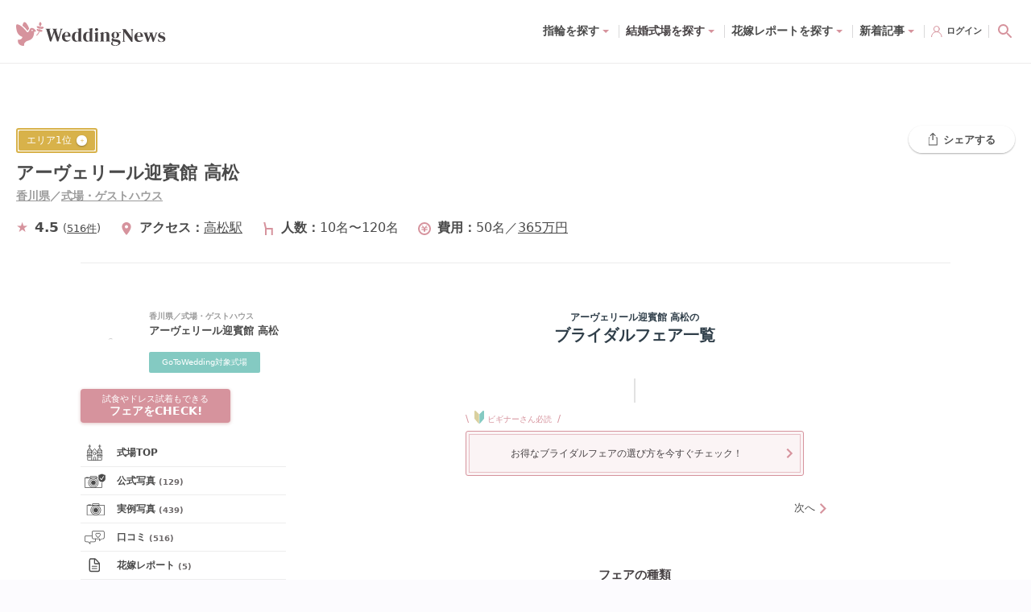

--- FILE ---
content_type: text/html; charset=utf-8
request_url: https://www.weddingnews.jp/halls/371/fairs
body_size: 184964
content:
<!DOCTYPE html><html lang="ja"><head><meta charSet="utf-8"/><meta name="viewport" content="width=device-width, initial-scale=1, maximum-scale=1, viewport-fit=cover"/><title>ブライダルフェア・見学(231件)：アーヴェリール迎賓館 高松 - ウェディングニュース</title><link rel="dns-prefetch preconnect" href="//ajax.googleapis.com"/><link rel="dns-prefetch preconnect" href="//connect.facebook.net"/><link rel="dns-prefetch preconnect" href="//pagead2.googlesyndication.com"/><link rel="dns-prefetch preconnect" href="//statics.a8.net"/><link rel="dns-prefetch preconnect" href="//www.facebook.com"/><link rel="dns-prefetch preconnect" href="//www.weddingnews.jp"/><link rel="dns-prefetch preconnect" href="//stats.g.doubleclick.net"/><link rel="dns-prefetch preconnect" href="//www.google.com"/><link rel="dns-prefetch preconnect" href="//www.google.co.jp"/><meta name="description" content="アーヴェリール迎賓館 高松のブライダルフェアはコチラ。試食会、ドレス試着、相談会などフェアの内容や来館特典からお得なフェアが探せる。口コミ・実例写真・実例費用がまとめて見れるのはウェディングニュースだけ。"/><meta property="og:type" content="website"/><meta property="og:site_name" content="ウェディングニュース"/><meta property="og:title" content="ブライダルフェア・見学(231件)：アーヴェリール迎賓館 高松 - ウェディングニュース"/><meta property="og:description" content="アーヴェリール迎賓館 高松のブライダルフェアはコチラ。試食会、ドレス試着、相談会などフェアの内容や来館特典からお得なフェアが探せる。口コミ・実例写真・実例費用がまとめて見れるのはウェディングニュースだけ。"/><meta property="og:url" content="https://www.weddingnews.jp/halls/371/fairs"/><meta property="og:image" content="https://www.weddingnews.jp/img?url=https%3A%2F%2Fwww.weddingnews.jp%2Fsite_media%2Fofficial_photos%2F371%2F7e8e5530-c5e7-407a-976a-7c9be3161bd4.jpg&amp;width=700&amp;height=700"/><meta name="twitter:card" content="summary"/><meta name="twitter:title" content="ブライダルフェア・見学(231件)：アーヴェリール迎賓館 高松 - ウェディングニュース"/><meta name="twitter:description" content="アーヴェリール迎賓館 高松のブライダルフェアはコチラ。試食会、ドレス試着、相談会などフェアの内容や来館特典からお得なフェアが探せる。口コミ・実例写真・実例費用がまとめて見れるのはウェディングニュースだけ。"/><meta name="twitter:image" content="https://www.weddingnews.jp/img?url=https%3A%2F%2Fwww.weddingnews.jp%2Fsite_media%2Fofficial_photos%2F371%2F7e8e5530-c5e7-407a-976a-7c9be3161bd4.jpg&amp;width=700&amp;height=700"/><meta name="msapplication-TileImage" content="/web_content/icons/icon-270x270.png"/><meta name="theme-color" content="#ffffff"/><meta name="google-site-verification" content="7Xk2-GjUbUO_QJVAi6sMM8gXJtxTze_FzJlBUEqC7aY"/><meta name="apple-itunes-app" content="app-id=1050545700, app-argument=https://app.adjust.com/qqm3kfx?deep_link=originallife-weddingnews%3A%2F%2Fweddingnews.jp%2Fhome%2F"/><meta name="referrer" content="no-referrer-when-downgrade"/><link rel="manifest" href="/web_content/manifest.json"/><link rel="canonical" href="https://www.weddingnews.jp/halls/371/fairs"/><link rel="shortcut icon" type="image/x-icon" href="/web_content/favicon.ico"/><link rel="icon" href="/web_content/icons/icon-32x32.png" sizes="32x32"/><link rel="icon" href="/web_content/icons/icon-192x192.png" sizes="192x192"/><link rel="apple-touch-icon-precomposed" href="/web_content/icons/icon-270x270.png"/><script type="application/ld+json">{ "@context": "http://schema.org", "@type": "WebSite", "name": "ウェディングニュース", "url": "https://www.weddingnews.jp/halls/search/", "potentialAction": { "@type": "SearchAction", "target": "https://www.weddingnews.jp/halls/?name={query}", "query-input": "required name=query" } }</script><script type="application/ld+json">{ "@context": "http://schema.org", "@type": "BreadcrumbList", "itemListElement": [ { "@type": "ListItem", "position": 1, "item": { "@id": "https://www.weddingnews.jp", "name": "ウェディングニュース" } } ,{ "@type": "ListItem", "position": 2, "item": { "@id":"https://www.weddingnews.jp/halls/search/", "name":"ウェディングニュース" } },{ "@type": "ListItem", "position": 3, "item": { "@id":"https://www.weddingnews.jp/t/kagawa", "name":"香川県" } },{ "@type": "ListItem", "position": 4, "item": { "@id":"https://www.weddingnews.jp/pref/kagawa", "name":"香川" } },{ "@type": "ListItem", "position": 5, "item": { "@id":"https://www.weddingnews.jp/r/takamatsu", "name":"高松・東讃" } },{ "@type": "ListItem", "position": 6, "item": { "@id":"https://www.weddingnews.jp/halls/371", "name":"アーヴェリール迎賓館 高松" } },{ "@type": "ListItem", "position": 7, "item": { "@id":"https://www.weddingnews.jp/halls/371/fairs", "name":"ブライダルフェア一覧" } } ] }</script><meta name="next-head-count" content="36"/><style data-href="/_next/static/css/4dcedabce023c196.css">.react-datepicker__month-read-view--down-arrow,.react-datepicker__month-year-read-view--down-arrow,.react-datepicker__navigation-icon:before,.react-datepicker__year-read-view--down-arrow{border-color:#ccc;border-style:solid;border-width:3px 3px 0 0;content:"";display:block;height:9px;position:absolute;top:6px;width:9px}.react-datepicker-popper[data-placement^=bottom] .react-datepicker__triangle,.react-datepicker-popper[data-placement^=top] .react-datepicker__triangle{margin-left:-4px;position:absolute;width:0}.react-datepicker-popper[data-placement^=bottom] .react-datepicker__triangle:after,.react-datepicker-popper[data-placement^=bottom] .react-datepicker__triangle:before,.react-datepicker-popper[data-placement^=top] .react-datepicker__triangle:after,.react-datepicker-popper[data-placement^=top] .react-datepicker__triangle:before{box-sizing:initial;position:absolute;height:0;width:1px;content:"";z-index:-1;border:8px solid transparent;left:-8px}.react-datepicker-popper[data-placement^=bottom] .react-datepicker__triangle:before,.react-datepicker-popper[data-placement^=top] .react-datepicker__triangle:before{border-bottom-color:#aeaeae}.react-datepicker-popper[data-placement^=bottom] .react-datepicker__triangle{top:0;margin-top:-8px}.react-datepicker-popper[data-placement^=bottom] .react-datepicker__triangle:after,.react-datepicker-popper[data-placement^=bottom] .react-datepicker__triangle:before{border-top:none;border-bottom-color:#f0f0f0}.react-datepicker-popper[data-placement^=bottom] .react-datepicker__triangle:after{top:0}.react-datepicker-popper[data-placement^=bottom] .react-datepicker__triangle:before{top:-1px;border-bottom-color:#aeaeae}.react-datepicker-popper[data-placement^=top] .react-datepicker__triangle{bottom:0;margin-bottom:-8px}.react-datepicker-popper[data-placement^=top] .react-datepicker__triangle:after,.react-datepicker-popper[data-placement^=top] .react-datepicker__triangle:before{border-bottom:none;border-top-color:#fff}.react-datepicker-popper[data-placement^=top] .react-datepicker__triangle:after{bottom:0}.react-datepicker-popper[data-placement^=top] .react-datepicker__triangle:before{bottom:-1px;border-top-color:#aeaeae}.react-datepicker-wrapper{display:inline-block;padding:0;border:0}.react-datepicker{font-family:Helvetica Neue,helvetica,arial,sans-serif;font-size:.8rem;background-color:#fff;color:#000;border:1px solid #aeaeae;border-radius:.3rem;display:inline-block;position:relative}.react-datepicker--time-only .react-datepicker__triangle{left:35px}.react-datepicker--time-only .react-datepicker__time-container{border-left:0}.react-datepicker--time-only .react-datepicker__time,.react-datepicker--time-only .react-datepicker__time-box{border-bottom-left-radius:.3rem;border-bottom-right-radius:.3rem}.react-datepicker__triangle{position:absolute;left:50px}.react-datepicker-popper{z-index:1}.react-datepicker-popper[data-placement^=bottom]{padding-top:10px}.react-datepicker-popper[data-placement=bottom-end] .react-datepicker__triangle,.react-datepicker-popper[data-placement=top-end] .react-datepicker__triangle{left:auto;right:50px}.react-datepicker-popper[data-placement^=top]{padding-bottom:10px}.react-datepicker-popper[data-placement^=right]{padding-left:8px}.react-datepicker-popper[data-placement^=right] .react-datepicker__triangle{left:auto;right:42px}.react-datepicker-popper[data-placement^=left]{padding-right:8px}.react-datepicker-popper[data-placement^=left] .react-datepicker__triangle{left:42px;right:auto}.react-datepicker__header{text-align:center;background-color:#f0f0f0;border-bottom:1px solid #aeaeae;border-top-left-radius:.3rem;padding:8px 0;position:relative}.react-datepicker__header--time{padding-bottom:8px;padding-left:5px;padding-right:5px}.react-datepicker__header--time:not(.react-datepicker__header--time--only){border-top-left-radius:0}.react-datepicker__header:not(.react-datepicker__header--has-time-select){border-top-right-radius:.3rem}.react-datepicker__month-dropdown-container--scroll,.react-datepicker__month-dropdown-container--select,.react-datepicker__month-year-dropdown-container--scroll,.react-datepicker__month-year-dropdown-container--select,.react-datepicker__year-dropdown-container--scroll,.react-datepicker__year-dropdown-container--select{display:inline-block;margin:0 15px}.react-datepicker-time__header,.react-datepicker-year-header,.react-datepicker__current-month{margin-top:0;color:#000;font-weight:700;font-size:.944rem}.react-datepicker-time__header{text-overflow:ellipsis;white-space:nowrap;overflow:hidden}.react-datepicker__navigation{align-items:center;background:none;display:flex;justify-content:center;text-align:center;cursor:pointer;position:absolute;top:2px;padding:0;border:none;z-index:1;height:32px;width:32px;text-indent:-999em;overflow:hidden}.react-datepicker__navigation--previous{left:2px}.react-datepicker__navigation--next{right:2px}.react-datepicker__navigation--next--with-time:not(.react-datepicker__navigation--next--with-today-button){right:85px}.react-datepicker__navigation--years{position:relative;top:0;display:block;margin-left:auto;margin-right:auto}.react-datepicker__navigation--years-previous{top:4px}.react-datepicker__navigation--years-upcoming{top:-4px}.react-datepicker__navigation:hover :before{border-color:#a6a6a6}.react-datepicker__navigation-icon{position:relative;top:-1px;font-size:20px;width:0}.react-datepicker__navigation-icon--next{left:-2px}.react-datepicker__navigation-icon--next:before{transform:rotate(45deg);left:-7px}.react-datepicker__navigation-icon--previous{right:-2px}.react-datepicker__navigation-icon--previous:before{transform:rotate(225deg);right:-7px}.react-datepicker__month-container{float:left}.react-datepicker__year{margin:.4rem;text-align:center}.react-datepicker__year-wrapper{display:flex;flex-wrap:wrap;max-width:180px}.react-datepicker__year .react-datepicker__year-text{display:inline-block;width:4rem;margin:2px}.react-datepicker__month{margin:.4rem;text-align:center}.react-datepicker__month .react-datepicker__month-text,.react-datepicker__month .react-datepicker__quarter-text{display:inline-block;width:4rem;margin:2px}.react-datepicker__input-time-container{clear:both;width:100%;float:left;margin:5px 0 10px 15px;text-align:left}.react-datepicker__input-time-container .react-datepicker-time__caption,.react-datepicker__input-time-container .react-datepicker-time__input-container{display:inline-block}.react-datepicker__input-time-container .react-datepicker-time__input-container .react-datepicker-time__input{display:inline-block;margin-left:10px}.react-datepicker__input-time-container .react-datepicker-time__input-container .react-datepicker-time__input input{width:auto}.react-datepicker__input-time-container .react-datepicker-time__input-container .react-datepicker-time__input input[type=time]::-webkit-inner-spin-button,.react-datepicker__input-time-container .react-datepicker-time__input-container .react-datepicker-time__input input[type=time]::-webkit-outer-spin-button{-webkit-appearance:none;margin:0}.react-datepicker__input-time-container .react-datepicker-time__input-container .react-datepicker-time__input input[type=time]{-moz-appearance:textfield}.react-datepicker__input-time-container .react-datepicker-time__input-container .react-datepicker-time__delimiter{margin-left:5px;display:inline-block}.react-datepicker__time-container{float:right;border-left:1px solid #aeaeae;width:85px}.react-datepicker__time-container--with-today-button{display:inline;border:1px solid #aeaeae;border-radius:.3rem;position:absolute;right:-87px;top:0}.react-datepicker__time-container .react-datepicker__time{position:relative;background:#fff;border-bottom-right-radius:.3rem}.react-datepicker__time-container .react-datepicker__time .react-datepicker__time-box{width:85px;overflow-x:hidden;margin:0 auto;text-align:center;border-bottom-right-radius:.3rem}.react-datepicker__time-container .react-datepicker__time .react-datepicker__time-box ul.react-datepicker__time-list{list-style:none;margin:0;height:calc(195px + .85rem);overflow-y:scroll;padding-right:0;padding-left:0;width:100%;box-sizing:initial}.react-datepicker__time-container .react-datepicker__time .react-datepicker__time-box ul.react-datepicker__time-list li.react-datepicker__time-list-item{height:30px;padding:5px 10px;white-space:nowrap}.react-datepicker__time-container .react-datepicker__time .react-datepicker__time-box ul.react-datepicker__time-list li.react-datepicker__time-list-item:hover{cursor:pointer;background-color:#f0f0f0}.react-datepicker__time-container .react-datepicker__time .react-datepicker__time-box ul.react-datepicker__time-list li.react-datepicker__time-list-item--selected{background-color:#216ba5;color:#fff;font-weight:700}.react-datepicker__time-container .react-datepicker__time .react-datepicker__time-box ul.react-datepicker__time-list li.react-datepicker__time-list-item--selected:hover{background-color:#216ba5}.react-datepicker__time-container .react-datepicker__time .react-datepicker__time-box ul.react-datepicker__time-list li.react-datepicker__time-list-item--disabled{color:#ccc}.react-datepicker__time-container .react-datepicker__time .react-datepicker__time-box ul.react-datepicker__time-list li.react-datepicker__time-list-item--disabled:hover{cursor:default;background-color:initial}.react-datepicker__week-number{color:#ccc;display:inline-block;width:1.7rem;line-height:1.7rem;text-align:center;margin:.166rem}.react-datepicker__week-number.react-datepicker__week-number--clickable{cursor:pointer}.react-datepicker__week-number.react-datepicker__week-number--clickable:not(.react-datepicker__week-number--selected,.react-datepicker__week-number--keyboard-selected):hover{border-radius:.3rem;background-color:#f0f0f0}.react-datepicker__week-number--selected{border-radius:.3rem;background-color:#216ba5;color:#fff}.react-datepicker__week-number--selected:hover{background-color:#1d5d90}.react-datepicker__week-number--keyboard-selected{border-radius:.3rem;background-color:#2a87d0;color:#fff}.react-datepicker__week-number--keyboard-selected:hover{background-color:#1d5d90}.react-datepicker__day-names{white-space:nowrap;margin-bottom:-8px}.react-datepicker__week{white-space:nowrap}.react-datepicker__day,.react-datepicker__day-name,.react-datepicker__time-name{color:#000;display:inline-block;width:1.7rem;line-height:1.7rem;text-align:center;margin:.166rem}.react-datepicker__day,.react-datepicker__month-text,.react-datepicker__quarter-text,.react-datepicker__year-text{cursor:pointer}.react-datepicker__day:hover,.react-datepicker__month-text:hover,.react-datepicker__quarter-text:hover,.react-datepicker__year-text:hover{border-radius:.3rem;background-color:#f0f0f0}.react-datepicker__day--today,.react-datepicker__month-text--today,.react-datepicker__quarter-text--today,.react-datepicker__year-text--today{font-weight:700}.react-datepicker__day--highlighted,.react-datepicker__month-text--highlighted,.react-datepicker__quarter-text--highlighted,.react-datepicker__year-text--highlighted{border-radius:.3rem;background-color:#3dcc4a;color:#fff}.react-datepicker__day--highlighted:hover,.react-datepicker__month-text--highlighted:hover,.react-datepicker__quarter-text--highlighted:hover,.react-datepicker__year-text--highlighted:hover{background-color:#32be3f}.react-datepicker__day--highlighted-custom-1,.react-datepicker__month-text--highlighted-custom-1,.react-datepicker__quarter-text--highlighted-custom-1,.react-datepicker__year-text--highlighted-custom-1{color:#f0f}.react-datepicker__day--highlighted-custom-2,.react-datepicker__month-text--highlighted-custom-2,.react-datepicker__quarter-text--highlighted-custom-2,.react-datepicker__year-text--highlighted-custom-2{color:green}.react-datepicker__day--holidays,.react-datepicker__month-text--holidays,.react-datepicker__quarter-text--holidays,.react-datepicker__year-text--holidays{position:relative;border-radius:.3rem;background-color:#ff6803;color:#fff}.react-datepicker__day--holidays .holiday-overlay,.react-datepicker__month-text--holidays .holiday-overlay,.react-datepicker__quarter-text--holidays .holiday-overlay,.react-datepicker__year-text--holidays .holiday-overlay{position:absolute;bottom:100%;left:50%;transform:translateX(-50%);background-color:#333;color:#fff;padding:4px;border-radius:4px;white-space:nowrap;visibility:hidden;opacity:0;transition:visibility 0s,opacity .3s ease-in-out}.react-datepicker__day--holidays:hover,.react-datepicker__month-text--holidays:hover,.react-datepicker__quarter-text--holidays:hover,.react-datepicker__year-text--holidays:hover{background-color:#cf5300}.react-datepicker__day--holidays:hover .holiday-overlay,.react-datepicker__month-text--holidays:hover .holiday-overlay,.react-datepicker__quarter-text--holidays:hover .holiday-overlay,.react-datepicker__year-text--holidays:hover .holiday-overlay{visibility:visible;opacity:1}.react-datepicker__day--in-range,.react-datepicker__day--in-selecting-range,.react-datepicker__day--selected,.react-datepicker__month-text--in-range,.react-datepicker__month-text--in-selecting-range,.react-datepicker__month-text--selected,.react-datepicker__quarter-text--in-range,.react-datepicker__quarter-text--in-selecting-range,.react-datepicker__quarter-text--selected,.react-datepicker__year-text--in-range,.react-datepicker__year-text--in-selecting-range,.react-datepicker__year-text--selected{border-radius:.3rem;background-color:#216ba5;color:#fff}.react-datepicker__day--in-range:hover,.react-datepicker__day--in-selecting-range:hover,.react-datepicker__day--selected:hover,.react-datepicker__month-text--in-range:hover,.react-datepicker__month-text--in-selecting-range:hover,.react-datepicker__month-text--selected:hover,.react-datepicker__quarter-text--in-range:hover,.react-datepicker__quarter-text--in-selecting-range:hover,.react-datepicker__quarter-text--selected:hover,.react-datepicker__year-text--in-range:hover,.react-datepicker__year-text--in-selecting-range:hover,.react-datepicker__year-text--selected:hover{background-color:#1d5d90}.react-datepicker__day--keyboard-selected,.react-datepicker__month-text--keyboard-selected,.react-datepicker__quarter-text--keyboard-selected,.react-datepicker__year-text--keyboard-selected{border-radius:.3rem;background-color:#bad9f1;color:#000}.react-datepicker__day--keyboard-selected:hover,.react-datepicker__month-text--keyboard-selected:hover,.react-datepicker__quarter-text--keyboard-selected:hover,.react-datepicker__year-text--keyboard-selected:hover{background-color:#1d5d90}.react-datepicker__day--in-selecting-range:not(.react-datepicker__day--in-range,.react-datepicker__month-text--in-range,.react-datepicker__quarter-text--in-range,.react-datepicker__year-text--in-range),.react-datepicker__month-text--in-selecting-range:not(.react-datepicker__day--in-range,.react-datepicker__month-text--in-range,.react-datepicker__quarter-text--in-range,.react-datepicker__year-text--in-range),.react-datepicker__quarter-text--in-selecting-range:not(.react-datepicker__day--in-range,.react-datepicker__month-text--in-range,.react-datepicker__quarter-text--in-range,.react-datepicker__year-text--in-range),.react-datepicker__year-text--in-selecting-range:not(.react-datepicker__day--in-range,.react-datepicker__month-text--in-range,.react-datepicker__quarter-text--in-range,.react-datepicker__year-text--in-range){background-color:rgba(33,107,165,.5)}.react-datepicker__month--selecting-range .react-datepicker__day--in-range:not(.react-datepicker__day--in-selecting-range,.react-datepicker__month-text--in-selecting-range,.react-datepicker__quarter-text--in-selecting-range,.react-datepicker__year-text--in-selecting-range),.react-datepicker__month--selecting-range .react-datepicker__month-text--in-range:not(.react-datepicker__day--in-selecting-range,.react-datepicker__month-text--in-selecting-range,.react-datepicker__quarter-text--in-selecting-range,.react-datepicker__year-text--in-selecting-range),.react-datepicker__month--selecting-range .react-datepicker__quarter-text--in-range:not(.react-datepicker__day--in-selecting-range,.react-datepicker__month-text--in-selecting-range,.react-datepicker__quarter-text--in-selecting-range,.react-datepicker__year-text--in-selecting-range),.react-datepicker__month--selecting-range .react-datepicker__year-text--in-range:not(.react-datepicker__day--in-selecting-range,.react-datepicker__month-text--in-selecting-range,.react-datepicker__quarter-text--in-selecting-range,.react-datepicker__year-text--in-selecting-range),.react-datepicker__year--selecting-range .react-datepicker__day--in-range:not(.react-datepicker__day--in-selecting-range,.react-datepicker__month-text--in-selecting-range,.react-datepicker__quarter-text--in-selecting-range,.react-datepicker__year-text--in-selecting-range),.react-datepicker__year--selecting-range .react-datepicker__month-text--in-range:not(.react-datepicker__day--in-selecting-range,.react-datepicker__month-text--in-selecting-range,.react-datepicker__quarter-text--in-selecting-range,.react-datepicker__year-text--in-selecting-range),.react-datepicker__year--selecting-range .react-datepicker__quarter-text--in-range:not(.react-datepicker__day--in-selecting-range,.react-datepicker__month-text--in-selecting-range,.react-datepicker__quarter-text--in-selecting-range,.react-datepicker__year-text--in-selecting-range),.react-datepicker__year--selecting-range .react-datepicker__year-text--in-range:not(.react-datepicker__day--in-selecting-range,.react-datepicker__month-text--in-selecting-range,.react-datepicker__quarter-text--in-selecting-range,.react-datepicker__year-text--in-selecting-range){background-color:#f0f0f0;color:#000}.react-datepicker__day--disabled,.react-datepicker__month-text--disabled,.react-datepicker__quarter-text--disabled,.react-datepicker__year-text--disabled{cursor:default;color:#ccc}.react-datepicker__day--disabled:hover,.react-datepicker__month-text--disabled:hover,.react-datepicker__quarter-text--disabled:hover,.react-datepicker__year-text--disabled:hover{background-color:initial}.react-datepicker__input-container{position:relative;display:inline-block;width:100%}.react-datepicker__input-container .react-datepicker__calendar-icon{position:absolute;padding:.5rem;box-sizing:initial}.react-datepicker__view-calendar-icon input{padding:6px 10px 5px 25px}.react-datepicker__month-read-view,.react-datepicker__month-year-read-view,.react-datepicker__year-read-view{border:1px solid transparent;border-radius:.3rem;position:relative}.react-datepicker__month-read-view:hover,.react-datepicker__month-year-read-view:hover,.react-datepicker__year-read-view:hover{cursor:pointer}.react-datepicker__month-read-view:hover .react-datepicker__month-read-view--down-arrow,.react-datepicker__month-read-view:hover .react-datepicker__year-read-view--down-arrow,.react-datepicker__month-year-read-view:hover .react-datepicker__month-read-view--down-arrow,.react-datepicker__month-year-read-view:hover .react-datepicker__year-read-view--down-arrow,.react-datepicker__year-read-view:hover .react-datepicker__month-read-view--down-arrow,.react-datepicker__year-read-view:hover .react-datepicker__year-read-view--down-arrow{border-top-color:#b3b3b3}.react-datepicker__month-read-view--down-arrow,.react-datepicker__month-year-read-view--down-arrow,.react-datepicker__year-read-view--down-arrow{transform:rotate(135deg);right:-16px;top:0}.react-datepicker__month-dropdown,.react-datepicker__month-year-dropdown,.react-datepicker__year-dropdown{background-color:#f0f0f0;position:absolute;width:50%;left:25%;top:30px;z-index:1;text-align:center;border-radius:.3rem;border:1px solid #aeaeae}.react-datepicker__month-dropdown:hover,.react-datepicker__month-year-dropdown:hover,.react-datepicker__year-dropdown:hover{cursor:pointer}.react-datepicker__month-dropdown--scrollable,.react-datepicker__month-year-dropdown--scrollable,.react-datepicker__year-dropdown--scrollable{height:150px;overflow-y:scroll}.react-datepicker__month-option,.react-datepicker__month-year-option,.react-datepicker__year-option{line-height:20px;width:100%;display:block;margin-left:auto;margin-right:auto}.react-datepicker__month-option:first-of-type,.react-datepicker__month-year-option:first-of-type,.react-datepicker__year-option:first-of-type{border-top-left-radius:.3rem;border-top-right-radius:.3rem}.react-datepicker__month-option:last-of-type,.react-datepicker__month-year-option:last-of-type,.react-datepicker__year-option:last-of-type{-webkit-user-select:none;-moz-user-select:none;user-select:none;border-bottom-left-radius:.3rem;border-bottom-right-radius:.3rem}.react-datepicker__month-option:hover,.react-datepicker__month-year-option:hover,.react-datepicker__year-option:hover{background-color:#ccc}.react-datepicker__month-option:hover .react-datepicker__navigation--years-upcoming,.react-datepicker__month-year-option:hover .react-datepicker__navigation--years-upcoming,.react-datepicker__year-option:hover .react-datepicker__navigation--years-upcoming{border-bottom-color:#b3b3b3}.react-datepicker__month-option:hover .react-datepicker__navigation--years-previous,.react-datepicker__month-year-option:hover .react-datepicker__navigation--years-previous,.react-datepicker__year-option:hover .react-datepicker__navigation--years-previous{border-top-color:#b3b3b3}.react-datepicker__month-option--selected,.react-datepicker__month-year-option--selected,.react-datepicker__year-option--selected{position:absolute;left:15px}.react-datepicker__close-icon{cursor:pointer;background-color:initial;border:0;outline:0;padding:0 6px 0 0;position:absolute;top:0;right:0;height:100%;display:table-cell;vertical-align:middle}.react-datepicker__close-icon:after{cursor:pointer;background-color:#216ba5;color:#fff;border-radius:50%;height:16px;width:16px;padding:2px;font-size:12px;line-height:1;text-align:center;display:table-cell;vertical-align:middle;content:"×"}.react-datepicker__close-icon--disabled{cursor:default}.react-datepicker__close-icon--disabled:after{cursor:default;background-color:#ccc}.react-datepicker__today-button{background:#f0f0f0;border-top:1px solid #aeaeae;cursor:pointer;text-align:center;font-weight:700;padding:5px 0;clear:left}.react-datepicker__portal{position:fixed;width:100vw;height:100vh;background-color:rgba(0,0,0,.8);left:0;top:0;justify-content:center;align-items:center;display:flex;z-index:2147483647}.react-datepicker__portal .react-datepicker__day,.react-datepicker__portal .react-datepicker__day-name,.react-datepicker__portal .react-datepicker__time-name{width:3rem;line-height:3rem}.react-datepicker__portal .react-datepicker-time__header,.react-datepicker__portal .react-datepicker__current-month{font-size:1.44rem}.react-datepicker__children-container{width:13.8rem;margin:.4rem;padding-right:.2rem;padding-left:.2rem;height:auto}.react-datepicker__aria-live{position:absolute;clip-path:circle(0);border:0;height:1px;margin:-1px;overflow:hidden;padding:0;width:1px;white-space:nowrap}.react-datepicker__calendar-icon{width:1em;height:1em;vertical-align:-.125em}@media(max-height:550px),(max-width:400px){.react-datepicker__portal .react-datepicker__day,.react-datepicker__portal .react-datepicker__day-name,.react-datepicker__portal .react-datepicker__time-name{width:2rem;line-height:2rem}}@keyframes bound{0%{margin-left:0}50%{margin-left:-5vh}to{margin-left:0}}.minHeightDatePicker{min-height:45px}.datePicker.-right{justify-content:flex-end}.react-datepicker-wrapper{margin-top:3px;margin-right:10px}.react-datepicker-popper{z-index:3!important}.yyyymmdd{width:120px}.yyyymmdd input[type=text]{width:100%}.datePicker-analysis .react-datepicker .react-datepicker__month-wrapper{white-space:nowrap}.react-datepicker-wrapper{margin-top:0;margin-right:0}.online-contract .react-datepicker-wrapper{width:calc(100% - 12px)}.online-contract .react-datepicker-wrapper .react-datepicker__input-container input[readonly]{background-color:#fff;cursor:auto}.online-contract .react-datepicker-wrapper .react-datepicker__input-container input[readonly]:focus-visible{outline:transparent}.online-contract-form .react-datepicker-wrapper{width:100%}.react-datepicker__input-container input{padding:5px;border-radius:5px;border:1px solid #ddd}*,:after,:before{box-sizing:border-box;-webkit-tap-highlight-color:rgba(0,0,0,0);-webkit-user-drag:none}html{background:#fff}body{width:100%;min-height:100vh;margin:0;overflow-x:hidden;overflow-y:auto;color:#474244;font-family:system-ui,-apple-system,Hiragino Sans,Yu Gothic UI,Segoe UI,Meiryo,sans-serif;font-size:14px;line-height:28px;text-rendering:optimizeSpeed;word-break:break-all;-webkit-text-size-adjust:100%}body,html{position:relative}img{display:block;max-width:100%;height:auto}button,input,select,textarea{font:inherit}:focus{outline:none}a,button,select{cursor:pointer}a:hover{opacity:.8}.wpcf7-privacy{margin-top:0;font-size:12px;text-align:center}.wpcf7-privacy>a{border-bottom:none!important}.swiper-pagination-bullet-active{background-color:#fff!important}.react-confirm-alert{width:90%;max-width:375px}.react-confirm-alert-body{width:100%!important;font-size:12px!important;line-height:1.5}.react-confirm-alert-body>h1{font-size:14px;line-height:1.5}.react-confirm-alert-button-group{justify-content:flex-end!important}@media(min-width:1024px){html{background-color:#fcfbfe}body{font-size:15px;line-height:29px}.swiper .swiper-pagination,.swiper .wn-swiper-button-next,.swiper .wn-swiper-button-prev{display:none}.swiper:hover .wn-swiper-button-next,.swiper:hover .wn-swiper-button-prev{display:flex}.swiper:hover .swiper-pagination{display:initial}}@font-face{font-family:swiper-icons;src:url("data:application/font-woff;charset=utf-8;base64, [base64]//wADZ2x5ZgAAAywAAADMAAAD2MHtryVoZWFkAAABbAAAADAAAAA2E2+eoWhoZWEAAAGcAAAAHwAAACQC9gDzaG10eAAAAigAAAAZAAAArgJkABFsb2NhAAAC0AAAAFoAAABaFQAUGG1heHAAAAG8AAAAHwAAACAAcABAbmFtZQAAA/gAAAE5AAACXvFdBwlwb3N0AAAFNAAAAGIAAACE5s74hXjaY2BkYGAAYpf5Hu/j+W2+MnAzMYDAzaX6QjD6/4//Bxj5GA8AuRwMYGkAPywL13jaY2BkYGA88P8Agx4j+/8fQDYfA1AEBWgDAIB2BOoAeNpjYGRgYNBh4GdgYgABEMnIABJzYNADCQAACWgAsQB42mNgYfzCOIGBlYGB0YcxjYGBwR1Kf2WQZGhhYGBiYGVmgAFGBiQQkOaawtDAoMBQxXjg/wEGPcYDDA4wNUA2CCgwsAAAO4EL6gAAeNpj2M0gyAACqxgGNWBkZ2D4/wMA+xkDdgAAAHjaY2BgYGaAYBkGRgYQiAHyGMF8FgYHIM3DwMHABGQrMOgyWDLEM1T9/w8UBfEMgLzE////P/5//f/V/xv+r4eaAAeMbAxwIUYmIMHEgKYAYjUcsDAwsLKxc3BycfPw8jEQA/[base64]/uznmfPFBNODM2K7MTQ45YEAZqGP81AmGGcF3iPqOop0r1SPTaTbVkfUe4HXj97wYE+yNwWYxwWu4v1ugWHgo3S1XdZEVqWM7ET0cfnLGxWfkgR42o2PvWrDMBSFj/IHLaF0zKjRgdiVMwScNRAoWUoH78Y2icB/yIY09An6AH2Bdu/UB+yxopYshQiEvnvu0dURgDt8QeC8PDw7Fpji3fEA4z/PEJ6YOB5hKh4dj3EvXhxPqH/SKUY3rJ7srZ4FZnh1PMAtPhwP6fl2PMJMPDgeQ4rY8YT6Gzao0eAEA409DuggmTnFnOcSCiEiLMgxCiTI6Cq5DZUd3Qmp10vO0LaLTd2cjN4fOumlc7lUYbSQcZFkutRG7g6JKZKy0RmdLY680CDnEJ+UMkpFFe1RN7nxdVpXrC4aTtnaurOnYercZg2YVmLN/d/gczfEimrE/fs/bOuq29Zmn8tloORaXgZgGa78yO9/cnXm2BpaGvq25Dv9S4E9+5SIc9PqupJKhYFSSl47+Qcr1mYNAAAAeNptw0cKwkAAAMDZJA8Q7OUJvkLsPfZ6zFVERPy8qHh2YER+3i/BP83vIBLLySsoKimrqKqpa2hp6+jq6RsYGhmbmJqZSy0sraxtbO3sHRydnEMU4uR6yx7JJXveP7WrDycAAAAAAAH//wACeNpjYGRgYOABYhkgZgJCZgZNBkYGLQZtIJsFLMYAAAw3ALgAeNolizEKgDAQBCchRbC2sFER0YD6qVQiBCv/H9ezGI6Z5XBAw8CBK/m5iQQVauVbXLnOrMZv2oLdKFa8Pjuru2hJzGabmOSLzNMzvutpB3N42mNgZGBg4GKQYzBhYMxJLMlj4GBgAYow/P/PAJJhLM6sSoWKfWCAAwDAjgbRAAB42mNgYGBkAIIbCZo5IPrmUn0hGA0AO8EFTQAA") format("woff");font-weight:400;font-style:normal}:root{--swiper-theme-color:#007aff}.swiper{margin-left:auto;margin-right:auto;position:relative;overflow:hidden;list-style:none;padding:0;z-index:1}.swiper-vertical>.swiper-wrapper{flex-direction:column}.swiper-wrapper{position:relative;width:100%;height:100%;z-index:1;display:flex;transition-property:transform;box-sizing:initial}.swiper-android .swiper-slide,.swiper-wrapper{transform:translateZ(0)}.swiper-pointer-events{touch-action:pan-y}.swiper-pointer-events.swiper-vertical{touch-action:pan-x}.swiper-slide{flex-shrink:0;width:100%;height:100%;position:relative;transition-property:transform}.swiper-slide-invisible-blank{visibility:hidden}.swiper-autoheight,.swiper-autoheight .swiper-slide{height:auto}.swiper-autoheight .swiper-wrapper{align-items:flex-start;transition-property:transform,height}.swiper-backface-hidden .swiper-slide{transform:translateZ(0);backface-visibility:hidden}.swiper-3d,.swiper-3d.swiper-css-mode .swiper-wrapper{perspective:1200px}.swiper-3d .swiper-cube-shadow,.swiper-3d .swiper-slide,.swiper-3d .swiper-slide-shadow,.swiper-3d .swiper-slide-shadow-bottom,.swiper-3d .swiper-slide-shadow-left,.swiper-3d .swiper-slide-shadow-right,.swiper-3d .swiper-slide-shadow-top,.swiper-3d .swiper-wrapper{transform-style:preserve-3d}.swiper-3d .swiper-slide-shadow,.swiper-3d .swiper-slide-shadow-bottom,.swiper-3d .swiper-slide-shadow-left,.swiper-3d .swiper-slide-shadow-right,.swiper-3d .swiper-slide-shadow-top{position:absolute;left:0;top:0;width:100%;height:100%;pointer-events:none;z-index:10}.swiper-3d .swiper-slide-shadow{background:rgba(0,0,0,.15)}.swiper-3d .swiper-slide-shadow-left{background-image:linear-gradient(270deg,rgba(0,0,0,.5),transparent)}.swiper-3d .swiper-slide-shadow-right{background-image:linear-gradient(90deg,rgba(0,0,0,.5),transparent)}.swiper-3d .swiper-slide-shadow-top{background-image:linear-gradient(0deg,rgba(0,0,0,.5),transparent)}.swiper-3d .swiper-slide-shadow-bottom{background-image:linear-gradient(180deg,rgba(0,0,0,.5),transparent)}.swiper-css-mode>.swiper-wrapper{overflow:auto;scrollbar-width:none;-ms-overflow-style:none}.swiper-css-mode>.swiper-wrapper::-webkit-scrollbar{display:none}.swiper-css-mode>.swiper-wrapper>.swiper-slide{scroll-snap-align:start start}.swiper-horizontal.swiper-css-mode>.swiper-wrapper{scroll-snap-type:x mandatory}.swiper-vertical.swiper-css-mode>.swiper-wrapper{scroll-snap-type:y mandatory}.swiper-centered>.swiper-wrapper:before{content:"";flex-shrink:0;order:9999}.swiper-centered.swiper-horizontal>.swiper-wrapper>.swiper-slide:first-child{margin-inline-start:var(--swiper-centered-offset-before)}.swiper-centered.swiper-horizontal>.swiper-wrapper:before{height:100%;width:var(--swiper-centered-offset-after)}.swiper-centered.swiper-vertical>.swiper-wrapper>.swiper-slide:first-child{margin-block-start:var(--swiper-centered-offset-before)}.swiper-centered.swiper-vertical>.swiper-wrapper:before{width:100%;height:var(--swiper-centered-offset-after)}.swiper-centered>.swiper-wrapper>.swiper-slide{scroll-snap-align:center center;scroll-snap-stop:always}:root{--swiper-navigation-size:44px}.swiper-button-next,.swiper-button-prev{position:absolute;top:50%;width:calc(var(--swiper-navigation-size)/44*27);height:var(--swiper-navigation-size);margin-top:calc(0px - var(--swiper-navigation-size)/2);z-index:10;cursor:pointer;display:flex;align-items:center;justify-content:center;color:var(--swiper-navigation-color,var(--swiper-theme-color))}.swiper-button-next.swiper-button-disabled,.swiper-button-prev.swiper-button-disabled{opacity:.35;cursor:auto;pointer-events:none}.swiper-button-next.swiper-button-hidden,.swiper-button-prev.swiper-button-hidden{opacity:0;cursor:auto;pointer-events:none}.swiper-navigation-disabled .swiper-button-next,.swiper-navigation-disabled .swiper-button-prev{display:none!important}.swiper-button-next:after,.swiper-button-prev:after{font-family:swiper-icons;font-size:var(--swiper-navigation-size);text-transform:none!important;letter-spacing:0;font-variant:normal;line-height:1}.swiper-button-prev:after,.swiper-rtl .swiper-button-next:after{content:"prev"}.swiper-button-prev,.swiper-rtl .swiper-button-next{left:10px;right:auto}.swiper-button-next:after,.swiper-rtl .swiper-button-prev:after{content:"next"}.swiper-button-next,.swiper-rtl .swiper-button-prev{right:10px;left:auto}.swiper-button-lock{display:none}.swiper-pagination{position:absolute;text-align:center;transition:opacity .3s;transform:translateZ(0);z-index:10}.swiper-pagination.swiper-pagination-hidden{opacity:0}.swiper-pagination-disabled>.swiper-pagination,.swiper-pagination.swiper-pagination-disabled{display:none!important}.swiper-horizontal>.swiper-pagination-bullets,.swiper-pagination-bullets.swiper-pagination-horizontal,.swiper-pagination-custom,.swiper-pagination-fraction{bottom:10px;left:0;width:100%}.swiper-pagination-bullets-dynamic{overflow:hidden;font-size:0}.swiper-pagination-bullets-dynamic .swiper-pagination-bullet{transform:scale(.33);position:relative}.swiper-pagination-bullets-dynamic .swiper-pagination-bullet-active,.swiper-pagination-bullets-dynamic .swiper-pagination-bullet-active-main{transform:scale(1)}.swiper-pagination-bullets-dynamic .swiper-pagination-bullet-active-prev{transform:scale(.66)}.swiper-pagination-bullets-dynamic .swiper-pagination-bullet-active-prev-prev{transform:scale(.33)}.swiper-pagination-bullets-dynamic .swiper-pagination-bullet-active-next{transform:scale(.66)}.swiper-pagination-bullets-dynamic .swiper-pagination-bullet-active-next-next{transform:scale(.33)}.swiper-pagination-bullet{width:var(--swiper-pagination-bullet-width,var(--swiper-pagination-bullet-size,8px));height:var(--swiper-pagination-bullet-height,var(--swiper-pagination-bullet-size,8px));display:inline-block;border-radius:50%;background:var(--swiper-pagination-bullet-inactive-color,#000);opacity:var(--swiper-pagination-bullet-inactive-opacity,.2)}button.swiper-pagination-bullet{border:none;margin:0;padding:0;box-shadow:none;-webkit-appearance:none;-moz-appearance:none;appearance:none}.swiper-pagination-clickable .swiper-pagination-bullet{cursor:pointer}.swiper-pagination-bullet:only-child{display:none!important}.swiper-pagination-bullet-active{opacity:var(--swiper-pagination-bullet-opacity,1);background:var(--swiper-pagination-color,var(--swiper-theme-color))}.swiper-pagination-vertical.swiper-pagination-bullets,.swiper-vertical>.swiper-pagination-bullets{right:10px;top:50%;transform:translate3d(0,-50%,0)}.swiper-pagination-vertical.swiper-pagination-bullets .swiper-pagination-bullet,.swiper-vertical>.swiper-pagination-bullets .swiper-pagination-bullet{margin:var(--swiper-pagination-bullet-vertical-gap,6px) 0;display:block}.swiper-pagination-vertical.swiper-pagination-bullets.swiper-pagination-bullets-dynamic,.swiper-vertical>.swiper-pagination-bullets.swiper-pagination-bullets-dynamic{top:50%;transform:translateY(-50%);width:8px}.swiper-pagination-vertical.swiper-pagination-bullets.swiper-pagination-bullets-dynamic .swiper-pagination-bullet,.swiper-vertical>.swiper-pagination-bullets.swiper-pagination-bullets-dynamic .swiper-pagination-bullet{display:inline-block;transition:transform .2s,top .2s}.swiper-horizontal>.swiper-pagination-bullets .swiper-pagination-bullet,.swiper-pagination-horizontal.swiper-pagination-bullets .swiper-pagination-bullet{margin:0 var(--swiper-pagination-bullet-horizontal-gap,4px)}.swiper-horizontal>.swiper-pagination-bullets.swiper-pagination-bullets-dynamic,.swiper-pagination-horizontal.swiper-pagination-bullets.swiper-pagination-bullets-dynamic{left:50%;transform:translateX(-50%);white-space:nowrap}.swiper-horizontal>.swiper-pagination-bullets.swiper-pagination-bullets-dynamic .swiper-pagination-bullet,.swiper-pagination-horizontal.swiper-pagination-bullets.swiper-pagination-bullets-dynamic .swiper-pagination-bullet{transition:transform .2s,left .2s}.swiper-horizontal.swiper-rtl>.swiper-pagination-bullets-dynamic .swiper-pagination-bullet{transition:transform .2s,right .2s}.swiper-pagination-progressbar{background:rgba(0,0,0,.25);position:absolute}.swiper-pagination-progressbar .swiper-pagination-progressbar-fill{background:var(--swiper-pagination-color,var(--swiper-theme-color));position:absolute;left:0;top:0;width:100%;height:100%;transform:scale(0);transform-origin:left top}.swiper-rtl .swiper-pagination-progressbar .swiper-pagination-progressbar-fill{transform-origin:right top}.swiper-horizontal>.swiper-pagination-progressbar,.swiper-pagination-progressbar.swiper-pagination-horizontal,.swiper-pagination-progressbar.swiper-pagination-vertical.swiper-pagination-progressbar-opposite,.swiper-vertical>.swiper-pagination-progressbar.swiper-pagination-progressbar-opposite{width:100%;height:4px;left:0;top:0}.swiper-horizontal>.swiper-pagination-progressbar.swiper-pagination-progressbar-opposite,.swiper-pagination-progressbar.swiper-pagination-horizontal.swiper-pagination-progressbar-opposite,.swiper-pagination-progressbar.swiper-pagination-vertical,.swiper-vertical>.swiper-pagination-progressbar{width:4px;height:100%;left:0;top:0}.swiper-pagination-lock{display:none}.swiper .swiper-notification{position:absolute;left:0;top:0;pointer-events:none;opacity:0;z-index:-1000}.swiper-lazy-preloader{width:42px;height:42px;position:absolute;left:50%;top:50%;margin-left:-21px;margin-top:-21px;z-index:10;transform-origin:50%;box-sizing:border-box;border-radius:50%;border:4px solid var(--swiper-preloader-color,var(--swiper-theme-color));border-top:4px solid transparent}.swiper-watch-progress .swiper-slide-visible .swiper-lazy-preloader,.swiper:not(.swiper-watch-progress) .swiper-lazy-preloader{animation:swiper-preloader-spin 1s linear infinite}.swiper-lazy-preloader-white{--swiper-preloader-color:#fff}.swiper-lazy-preloader-black{--swiper-preloader-color:#000}@keyframes swiper-preloader-spin{0%{transform:rotate(0deg)}to{transform:rotate(1turn)}}body.react-confirm-alert-body-element{overflow:hidden}.react-confirm-alert-blur{filter:url(#gaussian-blur);filter:blur(2px);-webkit-filter:blur(2px)}.react-confirm-alert-overlay{position:fixed;top:0;left:0;right:0;bottom:0;z-index:99;background:hsla(0,0%,100%,.9);display:-moz-flex;display:-ms-flex;display:-o-flex;display:flex;justify-content:center;-ms-align-items:center;align-items:center;opacity:0;animation:react-confirm-alert-fadeIn .5s .2s forwards}.react-confirm-alert-body{font-family:Arial,Helvetica,sans-serif;width:400px;padding:30px;text-align:left;background:#fff;border-radius:10px;box-shadow:0 20px 75px rgba(0,0,0,.13);color:#666}.react-confirm-alert-svg{position:absolute;top:0;left:0}.react-confirm-alert-body>h1{margin-top:0}.react-confirm-alert-body>h3{margin:0;font-size:16px}.react-confirm-alert-button-group{display:-moz-flex;display:-ms-flex;display:-o-flex;display:flex;justify-content:flex-start;margin-top:20px}.react-confirm-alert-button-group>button{outline:none;background:#333;border:none;display:inline-block;padding:6px 18px;color:#eee;margin-right:10px;border-radius:5px;font-size:12px;cursor:pointer}@keyframes react-confirm-alert-fadeIn{0%{opacity:0}to{opacity:1}}@keyframes Icon_bound__czNf8{0%{margin-left:0}50%{margin-left:-5vh}to{margin-left:0}}.Icon_icon__AATJP{display:inline-block;width:1em;height:1em;vertical-align:-.2em}@keyframes RequestLoginPopup_bound__2JJ_Q{0%{margin-left:0}50%{margin-left:-5vh}to{margin-left:0}}.RequestLoginPopup_Content__QVO2g{display:flex;align-items:center;justify-content:space-between;width:auto;height:52px;margin:0 15px;font-size:13px}.RequestLoginPopup_Content__QVO2g a{width:28px;padding:0;background:transparent;color:inherit;cursor:pointer}.RequestLoginPopup_Content__QVO2g .RequestLoginPopup_icon__iMjoL{margin-right:2px}.RequestLoginPopup_register__6_6OR{display:inline;padding-bottom:.3em;color:#4a4a4a;line-height:2;text-decoration:none;border-bottom:1px solid;border-color:#fff}@media(max-width:767px){.RequestLoginPopup_Content__QVO2g{width:320px}}@media(max-width:320px){.RequestLoginPopup_Content__QVO2g{width:260px}}.react-datepicker_react-datepicker__month-read-view--down-arrow__jx9qb,.react-datepicker_react-datepicker__month-year-read-view--down-arrow__r5Q1i,.react-datepicker_react-datepicker__navigation-icon__3xLTd:before,.react-datepicker_react-datepicker__year-read-view--down-arrow__14aWm{border-color:#ccc;border-style:solid;border-width:3px 3px 0 0;content:"";display:block;height:9px;position:absolute;top:6px;width:9px}.react-datepicker_react-datepicker-popper__eEtuG[data-placement^=bottom] .react-datepicker_react-datepicker__triangle__wADhr,.react-datepicker_react-datepicker-popper__eEtuG[data-placement^=top] .react-datepicker_react-datepicker__triangle__wADhr{margin-left:-4px;position:absolute;width:0}.react-datepicker_react-datepicker-popper__eEtuG[data-placement^=bottom] .react-datepicker_react-datepicker__triangle__wADhr:after,.react-datepicker_react-datepicker-popper__eEtuG[data-placement^=bottom] .react-datepicker_react-datepicker__triangle__wADhr:before,.react-datepicker_react-datepicker-popper__eEtuG[data-placement^=top] .react-datepicker_react-datepicker__triangle__wADhr:after,.react-datepicker_react-datepicker-popper__eEtuG[data-placement^=top] .react-datepicker_react-datepicker__triangle__wADhr:before{box-sizing:initial;position:absolute;height:0;width:1px;content:"";z-index:-1;border:8px solid transparent;left:-8px}.react-datepicker_react-datepicker-popper__eEtuG[data-placement^=bottom] .react-datepicker_react-datepicker__triangle__wADhr:before,.react-datepicker_react-datepicker-popper__eEtuG[data-placement^=top] .react-datepicker_react-datepicker__triangle__wADhr:before{border-bottom-color:#aeaeae}.react-datepicker_react-datepicker-popper__eEtuG[data-placement^=bottom] .react-datepicker_react-datepicker__triangle__wADhr{top:0;margin-top:-8px}.react-datepicker_react-datepicker-popper__eEtuG[data-placement^=bottom] .react-datepicker_react-datepicker__triangle__wADhr:after,.react-datepicker_react-datepicker-popper__eEtuG[data-placement^=bottom] .react-datepicker_react-datepicker__triangle__wADhr:before{border-top:none;border-bottom-color:#f0f0f0}.react-datepicker_react-datepicker-popper__eEtuG[data-placement^=bottom] .react-datepicker_react-datepicker__triangle__wADhr:after{top:0}.react-datepicker_react-datepicker-popper__eEtuG[data-placement^=bottom] .react-datepicker_react-datepicker__triangle__wADhr:before{top:-1px;border-bottom-color:#aeaeae}.react-datepicker_react-datepicker-popper__eEtuG[data-placement^=top] .react-datepicker_react-datepicker__triangle__wADhr{bottom:0;margin-bottom:-8px}.react-datepicker_react-datepicker-popper__eEtuG[data-placement^=top] .react-datepicker_react-datepicker__triangle__wADhr:after,.react-datepicker_react-datepicker-popper__eEtuG[data-placement^=top] .react-datepicker_react-datepicker__triangle__wADhr:before{border-bottom:none;border-top-color:#fff}.react-datepicker_react-datepicker-popper__eEtuG[data-placement^=top] .react-datepicker_react-datepicker__triangle__wADhr:after{bottom:0}.react-datepicker_react-datepicker-popper__eEtuG[data-placement^=top] .react-datepicker_react-datepicker__triangle__wADhr:before{bottom:-1px;border-top-color:#aeaeae}.react-datepicker_react-datepicker-wrapper__qbZ9X{display:inline-block;padding:0;border:0}.react-datepicker_react-datepicker__UwMyZ{font-family:Helvetica Neue,helvetica,arial,sans-serif;font-size:.8rem;background-color:#fff;color:#000;border:1px solid #aeaeae;border-radius:.3rem;display:inline-block;position:relative}.react-datepicker_react-datepicker--time-only__CMrmj .react-datepicker_react-datepicker__triangle__wADhr{left:35px}.react-datepicker_react-datepicker--time-only__CMrmj .react-datepicker_react-datepicker__time-container__1piCc{border-left:0}.react-datepicker_react-datepicker--time-only__CMrmj .react-datepicker_react-datepicker__time-box__Ash_q,.react-datepicker_react-datepicker--time-only__CMrmj .react-datepicker_react-datepicker__time__wbE7t{border-bottom-left-radius:.3rem;border-bottom-right-radius:.3rem}.react-datepicker_react-datepicker__triangle__wADhr{position:absolute;left:50px}.react-datepicker_react-datepicker-popper__eEtuG{z-index:1}.react-datepicker_react-datepicker-popper__eEtuG[data-placement^=bottom]{padding-top:10px}.react-datepicker_react-datepicker-popper__eEtuG[data-placement=bottom-end] .react-datepicker_react-datepicker__triangle__wADhr,.react-datepicker_react-datepicker-popper__eEtuG[data-placement=top-end] .react-datepicker_react-datepicker__triangle__wADhr{left:auto;right:50px}.react-datepicker_react-datepicker-popper__eEtuG[data-placement^=top]{padding-bottom:10px}.react-datepicker_react-datepicker-popper__eEtuG[data-placement^=right]{padding-left:8px}.react-datepicker_react-datepicker-popper__eEtuG[data-placement^=right] .react-datepicker_react-datepicker__triangle__wADhr{left:auto;right:42px}.react-datepicker_react-datepicker-popper__eEtuG[data-placement^=left]{padding-right:8px}.react-datepicker_react-datepicker-popper__eEtuG[data-placement^=left] .react-datepicker_react-datepicker__triangle__wADhr{left:42px;right:auto}.react-datepicker_react-datepicker__header__ClyTC{text-align:center;background-color:#f0f0f0;border-bottom:1px solid #aeaeae;border-top-left-radius:.3rem;padding:8px 0;position:relative}.react-datepicker_react-datepicker__header--time__xrf9h{padding-bottom:8px;padding-left:5px;padding-right:5px}.react-datepicker_react-datepicker__header--time__xrf9h:not(.react-datepicker_react-datepicker__header--time--only__bZvyR){border-top-left-radius:0}.react-datepicker_react-datepicker__header__ClyTC:not(.react-datepicker_react-datepicker__header--has-time-select__m5gUk){border-top-right-radius:.3rem}.react-datepicker_react-datepicker__month-dropdown-container--scroll__eKDN0,.react-datepicker_react-datepicker__month-dropdown-container--select__3Ubi6,.react-datepicker_react-datepicker__month-year-dropdown-container--scroll__Qx_Qw,.react-datepicker_react-datepicker__month-year-dropdown-container--select__5cugv,.react-datepicker_react-datepicker__year-dropdown-container--scroll___8oEb,.react-datepicker_react-datepicker__year-dropdown-container--select__staRV{display:inline-block;margin:0 15px}.react-datepicker_react-datepicker-time__header__jqT92,.react-datepicker_react-datepicker-year-header__SQV12,.react-datepicker_react-datepicker__current-month__HnUiJ{margin-top:0;color:#000;font-weight:700;font-size:.944rem}.react-datepicker_react-datepicker-time__header__jqT92{text-overflow:ellipsis;white-space:nowrap;overflow:hidden}.react-datepicker_react-datepicker__navigation__RrCcL{align-items:center;background:none;display:flex;justify-content:center;text-align:center;cursor:pointer;position:absolute;top:2px;padding:0;border:none;z-index:1;height:32px;width:32px;text-indent:-999em;overflow:hidden}.react-datepicker_react-datepicker__navigation--previous__LUnN2{left:2px}.react-datepicker_react-datepicker__navigation--next__yiVxu{right:2px}.react-datepicker_react-datepicker__navigation--next--with-time__S_P9b:not(.react-datepicker_react-datepicker__navigation--next--with-today-button__tdOUa){right:85px}.react-datepicker_react-datepicker__navigation--years__AElJT{position:relative;top:0;display:block;margin-left:auto;margin-right:auto}.react-datepicker_react-datepicker__navigation--years-previous__cxzx1{top:4px}.react-datepicker_react-datepicker__navigation--years-upcoming__S8Ct8{top:-4px}.react-datepicker_react-datepicker__navigation__RrCcL:hover :before{border-color:#a6a6a6}.react-datepicker_react-datepicker__navigation-icon__3xLTd{position:relative;top:-1px;font-size:20px;width:0}.react-datepicker_react-datepicker__navigation-icon--next__3w1Px{left:-2px}.react-datepicker_react-datepicker__navigation-icon--next__3w1Px:before{transform:rotate(45deg);left:-7px}.react-datepicker_react-datepicker__navigation-icon--previous___Rzjm{right:-2px}.react-datepicker_react-datepicker__navigation-icon--previous___Rzjm:before{transform:rotate(225deg);right:-7px}.react-datepicker_react-datepicker__month-container__RadwV{float:left}.react-datepicker_react-datepicker__year__TCaH4{margin:.4rem;text-align:center}.react-datepicker_react-datepicker__year-wrapper__Oh5A7{display:flex;flex-wrap:wrap;max-width:180px}.react-datepicker_react-datepicker__year__TCaH4 .react-datepicker_react-datepicker__year-text__1S1FV{display:inline-block;width:4rem;margin:2px}.react-datepicker_react-datepicker__month__Mhj_Q{margin:.4rem;text-align:center}.react-datepicker_react-datepicker__month__Mhj_Q .react-datepicker_react-datepicker__month-text__FdFI3,.react-datepicker_react-datepicker__month__Mhj_Q .react-datepicker_react-datepicker__quarter-text__jVO_S{display:inline-block;width:4rem;margin:2px}.react-datepicker_react-datepicker__input-time-container__GdC7o{clear:both;width:100%;float:left;margin:5px 0 10px 15px;text-align:left}.react-datepicker_react-datepicker__input-time-container__GdC7o .react-datepicker_react-datepicker-time__caption__yrt92,.react-datepicker_react-datepicker__input-time-container__GdC7o .react-datepicker_react-datepicker-time__input-container__G9HrK{display:inline-block}.react-datepicker_react-datepicker__input-time-container__GdC7o .react-datepicker_react-datepicker-time__input-container__G9HrK .react-datepicker_react-datepicker-time__input__0wOWZ{display:inline-block;margin-left:10px}.react-datepicker_react-datepicker__input-time-container__GdC7o .react-datepicker_react-datepicker-time__input-container__G9HrK .react-datepicker_react-datepicker-time__input__0wOWZ input{width:auto}.react-datepicker_react-datepicker__input-time-container__GdC7o .react-datepicker_react-datepicker-time__input-container__G9HrK .react-datepicker_react-datepicker-time__input__0wOWZ input[type=time]::-webkit-inner-spin-button,.react-datepicker_react-datepicker__input-time-container__GdC7o .react-datepicker_react-datepicker-time__input-container__G9HrK .react-datepicker_react-datepicker-time__input__0wOWZ input[type=time]::-webkit-outer-spin-button{-webkit-appearance:none;margin:0}.react-datepicker_react-datepicker__input-time-container__GdC7o .react-datepicker_react-datepicker-time__input-container__G9HrK .react-datepicker_react-datepicker-time__input__0wOWZ input[type=time]{-moz-appearance:textfield}.react-datepicker_react-datepicker__input-time-container__GdC7o .react-datepicker_react-datepicker-time__input-container__G9HrK .react-datepicker_react-datepicker-time__delimiter__HNQxv{margin-left:5px;display:inline-block}.react-datepicker_react-datepicker__time-container__1piCc{float:right;border-left:1px solid #aeaeae;width:85px}.react-datepicker_react-datepicker__time-container--with-today-button__DAphF{display:inline;border:1px solid #aeaeae;border-radius:.3rem;position:absolute;right:-87px;top:0}.react-datepicker_react-datepicker__time-container__1piCc .react-datepicker_react-datepicker__time__wbE7t{position:relative;background:#fff;border-bottom-right-radius:.3rem}.react-datepicker_react-datepicker__time-container__1piCc .react-datepicker_react-datepicker__time__wbE7t .react-datepicker_react-datepicker__time-box__Ash_q{width:85px;overflow-x:hidden;margin:0 auto;text-align:center;border-bottom-right-radius:.3rem}.react-datepicker_react-datepicker__time-container__1piCc .react-datepicker_react-datepicker__time__wbE7t .react-datepicker_react-datepicker__time-box__Ash_q ul.react-datepicker_react-datepicker__time-list__gU5e8{list-style:none;margin:0;height:calc(195px + .85rem);overflow-y:scroll;padding-right:0;padding-left:0;width:100%;box-sizing:initial}.react-datepicker_react-datepicker__time-container__1piCc .react-datepicker_react-datepicker__time__wbE7t .react-datepicker_react-datepicker__time-box__Ash_q ul.react-datepicker_react-datepicker__time-list__gU5e8 li.react-datepicker_react-datepicker__time-list-item__0UhRJ{height:30px;padding:5px 10px;white-space:nowrap}.react-datepicker_react-datepicker__time-container__1piCc .react-datepicker_react-datepicker__time__wbE7t .react-datepicker_react-datepicker__time-box__Ash_q ul.react-datepicker_react-datepicker__time-list__gU5e8 li.react-datepicker_react-datepicker__time-list-item__0UhRJ:hover{cursor:pointer;background-color:#f0f0f0}.react-datepicker_react-datepicker__time-container__1piCc .react-datepicker_react-datepicker__time__wbE7t .react-datepicker_react-datepicker__time-box__Ash_q ul.react-datepicker_react-datepicker__time-list__gU5e8 li.react-datepicker_react-datepicker__time-list-item--selected__Io4ZT{background-color:#216ba5;color:#fff;font-weight:700}.react-datepicker_react-datepicker__time-container__1piCc .react-datepicker_react-datepicker__time__wbE7t .react-datepicker_react-datepicker__time-box__Ash_q ul.react-datepicker_react-datepicker__time-list__gU5e8 li.react-datepicker_react-datepicker__time-list-item--selected__Io4ZT:hover{background-color:#216ba5}.react-datepicker_react-datepicker__time-container__1piCc .react-datepicker_react-datepicker__time__wbE7t .react-datepicker_react-datepicker__time-box__Ash_q ul.react-datepicker_react-datepicker__time-list__gU5e8 li.react-datepicker_react-datepicker__time-list-item--disabled__v89mm{color:#ccc}.react-datepicker_react-datepicker__time-container__1piCc .react-datepicker_react-datepicker__time__wbE7t .react-datepicker_react-datepicker__time-box__Ash_q ul.react-datepicker_react-datepicker__time-list__gU5e8 li.react-datepicker_react-datepicker__time-list-item--disabled__v89mm:hover{cursor:default;background-color:initial}.react-datepicker_react-datepicker__week-number__09_Jv{color:#ccc;display:inline-block;width:1.7rem;line-height:1.7rem;text-align:center;margin:.166rem}.react-datepicker_react-datepicker__week-number__09_Jv.react-datepicker_react-datepicker__week-number--clickable__K5gew{cursor:pointer}.react-datepicker_react-datepicker__week-number__09_Jv.react-datepicker_react-datepicker__week-number--clickable__K5gew:not(.react-datepicker_react-datepicker__week-number--selected__LLSPC,.react-datepicker_react-datepicker__week-number--keyboard-selected__zh0yX):hover{border-radius:.3rem;background-color:#f0f0f0}.react-datepicker_react-datepicker__week-number--selected__LLSPC{border-radius:.3rem;background-color:#216ba5;color:#fff}.react-datepicker_react-datepicker__week-number--selected__LLSPC:hover{background-color:#1d5d90}.react-datepicker_react-datepicker__week-number--keyboard-selected__zh0yX{border-radius:.3rem;background-color:#2a87d0;color:#fff}.react-datepicker_react-datepicker__week-number--keyboard-selected__zh0yX:hover{background-color:#1d5d90}.react-datepicker_react-datepicker__day-names__tdWmM{white-space:nowrap;margin-bottom:-8px}.react-datepicker_react-datepicker__week__zXWyn{white-space:nowrap}.react-datepicker_react-datepicker__day-name__v05c4,.react-datepicker_react-datepicker__day__FqtuP,.react-datepicker_react-datepicker__time-name__j_m35{color:#000;display:inline-block;width:1.7rem;line-height:1.7rem;text-align:center;margin:.166rem}.react-datepicker_react-datepicker__day__FqtuP,.react-datepicker_react-datepicker__month-text__FdFI3,.react-datepicker_react-datepicker__quarter-text__jVO_S,.react-datepicker_react-datepicker__year-text__1S1FV{cursor:pointer}.react-datepicker_react-datepicker__day__FqtuP:hover,.react-datepicker_react-datepicker__month-text__FdFI3:hover,.react-datepicker_react-datepicker__quarter-text__jVO_S:hover,.react-datepicker_react-datepicker__year-text__1S1FV:hover{border-radius:.3rem;background-color:#f0f0f0}.react-datepicker_react-datepicker__day--today__pzKU4,.react-datepicker_react-datepicker__month-text--today__UCduK,.react-datepicker_react-datepicker__quarter-text--today__2XaQF,.react-datepicker_react-datepicker__year-text--today__r1d0R{font-weight:700}.react-datepicker_react-datepicker__day--highlighted__Nc6EN,.react-datepicker_react-datepicker__month-text--highlighted__S3b8y,.react-datepicker_react-datepicker__quarter-text--highlighted__gd3ga,.react-datepicker_react-datepicker__year-text--highlighted__p986d{border-radius:.3rem;background-color:#3dcc4a;color:#fff}.react-datepicker_react-datepicker__day--highlighted__Nc6EN:hover,.react-datepicker_react-datepicker__month-text--highlighted__S3b8y:hover,.react-datepicker_react-datepicker__quarter-text--highlighted__gd3ga:hover,.react-datepicker_react-datepicker__year-text--highlighted__p986d:hover{background-color:#32be3f}.react-datepicker_react-datepicker__day--highlighted-custom-1__TeI9p,.react-datepicker_react-datepicker__month-text--highlighted-custom-1__RInuH,.react-datepicker_react-datepicker__quarter-text--highlighted-custom-1__P6KIN,.react-datepicker_react-datepicker__year-text--highlighted-custom-1__oMhaS{color:#f0f}.react-datepicker_react-datepicker__day--highlighted-custom-2__QhgWh,.react-datepicker_react-datepicker__month-text--highlighted-custom-2__jo5uF,.react-datepicker_react-datepicker__quarter-text--highlighted-custom-2__oc_1A,.react-datepicker_react-datepicker__year-text--highlighted-custom-2__gRrtS{color:green}.react-datepicker_react-datepicker__day--holidays__OKC6j,.react-datepicker_react-datepicker__month-text--holidays__w2ntB,.react-datepicker_react-datepicker__quarter-text--holidays__4cR92,.react-datepicker_react-datepicker__year-text--holidays__hXTHZ{position:relative;border-radius:.3rem;background-color:#ff6803;color:#fff}.react-datepicker_react-datepicker__day--holidays__OKC6j .react-datepicker_holiday-overlay__h1Q9k,.react-datepicker_react-datepicker__month-text--holidays__w2ntB .react-datepicker_holiday-overlay__h1Q9k,.react-datepicker_react-datepicker__quarter-text--holidays__4cR92 .react-datepicker_holiday-overlay__h1Q9k,.react-datepicker_react-datepicker__year-text--holidays__hXTHZ .react-datepicker_holiday-overlay__h1Q9k{position:absolute;bottom:100%;left:50%;transform:translateX(-50%);background-color:#333;color:#fff;padding:4px;border-radius:4px;white-space:nowrap;visibility:hidden;opacity:0;transition:visibility 0s,opacity .3s ease-in-out}.react-datepicker_react-datepicker__day--holidays__OKC6j:hover,.react-datepicker_react-datepicker__month-text--holidays__w2ntB:hover,.react-datepicker_react-datepicker__quarter-text--holidays__4cR92:hover,.react-datepicker_react-datepicker__year-text--holidays__hXTHZ:hover{background-color:#cf5300}.react-datepicker_react-datepicker__day--holidays__OKC6j:hover .react-datepicker_holiday-overlay__h1Q9k,.react-datepicker_react-datepicker__month-text--holidays__w2ntB:hover .react-datepicker_holiday-overlay__h1Q9k,.react-datepicker_react-datepicker__quarter-text--holidays__4cR92:hover .react-datepicker_holiday-overlay__h1Q9k,.react-datepicker_react-datepicker__year-text--holidays__hXTHZ:hover .react-datepicker_holiday-overlay__h1Q9k{visibility:visible;opacity:1}.react-datepicker_react-datepicker__day--in-range__R6yTr,.react-datepicker_react-datepicker__day--in-selecting-range__MoID6,.react-datepicker_react-datepicker__day--selected__f8IZq,.react-datepicker_react-datepicker__month-text--in-range__vghwk,.react-datepicker_react-datepicker__month-text--in-selecting-range__Uu2I6,.react-datepicker_react-datepicker__month-text--selected__wA1Tu,.react-datepicker_react-datepicker__quarter-text--in-range__OQJut,.react-datepicker_react-datepicker__quarter-text--in-selecting-range__MsZuB,.react-datepicker_react-datepicker__quarter-text--selected__yHbKH,.react-datepicker_react-datepicker__year-text--in-range__m6U5c,.react-datepicker_react-datepicker__year-text--in-selecting-range__B9EFL,.react-datepicker_react-datepicker__year-text--selected__HaKLt{border-radius:.3rem;background-color:#216ba5;color:#fff}.react-datepicker_react-datepicker__day--in-range__R6yTr:hover,.react-datepicker_react-datepicker__day--in-selecting-range__MoID6:hover,.react-datepicker_react-datepicker__day--selected__f8IZq:hover,.react-datepicker_react-datepicker__month-text--in-range__vghwk:hover,.react-datepicker_react-datepicker__month-text--in-selecting-range__Uu2I6:hover,.react-datepicker_react-datepicker__month-text--selected__wA1Tu:hover,.react-datepicker_react-datepicker__quarter-text--in-range__OQJut:hover,.react-datepicker_react-datepicker__quarter-text--in-selecting-range__MsZuB:hover,.react-datepicker_react-datepicker__quarter-text--selected__yHbKH:hover,.react-datepicker_react-datepicker__year-text--in-range__m6U5c:hover,.react-datepicker_react-datepicker__year-text--in-selecting-range__B9EFL:hover,.react-datepicker_react-datepicker__year-text--selected__HaKLt:hover{background-color:#1d5d90}.react-datepicker_react-datepicker__day--keyboard-selected__PtQaO,.react-datepicker_react-datepicker__month-text--keyboard-selected__VFQLh,.react-datepicker_react-datepicker__quarter-text--keyboard-selected__MaX90,.react-datepicker_react-datepicker__year-text--keyboard-selected__Anrfa{border-radius:.3rem;background-color:#bad9f1;color:#000}.react-datepicker_react-datepicker__day--keyboard-selected__PtQaO:hover,.react-datepicker_react-datepicker__month-text--keyboard-selected__VFQLh:hover,.react-datepicker_react-datepicker__quarter-text--keyboard-selected__MaX90:hover,.react-datepicker_react-datepicker__year-text--keyboard-selected__Anrfa:hover{background-color:#1d5d90}.react-datepicker_react-datepicker__day--in-selecting-range__MoID6:not(.react-datepicker_react-datepicker__day--in-range__R6yTr,.react-datepicker_react-datepicker__month-text--in-range__vghwk,.react-datepicker_react-datepicker__quarter-text--in-range__OQJut,.react-datepicker_react-datepicker__year-text--in-range__m6U5c),.react-datepicker_react-datepicker__month-text--in-selecting-range__Uu2I6:not(.react-datepicker_react-datepicker__day--in-range__R6yTr,.react-datepicker_react-datepicker__month-text--in-range__vghwk,.react-datepicker_react-datepicker__quarter-text--in-range__OQJut,.react-datepicker_react-datepicker__year-text--in-range__m6U5c),.react-datepicker_react-datepicker__quarter-text--in-selecting-range__MsZuB:not(.react-datepicker_react-datepicker__day--in-range__R6yTr,.react-datepicker_react-datepicker__month-text--in-range__vghwk,.react-datepicker_react-datepicker__quarter-text--in-range__OQJut,.react-datepicker_react-datepicker__year-text--in-range__m6U5c),.react-datepicker_react-datepicker__year-text--in-selecting-range__B9EFL:not(.react-datepicker_react-datepicker__day--in-range__R6yTr,.react-datepicker_react-datepicker__month-text--in-range__vghwk,.react-datepicker_react-datepicker__quarter-text--in-range__OQJut,.react-datepicker_react-datepicker__year-text--in-range__m6U5c){background-color:rgba(33,107,165,.5)}.react-datepicker_react-datepicker__month--selecting-range__8VD5C .react-datepicker_react-datepicker__day--in-range__R6yTr:not(.react-datepicker_react-datepicker__day--in-selecting-range__MoID6,.react-datepicker_react-datepicker__month-text--in-selecting-range__Uu2I6,.react-datepicker_react-datepicker__quarter-text--in-selecting-range__MsZuB,.react-datepicker_react-datepicker__year-text--in-selecting-range__B9EFL),.react-datepicker_react-datepicker__month--selecting-range__8VD5C .react-datepicker_react-datepicker__month-text--in-range__vghwk:not(.react-datepicker_react-datepicker__day--in-selecting-range__MoID6,.react-datepicker_react-datepicker__month-text--in-selecting-range__Uu2I6,.react-datepicker_react-datepicker__quarter-text--in-selecting-range__MsZuB,.react-datepicker_react-datepicker__year-text--in-selecting-range__B9EFL),.react-datepicker_react-datepicker__month--selecting-range__8VD5C .react-datepicker_react-datepicker__quarter-text--in-range__OQJut:not(.react-datepicker_react-datepicker__day--in-selecting-range__MoID6,.react-datepicker_react-datepicker__month-text--in-selecting-range__Uu2I6,.react-datepicker_react-datepicker__quarter-text--in-selecting-range__MsZuB,.react-datepicker_react-datepicker__year-text--in-selecting-range__B9EFL),.react-datepicker_react-datepicker__month--selecting-range__8VD5C .react-datepicker_react-datepicker__year-text--in-range__m6U5c:not(.react-datepicker_react-datepicker__day--in-selecting-range__MoID6,.react-datepicker_react-datepicker__month-text--in-selecting-range__Uu2I6,.react-datepicker_react-datepicker__quarter-text--in-selecting-range__MsZuB,.react-datepicker_react-datepicker__year-text--in-selecting-range__B9EFL),.react-datepicker_react-datepicker__year--selecting-range__5HDGD .react-datepicker_react-datepicker__day--in-range__R6yTr:not(.react-datepicker_react-datepicker__day--in-selecting-range__MoID6,.react-datepicker_react-datepicker__month-text--in-selecting-range__Uu2I6,.react-datepicker_react-datepicker__quarter-text--in-selecting-range__MsZuB,.react-datepicker_react-datepicker__year-text--in-selecting-range__B9EFL),.react-datepicker_react-datepicker__year--selecting-range__5HDGD .react-datepicker_react-datepicker__month-text--in-range__vghwk:not(.react-datepicker_react-datepicker__day--in-selecting-range__MoID6,.react-datepicker_react-datepicker__month-text--in-selecting-range__Uu2I6,.react-datepicker_react-datepicker__quarter-text--in-selecting-range__MsZuB,.react-datepicker_react-datepicker__year-text--in-selecting-range__B9EFL),.react-datepicker_react-datepicker__year--selecting-range__5HDGD .react-datepicker_react-datepicker__quarter-text--in-range__OQJut:not(.react-datepicker_react-datepicker__day--in-selecting-range__MoID6,.react-datepicker_react-datepicker__month-text--in-selecting-range__Uu2I6,.react-datepicker_react-datepicker__quarter-text--in-selecting-range__MsZuB,.react-datepicker_react-datepicker__year-text--in-selecting-range__B9EFL),.react-datepicker_react-datepicker__year--selecting-range__5HDGD .react-datepicker_react-datepicker__year-text--in-range__m6U5c:not(.react-datepicker_react-datepicker__day--in-selecting-range__MoID6,.react-datepicker_react-datepicker__month-text--in-selecting-range__Uu2I6,.react-datepicker_react-datepicker__quarter-text--in-selecting-range__MsZuB,.react-datepicker_react-datepicker__year-text--in-selecting-range__B9EFL){background-color:#f0f0f0;color:#000}.react-datepicker_react-datepicker__day--disabled__lJ1j_,.react-datepicker_react-datepicker__month-text--disabled__qGo6j,.react-datepicker_react-datepicker__quarter-text--disabled__QJRiS,.react-datepicker_react-datepicker__year-text--disabled__cAqOS{cursor:default;color:#ccc}.react-datepicker_react-datepicker__day--disabled__lJ1j_:hover,.react-datepicker_react-datepicker__month-text--disabled__qGo6j:hover,.react-datepicker_react-datepicker__quarter-text--disabled__QJRiS:hover,.react-datepicker_react-datepicker__year-text--disabled__cAqOS:hover{background-color:initial}.react-datepicker_react-datepicker__input-container__J7oCA{position:relative;display:inline-block;width:100%}.react-datepicker_react-datepicker__input-container__J7oCA .react-datepicker_react-datepicker__calendar-icon__K8v8i{position:absolute;padding:.5rem;box-sizing:initial}.react-datepicker_react-datepicker__view-calendar-icon__2ghUW input{padding:6px 10px 5px 25px}.react-datepicker_react-datepicker__month-read-view__hGeL_,.react-datepicker_react-datepicker__month-year-read-view__2eW4Q,.react-datepicker_react-datepicker__year-read-view__F4r_b{border:1px solid transparent;border-radius:.3rem;position:relative}.react-datepicker_react-datepicker__month-read-view__hGeL_:hover,.react-datepicker_react-datepicker__month-year-read-view__2eW4Q:hover,.react-datepicker_react-datepicker__year-read-view__F4r_b:hover{cursor:pointer}.react-datepicker_react-datepicker__month-read-view__hGeL_:hover .react-datepicker_react-datepicker__month-read-view--down-arrow__jx9qb,.react-datepicker_react-datepicker__month-read-view__hGeL_:hover .react-datepicker_react-datepicker__year-read-view--down-arrow__14aWm,.react-datepicker_react-datepicker__month-year-read-view__2eW4Q:hover .react-datepicker_react-datepicker__month-read-view--down-arrow__jx9qb,.react-datepicker_react-datepicker__month-year-read-view__2eW4Q:hover .react-datepicker_react-datepicker__year-read-view--down-arrow__14aWm,.react-datepicker_react-datepicker__year-read-view__F4r_b:hover .react-datepicker_react-datepicker__month-read-view--down-arrow__jx9qb,.react-datepicker_react-datepicker__year-read-view__F4r_b:hover .react-datepicker_react-datepicker__year-read-view--down-arrow__14aWm{border-top-color:#b3b3b3}.react-datepicker_react-datepicker__month-read-view--down-arrow__jx9qb,.react-datepicker_react-datepicker__month-year-read-view--down-arrow__r5Q1i,.react-datepicker_react-datepicker__year-read-view--down-arrow__14aWm{transform:rotate(135deg);right:-16px;top:0}.react-datepicker_react-datepicker__month-dropdown__4fsj6,.react-datepicker_react-datepicker__month-year-dropdown__XYsqd,.react-datepicker_react-datepicker__year-dropdown__EbYn6{background-color:#f0f0f0;position:absolute;width:50%;left:25%;top:30px;z-index:1;text-align:center;border-radius:.3rem;border:1px solid #aeaeae}.react-datepicker_react-datepicker__month-dropdown__4fsj6:hover,.react-datepicker_react-datepicker__month-year-dropdown__XYsqd:hover,.react-datepicker_react-datepicker__year-dropdown__EbYn6:hover{cursor:pointer}.react-datepicker_react-datepicker__month-dropdown--scrollable__J4W83,.react-datepicker_react-datepicker__month-year-dropdown--scrollable__ntAby,.react-datepicker_react-datepicker__year-dropdown--scrollable__kXdFh{height:150px;overflow-y:scroll}.react-datepicker_react-datepicker__month-option__zQHvc,.react-datepicker_react-datepicker__month-year-option__1LcD2,.react-datepicker_react-datepicker__year-option__Xp2TV{line-height:20px;width:100%;display:block;margin-left:auto;margin-right:auto}.react-datepicker_react-datepicker__month-option__zQHvc:first-of-type,.react-datepicker_react-datepicker__month-year-option__1LcD2:first-of-type,.react-datepicker_react-datepicker__year-option__Xp2TV:first-of-type{border-top-left-radius:.3rem;border-top-right-radius:.3rem}.react-datepicker_react-datepicker__month-option__zQHvc:last-of-type,.react-datepicker_react-datepicker__month-year-option__1LcD2:last-of-type,.react-datepicker_react-datepicker__year-option__Xp2TV:last-of-type{-webkit-user-select:none;-moz-user-select:none;user-select:none;border-bottom-left-radius:.3rem;border-bottom-right-radius:.3rem}.react-datepicker_react-datepicker__month-option__zQHvc:hover,.react-datepicker_react-datepicker__month-year-option__1LcD2:hover,.react-datepicker_react-datepicker__year-option__Xp2TV:hover{background-color:#ccc}.react-datepicker_react-datepicker__month-option__zQHvc:hover .react-datepicker_react-datepicker__navigation--years-upcoming__S8Ct8,.react-datepicker_react-datepicker__month-year-option__1LcD2:hover .react-datepicker_react-datepicker__navigation--years-upcoming__S8Ct8,.react-datepicker_react-datepicker__year-option__Xp2TV:hover .react-datepicker_react-datepicker__navigation--years-upcoming__S8Ct8{border-bottom-color:#b3b3b3}.react-datepicker_react-datepicker__month-option__zQHvc:hover .react-datepicker_react-datepicker__navigation--years-previous__cxzx1,.react-datepicker_react-datepicker__month-year-option__1LcD2:hover .react-datepicker_react-datepicker__navigation--years-previous__cxzx1,.react-datepicker_react-datepicker__year-option__Xp2TV:hover .react-datepicker_react-datepicker__navigation--years-previous__cxzx1{border-top-color:#b3b3b3}.react-datepicker_react-datepicker__month-option--selected__at5nC,.react-datepicker_react-datepicker__month-year-option--selected__kf3iJ,.react-datepicker_react-datepicker__year-option--selected__1Fm8e{position:absolute;left:15px}.react-datepicker_react-datepicker__close-icon__P73yJ{cursor:pointer;background-color:initial;border:0;outline:0;padding:0 6px 0 0;position:absolute;top:0;right:0;height:100%;display:table-cell;vertical-align:middle}.react-datepicker_react-datepicker__close-icon__P73yJ:after{cursor:pointer;background-color:#216ba5;color:#fff;border-radius:50%;height:16px;width:16px;padding:2px;font-size:12px;line-height:1;text-align:center;display:table-cell;vertical-align:middle;content:"×"}.react-datepicker_react-datepicker__close-icon--disabled__LBO_H{cursor:default}.react-datepicker_react-datepicker__close-icon--disabled__LBO_H:after{cursor:default;background-color:#ccc}.react-datepicker_react-datepicker__today-button__2JHxH{background:#f0f0f0;border-top:1px solid #aeaeae;cursor:pointer;text-align:center;font-weight:700;padding:5px 0;clear:left}.react-datepicker_react-datepicker__portal__FqqO3{position:fixed;width:100vw;height:100vh;background-color:rgba(0,0,0,.8);left:0;top:0;justify-content:center;align-items:center;display:flex;z-index:2147483647}.react-datepicker_react-datepicker__portal__FqqO3 .react-datepicker_react-datepicker__day-name__v05c4,.react-datepicker_react-datepicker__portal__FqqO3 .react-datepicker_react-datepicker__day__FqtuP,.react-datepicker_react-datepicker__portal__FqqO3 .react-datepicker_react-datepicker__time-name__j_m35{width:3rem;line-height:3rem}.react-datepicker_react-datepicker__portal__FqqO3 .react-datepicker_react-datepicker-time__header__jqT92,.react-datepicker_react-datepicker__portal__FqqO3 .react-datepicker_react-datepicker__current-month__HnUiJ{font-size:1.44rem}.react-datepicker_react-datepicker__children-container__ardyE{width:13.8rem;margin:.4rem;padding-right:.2rem;padding-left:.2rem;height:auto}.react-datepicker_react-datepicker__aria-live__0LfLY{position:absolute;clip-path:circle(0);border:0;height:1px;margin:-1px;overflow:hidden;padding:0;width:1px;white-space:nowrap}.react-datepicker_react-datepicker__calendar-icon__K8v8i{width:1em;height:1em;vertical-align:-.125em}@media(max-height:550px),(max-width:400px){.react-datepicker_react-datepicker__portal__FqqO3 .react-datepicker_react-datepicker__day-name__v05c4,.react-datepicker_react-datepicker__portal__FqqO3 .react-datepicker_react-datepicker__day__FqtuP,.react-datepicker_react-datepicker__portal__FqqO3 .react-datepicker_react-datepicker__time-name__j_m35{width:2rem;line-height:2rem}}@keyframes Snackbar_bound__M0BlF{0%{margin-left:0}50%{margin-left:-5vh}to{margin-left:0}}.Snackbar_minHeightDatePicker__VWlee{min-height:45px}.Snackbar_datePicker__mmbOg.Snackbar_-right__Ffz9F{justify-content:flex-end}.Snackbar_react-datepicker-wrapper__Wy6A9{margin-top:3px;margin-right:10px}.Snackbar_react-datepicker-popper__nIiBn{z-index:3!important}.Snackbar_yyyymmdd__Ruyps{width:120px}.Snackbar_yyyymmdd__Ruyps input[type=text]{width:100%}.Snackbar_datePicker-analysis__Z39a2 .Snackbar_react-datepicker__lGXzo .Snackbar_react-datepicker__month-wrapper__xNIDu{white-space:nowrap}.Snackbar_react-datepicker-wrapper__Wy6A9{margin-top:0;margin-right:0}.Snackbar_online-contract__ZxXj_ .Snackbar_react-datepicker-wrapper__Wy6A9{width:calc(100% - 12px)}.Snackbar_online-contract__ZxXj_ .Snackbar_react-datepicker-wrapper__Wy6A9 .Snackbar_react-datepicker__input-container__p2wa3 input[readonly]{background-color:#fff;cursor:auto}.Snackbar_online-contract__ZxXj_ .Snackbar_react-datepicker-wrapper__Wy6A9 .Snackbar_react-datepicker__input-container__p2wa3 input[readonly]:focus-visible{outline:transparent}.Snackbar_online-contract-form__Ppt4S .Snackbar_react-datepicker-wrapper__Wy6A9{width:100%}.Snackbar_react-datepicker__input-container__p2wa3 input{padding:5px;border-radius:5px;border:1px solid #ddd}.Snackbar_Snackbar__toKZy{position:fixed;z-index:200;bottom:30px;left:50%;padding:0;transform:translate(-50%);border-radius:2px;background-color:#d6939d;color:#fff}.Snackbar_Snackbar__toKZy.Snackbar_bannerIsDisplayed__Cp19P{bottom:95px}.Snackbar_show__6JbU2{visibility:visible}.Snackbar_show__6JbU2,.Snackbar_show__6JbU2.Snackbar_bannerIsDisplayed__Cp19P{animation:Snackbar_snackbarFadein____sED .5s}@keyframes Snackbar_snackbarFadein____sED{0%{bottom:0;opacity:0}to{bottom:95px;opacity:1}}.Snackbar_hide__2qmH7{visibility:hidden}.Snackbar_hide__2qmH7,.Snackbar_hide__2qmH7.Snackbar_bannerIsDisplayed__Cp19P{animation:Snackbar_snackbarFadeout__vi6bx .5s}@keyframes Snackbar_snackbarFadeout__vi6bx{0%{bottom:95px;opacity:1}to{bottom:0;opacity:0}}@keyframes Tooltip_bound__BHQqH{0%{margin-left:0}50%{margin-left:-5vh}to{margin-left:0}}.Tooltip_tooltip__BlAZM{visibility:visible;position:absolute;z-index:0;padding:0;border-radius:5px;background-color:#d6939d;font-size:12px;text-align:center}.Tooltip_tooltip__BlAZM,.Tooltip_tooltip__BlAZM a{color:#fff}.Tooltip_tooltip__BlAZM .Tooltip_wrapper__btETT{position:fixed}.Tooltip_tooltip__BlAZM:after{content:" ";position:absolute;top:100%;left:50%;margin-left:-5px;border:5px solid transparent;border-top-color:#d6939d}.Tooltip_tooltip__BlAZM.Tooltip_right__173Vl:after{left:90%}.Tooltip_show__YE9Pp{visibility:visible}.Tooltip_hide__6V3WX{visibility:hidden}@keyframes FloatingBanner_bound__m9Hh5{0%{margin-left:0}50%{margin-left:-5vh}to{margin-left:0}}@keyframes FloatingBanner_SlideInBottom__s8R_D{0%{transform:translateY(50px);opacity:0}to{transform:translateY(0);opacity:1}}.FloatingBanner_cherryPick__Mlp8u{display:block;position:fixed;z-index:1000;bottom:0;width:100%;animation-name:FloatingBanner_SlideInBottom__s8R_D;animation-duration:.5s;animation-iteration-count:1;background:hsla(0,0%,100%,.9);font-size:14px;line-height:1.3}.FloatingBanner_cherryPick__Mlp8u li:before{display:none}.FloatingBanner_cherryPick__Mlp8u .FloatingBanner_image__3BxAp{position:relative;width:70px;height:70px;margin:0;float:left;overflow:hidden;background-position:50%;background-size:cover}.FloatingBanner_cherryPick__Mlp8u a{padding:0;text-decoration:none}.FloatingBanner_cherryPick__Mlp8u .FloatingBanner_button__0ri4q{display:block;position:absolute;right:0;bottom:0;margin:0;padding:0 15px;border:1px solid #d6939d;border-radius:.5rem;background:#fff;color:#d6939d;font-size:12px;font-weight:700;line-height:18px;text-decoration:none}.FloatingBanner_cherryPick__Mlp8u .FloatingBanner_container__v8gW1{padding:0 8px;border-top:#bbb}.FloatingBanner_cherryPick__Mlp8u .FloatingBanner_list__sup46{list-style:none}.FloatingBanner_cherryPick__Mlp8u .FloatingBanner_content__8UvYH{position:relative;height:64px;margin:5px 0 9px 80px}.FloatingBanner_cherryPick__Mlp8u .FloatingBanner_item__VxAW9{margin:0 14px}.FloatingBanner_cherryPick__Mlp8u .FloatingBanner_title__n5lZs{display:block;display:-webkit-box;height:36.4px;margin:0 auto;overflow:hidden;color:#4a4a4a;font-size:13px;font-weight:700;line-height:1.4;-webkit-line-clamp:2;text-overflow:ellipsis}.FloatingBanner_cherryPick__Mlp8u .FloatingBanner_date__09jrU{position:absolute;bottom:0;left:0;color:#999;font-size:11px;letter-spacing:.5px}.FloatingBanner_cherryPick__Mlp8u .FloatingBanner_link__GmQnB{display:block;max-width:660px;min-height:54px;margin:10px 15px;padding:10px;border:2px solid #d6939d;border-radius:4px;background:#fff;box-shadow:0 2px 5px 0 #ededed;color:#d6939d;font-size:16px;font-weight:700;line-height:normal;text-align:center;text-decoration:none}.FloatingBanner_cherryPick__Mlp8u .FloatingBanner_tip__7_c5a{display:block;font-size:11px;line-height:1}@media(min-width:1024px){.FloatingBanner_cherryPick__Mlp8u{display:none}}</style><style data-href="/_next/static/css/2e4e8d620d0b08ed.css">@keyframes Footer_bound__WlhBm{0%{margin-left:0}50%{margin-left:-5vh}to{margin-left:0}}.Footer_minHeightDatePicker__4gMQt{min-height:45px}.Footer_datePicker__TSURf.Footer_-right__H8xXe{justify-content:flex-end}.Footer_react-datepicker-wrapper__V2IE1{margin-top:3px;margin-right:10px}.Footer_react-datepicker-popper__3fZzl{z-index:3!important}.Footer_yyyymmdd__lIN2q{width:120px}.Footer_yyyymmdd__lIN2q input[type=text]{width:100%}.Footer_datePicker-analysis__teN5e .Footer_react-datepicker__Tm2IT .Footer_react-datepicker__month-wrapper__8pBRs{white-space:nowrap}.Footer_react-datepicker-wrapper__V2IE1{margin-top:0;margin-right:0}.Footer_online-contract___OzDd .Footer_react-datepicker-wrapper__V2IE1{width:calc(100% - 12px)}.Footer_online-contract___OzDd .Footer_react-datepicker-wrapper__V2IE1 .Footer_react-datepicker__input-container__ayvOY input[readonly]{background-color:#fff;cursor:auto}.Footer_online-contract___OzDd .Footer_react-datepicker-wrapper__V2IE1 .Footer_react-datepicker__input-container__ayvOY input[readonly]:focus-visible{outline:transparent}.Footer_online-contract-form__l50lD .Footer_react-datepicker-wrapper__V2IE1{width:100%}.Footer_react-datepicker__input-container__ayvOY input{padding:5px;border-radius:5px;border:1px solid #ddd}.Footer_footer__aje3B{padding:40px 20px;max-width:1240px;margin:0 auto;padding-bottom:20px!important;background-color:#333;color:#fff}.Footer_aboutWeddingNews___mqmq{margin:40px 0;color:#fff}.Footer_aboutWeddingNews___mqmq.Footer_light__6Ky04{color:#474244}.Footer_aboutWeddingNewsH__5nhQs{margin:0;font-size:10px;font-weight:600}.Footer_aboutWeddingNewsL__Pc75d{width:248px;height:40px}.Footer_aboutWeddingNewsD__SehXx{margin:15px 0 0;font-size:12px;line-height:24px}.Footer_searchLinks__caO7y,.Footer_serviceLinks__lIxx2{margin:0;padding:0;font-size:12px;list-style:none}.Footer_searchContainer__0BzOx{margin-bottom:15px}.Footer_searchContainer__0BzOx:last-child{margin-bottom:30px}.Footer_serviceLinks__lIxx2{margin-bottom:15px;text-align:center}.Footer_linkItem__QG2mM{display:inline-block;margin-right:-1px}.Footer_linkItem__QG2mM:after,.Footer_linkItem__QG2mM:before{content:"";display:inline-block;width:1px;height:12px;background-color:#fff;vertical-align:-.1em}.Footer_linkItem__QG2mM:before{margin-right:.75em}.Footer_linkItem__QG2mM:after{margin-left:.75em}.Footer_link__S7Dkh{display:inline-block;padding:4px 0;color:inherit;text-decoration:none}.Footer_link__S7Dkh:focus,.Footer_link__S7Dkh:hover{color:#d6939d;text-decoration:underline}.Footer_copyright__CaPKF{margin:0;font-size:11px;text-align:center}.Footer_externalLinkButtons__oq0Et{display:flex;margin-bottom:20px}.Footer_externalLinkButtonA___Cvf4,.Footer_externalLinkButtonI__aBnzw{flex-grow:1;width:0;min-width:40px;max-width:160px;color:inherit;text-decoration:none}.Footer_externalLinkButtonW__qQY_a{position:relative;padding-bottom:33.4%}.Footer_externalLinkButtonAB__ZbA1w,.Footer_externalLinkButtonIB__b_Hkg{position:absolute;top:0;left:0;width:100%;height:100%}.Footer_externalLinkButtonIB__b_Hkg{display:flex;align-items:center;font-size:14px;line-height:18px}.Footer_externalLinkButtonII__VsOjd{width:28px;height:28px;margin-right:6px}.Footer_externalLinkButtonIT__pmQ7I{font-size:12px;font-weight:400}.Footer_externalLinkButtonQA__XKGI5,.Footer_externalLinkButtonQI__RVq89{margin-top:13px}.Footer_externalLinkButtonQI__RVq89{background:#fff}.Footer_externalLinkButtonQA__XKGI5{background:#000}.Footer_contentLinks__Rc_64{margin:0 0 50px;padding:0;list-style:none}.Footer_contentLinkItem__2eu0X,.Footer_searchHeading__2NJJ1{position:relative;margin-bottom:10px;padding-left:12px;font-weight:600}.Footer_contentLinkItem__2eu0X:before,.Footer_searchHeading__2NJJ1:before{content:"";display:block;position:absolute;top:10px;left:0;width:0;height:0;border-color:transparent transparent transparent #d6939d;border-style:solid;border-width:4px 0 4px 5px}.Footer_contentLink__HR2dg,.Footer_searchHeading__2NJJ1{padding-top:5px;padding-bottom:5px;color:#fff;font-size:12px;text-decoration:none}a.Footer_searchHeading__2NJJ1:focus,a.Footer_searchHeading__2NJJ1:hover{color:#d6939d;text-decoration:underline}.Footer_searchHeading__2NJJ1{font-size:14px}@media(min-width:768px){.Footer_footer__aje3B{padding-bottom:80px;background-color:initial;position:relative}.Footer_footer__aje3B:before{content:"";display:block;position:absolute;top:0;left:50%;width:100vw;height:100%;transform:translateX(-50%);background-color:#333}.Footer_aboutWeddingNews___mqmq{display:flex;position:relative;margin:40px 0 80px}.Footer_aboutWeddingNewsD__SehXx{margin-left:65px}.Footer_copyright__CaPKF,.Footer_serviceLinks__lIxx2{position:relative}.Footer_externalLinkButtons__oq0Et{flex-shrink:0;width:140px;margin-right:40px}.Footer_externalLinkButtonIB__b_Hkg{font-size:10px;line-height:14px}.Footer_externalLinkButtonIT__pmQ7I{font-size:10px}.Footer_contentLinks__Rc_64{min-width:180px;margin-right:40px}.Footer_contentLinksContainer__JLELi{display:flex;position:relative}}@media(max-width:320px){.Footer_footer__aje3B{padding-right:10px;padding-left:10px}.Footer_externalLinkButtonIB__b_Hkg{padding:0 10px;font-size:12px}.Footer_externalLinkButtonIT__pmQ7I{font-size:10px}}@media(min-width:1120px){.Footer_footer__aje3B{padding-right:0;padding-left:0}}@media(max-width:767px){.Footer_aboutWeddingNewsL__Pc75d{width:202px}.Footer_externalLinkButtons__oq0Et{justify-content:center;width:140px;margin:0 auto 20px}.Footer_externalLinkButtonI__aBnzw{text-align:center}.Footer_externalLinkButtonIB__b_Hkg{padding:0 15px;border:1px solid #aaa;border-radius:10px;background:#000;font-weight:600}}@media(min-width:1024px){.Footer_externalLinkButtons__oq0Et{margin-right:114px}.Footer_contentLinks__Rc_64{min-width:auto;white-space:nowrap}}@keyframes Logo_bound__0rXug{0%{margin-left:0}50%{margin-left:-5vh}to{margin-left:0}}.Logo_minHeightDatePicker__3hfCO{min-height:45px}.Logo_datePicker__Cwxtb.Logo_-right__5dY_B{justify-content:flex-end}.Logo_react-datepicker-wrapper__oPQ6h{margin-top:3px;margin-right:10px}.Logo_react-datepicker-popper__e4MDQ{z-index:3!important}.Logo_yyyymmdd__gFsbq{width:120px}.Logo_yyyymmdd__gFsbq input[type=text]{width:100%}.Logo_datePicker-analysis__rYMqk .Logo_react-datepicker__Q0Pxb .Logo_react-datepicker__month-wrapper__f1lLX{white-space:nowrap}.Logo_react-datepicker-wrapper__oPQ6h{margin-top:0;margin-right:0}.Logo_online-contract__D0hIH .Logo_react-datepicker-wrapper__oPQ6h{width:calc(100% - 12px)}.Logo_online-contract__D0hIH .Logo_react-datepicker-wrapper__oPQ6h .Logo_react-datepicker__input-container__AONRa input[readonly]{background-color:#fff;cursor:auto}.Logo_online-contract__D0hIH .Logo_react-datepicker-wrapper__oPQ6h .Logo_react-datepicker__input-container__AONRa input[readonly]:focus-visible{outline:transparent}.Logo_online-contract-form__vFZCk .Logo_react-datepicker-wrapper__oPQ6h{width:100%}.Logo_react-datepicker__input-container__AONRa input{padding:5px;border-radius:5px;border:1px solid #ddd}.Logo_container__CSiPV{position:relative;flex-grow:0;flex-shrink:0;margin-top:12px;text-align:center}.Logo_message__cHy57{display:block;position:absolute;top:-11px;height:15px;color:#6e6669;font-size:10px;font-weight:700;letter-spacing:.5px;line-height:15px;white-space:nowrap}.Logo_logo__UdEy6{margin:0}.Logo_link__iVmLc .Logo_icon__0nZ9A{width:149px;height:24px;color:#474244}@media(max-width:767px){.Logo_message__cHy57{left:29px}}@media(min-width:768px){.Logo_message__cHy57{top:-11px;left:37px;font-size:11px}.Logo_link__iVmLc .Logo_icon__0nZ9A{width:186px;height:30px}}@media(max-width:320px){.Logo_link__iVmLc .Logo_icon__0nZ9A{width:135px;height:20px}}.fixedAspectImages_container__oNfkc{position:relative}.fixedAspectImages_container__oNfkc .fixedAspectImages_image__t08XT{position:absolute;top:0;left:0;width:100%;height:100%;object-fit:cover;font-family:"object-fit: cover;"}@keyframes ClipCounter_bound__uG1dD{0%{margin-left:0}50%{margin-left:-5vh}to{margin-left:0}}.ClipCounter_heartIcon__n_VGp{margin-right:5px;color:#d6939d}.ClipCounter_label__GTz2O{font-size:12px}.ClipCounter_applabel__T_Jx3,.ClipCounter_label__GTz2O{text-align:center}.ClipCounter_applabel__T_Jx3{width:100%;color:#474244;font-size:10px;font-weight:700;line-height:1.5}.ClipCounter_link__1O3qW{display:flex;position:relative;flex-direction:row;flex-wrap:wrap;align-items:center;justify-content:center;color:#4a4a4a;text-decoration:none;cursor:pointer}.ClipCounter_notification__uRexZ{position:absolute;bottom:-26px;left:7px;padding:0 15px;transform:translateX(-50%) translateY(-10px);transition:.3s;border-radius:4px;opacity:0;background:#d6939d;color:#fff;font-size:11px;font-weight:700;line-height:26px;white-space:nowrap;pointer-events:none}.ClipCounter_notification__uRexZ.ClipCounter_show__2VZ_1{transform:translateX(-50%);opacity:1}.ClipCounter_notification__uRexZ:before{content:"";display:block;position:absolute;top:-5px;left:50%;width:0;height:0;transform:translateX(-50%);border-color:transparent transparent #d6939d;border-style:solid;border-width:0 4px 5px}@media(max-width:767px){.ClipCounter_heartIcon__n_VGp{width:24px;height:24px}.ClipCounter_notification__uRexZ{bottom:-30px;left:50%}}@media(min-width:768px){.ClipCounter_notification__uRexZ{bottom:-33px}}@keyframes AppDownload_bound__N0aEK{0%{margin-left:0}50%{margin-left:-5vh}to{margin-left:0}}.AppDownload_minHeightDatePicker__Q9uvg{min-height:45px}.AppDownload_datePicker__S6BJ2.AppDownload_-right__99Biu{justify-content:flex-end}.AppDownload_react-datepicker-wrapper__G6eBJ{margin-top:3px;margin-right:10px}.AppDownload_react-datepicker-popper__HOCgo{z-index:3!important}.AppDownload_yyyymmdd__mk16l{width:120px}.AppDownload_yyyymmdd__mk16l input[type=text]{width:100%}.AppDownload_datePicker-analysis__wiq7V .AppDownload_react-datepicker__fjU_p .AppDownload_react-datepicker__month-wrapper__M4XZQ{white-space:nowrap}.AppDownload_react-datepicker-wrapper__G6eBJ{margin-top:0;margin-right:0}.AppDownload_online-contract__Nq29M .AppDownload_react-datepicker-wrapper__G6eBJ{width:calc(100% - 12px)}.AppDownload_online-contract__Nq29M .AppDownload_react-datepicker-wrapper__G6eBJ .AppDownload_react-datepicker__input-container__YfWkj input[readonly]{background-color:#fff;cursor:auto}.AppDownload_online-contract__Nq29M .AppDownload_react-datepicker-wrapper__G6eBJ .AppDownload_react-datepicker__input-container__YfWkj input[readonly]:focus-visible{outline:transparent}.AppDownload_online-contract-form__4j5G5 .AppDownload_react-datepicker-wrapper__G6eBJ{width:100%}.AppDownload_react-datepicker__input-container__YfWkj input{padding:5px;border-radius:5px;border:1px solid #ddd}.AppDownload_container___d91Q{max-width:1080px;margin:0 auto;overflow:hidden}.AppDownload_content___gUgw{margin:0 20px 70px;border:1px solid #dbd8d9;border-radius:3px}.AppDownload_heading__Px5Tz{color:#d6939d;font-size:17px}.AppDownload_desc__dQBC5,.AppDownload_heading__Px5Tz{text-align:center}.AppDownload_desc__dQBC5{font-size:14px;line-height:1.7}.AppDownload_links__7_AOb{display:flex;margin:30px 10px}.AppDownload_primaryLink__PFo7W,.AppDownload_secondaryLink__1ZtTT{display:flex;flex-grow:1;align-items:center;width:0;padding:10px;border-radius:3px;font-size:14px;font-weight:700;line-height:1.5;text-decoration:none}.AppDownload_primaryLink__PFo7W{margin-right:10px;background:#d6939d;color:#fff}.AppDownload_secondaryLink__1ZtTT{border:1px solid #d6939d;color:#d6939d}.AppDownload_textContainer__wYQAJ{flex-grow:1;text-align:center}@media(max-width:767px){.AppDownload_container___d91Q.AppDownload_withBorder__Vd7bi{padding-top:30px;border-top:18px solid #ededed}.AppDownload_content___gUgw{margin:0 20px 30px}}@media(min-width:768px){.AppDownload_content___gUgw{display:flex}.AppDownload_image__DMml_{width:46%}.AppDownload_text__id22O{flex-grow:1}.AppDownload_heading__Px5Tz{margin-top:40px;font-size:19px}.AppDownload_links__7_AOb{height:60px;margin-right:50px;margin-left:50px}.AppDownload_conditionalBr__bfYjq,.AppDownload_icon__RzMeD{display:none}}@media(min-width:1120px){.AppDownload_content___gUgw{margin-right:auto;margin-left:auto}}@media(max-width:320px){.AppDownload_heading__Px5Tz{font-size:16px}.AppDownload_desc__dQBC5{font-size:12px}.AppDownload_textContainer__wYQAJ{font-size:13px}}@keyframes MyPageButton_bound__RS_s9{0%{margin-left:0}50%{margin-left:-5vh}to{margin-left:0}}.MyPageButton_link__M9KSt{display:inline-flex;align-items:center;border:0;color:#4a4a4a;text-decoration:none;vertical-align:middle;cursor:pointer}.MyPageButton_label__jIL3t{display:block;margin-left:5px;font-size:11px;line-height:16px}.MyPageButton_icon__78O6o{display:inline;width:20px;height:20px;overflow:hidden;border-radius:10px;color:#d6939d;font-size:18px}.MyPageButton_loginIcon__7zjqZ{color:#d6939d;font-size:14px}@keyframes AppDownload_bound__Rze4A{0%{margin-left:0}50%{margin-left:-5vh}to{margin-left:0}}.AppDownload_minHeightDatePicker__59ARr{min-height:45px}.AppDownload_datePicker__IxcAd.AppDownload_-right__80rcX{justify-content:flex-end}.AppDownload_react-datepicker-wrapper__TpA8y{margin-top:3px;margin-right:10px}.AppDownload_react-datepicker-popper__AcGmP{z-index:3!important}.AppDownload_yyyymmdd__Ek_jh{width:120px}.AppDownload_yyyymmdd__Ek_jh input[type=text]{width:100%}.AppDownload_datePicker-analysis__AGORQ .AppDownload_react-datepicker__Y5IY9 .AppDownload_react-datepicker__month-wrapper__fTUJF{white-space:nowrap}.AppDownload_react-datepicker-wrapper__TpA8y{margin-top:0;margin-right:0}.AppDownload_online-contract__ERWjP .AppDownload_react-datepicker-wrapper__TpA8y{width:calc(100% - 12px)}.AppDownload_online-contract__ERWjP .AppDownload_react-datepicker-wrapper__TpA8y .AppDownload_react-datepicker__input-container__dK5bm input[readonly]{background-color:#fff;cursor:auto}.AppDownload_online-contract__ERWjP .AppDownload_react-datepicker-wrapper__TpA8y .AppDownload_react-datepicker__input-container__dK5bm input[readonly]:focus-visible{outline:transparent}.AppDownload_online-contract-form__WiXfG .AppDownload_react-datepicker-wrapper__TpA8y{width:100%}.AppDownload_react-datepicker__input-container__dK5bm input{padding:5px;border-radius:5px;border:1px solid #ddd}.AppDownload_container__V7rpR{max-width:1080px;margin:0 auto;overflow:hidden}.AppDownload_content__2Zq_M{margin:0 20px 70px;border:1px solid #dbd8d9;border-radius:3px}.AppDownload_heading__0RRMl{color:#d6939d;font-size:17px}.AppDownload_desc__zVZKD,.AppDownload_heading__0RRMl{text-align:center}.AppDownload_desc__zVZKD{font-size:14px;line-height:1.7}.AppDownload_links__yCXEH{display:flex;flex-wrap:wrap;justify-content:center;margin:15px 30px}.AppDownload_links__yCXEH .AppDownload_android__QTgZG,.AppDownload_links__yCXEH .AppDownload_android__QTgZG img,.AppDownload_links__yCXEH .AppDownload_android__QTgZG svg,.AppDownload_links__yCXEH .AppDownload_ios__lH4kE,.AppDownload_links__yCXEH .AppDownload_ios__lH4kE img,.AppDownload_links__yCXEH .AppDownload_ios__lH4kE svg{height:39px}.AppDownload_links__yCXEH .AppDownload_ios__lH4kE{width:120px}.AppDownload_links__yCXEH .AppDownload_ios__lH4kE svg{width:116px}.AppDownload_links__yCXEH .AppDownload_android__QTgZG{width:auto}.AppDownload_primaryLink__6ox6u{display:flex;flex-grow:1;flex-shrink:0;align-items:center;padding:10px;border-radius:3px;background:#d6939d;color:#fff;font-size:14px;font-weight:700;line-height:1.5;text-decoration:none}.AppDownload_textContainer__hv8Ub{flex-grow:1;text-align:center}.AppDownload_campaign__Hyg_C .AppDownload_pink__JVQzZ{color:#d6939d}.AppDownload_campaign__Hyg_C .AppDownload_link__Wsva3{color:#474244}@media(max-width:767px){.AppDownload_container__V7rpR.AppDownload_withBorder__N26cH{padding-top:30px;border-top:18px solid #ededed}.AppDownload_content__2Zq_M{margin:0 20px}}@media(min-width:768px){.AppDownload_content__2Zq_M{display:flex}.AppDownload_image__NYtNb{width:46%}.AppDownload_text__Fq9Ay{flex-grow:1}.AppDownload_heading__0RRMl{margin-top:40px;font-size:19px}.AppDownload_links__yCXEH{height:50px;margin-right:50px;margin-bottom:30px;margin-left:50px}.AppDownload_primaryLink__6ox6u{flex-basis:100%}.AppDownload_conditionalBr__Gcaar,.AppDownload_icon__jq7_2{display:none}}@media(min-width:1120px){.AppDownload_content__2Zq_M{margin-right:auto;margin-left:auto}}@media(max-width:320px){.AppDownload_heading__0RRMl{font-size:14px}.AppDownload_desc__zVZKD{font-size:12px}.AppDownload_links__yCXEH .AppDownload_android__QTgZG img,.AppDownload_links__yCXEH .AppDownload_android__QTgZG svg,.AppDownload_links__yCXEH .AppDownload_ios__lH4kE img,.AppDownload_links__yCXEH .AppDownload_ios__lH4kE svg{height:32px}.AppDownload_links__yCXEH .AppDownload_ios__lH4kE{width:100px}.AppDownload_links__yCXEH .AppDownload_ios__lH4kE svg{width:96px}.AppDownload_textContainer__hv8Ub{font-size:13px}}@keyframes Search_bound__yc_54{0%{margin-left:0}50%{margin-left:-5vh}to{margin-left:0}}.Search_minHeightDatePicker__YCoFh{min-height:45px}.Search_datePicker__qfZ9n.Search_-right__oGCLT{justify-content:flex-end}.Search_react-datepicker-wrapper__VLEQz{margin-top:3px;margin-right:10px}.Search_react-datepicker-popper__LAr1T{z-index:3!important}.Search_yyyymmdd__iEIbh{width:120px}.Search_yyyymmdd__iEIbh input[type=text]{width:100%}.Search_datePicker-analysis__h4udB .Search_react-datepicker__2L3aH .Search_react-datepicker__month-wrapper__LN5u8{white-space:nowrap}.Search_react-datepicker-wrapper__VLEQz{margin-top:0;margin-right:0}.Search_online-contract__81UMS .Search_react-datepicker-wrapper__VLEQz{width:calc(100% - 12px)}.Search_online-contract__81UMS .Search_react-datepicker-wrapper__VLEQz .Search_react-datepicker__input-container__dSQBK input[readonly]{background-color:#fff;cursor:auto}.Search_online-contract__81UMS .Search_react-datepicker-wrapper__VLEQz .Search_react-datepicker__input-container__dSQBK input[readonly]:focus-visible{outline:transparent}.Search_online-contract-form__YTxFo .Search_react-datepicker-wrapper__VLEQz{width:100%}.Search_react-datepicker__input-container__dSQBK input{padding:5px;border-radius:5px;border:1px solid #ddd}.Search_container__uL7Ty{max-width:210px}.Search_container__uL7Ty,.Search_container__uL7Ty .Search_input__MIIS9{box-sizing:border-box;height:34px}.Search_container__uL7Ty .Search_input__MIIS9{width:17em;padding:8px 16px;border:1px solid #edecec;border-radius:4px 0 0 4px;background:transparent;font-size:14px;font-weight:400;line-height:18px;vertical-align:middle}.Search_container__uL7Ty .Search_input__MIIS9::-moz-placeholder{color:#938b8e}.Search_container__uL7Ty .Search_input__MIIS9::placeholder{color:#938b8e}.Search_container__uL7Ty.Search_fullWidth__apUhF{display:block;max-width:100%}.Search_container__uL7Ty.Search_fullWidth__apUhF .Search_input__MIIS9{width:calc(100% - 34px)}.Search_button__KuSf1{width:34px;height:34px;margin-top:-1px;margin-right:-1px;margin-left:-1px;border:#d6939d;border-radius:0 4px 4px 0;outline:none;background:#d6939d;vertical-align:middle}.Search_icon__wIclF{width:16px!important;height:16px!important;color:#fff;vertical-align:middle!important}.Search_tabletIcon__IwrQO{display:none;width:24px!important;height:24px!important;margin-top:-4px;color:#d6939d}@media(min-width:768px){.Search_container__uL7Ty{display:none}.Search_tabletIcon__IwrQO{display:inline-block}}@keyframes PageTop_bound__GRKn_{0%{margin-left:0}50%{margin-left:-5vh}to{margin-left:0}}.PageTop_minHeightDatePicker__03hgI{min-height:45px}.PageTop_datePicker__hLiJt.PageTop_-right__rj8ME{justify-content:flex-end}.PageTop_react-datepicker-wrapper__rfOHK{margin-top:3px;margin-right:10px}.PageTop_react-datepicker-popper__Opepd{z-index:3!important}.PageTop_yyyymmdd__yP7rf{width:120px}.PageTop_yyyymmdd__yP7rf input[type=text]{width:100%}.PageTop_datePicker-analysis__MzQN5 .PageTop_react-datepicker__n_OUu .PageTop_react-datepicker__month-wrapper__qChSW{white-space:nowrap}.PageTop_react-datepicker-wrapper__rfOHK{margin-top:0;margin-right:0}.PageTop_online-contract__Mdo84 .PageTop_react-datepicker-wrapper__rfOHK{width:calc(100% - 12px)}.PageTop_online-contract__Mdo84 .PageTop_react-datepicker-wrapper__rfOHK .PageTop_react-datepicker__input-container__IODpZ input[readonly]{background-color:#fff;cursor:auto}.PageTop_online-contract__Mdo84 .PageTop_react-datepicker-wrapper__rfOHK .PageTop_react-datepicker__input-container__IODpZ input[readonly]:focus-visible{outline:transparent}.PageTop_online-contract-form__ZXedp .PageTop_react-datepicker-wrapper__rfOHK{width:100%}.PageTop_react-datepicker__input-container__IODpZ input{padding:5px;border-radius:5px;border:1px solid #ddd}.PageTop_container__PAJar{margin:40px 20px;border:1px solid #c0b15e;border-radius:3px;color:#c0b15e;font-weight:700;line-height:44px;text-align:center}.PageTop_icon__zOMjP{margin-left:16px;transform:rotate(270deg)}@keyframes HistoryCounter_bound__NbP5a{0%{margin-left:0}50%{margin-left:-5vh}to{margin-left:0}}.HistoryCounter_historyIcon__PDgWD{margin-right:5px;color:#d6939d}.HistoryCounter_link__UGJnI{display:flex;position:relative;flex-direction:row;align-items:center;color:#4a4a4a;text-decoration:none;cursor:pointer}@media(max-width:767px){.HistoryCounter_historyIcon__PDgWD{width:24px;height:24px}}@keyframes CloseButton_bound__MkcmR{0%{margin-left:0}50%{margin-left:-5vh}to{margin-left:0}}.CloseButton_minHeightDatePicker__sJyqb{min-height:45px}.CloseButton_datePicker__I0_yL.CloseButton_-right__jrCQg{justify-content:flex-end}.CloseButton_react-datepicker-wrapper__Okym_{margin-top:3px;margin-right:10px}.CloseButton_react-datepicker-popper__xK9iR{z-index:3!important}.CloseButton_yyyymmdd__CZfL2{width:120px}.CloseButton_yyyymmdd__CZfL2 input[type=text]{width:100%}.CloseButton_datePicker-analysis__SWEX2 .CloseButton_react-datepicker__qzWCp .CloseButton_react-datepicker__month-wrapper__bj_kz{white-space:nowrap}.CloseButton_react-datepicker-wrapper__Okym_{margin-top:0;margin-right:0}.CloseButton_online-contract__ByK5N .CloseButton_react-datepicker-wrapper__Okym_{width:calc(100% - 12px)}.CloseButton_online-contract__ByK5N .CloseButton_react-datepicker-wrapper__Okym_ .CloseButton_react-datepicker__input-container__MTRIm input[readonly]{background-color:#fff;cursor:auto}.CloseButton_online-contract__ByK5N .CloseButton_react-datepicker-wrapper__Okym_ .CloseButton_react-datepicker__input-container__MTRIm input[readonly]:focus-visible{outline:transparent}.CloseButton_online-contract-form__Wrv9L .CloseButton_react-datepicker-wrapper__Okym_{width:100%}.CloseButton_react-datepicker__input-container__MTRIm input{padding:5px;border-radius:5px;border:1px solid #ddd}.CloseButton_closeButton__xbEd_{position:absolute;top:50%;right:13px;width:44px;height:44px;transform:translateY(-50%);cursor:pointer}.CloseButton_closeButton__xbEd_:after{content:"＋";display:block;position:absolute;top:50%;left:50%;transform:translateX(-50%) translateY(-50%) rotate(45deg);color:#d6939d;font-size:30px}.CloseButton_closeButton__xbEd_.CloseButton_leftCloseButton__kA70O{right:auto;left:13px}@keyframes Modal_bound____VHN{0%{margin-left:0}50%{margin-left:-5vh}to{margin-left:0}}.Modal_overlay__XI14I{display:block;height:100%;animation:Modal_fadeIn__ank3g .25s ease-in-out;opacity:.6;background-color:#000}.Modal_modal__rjERq,.Modal_overlay__XI14I{position:fixed;z-index:200;top:0;left:0;width:100%}.Modal_modal__rjERq{display:flex;align-items:center;justify-content:center;height:100%;height:-webkit-fill-available;pointer-events:none}.Modal_children_wrapper___xIBM{pointer-events:auto}@keyframes Modal_fadeIn__ank3g{0%{opacity:0}to{opacity:.6}}@keyframes LineConcierge_bound__nSMvb{0%{margin-left:0}50%{margin-left:-5vh}to{margin-left:0}}.LineConcierge_minHeightDatePicker__BsP6H{min-height:45px}.LineConcierge_datePicker__vcAZr.LineConcierge_-right__E00xe{justify-content:flex-end}.LineConcierge_react-datepicker-wrapper__pUOkF{margin-top:3px;margin-right:10px}.LineConcierge_react-datepicker-popper__mciWf{z-index:3!important}.LineConcierge_yyyymmdd__I_PD3{width:120px}.LineConcierge_yyyymmdd__I_PD3 input[type=text]{width:100%}.LineConcierge_datePicker-analysis__Po_9_ .LineConcierge_react-datepicker__XJ1Ov .LineConcierge_react-datepicker__month-wrapper__X3zC9{white-space:nowrap}.LineConcierge_react-datepicker-wrapper__pUOkF{margin-top:0;margin-right:0}.LineConcierge_online-contract__i2NzZ .LineConcierge_react-datepicker-wrapper__pUOkF{width:calc(100% - 12px)}.LineConcierge_online-contract__i2NzZ .LineConcierge_react-datepicker-wrapper__pUOkF .LineConcierge_react-datepicker__input-container__VO0sg input[readonly]{background-color:#fff;cursor:auto}.LineConcierge_online-contract__i2NzZ .LineConcierge_react-datepicker-wrapper__pUOkF .LineConcierge_react-datepicker__input-container__VO0sg input[readonly]:focus-visible{outline:transparent}.LineConcierge_online-contract-form__aSwc_ .LineConcierge_react-datepicker-wrapper__pUOkF{width:100%}.LineConcierge_react-datepicker__input-container__VO0sg input{padding:5px;border-radius:5px;border:1px solid #ddd}.LineConcierge_container__mu7q5{display:flex;max-width:1080px;margin:0 auto;padding:50px 0;background:#fff}.LineConcierge_container__mu7q5.LineConcierge_withBorder__NLxZp{border-top:1px solid #ededed}.LineConcierge_conciergeImage__iGJjO{width:100%;max-width:50%;max-height:50%}.LineConcierge_description__zgiJV{justify-content:center;margin:0 auto 30px;font-size:14px;text-align:center}.LineConcierge_lineText__szxOb{display:flex;position:relative;justify-content:center;width:100%;margin:0 auto 40px;border-bottom:7px solid #e4f9e1;color:#00b900;white-space:nowrap}.LineConcierge_lineText__szxOb .LineConcierge_logo__8G6l4{position:absolute;top:-22px;right:0;width:25px;height:25px;margin:0 1px 0 3px;font-size:14px}.LineConcierge_lineText__szxOb .LineConcierge_title__1wNnp{font-size:20px}.LineConcierge_buttons__x7l7v{display:flex}.LineConcierge_buttons__x7l7v .LineConcierge_button__PtvWn{flex-basis:50%;max-width:50%;margin:0 10px;padding:10px;border-radius:6px;box-shadow:0 1px 20px 0 rgba(0,0,0,.05);font-size:14px;font-weight:700;text-align:center;white-space:nowrap;cursor:pointer}.LineConcierge_buttons__x7l7v .LineConcierge_button__PtvWn,.LineConcierge_buttons__x7l7v .LineConcierge_button__PtvWn a{display:block;text-decoration:none}.LineConcierge_buttons__x7l7v .LineConcierge_line__wCMQm{border:1px solid #00b900;color:#00b900}.LineConcierge_buttons__x7l7v .LineConcierge_experience__dibAF{border:1px solid #d6939d;color:#d6939d}@media(max-width:767px){.LineConcierge_container__mu7q5{padding:25px 0}.LineConcierge_container__mu7q5.LineConcierge_withBorder__NLxZp{border-top:18px solid #ededed}.LineConcierge_content__5xSKV{width:100%}.LineConcierge_conciergeImage__iGJjO{max-width:100%;max-height:100%;margin:10px 0 0}.LineConcierge_lineText__szxOb{width:24em;height:30px;margin:15px auto 20px}.LineConcierge_lineText__szxOb .LineConcierge_logo__8G6l4{width:22px;height:22px}.LineConcierge_buttons__x7l7v{margin:25px 20px 0}.LineConcierge_buttons__x7l7v .LineConcierge_button__PtvWn:first-of-type{margin-right:5px}.LineConcierge_buttons__x7l7v .LineConcierge_button__PtvWn:last-of-type{margin-left:5px}}@media(min-width:768px){.LineConcierge_content__5xSKV{margin:auto}}@media(max-width:320px){.LineConcierge_description__zgiJV{margin:0 auto 20px;font-size:12px}.LineConcierge_lineText__szxOb{width:20em}.LineConcierge_lineText__szxOb .LineConcierge_title__1wNnp{font-size:16px}.LineConcierge_buttons__x7l7v{margin:25px 0 0}}@keyframes Menu_bound__vIOuD{0%{margin-left:0}50%{margin-left:-5vh}to{margin-left:0}}.Menu_love__xwQyo{margin-right:16px}.Menu_menuIcon__xeZWV{width:24px!important;height:24px!important;outline:none;color:#d6939d;vertical-align:middle}.Menu_menu__g602T{display:flex;z-index:99;right:0;left:0;align-items:center;justify-content:space-between;min-height:34px;margin:0;padding:0;background:#f6f3f3;list-style:none}.Menu_menu__g602T .Menu_menuItem__0ZOOq{position:relative;height:16px;font-size:14px;font-weight:700;line-height:14px;white-space:nowrap;cursor:pointer;pointer-events:all}.Menu_menu__g602T .Menu_menuItem__0ZOOq:nth-child(n+2){margin-left:15px;padding-left:15px;border-left:1px solid #dad9da}.Menu_menu__g602T .Menu_menuItem__0ZOOq:last-child{height:34px;margin-right:0}.Menu_menu__g602T .Menu_menuItemLink__lmaRo{color:#4a4a4a;text-decoration:none}.Menu_openable__cT8d_:after{content:"";display:block;position:absolute;top:50%;right:4px;width:0;height:0;transform:translateY(-50%);border-color:#d6939d transparent transparent;border-style:solid;border-width:4px 4px 0}.Menu_box__RQViF{position:absolute;z-index:98;top:54px;right:0;left:0;margin:0;padding:0;border-radius:4px;background:#fff}.Menu_box__RQViF.Menu_hallsList__5FbaG{left:154px;width:320px;padding:20px}.Menu_box__RQViF.Menu_qrList__Q38C0{right:25px;left:auto;width:210px;text-align:center}.Menu_box__RQViF.Menu_spList__E0Dsc{top:62px;right:12px;left:10px;width:95vw;max-width:380px}.Menu_box__RQViF.Menu_spList__E0Dsc .Menu_openable__cT8d_{padding-left:0}.Menu_box__RQViF.Menu_spList__E0Dsc:before{right:3px;left:auto}.Menu_box__RQViF:before{z-index:97;top:-10px;left:50%;width:20px;height:20px;transform:translateX(-50%) rotate(45deg) skew(20deg,20deg);border:1px solid #d6939d;box-shadow:0 0 10px 0 hsla(0,0%,64%,.5)}.Menu_box__RQViF:after,.Menu_box__RQViF:before{content:"";position:absolute}.Menu_box__RQViF:after{z-index:98;top:0;left:0;width:100%;height:100%;border-radius:4px}.Menu_box__RQViF:after,.Menu_box__RQViF:before{background:#fff}.Menu_list__LuckC{display:flex;flex-wrap:wrap;list-style:none}.Menu_listItem__xXfJj{z-index:100;flex-grow:1;min-width:50%;height:50px}.Menu_listItem__xXfJj .Menu_link__TSqbT{display:block;position:relative;padding:0 20px;color:#4a4a4a;font-size:13px;text-decoration:none;white-space:nowrap}.Menu_listItem__xXfJj .Menu_link__TSqbT,.Menu_listItem__xXfJj .Menu_mypage__ZA9hJ{line-height:50px}.Menu_listItem__xXfJj .Menu_mypage__ZA9hJ span{font-size:12px}.Menu_listItem__xXfJj .Menu_icon__HZYsY{position:absolute;top:50%;left:0;transform:translateY(-50%);color:#d6939d;font-size:12px}.Menu_listContent__y_PUz{position:relative;z-index:100;width:100%;font-size:12px;font-weight:700;letter-spacing:-.288px}.Menu_listContent__y_PUz .Menu_logo__wojrF{width:125px;height:20px}.Menu_listContent__y_PUz p{margin:0}.Menu_listContent__y_PUz .Menu_qrCode__kHHS8{width:146px!important;height:146px!important}.Menu_listContent__y_PUz .Menu_downloadButton__3s_lU{display:block;width:88px;height:32px;margin:0 auto}.Menu_listContent__y_PUz .Menu_buttons__INpsN{display:flex;flex-wrap:wrap;align-items:center;justify-content:space-between;margin:15px 24px 24px}.Menu_listContent__y_PUz .Menu_buttons__INpsN form{flex-basis:100%;flex-grow:1;flex-shrink:0;margin-bottom:24px}.Menu_listContent__y_PUz .Menu_buttons__INpsN .Menu_follow__JzAot{display:flex;flex-basis:46%;height:50px;padding:11px 15px;border-radius:10px;background:#d6939d;color:#fff;font-size:11px;line-height:1.3;text-decoration:none}.Menu_listContent__y_PUz .Menu_buttons__INpsN .Menu_download__rBq1T{flex-basis:44%}.Menu_listContent__y_PUz .Menu_buttons__INpsN .Menu_download__rBq1T .Menu_downloadButton__3s_lU{width:100%;height:50px}.Menu_listContent__y_PUz .Menu_buttons__INpsN .Menu_download__rBq1T.Menu_android__ZMkcI{flex-basis:55%}.Menu_listContent__y_PUz .Menu_buttons__INpsN .Menu_download__rBq1T.Menu_android__ZMkcI .Menu_downloadButton__3s_lU{height:44px}.Menu_overlay__9OIk_{position:fixed;z-index:97;top:0;right:0;bottom:0;left:0;opacity:.4;background:#000}@media(max-width:320px){.Menu_container__LH_Ka{height:40px}.Menu_love__xwQyo{margin-right:8px}.Menu_menu__g602T{padding:0 20px}.Menu_menu__g602T .Menu_menuItem__0ZOOq{height:40px;font-size:12px;line-height:40px}.Menu_box__RQViF.Menu_spList__E0Dsc{left:10px!important;width:95vw!important}.Menu_box__RQViF{top:58px}.Menu_listContent__y_PUz .Menu_buttons__INpsN .Menu_follow__JzAot{padding:6px 8px}.Menu_listContent__y_PUz .Menu_buttons__INpsN .Menu_download__rBq1T,.Menu_listContent__y_PUz .Menu_buttons__INpsN .Menu_follow__JzAot{max-width:auto;height:39px}.Menu_listContent__y_PUz .Menu_buttons__INpsN .Menu_download__rBq1T .Menu_downloadButton__3s_lU,.Menu_listContent__y_PUz .Menu_buttons__INpsN .Menu_follow__JzAot .Menu_downloadButton__3s_lU{height:100%}}@media(max-width:767px){.Menu_container__LH_Ka{display:flex;align-items:center}.is-sidebar-open .Menu_menu__g602T{position:static}.Menu_box__RQViF.Menu_spList__E0Dsc{left:calc(100vw - 363px);width:auto}.Menu_box__RQViF{margin-left:-1px}.Menu_list__LuckC{margin:12px 24px 16px;padding:0}.Menu_search__13Mng{margin:22px 24px 0}.Menu_listItem__xXfJj{min-width:100%;padding:0;border-bottom:1px solid #edecec}.Menu_listItem__xXfJj .Menu_link__TSqbT{display:inline-block;padding:0 20px 0 0}.Menu_listContent__y_PUz{max-width:375px}.Menu_listContent__y_PUz .Menu_buttons__INpsN .Menu_download__rBq1T,.Menu_listContent__y_PUz .Menu_buttons__INpsN .Menu_follow__JzAot{max-width:149px}}@media(min-width:768px){.Menu_container__LH_Ka{position:relative}.Menu_menu__g602T{z-index:100;justify-content:center;background:transparent;pointer-events:none}.Menu_menu__g602T .Menu_menuItem__0ZOOq{font-size:12px}.Menu_menu__g602T .Menu_menuItem__0ZOOq:nth-child(4){display:none}.Menu_menu__g602T .Menu_menuItem__0ZOOq:nth-child(n+2){margin-left:8px;padding-left:8px}.Menu_menu__g602T .Menu_menuItem__0ZOOq:last-child{height:16px}.Menu_openable__cT8d_{padding-right:16px}.Menu_box__RQViF.Menu_spList__E0Dsc{right:-12px;left:auto;transform:none}.Menu_box__RQViF{z-index:99;padding:20px;transform:translateX(-50%);border:1px solid #d6939d;box-shadow:0 5px 10px rgba(0,0,0,.25)}.Menu_list__LuckC{padding:0}.Menu_listItem__xXfJj{min-width:100%;padding:0;border-bottom:1px dashed #f2f2f2}.Menu_listItem__xXfJj .Menu_link__TSqbT{height:50px;line-height:50px}.Menu_overlay__9OIk_{display:none}}@media(min-width:1024px){.Menu_menu__g602T .Menu_menuItem__0ZOOq{height:16px;font-size:14px}.Menu_menu__g602T .Menu_menuItem__0ZOOq:nth-child(-n+4){display:block}.Menu_menu__g602T .Menu_menuItem__0ZOOq:nth-child(n+2){border-left:1px solid #dad9da}}@media(min-width:768px)and (max-width:1024px){.Menu_box__RQViF.Menu_qrList__Q38C0{right:-72px;left:auto}.Menu_box__RQViF.Menu_qrList__Q38C0:before{left:90%}}@keyframes AppDownloadModal_bound__NCqVU{0%{margin-left:0}50%{margin-left:-5vh}to{margin-left:0}}.AppDownloadModal_minHeightDatePicker__RaCI0{min-height:45px}.AppDownloadModal_datePicker__nVPxJ.AppDownloadModal_-right__I9zdZ{justify-content:flex-end}.AppDownloadModal_react-datepicker-wrapper__le_fS{margin-top:3px;margin-right:10px}.AppDownloadModal_react-datepicker-popper__qKCvI{z-index:3!important}.AppDownloadModal_yyyymmdd__c6LaP{width:120px}.AppDownloadModal_yyyymmdd__c6LaP input[type=text]{width:100%}.AppDownloadModal_datePicker-analysis__NPH42 .AppDownloadModal_react-datepicker__L1H98 .AppDownloadModal_react-datepicker__month-wrapper__H5qR1{white-space:nowrap}.AppDownloadModal_react-datepicker-wrapper__le_fS{margin-top:0;margin-right:0}.AppDownloadModal_online-contract__uYTva .AppDownloadModal_react-datepicker-wrapper__le_fS{width:calc(100% - 12px)}.AppDownloadModal_online-contract__uYTva .AppDownloadModal_react-datepicker-wrapper__le_fS .AppDownloadModal_react-datepicker__input-container__Bdz_p input[readonly]{background-color:#fff;cursor:auto}.AppDownloadModal_online-contract__uYTva .AppDownloadModal_react-datepicker-wrapper__le_fS .AppDownloadModal_react-datepicker__input-container__Bdz_p input[readonly]:focus-visible{outline:transparent}.AppDownloadModal_online-contract-form__jcRGA .AppDownloadModal_react-datepicker-wrapper__le_fS{width:100%}.AppDownloadModal_react-datepicker__input-container__Bdz_p input{padding:5px;border-radius:5px;border:1px solid #ddd}.AppDownloadModal_modalWrap__4mkq8{padding-top:10px;border-radius:16px;background-color:#f9f6ef}.AppDownloadModal_container__OUyrp{position:relative;padding:20px 50px;text-align:center}.AppDownloadModal_closeButtonContainer__QLchu{position:relative;height:44px}.AppDownloadModal_qr___QUnN{width:160px;height:160px;margin:0 auto}.AppDownloadModal_text__rNQ1Y{font-weight:700;line-height:2}@keyframes Nav_bound__fGV7T{0%{margin-left:0}50%{margin-left:-5vh}to{margin-left:0}}.Nav_wrapper__cCpUV{height:58px}.Nav_sticky__WAFBc{position:fixed;z-index:100;top:0;left:0}.Nav_container__zQWxB{width:100%;border-bottom:1px solid #edecec;background-color:#fff}.Nav_container__zQWxB .Nav_nav__9RLek{display:flex;position:relative;align-items:center;width:100%;max-width:100vw;height:58px;margin:0;padding-right:22px;padding-left:22px}.Nav_container__zQWxB .Nav_links__bLO6Z{display:flex;align-items:center;justify-content:flex-end;margin:auto 0 auto auto}@media(min-width:768px){.Nav_wrapper__cCpUV{height:78px}.Nav_container__zQWxB .Nav_nav__9RLek{justify-content:flex-start;max-width:1240px;height:78px;margin:0 auto}}@media(max-width:320px){.Nav_container__zQWxB .Nav_nav__9RLek{padding-right:10px;padding-left:10px}}@media(min-width:1280px){.Nav_container__zQWxB .Nav_nav__9RLek{padding-right:0;padding-left:0}}@keyframes PageTemplateBase_bound__AiaaC{0%{margin-left:0}50%{margin-left:-5vh}to{margin-left:0}}.PageTemplateBase_page__Ihlqk{width:100%;min-height:100%}.PageTemplateBase_page__Ihlqk .PageTemplateBase_inner__JLdQL{width:100%;transform:none;transition:transform .25s ease-in-out}.PageTemplateBase_page__Ihlqk .PageTemplateBase_contents__Zuq_q{display:flex;position:relative;flex-direction:column;align-items:stretch;justify-content:flex-start;width:100%;min-height:100vh}.PageTemplateBase_page__Ihlqk .PageTemplateBase_main__5PD2W{flex-grow:1;width:100%;margin:0 auto;overflow-x:hidden}@media(min-width:768px){.PageTemplateBase_page__Ihlqk .PageTemplateBase_inner__JLdQL{transform:none;transition:none;background-color:#fcfbfe}.PageTemplateBase_page__Ihlqk .PageTemplateBase_contents__Zuq_q{max-width:1440px;margin:0 auto}}@media(min-width:1024px){.PageTemplateBase_page__Ihlqk .PageTemplateBase_main__5PD2W.PageTemplateBase_allowFullWidth__PbV8F{overflow-x:visible}}</style><style data-href="/_next/static/css/e8570cc6e118de9e.css">@keyframes arrows_bound__ODd9d{0%{margin-left:0}50%{margin-left:-5vh}to{margin-left:0}}.arrows_minHeightDatePicker__iMHIW{min-height:45px}.arrows_datePicker__K7DWv.arrows_-right__i_fJp{justify-content:flex-end}.arrows_react-datepicker-wrapper__lIA7V{margin-top:3px;margin-right:10px}.arrows_react-datepicker-popper__TfF_V{z-index:3!important}.arrows_yyyymmdd__WMFaH{width:120px}.arrows_yyyymmdd__WMFaH input[type=text]{width:100%}.arrows_datePicker-analysis__V36ex .arrows_react-datepicker__TLeIY .arrows_react-datepicker__month-wrapper__2BE_L{white-space:nowrap}.arrows_react-datepicker-wrapper__lIA7V{margin-top:0;margin-right:0}.arrows_online-contract__7jD1G .arrows_react-datepicker-wrapper__lIA7V{width:calc(100% - 12px)}.arrows_online-contract__7jD1G .arrows_react-datepicker-wrapper__lIA7V .arrows_react-datepicker__input-container__nGtv_ input[readonly]{background-color:#fff;cursor:auto}.arrows_online-contract__7jD1G .arrows_react-datepicker-wrapper__lIA7V .arrows_react-datepicker__input-container__nGtv_ input[readonly]:focus-visible{outline:transparent}.arrows_online-contract-form__C5uNw .arrows_react-datepicker-wrapper__lIA7V{width:100%}.arrows_react-datepicker__input-container__nGtv_ input{padding:5px;border-radius:5px;border:1px solid #ddd}.slick-disabled .arrows_next___uPlJ,.slick-disabled .arrows_prev__o82tA,.swiper-button-disabled.arrows_next___uPlJ,.swiper-button-disabled.arrows_prev__o82tA{display:none!important}.arrows_next___uPlJ,.arrows_prev__o82tA{display:flex;position:absolute;z-index:1;top:50%;align-items:center;justify-content:center;width:26px;height:26px;transform:translateY(-50%);border-radius:13px;opacity:.9;background:#fff;box-shadow:0 4px 4px rgba(0,0,0,.15);cursor:pointer}.arrows_next___uPlJ .arrows_icon__1XuNz,.arrows_prev__o82tA .arrows_icon__1XuNz{color:#474244}.arrows_prev__o82tA{left:12px}.arrows_prev__o82tA .arrows_icon__1XuNz{transform:rotate(180deg)}.arrows_next___uPlJ{right:12px}@keyframes Swiper_bound__ulUnF{0%{margin-left:0}50%{margin-left:-5vh}to{margin-left:0}}.Swiper_minHeightDatePicker__F3WBQ{min-height:45px}.Swiper_datePicker__AtR5L.Swiper_-right__yhvBP{justify-content:flex-end}.Swiper_react-datepicker-wrapper__IlR3c{margin-top:3px;margin-right:10px}.Swiper_react-datepicker-popper__hGX0Z{z-index:3!important}.Swiper_yyyymmdd__S4QGy{width:120px}.Swiper_yyyymmdd__S4QGy input[type=text]{width:100%}.Swiper_datePicker-analysis__6p9w0 .Swiper_react-datepicker__wroEn .Swiper_react-datepicker__month-wrapper__aTurx{white-space:nowrap}.Swiper_react-datepicker-wrapper__IlR3c{margin-top:0;margin-right:0}.Swiper_online-contract__qOvw0 .Swiper_react-datepicker-wrapper__IlR3c{width:calc(100% - 12px)}.Swiper_online-contract__qOvw0 .Swiper_react-datepicker-wrapper__IlR3c .Swiper_react-datepicker__input-container__6oL3T input[readonly]{background-color:#fff;cursor:auto}.Swiper_online-contract__qOvw0 .Swiper_react-datepicker-wrapper__IlR3c .Swiper_react-datepicker__input-container__6oL3T input[readonly]:focus-visible{outline:transparent}.Swiper_online-contract-form__xQhA_ .Swiper_react-datepicker-wrapper__IlR3c{width:100%}.Swiper_react-datepicker__input-container__6oL3T input{padding:5px;border-radius:5px;border:1px solid #ddd}.Swiper_swiper__y4cTn{z-index:0}@keyframes HallCell_bound__o4c2G{0%{margin-left:0}50%{margin-left:-5vh}to{margin-left:0}}.HallCell_minHeightDatePicker__FglIk{min-height:45px}.HallCell_datePicker__Ah_UM.HallCell_-right__REPZ2{justify-content:flex-end}.HallCell_react-datepicker-wrapper__VQi_6{margin-top:3px;margin-right:10px}.HallCell_react-datepicker-popper__QlJkv{z-index:3!important}.HallCell_yyyymmdd__zzPWe{width:120px}.HallCell_yyyymmdd__zzPWe input[type=text]{width:100%}.HallCell_datePicker-analysis__u9dIv .HallCell_react-datepicker__Rq0HX .HallCell_react-datepicker__month-wrapper__53C9T{white-space:nowrap}.HallCell_react-datepicker-wrapper__VQi_6{margin-top:0;margin-right:0}.HallCell_online-contract__yhRdY .HallCell_react-datepicker-wrapper__VQi_6{width:calc(100% - 12px)}.HallCell_online-contract__yhRdY .HallCell_react-datepicker-wrapper__VQi_6 .HallCell_react-datepicker__input-container__yOI7l input[readonly]{background-color:#fff;cursor:auto}.HallCell_online-contract__yhRdY .HallCell_react-datepicker-wrapper__VQi_6 .HallCell_react-datepicker__input-container__yOI7l input[readonly]:focus-visible{outline:transparent}.HallCell_online-contract-form__I_myz .HallCell_react-datepicker-wrapper__VQi_6{width:100%}.HallCell_react-datepicker__input-container__yOI7l input{padding:5px;border-radius:5px;border:1px solid #ddd}.HallCell_container__aPicV{position:relative;height:100%;border-radius:4px;background:#fff;box-shadow:0 2px 7px 0 #edecec}.HallCell_link__oTTJa{display:flex;flex-direction:column;height:100%;color:#474244;text-decoration:none}.HallCell_image__fvrws{background-image:url(/web_content/images/common/icon--loading-placeholder.svg);background-position:50% 50%;background-size:cover}.HallCell_rank__V0Gaf{position:absolute;top:10px;left:0;width:60px;height:24px;background:#d6939d;color:#fff;font-size:16px;font-weight:600;line-height:24px;text-align:center}.HallCell_rank__V0Gaf.HallCell_gold__AI9J9{background-color:#d8b24a}.HallCell_rank__V0Gaf.HallCell_silver__LmVoF{background-color:#c7c7cc}.HallCell_rank__V0Gaf.HallCell_bronze__l02G1{background-color:#a0532c}.HallCell_textContainer__2ajj4{display:flex;flex-direction:column;flex-grow:1;padding:8px 8px 16px;line-height:1.4;text-align:center}.HallCell_textContainer__2ajj4 .HallCell_preName__muvdM{margin:0 0 5px;overflow:hidden;color:#9b9b9b;font-size:10px;font-weight:600;line-height:18px;text-overflow:ellipsis;white-space:nowrap}.HallCell_textContainer__2ajj4 .HallCell_hallName__SOLBU{display:block;display:-webkit-box;flex-grow:1;margin:0;overflow:hidden;color:#d6939d;font-size:12px;font-weight:600;height:1.5em;line-height:1.5;-webkit-line-clamp:1}@supports(-webkit-line-clamp:1){.HallCell_textContainer__2ajj4 .HallCell_hallName__SOLBU{display:-webkit-box;height:auto;overflow:hidden;text-overflow:ellipsis;-webkit-box-orient:vertical}}@keyframes GotoBadge_bound__MOL6b{0%{margin-left:0}50%{margin-left:-5vh}to{margin-left:0}}.GotoBadge_minHeightDatePicker__oefBi{min-height:45px}.GotoBadge_datePicker__woZzS.GotoBadge_-right__BczgG{justify-content:flex-end}.GotoBadge_react-datepicker-wrapper__RFY00{margin-top:3px;margin-right:10px}.GotoBadge_react-datepicker-popper__6z9Hw{z-index:3!important}.GotoBadge_yyyymmdd__3L2Tu{width:120px}.GotoBadge_yyyymmdd__3L2Tu input[type=text]{width:100%}.GotoBadge_datePicker-analysis__CcG_S .GotoBadge_react-datepicker__5R2jy .GotoBadge_react-datepicker__month-wrapper__2yQjn{white-space:nowrap}.GotoBadge_react-datepicker-wrapper__RFY00{margin-top:0;margin-right:0}.GotoBadge_online-contract__g76Nc .GotoBadge_react-datepicker-wrapper__RFY00{width:calc(100% - 12px)}.GotoBadge_online-contract__g76Nc .GotoBadge_react-datepicker-wrapper__RFY00 .GotoBadge_react-datepicker__input-container__Y1gys input[readonly]{background-color:#fff;cursor:auto}.GotoBadge_online-contract__g76Nc .GotoBadge_react-datepicker-wrapper__RFY00 .GotoBadge_react-datepicker__input-container__Y1gys input[readonly]:focus-visible{outline:transparent}.GotoBadge_online-contract-form__ILGus .GotoBadge_react-datepicker-wrapper__RFY00{width:100%}.GotoBadge_react-datepicker__input-container__Y1gys input{padding:5px;border-radius:5px;border:1px solid #ddd}.GotoBadge_badge__TiETR{position:absolute;z-index:1;top:10px;left:8px;text-decoration:none}@keyframes HallCoverImage_bound__YhkJh{0%{margin-left:0}50%{margin-left:-5vh}to{margin-left:0}}.HallCoverImage_minHeightDatePicker__cmnsd{min-height:45px}.HallCoverImage_datePicker__z4f3v.HallCoverImage_-right__YIYKf{justify-content:flex-end}.HallCoverImage_react-datepicker-wrapper__B6D4i{margin-top:3px;margin-right:10px}.HallCoverImage_react-datepicker-popper__qLApN{z-index:3!important}.HallCoverImage_yyyymmdd___txLr{width:120px}.HallCoverImage_yyyymmdd___txLr input[type=text]{width:100%}.HallCoverImage_datePicker-analysis__OGpXR .HallCoverImage_react-datepicker__gUjX1 .HallCoverImage_react-datepicker__month-wrapper__uOdY1{white-space:nowrap}.HallCoverImage_react-datepicker-wrapper__B6D4i{margin-top:0;margin-right:0}.HallCoverImage_online-contract__PwL3H .HallCoverImage_react-datepicker-wrapper__B6D4i{width:calc(100% - 12px)}.HallCoverImage_online-contract__PwL3H .HallCoverImage_react-datepicker-wrapper__B6D4i .HallCoverImage_react-datepicker__input-container__FwvYH input[readonly]{background-color:#fff;cursor:auto}.HallCoverImage_online-contract__PwL3H .HallCoverImage_react-datepicker-wrapper__B6D4i .HallCoverImage_react-datepicker__input-container__FwvYH input[readonly]:focus-visible{outline:transparent}.HallCoverImage_online-contract-form__zSMO0 .HallCoverImage_react-datepicker-wrapper__B6D4i{width:100%}.HallCoverImage_react-datepicker__input-container__FwvYH input{padding:5px;border-radius:5px;border:1px solid #ddd}.HallCoverImage_container__dllTK .slick-dots{position:absolute;bottom:20px;left:0;width:100%;margin:0;padding:0;text-align:center}.HallCoverImage_container__dllTK .slick-dots li{display:inline-block;width:13px;list-style:none}.HallCoverImage_container__dllTK .slick-dots li button{display:block;border:0;background:transparent;line-height:0;text-indent:-999em}.HallCoverImage_container__dllTK .slick-dots li button:after{content:"";display:block;width:3px;height:3px;transform:translate(2px,2px);border-radius:2px;background:#fff}.HallCoverImage_container__dllTK .slick-dots li.slick-active button:after{width:7px;height:7px;transform:none;border-radius:4px}.HallCoverImage_container__dllTK .slick-dots{bottom:10px}.HallCoverImage_container__dllTK{overflow:hidden;border-radius:3px;background:#ebebeb;line-height:0}.HallCoverImage_container__dllTK .slick-slide{position:relative;background-color:#f6f5f6}.HallCoverImage_container__dllTK .slick-slide:before{content:"";display:block;padding-bottom:67%}.HallCoverImage_container__dllTK .slick-slide>div{position:absolute;top:0;width:100%}.HallCoverImage_clipSlideContainer__u2HoK{position:relative}@media(min-width:768px){.HallCoverImage_container__dllTK .HallCoverImage_arrow__lLX9x,.HallCoverImage_container__dllTK .HallCoverImage_slick-dots__wN_BN{visibility:hidden}.HallCoverImage_container__dllTK:hover .HallCoverImage_arrow__lLX9x,.HallCoverImage_container__dllTK:hover .HallCoverImage_slick-dots__wN_BN{visibility:visible}}@keyframes HallTags_bound__QwCgn{0%{margin-left:0}50%{margin-left:-5vh}to{margin-left:0}}.HallTags_minHeightDatePicker__BiYfE{min-height:45px}.HallTags_datePicker__Q_iMF.HallTags_-right__hnRK_{justify-content:flex-end}.HallTags_react-datepicker-wrapper__DWBNi{margin-top:3px;margin-right:10px}.HallTags_react-datepicker-popper__LLLsg{z-index:3!important}.HallTags_yyyymmdd__S4Sxy{width:120px}.HallTags_yyyymmdd__S4Sxy input[type=text]{width:100%}.HallTags_datePicker-analysis__kwHHx .HallTags_react-datepicker__VcjC9 .HallTags_react-datepicker__month-wrapper__jLyU_{white-space:nowrap}.HallTags_react-datepicker-wrapper__DWBNi{margin-top:0;margin-right:0}.HallTags_online-contract__7gd5f .HallTags_react-datepicker-wrapper__DWBNi{width:calc(100% - 12px)}.HallTags_online-contract__7gd5f .HallTags_react-datepicker-wrapper__DWBNi .HallTags_react-datepicker__input-container__GXqeL input[readonly]{background-color:#fff;cursor:auto}.HallTags_online-contract__7gd5f .HallTags_react-datepicker-wrapper__DWBNi .HallTags_react-datepicker__input-container__GXqeL input[readonly]:focus-visible{outline:transparent}.HallTags_online-contract-form__AGzTb .HallTags_react-datepicker-wrapper__DWBNi{width:100%}.HallTags_react-datepicker__input-container__GXqeL input{padding:5px;border-radius:5px;border:1px solid #ddd}.HallTags_tags__eLthS{min-height:18px;margin-bottom:4px;font-size:10px;line-height:1}.HallTags_tags__eLthS,.HallTags_tags__eLthS .HallTags_tag__fQd9D{display:inline-block}.HallTags_tags__eLthS .HallTags_tag__fQd9D{padding:4px 8px;border-radius:2px;background:#84cac2;color:#fff;text-decoration:none}.HallTags_tags__eLthS .HallTags_tag__fQd9D.HallTags_large__Y1Fkc{padding:8px 16px}.HallTags_tags__eLthS .HallTags_tag__fQd9D.HallTags_pr__wAJQe{box-shadow:inset 0 0 0 1px #d6939d;color:#d6939d}.HallTags_tags__eLthS .HallTags_tag__fQd9D.HallTags_pr__wAJQe,.HallTags_tags__eLthS .HallTags_tag__fQd9D.HallTags_reiwa__LBNPO{background:#fff;font-weight:600}.HallTags_tags__eLthS .HallTags_tag__fQd9D.HallTags_reiwa__LBNPO{padding:4px 10px;border-radius:4px;box-shadow:inset 0 0 0 1px #dbd8d9;color:#6e6669;font-size:12px;line-height:1.5}.HallTags_tag__fQd9D+.HallTags_pr__wAJQe{margin-left:10px}@keyframes HallListCellContent_bound__TubDN{0%{margin-left:0}50%{margin-left:-5vh}to{margin-left:0}}.HallListCellContent_minHeightDatePicker___zZTm{min-height:45px}.HallListCellContent_datePicker__ENE0G.HallListCellContent_-right__nBpu3{justify-content:flex-end}.HallListCellContent_react-datepicker-wrapper__QzmE8{margin-top:3px;margin-right:10px}.HallListCellContent_react-datepicker-popper__cyBcD{z-index:3!important}.HallListCellContent_yyyymmdd__bq_ip{width:120px}.HallListCellContent_yyyymmdd__bq_ip input[type=text]{width:100%}.HallListCellContent_datePicker-analysis__cMkVS .HallListCellContent_react-datepicker__PetRS .HallListCellContent_react-datepicker__month-wrapper__EoQ_q{white-space:nowrap}.HallListCellContent_react-datepicker-wrapper__QzmE8{margin-top:0;margin-right:0}.HallListCellContent_online-contract__MKZ_L .HallListCellContent_react-datepicker-wrapper__QzmE8{width:calc(100% - 12px)}.HallListCellContent_online-contract__MKZ_L .HallListCellContent_react-datepicker-wrapper__QzmE8 .HallListCellContent_react-datepicker__input-container__4fGL6 input[readonly]{background-color:#fff;cursor:auto}.HallListCellContent_online-contract__MKZ_L .HallListCellContent_react-datepicker-wrapper__QzmE8 .HallListCellContent_react-datepicker__input-container__4fGL6 input[readonly]:focus-visible{outline:transparent}.HallListCellContent_online-contract-form__t2vmU .HallListCellContent_react-datepicker-wrapper__QzmE8{width:100%}.HallListCellContent_react-datepicker__input-container__4fGL6 input{padding:5px;border-radius:5px;border:1px solid #ddd}.HallListCellContent_cell__pzoNs{display:block;position:relative;width:100%;border-radius:4px;background:#fff;color:#474244}.HallListCellContent_cell__pzoNs.HallListCellContent_empty__8tNug{opacity:0;box-shadow:none}.HallListCellContent_cell__pzoNs.HallListCellContent_card__JfgDm{box-shadow:0 2px 7px 0 #edecec}.HallListCellContent_cell__pzoNs:first-of-type{margin-top:0}.HallListCellContent_spImageContainer__etClW{flex-shrink:0;width:120px;margin-right:12px;overflow:hidden;border-radius:4px 0 0 4px}.HallListCellContent_rank__FcfMM{position:relative;counter-increment:rank}.HallListCellContent_rank__FcfMM:before{content:counter(rank);position:absolute;z-index:1;top:5px;left:0;width:32px;height:24px;background:#fff;color:#474244;font-size:11px;font-weight:700;line-height:24px;text-align:center}.HallListCellContent_gold__c_wPK:before{background:#f7e9eb!important}.HallListCellContent_silver__SBB9u:before{background:#efd4d8!important}.HallListCellContent_bronze__MgTSt:before{background:#e6bec4!important}.HallListCellContent_link__UYa0D{display:block;width:100%;color:inherit;text-decoration:none}.HallListCellContent_link__UYa0D:hover{opacity:1}.HallListCellContent_hallInfo__vXC4u{color:#9b9b9b;font-size:10px;line-height:2;text-overflow:ellipsis;white-space:nowrap}.HallListCellContent_hallInfo__vXC4u,.HallListCellContent_hallName__xnQTx{margin-bottom:3px;overflow:hidden;font-weight:700}.HallListCellContent_hallName__xnQTx{display:-webkit-box;min-height:2em;font-size:14px;line-height:1.3;-webkit-box-orient:vertical;height:2.8em;line-height:1.4;-webkit-line-clamp:2}@supports(-webkit-line-clamp:1){.HallListCellContent_hallName__xnQTx{display:-webkit-box;height:auto;overflow:hidden;text-overflow:ellipsis;-webkit-box-orient:vertical}}.HallListCellContent_text__W9TBB{margin-top:auto;margin-right:10px;margin-bottom:auto;overflow:hidden}.HallListCellContent_rating__TdnYZ{margin:0 0 0 2px}.HallListCellContent_rating__TdnYZ:before{content:"★";position:absolute;color:#d6939d}.HallListCellContent_ratingNumber__L9IWO{margin-right:3px;padding-left:20px}.HallListCellContent_ratingCountNum__mZCbS{margin:0 1px;text-decoration:underline}.HallListCellContent_hallDetail__tOj_6{display:flex;flex-wrap:wrap;font-size:10px;line-height:15px}.HallListCellContent_hallDetail__tOj_6 .HallListCellContent_hallPeople__GwEWm,.HallListCellContent_hallDetail__tOj_6 .HallListCellContent_hallStation__3cOkk{flex-basis:50%;margin-bottom:5px}.HallListCellContent_hallDetail__tOj_6 .HallListCellContent_hallPeople__GwEWm .HallListCellContent_icon__aOC8x,.HallListCellContent_hallDetail__tOj_6 .HallListCellContent_hallStation__3cOkk .HallListCellContent_icon__aOC8x{margin-right:4px}.HallListCellContent_hallDetail__tOj_6 .HallListCellContent_hallStation__3cOkk{overflow:hidden;text-overflow:ellipsis;white-space:nowrap}.HallListCellContent_hallDetail__tOj_6 .HallListCellContent_hallCost__ew5n6,.HallListCellContent_hallDetail__tOj_6 .HallListCellContent_hallRating__Bf_cS{flex-basis:50%}.HallListCellContent_hallDetail__tOj_6 .HallListCellContent_hallCost__ew5n6 .HallListCellContent_icon__aOC8x,.HallListCellContent_hallDetail__tOj_6 .HallListCellContent_hallRating__Bf_cS .HallListCellContent_icon__aOC8x{margin-right:4px}.HallListCellContent_hallDetail__tOj_6 .HallListCellContent_icon__aOC8x{width:12px;height:12px}.HallListCellContent_hallDetail__tOj_6 .HallListCellContent_rating__TdnYZ:before{position:relative;margin-right:4px}.HallListCellContent_hallDetail__tOj_6 .HallListCellContent_ratingNumber__L9IWO{padding-left:0}.HallListCellContent_informationContainer__YFc5I{position:relative;margin-top:12px}.HallListCellContent_informationContainer__YFc5I .HallListCellContent_preName___T5pQ{margin:0 60px 0 0;overflow:hidden;color:#938b8e;font-size:10px;font-weight:700;line-height:15px;text-overflow:ellipsis;white-space:nowrap}.HallListCellContent_informationContainer__YFc5I .HallListCellContent_name___8UF9{min-height:2em;margin:0 0 5px;font-size:14px;font-weight:700;line-height:1.5;height:2.6em;line-height:1.3;-webkit-line-clamp:2}@supports(-webkit-line-clamp:1){.HallListCellContent_informationContainer__YFc5I .HallListCellContent_name___8UF9{display:-webkit-box;height:auto;overflow:hidden;text-overflow:ellipsis;-webkit-box-orient:vertical}}.HallListCellContent_informationContainer__YFc5I .HallListCellContent_detailedInfo__OHFTt{margin:0;overflow:hidden;font-size:13px;line-height:1.6;text-overflow:ellipsis;white-space:nowrap}.HallListCellContent_informationContainer__YFc5I .HallListCellContent_label__csbdv:after{content:"："}.HallListCellContent_tags__p0Llg{min-height:18px;margin-bottom:4px;font-size:10px;line-height:1}.HallListCellContent_tag__w0FfT{display:inline-block;padding:4px 8px;border-radius:2px;background:#c0b15e;color:#fff}.HallListCellContent_withIcon__U3Uox{position:relative;padding-left:20px}.HallListCellContent_withIcon__U3Uox .HallListCellContent_icon__aOC8x{position:absolute;top:4px;left:0}.HallListCellContent_icon__aOC8x{color:#d6939d}@media(min-width:768px){.HallListCellContent_cells__p3ZqR{width:100%;width:calc(50% - 11px);margin-right:22px;margin-bottom:40px}.HallListCellContent_cells__p3ZqR:nth-child(2n){margin-right:0}.HallListCellContent_fourColumn__yr0_I{width:100%;margin-bottom:40px;width:calc(25% - 13px)}.HallListCellContent_fourColumn__yr0_I,.HallListCellContent_fourColumn__yr0_I:nth-child(2n){margin-right:13px}.HallListCellContent_fourColumn__yr0_I:nth-child(4n){margin-right:0}.HallListCellContent_twoColumn__qVMlW{width:calc(50% - 11px);margin-right:22px;margin-bottom:40px}.HallListCellContent_twoColumn__qVMlW:nth-child(2n){margin-right:0}.HallListCellContent_rank__FcfMM:before{top:10px;width:60px;font-size:14px}.HallListCellContent_informationContainer__YFc5I.HallListCellContent_card__JfgDm{padding:0 15px 15px}}@media(max-width:767px){.HallListCellContent_cells__p3ZqR{margin-top:15px;margin-bottom:40px}.HallListCellContent_fourColumn__yr0_I{margin-top:15px;margin-bottom:15px}.HallListCellContent_twoColumn__qVMlW{margin-top:15px;padding:0 0 15px;border-bottom:1px solid #edecec}.HallListCellContent_twoColumn__qVMlW:last-child{border-bottom:none}.HallListCellContent_linkList__vYlMS{display:flex;align-items:flex-start;margin-right:15px}.HallListCellContent_hallInfo__vXC4u{line-height:1.5}.HallListCellContent_hallName__xnQTx{padding-right:30px;font-size:12px;height:2.6em;line-height:1.3;-webkit-line-clamp:2}@supports(-webkit-line-clamp:1){.HallListCellContent_hallName__xnQTx{display:-webkit-box;height:auto;overflow:hidden;text-overflow:ellipsis;-webkit-box-orient:vertical}}.HallListCellContent_ratingNumber__L9IWO{margin-right:1px}.HallListCellContent_hallDetail__tOj_6 .HallListCellContent_hallPeople__GwEWm,.HallListCellContent_hallDetail__tOj_6 .HallListCellContent_hallStation__3cOkk{margin-bottom:3px}.HallListCellContent_informationContainer__YFc5I.HallListCellContent_card__JfgDm{padding:0 15px 15px}}@media(min-width:1024px){.HallListCellContent_cells__p3ZqR{width:calc(33.3% - 14px)}.HallListCellContent_cells__p3ZqR,.HallListCellContent_cells__p3ZqR:nth-child(2n){margin-right:17px}.HallListCellContent_cells__p3ZqR:nth-child(3n){margin-right:0}}@media(max-width:320px){.HallListCellContent_spImageContainer__etClW{margin-right:8px}.HallListCellContent_hallName__xnQTx{margin-bottom:5px}.HallListCellContent_text__W9TBB{margin-right:8px}.HallListCellContent_rating__TdnYZ{margin:0 0 0 1px}.HallListCellContent_ratingCountNum__mZCbS{margin:0}.HallListCellContent_hallDetail__tOj_6 .HallListCellContent_hallPeople__GwEWm,.HallListCellContent_hallDetail__tOj_6 .HallListCellContent_hallStation__3cOkk{flex-basis:100%}.HallListCellContent_hallDetail__tOj_6 .HallListCellContent_hallCost__ew5n6,.HallListCellContent_hallDetail__tOj_6 .HallListCellContent_hallRating__Bf_cS{display:none}.HallListCellContent_hallDetail__tOj_6 .HallListCellContent_hallPeople__GwEWm,.HallListCellContent_hallDetail__tOj_6 .HallListCellContent_hallStation__3cOkk{margin-bottom:2px}}@keyframes HallSearchClip_bound__WqsUZ{0%{margin-left:0}50%{margin-left:-5vh}to{margin-left:0}}.HallSearchClip_minHeightDatePicker__b2Hjv{min-height:45px}.HallSearchClip_datePicker__vBp9y.HallSearchClip_-right___LmDw{justify-content:flex-end}.HallSearchClip_react-datepicker-wrapper__ZvKzf{margin-top:3px;margin-right:10px}.HallSearchClip_react-datepicker-popper__xP1R_{z-index:3!important}.HallSearchClip_yyyymmdd__hzuPX{width:120px}.HallSearchClip_yyyymmdd__hzuPX input[type=text]{width:100%}.HallSearchClip_datePicker-analysis__4Vua8 .HallSearchClip_react-datepicker__ppUNe .HallSearchClip_react-datepicker__month-wrapper__vOL0f{white-space:nowrap}.HallSearchClip_react-datepicker-wrapper__ZvKzf{margin-top:0;margin-right:0}.HallSearchClip_online-contract___aBoD .HallSearchClip_react-datepicker-wrapper__ZvKzf{width:calc(100% - 12px)}.HallSearchClip_online-contract___aBoD .HallSearchClip_react-datepicker-wrapper__ZvKzf .HallSearchClip_react-datepicker__input-container__iLYsZ input[readonly]{background-color:#fff;cursor:auto}.HallSearchClip_online-contract___aBoD .HallSearchClip_react-datepicker-wrapper__ZvKzf .HallSearchClip_react-datepicker__input-container__iLYsZ input[readonly]:focus-visible{outline:transparent}.HallSearchClip_online-contract-form__RkcGT .HallSearchClip_react-datepicker-wrapper__ZvKzf{width:100%}.HallSearchClip_react-datepicker__input-container__iLYsZ input{padding:5px;border-radius:5px;border:1px solid #ddd}.HallSearchClip_container__VL__U{display:flex;position:absolute;top:15px;right:15px;align-items:center;justify-content:center;width:34px;height:34px;padding:0;border:none;border-radius:17px;background:#fff;box-shadow:0 1px 2px 0 rgba(0,0,0,.32)}.HallSearchClip_container__VL__U .HallSearchClip_icon__aUISO{display:block}.HallSearchClip_container__VL__U.HallSearchClip_small__V0ss1{top:10px;right:10px;width:24px;height:24px}.HallSearchClip_container__VL__U.HallSearchClip_noXY__06OUD{top:0;right:0}.HallSearchClip_popup___XWWi{position:absolute;top:-44px;right:-24px;padding:2px 15px;border-radius:4px;background:#d6939d;color:#fff;font-size:11px;font-weight:600;line-height:1.5;white-space:nowrap;pointer-events:none}.HallSearchClip_popup___XWWi:before{content:"";display:block;position:absolute;right:37px;bottom:-5px;width:0;height:0;border-color:#d6939d transparent transparent;border-style:solid;border-width:5px 4px 0}</style><style data-href="/_next/static/css/b84d69abd870928d.css">@keyframes GotoBanner_bound__lfT08{0%{margin-left:0}50%{margin-left:-5vh}to{margin-left:0}}.GotoBanner_minHeightDatePicker__oQoBa{min-height:45px}.GotoBanner_datePicker__zqwow.GotoBanner_-right__3zOZB{justify-content:flex-end}.GotoBanner_react-datepicker-wrapper__vqzLH{margin-top:3px;margin-right:10px}.GotoBanner_react-datepicker-popper__q0rO_{z-index:3!important}.GotoBanner_yyyymmdd__Z_Lem{width:120px}.GotoBanner_yyyymmdd__Z_Lem input[type=text]{width:100%}.GotoBanner_datePicker-analysis__Xj2J4 .GotoBanner_react-datepicker__sCINu .GotoBanner_react-datepicker__month-wrapper__clIhr{white-space:nowrap}.GotoBanner_react-datepicker-wrapper__vqzLH{margin-top:0;margin-right:0}.GotoBanner_online-contract__wiaG7 .GotoBanner_react-datepicker-wrapper__vqzLH{width:calc(100% - 12px)}.GotoBanner_online-contract__wiaG7 .GotoBanner_react-datepicker-wrapper__vqzLH .GotoBanner_react-datepicker__input-container__4McH8 input[readonly]{background-color:#fff;cursor:auto}.GotoBanner_online-contract__wiaG7 .GotoBanner_react-datepicker-wrapper__vqzLH .GotoBanner_react-datepicker__input-container__4McH8 input[readonly]:focus-visible{outline:transparent}.GotoBanner_online-contract-form__DtGhz .GotoBanner_react-datepicker-wrapper__vqzLH{width:100%}.GotoBanner_react-datepicker__input-container__4McH8 input{padding:5px;border-radius:5px;border:1px solid #ddd}.GotoBanner_wrapper__OZX9N{position:relative;padding:0 13px 0 16px}.GotoBanner_container__p8Nuw{display:flex;position:relative;align-items:center;justify-content:space-between;color:#474244;text-decoration:none}.GotoBanner_container__p8Nuw,.GotoBanner_ribbonContainer__at8gQ{height:100%}.GotoBanner_ribbonContainer__at8gQ>span{position:absolute;bottom:-8px;left:0;transform:scale(.8);color:#938b8e;font-size:10px}.GotoBanner_text__Aea5x>div:first-of-type{display:block;font-size:10px;font-weight:600;line-height:15px}.GotoBanner_text__Aea5x>div:nth-of-type(2)>div{display:inline-flex;align-items:baseline;padding:0 7px;border-radius:4px;background:hsla(0,0%,100%,.5);font-size:12px;font-weight:600;line-height:1}.GotoBanner_text__Aea5x>div:nth-of-type(2)>div>strong{margin:0 2px;color:#e85656;font-family:serif;font-size:26px;font-weight:600;line-height:29px}.GotoBanner_text__Aea5x>div:nth-of-type(2)>span{margin-left:5px;font-size:14px;font-weight:600}.GotoBanner_next__uAH28{color:#fff}.GotoBanner_mark__NTRLr{width:52px;height:44px;margin:4px}@media(max-width:767px){.GotoBanner_wrapper__OZX9N{background:#efd4d8 url(/web_content/images/specifics/insurance/banner@sp.png);background-position:100%}.GotoBanner_container__p8Nuw{max-width:375px;margin:0 auto}}@media(max-width:320px){.GotoBanner_wrapper__OZX9N{padding:0 10px 0 12px}.GotoBanner_text__Aea5x>div:nth-of-type(2)>div{font-size:10px;line-height:normal}.GotoBanner_text__Aea5x>div:nth-of-type(2)>div>strong{font-size:20px;line-height:normal}.GotoBanner_text__Aea5x>div:nth-of-type(2)>span{font-size:12px;line-height:normal}}@media(min-width:768px){.GotoBanner_wrapper__OZX9N{left:50%;width:100vw;transform:translateX(-50%)}.GotoBanner_wrapper__OZX9N:before{content:"";display:block;position:absolute;top:0;left:0;width:100%;height:100%;background:#efd4d8 url(/web_content/images/specifics/insurance/banner@pc.jpg);background-repeat:no-repeat;background-position:50% 50%;background-size:800px 58px}.GotoBanner_container__p8Nuw{max-width:580px;margin:0 auto}.GotoBanner_container__p8Nuw,.GotoBanner_text__Aea5x{align-items:center}.GotoBanner_text__Aea5x{display:flex}.GotoBanner_text__Aea5x>div:first-of-type{font-size:14px;line-height:normal}.GotoBanner_text__Aea5x>div:first-of-type>span{display:block}.GotoBanner_text__Aea5x>div:nth-of-type(2){display:flex;align-items:center;height:40px}.GotoBanner_text__Aea5x>div:nth-of-type(2)>div{align-items:flex-end;height:100%;margin-left:13px;padding:0 12px 0 15px;font-size:16px;line-height:normal}.GotoBanner_text__Aea5x>div:nth-of-type(2)>div>strong{font-size:30px}.GotoBanner_text__Aea5x>div:nth-of-type(2)>span{display:inline-flex;align-items:flex-end;height:100%;margin-left:8px;font-size:16px;line-height:normal}.GotoBanner_ribbon__gx_Lx{width:48px;height:53px}}@keyframes AppNav_bound__Im5ls{0%{margin-left:0}50%{margin-left:-5vh}to{margin-left:0}}.AppNav_container__VYEJB{height:55px}.AppNav_container__VYEJB .AppNav_backIcon__L_152{margin-right:5px;transform:rotate(180deg);color:#d6939d;font-size:15px}.AppNav_stickyContainer__md5aF{position:fixed;z-index:100;top:0;left:0;width:100%;height:55px;border-bottom:1px solid rgba(0,0,0,.2);background-color:#fff}.AppNav_appNavHeader__1Kr4I{margin:0;color:#66757f;font-size:15px;font-weight:700;line-height:50px;text-align:center}.AppNav_leftItem__EI0Y0,.AppNav_rightItem__RbpLl{display:flex;position:absolute;top:0;align-items:center;height:100%}.AppNav_leftItem__EI0Y0{left:15px}.AppNav_rightItem__RbpLl{right:15px}.AppNav_backIconContainer__I2Usz{display:block;margin-left:-15px;padding:10px 15px;color:#4a4a4a;font-size:13px;font-weight:700;text-decoration:none}.AppNav_reservationButton__jACo2,.AppNav_shareButton__9Mkhe{width:85px;height:26px;margin-right:5px;border:none;border-radius:13px;outline:none;font-size:12px;font-weight:700;line-height:26px;text-align:center;text-decoration:none}.AppNav_reservationButton__jACo2:last-child,.AppNav_shareButton__9Mkhe:last-child{margin-right:0}.AppNav_shareButton__9Mkhe{background:#ebebeb;color:#4a4a4a}.AppNav_reservationButton__jACo2{background:#d6939d;color:#fff}@media(max-width:320px){.AppNav_reservationButton__jACo2:first-child,.AppNav_shareButton__9Mkhe:first-child{width:70px}}.AppFooterSpacer_spacer__Wi_Gd{height:env(safe-area-inset-bottom)}@keyframes Page_bound__WVLP6{0%{margin-left:0}50%{margin-left:-5vh}to{margin-left:0}}.Page_h1__wiVXW{margin-top:60px}.Page_h1__wiVXW,.Page_text__F6FCV{text-align:center}.Page_text__F6FCV{margin:0 20px 40px}@media(min-width:768px){.Page_h1__wiVXW{margin-top:90px}}@keyframes Breadcrumbs_bound__qFjHl{0%{margin-left:0}50%{margin-left:-5vh}to{margin-left:0}}.Breadcrumbs_container__lTeFD{height:24px;border-top:1px solid #edecec;border-bottom:1px solid #edecec;background:#fff}.Breadcrumbs_breadcrumbs__I_LRD{max-width:1240px;margin:0 auto;padding:0 22px;overflow:hidden;line-height:1.2;list-style:none;text-overflow:ellipsis;white-space:nowrap}.Breadcrumbs_breadcrumb__6v9t5{display:inline}.Breadcrumbs_breadcrumb__6v9t5 .Breadcrumbs_link__BhqF4{color:#6c6869;font-size:10px;text-decoration:none}.Breadcrumbs_breadcrumb__6v9t5 .Breadcrumbs_link__BhqF4.Breadcrumbs_lastItem__N8fS5{font-weight:700}.Breadcrumbs_breadcrumb__6v9t5 .Breadcrumbs_next__uBPFB{width:10px;height:10px;margin:0 7px;color:#dad9da;vertical-align:text-bottom}@media(max-width:320px){.Breadcrumbs_breadcrumbs__I_LRD{padding:0 10px}}@media(min-width:1280px){.Breadcrumbs_breadcrumbs__I_LRD{padding-right:0;padding-left:0}}@media(max-width:767px){.Breadcrumbs_breadcrumb__6v9t5 .Breadcrumbs_link__BhqF4 .Breadcrumbs_ellipsis__qtpzd{display:inline-block;max-width:7em;overflow:hidden;text-overflow:ellipsis;vertical-align:text-top;white-space:nowrap}}.HallsPageTemplate_inner__U2ge_{background:#fff!important}.HallsPageTemplate_contents__aOM__{max-width:1080px!important}@media(min-width:768px){.ColumnLayout_container__Uzkfa{display:flex;flex-direction:row-reverse;justify-content:space-between;max-width:1240px;margin-right:auto;margin-left:auto;padding-right:20px;padding-left:20px}.ColumnLayout_aside__tYge9{position:relative;z-index:47;width:255px}.ColumnLayout_main__qiyWO{width:calc(100% - 285px)}}@media(min-width:768px)and (min-width:1120px){.ColumnLayout_container__Uzkfa{padding-right:0;padding-left:0}}@media(min-width:768px)and (min-width:1024px){.ColumnLayout_main__qiyWO{width:calc(100% - 295px)}}.ScrollableModal_modal__hijPc{position:fixed;z-index:200;top:0;left:0;width:100%;height:100%;overflow-y:auto;-webkit-overflow-scrolling:touch;background:rgba(0,0,0,.35)}.ScrollableModal_modal__hijPc.ScrollableModal_isInApp__FVQiz{height:calc(100% - env(safe-area-inset-bottom))}.ScrollableModal_modal__hijPc.ScrollableModal_showNav__3ALzT{top:58px}.ScrollableModal_modal__hijPc.ScrollableModal_inModal__KwkhE{z-index:300}.ScrollableModal_modal__hijPc.ScrollableModal_fullWidth__QLwVd{z-index:50;background:none}.ScrollableModalBody_container__rQ9zH{display:flex;justify-content:center;min-height:100%}.ScrollableModalBody_container__rQ9zH.ScrollableModalBody_nofullscreen__SN_nF{align-items:center;padding:10px}.ScrollableModalBody_container__rQ9zH.ScrollableModalBody_nofullscreen__SN_nF:after{content:"";min-height:calc(100% - 20px);font-size:0}.ScrollableModalBody_container__rQ9zH.ScrollableModalBody_nofullscreen__SN_nF.ScrollableModalBody_isInApp__teyuD:after{min-height:calc(100% - 20px - env(safe-area-inset-bottom))}.ScrollableModalBody_container__rQ9zH.ScrollableModalBody_half__gzITc{padding:74px 0 0}.ScrollableModalBody_modalBody__yGFc_{flex-grow:1;background:#fff}.ScrollableModalBody_modalBody__yGFc_.ScrollableModalBody_nofullscreen__SN_nF{position:relative;flex-grow:0;height:auto;border-radius:5px}@media(min-width:768px){.ScrollableModalBody_container__rQ9zH{align-items:center;padding:10px}.ScrollableModalBody_container__rQ9zH:after{content:"";min-height:calc(100% - 20px);font-size:0}.ScrollableModalBody_container__rQ9zH.ScrollableModalBody_isInApp__teyuD:after{min-height:calc(100% - 20px - env(safe-area-inset-bottom))}.ScrollableModalBody_container__rQ9zH.ScrollableModalBody_inModalScroll__xHHRk{height:100%}.ScrollableModalBody_container__rQ9zH.ScrollableModalBody_inModalScroll__xHHRk .ScrollableModalBody_modalBody__yGFc_{max-height:100%;overflow:auto}.ScrollableModalBody_modalBody__yGFc_{position:relative;flex-grow:0;height:auto;border-radius:5px}}@keyframes ScrollableModalHeader_bound__WEjVD{0%{margin-left:0}50%{margin-left:-5vh}to{margin-left:0}}.ScrollableModalHeader_minHeightDatePicker__8_ZH6{min-height:45px}.ScrollableModalHeader_datePicker__NkcoY.ScrollableModalHeader_-right__FMAbJ{justify-content:flex-end}.ScrollableModalHeader_react-datepicker-wrapper__rj_eu{margin-top:3px;margin-right:10px}.ScrollableModalHeader_react-datepicker-popper__Ruzd3{z-index:3!important}.ScrollableModalHeader_yyyymmdd__f6Mqg{width:120px}.ScrollableModalHeader_yyyymmdd__f6Mqg input[type=text]{width:100%}.ScrollableModalHeader_datePicker-analysis__Gmqfo .ScrollableModalHeader_react-datepicker__Mlr1M .ScrollableModalHeader_react-datepicker__month-wrapper__R0g7X{white-space:nowrap}.ScrollableModalHeader_react-datepicker-wrapper__rj_eu{margin-top:0;margin-right:0}.ScrollableModalHeader_online-contract__Q9cQQ .ScrollableModalHeader_react-datepicker-wrapper__rj_eu{width:calc(100% - 12px)}.ScrollableModalHeader_online-contract__Q9cQQ .ScrollableModalHeader_react-datepicker-wrapper__rj_eu .ScrollableModalHeader_react-datepicker__input-container___7KM_ input[readonly]{background-color:#fff;cursor:auto}.ScrollableModalHeader_online-contract__Q9cQQ .ScrollableModalHeader_react-datepicker-wrapper__rj_eu .ScrollableModalHeader_react-datepicker__input-container___7KM_ input[readonly]:focus-visible{outline:transparent}.ScrollableModalHeader_online-contract-form__lF5Ma .ScrollableModalHeader_react-datepicker-wrapper__rj_eu{width:100%}.ScrollableModalHeader_react-datepicker__input-container___7KM_ input{padding:5px;border-radius:5px;border:1px solid #ddd}.ScrollableModalHeader_modalHeader__beT3J,.ScrollableModalHeader_modalHeader__beT3J .ScrollableModalHeader_stickyHeader__wqe41{height:56px}.ScrollableModalHeader_modalHeader__beT3J .ScrollableModalHeader_stickyHeader__wqe41{position:fixed;z-index:201;top:0;right:0;left:0;background:#fff}.ScrollableModalHeader_modalHeader__beT3J.ScrollableModalHeader_nofullscreen__3dSUi .ScrollableModalHeader_stickyHeader__wqe41{position:absolute;background:transparent}.ScrollableModalHeader_modalHeader__beT3J .ScrollableModalHeader_headerText__VZPWM{margin:0;border-bottom:1px solid #d3d3d3;color:#474244;font-size:15px;font-weight:700;line-height:56px;text-align:center}@media(min-width:768px){.ScrollableModalHeader_modalHeader__beT3J,.ScrollableModalHeader_modalHeader__beT3J .ScrollableModalHeader_stickyHeader__wqe41{height:74px}.ScrollableModalHeader_modalHeader__beT3J .ScrollableModalHeader_stickyHeader__wqe41{position:absolute;background:transparent}.ScrollableModalHeader_modalHeader__beT3J .ScrollableModalHeader_headerText__VZPWM{font-size:19px;line-height:74px}.ScrollableModalHeader_modalHeader__beT3J.ScrollableModalHeader_inModalScroll__8tAVQ .ScrollableModalHeader_stickyHeader__wqe41{position:fixed;border-radius:5px 5px 0 0;background:#fff}}.ScrollableModalFooter_modalFooter__bpBjj,.ScrollableModalFooter_modalFooter__bpBjj .ScrollableModalFooter_stickyFooter__O3hA3{height:86px}.ScrollableModalFooter_modalFooter__bpBjj.ScrollableModalFooter_large__DyUF7,.ScrollableModalFooter_modalFooter__bpBjj.ScrollableModalFooter_large__DyUF7 .ScrollableModalFooter_stickyFooter__O3hA3{height:106px}.ScrollableModalFooter_modalFooter__bpBjj .ScrollableModalFooter_stickyFooter__O3hA3{display:flex;position:fixed;z-index:201;right:0;bottom:0;left:0;align-items:center;background:#fff;box-shadow:0 0 4px 0 rgba(0,0,0,.12)}.ScrollableModalFooter_modalFooter__bpBjj.ScrollableModalFooter_isInApp__Uwbeh .ScrollableModalFooter_stickyFooter__O3hA3{bottom:env(safe-area-inset-bottom)}.ScrollableModalFooter_footerCloseButton__4OMql{display:block;padding:10px 8px;border-radius:6px;outline:none;background:transparent;color:#d6939d;font-size:15px;font-weight:600;text-align:center;text-decoration:none;cursor:pointer}.ScrollableModalFooter_footerCloseButton__4OMql:hover{opacity:.8}.ScrollableModalFooter_footerCloseButton__4OMql{flex-grow:1;margin:0 30px;padding-top:7px;padding-bottom:7px;border:1px solid #ebebeb;background:#ebebeb;color:#4a4a4a}@media(min-width:768px){.ScrollableModalFooter_modalFooter__bpBjj.ScrollableModalFooter_mobileOnly__AUWq8{display:none}.ScrollableModalFooter_modalFooter__bpBjj .ScrollableModalFooter_stickyFooter__O3hA3{position:absolute;z-index:auto;background:none;box-shadow:none}.ScrollableModalFooter_modalFooter__bpBjj.ScrollableModalFooter_inModalScroll__jDpWd .ScrollableModalFooter_stickyFooter__O3hA3{position:fixed;border-top:1px solid #f0f0f0;border-radius:0 0 5px 5px;background:#fff}}@media(max-width:320px){.ScrollableModalFooter_footerCloseButton__4OMql{font-size:13px}}@keyframes Headings_bound__jaz15{0%{margin-left:0}50%{margin-left:-5vh}to{margin-left:0}}.Headings_minHeightDatePicker__SCuij{min-height:45px}.Headings_datePicker__8Vmzt.Headings_-right__Dohio{justify-content:flex-end}.Headings_react-datepicker-wrapper__q5IZE{margin-top:3px;margin-right:10px}.Headings_react-datepicker-popper__a_wwF{z-index:3!important}.Headings_yyyymmdd__POHbC{width:120px}.Headings_yyyymmdd__POHbC input[type=text]{width:100%}.Headings_datePicker-analysis__UjMoX .Headings_react-datepicker__QIw_2 .Headings_react-datepicker__month-wrapper__X5AKW{white-space:nowrap}.Headings_react-datepicker-wrapper__q5IZE{margin-top:0;margin-right:0}.Headings_online-contract__XzLKa .Headings_react-datepicker-wrapper__q5IZE{width:calc(100% - 12px)}.Headings_online-contract__XzLKa .Headings_react-datepicker-wrapper__q5IZE .Headings_react-datepicker__input-container__vXKKx input[readonly]{background-color:#fff;cursor:auto}.Headings_online-contract__XzLKa .Headings_react-datepicker-wrapper__q5IZE .Headings_react-datepicker__input-container__vXKKx input[readonly]:focus-visible{outline:transparent}.Headings_online-contract-form__ccplN .Headings_react-datepicker-wrapper__q5IZE{width:100%}.Headings_react-datepicker__input-container__vXKKx input{padding:5px;border-radius:5px;border:1px solid #ddd}.Headings_subHeading__t4Fci{position:relative;margin:0 0 15px;padding-left:15px;color:#474244;font-size:14px;font-weight:600}.Headings_subHeading__t4Fci:after{content:"";position:absolute;top:7px;bottom:7px;left:0;width:2px;background:#d6939d}.Headings_subHeading__t4Fci.Headings_v2__KNoRY{font-size:16px}.Headings_subHeading__t4Fci.Headings_v2__KNoRY:after{top:6px;bottom:6px}.Headings_headingContainer__ToFga,.Headings_heading__qKkaR{padding:0 20px}.Headings_heading__qKkaR{margin:0 -20px;background:#b7b2b4;color:#fff;font-size:14px;font-weight:600;line-height:42px}@keyframes Page_bound__mQNvC{0%{margin-left:0}50%{margin-left:-5vh}to{margin-left:0}}.Page_h1__N6Ulz{margin-top:60px}.Page_h1__N6Ulz,.Page_text__VWOng{text-align:center}.Page_text__VWOng{margin:0 20px 40px}@media(min-width:768px){.Page_h1__N6Ulz{margin-top:90px}}@keyframes InternalLink_bound__g_QsO{0%{margin-left:0}50%{margin-left:-5vh}to{margin-left:0}}.InternalLink_minHeightDatePicker__sdnhs{min-height:45px}.InternalLink_datePicker__qwozU.InternalLink_-right__E6Pk5{justify-content:flex-end}.InternalLink_react-datepicker-wrapper__FdWD_{margin-top:3px;margin-right:10px}.InternalLink_react-datepicker-popper__LP1_L{z-index:3!important}.InternalLink_yyyymmdd___MDfO{width:120px}.InternalLink_yyyymmdd___MDfO input[type=text]{width:100%}.InternalLink_datePicker-analysis__zSlGT .InternalLink_react-datepicker__pZ35b .InternalLink_react-datepicker__month-wrapper__LF_Ta{white-space:nowrap}.InternalLink_react-datepicker-wrapper__FdWD_{margin-top:0;margin-right:0}.InternalLink_online-contract__wd_dS .InternalLink_react-datepicker-wrapper__FdWD_{width:calc(100% - 12px)}.InternalLink_online-contract__wd_dS .InternalLink_react-datepicker-wrapper__FdWD_ .InternalLink_react-datepicker__input-container__9dBsP input[readonly]{background-color:#fff;cursor:auto}.InternalLink_online-contract__wd_dS .InternalLink_react-datepicker-wrapper__FdWD_ .InternalLink_react-datepicker__input-container__9dBsP input[readonly]:focus-visible{outline:transparent}.InternalLink_online-contract-form__tGLpO .InternalLink_react-datepicker-wrapper__FdWD_{width:100%}.InternalLink_react-datepicker__input-container__9dBsP input{padding:5px;border-radius:5px;border:1px solid #ddd}.InternalLink_link__T8Pbs{display:block;overflow:hidden;color:#d6939d;font-size:14px;line-height:1.8;text-overflow:ellipsis;white-space:nowrap}.InternalLink_link__T8Pbs.InternalLink_right__AcSf_{text-align:right}.InternalLink_link__T8Pbs.InternalLink_center__iJhPK{text-align:center}@media(max-width:767px){.InternalLink_link__T8Pbs.InternalLink_sub__Umsk2{font-size:12px}}@media(max-width:320px){.InternalLink_link__T8Pbs.InternalLink_sub__Umsk2{font-size:11px}}.Halls_container___fEyN{position:relative;padding-bottom:35px}.Halls_item__vwUsX{height:100%;padding:0 7px 15px}@media(min-width:768px){.Halls_container___fEyN{padding-left:0}.Halls_item__vwUsX{padding-right:9px;padding-left:9px}}.sections_container__cYRem{position:relative;padding-top:50px;border-top:18px solid #ededed}.sections_container__cYRem.sections_noborder__kYkTA{border-top:none}.sections_container__cYRem.sections_nopadding__vYYB8{padding-top:0}.sections_container__cYRem.sections_top__WdU0U{margin-bottom:25px}.sections_description__khctn{margin:0 0 35px;color:#2f3e49;font-size:14px}.sections_headingContainer__z1AAM{position:relative;margin:0 0 35px;color:#2f3e49;text-align:center}.sections_headingContainer__z1AAM.sections_inline__uDVv_{display:flex;margin:0 0 17px}.sections_headingContainer__z1AAM.sections_inline__uDVv_ .sections_appendix__yWPvP{margin:0}.sections_headingContainer__z1AAM.sections_inline__uDVv_ .sections_heading__k6xZ_{margin-right:0}.sections_headingContainer__z1AAM.sections_withAppendix__FHDIz{margin-bottom:0}.sections_headingContainer__z1AAM .sections_heading__k6xZ_{position:relative;margin-right:20px;margin-bottom:18px;margin-left:20px;padding-bottom:18px;font-size:20px;font-weight:600}.sections_headingContainer__z1AAM .sections_heading__k6xZ_:after{content:"";position:absolute;bottom:0;left:50%;width:40px;height:1px;transform:translateX(-50%);background:#d6939d}.sections_headingContainer__z1AAM .sections_heading__k6xZ_.sections_incolumn__2b9dm{margin-top:-15px;margin-right:0;margin-left:0;font-size:16px}.sections_headingContainer__z1AAM .sections_heading__k6xZ_.sections_noleftmargin__VWFVk{margin-right:0;margin-left:0}.sections_appendix__yWPvP{font-size:12px;font-weight:400}.sections_appendix__yWPvP.sections_forceCenter__aOswD{text-align:center}.sections_topHeading__IKWaV{position:relative;margin-right:20px;margin-bottom:18px;margin-left:20px;padding-bottom:18px;font-size:20px;font-weight:600}.sections_topHeading__IKWaV:after{content:"";position:absolute;bottom:0;left:50%;width:40px;height:1px;transform:translateX(-50%);background:#d6939d}.sections_topHeading__IKWaV .sections_english__L9ZqX{visibility:hidden;color:#d6939d;font-family:Cormorant Garamond,serif;font-size:13px}.wf-cormorantgaramond-n4-active .sections_topHeading__IKWaV .sections_english__L9ZqX{visibility:visible}.sections_contents__MCOXl{position:relative}.sections_slash__d6L4n{margin:0 12px;color:#e5e5e5;font-size:20px}@media(min-width:768px){.sections_container__cYRem{border-top-width:1px}.sections_container__cYRem.sections_zebrawhite__Qb__s{border-top:none}.sections_container__cYRem.sections_top__WdU0U{margin-top:25px}.sections_headingContainer__z1AAM .sections_heading__k6xZ_{padding-bottom:0;padding-left:20px;font-size:19px;text-align:left}.sections_headingContainer__z1AAM .sections_heading__k6xZ_:after{top:4px;bottom:4px;left:0;width:2px;height:auto;transform:none}.sections_headingContainer__z1AAM .sections_heading__k6xZ_.sections_center__jZs89{padding-bottom:18px;padding-left:0;text-align:center}.sections_headingContainer__z1AAM .sections_heading__k6xZ_.sections_center__jZs89:after{content:"";position:absolute;top:auto;bottom:0;left:50%;width:40px;height:2px;transform:translateX(-50%);background:#d6939d}.sections_appendix__yWPvP{margin:0 20px;text-align:left}.sections_topHeading__IKWaV{margin-bottom:10px;padding-bottom:40px}.sections_topHeading__IKWaV:after{width:1px;height:30px;background:#c5c5c5}}@media(min-width:1120px){.sections_appendix__yWPvP,.sections_headingContainer__z1AAM .sections_heading__k6xZ_,.sections_topHeading__IKWaV{margin-right:0;margin-left:0}}@media(max-width:320px){.sections_topHeading__IKWaV{font-size:18px}}@media(max-width:767px){.sections_topHeading__IKWaV .sections_english__L9ZqX{display:none}}@keyframes ToggleButton_bound__klGLS{0%{margin-left:0}50%{margin-left:-5vh}to{margin-left:0}}.ToggleButton_minHeightDatePicker__j50aK{min-height:45px}.ToggleButton_datePicker__wkylK.ToggleButton_-right__tW1yq{justify-content:flex-end}.ToggleButton_react-datepicker-wrapper__R2Po9{margin-top:3px;margin-right:10px}.ToggleButton_react-datepicker-popper__OLt2r{z-index:3!important}.ToggleButton_yyyymmdd__1_f80{width:120px}.ToggleButton_yyyymmdd__1_f80 input[type=text]{width:100%}.ToggleButton_datePicker-analysis__u3Tt9 .ToggleButton_react-datepicker__ZhI_5 .ToggleButton_react-datepicker__month-wrapper__uw7T4{white-space:nowrap}.ToggleButton_react-datepicker-wrapper__R2Po9{margin-top:0;margin-right:0}.ToggleButton_online-contract__LUpqO .ToggleButton_react-datepicker-wrapper__R2Po9{width:calc(100% - 12px)}.ToggleButton_online-contract__LUpqO .ToggleButton_react-datepicker-wrapper__R2Po9 .ToggleButton_react-datepicker__input-container__OAma1 input[readonly]{background-color:#fff;cursor:auto}.ToggleButton_online-contract__LUpqO .ToggleButton_react-datepicker-wrapper__R2Po9 .ToggleButton_react-datepicker__input-container__OAma1 input[readonly]:focus-visible{outline:transparent}.ToggleButton_online-contract-form___Ds36 .ToggleButton_react-datepicker-wrapper__R2Po9{width:100%}.ToggleButton_react-datepicker__input-container__OAma1 input{padding:5px;border-radius:5px;border:1px solid #ddd}.ToggleButton_toggle__oXAYt{position:relative;flex-shrink:0;align-items:center;justify-content:center;width:22px;height:22px;padding:0;border:none;border-radius:2px;background:#dea9b1;color:#fff}.ToggleButton_toggle__oXAYt:after,.ToggleButton_toggle__oXAYt:before{content:"";display:block;position:absolute;top:50%;left:50%;width:12px;height:2px;transform:translate(-50%,-50%);border-radius:1px;background:#fff}.ToggleButton_toggle__oXAYt:after{transform:translate(-50%,-50%) rotate(90deg)}.ToggleButton_toggle__oXAYt.ToggleButton_open__eGX8c:after{content:none}@keyframes Page_bound__rA75R{0%{margin-left:0}50%{margin-left:-5vh}to{margin-left:0}}.Page_h1__t9DnV{margin-top:60px}.Page_h1__t9DnV,.Page_text__68487{text-align:center}.Page_text__68487{margin:0 20px 40px}@media(min-width:768px){.Page_h1__t9DnV{margin-top:90px}}</style><style data-href="/_next/static/css/99fe7296aaf441c4.css">.AsideHall_link__4334J{display:flex;margin-bottom:20px;padding-bottom:20px;border-bottom:1px dashed #ededed;color:#4a4a4a;text-decoration:none}.AsideHall_link__4334J.AsideHall_noBorder__heWv7{border:none}.AsideHall_link__4334J .AsideHall_tags__j_uxy,.AsideHall_link__4334J.AsideHall_noBorder__heWv7,.AsideHall_link__4334J:last-child{margin-bottom:0}.AsideHall_imageContainer__fPCCz{flex-shrink:0;width:75px;margin-right:10px;overflow:hidden;border-radius:4px}.AsideHall_imageContainer__fPCCz.AsideHall_hideImage__D1v3m{display:none}.AsideHall_textContainer__TdOhi{overflow:hidden}.AsideHall_location__xAha7{margin-bottom:4px;color:#9b9b9b;font-size:10px;text-overflow:ellipsis;white-space:nowrap}.AsideHall_location__xAha7,.AsideHall_name__CQAeK{overflow:hidden;font-weight:700;line-height:1.2}.AsideHall_name__CQAeK{display:-webkit-box;min-height:2.4em;margin:0;font-size:13px;-webkit-box-orient:vertical;height:2.4em;-webkit-line-clamp:2}@supports(-webkit-line-clamp:1){.AsideHall_name__CQAeK{display:-webkit-box;height:auto;overflow:hidden;text-overflow:ellipsis;-webkit-box-orient:vertical}}@keyframes HallClipButton_bound__Zj0x1{0%{margin-left:0}50%{margin-left:-5vh}to{margin-left:0}}.HallClipButton_minHeightDatePicker___cvT3{min-height:45px}.HallClipButton_datePicker__V_Q9e.HallClipButton_-right__MMAPa{justify-content:flex-end}.HallClipButton_react-datepicker-wrapper__ccWUJ{margin-top:3px;margin-right:10px}.HallClipButton_react-datepicker-popper__T7Vuz{z-index:3!important}.HallClipButton_yyyymmdd__pbcK8{width:120px}.HallClipButton_yyyymmdd__pbcK8 input[type=text]{width:100%}.HallClipButton_datePicker-analysis__GLKkf .HallClipButton_react-datepicker__hjtfp .HallClipButton_react-datepicker__month-wrapper__Sfto7{white-space:nowrap}.HallClipButton_react-datepicker-wrapper__ccWUJ{margin-top:0;margin-right:0}.HallClipButton_online-contract__O4rmc .HallClipButton_react-datepicker-wrapper__ccWUJ{width:calc(100% - 12px)}.HallClipButton_online-contract__O4rmc .HallClipButton_react-datepicker-wrapper__ccWUJ .HallClipButton_react-datepicker__input-container__dWPmS input[readonly]{background-color:#fff;cursor:auto}.HallClipButton_online-contract__O4rmc .HallClipButton_react-datepicker-wrapper__ccWUJ .HallClipButton_react-datepicker__input-container__dWPmS input[readonly]:focus-visible{outline:transparent}.HallClipButton_online-contract-form__y_khD .HallClipButton_react-datepicker-wrapper__ccWUJ{width:100%}.HallClipButton_react-datepicker__input-container__dWPmS input{padding:5px;border-radius:5px;border:1px solid #ddd}@keyframes HallClipButton_SlideInBottom__jq5LE{0%{transform:translateY(10px);opacity:0}to{transform:translateY(0);opacity:1}}.HallClipButton_container__NkPMI{position:relative;margin-left:15px}.HallClipButton_container__NkPMI.HallClipButton_ranking__PiG6j .HallClipButton_conditionalBr__VJFLu{display:block}.HallClipButton_container__NkPMI.HallClipButton_ranking__PiG6j .HallClipButton_clip__q1pqD{width:60px}.HallClipButton_container__NkPMI.HallClipButton_ranking__PiG6j .HallClipButton_clipText__zqQXz{margin:0;font-size:10px}.HallClipButton_container__NkPMI.HallClipButton_ranking__PiG6j .HallClipButton_clipIcon__g2OJQ{margin:0}.HallClipButton_container__NkPMI.HallClipButton_ranking__PiG6j .HallClipButton_balloon__XzCuF{right:-10px}.HallClipButton_container__NkPMI.HallClipButton_aside__NyPF_ .HallClipButton_balloon__XzCuF{padding:0 10px;font-size:13px}.HallClipButton_clip__q1pqD{display:flex;flex-direction:column;flex-shrink:0;align-items:center;justify-content:center;height:42px;border:1px solid #d6939d;border-radius:6px;background:#fff;line-height:1}.HallClipButton_clip__q1pqD.HallClipButton_isClipped__3yp3q{border-color:#e6e5e5;background:#e6e5e5}.HallClipButton_clipIcon__g2OJQ{width:18px;height:16px;margin-bottom:6px;color:#d6939d}.HallClipButton_clipText__zqQXz{color:#d6939d;font-size:8px;font-weight:700}.HallClipButton_clipText__zqQXz.HallClipButton_isClipped__3yp3q{margin:0 .5em}.HallClipButton_balloon__XzCuF{position:absolute;top:-51px;right:0;height:48px;padding:0 20px;animation-name:HallClipButton_SlideInBottom__jq5LE;animation-duration:.3s;animation-iteration-count:1;border-radius:6px;background:#fff;box-shadow:0 2px 9px 0 rgba(0,0,0,.2);color:#d6939d;font-size:14px;font-weight:700;line-height:48px;white-space:nowrap}.HallClipButton_balloon__XzCuF:empty{display:none}.HallClipButton_balloon__XzCuF .HallClipButton_icon__dB5kx{margin-right:5px;font-size:16px}.HallClipButton_balloon__XzCuF .HallClipButton_link__PmFHp,.HallClipButton_balloon__XzCuF .HallClipButton_text__u8lhC{display:inline-block}.HallClipButton_balloon__XzCuF .HallClipButton_link__PmFHp{margin-left:10px;color:inherit}.HallClipButton_balloon__XzCuF:after{content:"";display:block;position:absolute;right:25px;bottom:-4px;width:8px;height:8px;transform:rotate(45deg);background:#fff}.HallClipButton_conditionalBr__VJFLu{display:none}.HallClipButton_loading__ZkF6i{width:54px;height:52px}@media(max-width:320px){.HallClipButton_balloon__XzCuF{padding-right:15px;padding-left:15px;font-size:13px}}.ToFairsLink_container__m_q_2{max-width:390px;margin:0}.ToFairsLink_button__utxPu{display:flex;align-items:center;padding:10px 15px;border:1px solid #d6939d;border-radius:4px;background:#fff9f8;box-shadow:0 1px 20px 0 rgba(0,0,0,.05);color:#2f3e49;font-size:14px;font-weight:700;text-decoration:none}.ToFairsLink_button__utxPu .ToFairsLink_icon__agVOm{color:#d6939d}.ToFairsLink_button__utxPu .ToFairsLink_text__ZRUX2{flex-grow:1;margin-left:10px;word-break:break-word}@media(min-width:1120px){.ToFairsLink_container__m_q_2{margin-right:0;margin-left:0}}@media(max-width:767px){.ToFairsLink_container__m_q_2{margin:0 15px 35px}.ToFairsLink_noBottomMargin__WET6N{margin:0 15px 15px!important}}@media(min-width:768px){.ToFairsLink_button__utxPu{margin-right:2em}}@media(max-width:320px){.ToFairsLink_button__utxPu{font-size:12px}}.ToOnlineFairsLink_container__7I4OQ{max-width:390px;margin:0}.ToOnlineFairsLink_button__qUVDg{display:flex;align-items:center;padding:10px 15px;border:1px solid #5597b0;border-radius:4px;background:#eff8fb;box-shadow:0 1px 20px 0 rgba(0,0,0,.05);color:#2f3e49;font-size:14px;font-weight:700;text-decoration:none}.ToOnlineFairsLink_button__qUVDg .ToOnlineFairsLink_iconVideo__cZTzf{color:#d6939d}.ToOnlineFairsLink_button__qUVDg .ToOnlineFairsLink_iconNext__m0De7{margin-left:2em;color:#3f97b2}.ToOnlineFairsLink_button__qUVDg .ToOnlineFairsLink_text__CebiU{flex-grow:1;margin-left:10px;word-break:break-word}@media(min-width:1120px){.ToOnlineFairsLink_container__7I4OQ{margin-right:0;margin-left:0}}@media(max-width:767px){.ToOnlineFairsLink_container__7I4OQ{margin:0 15px 35px}.ToOnlineFairsLink_noBottomMargin__v6tsi{margin:0 15px 15px!important}}@media(min-width:1024px){.ToOnlineFairsLink_button__qUVDg .ToOnlineFairsLink_iconVideo__cZTzf{width:2em}}@media(max-width:320px){.ToOnlineFairsLink_button__qUVDg{font-size:12px}}.NotificationModal_modalBody__etNV2{min-width:540px;max-width:760px;padding:35px 25px 45px}.NotificationModal_container__ng_JT{padding:50px 70px 20px;border-bottom:1px solid #f0f0f0}.NotificationModal_notification__FJxRX{color:#4a4a4a;line-height:22px}.NotificationModal_modalHeader__3w3aJ{margin:0 0 25px;color:#4a4a4a;font-size:16px;font-weight:700;text-align:center}.NotificationModal_modalCloseButton__flzl7{display:block;padding:10px 8px;border-radius:6px;outline:none;background:transparent;color:#d6939d;font-size:15px;font-weight:600;text-align:center;text-decoration:none;cursor:pointer}.NotificationModal_modalCloseButton__flzl7:hover{opacity:.8}.NotificationModal_modalCloseButton__flzl7{margin-top:25px;padding-top:7px;padding-bottom:7px;border:1px solid #ededed;background:#ededed;color:#4a4a4a}@media(max-width:767px){.NotificationModal_modalBody__etNV2{min-width:100%;max-width:540px;padding:35px 14px 20px}}@media(max-width:320px){.NotificationModal_modalCloseButton__flzl7{font-size:13px}}.HallNotification_container__ovSl7{position:relative;padding:5px 10px;font-size:13px;font-weight:700;text-align:center}.HallNotification_container__ovSl7 .HallNotification_icon__J7hQI{color:#d6939d}.HallNotification_container__ovSl7:before{content:"";display:block;position:absolute;top:0;left:50%;width:100vw;height:100%;transform:translateX(-50%);background:#f9dbdc}.HallNotification_container__ovSl7,.HallNotification_container__ovSl7 a{color:#df4646}.HallNotification_container__ovSl7.HallNotification_info__OEODU:before{background:#d3e8f0}.HallNotification_container__ovSl7.HallNotification_info__OEODU,.HallNotification_container__ovSl7.HallNotification_info__OEODU .HallNotification_icon__J7hQI{color:#155167}.HallNotification_content__C5OP9{position:relative}.HallNotification_notification__gaakx{cursor:pointer}.HallNotification_mark__yzPSw{margin-right:3px;margin-bottom:1px}.HallNotification_icon__J7hQI{position:absolute;top:50%;width:2em;height:12px;transform:translateY(-50%)}@keyframes ShareModal_bound__6HGFI{0%{margin-left:0}50%{margin-left:-5vh}to{margin-left:0}}.ShareModal_minHeightDatePicker__zVqnM{min-height:45px}.ShareModal_datePicker___mUww.ShareModal_-right__3CODG{justify-content:flex-end}.ShareModal_react-datepicker-wrapper__P0o1b{margin-top:3px;margin-right:10px}.ShareModal_react-datepicker-popper__P_L6g{z-index:3!important}.ShareModal_yyyymmdd__cvz2W{width:120px}.ShareModal_yyyymmdd__cvz2W input[type=text]{width:100%}.ShareModal_datePicker-analysis__goRib .ShareModal_react-datepicker__0wuIT .ShareModal_react-datepicker__month-wrapper__qIBJH{white-space:nowrap}.ShareModal_react-datepicker-wrapper__P0o1b{margin-top:0;margin-right:0}.ShareModal_online-contract__N6ie7 .ShareModal_react-datepicker-wrapper__P0o1b{width:calc(100% - 12px)}.ShareModal_online-contract__N6ie7 .ShareModal_react-datepicker-wrapper__P0o1b .ShareModal_react-datepicker__input-container__s3Wl0 input[readonly]{background-color:#fff;cursor:auto}.ShareModal_online-contract__N6ie7 .ShareModal_react-datepicker-wrapper__P0o1b .ShareModal_react-datepicker__input-container__s3Wl0 input[readonly]:focus-visible{outline:transparent}.ShareModal_online-contract-form__kmDSZ .ShareModal_react-datepicker-wrapper__P0o1b{width:100%}.ShareModal_react-datepicker__input-container__s3Wl0 input{padding:5px;border-radius:5px;border:1px solid #ddd}.ShareModal_hiddenTextarea__xNS7g{position:absolute;left:-999em}.ShareModal_modalBody__AlIdc{display:flex;flex-direction:column;justify-content:center;padding:0 30px 80px;color:#474244}.ShareModal_modalBody__AlIdc .ShareModal_modalContent__gwmSx{width:100%}.ShareModal_modalBody__AlIdc .ShareModal_modalContentHeader__G0u67{margin:0 0 40px;font-size:19px;font-weight:700}.ShareModal_modalBody__AlIdc .ShareModal_sharingMethodList__UWtr1{margin:0;padding:0;list-style:none}.ShareModal_modalBody__AlIdc .ShareModal_sharingMethod__R6kbO{display:flex;position:relative;align-items:center;height:68px;padding:25px 20px 25px 45px;border-bottom:1px solid #edecec;color:inherit;font-size:15px;font-weight:700;text-decoration:none;cursor:pointer}.ShareModal_modalBody__AlIdc .ShareModal_sharingMethod__R6kbO small{margin-left:10px;font-size:10px;font-weight:400}.ShareModal_modalBody__AlIdc .ShareModal_sharingMethodDisclosure__t9XHz{position:absolute;top:50%;right:0;width:8px;height:13px;transform:translateY(-50%);color:#d6939d}.ShareModal_modalBody__AlIdc .ShareModal_sharingMethodIconContainer__rFa1J{display:flex;position:absolute;top:50%;left:0;align-items:center;justify-content:flex-start;height:32px;transform:translateY(-50%);widows:32px}.ShareModal_modalBody__AlIdc .ShareModal_sharingMethodIcon__gjlCG{transform:scale(.5);transform-origin:0 50%}@media(min-width:768px){.ShareModal_modalBody__AlIdc{width:540px;padding:40px 70px 70px}}@keyframes ShareButton_bound__IUOv0{0%{margin-left:0}50%{margin-left:-5vh}to{margin-left:0}}.ShareButton_minHeightDatePicker__AXH6D{min-height:45px}.ShareButton_datePicker__mbP8t.ShareButton_-right__B0z0y{justify-content:flex-end}.ShareButton_react-datepicker-wrapper__Fb0Ie{margin-top:3px;margin-right:10px}.ShareButton_react-datepicker-popper__thwaM{z-index:3!important}.ShareButton_yyyymmdd__c1YGg{width:120px}.ShareButton_yyyymmdd__c1YGg input[type=text]{width:100%}.ShareButton_datePicker-analysis__2SfdD .ShareButton_react-datepicker__OGFtw .ShareButton_react-datepicker__month-wrapper__Pulxa{white-space:nowrap}.ShareButton_react-datepicker-wrapper__Fb0Ie{margin-top:0;margin-right:0}.ShareButton_online-contract__i9SnG .ShareButton_react-datepicker-wrapper__Fb0Ie{width:calc(100% - 12px)}.ShareButton_online-contract__i9SnG .ShareButton_react-datepicker-wrapper__Fb0Ie .ShareButton_react-datepicker__input-container__RywFe input[readonly]{background-color:#fff;cursor:auto}.ShareButton_online-contract__i9SnG .ShareButton_react-datepicker-wrapper__Fb0Ie .ShareButton_react-datepicker__input-container__RywFe input[readonly]:focus-visible{outline:transparent}.ShareButton_online-contract-form__dbxEV .ShareButton_react-datepicker-wrapper__Fb0Ie{width:100%}.ShareButton_react-datepicker__input-container__RywFe input{padding:5px;border-radius:5px;border:1px solid #ddd}.ShareButton_icon__hUE_E{width:13px!important;height:18px!important}@keyframes TopButton_bound__4TnZZ{0%{margin-left:0}50%{margin-left:-5vh}to{margin-left:0}}.TopButton_minHeightDatePicker__NgKaQ{min-height:45px}.TopButton_datePicker__Bfgkc.TopButton_-right__bersm{justify-content:flex-end}.TopButton_react-datepicker-wrapper__WhuOI{margin-top:3px;margin-right:10px}.TopButton_react-datepicker-popper__yK4KH{z-index:3!important}.TopButton_yyyymmdd__6Prh7{width:120px}.TopButton_yyyymmdd__6Prh7 input[type=text]{width:100%}.TopButton_datePicker-analysis__kZZAH .TopButton_react-datepicker__Kjocd .TopButton_react-datepicker__month-wrapper__F62xn{white-space:nowrap}.TopButton_react-datepicker-wrapper__WhuOI{margin-top:0;margin-right:0}.TopButton_online-contract__aV61_ .TopButton_react-datepicker-wrapper__WhuOI{width:calc(100% - 12px)}.TopButton_online-contract__aV61_ .TopButton_react-datepicker-wrapper__WhuOI .TopButton_react-datepicker__input-container__ec98s input[readonly]{background-color:#fff;cursor:auto}.TopButton_online-contract__aV61_ .TopButton_react-datepicker-wrapper__WhuOI .TopButton_react-datepicker__input-container__ec98s input[readonly]:focus-visible{outline:transparent}.TopButton_online-contract-form__iLS5Y .TopButton_react-datepicker-wrapper__WhuOI{width:100%}.TopButton_react-datepicker__input-container__ec98s input{padding:5px;border-radius:5px;border:1px solid #ddd}.TopButton_container__jrgIS{display:flex;align-items:center;justify-content:center;width:34px;height:34px;margin-left:11px;padding:0;border:none;border-radius:17px;background:#fff;box-shadow:0 1px 2px 0 rgba(0,0,0,.32);color:#474244;text-decoration:none}.TopButton_container__jrgIS .TopButton_icon__tJGMI{display:block}.TopButton_label__afJIs{display:none}@media(min-width:768px){.TopButton_container__jrgIS .TopButton_icon__tJGMI{margin-right:6px;transform:scale(.9)}.TopButton_container__jrgIS{width:auto;margin-left:20px;padding:0 24px;background:hsla(0,0%,100%,.9);color:#515151;font-size:13px;font-weight:700}.TopButton_label__afJIs{display:inline-block}}.HallOutline_container__9AAda{position:relative;z-index:1;margin-bottom:5px;padding:30px 20px 20px}.HallOutline_container__9AAda .HallOutline_tags__9v7Za{margin-left:15px}.HallOutline_container__9AAda .HallOutline_tags__9v7Za.HallOutline_noMargin__myPPQ{margin-left:0}.HallOutline_container__9AAda .HallOutline_hallName__ibVmn{display:block;margin:0;color:#4a4a4a;font-size:20px;font-weight:700;text-decoration:none}.HallOutline_container__9AAda .HallOutline_hallName__ibVmn a{color:inherit;text-decoration:none}.HallOutline_container__9AAda .HallOutline_location__XbV_K{margin:0 0 10px;font-size:14px;font-weight:700}.HallOutline_container__9AAda .HallOutline_location__XbV_K,.HallOutline_container__9AAda .HallOutline_location__XbV_K a{color:#9b9b9b}.HallOutline_container__9AAda .HallOutline_rating__79C47{color:#4a4a4a;font-size:17px;font-weight:700}.HallOutline_container__9AAda .HallOutline_rating__79C47:before{content:"★";margin-right:8px;color:#d6939d}.HallOutline_container__9AAda .HallOutline_rating__79C47.HallOutline_disabled__cQ5I0{font-weight:400}.HallOutline_container__9AAda .HallOutline_ratingCount__R_Uf6{margin-left:5px;font-size:13px}.HallOutline_container__9AAda .HallOutline_ratingCount__R_Uf6 a{color:#4a4a4a;text-decoration:underline}.HallOutline_container__9AAda .HallOutline_items__7XjjG{display:flex;flex-wrap:wrap}.HallOutline_container__9AAda .HallOutline_item__Bp_u1{flex-grow:1;margin-right:12px;margin-bottom:3px;color:#4a4a4a;font-size:15px;font-weight:400}.HallOutline_container__9AAda .HallOutline_item__Bp_u1:last-child{margin-right:0}.HallOutline_container__9AAda .HallOutline_item__Bp_u1>a{color:inherit}.HallOutline_container__9AAda .HallOutline_icon__J79Bo{margin-right:8px;color:#d6939d;vertical-align:text-bottom}.HallOutline_rankingContainer__G_TO1{display:inline-block;position:relative;margin-bottom:10px;border:2px solid #ff8d83;border-radius:3px}.HallOutline_rankingContainer__G_TO1 .HallOutline_rankingContent__TZIkn{padding:6px 10px;border:1px solid #fff;border-radius:3px;background:#ff8d83;color:#fff;font-size:12px;line-height:13px}.HallOutline_rankingContainer__G_TO1 .HallOutline_rankingIcon__skPpf{display:inline-block;position:relative;width:13px;height:13px;margin-left:6px;border-radius:7px;background:#fff;box-shadow:0 1px 2px 0 rgba(136,114,56,.88);color:#ff8d83;font-size:10px;vertical-align:top;cursor:pointer}.HallOutline_rankingContainer__G_TO1 .HallOutline_rankingIcon__skPpf:after{content:"＋";display:block;transform:scale(.8);line-height:13px;text-align:center}.HallOutline_rankingContainer__G_TO1.HallOutline_gold__CapFf{border-color:#d8b24a}.HallOutline_rankingContainer__G_TO1.HallOutline_gold__CapFf .HallOutline_rankingContent__TZIkn{background-color:#d8b24a}.HallOutline_rankingContainer__G_TO1.HallOutline_gold__CapFf .HallOutline_rankingIcon__skPpf{color:#d8b24a}.HallOutline_rankingContainer__G_TO1.HallOutline_silver__AAW0N{border-color:#909090}.HallOutline_rankingContainer__G_TO1.HallOutline_silver__AAW0N .HallOutline_rankingContent__TZIkn{background-color:#909090}.HallOutline_rankingContainer__G_TO1.HallOutline_silver__AAW0N .HallOutline_rankingIcon__skPpf{color:#909090}.HallOutline_rankingContainer__G_TO1.HallOutline_bronze__KlBOb{border-color:#8c4900}.HallOutline_rankingContainer__G_TO1.HallOutline_bronze__KlBOb .HallOutline_rankingContent__TZIkn{background-color:#8c4900}.HallOutline_rankingContainer__G_TO1.HallOutline_bronze__KlBOb .HallOutline_rankingIcon__skPpf{color:#8c4900}.HallOutline_rankingBalloonContainer__Tu5Sg{position:absolute;z-index:48;top:38px;left:-2px}.HallOutline_rankingBalloon__Cs21B{width:calc(100vw - 40px);padding:20px;border:1px solid #d8b24a;border-radius:4px;background:#fff;box-shadow:0 1px 20px rgba(0,0,0,.05)}.HallOutline_rankingBalloonList__OrAxf{margin:0;padding:0;list-style:none}.HallOutline_rankingBalloonHeader__YBPnU{margin-bottom:3px;padding-bottom:3px;border-bottom:1px solid #e9e1ca;color:#4a4a4a;font-size:16px;font-weight:700;white-space:nowrap}.HallOutline_rankingBalloonDate__F_p8q{margin-bottom:15px;color:#9c9c9c;font-size:12px;font-weight:400}.HallOutline_rankingTip__h1QV0{display:block;position:absolute;z-index:49;top:27px;left:2px;width:9px;height:9px;transform:rotate(45deg);border:solid #d8b24a;border-width:1px 0 0 1px;background:#fff}.HallOutline_rankingItem__ZfYL9{position:relative;margin:10px 0;padding-left:12px;color:#4a4a4a;font-size:12px;line-height:1.3}.HallOutline_rankingItem__ZfYL9 a{color:inherit;text-decoration:none}.HallOutline_rankingItem__ZfYL9:before{content:"";display:block;position:absolute;top:50%;left:0;width:0;height:0;transform:translateY(-50%);border-color:transparent transparent transparent #d8b24a;border-style:solid;border-width:3px 0 3px 5px}.HallOutline_responsiveLabel__OOQpz{display:none}.HallOutline_responsiveLabel__OOQpz.HallOutline_always__k0JrR{display:inline}.HallOutline_responsiveLabel__OOQpz:after{content:"："}.HallOutline_buttons__jFrbQ{display:flex;position:absolute;top:20px;right:20px;left:auto!important}@media(min-width:1280px){.HallOutline_container__9AAda{padding-right:0;padding-left:0}.HallOutline_buttons__jFrbQ{right:0;left:0}}@media(min-width:1240px){.HallOutline_container__9AAda{left:50%;width:100vw;max-width:1240px;padding-top:20px;transform:translateX(-50%)}}@media(max-width:767px){.HallOutline_container__9AAda{padding:30px 15px 20px}.HallOutline_container__9AAda .HallOutline_item__Bp_u1{flex-basis:calc(50% - 12px);flex-grow:0;font-size:13px}}@media(min-width:768px){.HallOutline_container__9AAda .HallOutline_hallName__ibVmn{font-size:22px}.HallOutline_container__9AAda .HallOutline_item__Bp_u1{flex-grow:0;margin-right:24px;font-size:16px}.HallOutline_responsiveLabel__OOQpz{display:inline;font-weight:700}}@media(max-width:320px){.HallOutline_container__9AAda .HallOutline_hallName__ibVmn{font-size:17px}.HallOutline_container__9AAda .HallOutline_location__XbV_K{font-size:12px}.HallOutline_rankingContainer__G_TO1 .HallOutline_rankingContent__TZIkn{font-size:11px}}@media(min-width:480px){.HallOutline_rankingBalloon__Cs21B{width:auto;max-width:662px}.HallOutline_rankingItem__ZfYL9{white-space:nowrap}}.Tabs_nav__uFNp6{display:flex;position:relative;z-index:101;align-items:center;justify-content:flex-start;width:100vw;height:58px;background:#ffebe7;box-shadow:0 -1px 0 0 #f5dfdc}.Tabs_nav__uFNp6 .Tabs_back__X8q6A{flex-basis:20px;flex-shrink:0;width:20px;height:20px;margin-left:20px;border-radius:50%;background-color:#d6939d;line-height:18px;text-align:center}.Tabs_nav__uFNp6 .Tabs_backIcon__Utvlc{transform:rotate(180deg);color:#fff;font-size:12px}.Tabs_nav__uFNp6 .Tabs_hallName__9iHJw{flex-grow:1;flex-shrink:1;margin-left:5px;overflow:hidden;color:#4a4a4a;font-size:13px;font-weight:700;text-decoration:none;text-overflow:ellipsis;white-space:nowrap}.Tabs_nav__uFNp6 .Tabs_clip__bSw0C{position:relative;flex-basis:35px;flex-shrink:0;height:24px;margin-right:20px}.Tabs_nav__uFNp6.Tabs_hide__sQUYY{display:none}.Tabs_nav__uFNp6.Tabs_fixed__8ADWk{position:fixed}.Tabs_list__DqL6U{display:flex;position:relative;margin:0;list-style:none}.Tabs_list__DqL6U.Tabs_fixed__8ADWk{position:fixed}.Tabs_list__DqL6U.Tabs_fixed__8ADWk .Tabs_link__9zPH4{height:40px}.Tabs_list__DqL6U.Tabs_fixed__8ADWk .Tabs_icon__CfP6p{display:none}.Tabs_list__DqL6U .Tabs_item__TW6uF{display:flex;border-bottom:1px solid #ededed;font-weight:700}.Tabs_list__DqL6U .Tabs_item__TW6uF.Tabs_disabled__Y1Pke .Tabs_link__9zPH4{opacity:.4;cursor:auto}.Tabs_list__DqL6U .Tabs_item__TW6uF.Tabs_selected__MZoyv .Tabs_link__9zPH4{opacity:1;color:#d6939d}.Tabs_list__DqL6U .Tabs_item__TW6uF.Tabs_selected__MZoyv .Tabs_icon__CfP6p{color:#d6939d}.Tabs_list__DqL6U .Tabs_icon__CfP6p{display:block;color:#4a4a4a}.Tabs_list__DqL6U .Tabs_toggle__4FEQd{position:relative;width:100%;margin:19px 0 0;border:none;outline:none;background-color:initial;color:#7b7b7b;font-size:12px;line-height:1.1;text-align:left;cursor:pointer;-webkit-appearance:none;-moz-appearance:none;appearance:none}.Tabs_list__DqL6U .Tabs_toggleOpen__VFBIk{position:absolute;right:0;width:15px;transform:rotate(90deg)}.Tabs_list__DqL6U .Tabs_toggleOpen__VFBIk.Tabs_isOpen__dAm5u{transform:rotate(270deg)}.Tabs_link__9zPH4{display:flex;align-items:center;width:100%;color:#4a4a4a;line-height:1.1;text-decoration:none;cursor:pointer}.Tabs_link__9zPH4 .Tabs_count__bPY1h{margin-top:2px;margin-left:4px;color:#6c6869;font-size:10px}.Tabs_link__9zPH4.Tabs_selected__MZoyv,.Tabs_link__9zPH4.Tabs_selected__MZoyv .Tabs_icon__CfP6p{color:#d6939d}.Tabs_drawer__y_JPF .Tabs_modal__5oFUU{flex-grow:1;height:100%}.Tabs_drawer__y_JPF .Tabs_icon__CfP6p{display:block;color:#bbb}.Tabs_drawer__y_JPF .Tabs_header__jwtTh{position:relative;flex-grow:1;height:58px}.Tabs_drawer__y_JPF .Tabs_link__9zPH4{display:flex;flex-basis:25%;align-items:center;width:100%;font-size:10px;text-align:center}.Tabs_drawer__y_JPF .Tabs_link__9zPH4 .Tabs_icon__CfP6p{display:block}.Tabs_menuContainer__86yW0{display:flex;flex-wrap:wrap;justify-content:flex-start;width:100%;padding:0 10px 20px;background:#fff}@media(max-width:767px){.Tabs_container__w3px4{height:58px}.Tabs_list__DqL6U{position:absolute;z-index:47;width:100%;padding:0;background:#fcf3f1}.Tabs_list__DqL6U .Tabs_item__TW6uF{flex-grow:1;width:0;border-top:2px solid #ededed;font-size:10px;text-align:center}.Tabs_list__DqL6U .Tabs_item__TW6uF.Tabs_selected__MZoyv{border-top-color:#d6939d;border-bottom-color:#fff;background:#fff}.Tabs_list__DqL6U .Tabs_icon__CfP6p{height:25px;margin-bottom:6px}.Tabs_list__DqL6U .Tabs_icon__CfP6p.Tabs_top__QrlEx{width:23px}.Tabs_list__DqL6U .Tabs_icon__CfP6p.Tabs_photos__BlOCh{width:24px}.Tabs_list__DqL6U .Tabs_icon__CfP6p.Tabs_comments__Tu1XA{width:29px}.Tabs_list__DqL6U .Tabs_icon__CfP6p.Tabs_costs__I6FNW{width:22px}.Tabs_list__DqL6U .Tabs_icon__CfP6p.Tabs_fairs__H5AJZ{width:25px}.Tabs_list__DqL6U .Tabs_icon__CfP6p.Tabs_info__OC_Ln{width:14px}.Tabs_list__DqL6U .Tabs_icon__CfP6p.Tabs_menu__Bg8ql{width:19px}.Tabs_link__9zPH4{justify-content:center;height:62px}.Tabs_drawer__y_JPF .Tabs_link__9zPH4,.Tabs_link__9zPH4{flex-direction:column}.Tabs_drawer__y_JPF .Tabs_link__9zPH4{justify-content:normal;height:75px}.Tabs_drawer__y_JPF .Tabs_link__9zPH4 .Tabs_icon__CfP6p{width:25px;height:25px;margin-bottom:6px}.Tabs_drawer__y_JPF .Tabs_link__9zPH4 .Tabs_icon__CfP6p.Tabs_photos__BlOCh{width:29px}.Tabs_drawer__y_JPF .Tabs_link__9zPH4 .Tabs_icon__CfP6p.Tabs_bridePhotos__zbL5n{width:26px}.Tabs_drawer__y_JPF .Tabs_link__9zPH4 .Tabs_icon__CfP6p.Tabs_fairs__H5AJZ{width:25px}.Tabs_drawer__y_JPF .Tabs_link__9zPH4 .Tabs_icon__CfP6p.Tabs_report__BInjr{width:14px}.Tabs_drawer__y_JPF .Tabs_link__9zPH4 .Tabs_icon__CfP6p.Tabs_regulation__qYkQq{width:22px}.Tabs_drawer__y_JPF .Tabs_link__9zPH4 .Tabs_icon__CfP6p.Tabs_info__OC_Ln{width:21px}}@media(min-width:768px){.Tabs_list__DqL6U{flex-direction:column;margin-top:10px;padding:0}.Tabs_list__DqL6U .Tabs_item__TW6uF{font-size:13px}.Tabs_list__DqL6U .Tabs_item__TW6uF:last-of-type{border-bottom:none}.Tabs_list__DqL6U .Tabs_icon__CfP6p{width:35px;height:18px;margin-right:10px}.Tabs_list__DqL6U .Tabs_icon__CfP6p.Tabs_top__QrlEx{height:20px}.Tabs_list__DqL6U .Tabs_icon__CfP6p.Tabs_photos__BlOCh{height:18px}.Tabs_list__DqL6U .Tabs_icon__CfP6p.Tabs_bridePhotos__zbL5n{height:15px;padding-left:3px}.Tabs_list__DqL6U .Tabs_icon__CfP6p.Tabs_comments__Tu1XA{height:17px}.Tabs_list__DqL6U .Tabs_icon__CfP6p.Tabs_fairs__H5AJZ{height:10px}.Tabs_list__DqL6U .Tabs_icon__CfP6p.Tabs_onlineFair__6NYgk{height:25px}.Tabs_list__DqL6U .Tabs_icon__CfP6p.Tabs_megaphone__DOFJz{height:14px}.Tabs_link__9zPH4{height:34px;font-size:12px;font-weight:600}.Tabs_drawer__y_JPF .Tabs_link__9zPH4,.Tabs_link__9zPH4{flex-direction:row;justify-content:flex-start}.Tabs_drawer__y_JPF .Tabs_link__9zPH4{flex-basis:100%;height:35px}.Tabs_menuContainer__86yW0{justify-content:center;padding:15px 0 0}}@media(max-width:320px){.Tabs_menuContainer__86yW0{padding:0 0 20px}}@keyframes CommonContainer_bound__RVVOa{0%{margin-left:0}50%{margin-left:-5vh}to{margin-left:0}}.CommonContainer_minHeightDatePicker__MZ2Y_{min-height:45px}.CommonContainer_datePicker__JAllG.CommonContainer_-right__WU3ay{justify-content:flex-end}.CommonContainer_react-datepicker-wrapper__pqNBQ{margin-top:3px;margin-right:10px}.CommonContainer_react-datepicker-popper__HOQkY{z-index:3!important}.CommonContainer_yyyymmdd__Y9juz{width:120px}.CommonContainer_yyyymmdd__Y9juz input[type=text]{width:100%}.CommonContainer_datePicker-analysis__en95j .CommonContainer_react-datepicker__AbBEp .CommonContainer_react-datepicker__month-wrapper__BXSe_{white-space:nowrap}.CommonContainer_react-datepicker-wrapper__pqNBQ{margin-top:0;margin-right:0}.CommonContainer_online-contract__mklLn .CommonContainer_react-datepicker-wrapper__pqNBQ{width:calc(100% - 12px)}.CommonContainer_online-contract__mklLn .CommonContainer_react-datepicker-wrapper__pqNBQ .CommonContainer_react-datepicker__input-container__OSS5p input[readonly]{background-color:#fff;cursor:auto}.CommonContainer_online-contract__mklLn .CommonContainer_react-datepicker-wrapper__pqNBQ .CommonContainer_react-datepicker__input-container__OSS5p input[readonly]:focus-visible{outline:transparent}.CommonContainer_online-contract-form__FB8AM .CommonContainer_react-datepicker-wrapper__pqNBQ{width:100%}.CommonContainer_react-datepicker__input-container__OSS5p input{padding:5px;border-radius:5px;border:1px solid #ddd}@media(min-width:768px){.CommonContainer_columnLayoutContainer__mt_pF{flex-direction:row!important;border-top:1px solid #edecec}.CommonContainer_columnLayoutAside__lrXyp{margin-top:60px}.CommonContainer_aside__lGftf{display:flex;flex-direction:column;height:calc(100vh - 88px)}.CommonContainer_scrollHost__7kjSg{flex-grow:1;min-height:0;overflow-y:auto}.CommonContainer_scrollHost__7kjSg::-webkit-scrollbar{width:4px}.CommonContainer_scrollHost__7kjSg::-webkit-scrollbar-track{background:transparent}.CommonContainer_scrollHost__7kjSg::-webkit-scrollbar-thumb{border-radius:2px;background:transparent}.CommonContainer_scrollHost__7kjSg:hover::-webkit-scrollbar-track{background:#edecec}.CommonContainer_scrollHost__7kjSg:hover::-webkit-scrollbar-thumb{background:#b7b2b4}.CommonContainer_scrollHost__7kjSg::-webkit-scrollbar-thumb:hover{background:#938b8e}.CommonContainer_buttons___8ZE4{display:flex}}@keyframes FairButton_bound__ndfdn{0%{margin-left:0}50%{margin-left:-5vh}to{margin-left:0}}.FairButton_minHeightDatePicker__KiA12{min-height:45px}.FairButton_datePicker__IQOBo.FairButton_-right__z_3rw{justify-content:flex-end}.FairButton_react-datepicker-wrapper__3sL_d{margin-top:3px;margin-right:10px}.FairButton_react-datepicker-popper__drX7G{z-index:3!important}.FairButton_yyyymmdd___tVxz{width:120px}.FairButton_yyyymmdd___tVxz input[type=text]{width:100%}.FairButton_datePicker-analysis__MM0x2 .FairButton_react-datepicker__kLUOD .FairButton_react-datepicker__month-wrapper__asO1H{white-space:nowrap}.FairButton_react-datepicker-wrapper__3sL_d{margin-top:0;margin-right:0}.FairButton_online-contract__grqbB .FairButton_react-datepicker-wrapper__3sL_d{width:calc(100% - 12px)}.FairButton_online-contract__grqbB .FairButton_react-datepicker-wrapper__3sL_d .FairButton_react-datepicker__input-container__VAu9z input[readonly]{background-color:#fff;cursor:auto}.FairButton_online-contract__grqbB .FairButton_react-datepicker-wrapper__3sL_d .FairButton_react-datepicker__input-container__VAu9z input[readonly]:focus-visible{outline:transparent}.FairButton_online-contract-form__lipwK .FairButton_react-datepicker-wrapper__3sL_d{width:100%}.FairButton_react-datepicker__input-container__VAu9z input{padding:5px;border-radius:5px;border:1px solid #ddd}.FairButton_container__AEdm9{position:relative;flex-grow:1}.FairButton_button__l4_xi{display:block;max-width:700px;margin-right:auto;margin-left:auto;padding:16px 12px;border:none;border-radius:4px;outline:none;background:#d6939d;box-shadow:0 1px 4px rgba(126,0,0,.24);color:#fff;font-size:16px;font-weight:600;line-height:24px;text-align:center;text-decoration:none;cursor:pointer}.FairButton_button__l4_xi:hover{opacity:.8}.FairButton_button__l4_xi.FairButton_inverse__s7kxn{border-color:#d6939d;background:#fff;color:#d6939d}.FairButton_button__l4_xi{padding-top:3px;padding-bottom:3px;font-size:14px;line-height:1.5}.FairButton_serviceBubble___5a45{display:table;position:absolute;top:-40px;left:0;padding:10px;border:1px solid #d6939d;border-radius:4px;background:#fff;color:#d6939d;font-size:12px;font-weight:700}.FairButton_serviceBubble___5a45:before{content:"";display:block;position:absolute;bottom:-3px;left:50%;width:5px;height:5px;transform:translateX(-50%) rotate(-45deg);border:solid #d6939d;border-width:0 0 1px 1px;background:#fff}.FairButton_serviceBubbleContent__e5Ub8{display:flex;justify-content:space-between;line-height:1em}.FairButton_fairButton__9F1wn{height:32px;line-height:1.4;text-align:center}.FairButton_fairText__NO97t{display:block;margin-top:4px;font-size:11px;font-weight:400;line-height:1}.FairButton_nothing__mtRGa{display:block;max-width:700px;margin-right:auto;margin-left:auto;padding:16px 12px;border:none;border-radius:4px;outline:none;background:#d6939d;box-shadow:0 1px 4px rgba(126,0,0,.24);color:#fff;font-size:16px;font-weight:600;line-height:24px;text-align:center;text-decoration:none;cursor:pointer}.FairButton_nothing__mtRGa:hover{opacity:.8}.FairButton_nothing__mtRGa.FairButton_inverse__s7kxn{border-color:#d6939d;background:#fff;color:#d6939d}.FairButton_nothing__mtRGa{padding-top:3px;padding-bottom:3px;background:#b7b2b4;box-shadow:0 1px 4px #dbd8d9;font-size:14px;line-height:1.5}@media(min-width:768px){.FairButton_container__AEdm9{margin-bottom:10px}.FairButton_serviceBubble___5a45{right:-10px;left:auto}}@media(max-width:320px){.FairButton_button__l4_xi,.FairButton_nothing__mtRGa{padding-right:8px;padding-left:8px;font-size:13px}}@media(min-width:1240px){.FairButton_serviceBubble___5a45{right:-20px}}.RecommendedHalls_loading__mONoI{min-height:500px}@media(min-width:768px){.RecommendedHalls_content__tj8sQ{padding:0 40px}.RecommendedHalls_conditionalBr___URXL{display:none}.RecommendedHalls_placeholder__ntS7M{width:242px}}@media(min-width:768px)and (min-width:1120px){.RecommendedHalls_content__tj8sQ{padding-right:20px;padding-left:20px}}@media(max-width:767px){.RecommendedHalls_placeholder__ntS7M{width:79.73vw}}.BottomLinks_container__S2a_r{margin:0;padding:0;border-top:18px solid #ededed;list-style:none}.BottomLinks_item__iFY_8{border-bottom:1px solid #ededed;font-size:14px}.BottomLinks_item__iFY_8:last-child{border-bottom:none}.BottomLinks_link__jF_GT{display:block;position:relative;padding-left:20px;color:#4a4a4a;line-height:55px;text-decoration:none}.BottomLinks_link__jF_GT .BottomLinks_icon__h8K3u{right:20px;width:8px;height:13px;transform:translateY(-50%);color:#d6939d}.BottomLinks_count___P6jE,.BottomLinks_link__jF_GT .BottomLinks_icon__h8K3u{position:absolute;top:50%}.BottomLinks_count___P6jE{display:inline-block;right:45px;margin-top:-1em;padding:7px 20px;border-radius:12px;background:#ece7e7;font-size:12px;font-weight:700;line-height:1}.bottomLinkComponents_container__OY0VY{padding:40px 20px;border-top:18px solid #ededed}.bottomLinkComponents_container__OY0VY,.bottomLinkComponents_sectionContent__twBuk{position:relative}.bottomLinkComponents_list__U_Ozp{margin:0;padding:0;list-style:none}.bottomLinkComponents_item__v3cYb{color:#4a4a4a;font-size:14px}.bottomLinkComponents_link__zy53L{display:flex;align-items:center;color:inherit}.bottomLinkComponents_icon__a1M_b{position:absolute;top:50%;right:0;transform:translateY(-50%);color:#d6939d}.bottomLinkComponents_divider__N8iBq{margin:0 15px}@media(min-width:1120px){.bottomLinkComponents_container__OY0VY{padding-right:0;padding-left:0}}@media(max-width:767px){.bottomLinkComponents_container__OY0VY:last-child{padding-bottom:0}.bottomLinkComponents_link__zy53L{position:relative;height:58px;padding-right:20px;border-bottom:1px solid #ededed;text-decoration:none}.bottomLinkComponents_content__27WIq{overflow:hidden;text-overflow:ellipsis;white-space:nowrap}}@media(min-width:768px){.bottomLinkComponents_container__OY0VY{padding-bottom:10px;border-top:none}.bottomLinkComponents_list__U_Ozp{flex-wrap:wrap}.bottomLinkComponents_item__v3cYb,.bottomLinkComponents_list__U_Ozp{display:flex}.bottomLinkComponents_item__v3cYb{color:#938b8e;font-size:15px}}.PrefHallRankings_container__OR844{margin:30px 0 0;overflow-x:auto;-webkit-overflow-scrolling:touch}.PrefHallRankings_container__OR844 table{border-collapse:collapse}.PrefHallRankings_container__OR844 th{position:sticky;z-index:1;left:0;margin-bottom:1px;border-bottom:1px solid #fff;background:#f0f0f0}.PrefHallRankings_container__OR844 th .PrefHallRankings_content__ha3Tg{width:120px;color:#4a4a4a;font-size:12px;font-weight:600}.PrefHallRankings_container__OR844 td{border-right:1px solid #f3f3f3;border-bottom:1px solid #f3f3f3;background:#fff;vertical-align:top}.PrefHallRankings_content__ha3Tg{width:235px;height:100%;padding:2px 20px;color:#2d2926}.PrefHallRankings_content__ha3Tg .PrefHallRankings_hallContent__XNMYs{position:relative;line-height:1.5}.PrefHallRankings_badge__MxnJp{display:inline-block;width:22px;height:22px;margin-right:7px;border-radius:11px;background:#fff;color:#d6939d;line-height:22px;text-align:center}.PrefHallRankings_badge__MxnJp.PrefHallRankings_bronze__PAIEt,.PrefHallRankings_badge__MxnJp.PrefHallRankings_gold__PIAYc,.PrefHallRankings_badge__MxnJp.PrefHallRankings_silver__C3XHs{color:#fff}.PrefHallRankings_badge__MxnJp.PrefHallRankings_gold__PIAYc{background:#d8b24a}.PrefHallRankings_badge__MxnJp.PrefHallRankings_silver__C3XHs{background:#c7c7cc}.PrefHallRankings_badge__MxnJp.PrefHallRankings_bronze__PAIEt{background:#8c4900}.PrefHallRankings_image__5e9NB{display:block;width:100%;height:125px;margin-top:6px;margin-bottom:10px;border-radius:3px;object-fit:cover;font-family:"object-fit: cover;"}.PrefHallRankings_hallName__DNXhf{margin:0 0 6px;font-size:12px}.PrefHallRankings_hallName__DNXhf,.PrefHallRankings_link__ltLJz{display:block;font-weight:600}.PrefHallRankings_link__ltLJz{padding:10px 8px;border-radius:6px;outline:none;background:transparent;color:#d6939d;font-size:15px;text-align:center;text-decoration:none;cursor:pointer}.PrefHallRankings_link__ltLJz:hover{opacity:.8}.PrefHallRankings_link__ltLJz{border:1px solid #d6939d;height:40px;margin:12px 0;padding-top:4px;padding-bottom:4px}.PrefHallRankings_ratingContainer__LIndN{margin:0}.PrefHallRankings_ratingContainer__LIndN .PrefHallRankings_rating__Z5a6P{font-size:14px;font-weight:600}.PrefHallRankings_ratingContainer__LIndN .PrefHallRankings_rating__Z5a6P:before{content:"★";margin-right:4px;color:#d6939d}.PrefHallRankings_ratingContainer__LIndN .PrefHallRankings_ratingCount__P4WTk{margin-left:10px;font-size:12px}.PrefHallRankings_cost__YM_4V,.PrefHallRankings_seat__Gwe6_{margin:0;font-size:14px;font-weight:600}.PrefHallRankings_links__gkYaN{margin-top:20px}@media(min-width:768px){.PrefHallRankings_badge__MxnJp{position:absolute;top:0;left:0;border-radius:0;background:#d6939d;color:#fff;font-size:11px}}@media(max-width:320px){.PrefHallRankings_link__ltLJz{font-size:13px}}@keyframes CommonFooter_bound__B8OOX{0%{margin-left:0}50%{margin-left:-5vh}to{margin-left:0}}.CommonFooter_minHeightDatePicker__TyqPt{min-height:45px}.CommonFooter_datePicker__SK0LN.CommonFooter_-right__OBAFs{justify-content:flex-end}.CommonFooter_react-datepicker-wrapper__jVpA0{margin-top:3px;margin-right:10px}.CommonFooter_react-datepicker-popper__pNNGj{z-index:3!important}.CommonFooter_yyyymmdd__qLYnU{width:120px}.CommonFooter_yyyymmdd__qLYnU input[type=text]{width:100%}.CommonFooter_datePicker-analysis__HlZog .CommonFooter_react-datepicker___H_hN .CommonFooter_react-datepicker__month-wrapper__YNipd{white-space:nowrap}.CommonFooter_react-datepicker-wrapper__jVpA0{margin-top:0;margin-right:0}.CommonFooter_online-contract__HowhZ .CommonFooter_react-datepicker-wrapper__jVpA0{width:calc(100% - 12px)}.CommonFooter_online-contract__HowhZ .CommonFooter_react-datepicker-wrapper__jVpA0 .CommonFooter_react-datepicker__input-container__Kvt50 input[readonly]{background-color:#fff;cursor:auto}.CommonFooter_online-contract__HowhZ .CommonFooter_react-datepicker-wrapper__jVpA0 .CommonFooter_react-datepicker__input-container__Kvt50 input[readonly]:focus-visible{outline:transparent}.CommonFooter_online-contract-form__J_IEq .CommonFooter_react-datepicker-wrapper__jVpA0{width:100%}.CommonFooter_react-datepicker__input-container__Kvt50 input{padding:5px;border-radius:5px;border:1px solid #ddd}@media(min-width:768px){.CommonFooter_links1__kWK7p{margin-bottom:30px}.CommonFooter_links2__zoBzZ{margin-bottom:60px}}@keyframes FeaturedPosts_bound__iGbn3{0%{margin-left:0}50%{margin-left:-5vh}to{margin-left:0}}.FeaturedPosts_minHeightDatePicker__d_WGD{min-height:45px}.FeaturedPosts_datePicker__mxwck.FeaturedPosts_-right__vsvVx{justify-content:flex-end}.FeaturedPosts_react-datepicker-wrapper__tDC_2{margin-top:3px;margin-right:10px}.FeaturedPosts_react-datepicker-popper__LYHtM{z-index:3!important}.FeaturedPosts_yyyymmdd__KsKIn{width:120px}.FeaturedPosts_yyyymmdd__KsKIn input[type=text]{width:100%}.FeaturedPosts_datePicker-analysis__USdXU .FeaturedPosts_react-datepicker__sMw9K .FeaturedPosts_react-datepicker__month-wrapper__tKUT2{white-space:nowrap}.FeaturedPosts_react-datepicker-wrapper__tDC_2{margin-top:0;margin-right:0}.FeaturedPosts_online-contract__pCGzU .FeaturedPosts_react-datepicker-wrapper__tDC_2{width:calc(100% - 12px)}.FeaturedPosts_online-contract__pCGzU .FeaturedPosts_react-datepicker-wrapper__tDC_2 .FeaturedPosts_react-datepicker__input-container__ZM0Bl input[readonly]{background-color:#fff;cursor:auto}.FeaturedPosts_online-contract__pCGzU .FeaturedPosts_react-datepicker-wrapper__tDC_2 .FeaturedPosts_react-datepicker__input-container__ZM0Bl input[readonly]:focus-visible{outline:transparent}.FeaturedPosts_online-contract-form__f7_gu .FeaturedPosts_react-datepicker-wrapper__tDC_2{width:100%}.FeaturedPosts_react-datepicker__input-container__ZM0Bl input{padding:5px;border-radius:5px;border:1px solid #ddd}.FeaturedPosts_container__nnR3i{display:flex}.FeaturedPosts_link__kM0DT{overflow:hidden;border-radius:4px;box-shadow:0 2px 9px rgba(0,0,0,.08);color:inherit;font-size:12px;font-weight:600;line-height:1.5;text-decoration:none}.FeaturedPosts_link__kM0DT+.FeaturedPosts_link__kM0DT{margin-left:15px}.FeaturedPosts_text__RSoiy{padding:17px 20px 20px}@media(min-width:768px){.FeaturedPosts_container__nnR3i{margin-top:30px}.FeaturedPosts_link__kM0DT{flex-grow:1;width:0;font-size:15px}}@media(max-width:767px){.FeaturedPosts_container__nnR3i{margin:20px -20px 0;padding-bottom:20px;overflow-x:scroll}.FeaturedPosts_container__nnR3i:after,.FeaturedPosts_container__nnR3i:before{content:"";display:block;flex-shrink:0;width:20px}.FeaturedPosts_link__kM0DT{flex-shrink:0;width:48vw}}@keyframes NearbyHalls_bound__6Fpvq{0%{margin-left:0}50%{margin-left:-5vh}to{margin-left:0}}.NearbyHalls_minHeightDatePicker__8o7DY{min-height:45px}.NearbyHalls_datePicker__24FFk.NearbyHalls_-right__wovTE{justify-content:flex-end}.NearbyHalls_react-datepicker-wrapper__tjFk6{margin-top:3px;margin-right:10px}.NearbyHalls_react-datepicker-popper__C9go9{z-index:3!important}.NearbyHalls_yyyymmdd___QhF5{width:120px}.NearbyHalls_yyyymmdd___QhF5 input[type=text]{width:100%}.NearbyHalls_datePicker-analysis__o4_0x .NearbyHalls_react-datepicker__Gw7T_ .NearbyHalls_react-datepicker__month-wrapper__WFQC2{white-space:nowrap}.NearbyHalls_react-datepicker-wrapper__tjFk6{margin-top:0;margin-right:0}.NearbyHalls_online-contract__vab4G .NearbyHalls_react-datepicker-wrapper__tjFk6{width:calc(100% - 12px)}.NearbyHalls_online-contract__vab4G .NearbyHalls_react-datepicker-wrapper__tjFk6 .NearbyHalls_react-datepicker__input-container__3_dRD input[readonly]{background-color:#fff;cursor:auto}.NearbyHalls_online-contract__vab4G .NearbyHalls_react-datepicker-wrapper__tjFk6 .NearbyHalls_react-datepicker__input-container__3_dRD input[readonly]:focus-visible{outline:transparent}.NearbyHalls_online-contract-form__9uajw .NearbyHalls_react-datepicker-wrapper__tjFk6{width:100%}.NearbyHalls_react-datepicker__input-container__3_dRD input{padding:5px;border-radius:5px;border:1px solid #ddd}.NearbyHalls_container__3hSHG{margin:30px 0 60px;overflow-x:auto;-webkit-overflow-scrolling:touch}.NearbyHalls_container__3hSHG table{border-collapse:collapse}.NearbyHalls_container__3hSHG th{position:sticky;z-index:1;left:0;margin-bottom:1px;border-bottom:1px solid #fff;background:#edecec}.NearbyHalls_container__3hSHG th .NearbyHalls_content__VZzma{width:120px;color:#474244;font-size:12px;font-weight:600}.NearbyHalls_container__3hSHG td{border-right:1px solid #f6f5f6;border-bottom:1px solid #f6f5f6;background:#fff;vertical-align:top}.NearbyHalls_content__VZzma{height:100%;padding:10px 20px;font-size:11px;font-weight:600;line-height:1.5}.NearbyHalls_content__VZzma .NearbyHalls_hallContent__o_QQl{position:relative;line-height:1.5}.NearbyHalls_image__SrfE2{width:120px;margin-bottom:10px;overflow:hidden;border-radius:4px}.NearbyHalls_hallName__KOwBf{margin:0 0 6px;color:#474244;font-size:12px}.NearbyHalls_hallName__KOwBf,.NearbyHalls_link__caKPf{display:block;font-weight:600}.NearbyHalls_link__caKPf{height:30px;margin:12px 0 0;padding:0 10px;border:1px solid #d6939d;border-radius:6px;color:#d6939d;font-size:11px;line-height:28px;text-align:center;text-decoration:none;cursor:pointer}.NearbyHalls_link__caKPf:hover{opacity:.8}.NearbyHalls_ratingContainer__hkxJl{margin:0}.NearbyHalls_ratingContainer__hkxJl .NearbyHalls_rating__H1mGX:before{content:"★";margin-right:4px;color:#d6939d;font-size:12px}.NearbyHalls_cost__FkegR,.NearbyHalls_seat__2_KuQ{margin:0}@media(max-width:767px){.NearbyHalls_container__3hSHG table{margin-left:20px}.NearbyHalls_container__3hSHG th .NearbyHalls_content__VZzma{width:55px;padding-right:0;padding-left:0}.NearbyHalls_content__VZzma{padding-right:15px;padding-left:15px}}.SectionHeading_sectionSubTitle__8xD__{display:block;font-size:12px}@media(min-width:1024px){.SectionHeading_sectionSubTitle__8xD__{position:absolute;top:-22px;white-space:nowrap}.SectionHeading_sectionSubTitle__8xD__.SectionHeading_centering__fb972{right:0;left:0}}.BottomStickyContainer_stickyContainer__8f1uV{display:flex;position:fixed;z-index:48;bottom:0;left:0;align-items:flex-end;justify-content:center;width:100%;height:72px;padding:0 20px 15px;transform:translate3d(0,100%,0);opacity:0}.BottomStickyContainer_stickyContainer__8f1uV:before{content:"";display:block;position:absolute;top:0;left:50%;width:100vw;height:100%;transform:translateX(-50%);background:#fff}.BottomStickyContainer_stickyContainer__8f1uV.BottomStickyContainer_initialized__Q_Eu7{transition:.5s}.BottomStickyContainer_stickyContainer__8f1uV.BottomStickyContainer_visible__9gF6B{transform:translateZ(0);opacity:1}.BottomStickyContainer_stickyContainer__8f1uV.BottomStickyContainer_isStatic___jcTU{transform:translate3d(0,100%,0);opacity:0}@keyframes HallInformation_bound__dKaOl{0%{margin-left:0}50%{margin-left:-5vh}to{margin-left:0}}.HallInformation_minHeightDatePicker__y0jb_{min-height:45px}.HallInformation_datePicker__tEeH3.HallInformation_-right__vfNAl{justify-content:flex-end}.HallInformation_react-datepicker-wrapper__QjtFf{margin-top:3px;margin-right:10px}.HallInformation_react-datepicker-popper__AApbh{z-index:3!important}.HallInformation_yyyymmdd__2EOM4{width:120px}.HallInformation_yyyymmdd__2EOM4 input[type=text]{width:100%}.HallInformation_datePicker-analysis__OoaVI .HallInformation_react-datepicker___Ilil .HallInformation_react-datepicker__month-wrapper__Y1fip{white-space:nowrap}.HallInformation_react-datepicker-wrapper__QjtFf{margin-top:0;margin-right:0}.HallInformation_online-contract__V7Prt .HallInformation_react-datepicker-wrapper__QjtFf{width:calc(100% - 12px)}.HallInformation_online-contract__V7Prt .HallInformation_react-datepicker-wrapper__QjtFf .HallInformation_react-datepicker__input-container__1Bl36 input[readonly]{background-color:#fff;cursor:auto}.HallInformation_online-contract__V7Prt .HallInformation_react-datepicker-wrapper__QjtFf .HallInformation_react-datepicker__input-container__1Bl36 input[readonly]:focus-visible{outline:transparent}.HallInformation_online-contract-form__xgV0e .HallInformation_react-datepicker-wrapper__QjtFf{width:100%}.HallInformation_react-datepicker__input-container__1Bl36 input{padding:5px;border-radius:5px;border:1px solid #ddd}.HallInformation_section___Qvt8{position:relative;margin-top:-1px;border-top:1px solid #edecec;border-bottom:1px solid #edecec}.HallInformation_heading__szXjZ{display:flex;align-items:center;justify-content:space-between;margin:12px 20px;color:#474244;font-size:16px;font-weight:600}.HallInformation_map__q26vf{height:200px;margin:10px -10px -10px;background:#f7f7f7}.HallInformation_table__BUg0W{width:100%;margin:0;border-collapse:collapse;border-top:1px solid #edecec}.HallInformation_table__BUg0W tr:last-child .HallInformation_desc__t_s_T,.HallInformation_table__BUg0W tr:last-child .HallInformation_header__uxCb5{border-bottom:none}.HallInformation_header__uxCb5{padding:10px;background:#f6f5f6;color:#938b8e;font-size:10px;font-weight:600;text-align:right;vertical-align:top;white-space:nowrap}.HallInformation_header__uxCb5:before{content:"";display:block;width:93px}.HallInformation_desc__t_s_T{width:100%;padding:10px;font-size:10px}.HallInformation_desc__t_s_T a{color:inherit}.HallInformation_desc__t_s_T .HallInformation_disabled__XeK09{text-decoration:none}.HallInformation_desc__t_s_T,.HallInformation_header__uxCb5{border-bottom:1px dashed #edecec;line-height:1.42}.HallInformation_weddingStyle__Y_nqm{margin-right:6px;text-decoration:none}.HallInformation_stationList__OwTr_{position:relative;margin:0;padding:0;list-style:none}.HallInformation_stationList__OwTr_ .HallInformation_station__LwcgD{margin-bottom:4px}.HallInformation_stationList__OwTr_ .HallInformation_station__LwcgD:last-child{margin-bottom:0}.HallInformation_stationList__OwTr_ .HallInformation_station__LwcgD strong{font-weight:600}.HallInformation_stationList__OwTr_ .HallInformation_remarks__0HUZx{padding-top:5px;color:#b2b2b2}.HallInformation_right__vJEOS{padding:12px 0;text-align:right}.HallInformation_report__yQrU8{height:34px;padding:10px;border:1px solid #e6e6e6;border-radius:5px;color:#d2d2d2;font-size:12px;font-weight:600;line-height:34px;text-decoration:none;white-space:nowrap}.HallInformation_report__yQrU8 .HallInformation_flag__gqUY7{margin-right:7px;font-size:18px}.HallInformation_googleMapLink___Mvsv{display:block;margin-top:5px}.HallInformation_googleMapLink___Mvsv .HallInformation_icon__V8ZBz{width:1em;height:1em;margin-left:4px}@media(max-width:767px){.HallInformation_heading__szXjZ{font-size:14px}.HallInformation_header__uxCb5:before{width:50px}.HallInformation_right__vJEOS{padding:12px 20px}}@media(min-width:768px){.HallInformation_map__q26vf{height:300px;margin-right:-14px;margin-left:-14px}.HallInformation_header__uxCb5{padding-right:11px;padding-left:11px}.HallInformation_desc__t_s_T,.HallInformation_header__uxCb5{font-size:14px}.HallInformation_desc__t_s_T{padding-right:14px;padding-left:14px}.HallInformation_conditionalBr__omdwh{display:none}}@media(min-width:1120px){.HallInformation_report__yQrU8{right:0}}.CommonRightItem_clip__EyQxh{margin-left:5px}.CommonRightItem_clip__EyQxh button{position:relative;top:auto;right:auto;width:26px;height:26px;padding-top:1px}.HallMarker_container___knzP .HallMarker_icon__dpFEK{position:relative;top:-1em;left:-.5em;color:#d6939d;font-size:40px}</style><style data-href="/_next/static/css/63bdbd9b623e6fd0.css">@keyframes HalfModal_bound__aFItF{0%{margin-left:0}50%{margin-left:-5vh}to{margin-left:0}}.HalfModal_minHeightDatePicker__B_3c4{min-height:45px}.HalfModal_datePicker__nCBDN.HalfModal_-right__SsNu4{justify-content:flex-end}.HalfModal_react-datepicker-wrapper__gR8j2{margin-top:3px;margin-right:10px}.HalfModal_react-datepicker-popper__8_ilj{z-index:3!important}.HalfModal_yyyymmdd__iP__L{width:120px}.HalfModal_yyyymmdd__iP__L input[type=text]{width:100%}.HalfModal_datePicker-analysis__CHxoz .HalfModal_react-datepicker__GsW0_ .HalfModal_react-datepicker__month-wrapper__04_Hx{white-space:nowrap}.HalfModal_react-datepicker-wrapper__gR8j2{margin-top:0;margin-right:0}.HalfModal_online-contract__0YzBV .HalfModal_react-datepicker-wrapper__gR8j2{width:calc(100% - 12px)}.HalfModal_online-contract__0YzBV .HalfModal_react-datepicker-wrapper__gR8j2 .HalfModal_react-datepicker__input-container__4BfFK input[readonly]{background-color:#fff;cursor:auto}.HalfModal_online-contract__0YzBV .HalfModal_react-datepicker-wrapper__gR8j2 .HalfModal_react-datepicker__input-container__4BfFK input[readonly]:focus-visible{outline:transparent}.HalfModal_online-contract-form__UAENe .HalfModal_react-datepicker-wrapper__gR8j2{width:100%}.HalfModal_react-datepicker__input-container__4BfFK input{padding:5px;border-radius:5px;border:1px solid #ddd}.HalfModal_modalBody__7jOe2{z-index:202;max-width:800px;margin:auto 0 0;padding:30px 0 20px;border-top:1px solid rgba(71,66,68,.2);border-radius:12px 12px 0 0}.HalfModal_modalHeader__IHqFn{position:relative;margin:0 0 25px;color:#474244;font-size:16px;font-weight:700;text-align:center}@media(min-width:768px){.HalfModal_modalBody__7jOe2{margin:auto;padding:30px;border-radius:12px}}@keyframes LineCounter_bound__6Yq5e{0%{margin-left:0}50%{margin-left:-5vh}to{margin-left:0}}.LineCounter_minHeightDatePicker__JZlkH{min-height:45px}.LineCounter_datePicker__edLpK.LineCounter_-right__E_QMB{justify-content:flex-end}.LineCounter_react-datepicker-wrapper__f13wA{margin-top:3px;margin-right:10px}.LineCounter_react-datepicker-popper__qvOTj{z-index:3!important}.LineCounter_yyyymmdd__QKtX7{width:120px}.LineCounter_yyyymmdd__QKtX7 input[type=text]{width:100%}.LineCounter_datePicker-analysis__hK_0H .LineCounter_react-datepicker__Y_BqK .LineCounter_react-datepicker__month-wrapper__UMMZh{white-space:nowrap}.LineCounter_react-datepicker-wrapper__f13wA{margin-top:0;margin-right:0}.LineCounter_online-contract__rlY4n .LineCounter_react-datepicker-wrapper__f13wA{width:calc(100% - 12px)}.LineCounter_online-contract__rlY4n .LineCounter_react-datepicker-wrapper__f13wA .LineCounter_react-datepicker__input-container__jNwTX input[readonly]{background-color:#fff;cursor:auto}.LineCounter_online-contract__rlY4n .LineCounter_react-datepicker-wrapper__f13wA .LineCounter_react-datepicker__input-container__jNwTX input[readonly]:focus-visible{outline:transparent}.LineCounter_online-contract-form__WaUwc .LineCounter_react-datepicker-wrapper__f13wA{width:100%}.LineCounter_react-datepicker__input-container__jNwTX input{padding:5px;border-radius:5px;border:1px solid #ddd}.LineCounter_container__6vg6Q{position:relative;margin-top:50px;padding:15px 40px 32px;border:2px solid #d6939d;border-radius:9px;color:#474244;text-align:center}.LineCounter_container__6vg6Q.LineCounter_noContainer__FtLN9{margin-top:0;padding-top:0;border:none}.LineCounter_header___xemC{border-bottom:1px solid #efd4d8}.LineCounter_header___xemC .LineCounter_icon__Nvzi4{width:28px!important;height:20px!important;color:#c0b15e}.LineCounter_header___xemC .LineCounter_title__GAqw1{font-size:15px;line-height:1.46}.LineCounter_header___xemC .LineCounter_p__d8MOA{font-size:13px;line-height:1.8}.LineCounter_footer__3_klb{padding-top:24px}.LineCounter_footer__3_klb .LineCounter_more__JO3CF{margin:0;color:#d6939d;font-size:12px}.LineCounter_footer__3_klb .LineCounter_bg__prh91{margin-bottom:24px;padding:16px 54px;border-radius:9px;background-color:rgba(214,147,157,.2);font-size:13px;line-height:1.5}.LineCounter_footer__3_klb .LineCounter_bg__prh91 .LineCounter_num__T_tR5{color:#d6939d;font-size:16px}.LineCounter_footer__3_klb .LineCounter_bg__prh91 .LineCounter_tip__510cC{margin:0;color:#b7b2b4;font-size:10px;line-height:1}.LineCounter_footer__3_klb .LineCounter_buttonAside__IcvDn{margin:0;font-size:11px;font-weight:700}.LineCounter_footer__3_klb .LineCounter_button__Nrbky{display:block;max-width:700px;margin-right:auto;margin-left:auto;padding:16px 12px;border:none;border-radius:4px;outline:none;background:#d6939d;box-shadow:0 1px 4px rgba(126,0,0,.24);color:#fff;font-size:16px;font-weight:600;line-height:24px;text-align:center;text-decoration:none;cursor:pointer}.LineCounter_footer__3_klb .LineCounter_button__Nrbky:hover{opacity:.8}.LineCounter_footer__3_klb .LineCounter_button__Nrbky.LineCounter_inverse__E0nji{border-color:#d6939d;background:#fff;color:#d6939d}.LineCounter_footer__3_klb .LineCounter_button__Nrbky{max-width:220px;padding:10px 12px;border-radius:6px;font-size:14px;letter-spacing:2px;line-height:21px}.LineCounter_footer__3_klb .LineCounter_button__Nrbky .LineCounter_line__Udlj_{width:21px;height:20px;margin-right:8px}@media(max-width:767px){.LineCounter_container__6vg6Q{margin:25px 10px 10px;padding:40px 15px 32px}.LineCounter_header___xemC .LineCounter_p__d8MOA{font-size:11px;line-height:1.8}.LineCounter_footer__3_klb .LineCounter_bg__prh91{padding:16px 10px}.LineCounter_footer__3_klb .LineCounter_bg__prh91 .LineCounter_tip__510cC{margin-top:12px}.LineCounter_footer__3_klb .LineCounter_buttonAside__IcvDn{line-height:1.8}}@media(min-width:768px){.LineCounter_container__6vg6Q{padding:48px 75px}}@media(max-width:320px){.LineCounter_footer__3_klb .LineCounter_bg__prh91{font-size:12px;line-height:1.8}.LineCounter_footer__3_klb .LineCounter_button__Nrbky{padding-right:8px;padding-left:8px;font-size:13px}}@keyframes Fair_bound__X_Cs6{0%{margin-left:0}50%{margin-left:-5vh}to{margin-left:0}}.Fair_minHeightDatePicker__YlyaD{min-height:45px}.Fair_datePicker__t3DWQ.Fair_-right__nftn4{justify-content:flex-end}.Fair_react-datepicker-wrapper__fuarO{margin-top:3px;margin-right:10px}.Fair_react-datepicker-popper__eOhye{z-index:3!important}.Fair_yyyymmdd__FJTyk{width:120px}.Fair_yyyymmdd__FJTyk input[type=text]{width:100%}.Fair_datePicker-analysis__viJjg .Fair_react-datepicker__hOupE .Fair_react-datepicker__month-wrapper__90OA6{white-space:nowrap}.Fair_react-datepicker-wrapper__fuarO{margin-top:0;margin-right:0}.Fair_online-contract__qnmmo .Fair_react-datepicker-wrapper__fuarO{width:calc(100% - 12px)}.Fair_online-contract__qnmmo .Fair_react-datepicker-wrapper__fuarO .Fair_react-datepicker__input-container__Kd7d6 input[readonly]{background-color:#fff;cursor:auto}.Fair_online-contract__qnmmo .Fair_react-datepicker-wrapper__fuarO .Fair_react-datepicker__input-container__Kd7d6 input[readonly]:focus-visible{outline:transparent}.Fair_online-contract-form__exnNW .Fair_react-datepicker-wrapper__fuarO{width:100%}.Fair_react-datepicker__input-container__Kd7d6 input{padding:5px;border-radius:5px;border:1px solid #ddd}.Fair_link__RY8__{color:#474244;text-decoration:none}.Fair_container__2xg75{position:relative}.Fair_container__2xg75.Fair_withRightMargin__qf8WA{padding-right:20px}.Fair_container__2xg75 .Fair_disclosure__bWrQJ{position:absolute;top:50%;right:0;width:8px;height:13px;transform:translateY(-50%);color:#d6939d}.Fair_container__2xg75 .Fair_serviceName__TBVv7{font-size:11px}.Fair_container__2xg75.Fair_fullWidth__12rNS .Fair_columns__anS3e .Fair_rightColumn__GR7JV{max-width:none;padding-right:25px}.Fair_columns__anS3e{margin-bottom:15px}.Fair_columns__anS3e .Fair_rightColumn__GR7JV{flex:1 1;max-width:565px}.Fair_columns__anS3e .Fair_fairName__NteST{margin:0 0 10px;font-size:14px;font-weight:700;line-height:1.62}.Fair_columns__anS3e .Fair_fairName__NteST.Fair_official__MwIpr{color:#0c7bc6}.Fair_columns__anS3e .Fair_fairInfo__UjQir{margin:0;color:#7c7c7c;font-size:12px;line-height:1.7}.Fair_image__93PYS{display:block;width:85px;height:85px;margin-right:10px;border-radius:5px;object-fit:cover;font-family:"object-fit: cover;"}.Fair_fairDescContainer__Pf9SA{width:100%;font-size:12px}.Fair_fairDesc__hnEFo{display:-webkit-box;margin:0;overflow:hidden;-webkit-box-orient:vertical;line-height:1.87}.Fair_fairDesc__hnEFo.Fair_withLineClamp___yjk0{height:7.48em;line-height:1.87;-webkit-line-clamp:4}@supports(-webkit-line-clamp:1){.Fair_fairDesc__hnEFo.Fair_withLineClamp___yjk0{display:-webkit-box;height:auto;overflow:hidden;text-overflow:ellipsis;-webkit-box-orient:vertical}}.Fair_fairDesc__hnEFo.Fair_withLineClamp___yjk0.Fair_lessLines__4jgk8{height:5.61em;line-height:1.87;-webkit-line-clamp:3}@supports(-webkit-line-clamp:1){.Fair_fairDesc__hnEFo.Fair_withLineClamp___yjk0.Fair_lessLines__4jgk8{display:-webkit-box;height:auto;overflow:hidden;text-overflow:ellipsis;-webkit-box-orient:vertical}}.Fair_reservationButtonContainer__44b_o{margin:25px 20px 0}.Fair_reservationButtonContainer__44b_o .Fair_reservationButton__7JlWT{display:block;max-width:700px;margin-right:auto;margin-left:auto;padding:16px 12px;border:none;border-radius:4px;outline:none;background:#d6939d;box-shadow:0 1px 4px rgba(126,0,0,.24);color:#fff;font-size:16px;font-weight:600;line-height:24px;text-align:center;text-decoration:none;cursor:pointer}.Fair_reservationButtonContainer__44b_o .Fair_reservationButton__7JlWT:hover{opacity:.8}.Fair_reservationButtonContainer__44b_o .Fair_reservationButton__7JlWT.Fair_inverse__4E_3S{border-color:#d6939d;background:#fff;color:#d6939d}.Fair_reservationButtonContainer__44b_o .Fair_reservationButton__7JlWT{max-width:274px;margin:0 auto}.Fair_reservationButtonContainer__44b_o .Fair_reservationButton__7JlWT.Fair_disabled__u7mbT{background:#ececec;color:#a6a6a6;cursor:auto}.Fair_descriptionContainer__Um_n_{display:flex}.Fair_readMore__c6URV{text-align:right}.Fair_icon__Cl5eg{margin-left:3px;color:#d6939d}.Fair_fairTagsContainer__Tu9id{margin-top:10px}.Fair_nameLink__iHUm8{color:#0c7bc6;text-decoration:none}.Fair_nameLink__iHUm8:hover{text-decoration:underline}@media(min-width:768px){.Fair_columns__anS3e{display:flex}.Fair_columns__anS3e .Fair_fairName__NteST{font-size:15px}.Fair_columns__anS3e .Fair_infoContainer__PBBNn{display:flex;flex-wrap:wrap}.Fair_columns__anS3e .Fair_fairInfo__UjQir{margin-right:13px;font-size:13px}.Fair_columns__anS3e .Fair_fairInfo__UjQir:last-child{margin-right:0}.Fair_image__93PYS{width:120px;height:120px;margin-right:31px}.Fair_fairDescContainer__Pf9SA{margin-bottom:15px;font-size:13px}.Fair_fairDesc__hnEFo.Fair_withLineClamp___yjk0{height:3.74em;line-height:1.87;-webkit-line-clamp:2}@supports(-webkit-line-clamp:1){.Fair_fairDesc__hnEFo.Fair_withLineClamp___yjk0{display:-webkit-box;height:auto;overflow:hidden;text-overflow:ellipsis;-webkit-box-orient:vertical}}}@media(max-width:320px){.Fair_columns__anS3e .Fair_fairName__NteST{font-size:13px}.Fair_columns__anS3e .Fair_fairInfo__UjQir{font-size:11px}.Fair_reservationButtonContainer__44b_o .Fair_reservationButton__7JlWT{padding-right:8px;padding-left:8px;font-size:13px}}.FairTags_container__jFjaa{margin:0 -3px;line-height:1}.FairTags_fairTag__ECxQY{display:inline-block;margin:0 3px 6px;padding:3px 10px;border:1px solid #c4c4c4;border-radius:3px;color:#666;font-size:12px;font-weight:700;line-height:17px}.FairTags_fairTag__ECxQY.FairTags_disabled__YeueN{opacity:.4}@media(max-width:767px){.FairTags_container__jFjaa{margin-top:10px}}@media(max-width:320px){.FairTags_fairTag__ECxQY{padding-right:8px;padding-left:8px;font-size:10px}}@keyframes FairsByDate_bound___mnlq{0%{margin-left:0}50%{margin-left:-5vh}to{margin-left:0}}.FairsByDate_minHeightDatePicker__fa_ey{min-height:45px}.FairsByDate_datePicker__THQhE.FairsByDate_-right__Py249{justify-content:flex-end}.FairsByDate_react-datepicker-wrapper__uZKiG{margin-top:3px;margin-right:10px}.FairsByDate_react-datepicker-popper__qhsIz{z-index:3!important}.FairsByDate_yyyymmdd__dmwoy{width:120px}.FairsByDate_yyyymmdd__dmwoy input[type=text]{width:100%}.FairsByDate_datePicker-analysis__WmP1J .FairsByDate_react-datepicker__9ur1o .FairsByDate_react-datepicker__month-wrapper__L2_qY{white-space:nowrap}.FairsByDate_react-datepicker-wrapper__uZKiG{margin-top:0;margin-right:0}.FairsByDate_online-contract__UdxHZ .FairsByDate_react-datepicker-wrapper__uZKiG{width:calc(100% - 12px)}.FairsByDate_online-contract__UdxHZ .FairsByDate_react-datepicker-wrapper__uZKiG .FairsByDate_react-datepicker__input-container__kV44_ input[readonly]{background-color:#fff;cursor:auto}.FairsByDate_online-contract__UdxHZ .FairsByDate_react-datepicker-wrapper__uZKiG .FairsByDate_react-datepicker__input-container__kV44_ input[readonly]:focus-visible{outline:transparent}.FairsByDate_online-contract-form__bM2Oq .FairsByDate_react-datepicker-wrapper__uZKiG{width:100%}.FairsByDate_react-datepicker__input-container__kV44_ input{padding:5px;border-radius:5px;border:1px solid #ddd}.FairsByDate_container__oIGFn{margin:0 20px 30px;border:1px solid #e5e5e5;border-radius:9px}.FairsByDate_date__5j7DW{height:55px;margin:0 0 15px;padding:0 20px;border-bottom:1px solid #ededed;border-radius:9px 9px 0 0;font-size:17px;font-weight:700;line-height:55px}.FairsByDate_date__5j7DW.FairsByDate_saturday__jZUd4{border:none;background:#edf6fc;color:#4e9be7}.FairsByDate_date__5j7DW.FairsByDate_holiday__U8ven{border:none;background:#fff2f4;color:#d6939d}.FairsByDate_date__5j7DW .FairsByDate_small__8Ad9U{margin-left:4px;font-size:12px}.FairsByDate_fairWrapper__6ax1b{margin:0 15px 25px;padding-bottom:35px;border-bottom:1px dashed #e5e5e5}.FairsByDate_fairWrapper__6ax1b:last-child{padding-bottom:0;border-bottom:none}.FairsByDate_opener__Al2Pb{position:relative;height:70px;color:#4a4a4a;font-size:15px;font-weight:700;line-height:70px;text-align:center;cursor:pointer}.FairsByDate_opener__Al2Pb:before{content:"";display:block;position:absolute;top:0;right:20px;left:20px;height:1px;background:#e5e5e5}.FairsByDate_opener__Al2Pb:after{content:"＋";margin-left:7px;color:#d6939d}@media(min-width:768px){.FairsByDate_container__oIGFn{display:flex;margin-right:0;margin-left:0}.FairsByDate_date__5j7DW .FairsByDate_small__8Ad9U{display:block;margin-left:0}.FairsByDate_date__5j7DW{flex-shrink:0;width:95px;height:auto;margin-bottom:0;padding-top:25px;border-right:1px solid #ededed;border-bottom:none;border-radius:9px 0 0 9px;line-height:21px}.FairsByDate_fairWrapper__6ax1b{margin:20px 20px 30px}.FairsByDate_right__quDmN{flex-grow:1}}@media(max-width:767px){.FairsByDate_container__oIGFn.FairsByDate_asMainHeading__TFF42{padding-top:15px}}.FairsCalendar_container__Fzvov{padding:0 20px}.FairsCalendar_container__Fzvov.FairsCalendar_condensed__jYP7w{padding:0}.FairsCalendar_period__7fvpa{height:37px;margin-bottom:18px;border-radius:5px;background-color:#f5f5f5;font-size:15px;font-weight:700;line-height:37px;text-align:center}.FairsCalendar_weekLabelContainer__EaqIv{display:flex;margin-bottom:4px}.FairsCalendar_weekLabelContainer__EaqIv .FairsCalendar_weekLabel__7llAh{flex-grow:1;width:0;margin:0 2px;font-size:10px;font-weight:700;text-align:center}.FairsCalendar_weekLabelContainer__EaqIv.FairsCalendar_condensed__jYP7w{margin-bottom:0}.FairsCalendar_weekLabelContainer__EaqIv.FairsCalendar_condensed__jYP7w .FairsCalendar_weekLabel__7llAh{font-size:10px}.FairsCalendar_rows__ChgMe.FairsCalendar_concatRows__F81TJ{display:flex;flex-wrap:wrap}.FairsCalendar_saturday__3radp{color:#6aa6e4}.FairsCalendar_holiday__ve2Au{color:#e26d95}.FairsCalendar_weekContainer__R69qh{display:flex}.FairsCalendar_weekContainer__R69qh.FairsCalendar_concatRows__F81TJ{width:50%}.FairsCalendar_weekContainer__R69qh .FairsCalendar_day__d1U3R{position:relative;flex-grow:1;width:0;margin:4px 2px;border:1px solid #e2e2e2;border-radius:4px;background:#fff;line-height:1.5;cursor:pointer}.FairsCalendar_weekContainer__R69qh .FairsCalendar_day__d1U3R.FairsCalendar_condensed__jYP7w{margin:3px 2px;border-radius:3px}.FairsCalendar_weekContainer__R69qh .FairsCalendar_day__d1U3R.FairsCalendar_condensed__jYP7w .FairsCalendar_dayLabel__r8AkS{font-size:11px}.FairsCalendar_weekContainer__R69qh .FairsCalendar_day__d1U3R:after{content:"";display:block;padding-bottom:100%}.FairsCalendar_weekContainer__R69qh .FairsCalendar_day__d1U3R:hover{background:#ffe4ea;color:#d6939d}.FairsCalendar_weekContainer__R69qh .FairsCalendar_day__d1U3R.FairsCalendar_active__aaDjF,.FairsCalendar_weekContainer__R69qh .FairsCalendar_day__d1U3R.FairsCalendar_active__aaDjF:hover{background:#d6939d;color:#fff}.FairsCalendar_weekContainer__R69qh .FairsCalendar_day__d1U3R.FairsCalendar_disabled__sTtu0,.FairsCalendar_weekContainer__R69qh .FairsCalendar_day__d1U3R.FairsCalendar_disabled__sTtu0:hover{background:#f2f2f2;color:#b1b1b1;cursor:auto}.FairsCalendar_weekContainer__R69qh .FairsCalendar_day__d1U3R.FairsCalendar_disabled__sTtu0.FairsCalendar_saturday__3radp,.FairsCalendar_weekContainer__R69qh .FairsCalendar_day__d1U3R.FairsCalendar_disabled__sTtu0:hover.FairsCalendar_saturday__3radp{color:#aecceb}.FairsCalendar_weekContainer__R69qh .FairsCalendar_day__d1U3R.FairsCalendar_disabled__sTtu0.FairsCalendar_holiday__ve2Au,.FairsCalendar_weekContainer__R69qh .FairsCalendar_day__d1U3R.FairsCalendar_disabled__sTtu0:hover.FairsCalendar_holiday__ve2Au{color:#eab0c4}.FairsCalendar_weekContainer__R69qh .FairsCalendar_content__ZP8Wx{display:flex;position:absolute;top:0;left:0;flex-direction:column;justify-content:center;width:100%;height:100%;text-align:center}.FairsCalendar_weekContainer__R69qh .FairsCalendar_dayLabel__r8AkS{font-size:15px;font-weight:700}.FairsCalendar_weekContainer__R69qh .FairsCalendar_fairCount__KNYm5{font-size:10px}@media(min-width:768px){.FairsCalendar_container__Fzvov{padding-right:0;padding-left:0}.FairsCalendar_period__7fvpa{background:none}.FairsCalendar_weekContainer__R69qh .FairsCalendar_dayLabel__r8AkS{font-size:12px}.FairsCalendar_weekContainer__R69qh .FairsCalendar_fairCount__KNYm5{margin-top:-3px;font-size:9px}}@media(min-width:1024px){.FairsCalendar_weekLabelContainer__EaqIv .FairsCalendar_weekLabel__7llAh{margin-right:8px;margin-left:8px;font-size:11px}.FairsCalendar_weekContainer__R69qh .FairsCalendar_day__d1U3R{margin-right:5px;margin-left:5px;border-radius:7px}.FairsCalendar_weekContainer__R69qh .FairsCalendar_dayLabel__r8AkS{font-size:13px}.FairsCalendar_weekContainer__R69qh .FairsCalendar_fairCount__KNYm5{margin-top:0;font-size:11px}}.Pagination_container__Yc1Zm{display:flex;margin:20px}.Pagination_linkContainer___cjAn{flex-grow:1;text-align:right}.Pagination_linkContainer___cjAn .Pagination_link__1wEsQ{display:inline-block;color:#4a4a4a;font-size:13px;line-height:1.15;text-decoration:none;white-space:nowrap}.Pagination_linkContainer___cjAn .Pagination_icon__q84dn{margin-left:3px;color:#d6939d}.Pagination_linkContainer___cjAn.Pagination_previous__3ItRd{text-align:left}.Pagination_linkContainer___cjAn.Pagination_previous__3ItRd .Pagination_icon__q84dn{margin-right:3px;margin-left:0;transform:rotate(180deg)}@media(min-width:768px){.Pagination_container__Yc1Zm{margin-right:0;margin-left:0}}.FairsModal_modalBody__41euA{max-width:540px;padding:30px}.FairsModal_fairContainer__v1_Sr{margin-bottom:40px;padding-bottom:40px;border-bottom:1px solid #ebebeb}.FairsModal_fairContainer__v1_Sr:last-child{margin-bottom:0;padding-bottom:0;border-bottom:none}@keyframes OfficialPublicationBanner_bound__nbf_8{0%{margin-left:0}50%{margin-left:-5vh}to{margin-left:0}}.OfficialPublicationBanner_minHeightDatePicker__7ZQaq{min-height:45px}.OfficialPublicationBanner_datePicker__h2S6w.OfficialPublicationBanner_-right__B6G_9{justify-content:flex-end}.OfficialPublicationBanner_react-datepicker-wrapper__jQ3kE{margin-top:3px;margin-right:10px}.OfficialPublicationBanner_react-datepicker-popper__JrFwr{z-index:3!important}.OfficialPublicationBanner_yyyymmdd____JsU{width:120px}.OfficialPublicationBanner_yyyymmdd____JsU input[type=text]{width:100%}.OfficialPublicationBanner_datePicker-analysis__Sn9X_ .OfficialPublicationBanner_react-datepicker__60sRT .OfficialPublicationBanner_react-datepicker__month-wrapper__u4xf3{white-space:nowrap}.OfficialPublicationBanner_react-datepicker-wrapper__jQ3kE{margin-top:0;margin-right:0}.OfficialPublicationBanner_online-contract__rTigY .OfficialPublicationBanner_react-datepicker-wrapper__jQ3kE{width:calc(100% - 12px)}.OfficialPublicationBanner_online-contract__rTigY .OfficialPublicationBanner_react-datepicker-wrapper__jQ3kE .OfficialPublicationBanner_react-datepicker__input-container__46f7t input[readonly]{background-color:#fff;cursor:auto}.OfficialPublicationBanner_online-contract__rTigY .OfficialPublicationBanner_react-datepicker-wrapper__jQ3kE .OfficialPublicationBanner_react-datepicker__input-container__46f7t input[readonly]:focus-visible{outline:transparent}.OfficialPublicationBanner_online-contract-form__6Mf_Q .OfficialPublicationBanner_react-datepicker-wrapper__jQ3kE{width:100%}.OfficialPublicationBanner_react-datepicker__input-container__46f7t input{padding:5px;border-radius:5px;border:1px solid #ddd}.OfficialPublicationBanner_container__BdKNx{position:relative;max-width:480px;margin:0 auto 45px;border:2px solid #ceeae7}.OfficialPublicationBanner_container__BdKNx.OfficialPublicationBanner_additional__uwIDe{margin-top:45px}.OfficialPublicationBanner_container__BdKNx.OfficialPublicationBanner_additional__uwIDe:before{content:"＋";display:block;position:absolute;top:-38px;left:50%;transform:translateX(-50%);color:#997519;font-size:24px}.OfficialPublicationBanner_image__f9255{display:block;width:100%}.OfficialPublicationBanner_textContainer__v1Mq8{padding:0 20px 20px;line-height:1.6}.OfficialPublicationBanner_textContainer__v1Mq8 .OfficialPublicationBanner_marker__NnoJS{background:linear-gradient(transparent 60%,#efd4d8 0);font-weight:600}.OfficialPublicationBanner_header__P2m44{margin:0 0 5px;font-size:15px;font-weight:700}.OfficialPublicationBanner_desc__ysVxg{margin:0;font-size:13px;font-weight:300}.OfficialPublicationBanner_link__rmM5S{display:table;margin-top:10px;color:#474244;font-weight:600}@media(min-width:768px){.OfficialPublicationBanner_container__BdKNx.OfficialPublicationBanner_additional__uwIDe{margin-top:60px}.OfficialPublicationBanner_container__BdKNx.OfficialPublicationBanner_additional__uwIDe:before{top:-46px}.OfficialPublicationBanner_container__BdKNx{max-width:792px;margin-bottom:60px;border:3px solid #9dd5ce}.OfficialPublicationBanner_imageContainer__f0Rmx{flex-shrink:0;width:43%;padding:0 25px;border-right:1px solid #9dd5ce}.OfficialPublicationBanner_columns__BFgn_{display:flex;align-items:center;padding:25px 0}.OfficialPublicationBanner_textContainer__v1Mq8{padding:0 25px}.OfficialPublicationBanner_header__P2m44{font-size:16px}.OfficialPublicationBanner_desc__ysVxg{font-size:14px}}@media(max-width:767px){.OfficialPublicationBanner_imageContainer__f0Rmx{margin:15px 20px 20px;padding-bottom:20px;border-bottom:1px solid #e1ddd4}}@media(max-width:320px){.OfficialPublicationBanner_header__P2m44{font-size:13px}.OfficialPublicationBanner_desc__ysVxg{font-size:12px}}.Empty_container__UbmQq{margin-bottom:25px;padding-bottom:40px}.Empty_message__gqVpf{display:flex;align-items:center;justify-content:center;height:171px;margin:0 20px;border:1px solid #eee;border-radius:5px;background-color:#fafafa;color:#a5a4a5;font-size:16px;font-weight:700;text-align:center}.Empty_message__gqVpf.Empty_withoutMargin__vgunJ{margin:0}@media(max-width:320px){.Empty_message__gqVpf{font-size:14px}}@media(min-width:768px){.Empty_message__gqVpf{margin:0}}</style><style data-href="/_next/static/css/fb243bc31810be08.css">@keyframes BeginnerBanner_bound__waqUY{0%{margin-left:0}50%{margin-left:-5vh}to{margin-left:0}}.BeginnerBanner_minHeightDatePicker__ayHwP{min-height:45px}.BeginnerBanner_datePicker__2TEPY.BeginnerBanner_-right__oEzvN{justify-content:flex-end}.BeginnerBanner_react-datepicker-wrapper__dLArd{margin-top:3px;margin-right:10px}.BeginnerBanner_react-datepicker-popper__sU9Vo{z-index:3!important}.BeginnerBanner_yyyymmdd__srSpf{width:120px}.BeginnerBanner_yyyymmdd__srSpf input[type=text]{width:100%}.BeginnerBanner_datePicker-analysis__jFTKi .BeginnerBanner_react-datepicker__Y9gqX .BeginnerBanner_react-datepicker__month-wrapper__xh2eI{white-space:nowrap}.BeginnerBanner_react-datepicker-wrapper__dLArd{margin-top:0;margin-right:0}.BeginnerBanner_online-contract__ctlKG .BeginnerBanner_react-datepicker-wrapper__dLArd{width:calc(100% - 12px)}.BeginnerBanner_online-contract__ctlKG .BeginnerBanner_react-datepicker-wrapper__dLArd .BeginnerBanner_react-datepicker__input-container__jmZnQ input[readonly]{background-color:#fff;cursor:auto}.BeginnerBanner_online-contract__ctlKG .BeginnerBanner_react-datepicker-wrapper__dLArd .BeginnerBanner_react-datepicker__input-container__jmZnQ input[readonly]:focus-visible{outline:transparent}.BeginnerBanner_online-contract-form__GyGXL .BeginnerBanner_react-datepicker-wrapper__dLArd{width:100%}.BeginnerBanner_react-datepicker__input-container__jmZnQ input{padding:5px;border-radius:5px;border:1px solid #ddd}.BeginnerBanner_wrapper__mWSDr{width:100%;max-width:420px}.BeginnerBanner_wrapper__mWSDr>.BeginnerBanner_titleContainer__Ixt1r{display:flex;align-items:baseline;margin-bottom:7px;color:#d6939d;line-height:15px}.BeginnerBanner_wrapper__mWSDr>.BeginnerBanner_titleContainer__Ixt1r>.BeginnerBanner_title__a2pBn{margin:0 7px;font-size:10px}.BeginnerBanner_wrapper__mWSDr>.BeginnerBanner_titleContainer__Ixt1r>.BeginnerBanner_title__a2pBn>.BeginnerBanner_beginnerIcon__NXPFh{width:12px;height:16px;margin-right:4px}.BeginnerBanner_wrapper__mWSDr>.BeginnerBanner_container__jTiFw{display:flex;width:100%;height:56px;border:1px solid #d6939d;border-radius:3px;background-color:#fbf4f5}.BeginnerBanner_wrapper__mWSDr>.BeginnerBanner_container__jTiFw>.BeginnerBanner_inner__orMOH{display:flex;align-items:center;justify-content:center;width:100%;height:calc(100% - 6px);margin:3px;border:1px solid #e6bec4;text-align:left}.BeginnerBanner_wrapper__mWSDr>.BeginnerBanner_container__jTiFw>.BeginnerBanner_inner__orMOH>.BeginnerBanner_children__wJTB9{flex:1 1;margin-left:17px;color:#474244}.BeginnerBanner_wrapper__mWSDr>.BeginnerBanner_container__jTiFw>.BeginnerBanner_inner__orMOH>.BeginnerBanner_nextIcon__UmWdC{margin-right:7px;color:#d6939d}.BeginnerBanner_wrapper__mWSDr>button{padding:0;border:none;outline:none;background-color:initial;cursor:pointer;-webkit-appearance:none;-moz-appearance:none;appearance:none}@media(min-width:1024px){.BeginnerBanner_wrapper__mWSDr>.BeginnerBanner_container__jTiFw>.BeginnerBanner_inner__orMOH{text-align:center}.BeginnerBanner_wrapper__mWSDr>.BeginnerBanner_container__jTiFw>.BeginnerBanner_inner__orMOH>.BeginnerBanner_children__wJTB9{margin-left:0}}.BestRateBadge_container__4RMhq{position:fixed;z-index:48;right:0;bottom:0;width:135px;height:136px;overflow:hidden;transform:translate(135px,25px) rotate(90deg);transition:.4s;pointer-events:none}.BestRateBadge_container__4RMhq.BestRateBadge_visible__yBIEO{transform:translate(0)}.BestRateBadge_container__4RMhq.BestRateBadge_isInApp__YyMhA{bottom:env(safe-area-inset-bottom)}.BestRateBadge_image__v7oDS{display:block;position:absolute;top:0;left:0;width:150px;max-width:none;height:141px}@media(min-width:768px){.BestRateBadge_container__4RMhq{width:166px;height:163px;transform:translate(166px,35px) rotate(90deg)}.BestRateBadge_image__v7oDS{width:178px;height:167px}}@keyframes FairOfficialPublicationBanner_bound___iSo8{0%{margin-left:0}50%{margin-left:-5vh}to{margin-left:0}}.FairOfficialPublicationBanner_minHeightDatePicker__Doakk{min-height:45px}.FairOfficialPublicationBanner_datePicker__q8TZO.FairOfficialPublicationBanner_-right__vGDsG{justify-content:flex-end}.FairOfficialPublicationBanner_react-datepicker-wrapper__acz1i{margin-top:3px;margin-right:10px}.FairOfficialPublicationBanner_react-datepicker-popper__WmUXB{z-index:3!important}.FairOfficialPublicationBanner_yyyymmdd__LZ6tx{width:120px}.FairOfficialPublicationBanner_yyyymmdd__LZ6tx input[type=text]{width:100%}.FairOfficialPublicationBanner_datePicker-analysis__Cn1Fo .FairOfficialPublicationBanner_react-datepicker__A6Nqa .FairOfficialPublicationBanner_react-datepicker__month-wrapper__Hecch{white-space:nowrap}.FairOfficialPublicationBanner_react-datepicker-wrapper__acz1i{margin-top:0;margin-right:0}.FairOfficialPublicationBanner_online-contract__p6GPb .FairOfficialPublicationBanner_react-datepicker-wrapper__acz1i{width:calc(100% - 12px)}.FairOfficialPublicationBanner_online-contract__p6GPb .FairOfficialPublicationBanner_react-datepicker-wrapper__acz1i .FairOfficialPublicationBanner_react-datepicker__input-container__r_HU4 input[readonly]{background-color:#fff;cursor:auto}.FairOfficialPublicationBanner_online-contract__p6GPb .FairOfficialPublicationBanner_react-datepicker-wrapper__acz1i .FairOfficialPublicationBanner_react-datepicker__input-container__r_HU4 input[readonly]:focus-visible{outline:transparent}.FairOfficialPublicationBanner_online-contract-form__JVG3V .FairOfficialPublicationBanner_react-datepicker-wrapper__acz1i{width:100%}.FairOfficialPublicationBanner_react-datepicker__input-container__r_HU4 input{padding:5px;border-radius:5px;border:1px solid #ddd}.FairOfficialPublicationBanner_text__tgLxw{margin-bottom:8px;font-size:14px;font-weight:600;line-height:1.5;text-align:center}@media(max-width:767px){.FairOfficialPublicationBanner_container__YvmCV{margin:22px}}@keyframes SearchFair_bound__oKN9L{0%{margin-left:0}50%{margin-left:-5vh}to{margin-left:0}}.SearchFair_minHeightDatePicker__Oe9KI{min-height:45px}.SearchFair_datePicker__YEQND.SearchFair_-right__wALUK{justify-content:flex-end}.SearchFair_react-datepicker-wrapper__h89NW{margin-top:3px;margin-right:10px}.SearchFair_react-datepicker-popper__4JtBd{z-index:3!important}.SearchFair_yyyymmdd__q3M_H{width:120px}.SearchFair_yyyymmdd__q3M_H input[type=text]{width:100%}.SearchFair_datePicker-analysis__JBJT1 .SearchFair_react-datepicker__ynpgb .SearchFair_react-datepicker__month-wrapper__ZdbT_{white-space:nowrap}.SearchFair_react-datepicker-wrapper__h89NW{margin-top:0;margin-right:0}.SearchFair_online-contract__tLQL_ .SearchFair_react-datepicker-wrapper__h89NW{width:calc(100% - 12px)}.SearchFair_online-contract__tLQL_ .SearchFair_react-datepicker-wrapper__h89NW .SearchFair_react-datepicker__input-container__sLH4g input[readonly]{background-color:#fff;cursor:auto}.SearchFair_online-contract__tLQL_ .SearchFair_react-datepicker-wrapper__h89NW .SearchFair_react-datepicker__input-container__sLH4g input[readonly]:focus-visible{outline:transparent}.SearchFair_online-contract-form___XPM2 .SearchFair_react-datepicker-wrapper__h89NW{width:100%}.SearchFair_react-datepicker__input-container__sLH4g input{padding:5px;border-radius:5px;border:1px solid #ddd}.SearchFair_container__s9_hH{display:flex;flex-direction:column;align-items:center}.SearchFair_title__eqKyt{font-weight:700}.SearchFair_tagContainer__lIKLH{width:100%;background-color:#edecec}.SearchFair_radioButtonList__p3bu8{margin:28px 80px 32px}.SearchFair_radioButtonList__p3bu8 .SearchFair_radioButton__vvr2y{display:inline-block;margin:4px;padding:4px 12px;border-radius:36px;background:#fff;color:#4a4a4a;font-size:12px;line-height:16px;text-align:center;text-decoration:none;white-space:nowrap}.SearchFair_radioButtonList__p3bu8 .SearchFair_radioButton__vvr2y.SearchFair_selected__qWtlY{background:#474244;color:#fff}@media(min-width:768px){.SearchFair_radioButtonList__p3bu8{margin:24px 12px}}@media(max-width:767px){.SearchFair_radioButtonList__p3bu8{margin:24px 12px}}.PcBody_fairsCalendar__2yXHs{max-width:480px;margin:0 auto 40px}.PcBody_searchFair__OlEU1{margin-bottom:64px}.PcBody_fairContainer__d39SR{margin-top:-100px;padding-top:100px}.DateDivider_container__lymll{margin:0 20px 20px;padding:15px 0;border-bottom:1px solid #ededed;color:#4a4a4a;font-size:14px;font-weight:700}.DateDivider_container__lymll.DateDivider_recommended__nNy3f{margin-right:0;margin-left:0;text-align:center}@media(min-width:768px){.DateDivider_container__lymll.DateDivider_recommended__nNy3f{padding-left:20px;text-align:left}.DateDivider_container__lymll{margin-top:10px;margin-right:0;margin-left:0;font-size:16px}}.Flag_container__CEutK .Flag_icon__Yb7WM{margin-right:6px;font-size:20px}.Flag_container__CEutK .Flag_icon__Yb7WM.Flag_blue__XHmBp{color:#6aa7e3}.Flag_container__CEutK .Flag_icon__Yb7WM.Flag_red__hIcxZ{color:#e26d95}@media(min-width:768px){.Flag_container__CEutK .Flag_icon__Yb7WM{margin-right:10px}}.RecommendedDecorator_container__s4yr_{position:relative;margin:0 20px 30px;border:2px solid #ffdbd8;border-radius:3px}.RecommendedDecorator_content__wQkcb{position:relative;padding:8px 8px 30px}.RecommendedDecorator_decoration__eWWJO{position:absolute;z-index:1;top:-8px;left:-10px;width:94px;height:71px;background-image:url(/web_content/images/specifics/halls/recommended-fair.svg);background-size:cover}.RecommendedDecorator_text__V0H3s{margin:10px 0 0 8px;transform:rotate(-39deg);color:#fff;font-size:11px;font-weight:700;letter-spacing:1px;line-height:1}@media(min-width:768px){.RecommendedDecorator_container__s4yr_{margin-right:0;margin-left:0}.RecommendedDecorator_content__wQkcb{padding-right:30px;padding-left:30px}}.SpBody_calendarContainer__bpBr_{margin-bottom:40px;padding-bottom:20px}.SpBody_searchFair__tHfUT{margin-bottom:48px}@media(max-width:767px){.SpBody_calendarContainer__bpBr_{margin-bottom:0}}@keyframes FairLink_bound___5j5g{0%{margin-left:0}50%{margin-left:-5vh}to{margin-left:0}}.FairLink_minHeightDatePicker__VxGnL{min-height:45px}.FairLink_datePicker__mkBNs.FairLink_-right__DtrQg{justify-content:flex-end}.FairLink_react-datepicker-wrapper___8hki{margin-top:3px;margin-right:10px}.FairLink_react-datepicker-popper__HSPzP{z-index:3!important}.FairLink_yyyymmdd__Lt5Qc{width:120px}.FairLink_yyyymmdd__Lt5Qc input[type=text]{width:100%}.FairLink_datePicker-analysis__hKy98 .FairLink_react-datepicker__BdJRz .FairLink_react-datepicker__month-wrapper__LJDdK{white-space:nowrap}.FairLink_react-datepicker-wrapper___8hki{margin-top:0;margin-right:0}.FairLink_online-contract__yF_PU .FairLink_react-datepicker-wrapper___8hki{width:calc(100% - 12px)}.FairLink_online-contract__yF_PU .FairLink_react-datepicker-wrapper___8hki .FairLink_react-datepicker__input-container__eMt7q input[readonly]{background-color:#fff;cursor:auto}.FairLink_online-contract__yF_PU .FairLink_react-datepicker-wrapper___8hki .FairLink_react-datepicker__input-container__eMt7q input[readonly]:focus-visible{outline:transparent}.FairLink_online-contract-form__RvBYA .FairLink_react-datepicker-wrapper___8hki{width:100%}.FairLink_react-datepicker__input-container__eMt7q input{padding:5px;border-radius:5px;border:1px solid #ddd}.FairLink_container__rGk0q{display:flex;align-items:center;margin-bottom:30px}.FairLink_image__witQf{flex-shrink:0;width:60px;margin-right:20px;overflow:hidden;border-radius:4px}.FairLink_rightColumn__eMNrx{flex-grow:1;overflow:hidden;font-size:14px;font-weight:600}.FairLink_infoContainer__12Yp2{height:1.5em;line-height:1.5;-webkit-line-clamp:1}@supports(-webkit-line-clamp:1){.FairLink_infoContainer__12Yp2{display:-webkit-box;height:auto;overflow:hidden;text-overflow:ellipsis;-webkit-box-orient:vertical}}.FairLink_nameContainer__cCR84{display:block;line-height:1.5}.FairLink_nameContainer__cCR84 a,.FairLink_sat__CeyRW{color:#69a7e0}.FairLink_sun__bhCjY{color:#d6939d}@media(max-width:767px){.FairLink_image__witQf{margin-right:15px}.FairLink_rightColumn__eMNrx{font-size:12px}}@media(min-width:768px){.FairLink_nameContainer__cCR84{overflow:hidden;text-overflow:ellipsis;white-space:nowrap}}@keyframes FairLinks_bound__ZoEPZ{0%{margin-left:0}50%{margin-left:-5vh}to{margin-left:0}}.FairLinks_minHeightDatePicker__ss_uO{min-height:45px}.FairLinks_datePicker__c2cXY.FairLinks_-right__8AouK{justify-content:flex-end}.FairLinks_react-datepicker-wrapper__DcMvJ{margin-top:3px;margin-right:10px}.FairLinks_react-datepicker-popper__n_9vh{z-index:3!important}.FairLinks_yyyymmdd__2F4BH{width:120px}.FairLinks_yyyymmdd__2F4BH input[type=text]{width:100%}.FairLinks_datePicker-analysis__3T4bX .FairLinks_react-datepicker__z9rZA .FairLinks_react-datepicker__month-wrapper__8ztKQ{white-space:nowrap}.FairLinks_react-datepicker-wrapper__DcMvJ{margin-top:0;margin-right:0}.FairLinks_online-contract__WuGHo .FairLinks_react-datepicker-wrapper__DcMvJ{width:calc(100% - 12px)}.FairLinks_online-contract__WuGHo .FairLinks_react-datepicker-wrapper__DcMvJ .FairLinks_react-datepicker__input-container___YTzi input[readonly]{background-color:#fff;cursor:auto}.FairLinks_online-contract__WuGHo .FairLinks_react-datepicker-wrapper__DcMvJ .FairLinks_react-datepicker__input-container___YTzi input[readonly]:focus-visible{outline:transparent}.FairLinks_online-contract-form__nWvIq .FairLinks_react-datepicker-wrapper__DcMvJ{width:100%}.FairLinks_react-datepicker__input-container___YTzi input{padding:5px;border-radius:5px;border:1px solid #ddd}.FairLinks_container__OFPZl{padding-top:35px;border-top:18px solid #edecec}.FairLinks_heading__qHpDh{font-size:14px}.FairLinks_linkContainer__vjNbD{padding-bottom:30px;text-align:center}.FairLinks_link___REMy{display:block;max-width:700px;margin-right:auto;margin-left:auto;padding:16px 12px;border:none;border-radius:4px;outline:none;background:#d6939d;box-shadow:0 1px 4px rgba(126,0,0,.24);color:#fff;font-size:16px;font-weight:600;line-height:24px;text-align:center;text-decoration:none;cursor:pointer}.FairLinks_link___REMy:hover{opacity:.8}.FairLinks_link___REMy.FairLinks_inverse__Pcs71{border-color:#d6939d;background:#fff;color:#d6939d}.FairLinks_link___REMy{max-width:400px}.FairLinks_fairs__EiYRb{margin-top:25px}@media(min-width:768px){.FairLinks_container__OFPZl{border-top:0}.FairLinks_linkContainer__vjNbD{padding:30px;background:#f7e9eb}}@media(max-width:767px){.FairLinks_container__OFPZl{padding-right:20px;padding-left:20px}}@media(max-width:320px){.FairLinks_link___REMy{padding-right:8px;padding-left:8px;font-size:13px}}.HelpModal_modalBody__Uc4RR{max-width:540px;padding:35px 20px 20px}.HelpModal_modalBody__Uc4RR .HelpModal_tableHeader__egkby{padding:15px 0 15px 15px;font-size:13px;line-height:1.15;text-align:left}.HelpModal_modalBody__Uc4RR .HelpModal_tableHeader__egkby:after{content:none}.HelpModal_modalBody__Uc4RR .HelpModal_tableDesc__CgoWn{padding-right:15px;font-size:13px;text-align:right}.HelpModal_modalHeader__fBMvL{margin:0 0 25px;color:#4a4a4a;font-size:16px;font-weight:700;text-align:center}.HelpModal_modalCloseButton__gUtAp{display:block;padding:10px 8px;border-radius:6px;outline:none;background:transparent;color:#d6939d;font-size:15px;font-weight:600;text-align:center;text-decoration:none;cursor:pointer}.HelpModal_modalCloseButton__gUtAp:hover{opacity:.8}.HelpModal_modalCloseButton__gUtAp{width:220px;margin-right:auto;margin-left:auto;padding-top:7px;padding-bottom:7px;border:1px solid #ededed;background:#ededed;color:#4a4a4a}@media(max-width:320px){.HelpModal_modalBody__Uc4RR{padding:35px 14px 20px}.HelpModal_modalBody__Uc4RR .HelpModal_tableHeader__egkby{padding:12.8px 0 12.8px 12.8px;font-size:11px}.HelpModal_modalBody__Uc4RR .HelpModal_tableDesc__CgoWn{padding-right:12.8px;font-size:11px}.HelpModal_modalCloseButton__gUtAp{font-size:13px}}@keyframes HowToChoose_bound__ywRPS{0%{margin-left:0}50%{margin-left:-5vh}to{margin-left:0}}.HowToChoose_minHeightDatePicker__v8q2V{min-height:45px}.HowToChoose_datePicker__XUJc4.HowToChoose_-right__xUDXZ{justify-content:flex-end}.HowToChoose_react-datepicker-wrapper__m3pCC{margin-top:3px;margin-right:10px}.HowToChoose_react-datepicker-popper__XniKA{z-index:3!important}.HowToChoose_yyyymmdd__HKamj{width:120px}.HowToChoose_yyyymmdd__HKamj input[type=text]{width:100%}.HowToChoose_datePicker-analysis__n_7b3 .HowToChoose_react-datepicker__mBn9F .HowToChoose_react-datepicker__month-wrapper__HWerW{white-space:nowrap}.HowToChoose_react-datepicker-wrapper__m3pCC{margin-top:0;margin-right:0}.HowToChoose_online-contract__i1HWG .HowToChoose_react-datepicker-wrapper__m3pCC{width:calc(100% - 12px)}.HowToChoose_online-contract__i1HWG .HowToChoose_react-datepicker-wrapper__m3pCC .HowToChoose_react-datepicker__input-container__WO5cS input[readonly]{background-color:#fff;cursor:auto}.HowToChoose_online-contract__i1HWG .HowToChoose_react-datepicker-wrapper__m3pCC .HowToChoose_react-datepicker__input-container__WO5cS input[readonly]:focus-visible{outline:transparent}.HowToChoose_online-contract-form__zmpVy .HowToChoose_react-datepicker-wrapper__m3pCC{width:100%}.HowToChoose_react-datepicker__input-container__WO5cS input{padding:5px;border-radius:5px;border:1px solid #ddd}@keyframes HowToChoose_SlideIn__of1q0{0%{transform:translateY(100%)}to{transform:translateY(0)}}.HowToChoose_modal__Zjjez{max-width:540px!important;padding:30px 25px;animation:HowToChoose_SlideIn__of1q0 .3s ease-in-out}.HowToChoose_firstContainer__DrsRT{margin-bottom:15px}.HowToChoose_firstContainer__DrsRT .HowToChoose_title___raFw{margin-bottom:10px;color:#c0b15e;font-size:13px;text-align:center}.HowToChoose_firstContainer__DrsRT .HowToChoose_title___raFw>.HowToChoose_titleText__UwyKU{margin:0 7px}.HowToChoose_firstContainer__DrsRT .HowToChoose_about__480y3{display:flex;justify-content:center;padding:12px 0;border-radius:4px;background-color:#c0b15e;color:#fff}.HowToChoose_firstContainer__DrsRT .HowToChoose_about__480y3>span{position:relative}.HowToChoose_firstContainer__DrsRT .HowToChoose_about__480y3>.HowToChoose_birdIcon__5un9_{position:absolute;left:18%;width:30px;height:26px}.HowToChoose_section__jBQHa{display:flex;align-items:center;height:56px;margin-bottom:20px;padding:0 10px;border:1px solid #d6939d;border-radius:4px;background-color:rgba(204,150,158,.2)}.HowToChoose_section__jBQHa>.HowToChoose_sectionTitle__nbdEg{display:flex;flex-direction:column;align-items:center;justify-content:center;width:37px;height:37px;margin-right:10px;border-radius:50%;background-color:#d6939d;color:#fff;line-height:1.2}.HowToChoose_section__jBQHa>.HowToChoose_sectionTitle__nbdEg>.HowToChoose_numeroSign__vGGbM{transform:scale(.7);font-size:10px}.HowToChoose_section__jBQHa>.HowToChoose_sectionTitle__nbdEg>.HowToChoose_number__TCXw2{font-size:15px}.HowToChoose_section__jBQHa>.HowToChoose_sectionTitle__nbdEg>span{display:block}.HowToChoose_section__jBQHa>.HowToChoose_sectionDescription__0kXiX{flex:1 1;font-size:12px;line-height:1.5;text-align:left}.HowToChoose_section__jBQHa>.HowToChoose_sectionDescription__0kXiX>span{display:block}.HowToChoose_fairTitle__844FC{margin-bottom:30px;text-align:center}.HowToChoose_fairTitle__844FC>span{display:block;color:#000;font-size:12px}.HowToChoose_fairTitle__844FC>span>strong{margin-right:3px;color:#474244;font-weight:600}.HowToChoose_fairTitle__844FC>span>.HowToChoose_bigFair__kG_cw{background:linear-gradient(transparent 60% 65%,#efd4d8 70% 100%);font-size:22px}.HowToChoose_fairTitle__844FC>span>.HowToChoose_basicFair__6RbrJ{font-size:16px}.HowToChoose_fairGift__uknNI{margin-bottom:35px;padding:10px 8px;border-top:1px solid #d6939d;border-bottom:1px solid #d6939d;text-align:center}.HowToChoose_fairGift__uknNI>span{display:block;color:#d6939d;font-weight:600;line-height:1.5}.HowToChoose_fairGiftList__OKNWq{display:flex;justify-content:center;margin-bottom:20px;padding-inline-start:0;list-style:none}.HowToChoose_fairGiftList__OKNWq>.HowToChoose_fairGiftListItem__t990m{display:flex;position:relative;align-items:flex-end;justify-content:center;width:88px;height:88px;padding-bottom:15px;border-radius:50%;background-color:rgba(214,147,157,.2);color:#d6939d}.HowToChoose_fairGiftList__OKNWq>.HowToChoose_fairGiftListItem__t990m>span{font-size:16px;font-weight:600;line-height:1.4;text-align:center}.HowToChoose_fairGiftList__OKNWq>.HowToChoose_fairGiftListItem__t990m>.HowToChoose_giftIcon__kQz6C{position:absolute;top:-6px;left:50%;transform:translateX(-50%)}.HowToChoose_fairGiftList__OKNWq>.HowToChoose_fairGiftListItem__t990m>.HowToChoose_dinner__t_qvW{width:34px;height:34px}.HowToChoose_fairGiftList__OKNWq>.HowToChoose_fairGiftListItem__t990m>.HowToChoose_dress__vLLos{width:27px;height:30px}.HowToChoose_fairGiftList__OKNWq>.HowToChoose_fairGiftListItem__t990m>.HowToChoose_gift__LEG5N{width:28px;height:28px}.HowToChoose_fairGiftList__OKNWq>.HowToChoose_fairGiftListItem__t990m+.HowToChoose_fairGiftListItem__t990m{margin-left:24px}.HowToChoose_caution__z_Q7h{display:block;margin-bottom:20px;color:rgba(0,0,0,.5);font-size:12px;text-align:center}.HowToChoose_reccomend__MYBAm{margin-bottom:30px;padding-bottom:23px;border-bottom:1px dashed #e5e5e5;font-weight:600;line-height:1.5;text-align:center}.HowToChoose_reccomend__MYBAm>span{display:block}.HowToChoose_doubleNextIcon__hXHsV{display:block;width:20px;margin:15px auto;color:#d6939d}.HowToChoose_discount__yeuaA{font-size:12px;font-weight:600;line-height:1.5;text-align:center}.HowToChoose_discount__yeuaA>.HowToChoose_consultation__LQkIj{margin-bottom:15px;color:#d6939d;font-size:16px}.HowToChoose_discount__yeuaA>.HowToChoose_teaching__ydCx7{margin-bottom:16px;font-weight:400}.HowToChoose_discount__yeuaA>div>span{display:block}.HowToChoose_line__7d03Q{display:flex;align-items:center;justify-content:center;width:180px;height:40px;margin:0 auto 42px;border-radius:23px;background-color:#00b901;color:#fff;text-decoration:none}@media(min-width:768px){.HowToChoose_modal__Zjjez{padding:25px 60px 20px}.HowToChoose_firstContainer__DrsRT .HowToChoose_about__480y3>.HowToChoose_birdIcon__5un9_{left:27%}}@media(max-width:320px){.HowToChoose_firstContainer__DrsRT .HowToChoose_about__480y3>.HowToChoose_birdIcon__5un9_{left:14%}.HowToChoose_fairGiftList__OKNWq>.HowToChoose_fairGiftListItem__t990m+.HowToChoose_fairGiftListItem__t990m{margin-left:3px}}@keyframes Page_bound__bDWQq{0%{margin-left:0}50%{margin-left:-5vh}to{margin-left:0}}.Page_minHeightDatePicker__XNq7C{min-height:45px}.Page_datePicker__iz2Xv.Page_-right__sVZBT{justify-content:flex-end}.Page_react-datepicker-wrapper__p0nPT{margin-top:3px;margin-right:10px}.Page_react-datepicker-popper__tIOse{z-index:3!important}.Page_yyyymmdd__JqSbx{width:120px}.Page_yyyymmdd__JqSbx input[type=text]{width:100%}.Page_datePicker-analysis__sCBAJ .Page_react-datepicker__mTRgx .Page_react-datepicker__month-wrapper__mYH3_{white-space:nowrap}.Page_react-datepicker-wrapper__p0nPT{margin-top:0;margin-right:0}.Page_online-contract__pNCMW .Page_react-datepicker-wrapper__p0nPT{width:calc(100% - 12px)}.Page_online-contract__pNCMW .Page_react-datepicker-wrapper__p0nPT .Page_react-datepicker__input-container__rkpMz input[readonly]{background-color:#fff;cursor:auto}.Page_online-contract__pNCMW .Page_react-datepicker-wrapper__p0nPT .Page_react-datepicker__input-container__rkpMz input[readonly]:focus-visible{outline:transparent}.Page_online-contract-form__wgunI .Page_react-datepicker-wrapper__p0nPT{width:100%}.Page_react-datepicker__input-container__rkpMz input{padding:5px;border-radius:5px;border:1px solid #ddd}.Page_beginnerContainer__Nfscm{display:flex;justify-content:center;margin:0 20px;line-height:1.4}.Page_beginnerInner__S8tnd>.Page_beginnerText__FfEg3{display:block;line-height:17px}@media(min-width:1024px){.Page_beginnerContainer__Nfscm{margin:0}}</style><style data-emotion-css=""></style><noscript data-n-css=""></noscript><script defer="" crossorigin="anonymous" nomodule="" src="/_next/static/chunks/polyfills-42372ed130431b0a.js"></script><script src="/_next/static/chunks/webpack-b30891150d9c7139.js" defer="" crossorigin="anonymous"></script><script src="/_next/static/chunks/framework-945b357d4a851f4b.js" defer="" crossorigin="anonymous"></script><script src="/_next/static/chunks/main-6397dca7d420db4c.js" defer="" crossorigin="anonymous"></script><script src="/_next/static/chunks/pages/_app-8bacd5622371c167.js" defer="" crossorigin="anonymous"></script><script src="/_next/static/chunks/5822-f6b9acb43b163922.js" defer="" crossorigin="anonymous"></script><script src="/_next/static/chunks/6869-9350cc98154d5868.js" defer="" crossorigin="anonymous"></script><script src="/_next/static/chunks/719-b90e1697439cbaee.js" defer="" crossorigin="anonymous"></script><script src="/_next/static/chunks/3666-92051e0b6773c7fa.js" defer="" crossorigin="anonymous"></script><script src="/_next/static/chunks/2231-3837c896c32a3052.js" defer="" crossorigin="anonymous"></script><script src="/_next/static/chunks/3382-234f17ee789398fd.js" defer="" crossorigin="anonymous"></script><script src="/_next/static/chunks/3611-b35de3c6891de7c1.js" defer="" crossorigin="anonymous"></script><script src="/_next/static/chunks/1321-6b3e23917f09484c.js" defer="" crossorigin="anonymous"></script><script src="/_next/static/chunks/3493-4a1fb1123bb9fa84.js" defer="" crossorigin="anonymous"></script><script src="/_next/static/chunks/4895-b244c2e1446e4f42.js" defer="" crossorigin="anonymous"></script><script src="/_next/static/chunks/2663-226f3fd0135529e7.js" defer="" crossorigin="anonymous"></script><script src="/_next/static/chunks/5739-fb141639bba7d314.js" defer="" crossorigin="anonymous"></script><script src="/_next/static/chunks/4020-c82bafa506cb8971.js" defer="" crossorigin="anonymous"></script><script src="/_next/static/chunks/7682-a2af0cf6bf487661.js" defer="" crossorigin="anonymous"></script><script src="/_next/static/chunks/1213-829bca4b280d4098.js" defer="" crossorigin="anonymous"></script><script src="/_next/static/chunks/6450-d23191fe995a89de.js" defer="" crossorigin="anonymous"></script><script src="/_next/static/chunks/2040-d4848f6ad9aaadaf.js" defer="" crossorigin="anonymous"></script><script src="/_next/static/chunks/4075-f0a93ede3f2a6047.js" defer="" crossorigin="anonymous"></script><script src="/_next/static/chunks/pages/halls/%5Bid%5D/fairs-4f33652923076f7b.js" defer="" crossorigin="anonymous"></script><script src="/_next/static/4cyN-3o2icZMIs6ta2Akw/_buildManifest.js" defer="" crossorigin="anonymous"></script><script src="/_next/static/4cyN-3o2icZMIs6ta2Akw/_ssgManifest.js" defer="" crossorigin="anonymous"></script></head><link href="https://fonts.googleapis.com/css2?family=Noto+Serif+JP:wght@400;500;600;700&amp;display=swap" rel="stylesheet"/><body><noscript><iframe src="https://www.googletagmanager.com/ns.html?id=GTM-MLJ9H4J" height="0" width="0" style="display:none;visibility:hidden"></iframe></noscript><div id="__next"><div class="PageTemplateBase_page__Ihlqk"><div class="Nav_wrapper__cCpUV" id="navbar"><div class="Nav_container__zQWxB Nav_sticky__WAFBc" style="padding-right:0"><nav class="Nav_nav__9RLek"><div class="Logo_container__CSiPV"><span class="Logo_message__cHy57"><br/></span><a title="WeddingNews/ウェディングニュース" class="Logo_link__iVmLc" href="/"><svg role="presentation" class="Icon_icon__AATJP Logo_icon__0nZ9A"><use xlink:href="/web_content/icons/sprite.svg#logo-weddingnews"></use></svg></a></div><div class="Nav_links__bLO6Z"><div class="Menu_container__LH_Ka"><ul class="Menu_menu__g602T"><li class="Menu_menuItem__0ZOOq Menu_openable__cT8d_"><a class="Menu_menuItemLink__lmaRo" href="https://www.weddingnews.jp/ring">指輪を探す</a></li><li class="Menu_menuItem__0ZOOq Menu_openable__cT8d_">結婚式場を探す</li><li class="Menu_menuItem__0ZOOq Menu_openable__cT8d_"><a class="Menu_menuItemLink__lmaRo" href="/brides">花嫁レポートを探す</a></li><li class="Menu_menuItem__0ZOOq Menu_openable__cT8d_"><a class="Menu_menuItemLink__lmaRo" href="/magazine">新着記事</a></li><li class="Menu_menuItem__0ZOOq"><a href="/login" title="マイページ | ウェディングニュース-WeddingNews-" class="MyPageButton_link__M9KSt"><svg role="presentation" class="Icon_icon__AATJP MyPageButton_loginIcon__7zjqZ"><use xlink:href="/web_content/icons/sprite.svg#login"></use></svg><span class="MyPageButton_label__jIL3t">ログイン</span></a></li><li class="Menu_menuItem__0ZOOq"><form action="/search" class="Search_container__uL7Ty" method="GET"><input type="text" name="q" class="Search_input__MIIS9" placeholder="記事・結婚式場・レポを検索" value=""/><input type="hidden" name="ft" value="halls"/><button type="submit" class="Search_button__KuSf1"><svg role="presentation" class="Icon_icon__AATJP Search_icon__wIclF"><use xlink:href="/web_content/icons/sprite.svg#search"></use></svg></button></form><svg role="presentation" class="Icon_icon__AATJP Search_icon__wIclF Search_tabletIcon__IwrQO"><use xlink:href="/web_content/icons/sprite.svg#search"></use></svg></li></ul></div></div></nav></div></div><div class="PageTemplateBase_inner__JLdQL HallsPageTemplate_inner__U2ge_"><div class="PageTemplateBase_contents__Zuq_q HallsPageTemplate_contents__aOM__"><main class="PageTemplateBase_main__5PD2W PageTemplateBase_allowFullWidth__PbV8F"><div style="height:58px"></div><section class="HallOutline_container__9AAda"><div class="HallOutline_rankingContainer__G_TO1 HallOutline_gold__CapFf"><div class="HallOutline_rankingContent__TZIkn">エリア<!-- -->1<!-- -->位<span class="HallOutline_rankingIcon__skPpf"></span></div><div class="HallOutline_rankingBalloonContainer__Tu5Sg"></div></div><div class="HallTags_tags__eLthS HallOutline_tags__9v7Za"></div><a class="HallOutline_hallName__ibVmn" href="/halls/371">アーヴェリール迎賓館 高松</a><div class="HallOutline_location__XbV_K"><a href="/halls/shikoku/kagawa">香川県</a><span>／</span><a href="/halls?area_slug=shikoku&amp;prefecture_slug=kagawa&amp;k=3">式場・ゲストハウス</a></div><div class="HallOutline_items__7XjjG"><div class="HallOutline_item__Bp_u1"><span class="HallOutline_rating__79C47">4.5</span><span class="HallOutline_ratingCount__R_Uf6">(<a href="/halls/371/comments">516件</a>)</span></div><div class="HallOutline_item__Bp_u1"><svg role="presentation" class="Icon_icon__AATJP HallOutline_icon__J79Bo"><use xlink:href="/web_content/icons/sprite.svg#location"></use></svg><span class="HallOutline_responsiveLabel__OOQpz">アクセス</span><a href="/halls/371/info#access"><span>高松駅</span></a></div><div class="HallOutline_item__Bp_u1"><svg role="presentation" class="Icon_icon__AATJP HallOutline_icon__J79Bo"><use xlink:href="/web_content/icons/sprite.svg#chair"></use></svg><span class="HallOutline_responsiveLabel__OOQpz HallOutline_always__k0JrR">人数</span><span>10名〜120名</span></div><div class="HallOutline_item__Bp_u1"><svg role="presentation" class="Icon_icon__AATJP HallOutline_icon__J79Bo"><use xlink:href="/web_content/icons/sprite.svg#price"></use></svg><span class="HallOutline_responsiveLabel__OOQpz">費用</span><span>50<!-- -->名</span><span>／</span><a href="/halls/371/costs">365<!-- -->万円</a></div></div><div class="HallOutline_buttons__jFrbQ"><button class="TopButton_container__jrgIS" aria-label="シェアする"><svg role="presentation" class="Icon_icon__AATJP TopButton_icon__tJGMI ShareButton_icon__hUE_E"><use xlink:href="/web_content/icons/sprite.svg#action"></use></svg><span class="TopButton_label__afJIs">シェアする</span></button></div></section><div class="ColumnLayout_container__Uzkfa CommonContainer_columnLayoutContainer__mt_pF"><div class="ColumnLayout_aside__tYge9 CommonContainer_columnLayoutAside__lrXyp"><div id="column-layout-aside"><div class="CommonContainer_aside__lGftf"><a class="AsideHall_link__4334J AsideHall_noBorder__heWv7" href="/halls/371"><div class="AsideHall_imageContainer__fPCCz"><div class="fixedAspectImages_container__oNfkc"><div style="padding-bottom:100%"></div><img class="fixedAspectImages_image__t08XT" src="/web_content/images/common/icon--loading-placeholder.svg" alt="アーヴェリール迎賓館 高松のカバー写真" data-src="https://www.weddingnews.jp/img?url=https%3A%2F%2Fwww.weddingnews.jp%2Fsite_media%2Fofficial_photos%2F371%2F7e8e5530-c5e7-407a-976a-7c9be3161bd4.jpg&amp;width=250&amp;height=250"/></div></div><div class="AsideHall_textContainer__TdOhi"><div class="AsideHall_location__xAha7"><span href="/halls/shikoku/kagawa">香川県</span><span>／</span><span href="/halls?area_slug=shikoku&amp;prefecture_slug=kagawa&amp;k=3">式場・ゲストハウス</span></div><p class="AsideHall_name__CQAeK">アーヴェリール迎賓館 高松</p><div class="HallTags_tags__eLthS AsideHall_tags__j_uxy"><div class="HallTags_tag__fQd9D HallTags_large__Y1Fkc">GoToWedding対象式場</div></div></div></a><div class="CommonContainer_buttons___8ZE4"><div class="FairButton_container__AEdm9"><a class="FairButton_button__l4_xi" data-cta="CTA Floating Aside" href="/halls/371/fairs?service_id=99"><div class="FairButton_fairButton__9F1wn"><span class="FairButton_fairText__NO97t">試食やドレス試着もできる</span>フェアをCHECK!</div></a></div><div class="HallClipButton_container__NkPMI HallClipButton_loading__ZkF6i"></div></div><div class="CommonContainer_scrollHost__7kjSg"><div class="Tabs_container__w3px4"><div class="Tabs_nav__uFNp6 Tabs_hide__sQUYY"><a class="Tabs_back__X8q6A" href="/halls/371"><svg role="presentation" class="Icon_icon__AATJP Tabs_backIcon__Utvlc"><use xlink:href="/web_content/icons/sprite.svg#next"></use></svg></a><a class="Tabs_hallName__9iHJw" href="/halls/371">アーヴェリール迎賓館 高松</a><div class="Tabs_clip__bSw0C"><button class="HallSearchClip_container__VL__U HallSearchClip_small__V0ss1 HallSearchClip_noXY__06OUD"><img src="/web_content/images/common/icons/clip.svg" class="HallSearchClip_icon__aUISO"/></button></div></div><ul class="Tabs_list__DqL6U"><li class="Tabs_item__TW6uF"><a class="Tabs_link__9zPH4" href="/halls/371"><svg role="presentation" class="Icon_icon__AATJP Tabs_icon__CfP6p Tabs_top__QrlEx"><use xlink:href="/web_content/icons/sprite.svg#hall"></use></svg>式場TOP</a></li><li class="Tabs_item__TW6uF"><a class="Tabs_link__9zPH4" href="/halls/371/photos"><svg role="presentation" class="Icon_icon__AATJP Tabs_icon__CfP6p Tabs_photos__BlOCh"><use xlink:href="/web_content/icons/sprite.svg#hall-tabs-official-photos"></use></svg>公式写真<span class="Tabs_count__bPY1h">(<!-- -->129<!-- -->)</span></a></li><li class="Tabs_item__TW6uF"><a class="Tabs_link__9zPH4" href="/halls/371/bride_photos"><svg role="presentation" class="Icon_icon__AATJP Tabs_icon__CfP6p Tabs_bridePhotos__zbL5n"><use xlink:href="/web_content/icons/sprite.svg#hall-tabs-photos"></use></svg>実例写真<span class="Tabs_count__bPY1h">(<!-- -->439<!-- -->)</span></a></li><li class="Tabs_item__TW6uF"><a class="Tabs_link__9zPH4" href="/halls/371/comments"><svg role="presentation" class="Icon_icon__AATJP Tabs_icon__CfP6p Tabs_comments__Tu1XA"><use xlink:href="/web_content/icons/sprite.svg#hall-tabs-comments"></use></svg>口コミ<span class="Tabs_count__bPY1h">(<!-- -->516<!-- -->)</span></a></li><li class="Tabs_item__TW6uF"><a class="Tabs_link__9zPH4" href="/halls/371/brides"><svg role="presentation" class="Icon_icon__AATJP Tabs_icon__CfP6p Tabs_report__BInjr"><use xlink:href="/web_content/icons/sprite.svg#hall-tabs-report"></use></svg>花嫁レポート<span class="Tabs_count__bPY1h">(<!-- -->5<!-- -->)</span></a></li><li class="Tabs_item__TW6uF"><a class="Tabs_link__9zPH4" href="/halls/371/costs"><svg role="presentation" class="Icon_icon__AATJP Tabs_icon__CfP6p Tabs_costs__I6FNW"><use xlink:href="/web_content/icons/sprite.svg#hall-tabs-costs"></use></svg>費用/<!-- -->プラン<span class="Tabs_count__bPY1h">(<!-- -->88<!-- -->)</span></a></li><li class="Tabs_item__TW6uF Tabs_selected__MZoyv"><a class="Tabs_link__9zPH4" href="/halls/371/fairs"><svg role="presentation" class="Icon_icon__AATJP Tabs_icon__CfP6p Tabs_fairs__H5AJZ"><use xlink:href="/web_content/icons/sprite.svg#hall-tabs-fairs"></use></svg>フェア<!-- -->/見学<span class="Tabs_count__bPY1h">(<!-- -->231<!-- -->)</span></a></li><li class="Tabs_item__TW6uF"><a class="Tabs_link__9zPH4" href="/halls/371/info"><svg role="presentation" class="Icon_icon__AATJP Tabs_icon__CfP6p Tabs_info__OC_Ln"><use xlink:href="/web_content/icons/sprite.svg#hall-tabs-pin"></use></svg>基本情報<!-- -->/<!-- -->アクセス</a></li><li class="Tabs_item__TW6uF"><a class="Tabs_link__9zPH4" href="/halls/371/regulation"><svg role="presentation" class="Icon_icon__AATJP Tabs_icon__CfP6p Tabs_regulation__qYkQq"><use xlink:href="/web_content/icons/sprite.svg#hall-tabs-regulation"></use></svg>延期/キャンセル規定</a></li></ul></div></div></div></div></div><div class="ColumnLayout_main__qiyWO"><div><section id="fairs-main" class="sections_container__cYRem sections_noborder__kYkTA sections_top__WdU0U"><h1 class="sections_headingContainer__z1AAM sections_withAppendix__FHDIz"><div class="sections_topHeading__IKWaV"><small class="SectionHeading_sectionSubTitle__8xD__ SectionHeading_centering__fb972">アーヴェリール迎賓館 高松<!-- -->の</small>ブライダルフェア一覧<div class="sections_english__L9ZqX">Bridal Fairs</div></div></h1><div class="sections_appendix__yWPvP sections_forceCenter__aOswD"><div class="Page_beginnerContainer__Nfscm"><div class="BeginnerBanner_wrapper__mWSDr"><div class="BeginnerBanner_titleContainer__Ixt1r"><span>\</span><div class="BeginnerBanner_title__a2pBn"><svg role="presentation" class="Icon_icon__AATJP BeginnerBanner_beginnerIcon__NXPFh"><use xlink:href="/web_content/icons/sprite.svg#beginner"></use></svg><span>ビギナーさん必読</span></div><span>/</span></div><button type="button" class="BeginnerBanner_container__jTiFw"><div class="BeginnerBanner_inner__orMOH"><div class="BeginnerBanner_children__wJTB9">お得なブライダルフェアの選び方を今すぐチェック！</div><svg role="presentation" class="Icon_icon__AATJP BeginnerBanner_nextIcon__UmWdC"><use xlink:href="/web_content/icons/sprite.svg#next"></use></svg></div></button></div></div></div></section><div class="PcBody_fairsCalendar__2yXHs"><div class="Pagination_container__Yc1Zm"><div class="Pagination_linkContainer___cjAn"><a class="Pagination_link__1wEsQ" href="/halls/371/fairs?page=2">次へ<svg role="presentation" class="Icon_icon__AATJP Pagination_icon__q84dn"><use xlink:href="/web_content/icons/sprite.svg#next"></use></svg></a></div></div></div><div class="PcBody_searchFair__OlEU1"><div class="SearchFair_container__s9_hH"><p class="SearchFair_title__eqKyt">フェアの種類</p><div class="SearchFair_tagContainer__lIKLH"><div class="SearchFair_radioButtonList__p3bu8"><a class="SearchFair_radioButton__vvr2y SearchFair_selected__qWtlY">すべて</a><a class="SearchFair_radioButton__vvr2y">相談会</a><a class="SearchFair_radioButton__vvr2y">模擬挙式</a><a class="SearchFair_radioButton__vvr2y">模擬披露宴</a><a class="SearchFair_radioButton__vvr2y">試食会</a><a class="SearchFair_radioButton__vvr2y">試着会</a><a class="SearchFair_radioButton__vvr2y">ファッションショー</a><a class="SearchFair_radioButton__vvr2y">会場コーディネート</a><a class="SearchFair_radioButton__vvr2y">料理・引出物などの展示</a></div></div></div></div><div class="FairOfficialPublicationBanner_container__YvmCV"><p class="FairOfficialPublicationBanner_text__tgLxw">ここから予約＆条件クリアで、<!-- -->下記特典の対象になります。</p></div><div class="RecommendedDecorator_container__s4yr_"><div class="RecommendedDecorator_decoration__eWWJO"><div class="RecommendedDecorator_text__V0H3s">オススメ</div></div><div class="RecommendedDecorator_content__wQkcb"><h3 class="DateDivider_container__lymll DateDivider_recommended__nNy3f"><span class="Flag_container__CEutK"><svg role="presentation" class="Icon_icon__AATJP Flag_icon__Yb7WM Flag_blue__XHmBp"><use xlink:href="/web_content/icons/sprite.svg#fair-flag"></use></svg></span>1月17日(土)<!-- -->に開催のフェア</h3><div class="Fair_container__2xg75"><div class="Fair_columns__anS3e"><img src="/web_content/images/common/placeholder.png" alt="【新チャペル模擬×絶品牛フィレ試食】貸切満喫フェア" class="Fair_image__93PYS" data-src="https://www.weddingnews.jp/img?url=https%3A%2F%2Fwww.weddingnews.jp%2Fsite_media%2Fofficial_photos%2F371%2Fd9490c07-7d0f-43ef-afd1-224b2add6d28.jpeg&amp;width=250&amp;height=250"/><div class="Fair_rightColumn__GR7JV"><h5 class="Fair_fairName__NteST Fair_official__MwIpr"><a class="Fair_nameLink__iHUm8" href="/halls/371/fairs/47218347">【新チャペル模擬×絶品牛フィレ試食】貸切満喫フェア</a></h5><div class="Fair_fairDescContainer__Pf9SA"><p class="Fair_fairDesc__hnEFo Fair_withLineClamp___yjk0">＼当館ゲスト満足度96％*トリュフ香る牛フィレ試食付／ご来館で3万円GIFT進呈！話題沸騰！自然光の入る水景チャペル＆開放感あるガーデン付貸切リゾート邸宅で人気の演出体験を《最大120万優待特典も必見》</p></div><div class="Fair_infoContainer__PBBNn"><p class="Fair_fairInfo__UjQir">09:30〜/10:00〜/10:30〜/15:00〜/18:00〜</p><p class="Fair_fairInfo__UjQir">[ 所要時間:<!-- -->3時間程度<!-- --> ]<!-- -->[ 無料 ]</p></div><div class="Fair_fairTagsContainer__Tu9id"><div class="FairTags_container__jFjaa"><div class="FairTags_fairTag__ECxQY">相談会</div><div class="FairTags_fairTag__ECxQY">模擬挙式</div><div class="FairTags_fairTag__ECxQY">模擬披露宴</div><div class="FairTags_fairTag__ECxQY">試食会</div><div class="FairTags_fairTag__ECxQY">試着会</div><div class="FairTags_fairTag__ECxQY">ファッションショー</div><div class="FairTags_fairTag__ECxQY">会場コーディネート</div><div class="FairTags_fairTag__ECxQY">料理・引出物などの展示</div></div></div></div></div><div class="Fair_reservationButtonContainer__44b_o"><a class="Fair_reservationButton__7JlWT undefined" href="/halls/371/fairs/47218347">フェア予約</a></div></div></div></div><div class="RecommendedDecorator_container__s4yr_"><div class="RecommendedDecorator_decoration__eWWJO"><div class="RecommendedDecorator_text__V0H3s">オススメ</div></div><div class="RecommendedDecorator_content__wQkcb"><h3 class="DateDivider_container__lymll DateDivider_recommended__nNy3f"><span class="Flag_container__CEutK"><svg role="presentation" class="Icon_icon__AATJP Flag_icon__Yb7WM Flag_red__hIcxZ"><use xlink:href="/web_content/icons/sprite.svg#fair-flag"></use></svg></span>1月18日(日)<!-- -->に開催のフェア</h3><div class="Fair_container__2xg75"><div class="Fair_columns__anS3e"><img src="/web_content/images/common/placeholder.png" alt="年イチ【貸切リゾート邸宅×新チャペル模擬体験】国産牛0円試食" class="Fair_image__93PYS" data-src="https://www.weddingnews.jp/img?url=https%3A%2F%2Fwww.weddingnews.jp%2Fsite_media%2Fofficial_photos%2F371%2Fad036989-424d-4b9f-92f4-8dc3a94acf5c.jpeg&amp;width=250&amp;height=250"/><div class="Fair_rightColumn__GR7JV"><h5 class="Fair_fairName__NteST Fair_official__MwIpr"><a class="Fair_nameLink__iHUm8" href="/halls/371/fairs/47218325">年イチ【貸切リゾート邸宅×新チャペル模擬体験】国産牛0円試食</a></h5><div class="Fair_fairDescContainer__Pf9SA"><p class="Fair_fairDesc__hnEFo Fair_withLineClamp___yjk0">当館1番人気フェア♪彩るプール付リゾート貸切邸宅は圧巻。人気の滝の流れる水上チャペルの模擬体験や当館口コミNo１！満足度96％！トリュフ薫る牛フィレステーキは絶品♪最大120万円分のフェア限定特典付</p></div><div class="Fair_infoContainer__PBBNn"><p class="Fair_fairInfo__UjQir">09:30〜/10:00〜/10:30〜/15:00〜/18:00〜</p><p class="Fair_fairInfo__UjQir">[ 所要時間:<!-- -->3時間程度<!-- --> ]<!-- -->[ 無料 ]</p></div><div class="Fair_fairTagsContainer__Tu9id"><div class="FairTags_container__jFjaa"><div class="FairTags_fairTag__ECxQY">相談会</div><div class="FairTags_fairTag__ECxQY">模擬挙式</div><div class="FairTags_fairTag__ECxQY">模擬披露宴</div><div class="FairTags_fairTag__ECxQY">試食会</div><div class="FairTags_fairTag__ECxQY">試着会</div><div class="FairTags_fairTag__ECxQY">ファッションショー</div><div class="FairTags_fairTag__ECxQY">会場コーディネート</div><div class="FairTags_fairTag__ECxQY">料理・引出物などの展示</div></div></div></div></div><div class="Fair_reservationButtonContainer__44b_o"><a class="Fair_reservationButton__7JlWT undefined" href="/halls/371/fairs/47218325">フェア予約</a></div></div></div></div><div class="RecommendedDecorator_container__s4yr_"><div class="RecommendedDecorator_decoration__eWWJO"><div class="RecommendedDecorator_text__V0H3s">オススメ</div></div><div class="RecommendedDecorator_content__wQkcb"><h3 class="DateDivider_container__lymll DateDivider_recommended__nNy3f"><span class="Flag_container__CEutK"><svg role="presentation" class="Icon_icon__AATJP Flag_icon__Yb7WM Flag_blue__XHmBp"><use xlink:href="/web_content/icons/sprite.svg#fair-flag"></use></svg></span>1月24日(土)<!-- -->に開催のフェア</h3><div class="Fair_container__2xg75"><div class="Fair_columns__anS3e"><img src="/web_content/images/common/placeholder.png" alt="当館人気No1【水景チャペル模擬＆貸切リゾート】豪華試食ALL体験" class="Fair_image__93PYS" data-src="https://www.weddingnews.jp/img?url=https%3A%2F%2Fwww.weddingnews.jp%2Fsite_media%2Fofficial_photos%2F371%2Ff02eb8a7-fe1a-449b-aed3-bc443fce6c0e.jpeg&amp;width=250&amp;height=250"/><div class="Fair_rightColumn__GR7JV"><h5 class="Fair_fairName__NteST Fair_official__MwIpr"><a class="Fair_nameLink__iHUm8" href="/halls/371/fairs/47218387">当館人気No1【水景チャペル模擬＆貸切リゾート】豪華試食ALL体験</a></h5><div class="Fair_fairDescContainer__Pf9SA"><p class="Fair_fairDesc__hnEFo Fair_withLineClamp___yjk0">&lt;当館人気No1★全館体験じっくり相談＆絶品コース試食&gt;来館最大8万円GIFT＆リゾート貸切邸宅の魅力を体験★緑溢れる水景のガラスのチャペル模擬など♪2万円相当牛フィレ試食は絶品★最大120万優待</p></div><div class="Fair_infoContainer__PBBNn"><p class="Fair_fairInfo__UjQir">09:30〜/10:00〜/10:30〜/15:00〜/18:00〜</p><p class="Fair_fairInfo__UjQir">[ 所要時間:<!-- -->3時間程度<!-- --> ]<!-- -->[ 無料 ]</p></div><div class="Fair_fairTagsContainer__Tu9id"><div class="FairTags_container__jFjaa"><div class="FairTags_fairTag__ECxQY">相談会</div><div class="FairTags_fairTag__ECxQY">模擬挙式</div><div class="FairTags_fairTag__ECxQY">模擬披露宴</div><div class="FairTags_fairTag__ECxQY">試食会</div><div class="FairTags_fairTag__ECxQY">試着会</div><div class="FairTags_fairTag__ECxQY">ファッションショー</div><div class="FairTags_fairTag__ECxQY">会場コーディネート</div><div class="FairTags_fairTag__ECxQY">料理・引出物などの展示</div></div></div></div></div><div class="Fair_reservationButtonContainer__44b_o"><a class="Fair_reservationButton__7JlWT undefined" href="/halls/371/fairs/47218387">フェア予約</a></div></div></div></div><div id="fairs" class="PcBody_fairContainer__d39SR"><div><div class="FairsByDate_container__oIGFn"><h3 class="FairsByDate_date__5j7DW">1/16<span class="FairsByDate_small__8Ad9U">(金)</span></h3><div class="FairsByDate_right__quDmN"><div><div class="FairsByDate_fairWrapper__6ax1b"><div class="Fair_container__2xg75"><div class="Fair_columns__anS3e"><img src="/web_content/images/common/placeholder.png" alt="絶品牛フィレ試食【プール付貸切邸宅】体験フェア" class="Fair_image__93PYS" data-src="https://www.weddingnews.jp/img?url=https%3A%2F%2Fwww.weddingnews.jp%2Fsite_media%2Fofficial_photos%2F371%2Fc89a04c7-954a-4749-82f1-d6410a295bb8.jpeg&amp;width=250&amp;height=250"/><div class="Fair_rightColumn__GR7JV"><h5 class="Fair_fairName__NteST Fair_official__MwIpr"><a class="Fair_nameLink__iHUm8" href="/halls/371/fairs/47218381">絶品牛フィレ試食【プール付貸切邸宅】体験フェア</a></h5><div class="Fair_fairDescContainer__Pf9SA"><p class="Fair_fairDesc__hnEFo Fair_withLineClamp___yjk0">【平日限定！個別案内◎】おもてなしのお料理重視の方必見！絶品牛ステーキ試食＆豪華特典付【会場費・衣装・お料理ランクアップ・写真集・演出など】来館ギフトも！</p></div><div class="Fair_infoContainer__PBBNn"><p class="Fair_fairInfo__UjQir">11:00〜/12:00〜/15:00〜</p><p class="Fair_fairInfo__UjQir">[ 所要時間:<!-- -->3時間程度<!-- --> ]<!-- -->[ 無料 ]</p></div><div class="Fair_fairTagsContainer__Tu9id"><div class="FairTags_container__jFjaa"><div class="FairTags_fairTag__ECxQY">相談会</div><div class="FairTags_fairTag__ECxQY">模擬挙式</div><div class="FairTags_fairTag__ECxQY">模擬披露宴</div><div class="FairTags_fairTag__ECxQY">試食会</div><div class="FairTags_fairTag__ECxQY">試着会</div><div class="FairTags_fairTag__ECxQY">ファッションショー</div><div class="FairTags_fairTag__ECxQY">会場コーディネート</div><div class="FairTags_fairTag__ECxQY">料理・引出物などの展示</div></div></div></div></div><div class="Fair_reservationButtonContainer__44b_o"><a class="Fair_reservationButton__7JlWT undefined" href="/halls/371/fairs/47218381">フェア予約</a></div></div></div></div><div class="FairsByDate_opener__Al2Pb">同日開催のフェアをもっと見る</div></div></div><div class="FairsByDate_container__oIGFn"><h3 class="FairsByDate_date__5j7DW FairsByDate_saturday__jZUd4">1/17<span class="FairsByDate_small__8Ad9U">(土)</span></h3><div class="FairsByDate_right__quDmN"><div><div class="FairsByDate_fairWrapper__6ax1b"><div class="Fair_container__2xg75"><div class="Fair_columns__anS3e"><img src="/web_content/images/common/placeholder.png" alt="【新チャペル模擬×絶品牛フィレ試食】貸切満喫フェア" class="Fair_image__93PYS" data-src="https://www.weddingnews.jp/img?url=https%3A%2F%2Fwww.weddingnews.jp%2Fsite_media%2Fofficial_photos%2F371%2Fd9490c07-7d0f-43ef-afd1-224b2add6d28.jpeg&amp;width=250&amp;height=250"/><div class="Fair_rightColumn__GR7JV"><h5 class="Fair_fairName__NteST Fair_official__MwIpr"><a class="Fair_nameLink__iHUm8" href="/halls/371/fairs/47218347">【新チャペル模擬×絶品牛フィレ試食】貸切満喫フェア</a></h5><div class="Fair_fairDescContainer__Pf9SA"><p class="Fair_fairDesc__hnEFo Fair_withLineClamp___yjk0">＼当館ゲスト満足度96％*トリュフ香る牛フィレ試食付／ご来館で3万円GIFT進呈！話題沸騰！自然光の入る水景チャペル＆開放感あるガーデン付貸切リゾート邸宅で人気の演出体験を《最大120万優待特典も必見》</p></div><div class="Fair_infoContainer__PBBNn"><p class="Fair_fairInfo__UjQir">09:30〜/10:00〜/10:30〜/15:00〜/18:00〜</p><p class="Fair_fairInfo__UjQir">[ 所要時間:<!-- -->3時間程度<!-- --> ]<!-- -->[ 無料 ]</p></div><div class="Fair_fairTagsContainer__Tu9id"><div class="FairTags_container__jFjaa"><div class="FairTags_fairTag__ECxQY">相談会</div><div class="FairTags_fairTag__ECxQY">模擬挙式</div><div class="FairTags_fairTag__ECxQY">模擬披露宴</div><div class="FairTags_fairTag__ECxQY">試食会</div><div class="FairTags_fairTag__ECxQY">試着会</div><div class="FairTags_fairTag__ECxQY">ファッションショー</div><div class="FairTags_fairTag__ECxQY">会場コーディネート</div><div class="FairTags_fairTag__ECxQY">料理・引出物などの展示</div></div></div></div></div><div class="Fair_reservationButtonContainer__44b_o"><a class="Fair_reservationButton__7JlWT undefined" href="/halls/371/fairs/47218347">フェア予約</a></div></div></div></div><div class="FairsByDate_opener__Al2Pb">同日開催のフェアをもっと見る</div></div></div><div class="FairsByDate_container__oIGFn"><h3 class="FairsByDate_date__5j7DW FairsByDate_holiday__U8ven">1/18<span class="FairsByDate_small__8Ad9U">(日)</span></h3><div class="FairsByDate_right__quDmN"><div><div class="FairsByDate_fairWrapper__6ax1b"><div class="Fair_container__2xg75"><div class="Fair_columns__anS3e"><img src="/web_content/images/common/placeholder.png" alt="年イチ【貸切リゾート邸宅×新チャペル模擬体験】国産牛0円試食" class="Fair_image__93PYS" data-src="https://www.weddingnews.jp/img?url=https%3A%2F%2Fwww.weddingnews.jp%2Fsite_media%2Fofficial_photos%2F371%2Fad036989-424d-4b9f-92f4-8dc3a94acf5c.jpeg&amp;width=250&amp;height=250"/><div class="Fair_rightColumn__GR7JV"><h5 class="Fair_fairName__NteST Fair_official__MwIpr"><a class="Fair_nameLink__iHUm8" href="/halls/371/fairs/47218325">年イチ【貸切リゾート邸宅×新チャペル模擬体験】国産牛0円試食</a></h5><div class="Fair_fairDescContainer__Pf9SA"><p class="Fair_fairDesc__hnEFo Fair_withLineClamp___yjk0">当館1番人気フェア♪彩るプール付リゾート貸切邸宅は圧巻。人気の滝の流れる水上チャペルの模擬体験や当館口コミNo１！満足度96％！トリュフ薫る牛フィレステーキは絶品♪最大120万円分のフェア限定特典付</p></div><div class="Fair_infoContainer__PBBNn"><p class="Fair_fairInfo__UjQir">09:30〜/10:00〜/10:30〜/15:00〜/18:00〜</p><p class="Fair_fairInfo__UjQir">[ 所要時間:<!-- -->3時間程度<!-- --> ]<!-- -->[ 無料 ]</p></div><div class="Fair_fairTagsContainer__Tu9id"><div class="FairTags_container__jFjaa"><div class="FairTags_fairTag__ECxQY">相談会</div><div class="FairTags_fairTag__ECxQY">模擬挙式</div><div class="FairTags_fairTag__ECxQY">模擬披露宴</div><div class="FairTags_fairTag__ECxQY">試食会</div><div class="FairTags_fairTag__ECxQY">試着会</div><div class="FairTags_fairTag__ECxQY">ファッションショー</div><div class="FairTags_fairTag__ECxQY">会場コーディネート</div><div class="FairTags_fairTag__ECxQY">料理・引出物などの展示</div></div></div></div></div><div class="Fair_reservationButtonContainer__44b_o"><a class="Fair_reservationButton__7JlWT undefined" href="/halls/371/fairs/47218325">フェア予約</a></div></div></div></div><div class="FairsByDate_opener__Al2Pb">同日開催のフェアをもっと見る</div></div></div><div class="FairsByDate_container__oIGFn"><h3 class="FairsByDate_date__5j7DW">1/21<span class="FairsByDate_small__8Ad9U">(水)</span></h3><div class="FairsByDate_right__quDmN"><div><div class="FairsByDate_fairWrapper__6ax1b"><div class="Fair_container__2xg75"><div class="Fair_columns__anS3e"><img src="/web_content/images/common/placeholder.png" alt="平日限定【豪華６品新メニュー試食×チャペル挙式体験】BIG特典" class="Fair_image__93PYS" data-src="https://www.weddingnews.jp/img?url=https%3A%2F%2Fwww.weddingnews.jp%2Fsite_media%2Fofficial_photos%2F371%2F1da0e531-d3e9-47d0-a3d1-99d59ce425b5.jpeg&amp;width=250&amp;height=250"/><div class="Fair_rightColumn__GR7JV"><h5 class="Fair_fairName__NteST Fair_official__MwIpr"><a class="Fair_nameLink__iHUm8" href="/halls/371/fairs/47218332">平日限定【豪華６品新メニュー試食×チャペル挙式体験】BIG特典</a></h5><div class="Fair_fairDescContainer__Pf9SA"><p class="Fair_fairDesc__hnEFo Fair_withLineClamp___yjk0">平日のスペシャルフェア♪見学だけでなく、チャペルや披露宴会場で本番さながらの演出体験ができちゃうフェア♪初めて見学でカタログギフトプレゼント！専属プランナーに何でも相談できる安心フェア◎</p></div><div class="Fair_infoContainer__PBBNn"><p class="Fair_fairInfo__UjQir">11:00〜/12:00〜/15:00〜</p><p class="Fair_fairInfo__UjQir">[ 所要時間:<!-- -->3時間程度<!-- --> ]<!-- -->[ 無料 ]</p></div><div class="Fair_fairTagsContainer__Tu9id"><div class="FairTags_container__jFjaa"><div class="FairTags_fairTag__ECxQY">相談会</div><div class="FairTags_fairTag__ECxQY">模擬挙式</div><div class="FairTags_fairTag__ECxQY">模擬披露宴</div><div class="FairTags_fairTag__ECxQY">試食会</div><div class="FairTags_fairTag__ECxQY">試着会</div><div class="FairTags_fairTag__ECxQY">ファッションショー</div><div class="FairTags_fairTag__ECxQY">会場コーディネート</div><div class="FairTags_fairTag__ECxQY">料理・引出物などの展示</div></div></div></div></div><div class="Fair_reservationButtonContainer__44b_o"><a class="Fair_reservationButton__7JlWT undefined" href="/halls/371/fairs/47218332">フェア予約</a></div></div></div></div><div class="FairsByDate_opener__Al2Pb">同日開催のフェアをもっと見る</div></div></div><div class="FairsByDate_container__oIGFn"><h3 class="FairsByDate_date__5j7DW">1/22<span class="FairsByDate_small__8Ad9U">(木)</span></h3><div class="FairsByDate_right__quDmN"><div><div class="FairsByDate_fairWrapper__6ax1b"><div class="Fair_container__2xg75"><div class="Fair_columns__anS3e"><img src="/web_content/images/common/placeholder.png" alt="豪華試食付【白亜？水景？選べる２チャペル】比較見学ツアー" class="Fair_image__93PYS" data-src="https://www.weddingnews.jp/img?url=https%3A%2F%2Fwww.weddingnews.jp%2Fsite_media%2Fofficial_photos%2F371%2F9fce09be-7e9b-4d70-a9a9-6ffcb8d6ee61.jpeg&amp;width=250&amp;height=250"/><div class="Fair_rightColumn__GR7JV"><h5 class="Fair_fairName__NteST Fair_official__MwIpr"><a class="Fair_nameLink__iHUm8" href="/halls/371/fairs/47218345">豪華試食付【白亜？水景？選べる２チャペル】比較見学ツアー</a></h5><div class="Fair_fairDescContainer__Pf9SA"><p class="Fair_fairDesc__hnEFo Fair_withLineClamp___yjk0">シェフ特製豪華試食付！シェフが丹精込めて作ったお料理を堪能できる木曜日だけのBIGフェア。リニューアルチャペル見学も必見。緑・水・光に包まれるチャペルは感動！豪華見学特典も付いている大人気フェア</p></div><div class="Fair_infoContainer__PBBNn"><p class="Fair_fairInfo__UjQir">11:00〜/12:00〜/15:00〜</p><p class="Fair_fairInfo__UjQir">[ 所要時間:<!-- -->3時間程度<!-- --> ]<!-- -->[ 無料 ]</p></div><div class="Fair_fairTagsContainer__Tu9id"><div class="FairTags_container__jFjaa"><div class="FairTags_fairTag__ECxQY">相談会</div><div class="FairTags_fairTag__ECxQY">模擬挙式</div><div class="FairTags_fairTag__ECxQY">模擬披露宴</div><div class="FairTags_fairTag__ECxQY">試食会</div><div class="FairTags_fairTag__ECxQY">試着会</div><div class="FairTags_fairTag__ECxQY">ファッションショー</div><div class="FairTags_fairTag__ECxQY">会場コーディネート</div><div class="FairTags_fairTag__ECxQY">料理・引出物などの展示</div></div></div></div></div><div class="Fair_reservationButtonContainer__44b_o"><a class="Fair_reservationButton__7JlWT undefined" href="/halls/371/fairs/47218345">フェア予約</a></div></div></div></div><div class="FairsByDate_opener__Al2Pb">同日開催のフェアをもっと見る</div></div></div><div class="FairsByDate_container__oIGFn"><h3 class="FairsByDate_date__5j7DW">1/23<span class="FairsByDate_small__8Ad9U">(金)</span></h3><div class="FairsByDate_right__quDmN"><div><div class="FairsByDate_fairWrapper__6ax1b"><div class="Fair_container__2xg75"><div class="Fair_columns__anS3e"><img src="/web_content/images/common/placeholder.png" alt="絶品牛フィレ試食【プール付貸切邸宅】体験フェア" class="Fair_image__93PYS" data-src="https://www.weddingnews.jp/img?url=https%3A%2F%2Fwww.weddingnews.jp%2Fsite_media%2Fofficial_photos%2F371%2Fc89a04c7-954a-4749-82f1-d6410a295bb8.jpeg&amp;width=250&amp;height=250"/><div class="Fair_rightColumn__GR7JV"><h5 class="Fair_fairName__NteST Fair_official__MwIpr"><a class="Fair_nameLink__iHUm8" href="/halls/371/fairs/47218382">絶品牛フィレ試食【プール付貸切邸宅】体験フェア</a></h5><div class="Fair_fairDescContainer__Pf9SA"><p class="Fair_fairDesc__hnEFo Fair_withLineClamp___yjk0">【平日限定！個別案内◎】おもてなしのお料理重視の方必見！絶品牛ステーキ試食＆豪華特典付【会場費・衣装・お料理ランクアップ・写真集・演出など】来館ギフトも！</p></div><div class="Fair_infoContainer__PBBNn"><p class="Fair_fairInfo__UjQir">11:00〜/12:00〜/15:00〜</p><p class="Fair_fairInfo__UjQir">[ 所要時間:<!-- -->3時間程度<!-- --> ]<!-- -->[ 無料 ]</p></div><div class="Fair_fairTagsContainer__Tu9id"><div class="FairTags_container__jFjaa"><div class="FairTags_fairTag__ECxQY">相談会</div><div class="FairTags_fairTag__ECxQY">模擬挙式</div><div class="FairTags_fairTag__ECxQY">模擬披露宴</div><div class="FairTags_fairTag__ECxQY">試食会</div><div class="FairTags_fairTag__ECxQY">試着会</div><div class="FairTags_fairTag__ECxQY">ファッションショー</div><div class="FairTags_fairTag__ECxQY">会場コーディネート</div><div class="FairTags_fairTag__ECxQY">料理・引出物などの展示</div></div></div></div></div><div class="Fair_reservationButtonContainer__44b_o"><a class="Fair_reservationButton__7JlWT undefined" href="/halls/371/fairs/47218382">フェア予約</a></div></div></div></div><div class="FairsByDate_opener__Al2Pb">同日開催のフェアをもっと見る</div></div></div><div class="FairsByDate_container__oIGFn"><h3 class="FairsByDate_date__5j7DW FairsByDate_saturday__jZUd4">1/24<span class="FairsByDate_small__8Ad9U">(土)</span></h3><div class="FairsByDate_right__quDmN"><div><div class="FairsByDate_fairWrapper__6ax1b"><div class="Fair_container__2xg75"><div class="Fair_columns__anS3e"><img src="/web_content/images/common/placeholder.png" alt="当館人気No1【水景チャペル模擬＆貸切リゾート】豪華試食ALL体験" class="Fair_image__93PYS" data-src="https://www.weddingnews.jp/img?url=https%3A%2F%2Fwww.weddingnews.jp%2Fsite_media%2Fofficial_photos%2F371%2Ff02eb8a7-fe1a-449b-aed3-bc443fce6c0e.jpeg&amp;width=250&amp;height=250"/><div class="Fair_rightColumn__GR7JV"><h5 class="Fair_fairName__NteST Fair_official__MwIpr"><a class="Fair_nameLink__iHUm8" href="/halls/371/fairs/47218387">当館人気No1【水景チャペル模擬＆貸切リゾート】豪華試食ALL体験</a></h5><div class="Fair_fairDescContainer__Pf9SA"><p class="Fair_fairDesc__hnEFo Fair_withLineClamp___yjk0">&lt;当館人気No1★全館体験じっくり相談＆絶品コース試食&gt;来館最大8万円GIFT＆リゾート貸切邸宅の魅力を体験★緑溢れる水景のガラスのチャペル模擬など♪2万円相当牛フィレ試食は絶品★最大120万優待</p></div><div class="Fair_infoContainer__PBBNn"><p class="Fair_fairInfo__UjQir">09:30〜/10:00〜/10:30〜/15:00〜/18:00〜</p><p class="Fair_fairInfo__UjQir">[ 所要時間:<!-- -->3時間程度<!-- --> ]<!-- -->[ 無料 ]</p></div><div class="Fair_fairTagsContainer__Tu9id"><div class="FairTags_container__jFjaa"><div class="FairTags_fairTag__ECxQY">相談会</div><div class="FairTags_fairTag__ECxQY">模擬挙式</div><div class="FairTags_fairTag__ECxQY">模擬披露宴</div><div class="FairTags_fairTag__ECxQY">試食会</div><div class="FairTags_fairTag__ECxQY">試着会</div><div class="FairTags_fairTag__ECxQY">ファッションショー</div><div class="FairTags_fairTag__ECxQY">会場コーディネート</div><div class="FairTags_fairTag__ECxQY">料理・引出物などの展示</div></div></div></div></div><div class="Fair_reservationButtonContainer__44b_o"><a class="Fair_reservationButton__7JlWT undefined" href="/halls/371/fairs/47218387">フェア予約</a></div></div></div></div><div class="FairsByDate_opener__Al2Pb">同日開催のフェアをもっと見る</div></div></div><div class="FairsByDate_container__oIGFn"><h3 class="FairsByDate_date__5j7DW FairsByDate_holiday__U8ven">1/25<span class="FairsByDate_small__8Ad9U">(日)</span></h3><div class="FairsByDate_right__quDmN"><div><div class="FairsByDate_fairWrapper__6ax1b"><div class="Fair_container__2xg75"><div class="Fair_columns__anS3e"><img src="/web_content/images/common/placeholder.png" alt="1/25限定特典有！水上チャペル挙式体験＆試食付*最大120万円優待" class="Fair_image__93PYS" data-src="https://www.weddingnews.jp/img?url=https%3A%2F%2Fwww.weddingnews.jp%2Fsite_media%2Fofficial_photos%2F371%2F9fce09be-7e9b-4d70-a9a9-6ffcb8d6ee61.jpeg&amp;width=250&amp;height=250"/><div class="Fair_rightColumn__GR7JV"><h5 class="Fair_fairName__NteST Fair_official__MwIpr"><a class="Fair_nameLink__iHUm8" href="/halls/371/fairs/47218585">1/25限定特典有！水上チャペル挙式体験＆試食付*最大120万円優待</a></h5><div class="Fair_fairDescContainer__Pf9SA"><p class="Fair_fairDesc__hnEFo Fair_withLineClamp___yjk0">来館でアマギフ含む最大8万円特典付！1/25見学だけの限定特典＆コンテンツ有のBIGフェア開催！ドレス20万円プレゼントなどが当たる新春くじやお料理実演もこの日だけ！絶品の2万円相当牛フィレ試食も要チェック★</p></div><div class="Fair_infoContainer__PBBNn"><p class="Fair_fairInfo__UjQir">09:30〜/10:00〜/10:30〜/15:00〜/18:00〜</p><p class="Fair_fairInfo__UjQir">[ 所要時間:<!-- -->3時間程度<!-- --> ]<!-- -->[ 無料 ]</p></div><div class="Fair_fairTagsContainer__Tu9id"><div class="FairTags_container__jFjaa"><div class="FairTags_fairTag__ECxQY">相談会</div><div class="FairTags_fairTag__ECxQY">模擬挙式</div><div class="FairTags_fairTag__ECxQY">模擬披露宴</div><div class="FairTags_fairTag__ECxQY">試食会</div><div class="FairTags_fairTag__ECxQY">試着会</div><div class="FairTags_fairTag__ECxQY">ファッションショー</div><div class="FairTags_fairTag__ECxQY">会場コーディネート</div></div></div></div></div><div class="Fair_reservationButtonContainer__44b_o"><a class="Fair_reservationButton__7JlWT undefined" href="/halls/371/fairs/47218585">フェア予約</a></div></div></div></div><div class="FairsByDate_opener__Al2Pb">同日開催のフェアをもっと見る</div></div></div><div class="FairsByDate_container__oIGFn"><h3 class="FairsByDate_date__5j7DW">1/28<span class="FairsByDate_small__8Ad9U">(水)</span></h3><div class="FairsByDate_right__quDmN"><div><div class="FairsByDate_fairWrapper__6ax1b"><div class="Fair_container__2xg75"><div class="Fair_columns__anS3e"><img src="/web_content/images/common/placeholder.png" alt="平日限定【豪華６品新メニュー試食×チャペル挙式体験】BIG特典" class="Fair_image__93PYS" data-src="https://www.weddingnews.jp/img?url=https%3A%2F%2Fwww.weddingnews.jp%2Fsite_media%2Fofficial_photos%2F371%2F1da0e531-d3e9-47d0-a3d1-99d59ce425b5.jpeg&amp;width=250&amp;height=250"/><div class="Fair_rightColumn__GR7JV"><h5 class="Fair_fairName__NteST Fair_official__MwIpr"><a class="Fair_nameLink__iHUm8" href="/halls/371/fairs/47218333">平日限定【豪華６品新メニュー試食×チャペル挙式体験】BIG特典</a></h5><div class="Fair_fairDescContainer__Pf9SA"><p class="Fair_fairDesc__hnEFo Fair_withLineClamp___yjk0">平日のスペシャルフェア♪見学だけでなく、チャペルや披露宴会場で本番さながらの演出体験ができちゃうフェア♪初めて見学でカタログギフトプレゼント！専属プランナーに何でも相談できる安心フェア◎</p></div><div class="Fair_infoContainer__PBBNn"><p class="Fair_fairInfo__UjQir">11:00〜/12:00〜/15:00〜</p><p class="Fair_fairInfo__UjQir">[ 所要時間:<!-- -->3時間程度<!-- --> ]<!-- -->[ 無料 ]</p></div><div class="Fair_fairTagsContainer__Tu9id"><div class="FairTags_container__jFjaa"><div class="FairTags_fairTag__ECxQY">相談会</div><div class="FairTags_fairTag__ECxQY">模擬挙式</div><div class="FairTags_fairTag__ECxQY">模擬披露宴</div><div class="FairTags_fairTag__ECxQY">試食会</div><div class="FairTags_fairTag__ECxQY">試着会</div><div class="FairTags_fairTag__ECxQY">ファッションショー</div><div class="FairTags_fairTag__ECxQY">会場コーディネート</div><div class="FairTags_fairTag__ECxQY">料理・引出物などの展示</div></div></div></div></div><div class="Fair_reservationButtonContainer__44b_o"><a class="Fair_reservationButton__7JlWT undefined" href="/halls/371/fairs/47218333">フェア予約</a></div></div></div></div><div class="FairsByDate_opener__Al2Pb">同日開催のフェアをもっと見る</div></div></div><div class="FairsByDate_container__oIGFn"><h3 class="FairsByDate_date__5j7DW">1/29<span class="FairsByDate_small__8Ad9U">(木)</span></h3><div class="FairsByDate_right__quDmN"><div><div class="FairsByDate_fairWrapper__6ax1b"><div class="Fair_container__2xg75"><div class="Fair_columns__anS3e"><img src="/web_content/images/common/placeholder.png" alt="豪華試食付【白亜？水景？選べる２チャペル】比較見学ツアー" class="Fair_image__93PYS" data-src="https://www.weddingnews.jp/img?url=https%3A%2F%2Fwww.weddingnews.jp%2Fsite_media%2Fofficial_photos%2F371%2F9fce09be-7e9b-4d70-a9a9-6ffcb8d6ee61.jpeg&amp;width=250&amp;height=250"/><div class="Fair_rightColumn__GR7JV"><h5 class="Fair_fairName__NteST Fair_official__MwIpr"><a class="Fair_nameLink__iHUm8" href="/halls/371/fairs/47218346">豪華試食付【白亜？水景？選べる２チャペル】比較見学ツアー</a></h5><div class="Fair_fairDescContainer__Pf9SA"><p class="Fair_fairDesc__hnEFo Fair_withLineClamp___yjk0">シェフ特製豪華試食付！シェフが丹精込めて作ったお料理を堪能できる木曜日だけのBIGフェア。リニューアルチャペル見学も必見。緑・水・光に包まれるチャペルは感動！豪華見学特典も付いている大人気フェア</p></div><div class="Fair_infoContainer__PBBNn"><p class="Fair_fairInfo__UjQir">11:00〜/12:00〜/15:00〜</p><p class="Fair_fairInfo__UjQir">[ 所要時間:<!-- -->3時間程度<!-- --> ]<!-- -->[ 無料 ]</p></div><div class="Fair_fairTagsContainer__Tu9id"><div class="FairTags_container__jFjaa"><div class="FairTags_fairTag__ECxQY">相談会</div><div class="FairTags_fairTag__ECxQY">模擬挙式</div><div class="FairTags_fairTag__ECxQY">模擬披露宴</div><div class="FairTags_fairTag__ECxQY">試食会</div><div class="FairTags_fairTag__ECxQY">試着会</div><div class="FairTags_fairTag__ECxQY">ファッションショー</div><div class="FairTags_fairTag__ECxQY">会場コーディネート</div><div class="FairTags_fairTag__ECxQY">料理・引出物などの展示</div></div></div></div></div><div class="Fair_reservationButtonContainer__44b_o"><a class="Fair_reservationButton__7JlWT undefined" href="/halls/371/fairs/47218346">フェア予約</a></div></div></div></div><div class="FairsByDate_opener__Al2Pb">同日開催のフェアをもっと見る</div></div></div><div class="FairsByDate_container__oIGFn"><h3 class="FairsByDate_date__5j7DW">1/30<span class="FairsByDate_small__8Ad9U">(金)</span></h3><div class="FairsByDate_right__quDmN"><div><div class="FairsByDate_fairWrapper__6ax1b"><div class="Fair_container__2xg75"><div class="Fair_columns__anS3e"><img src="/web_content/images/common/placeholder.png" alt="絶品牛フィレ試食【プール付貸切邸宅】体験フェア" class="Fair_image__93PYS" data-src="https://www.weddingnews.jp/img?url=https%3A%2F%2Fwww.weddingnews.jp%2Fsite_media%2Fofficial_photos%2F371%2Fc89a04c7-954a-4749-82f1-d6410a295bb8.jpeg&amp;width=250&amp;height=250"/><div class="Fair_rightColumn__GR7JV"><h5 class="Fair_fairName__NteST Fair_official__MwIpr"><a class="Fair_nameLink__iHUm8" href="/halls/371/fairs/47218383">絶品牛フィレ試食【プール付貸切邸宅】体験フェア</a></h5><div class="Fair_fairDescContainer__Pf9SA"><p class="Fair_fairDesc__hnEFo Fair_withLineClamp___yjk0">【平日限定！個別案内◎】おもてなしのお料理重視の方必見！絶品牛ステーキ試食＆豪華特典付【会場費・衣装・お料理ランクアップ・写真集・演出など】来館ギフトも！</p></div><div class="Fair_infoContainer__PBBNn"><p class="Fair_fairInfo__UjQir">11:00〜/12:00〜/15:00〜</p><p class="Fair_fairInfo__UjQir">[ 所要時間:<!-- -->3時間程度<!-- --> ]<!-- -->[ 無料 ]</p></div><div class="Fair_fairTagsContainer__Tu9id"><div class="FairTags_container__jFjaa"><div class="FairTags_fairTag__ECxQY">相談会</div><div class="FairTags_fairTag__ECxQY">模擬挙式</div><div class="FairTags_fairTag__ECxQY">模擬披露宴</div><div class="FairTags_fairTag__ECxQY">試食会</div><div class="FairTags_fairTag__ECxQY">試着会</div><div class="FairTags_fairTag__ECxQY">ファッションショー</div><div class="FairTags_fairTag__ECxQY">会場コーディネート</div><div class="FairTags_fairTag__ECxQY">料理・引出物などの展示</div></div></div></div></div><div class="Fair_reservationButtonContainer__44b_o"><a class="Fair_reservationButton__7JlWT undefined" href="/halls/371/fairs/47218383">フェア予約</a></div></div></div></div><div class="FairsByDate_opener__Al2Pb">同日開催のフェアをもっと見る</div></div></div><div class="FairsByDate_container__oIGFn"><h3 class="FairsByDate_date__5j7DW FairsByDate_saturday__jZUd4">1/31<span class="FairsByDate_small__8Ad9U">(土)</span></h3><div class="FairsByDate_right__quDmN"><div><div class="FairsByDate_fairWrapper__6ax1b"><div class="Fair_container__2xg75"><div class="Fair_columns__anS3e"><img src="/web_content/images/common/placeholder.png" alt="【新チャペル模擬×絶品牛フィレ試食】貸切満喫フェア" class="Fair_image__93PYS" data-src="https://www.weddingnews.jp/img?url=https%3A%2F%2Fwww.weddingnews.jp%2Fsite_media%2Fofficial_photos%2F371%2Fd9490c07-7d0f-43ef-afd1-224b2add6d28.jpeg&amp;width=250&amp;height=250"/><div class="Fair_rightColumn__GR7JV"><h5 class="Fair_fairName__NteST Fair_official__MwIpr"><a class="Fair_nameLink__iHUm8" href="/halls/371/fairs/47218348">【新チャペル模擬×絶品牛フィレ試食】貸切満喫フェア</a></h5><div class="Fair_fairDescContainer__Pf9SA"><p class="Fair_fairDesc__hnEFo Fair_withLineClamp___yjk0">＼当館ゲスト満足度96％*トリュフ香る牛フィレ試食付／ご来館で3万円GIFT進呈！話題沸騰！自然光の入る水景チャペル＆開放感あるガーデン付貸切リゾート邸宅で人気の演出体験を《最大120万優待特典も必見》</p></div><div class="Fair_infoContainer__PBBNn"><p class="Fair_fairInfo__UjQir">09:30〜/10:00〜/10:30〜/15:00〜/18:00〜</p><p class="Fair_fairInfo__UjQir">[ 所要時間:<!-- -->3時間程度<!-- --> ]<!-- -->[ 無料 ]</p></div><div class="Fair_fairTagsContainer__Tu9id"><div class="FairTags_container__jFjaa"><div class="FairTags_fairTag__ECxQY">相談会</div><div class="FairTags_fairTag__ECxQY">模擬挙式</div><div class="FairTags_fairTag__ECxQY">模擬披露宴</div><div class="FairTags_fairTag__ECxQY">試食会</div><div class="FairTags_fairTag__ECxQY">試着会</div><div class="FairTags_fairTag__ECxQY">ファッションショー</div><div class="FairTags_fairTag__ECxQY">会場コーディネート</div><div class="FairTags_fairTag__ECxQY">料理・引出物などの展示</div></div></div></div></div><div class="Fair_reservationButtonContainer__44b_o"><a class="Fair_reservationButton__7JlWT undefined" href="/halls/371/fairs/47218348">フェア予約</a></div></div></div></div><div class="FairsByDate_opener__Al2Pb">同日開催のフェアをもっと見る</div></div></div><div class="FairsByDate_container__oIGFn"><h3 class="FairsByDate_date__5j7DW FairsByDate_holiday__U8ven">2/1<span class="FairsByDate_small__8Ad9U">(日)</span></h3><div class="FairsByDate_right__quDmN"><div><div class="FairsByDate_fairWrapper__6ax1b"><div class="Fair_container__2xg75"><div class="Fair_columns__anS3e"><img src="/web_content/images/common/placeholder.png" alt="月1BIG【国産牛&amp;オマールフルコース試食】水のチャペル&amp;リゾート" class="Fair_image__93PYS" data-src="https://www.weddingnews.jp/img?url=https%3A%2F%2Fwww.weddingnews.jp%2Fsite_media%2Fofficial_photos%2F371%2F0c2cb81d-67f9-430a-9286-0337fa2ab16b.jpeg&amp;width=250&amp;height=250"/><div class="Fair_rightColumn__GR7JV"><h5 class="Fair_fairName__NteST Fair_official__MwIpr"><a class="Fair_nameLink__iHUm8" href="/halls/371/fairs/47811557">月1BIG【国産牛&amp;オマールフルコース試食】水のチャペル&amp;リゾート</a></h5><div class="Fair_fairDescContainer__Pf9SA"><p class="Fair_fairDesc__hnEFo Fair_withLineClamp___yjk0">【県下唯一滝の流れる水景チャペル×月1BIGフェア】ご来館で最大8万分ギフト進呈◆試食は当館満足度No1★とろける国産牛フィレ×濃厚オマールグリエ6品試食◆チャペル模擬や貸切邸宅の演出体験も【最大120万優待付】</p></div><div class="Fair_infoContainer__PBBNn"><p class="Fair_fairInfo__UjQir">09:30〜/10:00〜/10:30〜/15:00〜/18:00〜</p><p class="Fair_fairInfo__UjQir">[ 所要時間:<!-- -->3時間程度<!-- --> ]<!-- -->[ 無料 ]</p></div><div class="Fair_fairTagsContainer__Tu9id"><div class="FairTags_container__jFjaa"><div class="FairTags_fairTag__ECxQY">相談会</div><div class="FairTags_fairTag__ECxQY">模擬挙式</div><div class="FairTags_fairTag__ECxQY">模擬披露宴</div><div class="FairTags_fairTag__ECxQY">試食会</div><div class="FairTags_fairTag__ECxQY">試着会</div><div class="FairTags_fairTag__ECxQY">ファッションショー</div><div class="FairTags_fairTag__ECxQY">会場コーディネート</div><div class="FairTags_fairTag__ECxQY">料理・引出物などの展示</div></div></div></div></div><div class="Fair_reservationButtonContainer__44b_o"><a class="Fair_reservationButton__7JlWT undefined" href="/halls/371/fairs/47811557">フェア予約</a></div></div></div></div><div class="FairsByDate_opener__Al2Pb">同日開催のフェアをもっと見る</div></div></div><div class="FairsByDate_container__oIGFn"><h3 class="FairsByDate_date__5j7DW">2/4<span class="FairsByDate_small__8Ad9U">(水)</span></h3><div class="FairsByDate_right__quDmN"><div><div class="FairsByDate_fairWrapper__6ax1b"><div class="Fair_container__2xg75"><div class="Fair_columns__anS3e"><img src="/web_content/images/common/placeholder.png" alt="平日限定【豪華６品新メニュー試食×チャペル挙式体験】BIG特典" class="Fair_image__93PYS" data-src="https://www.weddingnews.jp/img?url=https%3A%2F%2Fwww.weddingnews.jp%2Fsite_media%2Fofficial_photos%2F371%2F1da0e531-d3e9-47d0-a3d1-99d59ce425b5.jpeg&amp;width=250&amp;height=250"/><div class="Fair_rightColumn__GR7JV"><h5 class="Fair_fairName__NteST Fair_official__MwIpr"><a class="Fair_nameLink__iHUm8" href="/halls/371/fairs/47654454">平日限定【豪華６品新メニュー試食×チャペル挙式体験】BIG特典</a></h5><div class="Fair_fairDescContainer__Pf9SA"><p class="Fair_fairDesc__hnEFo Fair_withLineClamp___yjk0">平日のスペシャルフェア♪見学だけでなく、チャペルや披露宴会場で本番さながらの演出体験ができちゃうフェア♪初めて見学でカタログギフトプレゼント！専属プランナーに何でも相談できる安心フェア◎</p></div><div class="Fair_infoContainer__PBBNn"><p class="Fair_fairInfo__UjQir">11:00〜/12:00〜/15:00〜</p><p class="Fair_fairInfo__UjQir">[ 所要時間:<!-- -->3時間程度<!-- --> ]<!-- -->[ 無料 ]</p></div><div class="Fair_fairTagsContainer__Tu9id"><div class="FairTags_container__jFjaa"><div class="FairTags_fairTag__ECxQY">相談会</div><div class="FairTags_fairTag__ECxQY">模擬挙式</div><div class="FairTags_fairTag__ECxQY">模擬披露宴</div><div class="FairTags_fairTag__ECxQY">試食会</div><div class="FairTags_fairTag__ECxQY">試着会</div><div class="FairTags_fairTag__ECxQY">ファッションショー</div><div class="FairTags_fairTag__ECxQY">会場コーディネート</div><div class="FairTags_fairTag__ECxQY">料理・引出物などの展示</div></div></div></div></div><div class="Fair_reservationButtonContainer__44b_o"><a class="Fair_reservationButton__7JlWT undefined" href="/halls/371/fairs/47654454">フェア予約</a></div></div></div></div><div class="FairsByDate_opener__Al2Pb">同日開催のフェアをもっと見る</div></div></div><div class="FairsByDate_container__oIGFn"><h3 class="FairsByDate_date__5j7DW">2/5<span class="FairsByDate_small__8Ad9U">(木)</span></h3><div class="FairsByDate_right__quDmN"><div><div class="FairsByDate_fairWrapper__6ax1b"><div class="Fair_container__2xg75"><div class="Fair_columns__anS3e"><img src="/web_content/images/common/placeholder.png" alt="豪華試食付【白亜？水景？選べる２チャペル】比較見学ツアー" class="Fair_image__93PYS" data-src="https://www.weddingnews.jp/img?url=https%3A%2F%2Fwww.weddingnews.jp%2Fsite_media%2Fofficial_photos%2F371%2F9fce09be-7e9b-4d70-a9a9-6ffcb8d6ee61.jpeg&amp;width=250&amp;height=250"/><div class="Fair_rightColumn__GR7JV"><h5 class="Fair_fairName__NteST Fair_official__MwIpr"><a class="Fair_nameLink__iHUm8" href="/halls/371/fairs/47654468">豪華試食付【白亜？水景？選べる２チャペル】比較見学ツアー</a></h5><div class="Fair_fairDescContainer__Pf9SA"><p class="Fair_fairDesc__hnEFo Fair_withLineClamp___yjk0">シェフ特製豪華試食付！シェフが丹精込めて作ったお料理を堪能できる木曜日だけのBIGフェア。リニューアルチャペル見学も必見。緑・水・光に包まれるチャペルは感動！豪華見学特典も付いている大人気フェア</p></div><div class="Fair_infoContainer__PBBNn"><p class="Fair_fairInfo__UjQir">11:00〜/12:00〜/15:00〜</p><p class="Fair_fairInfo__UjQir">[ 所要時間:<!-- -->3時間程度<!-- --> ]<!-- -->[ 無料 ]</p></div><div class="Fair_fairTagsContainer__Tu9id"><div class="FairTags_container__jFjaa"><div class="FairTags_fairTag__ECxQY">相談会</div><div class="FairTags_fairTag__ECxQY">模擬挙式</div><div class="FairTags_fairTag__ECxQY">模擬披露宴</div><div class="FairTags_fairTag__ECxQY">試食会</div><div class="FairTags_fairTag__ECxQY">試着会</div><div class="FairTags_fairTag__ECxQY">ファッションショー</div><div class="FairTags_fairTag__ECxQY">会場コーディネート</div><div class="FairTags_fairTag__ECxQY">料理・引出物などの展示</div></div></div></div></div><div class="Fair_reservationButtonContainer__44b_o"><a class="Fair_reservationButton__7JlWT undefined" href="/halls/371/fairs/47654468">フェア予約</a></div></div></div></div><div class="FairsByDate_opener__Al2Pb">同日開催のフェアをもっと見る</div></div></div><div class="FairsByDate_container__oIGFn"><h3 class="FairsByDate_date__5j7DW">2/6<span class="FairsByDate_small__8Ad9U">(金)</span></h3><div class="FairsByDate_right__quDmN"><div><div class="FairsByDate_fairWrapper__6ax1b"><div class="Fair_container__2xg75"><div class="Fair_columns__anS3e"><img src="/web_content/images/common/placeholder.png" alt="絶品牛フィレ試食【プール付貸切邸宅】体験フェア" class="Fair_image__93PYS" data-src="https://www.weddingnews.jp/img?url=https%3A%2F%2Fwww.weddingnews.jp%2Fsite_media%2Fofficial_photos%2F371%2Fc89a04c7-954a-4749-82f1-d6410a295bb8.jpeg&amp;width=250&amp;height=250"/><div class="Fair_rightColumn__GR7JV"><h5 class="Fair_fairName__NteST Fair_official__MwIpr"><a class="Fair_nameLink__iHUm8" href="/halls/371/fairs/47654503">絶品牛フィレ試食【プール付貸切邸宅】体験フェア</a></h5><div class="Fair_fairDescContainer__Pf9SA"><p class="Fair_fairDesc__hnEFo Fair_withLineClamp___yjk0">【平日限定！個別案内◎】おもてなしのお料理重視の方必見！絶品牛ステーキ試食＆豪華特典付【会場費・衣装・お料理ランクアップ・写真集・演出など】来館ギフトも！</p></div><div class="Fair_infoContainer__PBBNn"><p class="Fair_fairInfo__UjQir">11:00〜/12:00〜/15:00〜</p><p class="Fair_fairInfo__UjQir">[ 所要時間:<!-- -->3時間程度<!-- --> ]<!-- -->[ 無料 ]</p></div><div class="Fair_fairTagsContainer__Tu9id"><div class="FairTags_container__jFjaa"><div class="FairTags_fairTag__ECxQY">相談会</div><div class="FairTags_fairTag__ECxQY">模擬挙式</div><div class="FairTags_fairTag__ECxQY">模擬披露宴</div><div class="FairTags_fairTag__ECxQY">試食会</div><div class="FairTags_fairTag__ECxQY">試着会</div><div class="FairTags_fairTag__ECxQY">ファッションショー</div><div class="FairTags_fairTag__ECxQY">会場コーディネート</div><div class="FairTags_fairTag__ECxQY">料理・引出物などの展示</div></div></div></div></div><div class="Fair_reservationButtonContainer__44b_o"><a class="Fair_reservationButton__7JlWT undefined" href="/halls/371/fairs/47654503">フェア予約</a></div></div></div></div><div class="FairsByDate_opener__Al2Pb">同日開催のフェアをもっと見る</div></div></div><div class="FairsByDate_container__oIGFn"><h3 class="FairsByDate_date__5j7DW FairsByDate_saturday__jZUd4">2/7<span class="FairsByDate_small__8Ad9U">(土)</span></h3><div class="FairsByDate_right__quDmN"><div><div class="FairsByDate_fairWrapper__6ax1b"><div class="Fair_container__2xg75"><div class="Fair_columns__anS3e"><img src="/web_content/images/common/placeholder.png" alt="当館人気No1【水景チャペル模擬＆貸切リゾート】豪華試食ALL体験" class="Fair_image__93PYS" data-src="https://www.weddingnews.jp/img?url=https%3A%2F%2Fwww.weddingnews.jp%2Fsite_media%2Fofficial_photos%2F371%2Ff02eb8a7-fe1a-449b-aed3-bc443fce6c0e.jpeg&amp;width=250&amp;height=250"/><div class="Fair_rightColumn__GR7JV"><h5 class="Fair_fairName__NteST Fair_official__MwIpr"><a class="Fair_nameLink__iHUm8" href="/halls/371/fairs/47654513">当館人気No1【水景チャペル模擬＆貸切リゾート】豪華試食ALL体験</a></h5><div class="Fair_fairDescContainer__Pf9SA"><p class="Fair_fairDesc__hnEFo Fair_withLineClamp___yjk0">&lt;当館人気No1★全館体験じっくり相談＆絶品コース試食&gt;来館最大8万円GIFT＆リゾート貸切邸宅の魅力を体験★緑溢れる水景のガラスのチャペル模擬など♪2万円相当牛フィレ試食は絶品★最大120万優待</p></div><div class="Fair_infoContainer__PBBNn"><p class="Fair_fairInfo__UjQir">09:30〜/10:00〜/10:30〜/15:00〜/18:00〜</p><p class="Fair_fairInfo__UjQir">[ 所要時間:<!-- -->3時間程度<!-- --> ]<!-- -->[ 無料 ]</p></div><div class="Fair_fairTagsContainer__Tu9id"><div class="FairTags_container__jFjaa"><div class="FairTags_fairTag__ECxQY">相談会</div><div class="FairTags_fairTag__ECxQY">模擬挙式</div><div class="FairTags_fairTag__ECxQY">模擬披露宴</div><div class="FairTags_fairTag__ECxQY">試食会</div><div class="FairTags_fairTag__ECxQY">試着会</div><div class="FairTags_fairTag__ECxQY">ファッションショー</div><div class="FairTags_fairTag__ECxQY">会場コーディネート</div><div class="FairTags_fairTag__ECxQY">料理・引出物などの展示</div></div></div></div></div><div class="Fair_reservationButtonContainer__44b_o"><a class="Fair_reservationButton__7JlWT undefined" href="/halls/371/fairs/47654513">フェア予約</a></div></div></div></div><div class="FairsByDate_opener__Al2Pb">同日開催のフェアをもっと見る</div></div></div><div class="FairsByDate_container__oIGFn"><h3 class="FairsByDate_date__5j7DW FairsByDate_holiday__U8ven">2/8<span class="FairsByDate_small__8Ad9U">(日)</span></h3><div class="FairsByDate_right__quDmN"><div><div class="FairsByDate_fairWrapper__6ax1b"><div class="Fair_container__2xg75"><div class="Fair_columns__anS3e"><img src="/web_content/images/common/placeholder.png" alt="【本格挙式体験】試食付*自然感じる水上チャペル×ドレス見学" class="Fair_image__93PYS" data-src="https://www.weddingnews.jp/img?url=https%3A%2F%2Fwww.weddingnews.jp%2Fsite_media%2Fofficial_photos%2F371%2F9fce09be-7e9b-4d70-a9a9-6ffcb8d6ee61.jpeg&amp;width=250&amp;height=250"/><div class="Fair_rightColumn__GR7JV"><h5 class="Fair_fairName__NteST Fair_official__MwIpr"><a class="Fair_nameLink__iHUm8" href="/halls/371/fairs/47654549">【本格挙式体験】試食付*自然感じる水上チャペル×ドレス見学</a></h5><div class="Fair_fairDescContainer__Pf9SA"><p class="Fair_fairDesc__hnEFo Fair_withLineClamp___yjk0">緑溢れる滝の流れる水景チャペルの本格挙式体験は必見♪絶品の2万円相当牛フィレ試食も要チェック★さらに！トレンドのドレスもご案内のまるまる体験フェア！フェア限定120万特典＆来館最大8万円GIFTも！</p></div><div class="Fair_infoContainer__PBBNn"><p class="Fair_fairInfo__UjQir">09:30〜/10:00〜/10:30〜/15:00〜/18:00〜</p><p class="Fair_fairInfo__UjQir">[ 所要時間:<!-- -->3時間程度<!-- --> ]<!-- -->[ 無料 ]</p></div><div class="Fair_fairTagsContainer__Tu9id"><div class="FairTags_container__jFjaa"><div class="FairTags_fairTag__ECxQY">相談会</div><div class="FairTags_fairTag__ECxQY">模擬挙式</div><div class="FairTags_fairTag__ECxQY">模擬披露宴</div><div class="FairTags_fairTag__ECxQY">試食会</div><div class="FairTags_fairTag__ECxQY">試着会</div><div class="FairTags_fairTag__ECxQY">ファッションショー</div><div class="FairTags_fairTag__ECxQY">会場コーディネート</div></div></div></div></div><div class="Fair_reservationButtonContainer__44b_o"><a class="Fair_reservationButton__7JlWT undefined" href="/halls/371/fairs/47654549">フェア予約</a></div></div></div></div><div class="FairsByDate_opener__Al2Pb">同日開催のフェアをもっと見る</div></div></div><div class="FairsByDate_container__oIGFn"><h3 class="FairsByDate_date__5j7DW FairsByDate_holiday__U8ven">2/11<span class="FairsByDate_small__8Ad9U">(水)</span></h3><div class="FairsByDate_right__quDmN"><div><div class="FairsByDate_fairWrapper__6ax1b"><div class="Fair_container__2xg75"><div class="Fair_columns__anS3e"><img src="/web_content/images/common/placeholder.png" alt="年イチ【貸切リゾート邸宅×新チャペル模擬体験】国産牛0円試食" class="Fair_image__93PYS" data-src="https://www.weddingnews.jp/img?url=https%3A%2F%2Fwww.weddingnews.jp%2Fsite_media%2Fofficial_photos%2F371%2Fad036989-424d-4b9f-92f4-8dc3a94acf5c.jpeg&amp;width=250&amp;height=250"/><div class="Fair_rightColumn__GR7JV"><h5 class="Fair_fairName__NteST Fair_official__MwIpr"><a class="Fair_nameLink__iHUm8" href="/halls/371/fairs/47811559">年イチ【貸切リゾート邸宅×新チャペル模擬体験】国産牛0円試食</a></h5><div class="Fair_fairDescContainer__Pf9SA"><p class="Fair_fairDesc__hnEFo Fair_withLineClamp___yjk0">当館1番人気フェア♪彩るプール付リゾート貸切邸宅は圧巻。人気の滝の流れる水上チャペルの模擬体験や当館口コミNo１！満足度96％！トリュフ薫る牛フィレステーキは絶品♪最大120万円分のフェア限定特典付</p></div><div class="Fair_infoContainer__PBBNn"><p class="Fair_fairInfo__UjQir">09:30〜/10:00〜/10:30〜/15:00〜/18:00〜</p><p class="Fair_fairInfo__UjQir">[ 所要時間:<!-- -->3時間程度<!-- --> ]<!-- -->[ 無料 ]</p></div><div class="Fair_fairTagsContainer__Tu9id"><div class="FairTags_container__jFjaa"><div class="FairTags_fairTag__ECxQY">相談会</div><div class="FairTags_fairTag__ECxQY">模擬挙式</div><div class="FairTags_fairTag__ECxQY">模擬披露宴</div><div class="FairTags_fairTag__ECxQY">試食会</div><div class="FairTags_fairTag__ECxQY">試着会</div><div class="FairTags_fairTag__ECxQY">ファッションショー</div><div class="FairTags_fairTag__ECxQY">会場コーディネート</div><div class="FairTags_fairTag__ECxQY">料理・引出物などの展示</div></div></div></div></div><div class="Fair_reservationButtonContainer__44b_o"><a class="Fair_reservationButton__7JlWT undefined" href="/halls/371/fairs/47811559">フェア予約</a></div></div></div></div><div class="FairsByDate_opener__Al2Pb">同日開催のフェアをもっと見る</div></div></div><div class="FairsByDate_container__oIGFn"><h3 class="FairsByDate_date__5j7DW">2/12<span class="FairsByDate_small__8Ad9U">(木)</span></h3><div class="FairsByDate_right__quDmN"><div><div class="FairsByDate_fairWrapper__6ax1b"><div class="Fair_container__2xg75"><div class="Fair_columns__anS3e"><img src="/web_content/images/common/placeholder.png" alt="豪華試食付【白亜？水景？選べる２チャペル】比較見学ツアー" class="Fair_image__93PYS" data-src="https://www.weddingnews.jp/img?url=https%3A%2F%2Fwww.weddingnews.jp%2Fsite_media%2Fofficial_photos%2F371%2F9fce09be-7e9b-4d70-a9a9-6ffcb8d6ee61.jpeg&amp;width=250&amp;height=250"/><div class="Fair_rightColumn__GR7JV"><h5 class="Fair_fairName__NteST Fair_official__MwIpr"><a class="Fair_nameLink__iHUm8" href="/halls/371/fairs/47654469">豪華試食付【白亜？水景？選べる２チャペル】比較見学ツアー</a></h5><div class="Fair_fairDescContainer__Pf9SA"><p class="Fair_fairDesc__hnEFo Fair_withLineClamp___yjk0">シェフ特製豪華試食付！シェフが丹精込めて作ったお料理を堪能できる木曜日だけのBIGフェア。リニューアルチャペル見学も必見。緑・水・光に包まれるチャペルは感動！豪華見学特典も付いている大人気フェア</p></div><div class="Fair_infoContainer__PBBNn"><p class="Fair_fairInfo__UjQir">11:00〜/12:00〜/15:00〜</p><p class="Fair_fairInfo__UjQir">[ 所要時間:<!-- -->3時間程度<!-- --> ]<!-- -->[ 無料 ]</p></div><div class="Fair_fairTagsContainer__Tu9id"><div class="FairTags_container__jFjaa"><div class="FairTags_fairTag__ECxQY">相談会</div><div class="FairTags_fairTag__ECxQY">模擬挙式</div><div class="FairTags_fairTag__ECxQY">模擬披露宴</div><div class="FairTags_fairTag__ECxQY">試食会</div><div class="FairTags_fairTag__ECxQY">試着会</div><div class="FairTags_fairTag__ECxQY">ファッションショー</div><div class="FairTags_fairTag__ECxQY">会場コーディネート</div><div class="FairTags_fairTag__ECxQY">料理・引出物などの展示</div></div></div></div></div><div class="Fair_reservationButtonContainer__44b_o"><a class="Fair_reservationButton__7JlWT undefined" href="/halls/371/fairs/47654469">フェア予約</a></div></div></div></div><div class="FairsByDate_opener__Al2Pb">同日開催のフェアをもっと見る</div></div></div></div><div class="Pagination_container__Yc1Zm"><div class="Pagination_linkContainer___cjAn"><a class="Pagination_link__1wEsQ" href="/halls/371/fairs?page=2">次へ<svg role="presentation" class="Icon_icon__AATJP Pagination_icon__q84dn"><use xlink:href="/web_content/icons/sprite.svg#next"></use></svg></a></div></div></div></div><section class="sections_container__cYRem sections_zebrawhite__Qb__s"><h2 class="sections_headingContainer__z1AAM"><div class="sections_topHeading__IKWaV"><div>会場情報</div><div class="sections_english__L9ZqX">Information</div></div></h2><div class="sections_contents__MCOXl"></div></section><section class="HallInformation_section___Qvt8" id="info"><h3 class="HallInformation_heading__szXjZ">基本情報</h3><table class="HallInformation_table__BUg0W"><tbody><tr><th class="HallInformation_header__uxCb5">会場名</th><td class="HallInformation_desc__t_s_T">アーヴェリール迎賓館 高松</td></tr><tr><th class="HallInformation_header__uxCb5">営業時間</th><td class="HallInformation_desc__t_s_T">平日12：00～18：00、土日祝9：00～19：00</td></tr><tr><th class="HallInformation_header__uxCb5">定休日</th><td class="HallInformation_desc__t_s_T">月曜・火曜定休※祝日・一部除く</td></tr><tr><th class="HallInformation_header__uxCb5" id="access">住所</th><td class="HallInformation_desc__t_s_T">香川県高松市木太町2169－1<div class="HallInformation_map__q26vf"></div></td></tr><tr><th class="HallInformation_header__uxCb5">最寄り駅</th><td class="HallInformation_desc__t_s_T"><ul class="HallInformation_stationList__OwTr_"><li class="HallInformation_station__LwcgD"><strong>沖松島<!-- -->駅</strong><span>（<!-- -->琴電志度線<!-- -->）</span><span>から</span><strong>徒歩<!-- -->13<!-- -->分</strong><span>（<!-- -->1<!-- -->km）</span></li><li class="HallInformation_station__LwcgD"><strong>木太町<!-- -->駅</strong><span>（<!-- -->JR高徳線<!-- -->）</span><span>から</span><strong>徒歩<!-- -->13<!-- -->分</strong><span>（<!-- -->1<!-- -->km）</span></li><li class="HallInformation_station__LwcgD"><strong>林道<!-- -->駅</strong><span>（<!-- -->琴電長尾線<!-- -->）</span><span>から</span><strong>徒歩<!-- -->15<!-- -->分</strong><span>（<!-- -->1.2<!-- -->km）</span></li><li class="HallInformation_station__LwcgD"><strong>松島二丁目<!-- -->駅</strong><span>（<!-- -->琴電志度線<!-- -->）</span><span>から</span><strong>徒歩<!-- -->16<!-- -->分</strong><span>（<!-- -->1.3<!-- -->km）</span></li><li class="HallInformation_station__LwcgD"><strong>花園<!-- -->駅</strong><span>（<!-- -->琴電長尾線<!-- -->）</span><span>から</span><strong>徒歩<!-- -->16<!-- -->分</strong><span>（<!-- -->1.3<!-- -->km）</span></li><li class="HallInformation_remarks__0HUZx"><small>※Google Mapから自動的に駅距離を計算しています</small></li></ul></td></tr><tr><th class="HallInformation_header__uxCb5">駐車場</th><td class="HallInformation_desc__t_s_T">100台／無料</td></tr><tr><th class="HallInformation_header__uxCb5">送迎</th><td class="HallInformation_desc__t_s_T">高松駅・高松空港等から送迎で使用できるバス2台。その他手配可</td></tr><tr><th class="HallInformation_header__uxCb5">挙式<br class="HallInformation_conditionalBr__omdwh"/>スタイル</th><td class="HallInformation_desc__t_s_T"><a class="HallInformation_weddingStyle__Y_nqm" href="/halls/shikoku/kagawa/ws_1">教会式</a><a class="HallInformation_weddingStyle__Y_nqm" href="/halls/shikoku/kagawa/ws_3">人前式</a></td></tr><tr><th class="HallInformation_header__uxCb5">収容人数</th><td class="HallInformation_desc__t_s_T">120<!-- -->名</td></tr><tr><th class="HallInformation_header__uxCb5">着席人数</th><td class="HallInformation_desc__t_s_T">10名<!-- -->〜<!-- -->120名</td></tr><tr><th class="HallInformation_header__uxCb5">持込料金</th><td class="HallInformation_desc__t_s_T">ドレス・衣装（有料）・装花（持込不可）・ブーケ（無料）・引き出物（550円）・引き菓子（330円）・印刷物（無料）・音源（無料）・DVD（無料）・飲み物（持込不可）・ウェディングケーキ（持込不可）・カメラマン（持込不可）・ビデオ撮影（持込不可）</td></tr><tr><th class="HallInformation_header__uxCb5">公式<br class="HallInformation_conditionalBr__omdwh"/>インスタ</th><td class="HallInformation_desc__t_s_T"><a href="https://www.instagram.com/arverirgeihinkan_takamatsu/" target="_blank" rel="noopener noreferrer" class="HallInformation_disabled__XeK09" data-no-auto-a8-tracking="true">@<!-- -->arverirgeihinkan_takamatsu</a></td></tr><tr><th class="HallInformation_header__uxCb5">公式<br class="HallInformation_conditionalBr__omdwh"/>サイト</th><td class="HallInformation_desc__t_s_T"><a href="https://www.tgn.co.jp/hall/kagawa/avta/?utm_source=weddingnews&amp;utm_medium=referral&amp;utm_campaign=search" target="_blank" rel="noopener noreferrer" class="HallInformation_disabled__XeK09" data-no-auto-a8-tracking="true">公式ウェブサイトはこちら</a></td></tr><tr><th class="HallInformation_header__uxCb5">その他</th><td class="HallInformation_desc__t_s_T">ふたりの状況に合わせた各種プラン用意！【40名までのシンプル婚プラン】【お急ぎ・マタニティ婚プラン】【時期によってお得に叶えるシーズン割プラン】※プランの併用は不可</td></tr></tbody></table></section><section class="HallInformation_section___Qvt8"><h3 class="HallInformation_heading__szXjZ">料金・支払いについて<button class="ToggleButton_toggle__oXAYt" aria-label="開く/閉じる"></button></h3></section><section class="HallInformation_section___Qvt8"><h3 class="HallInformation_heading__szXjZ">施設サービス<button class="ToggleButton_toggle__oXAYt" aria-label="開く/閉じる"></button></h3></section><section class="HallInformation_section___Qvt8"><h3 class="HallInformation_heading__szXjZ">バリアフリー対応<button class="ToggleButton_toggle__oXAYt" aria-label="開く/閉じる"></button></h3></section><section class="HallInformation_section___Qvt8"><h3 class="HallInformation_heading__szXjZ">ゲスト向けサービス<button class="ToggleButton_toggle__oXAYt" aria-label="開く/閉じる"></button></h3></section><div class="HallInformation_right__vJEOS"><a href="https://www.weddingnews.jp/magazine/search_inquiry" target="_blank" rel="noopener noreferrer" class="HallInformation_report__yQrU8" data-no-auto-a8-tracking="true"><svg role="presentation" class="Icon_icon__AATJP HallInformation_flag__gqUY7"><use xlink:href="/web_content/icons/sprite.svg#flag"></use></svg>内容に相違があった場合はこちらから</a></div></div></div><div><div class="RecommendedHalls_loading__mONoI"></div></div><div class="CommonFooter_links1__kWK7p"><section class="bottomLinkComponents_container__OY0VY"><h2 class="Headings_subHeading__t4Fci Headings_v2__KNoRY">料理が美味しい会場(★4.5以上)から探す</h2><div class="bottomLinkComponents_sectionContent__twBuk"><ul class="bottomLinkComponents_list__U_Ozp"><li class="bottomLinkComponents_item__v3cYb"><a class="bottomLinkComponents_link__zy53L" href="/pref/kagawa/g/13"><div class="bottomLinkComponents_content__27WIq">香川県</div></a><div class="bottomLinkComponents_divider__N8iBq">&gt;</div></li><li class="bottomLinkComponents_item__v3cYb"><a class="bottomLinkComponents_link__zy53L" href="/r/takamatsu/g/13"><div class="bottomLinkComponents_content__27WIq">高松・東讃</div></a></li></ul></div></section><section class="bottomLinkComponents_container__OY0VY"><h2 class="Headings_subHeading__t4Fci Headings_v2__KNoRY">同じ会場タイプから探す</h2><div class="bottomLinkComponents_sectionContent__twBuk"><ul class="bottomLinkComponents_list__U_Ozp"><li class="bottomLinkComponents_item__v3cYb"><a class="bottomLinkComponents_link__zy53L" href="/pref/kagawa/k/3"><div class="bottomLinkComponents_content__27WIq">香川県の式場・ゲストハウスを探す</div></a><div class="bottomLinkComponents_divider__N8iBq">&gt;</div></li><li class="bottomLinkComponents_item__v3cYb"><a class="bottomLinkComponents_link__zy53L" href="/r/takamatsu/k/3"><div class="bottomLinkComponents_content__27WIq">高松・東讃の式場・ゲストハウスを探す</div></a></li></ul></div></section><section class="bottomLinkComponents_container__OY0VY"><h2 class="Headings_subHeading__t4Fci Headings_v2__KNoRY">同じエリアから探す</h2><div class="bottomLinkComponents_sectionContent__twBuk"><ul class="bottomLinkComponents_list__U_Ozp"><li class="bottomLinkComponents_item__v3cYb"><a class="bottomLinkComponents_link__zy53L" href="/pref/kagawa"><div class="bottomLinkComponents_content__27WIq">香川県</div></a><div class="bottomLinkComponents_divider__N8iBq">&gt;</div></li><li class="bottomLinkComponents_item__v3cYb"><a class="bottomLinkComponents_link__zy53L" href="/r/takamatsu"><div class="bottomLinkComponents_content__27WIq">高松・東讃</div></a></li></ul></div></section><section class="bottomLinkComponents_container__OY0VY"><h2 class="Headings_subHeading__t4Fci Headings_v2__KNoRY">最寄りの駅から探す</h2><div class="bottomLinkComponents_sectionContent__twBuk"><ul class="bottomLinkComponents_list__U_Ozp"><li class="bottomLinkComponents_item__v3cYb"><a class="bottomLinkComponents_link__zy53L" href="/s/8668"><div class="bottomLinkComponents_content__27WIq">沖松島駅</div></a><div class="bottomLinkComponents_divider__N8iBq">/</div></li><li class="bottomLinkComponents_item__v3cYb"><a class="bottomLinkComponents_link__zy53L" href="/s/3799"><div class="bottomLinkComponents_content__27WIq">木太町駅</div></a><div class="bottomLinkComponents_divider__N8iBq">/</div></li><li class="bottomLinkComponents_item__v3cYb"><a class="bottomLinkComponents_link__zy53L" href="/s/8652"><div class="bottomLinkComponents_content__27WIq">林道駅</div></a><div class="bottomLinkComponents_divider__N8iBq">/</div></li><li class="bottomLinkComponents_item__v3cYb"><a class="bottomLinkComponents_link__zy53L" href="/s/8667"><div class="bottomLinkComponents_content__27WIq">松島二丁目駅</div></a><div class="bottomLinkComponents_divider__N8iBq">/</div></li><li class="bottomLinkComponents_item__v3cYb"><a class="bottomLinkComponents_link__zy53L" href="/s/8651"><div class="bottomLinkComponents_content__27WIq">花園駅</div></a></li></ul></div></section></div><div class="CommonFooter_links2__zoBzZ"><section class="bottomLinkComponents_container__OY0VY"><h2 class="Headings_subHeading__t4Fci Headings_v2__KNoRY">今注目のウェディング特集</h2><div class="bottomLinkComponents_sectionContent__twBuk"><div class="FeaturedPosts_container__nnR3i"><a class="FeaturedPosts_link__kM0DT" href="/magazine/141348?utm_source=weddingnews&amp;utm_medium=referral&amp;utm_campaign=hall_special"><div class="fixedAspectImages_container__oNfkc"><div style="padding-bottom:64%"></div><img class="fixedAspectImages_image__t08XT" src="/web_content/images/common/placeholder.png" alt="アイキャッチ画像"/></div><div class="FeaturedPosts_text__RSoiy">【新型コロナウイルス】延期対応を無料にしてくれた報告があった結婚式場まとめ</div></a><a class="FeaturedPosts_link__kM0DT" href="/magazine/87254?utm_source=weddingnews&amp;utm_medium=referral&amp;utm_campaign=hall_special"><div class="fixedAspectImages_container__oNfkc"><div style="padding-bottom:64%"></div><img class="fixedAspectImages_image__t08XT" src="/web_content/images/common/placeholder.png" alt="アイキャッチ画像"/></div><div class="FeaturedPosts_text__RSoiy">和装にぴったり！東京の人気《結婚式場》10選♡</div></a><a class="FeaturedPosts_link__kM0DT" href="/magazine/177573?utm_source=weddingnews&amp;utm_medium=referral&amp;utm_campaign=hall_special"><div class="fixedAspectImages_container__oNfkc"><div style="padding-bottom:64%"></div><img class="fixedAspectImages_image__t08XT" src="/web_content/images/common/placeholder.png" alt="アイキャッチ画像"/></div><div class="FeaturedPosts_text__RSoiy">ホテルウェディングの特徴とは？口コミ・地域別金額・体験レポ・おすすめ演出まとめて紹介</div></a></div></div></section></div></main></div><div class="Breadcrumbs_container__lTeFD"><ul class="Breadcrumbs_breadcrumbs__I_LRD"><li class="Breadcrumbs_breadcrumb__6v9t5"><a class="Breadcrumbs_link__BhqF4" href="/">結婚式・結婚式場探しTOP<svg role="presentation" class="Icon_icon__AATJP Breadcrumbs_next__uBPFB"><use xlink:href="/web_content/icons/sprite.svg#next"></use></svg></a></li><li class="Breadcrumbs_breadcrumb__6v9t5"><a class="Breadcrumbs_link__BhqF4" href="/t/kagawa">香川県<svg role="presentation" class="Icon_icon__AATJP Breadcrumbs_next__uBPFB"><use xlink:href="/web_content/icons/sprite.svg#next"></use></svg></a></li><li class="Breadcrumbs_breadcrumb__6v9t5"><a class="Breadcrumbs_link__BhqF4" href="/pref/kagawa">香川<svg role="presentation" class="Icon_icon__AATJP Breadcrumbs_next__uBPFB"><use xlink:href="/web_content/icons/sprite.svg#next"></use></svg></a></li><li class="Breadcrumbs_breadcrumb__6v9t5"><a class="Breadcrumbs_link__BhqF4" href="/r/takamatsu"><span class="Breadcrumbs_ellipsis__qtpzd">高松・東讃</span><svg role="presentation" class="Icon_icon__AATJP Breadcrumbs_next__uBPFB"><use xlink:href="/web_content/icons/sprite.svg#next"></use></svg></a></li><li class="Breadcrumbs_breadcrumb__6v9t5"><a class="Breadcrumbs_link__BhqF4" href="/halls/371">アーヴェリール迎賓館 高松<svg role="presentation" class="Icon_icon__AATJP Breadcrumbs_next__uBPFB"><use xlink:href="/web_content/icons/sprite.svg#next"></use></svg></a></li><li class="Breadcrumbs_breadcrumb__6v9t5"><a class="Breadcrumbs_link__BhqF4 Breadcrumbs_lastItem__N8fS5" href="/halls/371/fairs">ブライダルフェア/見学</a></li></ul></div><div><footer class="Footer_footer__aje3B" id="footer"><div class="Footer_aboutWeddingNews___mqmq"><div><h3 class="Footer_aboutWeddingNewsH__5nhQs">結婚式準備はウェディングニュース</h3><svg role="presentation" class="Icon_icon__AATJP Footer_aboutWeddingNewsL__Pc75d"><use xlink:href="/web_content/icons/sprite.svg#logo-weddingnews"></use></svg></div><p class="Footer_aboutWeddingNewsD__SehXx">ウェディングニュースは花嫁・花婿が結婚に関するあらゆる情報を公平に収集出来ることを目指したプラットフォームです。会員登録すると専属ウェディングアドバイザーが式場探しや結婚式当日までの悩み解決をお手伝い♡インスタフォロワー数No1だから最新トレンド情報も満載！</p></div><div class="Footer_contentLinksContainer__JLELi"><div class="Footer_externalLinkButtons__oq0Et"><a href="https://www.instagram.com/weddingnews_editor/" target="_blank" rel="noopener noreferrer" class="Footer_externalLinkButtonI__aBnzw" data-no-auto-a8-tracking="true"><svg role="presentation" class="Icon_icon__AATJP Footer_externalLinkButtonII__VsOjd"><use xlink:href="/web_content/icons/sprite.svg#instagram"></use></svg></a><a href="https://lin.ee/p0pC1EF" target="_blank" rel="noopener noreferrer" class="Footer_externalLinkButtonI__aBnzw" data-no-auto-a8-tracking="true"><svg role="presentation" class="Icon_icon__AATJP Footer_externalLinkButtonII__VsOjd"><use xlink:href="/web_content/icons/sprite.svg#line"></use></svg></a><a href="https://www.pinterest.jp/weddingnews_editor/" target="_blank" rel="noopener noreferrer" class="Footer_externalLinkButtonI__aBnzw" data-no-auto-a8-tracking="true"><svg role="presentation" class="Icon_icon__AATJP Footer_externalLinkButtonII__VsOjd"><use xlink:href="/web_content/icons/sprite.svg#pinterest"></use></svg></a><a href="https://www.tiktok.com/@weddingnews_editor" target="_blank" rel="noopener noreferrer" class="Footer_externalLinkButtonI__aBnzw" data-no-auto-a8-tracking="true"><svg role="presentation" class="Icon_icon__AATJP Footer_externalLinkButtonII__VsOjd"><use xlink:href="/web_content/icons/sprite.svg#tiktok"></use></svg></a></div><ul class="Footer_contentLinks__Rc_64"><li class="Footer_contentLinkItem__2eu0X"><a class="Footer_contentLink__HR2dg" href="/go_to_wedding?utm_source=weddingnews&amp;utm_medium=referral&amp;utm_campaign=Goto_Footer">GoToWeddingキャンペーンとは？</a></li><li class="Footer_contentLinkItem__2eu0X"><a class="Footer_contentLink__HR2dg" href="/halls/insurance">ウェディングニュース安心補償とは？</a></li><li class="Footer_contentLinkItem__2eu0X"><a class="Footer_contentLink__HR2dg" href="/counter">ウェディングニュースLINE相談カウンター</a></li><li class="Footer_contentLinkItem__2eu0X"><a class="Footer_contentLink__HR2dg" href="/magazine">新着記事一覧</a></li><li class="Footer_contentLinkItem__2eu0X"><a href="https://sweetweb.jp/wedding-hanayome/" target="_blank" rel="noopener noreferrer" class="Footer_contentLink__HR2dg" data-no-auto-a8-tracking="true">SWEET WEDDING with WeddingNews</a></li></ul><div><div class="Footer_searchContainer__0BzOx"><a class="Footer_searchHeading__2NJJ1" href="/halls/search">結婚式場検索</a><ul class="Footer_searchLinks__caO7y"><li class="Footer_linkItem__QG2mM"><a class="Footer_link__S7Dkh" href="/pref/hokkaido">北海道</a></li><li class="Footer_linkItem__QG2mM"><a class="Footer_link__S7Dkh" href="/pref/aomori">青森</a></li><li class="Footer_linkItem__QG2mM"><a class="Footer_link__S7Dkh" href="/pref/iwate">岩手</a></li><li class="Footer_linkItem__QG2mM"><a class="Footer_link__S7Dkh" href="/pref/miyagi">宮城</a></li><li class="Footer_linkItem__QG2mM"><a class="Footer_link__S7Dkh" href="/pref/akita">秋田</a></li><li class="Footer_linkItem__QG2mM"><a class="Footer_link__S7Dkh" href="/pref/yamagata">山形</a></li><li class="Footer_linkItem__QG2mM"><a class="Footer_link__S7Dkh" href="/pref/fukushima">福島</a></li><li class="Footer_linkItem__QG2mM"><a class="Footer_link__S7Dkh" href="/pref/ibaraki">茨城</a></li><li class="Footer_linkItem__QG2mM"><a class="Footer_link__S7Dkh" href="/pref/tochigi">栃木</a></li><li class="Footer_linkItem__QG2mM"><a class="Footer_link__S7Dkh" href="/pref/gunma">群馬</a></li><li class="Footer_linkItem__QG2mM"><a class="Footer_link__S7Dkh" href="/pref/saitama">埼玉</a></li><li class="Footer_linkItem__QG2mM"><a class="Footer_link__S7Dkh" href="/pref/chiba">千葉</a></li><li class="Footer_linkItem__QG2mM"><a class="Footer_link__S7Dkh" href="/pref/tokyo">東京</a></li><li class="Footer_linkItem__QG2mM"><a class="Footer_link__S7Dkh" href="/pref/kanagawa">神奈川</a></li><li class="Footer_linkItem__QG2mM"><a class="Footer_link__S7Dkh" href="/pref/niigata">新潟</a></li><li class="Footer_linkItem__QG2mM"><a class="Footer_link__S7Dkh" href="/pref/toyama">富山</a></li><li class="Footer_linkItem__QG2mM"><a class="Footer_link__S7Dkh" href="/pref/ishikawa">石川</a></li><li class="Footer_linkItem__QG2mM"><a class="Footer_link__S7Dkh" href="/pref/fukui">福井</a></li><li class="Footer_linkItem__QG2mM"><a class="Footer_link__S7Dkh" href="/pref/yamanashi">山梨</a></li><li class="Footer_linkItem__QG2mM"><a class="Footer_link__S7Dkh" href="/pref/nagano">長野</a></li><li class="Footer_linkItem__QG2mM"><a class="Footer_link__S7Dkh" href="/pref/gifu">岐阜</a></li><li class="Footer_linkItem__QG2mM"><a class="Footer_link__S7Dkh" href="/pref/shizuoka">静岡</a></li><li class="Footer_linkItem__QG2mM"><a class="Footer_link__S7Dkh" href="/pref/aichi">愛知</a></li><li class="Footer_linkItem__QG2mM"><a class="Footer_link__S7Dkh" href="/pref/mie">三重</a></li><li class="Footer_linkItem__QG2mM"><a class="Footer_link__S7Dkh" href="/pref/shiga">滋賀</a></li><li class="Footer_linkItem__QG2mM"><a class="Footer_link__S7Dkh" href="/pref/kyoto">京都</a></li><li class="Footer_linkItem__QG2mM"><a class="Footer_link__S7Dkh" href="/pref/osaka">大阪</a></li><li class="Footer_linkItem__QG2mM"><a class="Footer_link__S7Dkh" href="/pref/hyogo">兵庫</a></li><li class="Footer_linkItem__QG2mM"><a class="Footer_link__S7Dkh" href="/pref/nara">奈良</a></li><li class="Footer_linkItem__QG2mM"><a class="Footer_link__S7Dkh" href="/pref/wakayama">和歌山</a></li><li class="Footer_linkItem__QG2mM"><a class="Footer_link__S7Dkh" href="/pref/tottori">鳥取</a></li><li class="Footer_linkItem__QG2mM"><a class="Footer_link__S7Dkh" href="/pref/shimane">島根</a></li><li class="Footer_linkItem__QG2mM"><a class="Footer_link__S7Dkh" href="/pref/okayama">岡山</a></li><li class="Footer_linkItem__QG2mM"><a class="Footer_link__S7Dkh" href="/pref/hiroshima">広島</a></li><li class="Footer_linkItem__QG2mM"><a class="Footer_link__S7Dkh" href="/pref/yamaguchi">山口</a></li><li class="Footer_linkItem__QG2mM"><a class="Footer_link__S7Dkh" href="/pref/tokushima">徳島</a></li><li class="Footer_linkItem__QG2mM"><a class="Footer_link__S7Dkh" href="/pref/kagawa">香川</a></li><li class="Footer_linkItem__QG2mM"><a class="Footer_link__S7Dkh" href="/pref/ehime">愛媛</a></li><li class="Footer_linkItem__QG2mM"><a class="Footer_link__S7Dkh" href="/pref/kochi">高知</a></li><li class="Footer_linkItem__QG2mM"><a class="Footer_link__S7Dkh" href="/pref/fukuoka">福岡</a></li><li class="Footer_linkItem__QG2mM"><a class="Footer_link__S7Dkh" href="/pref/saga">佐賀</a></li><li class="Footer_linkItem__QG2mM"><a class="Footer_link__S7Dkh" href="/pref/nagasaki">長崎</a></li><li class="Footer_linkItem__QG2mM"><a class="Footer_link__S7Dkh" href="/pref/kumamoto">熊本</a></li><li class="Footer_linkItem__QG2mM"><a class="Footer_link__S7Dkh" href="/pref/oita">大分</a></li><li class="Footer_linkItem__QG2mM"><a class="Footer_link__S7Dkh" href="/pref/miyazaki">宮崎</a></li><li class="Footer_linkItem__QG2mM"><a class="Footer_link__S7Dkh" href="/pref/kagoshima">鹿児島</a></li><li class="Footer_linkItem__QG2mM"><a class="Footer_link__S7Dkh" href="/pref/okinawa">沖縄</a></li></ul></div><div class="Footer_searchContainer__0BzOx"><span class="Footer_searchHeading__2NJJ1">結婚式のテイストから探す</span><ul class="Footer_searchLinks__caO7y"><li class="Footer_linkItem__QG2mM"><a class="Footer_link__S7Dkh" href="/tastes/1">キュート・フェミニン</a></li><li class="Footer_linkItem__QG2mM"><a class="Footer_link__S7Dkh" href="/tastes/2">ラグジュアリー</a></li><li class="Footer_linkItem__QG2mM"><a class="Footer_link__S7Dkh" href="/tastes/3">和</a></li><li class="Footer_linkItem__QG2mM"><a class="Footer_link__S7Dkh" href="/tastes/4">リゾート風</a></li><li class="Footer_linkItem__QG2mM"><a class="Footer_link__S7Dkh" href="/tastes/5">ナチュラル</a></li><li class="Footer_linkItem__QG2mM"><a class="Footer_link__S7Dkh" href="/tastes/6">クラシカル</a></li><li class="Footer_linkItem__QG2mM"><a class="Footer_link__S7Dkh" href="/c/1">ホワイト</a></li><li class="Footer_linkItem__QG2mM"><a class="Footer_link__S7Dkh" href="/c/2">オフホワイト</a></li><li class="Footer_linkItem__QG2mM"><a class="Footer_link__S7Dkh" href="/c/3">ガラス張り</a></li><li class="Footer_linkItem__QG2mM"><a class="Footer_link__S7Dkh" href="/c/4">ウッド</a></li><li class="Footer_linkItem__QG2mM"><a class="Footer_link__S7Dkh" href="/c/99">その他</a></li></ul></div><div class="Footer_searchContainer__0BzOx"><span class="Footer_searchHeading__2NJJ1">式場のこだわりから探す</span><ul class="Footer_searchLinks__caO7y"><li class="Footer_linkItem__QG2mM"><a class="Footer_link__S7Dkh" href="/g/10">マタニティ</a></li><li class="Footer_linkItem__QG2mM"><a class="Footer_link__S7Dkh" href="/g/15">和婚</a></li><li class="Footer_linkItem__QG2mM"><a class="Footer_link__S7Dkh" href="/g/3">ガーデンウェディング</a></li><li class="Footer_linkItem__QG2mM"><a class="Footer_link__S7Dkh" href="/g/9">ファミリー</a></li><li class="Footer_linkItem__QG2mM"><a class="Footer_link__S7Dkh" href="/g/2">眺めが良い</a></li><li class="Footer_linkItem__QG2mM"><a class="Footer_link__S7Dkh" href="/g/11">ペットOK</a></li><li class="Footer_linkItem__QG2mM"><a class="Footer_link__S7Dkh" href="/g/13">料理がおいしい</a></li><li class="Footer_linkItem__QG2mM"><a class="Footer_link__S7Dkh" href="/g/8">多人数</a></li></ul></div></div></div><ul class="Footer_serviceLinks__lIxx2"><li class="Footer_linkItem__QG2mM"><a class="Footer_link__S7Dkh" href="/terms">利用規約</a></li><li class="Footer_linkItem__QG2mM"><a class="Footer_link__S7Dkh" href="/privacy">プライバシーポリシー</a></li><li class="Footer_linkItem__QG2mM"><a class="Footer_link__S7Dkh" href="/halls/sitemap/">サイトマップ(式場検索)</a></li><li class="Footer_linkItem__QG2mM"><a class="Footer_link__S7Dkh" href="/sitemap">サイトマップ</a></li><li class="Footer_linkItem__QG2mM"><a class="Footer_link__S7Dkh" href="/inquiry">お問い合わせ</a></li><li class="Footer_linkItem__QG2mM"><a class="Footer_link__S7Dkh" href="/company">運営会社</a></li></ul><p class="Footer_copyright__CaPKF">copyright © Original Life,Inc.</p></footer></div></div></div><div class="Tooltip_tooltip__BlAZM Tooltip_hide__6V3WX" style="left:-100px;top:-40px;width:200px;height:30px"><span>保存するには<a class="RequestLoginPopup_register__6_6OR" href="/register">登録</a>が必要です</span></div></div><script id="__NEXT_DATA__" type="application/json" crossorigin="anonymous">{"props":{"pageProps":{"id":371,"page":1,"_t":"r"},"initialState":{"appDownloadModal":{"isOpen":false},"area":{"area":"kanto","prefecture":"tokyo"},"authors":{"authors":[],"posts":[]},"bookingSiteCategories":{"isFetching":false},"bothParents":{"isFetching":false},"brideReportAggregate":{"isFetching":false},"brideReportAlbums":{},"brideReports":{},"brideReportsAlbums":{},"brideReportsBody":{},"brideReportsClip":{},"category":{},"giftticket":{},"goto":{"pathname":"/go_to_wedding/","loading":false},"hallClipsCount":{"isFetching":false},"hallRanking":{},"halls":{"371":{"isFetching":false,"data":{"id":371,"next_hall_id":null,"name":"アーヴェリール迎賓館 高松","short_name":"アーヴェリール迎賓館 高松","kind":3,"kind_label":"式場・ゲストハウス","official_url_with_utm":"https://www.tgn.co.jp/hall/kagawa/avta/?utm_source=weddingnews\u0026utm_medium=referral\u0026utm_campaign=search","rankings":[{"id":361,"hall_id":371,"field_key":"prefecture","field_value":"kagawa","area_slug":"shikoku","prefecture_slug":"kagawa","region_slug":null,"district_slug":null,"label":"香川県","rank":1,"is_top":true,"url":"/halls/shikoku/kagawa/","updated_at":"2026-01-14T04:11:18.544042"},{"id":1245,"hall_id":371,"field_key":"region","field_value":"takamatsu","area_slug":"shikoku","prefecture_slug":"kagawa","region_slug":"takamatsu","district_slug":null,"label":"高松・東讃","rank":1,"is_top":true,"url":"/halls/shikoku/kagawa/takamatsu/","updated_at":"2026-01-14T04:14:10.678964"},{"id":5798,"hall_id":371,"field_key":"region_taste","field_value":"1","area_slug":"shikoku","prefecture_slug":"kagawa","region_slug":null,"district_slug":null,"label":"キュート・フェミニン","rank":2,"is_top":false,"url":"/halls/?area_slug=shikoku\u0026prefecture_slug=kagawa\u0026t=1","updated_at":"2026-01-14T04:30:35.003610"},{"id":6033,"hall_id":371,"field_key":"region_taste","field_value":"2","area_slug":"shikoku","prefecture_slug":"kagawa","region_slug":null,"district_slug":null,"label":"ラグジュアリー","rank":2,"is_top":false,"url":"/halls/?area_slug=shikoku\u0026prefecture_slug=kagawa\u0026t=2","updated_at":"2026-01-14T04:32:42.286403"},{"id":6268,"hall_id":371,"field_key":"region_taste","field_value":"3","area_slug":"shikoku","prefecture_slug":"kagawa","region_slug":null,"district_slug":null,"label":"和","rank":2,"is_top":false,"url":"/halls/?area_slug=shikoku\u0026prefecture_slug=kagawa\u0026t=3","updated_at":"2026-01-14T04:34:39.178464"},{"id":6503,"hall_id":371,"field_key":"region_taste","field_value":"4","area_slug":"shikoku","prefecture_slug":"kagawa","region_slug":null,"district_slug":null,"label":"リゾート風","rank":2,"is_top":false,"url":"/halls/?area_slug=shikoku\u0026prefecture_slug=kagawa\u0026t=4","updated_at":"2026-01-14T04:36:31.572721"},{"id":6738,"hall_id":371,"field_key":"region_taste","field_value":"5","area_slug":"shikoku","prefecture_slug":"kagawa","region_slug":null,"district_slug":null,"label":"ナチュラル","rank":2,"is_top":false,"url":"/halls/?area_slug=shikoku\u0026prefecture_slug=kagawa\u0026t=5","updated_at":"2026-01-14T04:38:23.204806"},{"id":6973,"hall_id":371,"field_key":"region_taste","field_value":"6","area_slug":"shikoku","prefecture_slug":"kagawa","region_slug":null,"district_slug":null,"label":"クラシカル","rank":2,"is_top":false,"url":"/halls/?area_slug=shikoku\u0026prefecture_slug=kagawa\u0026t=6","updated_at":"2026-01-14T04:40:11.783296"},{"id":4983,"hall_id":371,"field_key":"prefecture_garden_tag","field_value":"kagawa","area_slug":"shikoku","prefecture_slug":"kagawa","region_slug":null,"district_slug":null,"label":"ガーデンウェディング","rank":2,"is_top":false,"url":"/halls/?area_slug=shikoku\u0026prefecture_slug=kagawa\u0026g=3","updated_at":"2026-01-14T04:27:11.483071"},{"id":5493,"hall_id":371,"field_key":"prefecture_good_scape_tag","field_value":"kagawa","area_slug":"shikoku","prefecture_slug":"kagawa","region_slug":null,"district_slug":null,"label":"眺めが良い","rank":2,"is_top":false,"url":"/halls/?area_slug=shikoku\u0026prefecture_slug=kagawa\u0026g=2","updated_at":"2026-01-14T04:28:49.472101"}],"wedding_styles":[{"id":1,"label":"教会式"},{"id":3,"label":"人前式"}],"average_cost":[{"range_of_people":40,"average_cost":1949975},{"range_of_people":60,"average_cost":3567075.4},{"range_of_people":80,"average_cost":4533434.3333},{"range_of_people":100,"average_cost":4751297.5}],"comment_stats":[{"range_of_people":80,"range_of_price":4000001,"count":17},{"range_of_people":60,"range_of_price":4000000,"count":13},{"range_of_people":100,"range_of_price":4000001,"count":6},{"range_of_people":40,"range_of_price":4000000,"count":10},{"range_of_people":60,"range_of_price":4000001,"count":9},{"range_of_people":40,"range_of_price":2000000,"count":10},{"range_of_people":40,"range_of_price":3000000,"count":3},{"range_of_people":100,"range_of_price":4000000,"count":2},{"range_of_people":80,"range_of_price":4000000,"count":4},{"range_of_people":60,"range_of_price":3000000,"count":4}],"estimated_prices":{"mwed":null,"zexy":{"from_cost":2500000,"to_cost":3500000,"average_cost":null,"average_people":80,"service_name":"ゼクシィ"},"weddingpark":{"from_cost":null,"to_cost":null,"average_cost":null,"average_people":60,"service_name":"ウェディングパーク"},"choole":null,"hanayume":{"from_cost":2550000,"to_cost":2660000,"average_cost":null,"average_people":60,"service_name":"ハナユメ"},"mynavi":null},"photos_count":129,"hall_photo_section_types":[{"value":"","label":"すべて"},{"value":"ceremony","label":"挙式会場"},{"value":"reception","label":"披露宴会場"},{"value":"dress","label":"ドレス"},{"value":"cuisine","label":"料理"},{"value":"garden","label":"ガーデン"},{"value":"decoration","label":"会場装飾"},{"value":"facility","label":"付帯設備"},{"value":"other","label":"その他"}],"zexy_photos_count":0,"bride_photos_count":439,"hall_bride_photo_section_types":[{"value":"","label":"すべて"},{"value":"ceremony","label":"挙式会場・演出"},{"value":"reception","label":"披露宴会場・演出"},{"value":"food","label":"料理・ウェディングケーキ"},{"value":"dress","label":"ドレス・和装"},{"value":"decoration","label":"会場装飾"},{"value":"other","label":"その他"}],"top_photo_section":{"layout":"c","image1":"https://www.weddingnews.jp/site_media/hall_top_photo_section/371/1_image_hGPMD5b.jpg","image2":"https://www.weddingnews.jp/site_media/hall_top_photo_section/371/2_image_TuHKCVA.jpg","image3":"https://www.weddingnews.jp/site_media/hall_top_photo_section/371/3_image_KMm1kHJ.jpg","image4":"https://www.weddingnews.jp/site_media/hall_top_photo_section/371/4_image_ng1ZMpK.jpg","image5":"https://www.weddingnews.jp/site_media/hall_top_photo_section/371/5_image_VLRjjvT.jpg","original_image1":{"id":311543,"image":"https://www.weddingnews.jp/site_media/hall_library_photo/371/202509_AVTA_016.jpg","width":1920,"height":1280},"original_image2":{"id":311511,"image":"https://www.weddingnews.jp/site_media/hall_library_photo/371/202509_AVTA_020.jpg","width":1920,"height":1280},"original_image3":{"id":311507,"image":"https://www.weddingnews.jp/site_media/hall_library_photo/371/202509_AVTA_023.jpg","width":1920,"height":1280},"original_image4":{"id":311450,"image":"https://www.weddingnews.jp/site_media/hall_library_photo/371/202509_AVTA_037.jpg","width":1920,"height":1280},"original_image5":{"id":311562,"image":"https://www.weddingnews.jp/site_media/hall_library_photo/371/202509_AVTA_041_10Od6wc.jpg","width":1920,"height":1280}},"use_new_photomode":true,"zexy_gallery_url":"https://px.a8.net/svt/ejp?a8mat=2ZPM1K+F9J44Y+44ZW+5YJRM\u0026a8ejpredirect=https%3A%2F%2Fzexy.net%2Fwedding%2Fc_7770044403%2FimageGallery%2F%3Fvos%3Dnxywalss20150311002\u0026id5=371","fairs_count":231,"plans_count":10,"reserve_media_fairs_count":42,"instagram":"arverirgeihinkan_takamatsu","point1":"＜25年12月チャペルリニューアル！＞緑・水・光が彩るリゾート邸宅を1日1組全館貸切","point2":"＜プール付きガーデン併設＞光溢れる空間とガーデンを自由に使ってゲストと寛ぎ溢れる1日","point3":"＜ふたりだけのオリジナル演出＞初回打合せから当日まで専任プランナーがふたりをサポート","editor_point1":"ナチュラルな色合いのチャペルから見えるグリーンが、すごく綺麗で落ち着き癒されます。水・光・緑・風が創りだす神聖な空間で素敵なひとときが過ごせることでしょう。","reasons":[],"tel":"0078-6008-2567","cover_images":[{"id":228816,"hall_id":371,"user_id":null,"image_url":"https://www.weddingnews.jp/site_media/official_photos/371/7e8e5530-c5e7-407a-976a-7c9be3161bd4.jpg","url":null,"icon_url":"https://www.weddingnews.jp/static/img/official.svg","author":"公式","is_instagram":false,"width":1795,"height":1196},{"id":228817,"hall_id":371,"user_id":null,"image_url":"https://www.weddingnews.jp/site_media/official_photos/371/966304c6-820c-4905-8282-36210d40155e.jpg","url":null,"icon_url":"https://www.weddingnews.jp/static/img/official.svg","author":"公式","is_instagram":false,"width":1795,"height":1196},{"id":228818,"hall_id":371,"user_id":null,"image_url":"https://www.weddingnews.jp/site_media/official_photos/371/5c33f4be-ffa8-48f5-96b0-a5b352d42502.jpg","url":null,"icon_url":"https://www.weddingnews.jp/static/img/official.svg","author":"公式","is_instagram":false,"width":1795,"height":1196},{"id":228819,"hall_id":371,"user_id":null,"image_url":"https://www.weddingnews.jp/site_media/hall_library_photo/371/202509_AVTA_037.jpg","url":null,"icon_url":"https://www.weddingnews.jp/static/img/official.svg","author":"公式","is_instagram":false,"width":1920,"height":1280},{"id":228820,"hall_id":371,"user_id":null,"image_url":"https://www.weddingnews.jp/site_media/hall_library_photo/371/202509_AVTA_053.jpg","url":null,"icon_url":"https://www.weddingnews.jp/static/img/official.svg","author":"公式","is_instagram":false,"width":1920,"height":1279},{"id":228821,"hall_id":371,"user_id":null,"image_url":"https://www.weddingnews.jp/site_media/hall_library_photo/371/202509_AVTA_051.jpg","url":null,"icon_url":"https://www.weddingnews.jp/static/img/official.svg","author":"公式","is_instagram":false,"width":1920,"height":1279},{"id":228822,"hall_id":371,"user_id":null,"image_url":"https://www.weddingnews.jp/site_media/hall_library_photo/371/202509_AVTA_058.jpg","url":null,"icon_url":"https://www.weddingnews.jp/static/img/official.svg","author":"公式","is_instagram":false,"width":1920,"height":1280},{"id":228823,"hall_id":371,"user_id":null,"image_url":"https://www.weddingnews.jp/site_media/hall_library_photo/371/202509_AVTA_081.jpg","url":null,"icon_url":"https://www.weddingnews.jp/static/img/official.svg","author":"公式","is_instagram":false,"width":1920,"height":1280},{"id":228824,"hall_id":371,"user_id":null,"image_url":"https://www.weddingnews.jp/site_media/hall_library_photo/371/202509_AVTA_060.jpg","url":null,"icon_url":"https://www.weddingnews.jp/static/img/official.svg","author":"公式","is_instagram":false,"width":1920,"height":1280},{"id":228825,"hall_id":371,"user_id":null,"image_url":"https://www.weddingnews.jp/site_media/hall_library_photo/371/202509_AVTA_019.jpg","url":null,"icon_url":"https://www.weddingnews.jp/static/img/official.svg","author":"公式","is_instagram":false,"width":1920,"height":1280},{"id":228826,"hall_id":371,"user_id":null,"image_url":"https://www.weddingnews.jp/site_media/hall_library_photo/371/202509_AVTA_124.jpg","url":null,"icon_url":"https://www.weddingnews.jp/static/img/official.svg","author":"公式","is_instagram":false,"width":1920,"height":1280},{"id":228827,"hall_id":371,"user_id":null,"image_url":"https://www.weddingnews.jp/site_media/hall_library_photo/371/202509_AVTA_077.jpg","url":null,"icon_url":"https://www.weddingnews.jp/static/img/official.svg","author":"公式","is_instagram":false,"width":1920,"height":1280},{"id":228828,"hall_id":371,"user_id":null,"image_url":"https://www.weddingnews.jp/site_media/hall_library_photo/371/202509_AVTA_048.jpg","url":null,"icon_url":"https://www.weddingnews.jp/static/img/official.svg","author":"公式","is_instagram":false,"width":1920,"height":1279},{"id":228829,"hall_id":371,"user_id":null,"image_url":"https://www.weddingnews.jp/site_media/hall_library_photo/371/202509_AVTA_046.jpg","url":null,"icon_url":"https://www.weddingnews.jp/static/img/official.svg","author":"公式","is_instagram":false,"width":1920,"height":1280}],"avg_unit_price":83214,"cost":3650110,"price_range":null,"cost_count":78,"number_of_people":50,"rating":4.5,"rating_count":516,"ratings":[{"type":"atmosphere","label":"会場の雰囲気","value":4.69},{"type":"price","label":"料金","value":3.85},{"type":"service","label":"サービス","value":4.58},{"type":"food","label":"料理","value":4.35},{"type":"location","label":"ロケーション・アクセス","value":4.14},{"type":"production","label":"演出","value":4.58}],"atmosphere_rating":4.69,"price_rating":3.85,"service_rating":4.58,"food_rating":4.35,"location_rating":4.14,"production_rating":4.58,"brides_count":5,"top_comments":[{"reception_taste":["アンティーク","手作り・DIY","大人可愛い"],"reception_style":["教会式"],"reception_themecolor":["ラベンダー","ゴールド","ベージュ","カーキ","サーモンピンク"],"basic_iconimage":["https://www.weddingnews.jp/site_media/users/49267/instance.png","https://www.weddingnews.jp/site_media/users/49267/instance.png","https://www.weddingnews.jp/site_media/users/49267/instance.png","https://www.weddingnews.jp/site_media/users/49267/instance.png","https://www.weddingnews.jp/site_media/users/49267/instance.png","https://www.weddingnews.jp/site_media/users/49267/instance.png"],"reception_headaccessory":"〈挙式〉\nベールがあるので、なし。 \n\n〈WD披露宴〉\nたくさんの生花をつけました。 \n\n〈CD披露宴〉\nゴールドの小枝のベッドドレスを。","reception_invite_count2":"70人以下","reception_question4_image":"photo:705864","basic_wedding_date":"2019-09-22","basic_wedding_season":"2019年秋","reception_flower":"トルコキキョウ、バラ、ユーカリ、パンパスをメインに使用しました。","basic_region":"香川県","reception_ring1":"agete","reception_cake":"王道な三段のウェディングケーキに憧れてたので、三段にしました。\nクリームの周りは花びらのように立体的にしてもらい、 トップには黄色のお花とブルーベリーやラズベリーをのせました。","reception_cover_image":"photo:705845","reception_date":"2019-09-22","reception_season":"2019年秋","reception_dress1_concept":"ショップ: アルテスポーザ \nブランド: インポート\n\nハートカットで、刺繍ビーズに、 ふわふわチュールフリルが可愛くてすぐ決まりました！","reception_flower_arrangement":"装花は、自分でデッサン描いてフラワーコーディネーターの方と打ち合わせするくらいこだわりました！\n全体的にくすんだ色味にして、高砂席はソファー席にしました。\n\nオプションで装花はかなりお値段上がったけど、 サイドも後ろもボリュームをたくさんのお花と小物で出してもらいました。\nゲストテーブルは本から飛び出てるようにしたり、瓶など小分けしてボリュームも出しました。\n\nテーブルクロスやトーションも私達の好きなカラーに変更しました。\n会場の雰囲気にピッタリだったし、 装花はとことんこだわって本当によかったです。","reception_date2":"2019-09-22","reception_season2":"2019年秋","reception_hairmakeup_point_image":"photo:705853","basic_bridal_age":"23","basic_bridal_age_group":"22〜24","reception_nail_image":"photo:705856","reception_accessory":"〈挙式〉\n両親から二十歳の時に貰ったダイヤのネックレスに、ゴールドの蕾にパールがついたピアス\n\n〈WD披露宴〉\n主人からもらった一粒ダイヤのネックレスに、ボリュームたっぷりのタッセルピアス\n\n〈CD披露宴〉コットンパールが沢山ついた透明感もあるピアスに変えました！","reception_flower_image":"photo:705857","reception_dress2_kind":"dress","reception_headaccessory_image":"photo:705855","reception_weddingshoes":"身長差や、踊る事も考えてフラットなものにしました。","reception_question9_image":"photo:705865","reception_hairmakeup_point":"〈WD挙式、披露宴〉\nシニヨンで、メイクは挙式から披露宴でリップの色も変えました。\n\n〈CD披露宴〉\n伸ばした髪が活かせる編みおろしに、 メイクはピンクラベンダー系にしました。","reception_dress1_kind":"dress","reception_nail":"会場装飾に合わせてアンティークっぽく。\n装花やカクテルドレスに合わせて、ラベンダーベージュを少しづつ色味変えたベースにし、一輪ずつバラと、ゴールドのパーツなどをのせてもらいました。","shooting_cover_image":"photo:709617","reception_invite_count":"70人以下","reception_gift":"〈親戚〉\nカタログギフト(ファイルタイプ／クリーミーチーズケーキ／料亭の味わい贅沢茶漬け\n\n〈女性ゲスト〉\nノースファームストック バジルミニトマトソース\u0026プレートセット ／パリの贈り物ParisセットA／ローゼクランツカフェ\u0026ティーセットA\n\n〈男性ゲスト〉\nノースファームストックバジルミニトマトソース\u0026プレートセット／パリの贈り物ParisセットA／ジョワエトボヌールコーヒー\u0026紅茶セット","reception_dress2_concept":"ショップ: アルテスポーザ \nブランド: (MT J)と書いてあります\n\nグリーン系など試してみましたが、 普段でもよく着るラベンダーカラーがやっぱり1番しっくりきて、満場一致でこのドレスになりました。","reception_cake_image":"photo:705859","shooting_clothing":"・色打掛\n・ドレス","reception_ring2":"agete","reception_cover_image2":"photo:705846","reception_flower_arrangement_image":"photo:705858","reception_florist":"式場のフラワーコーディネーターの方\n国安さん","shooting_clothing_image":"album:53304","reception_place2":"アーヴェリール迎賓館高松","reception_ring2_image":"photo:705860","reception_accessory_image":"photo:705854","reception_place":"アーヴェリール迎賓館高松","reception_gift_tiny":"Lotusのビスケットとクッキーを自分達でラッピングして用意しました。","reception_question9":"席札、席次表、menu表などのペーパーアイテム、招待状、 両親贈呈品、プチギフトなど結構手作りにしたので、 紙などいろいろこだわり作るのに必要なものでお値段張るものもあったけど、 少しは節約になったかと思います。\nプロフィールムービーやオープニングムービーも友達に依頼して作ってもらいました！","reception_dress1_image":"photo:705851","basic_instagramurl":"48emi_wedding","reception_question4":"結婚とは、幸せが増えること！ \nそして、安心できる場所です！\n\n結婚式では、改めて自分の両親、家族のありがたみを感じ、周りの人がとっても大切だ大事だと気付き、感謝を伝えることができました。\n\n結婚してから、家族や友達に愛されてたんだなと気づいたので、本当にして良かったと思います。","reception_question8":"リングピローだけ、時間がなくて作れなくて式場ので妥協しました。\nやっぱり頑張って私達好みのを作ればよかったと後悔しています。","basic_wedding_place":"アーヴェリール迎賓館 高松","reception_dress2_image":"photo:705852","shooting_concept":"和装前撮り👘\nお気に入りのツーショット☺️❤︎","shooting_concept_image":"album:53305","basic_introduction":"とにかくゲストの方に楽しんで笑顔になってもらいたいのと、私達2人らしい結婚式にしたいと考えてました。\n\nその事を担当プランナーに伝えると\n『Laugh × Rough』というテーマを考えて下さいました。 \n\nとくに意識はしてなかったけど、結婚式終わってみると、とってもピッタリなテーマでした！","reception_question3":"お互い一緒にいるとどこに行っても何しても楽しくて、明るくて笑顔なことです！\nお互い周りからいじられて笑顔にさせちゃう愛されキャラです。\n好みも一緒なので、 気取らなくて笑顔なのが2人らしさですかね。","reception_question3_image":"photo:705862","reception_question5":"準備は大変なこともあるけど、とっても楽しいし、当日はもっと楽しくてあっという間なので、理想の結婚式を実現するために 力も抜きながら、頑張ってください！\n早めの準備をオススメします！","reception_question5_image":"photo:705866","reception_question2":"挙式の時に、大好きなゲストのみんなの顔が一斉に見えた時です。\nほとんどの方が遠方から来てくれていたので、大好きな人達が私達のために集まってくれてる事が嬉しくて感動しました。\n\nそして、もう一つ同じくらい感動したことがあって、 サプライズは普段からも出来なくて、 結婚式も、準備期間短くて忙しかったのでサプライズはお互いしないと言ってたのに、 挙式前に新郎からプロポーズされて花束をもらった事です。\n花束もとっても嬉しかったけど、主人の気持ちと、言葉が本当に嬉しくて、結婚式の中で1番泣きました。\n\nエンドロールムービーの一番最初にそのシーンが使われてて、それもとってもお気に入りです！\n毎回思い出して涙してしまいます。","reception_question2_image":"photo:705861","reception_cuisine_image":"","reception_cuisine":"デザートビュッフェはしなかったので、料理の数を増やしました。\n祖父母のお肉は食べやすいようにすべてカットしてもらいました。\n南瓜の温製ポタージュは指定したのですが、 とても美味しくてゲストからも好評でした！","reception_bliss_reason2":"入場できる箇所がメイン、階段、ガーデンの３つあって、 退場は全部メインだったので、 披露宴入場は階段からしました！\n\n再入場はガーデンからするとゲストが驚いてくれました！","reception_question7":"ウェディングドレスのウエストがぶかぶかで、式1週間前のフィッティングの時に見たら分かるくらい大きかったので、 ゆるくしか言わなかったのですが、 もっと念を押して言えば良かったと後悔しています。\n\nカメラマンさんとの打ち合わせはなく、当日カメラマンさんのセンスですべて写真撮る感じだったのですが、 打ち合わせなど軽くでもしたかったなと思います。\n自然体の写真を多めにしてもらえばよかったと思いました。\n\n","reception_question7_image":"","reception_question6":"ゲストの方から 私達のこだわりがつまってて、本当に楽しくてずっとあの空間に居たかった。 と言われた事がとても嬉しくて、準備期間短かったけど頑張って良かったと思いました。\n\n普段泣かないゲストの方も何度も涙が出たと言っていて、 感動したし、本当に楽しかった。 と言われて、余興もなしで楽しんでもらう事が1番の願いだったから安心しました。\n\n親族の方からは、両親に本当に感動していい式だったてみんな口揃えて言ってくれてたと聞き、本当に嬉しかったです。","reception_question6_image":"photo:705863","reception_concept_image":"photo:705850","reception_concept":"ゲストに楽しんでもらえるよう、余興などはせず、私達からゲストへのサプライズをたくさんしました。\n\nそして、 私達夫婦は付き合ってるときから好みもほぼ一緒で、2人らしさを出すために会場装飾はアンティークで統一し、 作れるものはほとんど手作りしました。 \n\nリングピローは時間がなくて作れなかったのが唯一の後悔です。","reception_bliss_reason":"チャペルムービーは父もうるうるしていて、ゲストの方からもとても感動したと言われたので、 おススメです！","reception_bliss2":"5","reception_bliss":"5","name":"48emi_wedding","url":"https://www.weddingnews.jp/brides/u/Tud2avjP"},{"reception_taste":["ロマンティック","大人可愛い","アットホーム"],"reception_style":["オリジナルウェディング"],"reception_themecolor":["グリーン","ライラック","ピンク","シェルピンク"],"reception_nail":"ホワイトのミラーネイルに、パールとシルバーのスタッズをあしらい、シンプルめにまとめました。","reception_flower_arrangement":"\n当日会場装花や装飾を実際にご覧になった時の感想\n","reception_question3":"何事も楽しむことを大切にしているところが、私たちらしさです。","reception_question8":"特にありません！","basic_region":"香川県","basic_wedding_date":"2025-05-10","basic_wedding_season":"2025年春","basic_bridal_age":"25","basic_bridal_age_group":"25〜27","reception_invite_count":"70人未満","reception_bliss":"4","reception_bliss2":"5","basic_introduction_image":"photo:2465424","reception_flower_arrangement_image":"photo:2465424","reception_dress1_kind":"dress","reception_dress2_kind":"dress","reception_cover_image":"photo:2466099","reception_date":"2025-05-10","reception_season":"2025年春","basic_wedding_place":"アーヴェリール迎賓館 高松","reception_date2":"2025-05-10","reception_season2":"2025年春","reception_invite_count2":"70人以下","reception_banguet2":"ホワイトハウス","reception_weddingshoes_image":"photo:2466293","reception_headaccessory_image":"photo:2466297","reception_accessory_image":"photo:2466298","reception_hairmakeup_point_image":"photo:2466299","reception_nail_image":"photo:2466300","reception_ring1_image":"photo:2466301","reception_ring2_image":"photo:2466302","reception_flower_image":"photo:2466303","reception_cuisine_image":"photo:2466304","reception_cake_image":"photo:2466305","reception_gift_image":"photo:2466306","reception_dress1_image":"photo:2466307","reception_question2_image":"photo:2466308","reception_question6_image":"photo:2466309","reception_question3_image":"photo:2466310","reception_question4_image":"photo:2466311","reception_question9_image":"photo:2466312","reception_question5_image":"photo:2466313","reception_place":"アーヴェリール迎賓館 高松","reception_bliss_reason":"光と水のチャペルで、ナチュラルで明るい雰囲気がとっても素敵でした。水があることで雨の日でも気になりにくいと思います。また、新郎が前から入場できるので、サプライズになって良かったです。","reception_place2":"アーヴェリール迎賓館 高松","reception_bliss_reason2":"階段入場ができるので、プリンセス気分を味わえます！","reception_concept":"感動する結婚式でみんなが涙するというよりは、自分たちらしく、楽しく明るく感謝を伝えられたら良いなという想いがありました。\n\nケーキバイトではビッグスプーンを使って共通の友人に食べさせてもらい、お礼に私たちからもビッグスプーンで食べさせてあげるという“食べさせあいっこ”をしました。プランナーさんからのご提案でしたが、すごく盛り上がって良かったです。\n\n他にも、料理をとことん豪華にすることにもこだわりましたし、春婚だったので全体的にカラフルな雰囲気を意識し、中でも好きなピンクを多めに配色しました！","reception_dress1_concept":"1着目は、高松のアルテ・スポーザでレンタルしました。艶っとしたサテン調の素材と、ウエストのギャザーのデザインが気に入っています。\n前から見ると大人っぽいですが、後ろから見るとチュールが可愛らしいデザインだったことが決め手です。","reception_dress2_concept":"2着目も同じくアルテ・スポーザでレンタルしました。ウェディングドレスが艶っとした大人なイメージだったので、カラードレスはふわふわでキラキラした印象に変えました。\nオフショルダーやくすみピンクの色味が可愛くて、試着する前から「これにする！」と決めていた一目惚れのドレスです。","reception_weddingshoes":"レースとグリッターが施された、7cmヒールのシューズを選びました。","reception_hairmakeup_point":"ウェディングドレスの際は、シンプルなまとめ髪でドレスを引き立たせました。\n\nカラードレスの際は、巻き下ろしのハーフツインで可愛らしさが出るように仕上げました。","reception_accessory":"ウェディングドレスでは、一粒パールのピアスと、レンタルしたビジューとパールがついたネックレスを着用しました。\n\nカラードレスでは、バロックパールが揺れるデザインのピアスです。","reception_headaccessory":"ウェディングドレスには、高さを控えめにしたティアラを合わせました。\n\nカラードレスでは、ブーケに使用したお花とリンクさせた生花を、式場にご用意いただいて取り入れています。","reception_ring1":"Cartierのリングを選びました。\n2人でお店を訪れた際、私が気に入ったデザインだったことに加え、担当の方の接客がとても丁寧で印象に残ったことが決め手です。\nお気に入りのポイントは、バケットカットのダイヤと、ハーフエタニティならではのキラキラと輝く華やかさです。","reception_ring2":"婚約指輪と同じCartierで揃えました。\n思い出が詰まった婚約指輪と同じブランドで、ペアにしたかったことが理由です。リングは軽くウェーブしたデザインで、指を綺麗に見せてくれるところが気に入っています。また、素材違い（プラチナとピンクゴールド）でお揃いにできるところも良かったです。","reception_flower":"大人可愛いテイストになるよう、とにかくいろいろなお花を入れていただきました。ピョンピョンと元気な印象になるように、カラフルな色味でまとめてもらいました。また、胡蝶蘭が好きだったので、ブーケにも装花にも取り入れています。\n\n当日実際に入場して初めて装飾を見た時は、想像以上に素敵で感動しました！","reception_cuisine":"自分たちで料理を選べるコースにしました。\n洋食をベースに、和の要素も少し加えて、全員が楽しめるような料理構成にしています。デザートビュッフェもつけて、とにかく豪華さを意識しました。\nゲストからは「今まで参加した結婚式で一番料理が美味しかった」「豪華だった」と好評でした。","reception_cake":"シンプルな二段の生クリームケーキに、ピンクの胡蝶蘭と金箔をちらしてもらいました。","reception_gift":"式場のカード型の引出物を贈りました。","reception_gift_tiny":"リンツのチョコをお渡ししました。","reception_question2":"夫とのファーストミートと、家族とのファーストミートの時間がとても感動的でした。\n夫とは、ウェディングドレスだけは選ぶ段階から秘密にしていて、当日が初めてのお披露目でした。背中合わせで手紙を交換し、読んでから対面しましたが、手紙の内容にも感動しましたし、その後にサプライズで花束をくれたことも心に残っています。\n\n家族との対面では、今までの感謝の気持ちが込み上げてきました。母が泣いている姿を見て、私も涙が止まりませんでした。","reception_question6":"「料理がとても美味しかった」「2人らしさが感じられて素敵だった」といった感想を多くいただきました。\nまた、ドレス当てクイズでは「どの色にしようか」と、テーブルのみんなで真剣に推理しながら楽しんでくれた様子が印象的でした。","reception_question7":"バージンロードの真ん中で、一斉にフラワーシャワーをする予定でしたが、ゲストがザワザワしていたこともあり、伝わっていなかったようで、私たちが歩き始めると同時にお花を投げ始めてしまいました。イレギュラーな演出は、もっと丁寧に説明しておくべきだったと後悔しています。","reception_question4":"味方が増えることだと思います。\n自分のことを思って肯定してくれる存在ができたこと、必要な時にはしっかりと指摘してくれる相手がいることに、本当に良かったと感じています。","reception_question9":"席札、ウェルカムボード、プロフィールブック、プロフィールムービーは全て自作したことです。\n\n席札とプロフィールムービーはCanvaを使って作成し、席札は印刷後にパールシールを貼って仕上げ、プロフィールムービーはカメラのキタムラでDVDに焼いてもらいました。ウェルカムボードとプロフィールブックは、Canvaで作成したデータをプリントパックに依頼して、印刷しました。","reception_question5":"準備は大変だと思いますが、後悔のない結婚式にするために頑張ってください！","basic_introduction":"テーマは『自分たちらしく、楽しく明るく感謝を伝える』です。\n\n式場は、見学を進める中で、3件目に出会ったこちらのチャペルが「どタイプ！」と思えたことが決め手となり、アーヴェリール迎賓館 高松を選びました。\n\n準備期間では、打ち合わせがとても充実しており、プランナーさんが私たちのことを思ってたくさんの提案をしてくださいました。エンディングムービーの曲をご提案いただき、その曲にちなんだファーストミートの演出まで考えてくださり、とても心に残っています。","reception_concept_image":"photo:2468727","reception_dress2_image":"photo:2468730","reception_cover_image2":"photo:2468731","name":"ymtm0510","url":"https://www.weddingnews.jp/brides/u/xVGI6HoC"},{"reception_taste":["ナチュラル","アットホーム"],"reception_style":["ゲストハウス"],"reception_themecolor":["ブラック","ブラウン","オレンジ","ホワイト"],"reception_flower_arrangement":"\n当日会場装花や装飾を実際にご覧になった時の感想\n","basic_region":"香川県","basic_wedding_date":"2025-03-07","basic_wedding_season":"2025年春","basic_bridal_age":"24","basic_bridal_age_group":"22〜24","reception_invite_count":"70人未満","reception_bliss":"5","reception_invite_count2":"70人未満","reception_bliss2":"5","reception_date":"2025-03-07","reception_season":"2025年春","reception_date2":"2025-03-07","reception_season2":"2025年春","basic_introduction_image":"photo:2451301","reception_flower_arrangement_image":"photo:2451301","reception_dress1_kind":"dress","reception_dress2_kind":"dress","reception_place":"アーヴェリール迎賓館 高松","reception_place2":"アーヴェリール迎賓館 高松","reception_banguet2":"ヴィクトリアハウス","reception_dress1_brand":"FOUR SIS ＆ CO. ","reception_dress2_brand":"FOUR SIS ＆ CO. ","reception_hairmakeup_point":"艶感のあるメイクにしてもらいました！","reception_nail":"乳白濁色のシンプルネイルです。","reception_ring1_brand":"BIJOUPIKO(ビジュピコ)","reception_ring2_brand":"BIJOUPIKO(ビジュピコ)","reception_dress2_image":"photo:2451667","reception_weddingshoes_image":"photo:2451668","reception_hairmakeup_point_image":"photo:2451669","reception_accessory_image":"photo:2451670","reception_headaccessory_image":"photo:2451671","reception_nail_image":"photo:2451672","reception_flower_image":"photo:2451675","reception_cuisine_image":"photo:2451676","reception_cake_image":"photo:2451677","reception_gift_image":"photo:2451678","reception_gift_tiny_image":"photo:2451679","reception_question6":"「自分も結婚式したくなった」と言われたのが嬉しかったです。","reception_question8":"巨大クラッカーで登場することの許可がおりず、諦めました。","reception_question4_image":"photo:2451684","reception_question5_image":"photo:2451685","reception_question9_image":"photo:2451688","reception_bliss_reason":"滝と緑の相性が良く、天気が良ければ素敵な光がたくさん入って綺麗です！","reception_bliss_reason2":"ガーデンが綺麗でした。特に、暗くなった頃のイルミネーションが素敵で、そこから登場した時の写真が美しかったです！","reception_concept":"ウェディングケーキの代わりに、ハンバーガーを選んだことがこだわりポイントです！","reception_dress1_concept":"くびれ過ぎないマーメイドラインのドレスです。バックの大きなリボンが、とっても可愛かったです。","reception_dress2_concept":"黒だけど重すぎない感じが良かったです！","reception_weddingshoes":"ドレスショップで借りたものを履きました。","reception_accessory":"挙式はパールのピアス、披露宴は大振りなピアス、お色直しは細めの揺れるピアスをつけました。","reception_headaccessory":"披露宴では王冠を、お色直しでは黒のベロアリボンをつけました！","reception_ring1":"「BIJOUPIKO(ビジュピコ)」の王道な形のリングです。","reception_ring2":"こちらも「BIJOUPIKO(ビジュピコ)」で、太めのシンプルなものです。華奢な指輪より、存在感のある指輪の方が好みだったので選びました。","reception_flower":"ジャングルのような植物を使い、コーディネートしていただきました。シンプルにしつつ、緑の中にポイントで色を入れてもらっています。\n\n当日の仕上がりは、打ち合わせ通りの装飾だったので満足です！","reception_cuisine":"料理数が多めのコースにしました。\nメインのお肉料理が好評で良かったです。","reception_cake":"ウェディングケーキではなく、大好きな巨大ハンバーガーにかぶりつきました！","reception_gift":"荷物にならないように、カードで選べるギフトにしました！","reception_gift_tiny":"自分の好きなお菓子「AND THE FRIET」を用意しました。","reception_question2":"挙式入場の時です。\n扉が開きみんなの姿が見えて、ほとんどの人が泣いていたため、私も泣けました。色んな人が私たちのために集まってくれていること、泣いてくれていることに感動です。","reception_question7":"他の式場をあまり見ずに、一番最初に見学した式場で決めてしまったことです。特典に惑わされずに、いろいろ見ることも必要だったかもしれないと少し後悔しています。","reception_question3":"たくさん話してたくさん食べることです！","reception_question4":"カップルの時とは違って、法的にも何かあった時に助け合えることができるのが強いです。","reception_question9":"持ち込めるペーパーアイテムは自作しました。席次表・席札・メニュー表・プロフィールブック・テーブルナンバーなどです。","basic_wedding_place":"アーヴェリール迎賓館 高松","reception_cover_image":"photo:2455468","reception_cover_image2":"photo:2455469","reception_concept_image":"photo:2455470","reception_dress1_image":"photo:2455471","reception_ring1_image":"photo:2455472","reception_ring2_image":"photo:2455473","reception_question2_image":"photo:2455474","reception_question3_image":"photo:2455475","reception_question6_image":"photo:2455476","basic_introduction":"「私たちらしい結婚式」をテーマにしました。\n典型的な結婚式も良いけれど、みんなと同じことをするのも面白くないかなと思っていたからです。\n\n式場選びでは、とりあえず有名なところに見学に行きました。そして、担当してくれたプランナーさんが話しやすくて惹かれたことが決め手となり、アーヴェリール迎賓館 高松を選びました。\n\nこちらは、会場全体が貸切になるため、他のお客さんと被ることがなく、特別感があります。準備もスマホを使いながらだったので、進捗状況がわかりやすかったです！","reception_question5":"一生に一度の結婚式なので、とにかく楽しんでほしいです。自分が楽しかったら、みんなも楽しんでくれると思います！\n\n結婚式の準備期間中は、担当プランナーの川田彩意さんが、ずっと親身に寄り添い、たくさん励ましてくれました。とても感謝しています。","name":"ONIGIRI","url":"https://www.weddingnews.jp/brides/u/CE0dHhcb"},{"reception_taste":["大人可愛い","手作り・DIY"],"reception_style":["ゲストハウス"],"reception_themecolor":["オレンジ"],"reception_flower_arrangement":"\n当日会場装花や装飾を実際にご覧になった時の感想\n","basic_region":"香川県","basic_wedding_date":"2025-04-19","basic_wedding_season":"2025年春","basic_bridal_age":"27","basic_bridal_age_group":"25〜27","reception_bliss":"5","reception_bliss2":"4","reception_date":"2025-04-19","reception_season":"2025年春","reception_date2":"2025-04-19","reception_season2":"2025年春","basic_introduction_image":"photo:2479895","reception_flower_arrangement_image":"photo:2479895","reception_dress1_kind":"dress","reception_dress2_kind":"dress","basic_wedding_place":"アーヴェリール迎賓館 高松","reception_place":"アーヴェリール迎賓館 高松","reception_place2":"アーヴェリール迎賓館 高松","reception_banguet2":"ホワイトハウス","reception_dress1_brand":"FOUR SIS ＆ CO. ","reception_weddingshoes":"白い12cmヒールのシューズです。\n\n歩きやすいようにヒールは太く、ストラップ付きをドレスショップでレンタルしました！","reception_ring1_brand":"JEWELRY STUDIO Advance(ジュエリースタジオアドバンス)","reception_ring1":"付き合っている時に二人でペアリングを作った、岡山のジュエリーショップ「JEWELRY STUDIO Advance(ジュエリースタジオアドバンス)」の指輪です。","reception_ring2_brand":"JEWELRY STUDIO Advance(ジュエリースタジオアドバンス)","reception_florist":"T\u0026G：河原 慎吾さん","reception_gift":"ラーメン・クッキー・カタログギフトを用意しました。","reception_gift_tiny":"オリジナルチロルチョコ3種です！\n\n私たちと愛猫の写真\u0026一言コメント「Thankyou」「今後ともよろしくお願いいたします」「ありがとうございました」の入ったチロルチョコを可愛くラッピングしました！","reception_question6":"何度も結婚式に参列したことのあるゲストから「今までで一番良い式だった」と言われたことです。\n\n私たちの式を見て「自分もこんな式にしたい！」「家族皆仲良くてゲストの皆も温かくて心温まる式だった」「めっちゃ楽しくて最高だったよ〜！」とも言ってくれました( ; ; )","reception_question7":"最高の式でしたが、時間が伸びてしまったので、もう少しプランナーさんと細かい打ち合わせができていれば良かったのかな？と思いました。","reception_question9":"プチギフト・プロフィールブックなどのペーパー類の自作・アクセサリー類をSHEINで購入することです！","reception_cover_image":"photo:2482154","reception_cover_image2":"photo:2482155","reception_dress1_image":"photo:2482157","reception_dress2_image":"photo:2482158","reception_weddingshoes_image":"photo:2482159","reception_hairmakeup_point_image":"photo:2482160","reception_accessory_image":"photo:2482161","reception_headaccessory_image":"photo:2482162","reception_nail_image":"photo:2482163","reception_ring1_image":"photo:2482164","reception_ring2_image":"photo:2482165","reception_flower_image":"photo:2482166","reception_cuisine_image":"photo:2482167","reception_cake_image":"photo:2482168","reception_question4_image":"photo:2482175","reception_question6_image":"photo:2482177","reception_invite_count":"70人以下","reception_invite_count2":"70人以下","reception_concept":"ゲストが楽しめる時間にしたい、装飾にもこだわりたいと思っていました。","reception_dress2_concept":"「Lulu felice(ルルフェリーチェ)」のLU-0129ピンクベージュのドレスを着ました！\n\n可愛くてキラキラのドレスを探していて、見つけた瞬間「着てみたい！」と思ったドレスです。\n他にもキラキラのドレスはありましたが、このドレスは胸元から足元までラメがぎっしりで、とっても可愛いふわふわのチュール、さらにベロアのリボンがアクセントになっていて、ドンピシャでした♡","reception_cuisine":"とにかく「美味しい！」と思ってもらえる料理です。\n\nおもてなしが一番できるところは料理だと思い、一品一品二人で選びました。\nデザートビュッフェも付けて、愛猫を意識して猫型クッキーや肉球のデザートも追加してもらいました♡","reception_cake":"私の拘りが詰まったケーキです！\n表面は赤いハートで埋めつくして、上の段からはホイップが垂れたようなデザインに。\nどこから見ても可愛いく見えるケーキにしました♡","reception_question8":"両親へのサンクスバイトをやりたかったのですが、演出を詰め込みすぎて出来ませんでした( ; ; )","reception_ring2":"婚約指輪を作ったお店と同じ、二人の思い出が詰まったショップのペアリングにしました。","reception_gift_image":"photo:2485418","reception_question2_image":"photo:2485419","reception_question3_image":"photo:2485420","reception_concept_image":"photo:2485421","reception_question9_image":"photo:2485422","reception_question5_image":"photo:2485423","reception_bliss_reason2":"披露宴会場も全体的にシンプルで、どんな色にも染められます。\n\nガーデンやプールでの演出もできますし、階段があるので、憧れの階段入場も叶えられました！","reception_hairmakeup_point":"ヘアメイクも『可愛い♡』がコンセプトです！\n挙式時はふわふわシニヨンで少し大人っぽく、後れ毛も出して。\n披露宴時はくるくるダウンスタイルです！\nお色直し後は、ひつじヘアーで可愛くしました♡","reception_question2":"どの瞬間も感動的でしたが、披露宴の一番最後に夫がサプライズで手紙を読んでくれたことです。\n\nまさかのサプライズに胸がいっぱいになりました。この人と結婚して幸せだと感じた瞬間でした。","reception_question3":"二人とも面白いことや人を楽しませることが好きなので、いつでも楽しい二人でいることです！","reception_question4":"毎日「この人と結婚して良かった」と思っています♡笑 \nどんな時も味方でいてくれて、二人でいると楽しくて、いつの間にか笑顔になっています。\n結婚しなくても良いのかもしれませんが、結婚したことで苗字が一緒になって、本当の家族になれて幸せです♡","basic_introduction":"「楽しかった！」と思ってもらえるような式を目指しました。\n\n式場を決める際は、式場の見た目はもちろん、スタッフさんの対応も大事です。\n1人も見逃すことなくチェックすることをおすすめします。\n\nここはスタッフのみなさん一人一人が丁寧で笑顔が素敵でした。私達の結婚式を成功させようと親身になってくれて、嬉しかったです。\n会場も可愛くて満足でした♡","reception_bliss_reason":"ホワイトハウスは白くて王道の会場なので、自分好みの装飾でオリジナルの雰囲気に変えることができます。\n\nまたコンパクトで無駄なスペースがなく、会場全体が一体になれるところも良かったです。\n開始前にチャペルムービーを流すことができることも決め手でした！","reception_accessory":"挙式は大ぶりのシルバー×パールのピアスとさり気ないシルバーネックレス、披露宴はパールのリボンピアス、お色直し後はリボンとパールのピアスを付けました！","reception_dress1_concept":"「FOUR SIS \u0026 CO.」 のハンナというウェディングドレスです。\n\n形はAラインで、シンプルながらさり気なくちりばめられたスパンコールやレースに惹かれました。\nパフスリーブを付けられるので、同じドレスでも雰囲気が変わって違うドレスを着ているような感覚を味わえます！\n\n可愛い雰囲気にしたかったので、イメージとバッチリでした！","reception_headaccessory":"挙式は大きなティアラとパールの付いたヴェール、披露宴時はパールピンと白いレースの蝶をちりばめて、お色直し後は白いリボンを2つ付けています♡","reception_nail":"白ベースにシルバーとゴールドを全体にアレンジしてもらい、ところどころパールを付けたネイルです！","reception_flower":"淡いお花の中にピンク・オレンジ・白を加え、小ぶりなお花を使ったぴょんぴょんと動きのある雰囲気の装花です！\n\n結婚式のメインカラーであるオレンジを使いたいということだけお伝えし、プロのフラワーコーディーネーターさんにほぼお任せしました♡\n\n当日は想像以上の仕上がりでテンションが上がりました♡河原さんにお任せして良かったと心の底から思っています！","reception_question5":"自分のしたいことは妥協しない！\nプランナーさんと相談して後悔のないようにしてください。\n\n式場選びはとっても大事なので、たくさん見学に行って質問して、理想の式場が見つかるように願っています。\n式場が決まれば細かいことまでプランナーさんに確認して！\nあとは理想をたっぷり詰め込んで、素敵な式にしてください♡\n\nプランナーさんもフラワーコーディネーターさんも私たちの好みを掴んでくれて提案してくれたので、提案がある度全て肯定していました！笑 \n\n全てにおいて、「良いな！それにしたい！」と思わせてくれる提案をしてくれて嬉しかったです♡","name":"coron_u","url":"https://www.weddingnews.jp/brides/u/IQ9WXKg3"},{"reception_taste":["シンプル","スタイリッシュ"],"reception_style":["オリジナルウェディング"],"reception_themecolor":["ネイビー","グリーン"],"reception_flower_arrangement":"\n当日会場装花や装飾を実際にご覧になった時の感想\n","reception_gift_tiny":"アイシングクッキーと、パン屋さんである友人が作ってくれたプチケーキです。","basic_region":"香川県","basic_wedding_date":"2025-06-14","basic_wedding_season":"2025年夏","basic_bridal_age":"26","basic_bridal_age_group":"25〜27","reception_bliss":"5","reception_bliss2":"5","reception_concept":"会場装飾、そして家族や友人とゆっくり過ごせることにこだわりました。","reception_date":"2025-06-14","reception_season":"2025年夏","reception_date2":"2025-06-14","reception_season2":"2025年夏","reception_place":"アーヴェリール迎賓館 高松","reception_place2":"アーヴェリール迎賓館 高松","basic_introduction_image":"photo:2509663","reception_flower_arrangement_image":"photo:2509663","reception_dress1_kind":"dress","reception_dress2_kind":"dress","basic_wedding_place":"アーヴェリール迎賓館 高松","reception_cover_image2":"photo:2509767","reception_dress1_image":"photo:2509768","reception_flower_image":"photo:2509774","reception_cuisine_image":"photo:2509775","reception_cake_image":"photo:2509776","reception_gift_tiny_image":"photo:2509777","reception_invite_count2":"100人以下","reception_accessory_image":"photo:2509780","reception_ring1_image":"photo:2509781","reception_ring2_image":"photo:2509782","reception_ring1_brand":"ダイヤモンドシライシ","reception_ring2_brand":"ダイヤモンドシライシ","reception_gift_image":"photo:2509783","reception_question3_image":"photo:2509784","reception_question5_image":"photo:2509785","reception_question9_image":"photo:2509786","reception_nail_image":"photo:2509790","reception_headaccessory_image":"photo:2509791","reception_dress2_image":"photo:2509792","reception_question6_image":"photo:2510037","reception_question4_image":"photo:2510038","reception_concept_image":"photo:2510041","reception_hairmakeup_point":"シンプルでいつも通りを意識しました。","reception_nail":"先端だけシルバーのシンプルなネイルです。","reception_gift":"カードタイプのカタログギフトです。\nゲストの荷物にならず、欲しいものを選べるようにしました。","reception_cake":"シンプルでありながら、装飾が可愛いケーキを選んでいます。","basic_introduction":"テーマは夫婦共通の趣味や好みである『南国』や『海』です。\n結婚式では会場の装飾や音楽、料理、プチギフト、結婚証明書などを工夫しました。\n\n式場は、挙式会場を見た時の直感と、スタッフさんの相性が良かったことが決め手となり、アーヴェリール迎賓館 高松を選びました！","reception_bliss_reason2":"披露宴会場も自分好みで選べます。私は南国が好きなので、庭にヤシの木があり、可愛いというよりもシンプルで洗練された会場を選びました。\n\nカラードレスの登場は庭からで、ゲストの皆が驚いていました。演出の提案や会場装飾のデザイン、司会進行など、スタッフさんが私の理想を形にしてくださり、とても素敵な披露宴になりました。","reception_dress1_concept":"シンプルなサテン生地のAラインドレスを選びました。","reception_dress2_concept":"ネイビーのサテン生地のAラインドレスです。\nシンプルなのに存在感がある海の色のドレスで、後ろのデザインが可愛くて決めました。","reception_weddingshoes":"ドレスをお借りした際に、お店の特典としてついたシューズです。","reception_accessory":"ウェディングドレス時には、パールのイヤリング、カラードレスには、花のイヤリングを着用しています。","reception_headaccessory":"ウェディングドレスには黒いベロアリボン、カラードレスにはパール、銀箔をあしらってもらいました。","reception_ring1":"銀座ダイヤモンドシライシの指輪です。\nサプライズでのプロポーズでもらった指輪用のダイヤモンドが、銀座ダイヤモンドシライシさんのものでした。なので、リングも同じお店で選ぶことにしました。シンプルなのに、ウェーブのデザイン性があるところが気に入っています。","reception_ring2":"婚約指輪と同じお店にしたくて銀座ダイヤモンドシライシさんで決めました。普段使いしやすいシンプルさとリングの細さ、そして婚約指輪との相性を考えウェーブしたデザインを選んでいます。\n\n夫の指輪も似ているデザインですが、全く同じものではなく、それぞれが妥協せず気に入ったデザインを選び、ペアリングらしくしたことも良い思い出です。","reception_flower":"南国や海をイメージして、モンステラやアンスリウムをメインに使用しています。\n\n担当フローリストの敷田さんは、私たちの会話から好みや個性をしっかり理解してくださったと感じました。当日の仕上がりは想像を超える素晴らしさで、とても満足です。","reception_cuisine":"デザートビュッフェを追加しています。\nシェフの方の協力でパイナップルなどを取り入れて、南国モチーフのデザートに仕上げていただきました。","reception_question2":"夫からお花のレイ（首飾り）をプレゼントされたことです。事前にフラワーコーディネーターさんと相談していたそうで、南国イメージに合わせた演出に驚きました。\n\nもう一つは両親への手紙です。\nゲスト全員の前で読むことは恥ずかしかったので、挙式前のチャペルで家族だけの時に読みました。大切な家族の時間を過ごせて、良い思い出になりました。","reception_question6":"「ふたりらしさを感じた」と言っていただけて嬉しかったです。","reception_question7":"特にありません。","reception_question8":"こちらも特にないです！","reception_question3":"主役として忙しい中でも、できるだけ家族や友人と過ごすことを大切にしました。挙式前には受付周辺でサプライズ登場することにしてゲストを驚かせましたが、楽しい時間を過ごせたと思います。","reception_question4":"人生のポジティブなターニングポイントです。\n人生を共にする相棒との出会いであり、楽しさだけではなく、安心できる場所や時間を作ってくれる存在です。\n\n時には嫌なことや衝突もありますが「この人となら」と前を向けて、一緒に乗り越えたいと思える関係です。","reception_question9":"動画作成をしたことです。\nまた、自身で用意できるペーパーアイテムについては、作成するものと依頼するものを分けて考えて決めました。","reception_question5":"ずっと夢見ていた結婚式を挙げることができて幸せです。担当プランナーさん、フローリストさんをはじめ、スタッフの皆さんの対応が本当に素晴らしかったです。毎回の打ち合わせで、お会いしてお話することが楽しみでした。\n\n要望やイメージをなかなか言語化できなかったのですが、私たちの理想を超える最高の結婚式でした。素晴らしい式場、スタッフさんとの出会いのおかげです。私たち夫婦、家族、友人にとって、素敵な思い出になったと思います。","reception_cover_image":"photo:2514578","reception_weddingshoes_image":"photo:2514579","reception_hairmakeup_point_image":"photo:2514580","reception_question2_image":"photo:2514582","reception_question7_image":"photo:2514583","reception_question8_image":"photo:2514584","reception_bliss_reason":"貸切だからこそ叶う自由さと居心地の良さ、そして家族や友人と過ごせるアットホーム感が魅力です。自分の好みで選べるチャペルがポイントで、私は海が好きなので、水が流れる演出のあるチャペルを選びました。\n\n晴天ではなかったものの、周囲が大きな窓に囲まれていてとても明るく開放的でした。まるでリゾート結婚式です。他ではあまり見たことがない、新郎が前方から登場する珍しい演出も素敵でした。","reception_invite_count":"10人以下","name":"mao.1191","url":"https://www.weddingnews.jp/brides/u/xLN3uBh4"}],"from_people":10,"to_people":120,"cost_of_meals":"和洋￥11,000～（全7コース）※旬の食材を使用し、和洋の要素を取り入れたオリジナルメニュー","cost_of_drink":"￥4,070～（フリードリンク）","capacity":"120","corkage_fee":"衣裳（応相談）、引出物（有料）","facilities":"プライベートガーデン・貸切ロビー・親族控室（両家各1室）・列席用美容着付室・バリアフリー化粧室","hotel":"ゲストも安心の徒歩1分圏内に提携ホテルあり。その他繁華街での提携ホテル紹介可","after_party":"同会場で対応可(各会場・ガーデン等）／紹介可","pick_up":"高松駅・高松空港等から送迎で使用できるバス2台。その他手配可","payment":"前払い・後払いなど各種支払方法に柔軟に対応（詳細は問合せを）","other":"ふたりの状況に合わせた各種プラン用意！【40名までのシンプル婚プラン】【お急ぎ・マタニティ婚プラン】【時期によってお得に叶えるシーズン割プラン】※プランの併用は不可","regular_holiday":"月曜・火曜定休※祝日・一部除く","business_hours":"平日12：00～18：00、土日祝9：00～19：00","parking":"100台／無料","station":"高松駅","location":{"area_slug":"shikoku","area_name":"四国","prefecture_slug":"kagawa","prefecture_name":"香川県","region_slug":"takamatsu","region_name":"高松・東讃"},"near_stations":[{"id":1525,"hall_id":371,"station_id":8668,"station_name":"沖松島","station_line_name":"琴電志度線","direct_distance":854,"distance":989,"minutes":13},{"id":1524,"hall_id":371,"station_id":3799,"station_name":"木太町","station_line_name":"JR高徳線","direct_distance":727,"distance":1040,"minutes":13},{"id":1527,"hall_id":371,"station_id":8652,"station_name":"林道","station_line_name":"琴電長尾線","direct_distance":1127,"distance":1224,"minutes":15},{"id":1526,"hall_id":371,"station_id":8667,"station_name":"松島二丁目","station_line_name":"琴電志度線","direct_distance":1000,"distance":1267,"minutes":16},{"id":1528,"hall_id":371,"station_id":8651,"station_name":"花園","station_line_name":"琴電長尾線","direct_distance":1174,"distance":1285,"minutes":16}],"address":"香川県高松市木太町2169－1","lat":34.333545,"lng":134.07222,"is_stop_wed":false,"official_publication":{"logo_path":"contents/official_publication/853/logo_AVT_AVO_AVN_AVH_AVTA_AVOK (1)_page-0001.jpg","logo_width":1754,"logo_height":1241,"is_published":true,"best_rate":false,"visit_benefits":"","close_benefits":"","campaign_benefits":""},"posts":[],"is_line_counter":false,"is_reiwa_party":false,"closed_at":null,"created_at":"2018-07-31T23:57:55","notification":null,"regulation":{"id":771,"regulation":"会場にお問い合わせください。","postponed_regulation":"会場にお問い合わせください。","covid_regulation":""},"videos":[],"tags":[],"has_dress_shop_alliance":true,"dress_shop_alliance_notes":"MIRROR MIRROR(ミラーミラー)／FOUR SIS ＆ CO. (フォーシス アンド カンパニー)／アルテスポーザ","has_barrier_free":true,"barrier_free_route_type":3,"barrier_free_route_type_tag_items":{"value":3,"label":"段差（2cm以上）はあるが、傾斜路や簡易スロープ、段差昇降機などの用意がある"},"barrier_free_route_notes":"※エレベーターの利用が必要な場合は、車いす対応のエレベーター（幅140cm×奥行135cm以上）がある","barrier_free_venue_tags":[1,2],"barrier_free_venue_tag_items":[{"value":1,"label":"車いす利用者も挙式セレモニーを行えるスペースがある（幅150cm×奥行150cm以上）"},{"value":2,"label":"車いす利用者が会場内で参列できるスペース（幅150cm×奥行150cm以上）がある"}],"barrier_free_venue_notes":"","has_barrier_free_accessible_bathroom":true,"barrier_free_accessible_bathroom_tags":[2,3],"barrier_free_accessible_bathroom_tag_items":[{"value":2,"label":"ベビーベッド"},{"value":3,"label":"ベビーチェア"}],"barrier_free_accessible_bathroom_notes":"","barrier_free_private_rooms":[1,3,2],"barrier_free_private_rooms_tag_items":[{"value":1,"label":"ブライズルーム"},{"value":3,"label":"ゲスト控室"},{"value":2,"label":"更衣室"}],"barrier_free_private_rooms_notes":"","barrier_free_rental_equipments":[1],"barrier_free_rental_equipments_tag_items":[{"value":1,"label":"車いす"}],"barrier_free_rental_equipments_notes":"","has_barrier_free_priority_parking":true,"barrier_free_priority_parking_notes":"","barrier_free_staffs":[],"barrier_free_staffs_tag_items":[],"barrier_free_staffs_notes":"","rental_clothing_type":2,"rental_clothing_type_tag_items":{"value":2,"label":"提携衣装レンタルあり"},"rental_clothing_items":[1,2,3,4,6,5,9,8],"rental_clothing_items_mens_tag_items":[{"value":1,"label":"モーニング"},{"value":2,"label":"タキシード"},{"value":3,"label":"シングル"},{"value":4,"label":"ダブル"}],"rental_clothing_items_ladies_tag_items":[{"value":6,"label":"留め袖"},{"value":5,"label":"振り袖"}],"rental_clothing_items_kids_tag_items":[{"value":9,"label":"子供用タキシード"},{"value":8,"label":"子供用ドレス"}],"rental_clothing_notes":"","dressing_type":2,"dressing_type_tag_items":{"value":2,"label":"提携衣装レンタルあり"},"has_dressing":true,"has_makeup":true,"has_hair_styling":true,"dressing_notes":"貸切のお控室にてお着替え可能です","corkage_fee_items":[{"value":1,"label":"ドレス・衣装","type":3,"type_label":"有料","price":null},{"value":2,"label":"装花","type":1,"type_label":"持込不可","price":null},{"value":3,"label":"ブーケ","type":2,"type_label":"無料","price":null},{"value":4,"label":"引き出物","type":3,"type_label":"有料","price":500},{"value":5,"label":"引き菓子","type":3,"type_label":"有料","price":300},{"value":6,"label":"印刷物","type":2,"type_label":"無料","price":null},{"value":7,"label":"音源","type":2,"type_label":"無料","price":null},{"value":8,"label":"DVD","type":2,"type_label":"無料","price":null},{"value":9,"label":"飲み物","type":1,"type_label":"持込不可","price":null},{"value":10,"label":"ウェディングケーキ","type":1,"type_label":"持込不可","price":null},{"value":11,"label":"カメラマン","type":1,"type_label":"持込不可","price":null},{"value":12,"label":"ビデオ撮影","type":1,"type_label":"持込不可","price":null}],"corkage_fee_notes":"","payment_limit_types":[1,3],"payment_limit_type_items":[{"value":1,"label":"前払い"},{"value":3,"label":"後払い"}],"payment_limit_notes":"前払い、後払い、分割払いをお選び頂けます。※内金のみカード払い可能"}}},"hallsClip":{},"hallsClipped":{},"hallsBenefits":{"371":{"isFetching":false,"data":[{"id":null,"hall_id":371,"service":{"id":5,"name":"ハナユメ","host":"hana-yume.net","a8mat":"2ZIZ4S+Q73EA+3DOK+5YZ77","logo_path":"img/hanayume.svg","modifier":"-hanayume"},"url":"https://px.a8.net/svt/ejp?a8mat=2TER6D+BFEJSI+3DOK+64RJ6\u0026a8ejpredirect=https%3A%2F%2Fhana-yume.net%2F103573%2F%3Futm_source%3Doem%26utm_medium%3Dwn%26utm_campaign%3Dwn_sp\u0026id5=371","raw_url":"https://px.a8.net/svt/ejp?a8mat=2TER6D+BFEJSI+3DOK+64RJ6\u0026a8ejpredirect=https%3A%2F%2Fhana-yume.net%2F103573%2F%3Futm_source%3Doem%26utm_medium%3Dwn%26utm_campaign%3Dwn_sp\u0026id5=371","fair_url":"https://px.a8.net/svt/ejp?a8mat=2TER6D+BFEJSI+3DOK+64RJ6\u0026a8ejpredirect=https%3A%2F%2Fhana-yume.net%2F103573%2F%3Futm_source%3Doem%26utm_medium%3Dwn%26utm_campaign%3Dwn_sp\u0026id5=371","recommended":false,"visit_benefits":[],"contract_benefits":[],"campaign_benefits":[{"text":"【2024年8月29日まで】ブライダルフェアの予約・見学などで最大70,000円分の電子マネーギフトプレゼント ※ウェディングニュース限定で3,000円増額中！\r\n（デスク来店\u0026見学予約で5,000円＋式場見学3件で45,000円＋リングショップ予約来店で12,000円＋式場見学後の成約で8,000円＝最7万円）"}],"comparison_campaign_benefits":{"title":"最大7万円\r\nプレゼント","condition":"8月29日までにエントリー＆ブライダルフェアの予約をされた方が対象","procedure":"①エントリー②店舗・オンラインで相談して行きたい式場を予約③式場見学・フェア参加④アンケート回答⑤式場見学後の成約"},"weddingnews_benefits":[],"other_count":0,"detail_url":"https://px.a8.net/svt/ejp?a8mat=2TER6D+BFEJSI+3DOK+64RJ6\u0026a8ejpredirect=https%3A%2F%2Fhana-yume.net%2Flanding%2Fhanayumewari%2Fsg_ab%2F1%2F%3Futm_source%3Doem%26utm_medium%3Dwn%26utm_campaign%3Dwn_sp\u0026id5=371"},{"id":null,"hall_id":371,"service":{"id":1,"name":"ゼクシィ","host":"zexy.net","a8mat":"dummy","logo_path":"img/zexy.svg","modifier":"-zexy"},"url":"https://px.a8.net/svt/ejp?a8mat=2ZPM1K+F9J44Y+44ZW+5YJRM\u0026a8ejpredirect=https%3A%2F%2Fzexy.net%2Fwedding%2Fc_7770044403%2Ffair%2F%3Fvos%3Dnxywalss20150311002\u0026id5=371","raw_url":"https://px.a8.net/svt/ejp?a8mat=2ZPM1K+F9J44Y+44ZW+5YJRM\u0026a8ejpredirect=https%3A%2F%2Fzexy.net%2Fwedding%2Fc_7770044403%2F%3Fvos%3Dnxywalss20150311002\u0026id5=371","fair_url":"https://px.a8.net/svt/ejp?a8mat=2ZPM1K+F9J44Y+44ZW+5YJRM\u0026a8ejpredirect=https%3A%2F%2Fzexy.net%2Fwedding%2Fc_7770044403%2Ffair%2F%3Fvos%3Dnxywalss20150311002\u0026id5=371","recommended":false,"visit_benefits":[],"contract_benefits":[],"campaign_benefits":[{"text":"【2024年8月22日まで】ブライダルフェアの予約・見学などの条件クリアで全員に最大44,000円分の特典プレゼント"}],"comparison_campaign_benefits":{"title":"最大4.4万円\r\nプレゼント","condition":"2024年8月22日までにブライダルフェアの予約・見学などの条件クリア","procedure":"①エントリー＆フェア・見学予約②フェア・見学に参加＆写真撮影③写真と感想をゼクシィへ送る"},"weddingnews_benefits":[],"other_count":0,"detail_url":null},{"id":10944822,"hall_id":371,"service":{"id":11,"name":"tokihana","host":"tokihana.net","a8mat":"dummy","logo_path":"img/logo/tokihana.svg","modifier":"-tokihana"},"url":"https://px.a8.net/svt/ejp?a8mat=35F8X6+8QYBSI+4ALA+BW8O2\u0026a8ejpredirect=https%3A%2F%2Ftokihana.net%2Fplaces%2F425%3Futm_source%3Da8wn%26utm_medium%3Daffiliate\u0026id5=371","raw_url":"https://px.a8.net/svt/ejp?a8mat=35F8X6+8QYBSI+4ALA+BW8O2\u0026a8ejpredirect=https%3A%2F%2Ftokihana.net%2Fplaces%2F425%3Futm_source%3Da8wn%26utm_medium%3Daffiliate\u0026id5=371","fair_url":"https://px.a8.net/svt/ejp?a8mat=35F8X6+8QYBSI+4ALA+BW8O2\u0026a8ejpredirect=https%3A%2F%2Ftokihana.net%2Fplaces%2F425%3Futm_source%3Da8wn%26utm_medium%3Daffiliate\u0026id5=371","recommended":false,"visit_benefits":[],"contract_benefits":[],"campaign_benefits":[{"text":"式場を申し込むとドレスが最大半額になるクーポンをプレゼント！"}],"comparison_campaign_benefits":{"title":"","condition":"","procedure":""},"weddingnews_benefits":[],"other_count":0,"detail_url":null},{"id":null,"hall_id":371,"service":{"id":4,"name":"マイナビウェディング","host":"wedding.mynavi.jp","a8mat":"2ZHERM+CZYQ9E+2D32+ZWNHT","logo_path":"img/logo/mynavi.png","modifier":"-mynavi"},"url":"https://wedding.mynavi.jp/wedding/hall/4276/","raw_url":"https://wedding.mynavi.jp/wedding/hall/4276/","fair_url":"https://wedding.mynavi.jp/wedding/hall/4276/","recommended":false,"visit_benefits":[],"contract_benefits":[],"campaign_benefits":[{"text":"【2021年12月18日まで】来館2万＋成約最大2万で合計最大40,000円分の電子マネーをプレゼント"}],"comparison_campaign_benefits":{"title":"最大4万円\r\nプレゼント","condition":"2021年12月18日までLINE友達でエントリー＆来館・相談・成約","procedure":"①LINE友達登録でエントリー②見学・フェア予約＆来館・相談③来館・フェア参加時の来館照明写真をアップロード④成約＆成約証明書類をアップロード"},"weddingnews_benefits":[],"other_count":0,"detail_url":null}]}},"hallsNearbyHalls":{},"hallsBridePhotos":{},"hallsBridePhotosCount":{},"hallsFairs":{"371":{"1":{"isFetching":false,"data":[{"id":47218381,"name":"絶品牛フィレ試食【プール付貸切邸宅】体験フェア","description":"【平日限定！個別案内◎】おもてなしのお料理重視の方必見！絶品牛ステーキ試食＆豪華特典付【会場費・衣装・お料理ランクアップ・写真集・演出など】来館ギフトも！","hold_at":"2026-01-16","is_holiday":false,"start_date":"2026-01-16T11:00","hold_time1":"11:00~14:00","hold_time2":"12:00~15:00","hold_time3":"15:00~18:00","hold_time4":null,"hold_time5":null,"hold_time6":null,"hold_time7":null,"hold_time8":null,"hold_time_str":"11:00~/12:00~/15:00~","hold_minutes":180,"hold_hours":"3時間程度","hold_time1_stock":2,"hold_time2_stock":2,"hold_time3_stock":2,"hold_time4_stock":1,"hold_time5_stock":1,"hold_time6_stock":1,"hold_time7_stock":1,"hold_time8_stock":1,"image_url":"https://www.weddingnews.jp/site_media/official_photos/371/c89a04c7-954a-4749-82f1-d6410a295bb8.jpeg","recommended":true,"is_free":true,"original_fair_type":null,"has_consultation":true,"has_mock_ceremony":true,"has_mock_reception":true,"has_tasting":true,"has_try_dress":true,"has_show":true,"has_decoration":true,"has_food":true,"reserve_url":null,"service_id":99,"service_name":"公式","is_official":true,"post_period_day":1,"post_period_hour":24,"visit_benefit":"","close_benefit":"■お申込み特典：挙式料プレゼント\u00261件目の方限定で提携先ドレスショップでドレス20万円分優待プレゼント","benefit":null,"fair_contents":[{"category_id":"004","name":"相談会","image1":"https://www.weddingnews.jp/site_media/official_photos/371/d9490c07-7d0f-43ef-afd1-224b2add6d28.jpeg","image2":"https://www.weddingnews.jp/site_media/faircontent/371/fair/7f52f71b-93af-4d70-9ba4-cc844cadd5df.jpeg","image3":"https://www.weddingnews.jp/site_media/faircontent/371/fair/549c6b41-3f7b-4aca-9f35-5c8b9a391d83.jpeg","text":"【初めての見学・列席経験ゼロでも大丈夫】経験豊富なプランナーが邸宅貸切ウェディングを活かした予算・日程・進行をプランニング。"},{"category_id":"005","name":"模擬挙式","image1":"https://www.weddingnews.jp/site_media/faircontent/371/fair/9573afb2-d80d-492c-b7b0-38221e7f8b01.jpeg","image2":"https://www.weddingnews.jp/site_media/faircontent/371/fair/1556641a-bca6-4e0b-8a0d-c058fdf69059.jpeg","image3":"https://www.weddingnews.jp/site_media/faircontent/371/fair/67462764-ae46-49ff-89c3-8f6b284a05dd.jpeg","text":"【チャペルリニューアル】都会にたたずむ「森のチャペル」遂に誕生♪緑・光・木をコンセプトに木漏れ日あふれる知チャペル五感で体感できる上質空間が誕生"},{"category_id":"006","name":"模擬披露宴","image1":"https://www.weddingnews.jp/site_media/faircontent/371/fair/5dd3cd68-4ffd-44fc-b28f-28f37845723e.jpeg","image2":"https://www.weddingnews.jp/site_media/faircontent/371/fair/e9b4f4da-5c01-425b-a69c-0f087f95a7f1.jpeg","image3":"https://www.weddingnews.jp/site_media/hall_plan/371/bd5aeb32-2fcb-4469-92c2-b1026db820d1.jpeg","text":"【10～130名までご案内OK◎階段付の貸切会場】ガーデンとバンケットが一体型で自然光差し込む開放的な空間【天井高6ｍの光が差し込む会場は圧巻】上質な貸し切り空間でゲストをおもてなしをしよう"},{"category_id":"007","name":"試食会","image1":"https://www.weddingnews.jp/site_media/faircontent/371/fair/c2d7e4e6-88d7-4579-b5ec-2cdcb35f2028.jpeg","image2":"https://www.weddingnews.jp/site_media/faircontent/371/fair/65d95135-4f4a-4e07-82c8-0622a6c8d077.jpeg","image3":"https://www.weddingnews.jp/site_media/faircontent/371/fair/b4d39fbe-edbe-404a-b40c-0ce433cc9d99.jpeg","text":"【1週間仕込みに時間をかける無添加フレンチを堪能】とろける牛フィレ試食では、ゲストへのおもてなしをお確かめ下さい♪実際にご披露宴で提供している内容なのでイメージができる"},{"category_id":"008","name":"試着会","image1":"https://www.weddingnews.jp/site_media/faircontent/371/fair/a8f3b78c-a1f9-4a02-8590-5c9aefc77e86.jpeg","image2":"https://www.weddingnews.jp/site_media/faircontent/371/fair/660d593a-5754-436c-84a4-5aa7d603e5fe.jpeg","image3":"https://www.weddingnews.jp/site_media/faircontent/371/fair/29f09074-a4f5-41cb-8850-eeba5a24606b.jpeg","text":"【豊富なラインナップから選べるドレス】繊細なレースが目を引くドレスから、どの世代からも支持される和装まで幅広い衣装を展開。最新カタログで人気の衣装をご紹介いたします"},{"category_id":"009","name":"ファッションショー","image1":"https://www.weddingnews.jp/site_media/faircontent/371/fair/18acf113-3031-49ee-9e4f-8a0b60d60aa6.jpeg","image2":"https://www.weddingnews.jp/site_media/faircontent/371/fair/4890f21a-a90b-4202-b084-f6d7b1d4a34f.jpeg","image3":"https://www.weddingnews.jp/site_media/faircontent/371/fair/7f6eabb1-e9b9-4497-af68-9106b3b4eb1b.jpeg","text":"【花嫁を魅了し続ける新ブランドの世界観を体感】有名ブランドも取り扱いがあり花嫁の夢叶えてくれる。プランナーがおふたりの希望にあったドレスをカタログでご紹介！ご希望の場合はご予約時にお問い合わせください"},{"category_id":"010","name":"会場コーディネート","image1":"https://www.weddingnews.jp/site_media/faircontent/371/fair/b499705d-159e-4168-b9c3-2db1913c0a06.jpeg","image2":"https://www.weddingnews.jp/site_media/faircontent/371/fair/f9fdeda5-0160-456a-aedc-7a148ab78341.jpeg","image3":"https://www.weddingnews.jp/site_media/faircontent/371/fair/c0dc303f-e2f2-4f11-b2a6-491fba2d2633.jpeg","text":"【本番直前トータルコーディネートを体感！】プロのフラワーコーディネーターが提案する装飾は必見！テーマごとのコーディネートを紹介！T\u0026Gグループ全国フラワーデザインコンテストグランプリ受賞中"},{"category_id":"011","name":"料理・引出物などの展示","image1":"https://www.weddingnews.jp/site_media/faircontent/371/fair/fd6f927a-b2ac-489f-8f9a-0e4cde3e3f3d.jpeg","image2":"https://www.weddingnews.jp/site_media/faircontent/371/fair/7b8a35d7-8b9e-4459-bbac-ff567e15e803.jpeg","image3":"https://www.weddingnews.jp/site_media/faircontent/371/fair/fc803fbc-6a3e-427c-96d0-5355039b0d82.jpeg","text":"【最新アイテムをご紹介！】全国展開しているT\u0026Gだからこそ多数の引出物をご用意♪「こんな引出物もらったら嬉しいね」と彼と相談しながら、こだわりや希望にあったアイテムを見つけてください！"}],"url":"https://www.tgn.co.jp/hall/kagawa/avta/?utm_source=weddingnews\u0026utm_medium=referral\u0026utm_campaign=search","url_label":"公式サイト","official_publication":{"logo_path":"contents/official_publication/853/logo_AVT_AVO_AVN_AVH_AVTA_AVOK (1)_page-0001.jpg","logo_width":1754,"logo_height":1241,"is_published":true,"best_rate":false,"visit_benefits":"","close_benefits":"","campaign_benefits":""}},{"id":47218413,"name":"知りたい事が分からない方●クィック60分1stステップ相談会","description":"【当日予約◎】結婚が決まったけど何から初めるか分からない、何を相談していいか分からない、そんな方におススメ☆専属プランナーが案内！ご予算や日程に目途が立っていない方でも安心＆気軽に相談。最短60分可能","hold_at":"2026-01-16","is_holiday":false,"start_date":"2026-01-16T11:00","hold_time1":"11:00~14:00","hold_time2":"12:00~15:00","hold_time3":"15:00~18:00","hold_time4":null,"hold_time5":null,"hold_time6":null,"hold_time7":null,"hold_time8":null,"hold_time_str":"11:00~/12:00~/15:00~","hold_minutes":180,"hold_hours":"3時間程度","hold_time1_stock":2,"hold_time2_stock":1,"hold_time3_stock":2,"hold_time4_stock":1,"hold_time5_stock":1,"hold_time6_stock":1,"hold_time7_stock":1,"hold_time8_stock":1,"image_url":"https://www.weddingnews.jp/site_media/faircontent/371/fair/29f09074-a4f5-41cb-8850-eeba5a24606b.jpeg","recommended":false,"is_free":true,"original_fair_type":null,"has_consultation":true,"has_mock_ceremony":true,"has_mock_reception":true,"has_tasting":true,"has_try_dress":false,"has_show":false,"has_decoration":false,"has_food":false,"reserve_url":null,"service_id":99,"service_name":"公式","is_official":true,"post_period_day":1,"post_period_hour":24,"visit_benefit":"●来館：絶品！とろける牛フィレなどの豪華試食●成約：最大80万円優待／1件目来館の特典も◎","close_benefit":"","benefit":null,"fair_contents":[{"category_id":"004","name":"相談会","image1":"https://www.weddingnews.jp/site_media/official_photos/371/d9490c07-7d0f-43ef-afd1-224b2add6d28.jpeg","image2":"https://www.weddingnews.jp/site_media/faircontent/371/fair/7f52f71b-93af-4d70-9ba4-cc844cadd5df.jpeg","image3":"https://www.weddingnews.jp/site_media/faircontent/371/fair/549c6b41-3f7b-4aca-9f35-5c8b9a391d83.jpeg","text":"【初めてでも安心♪】経験豊富なお二人専属のアドバイザーが、イメージに沿ってご提案。心に残る1日のためい、ささいなことでも気軽に相談して！※60分の相談会では、ご試食のご提供は実施しておりません"},{"category_id":"005","name":"模擬挙式","image1":"https://www.weddingnews.jp/site_media/faircontent/371/fair/9573afb2-d80d-492c-b7b0-38221e7f8b01.jpeg","image2":"https://www.weddingnews.jp/site_media/faircontent/371/fair/1556641a-bca6-4e0b-8a0d-c058fdf69059.jpeg","image3":"https://www.weddingnews.jp/site_media/faircontent/371/fair/67462764-ae46-49ff-89c3-8f6b284a05dd.jpeg","text":"【光と滝？純白？好みで選べる2つのチャペル体験】光溢れる滝の流れるチャペルでは、水辺と光をコンセプトに自然を満喫！キュートな純白のホワイトチャペルでのチャペルムービーは高松唯一の涙溢れる感動演出"},{"category_id":"006","name":"模擬披露宴","image1":"https://www.weddingnews.jp/site_media/faircontent/371/fair/5dd3cd68-4ffd-44fc-b28f-28f37845723e.jpeg","image2":"https://www.weddingnews.jp/site_media/faircontent/371/fair/e9b4f4da-5c01-425b-a69c-0f087f95a7f1.jpeg","image3":"https://www.weddingnews.jp/site_media/hall_plan/371/bd5aeb32-2fcb-4469-92c2-b1026db820d1.jpeg","text":"【一面に広がる窓ガラスからの陽光＆吹き抜けバルコニーからの階段入場は圧巻！】階段・ガーデン・窓ガラス・付帯施設が充実してるから、オリジナル演出で思い通りの世界観が叶うのも嬉しい♪最大120名収容"},{"category_id":"007","name":"試食会","image1":"https://www.weddingnews.jp/site_media/faircontent/371/fair/c2d7e4e6-88d7-4579-b5ec-2cdcb35f2028.jpeg","image2":"https://www.weddingnews.jp/site_media/faircontent/371/fair/65d95135-4f4a-4e07-82c8-0622a6c8d077.jpeg","image3":"https://www.weddingnews.jp/site_media/faircontent/371/fair/b4d39fbe-edbe-404a-b40c-0ce433cc9d99.jpeg","text":"【ゲストからの『おいしい！』を集めた特製メニューを無料で試食】トリフュ香るとろける牛フィレステーキなど贅沢に試食を楽しんで！※60分の相談会では、ご試食のご提供は実施しておりません"}],"url":"https://www.tgn.co.jp/hall/kagawa/avta/?utm_source=weddingnews\u0026utm_medium=referral\u0026utm_campaign=search","url_label":"公式サイト","official_publication":{"logo_path":"contents/official_publication/853/logo_AVT_AVO_AVN_AVH_AVTA_AVOK (1)_page-0001.jpg","logo_width":1754,"logo_height":1241,"is_published":true,"best_rate":false,"visit_benefits":"","close_benefits":"","campaign_benefits":""}},{"id":47218530,"name":"初見学が当館最得【会場見学×人気演出×牛フィレ試食】ALL体験","description":"【★1件目見学に大人気★】「どのフェアに参加したら？」そんなあなたへのファーストステップフェア！ベテランプランナーがご案内するから安心◎お料理も堪能！純白＆水景のふたつのチャペル見学も◎","hold_at":"2026-01-16","is_holiday":false,"start_date":"2026-01-16T11:00","hold_time1":"11:00~14:00","hold_time2":"12:00~15:00","hold_time3":"15:00~18:00","hold_time4":null,"hold_time5":null,"hold_time6":null,"hold_time7":null,"hold_time8":null,"hold_time_str":"11:00~/12:00~/15:00~","hold_minutes":180,"hold_hours":"3時間程度","hold_time1_stock":2,"hold_time2_stock":2,"hold_time3_stock":0,"hold_time4_stock":1,"hold_time5_stock":1,"hold_time6_stock":1,"hold_time7_stock":1,"hold_time8_stock":1,"image_url":"https://www.weddingnews.jp/site_media/official_photos/371/3539cb2b-fc37-474f-aa2c-f8015a064f0e.jpeg","recommended":false,"is_free":true,"original_fair_type":null,"has_consultation":true,"has_mock_ceremony":true,"has_mock_reception":true,"has_tasting":true,"has_try_dress":true,"has_show":false,"has_decoration":true,"has_food":true,"reserve_url":null,"service_id":99,"service_name":"公式","is_official":true,"post_period_day":1,"post_period_hour":24,"visit_benefit":"●初見学で／グルメも選べるAmazonギフト5千円分／ハネムーン特典3万円分／4万ディナーチケット","close_benefit":"","benefit":null,"fair_contents":[{"category_id":"004","name":"相談会","image1":"https://www.weddingnews.jp/site_media/official_photos/371/d9490c07-7d0f-43ef-afd1-224b2add6d28.jpeg","image2":"https://www.weddingnews.jp/site_media/faircontent/371/fair/7f52f71b-93af-4d70-9ba4-cc844cadd5df.jpeg","image3":"https://www.weddingnews.jp/site_media/faircontent/371/fair/549c6b41-3f7b-4aca-9f35-5c8b9a391d83.jpeg","text":"【初めてでも安心♪】経験豊富なお二人専属のアドバイザーが、イメージに沿ってご提案。心に残る1日のためい、ささいなことでも気軽に相談して！"},{"category_id":"005","name":"模擬挙式","image1":"https://www.weddingnews.jp/site_media/faircontent/371/fair/9573afb2-d80d-492c-b7b0-38221e7f8b01.jpeg","image2":"https://www.weddingnews.jp/site_media/faircontent/371/fair/1556641a-bca6-4e0b-8a0d-c058fdf69059.jpeg","image3":"https://www.weddingnews.jp/site_media/faircontent/371/fair/67462764-ae46-49ff-89c3-8f6b284a05dd.jpeg","text":"【光と滝？純白？好みで選べる2つのチャペル体験】光溢れる滝の流れるチャペルでは、水辺と光をコンセプトに自然を満喫！キュートな純白のホワイトチャペルでのチャペルムービーは高松唯一の涙溢れる感動演出"},{"category_id":"006","name":"模擬披露宴","image1":"https://www.weddingnews.jp/site_media/faircontent/371/fair/5dd3cd68-4ffd-44fc-b28f-28f37845723e.jpeg","image2":"https://www.weddingnews.jp/site_media/faircontent/371/fair/e9b4f4da-5c01-425b-a69c-0f087f95a7f1.jpeg","image3":"https://www.weddingnews.jp/site_media/hall_plan/371/bd5aeb32-2fcb-4469-92c2-b1026db820d1.jpeg","text":"【一面に広がる窓ガラスからの陽光＆吹き抜けバルコニーからの階段入場は圧巻！】階段・ガーデン・窓ガラス・付帯施設が充実してるから、オリジナル演出で思い通りの世界観が叶うのも嬉しい♪最大120名収容"},{"category_id":"007","name":"試食会","image1":"https://www.weddingnews.jp/site_media/faircontent/371/fair/c2d7e4e6-88d7-4579-b5ec-2cdcb35f2028.jpeg","image2":"https://www.weddingnews.jp/site_media/faircontent/371/fair/65d95135-4f4a-4e07-82c8-0622a6c8d077.jpeg","image3":"https://www.weddingnews.jp/site_media/faircontent/371/fair/b4d39fbe-edbe-404a-b40c-0ce433cc9d99.jpeg","text":"【ゲストからの『おいしい！』を集めた特製メニューを無料で試食】シェフおすすめの、トリフュ香るとろける牛フィレステーキと、旬のお野菜を使用したポタージュなど贅沢に試食を楽しんで！"},{"category_id":"008","name":"試着会","image1":"https://www.weddingnews.jp/site_media/faircontent/371/fair/a8f3b78c-a1f9-4a02-8590-5c9aefc77e86.jpeg","image2":"https://www.weddingnews.jp/site_media/faircontent/371/fair/660d593a-5754-436c-84a4-5aa7d603e5fe.jpeg","image3":"https://www.weddingnews.jp/site_media/faircontent/371/fair/29f09074-a4f5-41cb-8850-eeba5a24606b.jpeg","text":"【世界的ブランドが集結。全国80店舗展開のフォーシス＆カンパニー】自然光の溢れるチャペルに映える海外ブランドのドレスがズラリ。全国展開でドレス着数は圧巻の品揃え。※先着3組限定、試着希望は事前予約"},{"category_id":"010","name":"会場コーディネート","image1":"https://www.weddingnews.jp/site_media/faircontent/371/fair/b499705d-159e-4168-b9c3-2db1913c0a06.jpeg","image2":"https://www.weddingnews.jp/site_media/faircontent/371/fair/f9fdeda5-0160-456a-aedc-7a148ab78341.jpeg","image3":"https://www.weddingnews.jp/site_media/faircontent/371/fair/c0dc303f-e2f2-4f11-b2a6-491fba2d2633.jpeg","text":"【本番直前トータルコーディネートを体感！】プロのフラワーコーディネーターが提案する装飾は必見！テーマごとのコーディネートを紹介！T\u0026Gグループ全国フラワーデザインコンテストグランプリ受賞中"},{"category_id":"011","name":"料理・引出物などの展示","image1":"https://www.weddingnews.jp/site_media/faircontent/371/fair/fd6f927a-b2ac-489f-8f9a-0e4cde3e3f3d.jpeg","image2":"https://www.weddingnews.jp/site_media/faircontent/371/fair/7b8a35d7-8b9e-4459-bbac-ff567e15e803.jpeg","image3":"https://www.weddingnews.jp/site_media/faircontent/371/fair/fc803fbc-6a3e-427c-96d0-5355039b0d82.jpeg","text":"【最新アイテムをご紹介！】全国展開しているT\u0026Gだからこそ多数の引出物をご用意♪「こんな引出物もらったら嬉しいね」と彼と相談しながら、こだわりや希望にあったアイテムを見つけてください！"}],"url":"https://www.tgn.co.jp/hall/kagawa/avta/?utm_source=weddingnews\u0026utm_medium=referral\u0026utm_campaign=search","url_label":"公式サイト","official_publication":{"logo_path":"contents/official_publication/853/logo_AVT_AVO_AVN_AVH_AVTA_AVOK (1)_page-0001.jpg","logo_width":1754,"logo_height":1241,"is_published":true,"best_rate":false,"visit_benefits":"","close_benefits":"","campaign_benefits":""}},{"id":47218373,"name":"～30名の少人数W×貸切ガーデン×白亜の挙式体験*豪華試食付","description":"【17周年記念17組様限定】10名様69.8万円～のお得なプラン誕生！シンプルWが希望♪親御様のために式を挙げたい！フォト婚と迷ってる？そんな方にお勧め！貸切邸宅だから親御様との写真撮影もゆったり堪能","hold_at":"2026-01-16","is_holiday":false,"start_date":"2026-01-16T11:00","hold_time1":"11:00~14:00","hold_time2":"12:00~15:00","hold_time3":"15:00~18:00","hold_time4":null,"hold_time5":null,"hold_time6":null,"hold_time7":null,"hold_time8":null,"hold_time_str":"11:00~/12:00~/15:00~","hold_minutes":180,"hold_hours":"3時間程度","hold_time1_stock":2,"hold_time2_stock":2,"hold_time3_stock":2,"hold_time4_stock":1,"hold_time5_stock":1,"hold_time6_stock":1,"hold_time7_stock":1,"hold_time8_stock":1,"image_url":"https://www.weddingnews.jp/site_media/official_photos/371/59afa3d6-0466-4e09-8b98-85e1217cb471.jpeg","recommended":false,"is_free":true,"original_fair_type":null,"has_consultation":true,"has_mock_ceremony":true,"has_mock_reception":true,"has_tasting":true,"has_try_dress":true,"has_show":false,"has_decoration":true,"has_food":true,"reserve_url":null,"service_id":99,"service_name":"公式","is_official":true,"post_period_day":1,"post_period_hour":24,"visit_benefit":"","close_benefit":"","benefit":null,"fair_contents":[{"category_id":"004","name":"相談会","image1":"https://www.weddingnews.jp/site_media/official_photos/371/d9490c07-7d0f-43ef-afd1-224b2add6d28.jpeg","image2":"https://www.weddingnews.jp/site_media/faircontent/371/fair/7f52f71b-93af-4d70-9ba4-cc844cadd5df.jpeg","image3":"https://www.weddingnews.jp/site_media/faircontent/371/fair/549c6b41-3f7b-4aca-9f35-5c8b9a391d83.jpeg","text":"【結婚式を挙げるかどうか迷っている方にもおススメ】年間1万組以上の結婚式を手掛けるT＆Gグループのプランナーが2人にぴったりのパーティをご提案！ご予算や日程変更についての不安もご遠慮なくご相談ください"},{"category_id":"005","name":"模擬挙式","image1":"https://www.weddingnews.jp/site_media/faircontent/371/fair/9573afb2-d80d-492c-b7b0-38221e7f8b01.jpeg","image2":"https://www.weddingnews.jp/site_media/faircontent/371/fair/1556641a-bca6-4e0b-8a0d-c058fdf69059.jpeg","image3":"https://www.weddingnews.jp/site_media/faircontent/371/fair/67462764-ae46-49ff-89c3-8f6b284a05dd.jpeg","text":"【県下唯一3つの自然を纏った幻想チャペル】都会にたたずむ「光、水、緑のチャペル」がリニューアル♪チャペルはゲストとの距離も近く、家族や親しい友人だけのアットホームな少人数ウェディングにもぴったり！"},{"category_id":"006","name":"模擬披露宴","image1":"https://www.weddingnews.jp/site_media/faircontent/371/fair/5dd3cd68-4ffd-44fc-b28f-28f37845723e.jpeg","image2":"https://www.weddingnews.jp/site_media/faircontent/371/fair/e9b4f4da-5c01-425b-a69c-0f087f95a7f1.jpeg","image3":"https://www.weddingnews.jp/site_media/hall_plan/371/bd5aeb32-2fcb-4469-92c2-b1026db820d1.jpeg","text":"【2名～少人数会食もOK☆】ガーデン隣接の開放的な会場で、当日のイメージがしやすい少人数専用のおすすめコーディネートやレイアウトをご提案♪ゲストとの距離が縮まり会話が弾むソファ席の高砂もおすすめ！"},{"category_id":"007","name":"試食会","image1":"https://www.weddingnews.jp/site_media/faircontent/371/fair/c2d7e4e6-88d7-4579-b5ec-2cdcb35f2028.jpeg","image2":"https://www.weddingnews.jp/site_media/faircontent/371/fair/133bb860-402a-4f71-9df4-fb509959dd6b.jpeg","image3":"https://www.weddingnews.jp/site_media/faircontent/371/fair/d45ab631-7e0b-4db5-8a89-2818f287682b.jpeg","text":"【1週間仕込みに時間をかける無添加フレンチを堪能】とろける牛フィレ試食では、ゲストへのおもてなしをお確かめ下さい♪実際にご披露宴で提供している内容なのでイメージができる"},{"category_id":"008","name":"試着会","image1":"https://www.weddingnews.jp/site_media/faircontent/371/fair/a8f3b78c-a1f9-4a02-8590-5c9aefc77e86.jpeg","image2":"https://www.weddingnews.jp/site_media/faircontent/371/fair/660d593a-5754-436c-84a4-5aa7d603e5fe.jpeg","image3":"https://www.weddingnews.jp/site_media/faircontent/371/fair/29f09074-a4f5-41cb-8850-eeba5a24606b.jpeg","text":"【運命の1着が見つかる♪提携ショップが２社だからエリア最大級★300着以上を超える多彩なバリエーション】多数のブランドよりお好みのデザインやご予算に合わせてご紹介。※試着は空き状況によるため要確認"},{"category_id":"010","name":"会場コーディネート","image1":"https://www.weddingnews.jp/site_media/faircontent/371/fair/b499705d-159e-4168-b9c3-2db1913c0a06.jpeg","image2":"https://www.weddingnews.jp/site_media/faircontent/371/fair/f9fdeda5-0160-456a-aedc-7a148ab78341.jpeg","image3":"https://www.weddingnews.jp/site_media/faircontent/371/fair/c0dc303f-e2f2-4f11-b2a6-491fba2d2633.jpeg","text":"【本番直前トータルコーディネートを体感！】プロのフラワーコーディネーターが提案する装飾は必見！テーマごとのコーディネートを紹介！T\u0026Gグループ全国フラワーデザインコンテストグランプリ受賞中"},{"category_id":"011","name":"料理・引出物などの展示","image1":"https://www.weddingnews.jp/site_media/faircontent/371/fair/fd6f927a-b2ac-489f-8f9a-0e4cde3e3f3d.jpeg","image2":"https://www.weddingnews.jp/site_media/faircontent/371/fair/7b8a35d7-8b9e-4459-bbac-ff567e15e803.jpeg","image3":"https://www.weddingnews.jp/site_media/faircontent/371/fair/fc803fbc-6a3e-427c-96d0-5355039b0d82.jpeg","text":"【最新アイテムをご紹介！】全国展開しているT\u0026Gだからこそ多数の引出物をご用意♪「こんな引出物もらったら嬉しいね」と彼と相談しながら、こだわりや希望にあったアイテムを見つけてください！"}],"url":"https://www.tgn.co.jp/hall/kagawa/avta/?utm_source=weddingnews\u0026utm_medium=referral\u0026utm_campaign=search","url_label":"公式サイト","official_publication":{"logo_path":"contents/official_publication/853/logo_AVT_AVO_AVN_AVH_AVTA_AVOK (1)_page-0001.jpg","logo_width":1754,"logo_height":1241,"is_published":true,"best_rate":false,"visit_benefits":"","close_benefits":"","campaign_benefits":""}},{"id":47218347,"name":"【新チャペル模擬×絶品牛フィレ試食】貸切満喫フェア","description":"＼当館ゲスト満足度96％*トリュフ香る牛フィレ試食付／ご来館で3万円GIFT進呈！話題沸騰！自然光の入る水景チャペル＆開放感あるガーデン付貸切リゾート邸宅で人気の演出体験を《最大120万優待特典も必見》","hold_at":"2026-01-17","is_holiday":true,"start_date":"2026-01-17T09:30","hold_time1":"09:30~12:30","hold_time2":"10:00~13:00","hold_time3":"10:30~13:30","hold_time4":"15:00~18:00","hold_time5":"18:00~21:00","hold_time6":null,"hold_time7":null,"hold_time8":null,"hold_time_str":"09:30~/10:00~/10:30~/15:00~/18:00~","hold_minutes":180,"hold_hours":"3時間程度","hold_time1_stock":1,"hold_time2_stock":1,"hold_time3_stock":0,"hold_time4_stock":1,"hold_time5_stock":1,"hold_time6_stock":1,"hold_time7_stock":1,"hold_time8_stock":1,"image_url":"https://www.weddingnews.jp/site_media/official_photos/371/d9490c07-7d0f-43ef-afd1-224b2add6d28.jpeg","recommended":true,"is_free":true,"original_fair_type":null,"has_consultation":true,"has_mock_ceremony":true,"has_mock_reception":true,"has_tasting":true,"has_try_dress":true,"has_show":true,"has_decoration":true,"has_food":true,"reserve_url":null,"service_id":99,"service_name":"公式","is_official":true,"post_period_day":1,"post_period_hour":24,"visit_benefit":"【1件目来館】Amazonギフト5千円！2件目3千円【AM来館】旅行券3万円進呈！さらにご契約で8万円にアップ","close_benefit":"","benefit":null,"fair_contents":[{"category_id":"004","name":"相談会","image1":"https://www.weddingnews.jp/site_media/official_photos/371/d9490c07-7d0f-43ef-afd1-224b2add6d28.jpeg","image2":"https://www.weddingnews.jp/site_media/faircontent/371/fair/7f52f71b-93af-4d70-9ba4-cc844cadd5df.jpeg","image3":"https://www.weddingnews.jp/site_media/faircontent/371/fair/549c6b41-3f7b-4aca-9f35-5c8b9a391d83.jpeg","text":"【当館年間人気No1のBIGフェア】◆経験豊富なプランナーがイメージ作りから予算のご相談まで丁寧にご案内◆施行件数*業界No1受賞だから安心サポート《1件目見学でギフト最大8万円プレゼント》"},{"category_id":"005","name":"模擬挙式","image1":"https://www.weddingnews.jp/site_media/faircontent/371/fair/9573afb2-d80d-492c-b7b0-38221e7f8b01.jpeg","image2":"https://www.weddingnews.jp/site_media/faircontent/371/fair/1556641a-bca6-4e0b-8a0d-c058fdf69059.jpeg","image3":"https://www.weddingnews.jp/site_media/faircontent/371/fair/67462764-ae46-49ff-89c3-8f6b284a05dd.jpeg","text":"【2つのチャペルリニューアルOPEN！好みで選べるチャペル体験】緑光水が彩どる水上チャペルは緑豊かな暖森誕生。よりチュラル空間にグレードUP。光溢れる白亜のホワイトチャペルはコーディネートリニューアル"},{"category_id":"006","name":"模擬披露宴","image1":"https://www.weddingnews.jp/site_media/faircontent/371/fair/5dd3cd68-4ffd-44fc-b28f-28f37845723e.jpeg","image2":"https://www.weddingnews.jp/site_media/faircontent/371/fair/e9b4f4da-5c01-425b-a69c-0f087f95a7f1.jpeg","image3":"https://www.weddingnews.jp/site_media/hall_plan/371/bd5aeb32-2fcb-4469-92c2-b1026db820d1.jpeg","text":"【★午前中フェア参加がお勧め★】一歩足を踏み入れると1組貸切の選べるプライベート空間！トレンド溢れるナチュラル会場＆光溢れる王道会場の見学♪午前中来館は貸切邸宅すべてをご案内＆大人気演出をリアルに体験"},{"category_id":"007","name":"試食会","image1":"https://www.weddingnews.jp/site_media/faircontent/371/fair/97f13890-b1b8-414e-9ead-708fc8b9cdf6.jpeg","image2":"https://www.weddingnews.jp/site_media/faircontent/371/fair/f9fae58b-6607-4a49-a118-9df907ac64d9.jpeg","image3":"https://www.weddingnews.jp/site_media/faircontent/371/fair/b8b741d1-840a-41db-8432-cb170cd2543e.jpeg","text":"【1週間仕込みに時間をかける無添加フレンチを堪能】とろける牛フィレ試食では、ゲストへのおもてなしをお確かめ下さい♪実際にご披露宴で提供している内容なのでイメージができる"},{"category_id":"008","name":"試着会","image1":"https://www.weddingnews.jp/site_media/faircontent/371/fair/18acf113-3031-49ee-9e4f-8a0b60d60aa6.jpeg","image2":"https://www.weddingnews.jp/site_media/faircontent/371/fair/4890f21a-a90b-4202-b084-f6d7b1d4a34f.jpeg","image3":"https://www.weddingnews.jp/site_media/faircontent/371/fair/7f6eabb1-e9b9-4497-af68-9106b3b4eb1b.jpeg","text":"【運命の1着が見つかる♪提携ショップが２社だからエリア最大級★300着以上を超える多彩なバリエーション】多数のブランドよりお好みのデザインやご予算に合わせてご紹介。※試着は空き状況によるため要確認"},{"category_id":"009","name":"ファッションショー","image1":"https://www.weddingnews.jp/site_media/faircontent/371/fair/a8f3b78c-a1f9-4a02-8590-5c9aefc77e86.jpeg","image2":"https://www.weddingnews.jp/site_media/faircontent/371/fair/660d593a-5754-436c-84a4-5aa7d603e5fe.jpeg","image3":"https://www.weddingnews.jp/site_media/faircontent/371/fair/29f09074-a4f5-41cb-8850-eeba5a24606b.jpeg","text":"【花嫁を魅了し続ける新ブランドの世界観を体感】有名ブランドも取り扱いがあり花嫁の夢叶えてくれる。プランナーがおふたりの希望にあったドレスをカタログでご紹介！ご希望の場合はご予約時にお問い合わせください"},{"category_id":"010","name":"会場コーディネート","image1":"https://www.weddingnews.jp/site_media/faircontent/371/fair/b499705d-159e-4168-b9c3-2db1913c0a06.jpeg","image2":"https://www.weddingnews.jp/site_media/faircontent/371/fair/f9fdeda5-0160-456a-aedc-7a148ab78341.jpeg","image3":"https://www.weddingnews.jp/site_media/faircontent/371/fair/c0dc303f-e2f2-4f11-b2a6-491fba2d2633.jpeg","text":"【アットホームが叶う★全天候型*貸切邸宅】専属のデザイナーと最先端のトレンドやお2人らしさを取り入れたコーディネートを自由自在に。ご親族中心のパーティもお2人に最適な空間をご提供！"},{"category_id":"011","name":"料理・引出物などの展示","image1":"https://www.weddingnews.jp/site_media/faircontent/371/fair/fd6f927a-b2ac-489f-8f9a-0e4cde3e3f3d.jpeg","image2":"https://www.weddingnews.jp/site_media/faircontent/371/fair/7b8a35d7-8b9e-4459-bbac-ff567e15e803.jpeg","image3":"https://www.weddingnews.jp/site_media/faircontent/371/fair/fc803fbc-6a3e-427c-96d0-5355039b0d82.jpeg","text":"【最新アイテムをご紹介！】全国展開しているT\u0026Gだからこそ多数の引出物をご用意♪「こんな引出物もらったら嬉しいね」と彼と相談しながら、こだわりや希望にあったアイテムを見つけてください！"}],"url":"https://www.tgn.co.jp/hall/kagawa/avta/?utm_source=weddingnews\u0026utm_medium=referral\u0026utm_campaign=search","url_label":"公式サイト","official_publication":{"logo_path":"contents/official_publication/853/logo_AVT_AVO_AVN_AVH_AVTA_AVOK (1)_page-0001.jpg","logo_width":1754,"logo_height":1241,"is_published":true,"best_rate":false,"visit_benefits":"","close_benefits":"","campaign_benefits":""}},{"id":47218462,"name":"初見学が当館最得【会場見学×人気演出×牛フィレ試食】ALL体験","description":"【★1件目見学に大人気★】「どのフェアに参加したら？」そんなあなたへのファーストステップフェア！ベテランプランナーがご案内するから安心◎お料理も堪能！純白＆水景のふたつのチャペル見学も◎","hold_at":"2026-01-17","is_holiday":true,"start_date":"2026-01-17T09:30","hold_time1":"09:30~12:30","hold_time2":"10:00~13:00","hold_time3":"15:00~18:00","hold_time4":"18:00~21:00","hold_time5":null,"hold_time6":null,"hold_time7":null,"hold_time8":null,"hold_time_str":"09:30~/10:00~/15:00~/18:00~","hold_minutes":180,"hold_hours":"3時間程度","hold_time1_stock":1,"hold_time2_stock":1,"hold_time3_stock":1,"hold_time4_stock":1,"hold_time5_stock":1,"hold_time6_stock":1,"hold_time7_stock":1,"hold_time8_stock":1,"image_url":"https://www.weddingnews.jp/site_media/official_photos/371/37f7fe22-df0b-42b0-9265-e2fc207f84ba.jpeg","recommended":false,"is_free":true,"original_fair_type":null,"has_consultation":true,"has_mock_ceremony":true,"has_mock_reception":true,"has_tasting":true,"has_try_dress":true,"has_show":false,"has_decoration":true,"has_food":true,"reserve_url":null,"service_id":99,"service_name":"公式","is_official":true,"post_period_day":1,"post_period_hour":24,"visit_benefit":"●初見学で／Amazonカタログギフト5千円分／ハネムーン特典3万円分／4万ディナーチケット","close_benefit":"","benefit":null,"fair_contents":[{"category_id":"004","name":"相談会","image1":"https://www.weddingnews.jp/site_media/official_photos/371/d9490c07-7d0f-43ef-afd1-224b2add6d28.jpeg","image2":"https://www.weddingnews.jp/site_media/faircontent/371/fair/7f52f71b-93af-4d70-9ba4-cc844cadd5df.jpeg","image3":"https://www.weddingnews.jp/site_media/faircontent/371/fair/549c6b41-3f7b-4aca-9f35-5c8b9a391d83.jpeg","text":"【初めてでも安心♪】経験豊富なお二人専属のアドバイザーが、イメージに沿ってご提案。心に残る1日のためい、ささいなことでも気軽に相談して！"},{"category_id":"005","name":"模擬挙式","image1":"https://www.weddingnews.jp/site_media/faircontent/371/fair/9573afb2-d80d-492c-b7b0-38221e7f8b01.jpeg","image2":"https://www.weddingnews.jp/site_media/faircontent/371/fair/1556641a-bca6-4e0b-8a0d-c058fdf69059.jpeg","image3":"https://www.weddingnews.jp/site_media/faircontent/371/fair/67462764-ae46-49ff-89c3-8f6b284a05dd.jpeg","text":"【光と滝？純白？好みで選べる2つのチャペル体験】光溢れる滝の流れるチャペルでは、水辺と光をコンセプトに自然を満喫！キュートな純白のホワイトチャペルでのチャペルムービーは高松唯一の涙溢れる感動演出"},{"category_id":"006","name":"模擬披露宴","image1":"https://www.weddingnews.jp/site_media/faircontent/371/fair/5dd3cd68-4ffd-44fc-b28f-28f37845723e.jpeg","image2":"https://www.weddingnews.jp/site_media/faircontent/371/fair/e9b4f4da-5c01-425b-a69c-0f087f95a7f1.jpeg","image3":"https://www.weddingnews.jp/site_media/hall_plan/371/bd5aeb32-2fcb-4469-92c2-b1026db820d1.jpeg","text":"【一面に広がる窓ガラスからの陽光＆吹き抜けバルコニーからの階段入場は圧巻！】階段・ガーデン・窓ガラス・付帯施設が充実してるから、オリジナル演出で思い通りの世界観が叶うのも嬉しい♪最大120名収容"},{"category_id":"007","name":"試食会","image1":"https://www.weddingnews.jp/site_media/faircontent/371/fair/c2d7e4e6-88d7-4579-b5ec-2cdcb35f2028.jpeg","image2":"https://www.weddingnews.jp/site_media/faircontent/371/fair/65d95135-4f4a-4e07-82c8-0622a6c8d077.jpeg","image3":"https://www.weddingnews.jp/site_media/faircontent/371/fair/b4d39fbe-edbe-404a-b40c-0ce433cc9d99.jpeg","text":"【ゲストからの『おいしい！』を集めた特製メニューを無料で試食】シェフおすすめの、トリフュ香るとろける牛フィレステーキと、旬のお野菜を使用したポタージュなど贅沢に試食を楽しんで！"},{"category_id":"008","name":"試着会","image1":"https://www.weddingnews.jp/site_media/faircontent/371/fair/a8f3b78c-a1f9-4a02-8590-5c9aefc77e86.jpeg","image2":"https://www.weddingnews.jp/site_media/faircontent/371/fair/660d593a-5754-436c-84a4-5aa7d603e5fe.jpeg","image3":"https://www.weddingnews.jp/site_media/faircontent/371/fair/29f09074-a4f5-41cb-8850-eeba5a24606b.jpeg","text":"【世界的ブランドが集結。全国80店舗展開のフォーシス＆カンパニー】自然光の溢れるチャペルに映える海外ブランドのドレスがズラリ。全国展開でドレス着数は圧巻の品揃え。※先着3組限定、試着希望は事前予約"},{"category_id":"010","name":"会場コーディネート","image1":"https://www.weddingnews.jp/site_media/faircontent/371/fair/b499705d-159e-4168-b9c3-2db1913c0a06.jpeg","image2":"https://www.weddingnews.jp/site_media/faircontent/371/fair/f9fdeda5-0160-456a-aedc-7a148ab78341.jpeg","image3":"https://www.weddingnews.jp/site_media/faircontent/371/fair/c0dc303f-e2f2-4f11-b2a6-491fba2d2633.jpeg","text":"【本番直前トータルコーディネートを体感！】プロのフラワーコーディネーターが提案する装飾は必見！テーマごとのコーディネートを紹介！T\u0026Gグループ全国フラワーデザインコンテストグランプリ受賞中"},{"category_id":"011","name":"料理・引出物などの展示","image1":"https://www.weddingnews.jp/site_media/faircontent/371/fair/fd6f927a-b2ac-489f-8f9a-0e4cde3e3f3d.jpeg","image2":"https://www.weddingnews.jp/site_media/faircontent/371/fair/7b8a35d7-8b9e-4459-bbac-ff567e15e803.jpeg","image3":"https://www.weddingnews.jp/site_media/faircontent/371/fair/fc803fbc-6a3e-427c-96d0-5355039b0d82.jpeg","text":"【最新アイテムをご紹介！】全国展開しているT\u0026Gだからこそ多数の引出物をご用意♪「こんな引出物もらったら嬉しいね」と彼と相談しながら、こだわりや希望にあったアイテムを見つけてください！"}],"url":"https://www.tgn.co.jp/hall/kagawa/avta/?utm_source=weddingnews\u0026utm_medium=referral\u0026utm_campaign=search","url_label":"公式サイト","official_publication":{"logo_path":"contents/official_publication/853/logo_AVT_AVO_AVN_AVH_AVTA_AVOK (1)_page-0001.jpg","logo_width":1754,"logo_height":1241,"is_published":true,"best_rate":false,"visit_benefits":"","close_benefits":"","campaign_benefits":""}},{"id":47218361,"name":"【最短3か月OK】10名～貸切ガーデン×試食×挙式体験フェア","description":"【18周年記念18組様限定】10名様69.8万円～のお得なプラン誕生！シンプルWが希望♪親御様のために式を挙げたい！フォト婚と迷ってる？そんな方にお勧め！貸切邸宅だから親御様との写真撮影もゆったり堪能","hold_at":"2026-01-17","is_holiday":true,"start_date":"2026-01-17T10:00","hold_time1":"10:00~13:00","hold_time2":"10:30~13:30","hold_time3":"15:00~18:00","hold_time4":"18:00~21:00","hold_time5":null,"hold_time6":null,"hold_time7":null,"hold_time8":null,"hold_time_str":"10:00~/10:30~/15:00~/18:00~","hold_minutes":180,"hold_hours":"3時間程度","hold_time1_stock":1,"hold_time2_stock":1,"hold_time3_stock":1,"hold_time4_stock":1,"hold_time5_stock":1,"hold_time6_stock":1,"hold_time7_stock":1,"hold_time8_stock":1,"image_url":"https://www.weddingnews.jp/site_media/official_photos/371/fe8f5011-5526-4704-8dc2-26f88c17abd8.jpeg","recommended":false,"is_free":true,"original_fair_type":null,"has_consultation":true,"has_mock_ceremony":true,"has_mock_reception":true,"has_tasting":true,"has_try_dress":false,"has_show":false,"has_decoration":false,"has_food":false,"reserve_url":null,"service_id":99,"service_name":"公式","is_official":true,"post_period_day":1,"post_period_hour":24,"visit_benefit":"","close_benefit":"","benefit":null,"fair_contents":[{"category_id":"004","name":"相談会","image1":"https://www.weddingnews.jp/site_media/official_photos/371/d9490c07-7d0f-43ef-afd1-224b2add6d28.jpeg","image2":"https://www.weddingnews.jp/site_media/faircontent/371/fair/7f52f71b-93af-4d70-9ba4-cc844cadd5df.jpeg","image3":"https://www.weddingnews.jp/site_media/faircontent/371/fair/549c6b41-3f7b-4aca-9f35-5c8b9a391d83.jpeg","text":"【結婚式を挙げるかどうか迷っている方にもおススメ】年間1万組以上の結婚式を手掛けるT＆Gグループのプランナーが2人にぴったりのパーティをご提案！ご予算や日程変更についての不安もご遠慮なくご相談ください"},{"category_id":"005","name":"模擬挙式","image1":"https://www.weddingnews.jp/site_media/faircontent/371/fair/9573afb2-d80d-492c-b7b0-38221e7f8b01.jpeg","image2":"https://www.weddingnews.jp/site_media/faircontent/371/fair/1556641a-bca6-4e0b-8a0d-c058fdf69059.jpeg","image3":"https://www.weddingnews.jp/site_media/faircontent/371/fair/67462764-ae46-49ff-89c3-8f6b284a05dd.jpeg","text":"【県下唯一3つの自然を纏った幻想チャペル】都会にたたずむ「光、水、緑のチャペル」遂に誕生♪チャペルはゲストとの距離も近く、家族や親しい友人だけのアットホームな少人数ウェディングにもぴったり！"},{"category_id":"006","name":"模擬披露宴","image1":"https://www.weddingnews.jp/site_media/faircontent/371/fair/5dd3cd68-4ffd-44fc-b28f-28f37845723e.jpeg","image2":"https://www.weddingnews.jp/site_media/faircontent/371/fair/e9b4f4da-5c01-425b-a69c-0f087f95a7f1.jpeg","image3":"https://www.weddingnews.jp/site_media/hall_plan/371/bd5aeb32-2fcb-4469-92c2-b1026db820d1.jpeg","text":"【2名～少人数会食もOK】ガーデン隣接の開放的な会場かアットホームW専用のルリアンからチョイス。会場に併設されたキッチンでは出来立てのお料理をご提供。ゲストとの距離が縮まり会話が弾むソファ席もおすすめ"},{"category_id":"007","name":"試食会","image1":"https://www.weddingnews.jp/site_media/faircontent/371/fair/c2d7e4e6-88d7-4579-b5ec-2cdcb35f2028.jpeg","image2":"https://www.weddingnews.jp/site_media/faircontent/371/fair/133bb860-402a-4f71-9df4-fb509959dd6b.jpeg","image3":"https://www.weddingnews.jp/site_media/faircontent/371/fair/d45ab631-7e0b-4db5-8a89-2818f287682b.jpeg","text":"【1週間仕込みに時間をかける無添加フレンチを堪能】とろける牛フィレ試食では、ゲストへのおもてなしをお確かめ下さい♪実際にご披露宴で提供している内容なのでイメージができる"}],"url":"https://www.tgn.co.jp/hall/kagawa/avta/?utm_source=weddingnews\u0026utm_medium=referral\u0026utm_campaign=search","url_label":"公式サイト","official_publication":{"logo_path":"contents/official_publication/853/logo_AVT_AVO_AVN_AVH_AVTA_AVOK (1)_page-0001.jpg","logo_width":1754,"logo_height":1241,"is_published":true,"best_rate":false,"visit_benefits":"","close_benefits":"","campaign_benefits":""}},{"id":47218392,"name":"知りたい事が分からない方●クィック60分1stステップ相談会","description":"【当日予約◎】結婚が決まったけど何から初めるか分からない、何を相談していいか分からない、そんな方におススメ☆専属プランナーが案内！ご予算や日程に目途が立っていない方でも安心＆気軽に相談。最短60分可能","hold_at":"2026-01-17","is_holiday":true,"start_date":"2026-01-17T10:00","hold_time1":"10:00~13:00","hold_time2":"15:00~18:00","hold_time3":"18:00~21:00","hold_time4":null,"hold_time5":null,"hold_time6":null,"hold_time7":null,"hold_time8":null,"hold_time_str":"10:00~/15:00~/18:00~","hold_minutes":180,"hold_hours":"3時間程度","hold_time1_stock":2,"hold_time2_stock":2,"hold_time3_stock":1,"hold_time4_stock":1,"hold_time5_stock":1,"hold_time6_stock":1,"hold_time7_stock":1,"hold_time8_stock":1,"image_url":"https://www.weddingnews.jp/site_media/official_photos/371/612cbcfb-4195-4ab2-b3cf-da2182b1b22d.jpeg","recommended":false,"is_free":true,"original_fair_type":null,"has_consultation":true,"has_mock_ceremony":true,"has_mock_reception":false,"has_tasting":true,"has_try_dress":false,"has_show":false,"has_decoration":true,"has_food":false,"reserve_url":null,"service_id":99,"service_name":"公式","is_official":true,"post_period_day":1,"post_period_hour":24,"visit_benefit":"●来館：絶品！とろける牛フィレなどの豪華試食●成約：最大80万円優待／1件目来館の特典も◎","close_benefit":"","benefit":null,"fair_contents":[{"category_id":"004","name":"相談会","image1":"https://www.weddingnews.jp/site_media/official_photos/371/d9490c07-7d0f-43ef-afd1-224b2add6d28.jpeg","image2":"https://www.weddingnews.jp/site_media/faircontent/371/fair/7f52f71b-93af-4d70-9ba4-cc844cadd5df.jpeg","image3":"https://www.weddingnews.jp/site_media/faircontent/371/fair/549c6b41-3f7b-4aca-9f35-5c8b9a391d83.jpeg","text":"【初めてでも安心♪】経験豊富なお二人専属のアドバイザーが、イメージに沿ってご提案。心に残る1日のために、ささいなことでも気軽に相談して！※60分案内では、ご試食のご提供は実施しておりません"},{"category_id":"005","name":"模擬挙式","image1":"https://www.weddingnews.jp/site_media/faircontent/371/fair/9573afb2-d80d-492c-b7b0-38221e7f8b01.jpeg","image2":"https://www.weddingnews.jp/site_media/faircontent/371/fair/1556641a-bca6-4e0b-8a0d-c058fdf69059.jpeg","image3":"https://www.weddingnews.jp/site_media/faircontent/371/fair/67462764-ae46-49ff-89c3-8f6b284a05dd.jpeg","text":"【光と滝？純白？好みで選べる2つのチャペル体験】光溢れる滝の流れるチャペルでは、水辺と光をコンセプトに自然を満喫！キュートな純白のホワイトチャペルでのチャペルムービーは高松唯一の涙溢れる感動演出"},{"category_id":"007","name":"試食会","image1":"https://www.weddingnews.jp/site_media/faircontent/371/fair/c2d7e4e6-88d7-4579-b5ec-2cdcb35f2028.jpeg","image2":"https://www.weddingnews.jp/site_media/faircontent/371/fair/65d95135-4f4a-4e07-82c8-0622a6c8d077.jpeg","image3":"https://www.weddingnews.jp/site_media/faircontent/371/fair/b4d39fbe-edbe-404a-b40c-0ce433cc9d99.jpeg","text":"【ゲストからの『おいしい！』を集めた特製メニューを無料で試食】トリフュ香るとろける牛フィレステーキなど贅沢に試食を楽しんで！※60分の相談会では、ご試食のご提供は実施しておりません"},{"category_id":"010","name":"会場コーディネート","image1":"https://www.weddingnews.jp/site_media/faircontent/371/fair/b499705d-159e-4168-b9c3-2db1913c0a06.jpeg","image2":"https://www.weddingnews.jp/site_media/faircontent/371/fair/f9fdeda5-0160-456a-aedc-7a148ab78341.jpeg","image3":"https://www.weddingnews.jp/site_media/faircontent/371/fair/c0dc303f-e2f2-4f11-b2a6-491fba2d2633.jpeg","text":"【本番直前トータルコーディネートを体感！】プロのフラワーコーディネーターが提案する装飾は必見！テーマごとのコーディネートを紹介！T\u0026Gグループ全国フラワーデザインコンテストグランプリ受賞中"}],"url":"https://www.tgn.co.jp/hall/kagawa/avta/?utm_source=weddingnews\u0026utm_medium=referral\u0026utm_campaign=search","url_label":"公式サイト","official_publication":{"logo_path":"contents/official_publication/853/logo_AVT_AVO_AVN_AVH_AVTA_AVOK (1)_page-0001.jpg","logo_width":1754,"logo_height":1241,"is_published":true,"best_rate":false,"visit_benefits":"","close_benefits":"","campaign_benefits":""}},{"id":47218325,"name":"年イチ【貸切リゾート邸宅×新チャペル模擬体験】国産牛0円試食","description":"当館1番人気フェア♪彩るプール付リゾート貸切邸宅は圧巻。人気の滝の流れる水上チャペルの模擬体験や当館口コミNo１！満足度96％！トリュフ薫る牛フィレステーキは絶品♪最大120万円分のフェア限定特典付","hold_at":"2026-01-18","is_holiday":true,"start_date":"2026-01-18T09:30","hold_time1":"09:30~12:30","hold_time2":"10:00~13:00","hold_time3":"10:30~13:30","hold_time4":"15:00~18:00","hold_time5":"18:00~21:00","hold_time6":null,"hold_time7":null,"hold_time8":null,"hold_time_str":"09:30~/10:00~/10:30~/15:00~/18:00~","hold_minutes":180,"hold_hours":"3時間程度","hold_time1_stock":1,"hold_time2_stock":1,"hold_time3_stock":0,"hold_time4_stock":1,"hold_time5_stock":1,"hold_time6_stock":1,"hold_time7_stock":1,"hold_time8_stock":1,"image_url":"https://www.weddingnews.jp/site_media/official_photos/371/ad036989-424d-4b9f-92f4-8dc3a94acf5c.jpeg","recommended":true,"is_free":true,"original_fair_type":null,"has_consultation":true,"has_mock_ceremony":true,"has_mock_reception":true,"has_tasting":true,"has_try_dress":true,"has_show":true,"has_decoration":true,"has_food":true,"reserve_url":null,"service_id":99,"service_name":"公式","is_official":true,"post_period_day":1,"post_period_hour":24,"visit_benefit":"【1件目来館】Amazonギフト5千円！2件目3千円【AM来館】旅行券3万円進呈！さらにご契約で8万円にアップ","close_benefit":"","benefit":null,"fair_contents":[{"category_id":"004","name":"相談会","image1":"https://www.weddingnews.jp/site_media/official_photos/371/d9490c07-7d0f-43ef-afd1-224b2add6d28.jpeg","image2":"https://www.weddingnews.jp/site_media/faircontent/371/fair/7f52f71b-93af-4d70-9ba4-cc844cadd5df.jpeg","image3":"https://www.weddingnews.jp/site_media/faircontent/371/fair/549c6b41-3f7b-4aca-9f35-5c8b9a391d83.jpeg","text":"【当館年間人気No1のBIGフェア】◆経験豊富なプランナーがイメージ作りから予算のご相談まで丁寧にご案内◆施行件数*業界No1受賞だから安心サポート《1件目見学でギフト最大8万円プレゼント》"},{"category_id":"005","name":"模擬挙式","image1":"https://www.weddingnews.jp/site_media/faircontent/371/fair/9573afb2-d80d-492c-b7b0-38221e7f8b01.jpeg","image2":"https://www.weddingnews.jp/site_media/faircontent/371/fair/1556641a-bca6-4e0b-8a0d-c058fdf69059.jpeg","image3":"https://www.weddingnews.jp/site_media/faircontent/371/fair/67462764-ae46-49ff-89c3-8f6b284a05dd.jpeg","text":"【2つのチャペルリニューアルOPEN！好みで選べるチャペル体験】緑光水が彩どる水上チャペルは緑豊かな暖森誕生。よりチュラル空間にグレードUP。光溢れる白亜のホワイトチャペルはコーディネートリニューアル"},{"category_id":"006","name":"模擬披露宴","image1":"https://www.weddingnews.jp/site_media/faircontent/371/fair/5dd3cd68-4ffd-44fc-b28f-28f37845723e.jpeg","image2":"https://www.weddingnews.jp/site_media/faircontent/371/fair/e9b4f4da-5c01-425b-a69c-0f087f95a7f1.jpeg","image3":"https://www.weddingnews.jp/site_media/hall_plan/371/bd5aeb32-2fcb-4469-92c2-b1026db820d1.jpeg","text":"【一面に広がる窓ガラスからの陽光＆吹き抜けバルコニーからの階段入場は圧巻！】階段・ガーデン・窓ガラス・付帯施設が充実してるから、オリジナル演出で思い通りの世界観が叶うのも嬉しい♪最大120名収容"},{"category_id":"007","name":"試食会","image1":"https://www.weddingnews.jp/site_media/faircontent/371/fair/97f13890-b1b8-414e-9ead-708fc8b9cdf6.jpeg","image2":"https://www.weddingnews.jp/site_media/faircontent/371/fair/f9fae58b-6607-4a49-a118-9df907ac64d9.jpeg","image3":"https://www.weddingnews.jp/site_media/faircontent/371/fair/b8b741d1-840a-41db-8432-cb170cd2543e.jpeg","text":"【ゲストからの口コミ高評価！特製メニューを無料で試食】シェフおすすめの、絶品！トリフュ香る、とろける牛フィレステーキや、旬のお野菜を使用したポタージュなど贅沢に試食を楽しんで！"},{"category_id":"008","name":"試着会","image1":"https://www.weddingnews.jp/site_media/faircontent/371/fair/a8f3b78c-a1f9-4a02-8590-5c9aefc77e86.jpeg","image2":"https://www.weddingnews.jp/site_media/faircontent/371/fair/660d593a-5754-436c-84a4-5aa7d603e5fe.jpeg","image3":"https://www.weddingnews.jp/site_media/faircontent/371/fair/29f09074-a4f5-41cb-8850-eeba5a24606b.jpeg","text":"【運命の1着が見つかる♪提携ショップが２社だからエリア最大級★300着以上を超える多彩なバリエーション】多数のブランドよりお好みのデザインやご予算に合わせてご紹介。※試着は空き状況によるため要確認"},{"category_id":"009","name":"ファッションショー","image1":"https://www.weddingnews.jp/site_media/faircontent/371/fair/18acf113-3031-49ee-9e4f-8a0b60d60aa6.jpeg","image2":"https://www.weddingnews.jp/site_media/faircontent/371/fair/4890f21a-a90b-4202-b084-f6d7b1d4a34f.jpeg","image3":"https://www.weddingnews.jp/site_media/faircontent/371/fair/7f6eabb1-e9b9-4497-af68-9106b3b4eb1b.jpeg","text":"【花嫁を魅了し続ける新ブランドの世界観を体感】有名ブランドも取り扱いがあり花嫁の夢叶えてくれる。プランナーがおふたりの希望にあったドレスをカタログでご紹介！"},{"category_id":"010","name":"会場コーディネート","image1":"https://www.weddingnews.jp/site_media/faircontent/371/fair/b499705d-159e-4168-b9c3-2db1913c0a06.jpeg","image2":"https://www.weddingnews.jp/site_media/faircontent/371/fair/f9fdeda5-0160-456a-aedc-7a148ab78341.jpeg","image3":"https://www.weddingnews.jp/site_media/faircontent/371/fair/c0dc303f-e2f2-4f11-b2a6-491fba2d2633.jpeg","text":"【アットホームが叶う★全天候型*貸切邸宅】専属のデザイナーと最先端のトレンドやお2人らしさを取り入れたコーディネートを自由自在に。ご親族中心のパーティもお2人に最適な空間をご提供！"},{"category_id":"011","name":"料理・引出物などの展示","image1":"https://www.weddingnews.jp/site_media/faircontent/371/fair/fd6f927a-b2ac-489f-8f9a-0e4cde3e3f3d.jpeg","image2":"https://www.weddingnews.jp/site_media/faircontent/371/fair/7b8a35d7-8b9e-4459-bbac-ff567e15e803.jpeg","image3":"https://www.weddingnews.jp/site_media/faircontent/371/fair/fc803fbc-6a3e-427c-96d0-5355039b0d82.jpeg","text":"【最新アイテムをご紹介！】全国展開しているT\u0026Gだからこそ多数の引出物をご用意♪「こんな引出物もらったら嬉しいね」と彼と相談しながら、こだわりや希望にあったアイテムを見つけてください！"}],"url":"https://www.tgn.co.jp/hall/kagawa/avta/?utm_source=weddingnews\u0026utm_medium=referral\u0026utm_campaign=search","url_label":"公式サイト","official_publication":{"logo_path":"contents/official_publication/853/logo_AVT_AVO_AVN_AVH_AVTA_AVOK (1)_page-0001.jpg","logo_width":1754,"logo_height":1241,"is_published":true,"best_rate":false,"visit_benefits":"","close_benefits":"","campaign_benefits":""}},{"id":47218353,"name":"毎回満席【光舞う白亜チャペル模擬】トレンド演出×プレ花嫁体験","description":"【来館で最大3.5万GIFT＆白亜のチャペルとの魅力を満喫】コーディネートがリニュアールされた光舞う白亜のチャペルでの模擬体験、話題のトレンド演出やシェフ特製の豪華試食も絶品♪お得な特典もチェック！","hold_at":"2026-01-18","is_holiday":true,"start_date":"2026-01-18T09:30","hold_time1":"09:30~12:30","hold_time2":"10:30~13:30","hold_time3":"15:00~18:00","hold_time4":null,"hold_time5":null,"hold_time6":null,"hold_time7":null,"hold_time8":null,"hold_time_str":"09:30~/10:30~/15:00~","hold_minutes":180,"hold_hours":"3時間程度","hold_time1_stock":1,"hold_time2_stock":0,"hold_time3_stock":1,"hold_time4_stock":1,"hold_time5_stock":1,"hold_time6_stock":1,"hold_time7_stock":1,"hold_time8_stock":1,"image_url":"https://www.weddingnews.jp/site_media/official_photos/371/1caa5488-1781-4d3e-add4-f991c9619889.jpeg","recommended":false,"is_free":true,"original_fair_type":null,"has_consultation":true,"has_mock_ceremony":true,"has_mock_reception":true,"has_tasting":true,"has_try_dress":true,"has_show":true,"has_decoration":true,"has_food":true,"reserve_url":null,"service_id":99,"service_name":"公式","is_official":true,"post_period_day":1,"post_period_hour":24,"visit_benefit":"うれしい来館特典【１】ハネムーンで使用できる3万円旅行チケット進呈【2】さらに1件目契約ドレス20万優待","close_benefit":"","benefit":null,"fair_contents":[{"category_id":"004","name":"相談会","image1":"https://www.weddingnews.jp/site_media/official_photos/371/d9490c07-7d0f-43ef-afd1-224b2add6d28.jpeg","image2":"https://www.weddingnews.jp/site_media/faircontent/371/fair/7f52f71b-93af-4d70-9ba4-cc844cadd5df.jpeg","image3":"https://www.weddingnews.jp/site_media/faircontent/371/fair/549c6b41-3f7b-4aca-9f35-5c8b9a391d83.jpeg","text":"【初めてでも安心♪経験豊富なお二人専属アドバイザーがご案内】おふたりの心配事も徹底解決！準備って何するの？予算ってどれくらい？どんなささいなことでも気軽相談して！※ドレス試着のみの参加はご遠慮ください"},{"category_id":"005","name":"模擬挙式","image1":"https://www.weddingnews.jp/site_media/faircontent/371/fair/9573afb2-d80d-492c-b7b0-38221e7f8b01.jpeg","image2":"https://www.weddingnews.jp/site_media/faircontent/371/fair/1556641a-bca6-4e0b-8a0d-c058fdf69059.jpeg","image3":"https://www.weddingnews.jp/site_media/faircontent/371/fair/67462764-ae46-49ff-89c3-8f6b284a05dd.jpeg","text":"【チャペルリニューアル】都会にたたずむ「森のチャペル」遂に誕生♪緑・光・木をコンセプトに木漏れ日あふれる知チャペル五感で体感できる上質空間が誕生　※最大で挙式料プレゼント特典も！"},{"category_id":"006","name":"模擬披露宴","image1":"https://www.weddingnews.jp/site_media/faircontent/371/fair/5dd3cd68-4ffd-44fc-b28f-28f37845723e.jpeg","image2":"https://www.weddingnews.jp/site_media/faircontent/371/fair/e9b4f4da-5c01-425b-a69c-0f087f95a7f1.jpeg","image3":"https://www.weddingnews.jp/site_media/hall_plan/371/bd5aeb32-2fcb-4469-92c2-b1026db820d1.jpeg","text":"【好みで選べる2つのパーティ会場】白亜・カジュアルでタイプの異なる2つのプール付きパーティ会場から選べる！映像演出体験や入場体験で結婚式当日のイメージを湧かせて！貸切だから、コーディネートも自由自在♪"},{"category_id":"007","name":"試食会","image1":"https://www.weddingnews.jp/site_media/faircontent/371/fair/c2d7e4e6-88d7-4579-b5ec-2cdcb35f2028.jpeg","image2":"https://www.weddingnews.jp/site_media/faircontent/371/fair/1ede67b1-04da-42ae-8040-b1ad11501225.jpeg","image3":"https://www.weddingnews.jp/site_media/faircontent/371/fair/b4d39fbe-edbe-404a-b40c-0ce433cc9d99.jpeg","text":"【1週間仕込みに時間をかける無添加フレンチを堪能】とろける牛フィレ試食では、ゲストへのおもてなしをお確かめ下さい♪実際にご披露宴で提供している内容なのでイメージができる"},{"category_id":"008","name":"試着会","image1":"https://www.weddingnews.jp/site_media/faircontent/371/fair/a8f3b78c-a1f9-4a02-8590-5c9aefc77e86.jpeg","image2":"https://www.weddingnews.jp/site_media/faircontent/371/fair/660d593a-5754-436c-84a4-5aa7d603e5fe.jpeg","image3":"https://www.weddingnews.jp/site_media/faircontent/371/fair/29f09074-a4f5-41cb-8850-eeba5a24606b.jpeg","text":"【世界的ブランド集結。全国展開フォーシス＆カンパニー】チャペルに映える海外ブランドドレスがズラリ。全国展開でドレス数は圧巻の品揃え。※見学希望はご来館時にお申し出を【1件目成約特典】ドレス20万円優待"},{"category_id":"009","name":"ファッションショー","image1":"https://www.weddingnews.jp/site_media/faircontent/371/fair/18acf113-3031-49ee-9e4f-8a0b60d60aa6.jpeg","image2":"https://www.weddingnews.jp/site_media/faircontent/371/fair/4890f21a-a90b-4202-b084-f6d7b1d4a34f.jpeg","image3":"https://www.weddingnews.jp/site_media/faircontent/371/fair/7f6eabb1-e9b9-4497-af68-9106b3b4eb1b.jpeg","text":"【花嫁を魅了し続ける新ブランドの世界観を体感】有名ブランドも取り扱いがあり花嫁の夢叶えてくれる。プランナーがおふたりの希望にあったドレスをカタログでご紹介！ご希望の場合はご予約時にお問い合わせください"},{"category_id":"010","name":"会場コーディネート","image1":"https://www.weddingnews.jp/site_media/faircontent/371/fair/b499705d-159e-4168-b9c3-2db1913c0a06.jpeg","image2":"https://www.weddingnews.jp/site_media/faircontent/371/fair/f9fdeda5-0160-456a-aedc-7a148ab78341.jpeg","image3":"https://www.weddingnews.jp/site_media/faircontent/371/fair/c0dc303f-e2f2-4f11-b2a6-491fba2d2633.jpeg","text":"【本番直前トータルコーディネートを体感！】プロのフラワーコーディネーターが提案する装飾は必見！テーマごとのコーディネートを紹介！T\u0026Gグループ全国フラワーデザインコンテストグランプリ受賞中"},{"category_id":"011","name":"料理・引出物などの展示","image1":"https://www.weddingnews.jp/site_media/faircontent/371/fair/fd6f927a-b2ac-489f-8f9a-0e4cde3e3f3d.jpeg","image2":"https://www.weddingnews.jp/site_media/faircontent/371/fair/7b8a35d7-8b9e-4459-bbac-ff567e15e803.jpeg","image3":"https://www.weddingnews.jp/site_media/faircontent/371/fair/fc803fbc-6a3e-427c-96d0-5355039b0d82.jpeg","text":"【最新アイテムをご紹介！】全国展開しているT\u0026Gだからこそ多数の引出物をご用意♪「こんな引出物もらったら嬉しいね」と彼と相談しながら、こだわりや希望にあったアイテムを見つけてください！"}],"url":"https://www.tgn.co.jp/hall/kagawa/avta/?utm_source=weddingnews\u0026utm_medium=referral\u0026utm_campaign=search","url_label":"公式サイト","official_publication":{"logo_path":"contents/official_publication/853/logo_AVT_AVO_AVN_AVH_AVTA_AVOK (1)_page-0001.jpg","logo_width":1754,"logo_height":1241,"is_published":true,"best_rate":false,"visit_benefits":"","close_benefits":"","campaign_benefits":""}},{"id":47218362,"name":"【最短3か月OK】10名～貸切ガーデン×試食×挙式体験フェア","description":"【18周年記念18組様限定】10名様69.8万円～のお得なプラン誕生！シンプルWが希望♪親御様のために式を挙げたい！フォト婚と迷ってる？そんな方にお勧め！貸切邸宅だから親御様との写真撮影もゆったり堪能","hold_at":"2026-01-18","is_holiday":true,"start_date":"2026-01-18T10:00","hold_time1":"10:00~13:00","hold_time2":"10:30~13:30","hold_time3":"15:00~18:00","hold_time4":"18:00~21:00","hold_time5":null,"hold_time6":null,"hold_time7":null,"hold_time8":null,"hold_time_str":"10:00~/10:30~/15:00~/18:00~","hold_minutes":180,"hold_hours":"3時間程度","hold_time1_stock":1,"hold_time2_stock":1,"hold_time3_stock":1,"hold_time4_stock":1,"hold_time5_stock":1,"hold_time6_stock":1,"hold_time7_stock":1,"hold_time8_stock":1,"image_url":"https://www.weddingnews.jp/site_media/official_photos/371/fe8f5011-5526-4704-8dc2-26f88c17abd8.jpeg","recommended":false,"is_free":true,"original_fair_type":null,"has_consultation":true,"has_mock_ceremony":true,"has_mock_reception":true,"has_tasting":true,"has_try_dress":false,"has_show":false,"has_decoration":false,"has_food":false,"reserve_url":null,"service_id":99,"service_name":"公式","is_official":true,"post_period_day":1,"post_period_hour":24,"visit_benefit":"","close_benefit":"","benefit":null,"fair_contents":[{"category_id":"004","name":"相談会","image1":"https://www.weddingnews.jp/site_media/official_photos/371/d9490c07-7d0f-43ef-afd1-224b2add6d28.jpeg","image2":"https://www.weddingnews.jp/site_media/faircontent/371/fair/7f52f71b-93af-4d70-9ba4-cc844cadd5df.jpeg","image3":"https://www.weddingnews.jp/site_media/faircontent/371/fair/549c6b41-3f7b-4aca-9f35-5c8b9a391d83.jpeg","text":"【結婚式を挙げるかどうか迷っている方にもおススメ】年間1万組以上の結婚式を手掛けるT＆Gグループのプランナーが2人にぴったりのパーティをご提案！ご予算や日程変更についての不安もご遠慮なくご相談ください"},{"category_id":"005","name":"模擬挙式","image1":"https://www.weddingnews.jp/site_media/faircontent/371/fair/9573afb2-d80d-492c-b7b0-38221e7f8b01.jpeg","image2":"https://www.weddingnews.jp/site_media/faircontent/371/fair/1556641a-bca6-4e0b-8a0d-c058fdf69059.jpeg","image3":"https://www.weddingnews.jp/site_media/faircontent/371/fair/67462764-ae46-49ff-89c3-8f6b284a05dd.jpeg","text":"【県下唯一3つの自然を纏った幻想チャペル】都会にたたずむ「光、水、緑のチャペル」遂に誕生♪チャペルはゲストとの距離も近く、家族や親しい友人だけのアットホームな少人数ウェディングにもぴったり！"},{"category_id":"006","name":"模擬披露宴","image1":"https://www.weddingnews.jp/site_media/faircontent/371/fair/5dd3cd68-4ffd-44fc-b28f-28f37845723e.jpeg","image2":"https://www.weddingnews.jp/site_media/faircontent/371/fair/e9b4f4da-5c01-425b-a69c-0f087f95a7f1.jpeg","image3":"https://www.weddingnews.jp/site_media/hall_plan/371/bd5aeb32-2fcb-4469-92c2-b1026db820d1.jpeg","text":"【2名～少人数会食もOK】ガーデン隣接の開放的な会場かアットホームW専用のルリアンからチョイス。会場に併設されたキッチンでは出来立てのお料理をご提供。ゲストとの距離が縮まり会話が弾むソファ席もおすすめ"},{"category_id":"007","name":"試食会","image1":"https://www.weddingnews.jp/site_media/faircontent/371/fair/c2d7e4e6-88d7-4579-b5ec-2cdcb35f2028.jpeg","image2":"https://www.weddingnews.jp/site_media/faircontent/371/fair/133bb860-402a-4f71-9df4-fb509959dd6b.jpeg","image3":"https://www.weddingnews.jp/site_media/faircontent/371/fair/d45ab631-7e0b-4db5-8a89-2818f287682b.jpeg","text":"【1週間仕込みに時間をかける無添加フレンチを堪能】とろける牛フィレ試食では、ゲストへのおもてなしをお確かめ下さい♪実際にご披露宴で提供している内容なのでイメージができる"}],"url":"https://www.tgn.co.jp/hall/kagawa/avta/?utm_source=weddingnews\u0026utm_medium=referral\u0026utm_campaign=search","url_label":"公式サイト","official_publication":{"logo_path":"contents/official_publication/853/logo_AVT_AVO_AVN_AVH_AVTA_AVOK (1)_page-0001.jpg","logo_width":1754,"logo_height":1241,"is_published":true,"best_rate":false,"visit_benefits":"","close_benefits":"","campaign_benefits":""}},{"id":47218602,"name":"初見学が当館最得【会場見学×人気演出×牛フィレ試食】ALL体験","description":"【1件目見学に大人気！】「どのフェアに参加したら？」そんなあなたへのファーストステップフェア！ベテランプランナーがご案内するから安心◎お料理も堪能！純白＆水景のふたつのチャペル見学も◎","hold_at":"2026-01-18","is_holiday":true,"start_date":"2026-01-18T10:00","hold_time1":"10:00~13:00","hold_time2":"10:30~13:30","hold_time3":"15:00~18:00","hold_time4":"18:00~21:00","hold_time5":null,"hold_time6":null,"hold_time7":null,"hold_time8":null,"hold_time_str":"10:00~/10:30~/15:00~/18:00~","hold_minutes":180,"hold_hours":"3時間程度","hold_time1_stock":1,"hold_time2_stock":0,"hold_time3_stock":1,"hold_time4_stock":1,"hold_time5_stock":1,"hold_time6_stock":1,"hold_time7_stock":1,"hold_time8_stock":1,"image_url":"https://www.weddingnews.jp/site_media/official_photos/371/ef9cc2a3-4b4d-47f0-a2cd-96147c052e4a.jpeg","recommended":false,"is_free":true,"original_fair_type":null,"has_consultation":true,"has_mock_ceremony":true,"has_mock_reception":true,"has_tasting":true,"has_try_dress":false,"has_show":false,"has_decoration":true,"has_food":true,"reserve_url":null,"service_id":99,"service_name":"公式","is_official":true,"post_period_day":1,"post_period_hour":24,"visit_benefit":"●初見学で／Amazonギフト5千円分／ハネムーン特典3万円分／4万ディナーチケット","close_benefit":"","benefit":null,"fair_contents":[{"category_id":"004","name":"相談会","image1":"https://www.weddingnews.jp/site_media/official_photos/371/d9490c07-7d0f-43ef-afd1-224b2add6d28.jpeg","image2":"https://www.weddingnews.jp/site_media/faircontent/371/fair/7f52f71b-93af-4d70-9ba4-cc844cadd5df.jpeg","image3":"https://www.weddingnews.jp/site_media/faircontent/371/fair/549c6b41-3f7b-4aca-9f35-5c8b9a391d83.jpeg","text":"【初めてでも安心♪】経験豊富なお二人専属のアドバイザーが、イメージに沿ってご提案。心に残る1日のためい、ささいなことでも気軽に相談して！"},{"category_id":"005","name":"模擬挙式","image1":"https://www.weddingnews.jp/site_media/faircontent/371/fair/9573afb2-d80d-492c-b7b0-38221e7f8b01.jpeg","image2":"https://www.weddingnews.jp/site_media/faircontent/371/fair/1556641a-bca6-4e0b-8a0d-c058fdf69059.jpeg","image3":"https://www.weddingnews.jp/site_media/faircontent/371/fair/67462764-ae46-49ff-89c3-8f6b284a05dd.jpeg","text":"【光と滝？純白？好みで選べる2つのチャペル体験】光溢れる滝の流れるチャペルでは、水辺と光をコンセプトに自然を満喫！キュートな純白のホワイトチャペルでのチャペルムービーは高松唯一の涙溢れる感動演出"},{"category_id":"006","name":"模擬披露宴","image1":"https://www.weddingnews.jp/site_media/faircontent/371/fair/5dd3cd68-4ffd-44fc-b28f-28f37845723e.jpeg","image2":"https://www.weddingnews.jp/site_media/faircontent/371/fair/e9b4f4da-5c01-425b-a69c-0f087f95a7f1.jpeg","image3":"https://www.weddingnews.jp/site_media/hall_plan/371/bd5aeb32-2fcb-4469-92c2-b1026db820d1.jpeg","text":"【一面に広がる窓ガラスからの陽光＆吹き抜けバルコニーからの階段入場は圧巻！】階段・ガーデン・窓ガラス・付帯施設が充実してるから、オリジナル演出で思い通りの世界観が叶うのも嬉しい♪最大120名収容"},{"category_id":"007","name":"試食会","image1":"https://www.weddingnews.jp/site_media/faircontent/371/fair/c2d7e4e6-88d7-4579-b5ec-2cdcb35f2028.jpeg","image2":"https://www.weddingnews.jp/site_media/faircontent/371/fair/65d95135-4f4a-4e07-82c8-0622a6c8d077.jpeg","image3":"https://www.weddingnews.jp/site_media/faircontent/371/fair/b4d39fbe-edbe-404a-b40c-0ce433cc9d99.jpeg","text":"【ゲストからの『おいしい！』を集めた特製メニューを無料で試食】シェフおすすめの、トリフュ香るとろける牛フィレステーキと、旬のお野菜を使用したポタージュなど贅沢に試食を楽しんで！"},{"category_id":"010","name":"会場コーディネート","image1":"https://www.weddingnews.jp/site_media/faircontent/371/fair/b499705d-159e-4168-b9c3-2db1913c0a06.jpeg","image2":"https://www.weddingnews.jp/site_media/faircontent/371/fair/f9fdeda5-0160-456a-aedc-7a148ab78341.jpeg","image3":"https://www.weddingnews.jp/site_media/faircontent/371/fair/c0dc303f-e2f2-4f11-b2a6-491fba2d2633.jpeg","text":"【本番直前トータルコーディネートを体感！】プロのフラワーコーディネーターが提案する装飾は必見！テーマごとのコーディネートを紹介！T\u0026Gグループ全国フラワーデザインコンテストグランプリ受賞中"},{"category_id":"011","name":"料理・引出物などの展示","image1":"https://www.weddingnews.jp/site_media/faircontent/371/fair/fd6f927a-b2ac-489f-8f9a-0e4cde3e3f3d.jpeg","image2":"https://www.weddingnews.jp/site_media/faircontent/371/fair/7b8a35d7-8b9e-4459-bbac-ff567e15e803.jpeg","image3":"https://www.weddingnews.jp/site_media/faircontent/371/fair/fc803fbc-6a3e-427c-96d0-5355039b0d82.jpeg","text":"【最新アイテムをご紹介！】全国展開しているT\u0026Gだからこそ多数の引出物をご用意♪「こんな引出物もらったら嬉しいね」と彼と相談しながら、こだわりや希望にあったアイテムを見つけてください！"}],"url":"https://www.tgn.co.jp/hall/kagawa/avta/?utm_source=weddingnews\u0026utm_medium=referral\u0026utm_campaign=search","url_label":"公式サイト","official_publication":{"logo_path":"contents/official_publication/853/logo_AVT_AVO_AVN_AVH_AVTA_AVOK (1)_page-0001.jpg","logo_width":1754,"logo_height":1241,"is_published":true,"best_rate":false,"visit_benefits":"","close_benefits":"","campaign_benefits":""}},{"id":47218393,"name":"知りたい事が分からない方●クィック60分1stステップ相談会","description":"【当日予約◎】結婚が決まったけど何から初めるか分からない、何を相談していいか分からない、そんな方におススメ☆専属プランナーが案内！ご予算や日程に目途が立っていない方でも安心＆気軽に相談。最短60分可能","hold_at":"2026-01-18","is_holiday":true,"start_date":"2026-01-18T10:00","hold_time1":"10:00~13:00","hold_time2":"15:00~18:00","hold_time3":"18:00~21:00","hold_time4":null,"hold_time5":null,"hold_time6":null,"hold_time7":null,"hold_time8":null,"hold_time_str":"10:00~/15:00~/18:00~","hold_minutes":180,"hold_hours":"3時間程度","hold_time1_stock":2,"hold_time2_stock":2,"hold_time3_stock":1,"hold_time4_stock":1,"hold_time5_stock":1,"hold_time6_stock":1,"hold_time7_stock":1,"hold_time8_stock":1,"image_url":"https://www.weddingnews.jp/site_media/official_photos/371/612cbcfb-4195-4ab2-b3cf-da2182b1b22d.jpeg","recommended":false,"is_free":true,"original_fair_type":null,"has_consultation":true,"has_mock_ceremony":true,"has_mock_reception":false,"has_tasting":true,"has_try_dress":false,"has_show":false,"has_decoration":true,"has_food":false,"reserve_url":null,"service_id":99,"service_name":"公式","is_official":true,"post_period_day":1,"post_period_hour":24,"visit_benefit":"●来館：絶品！とろける牛フィレなどの豪華試食●成約：最大80万円優待／1件目来館の特典も◎","close_benefit":"","benefit":null,"fair_contents":[{"category_id":"004","name":"相談会","image1":"https://www.weddingnews.jp/site_media/official_photos/371/d9490c07-7d0f-43ef-afd1-224b2add6d28.jpeg","image2":"https://www.weddingnews.jp/site_media/faircontent/371/fair/7f52f71b-93af-4d70-9ba4-cc844cadd5df.jpeg","image3":"https://www.weddingnews.jp/site_media/faircontent/371/fair/549c6b41-3f7b-4aca-9f35-5c8b9a391d83.jpeg","text":"【初めてでも安心♪】経験豊富なお二人専属のアドバイザーが、イメージに沿ってご提案。心に残る1日のために、ささいなことでも気軽に相談して！※60分案内では、ご試食のご提供は実施しておりません"},{"category_id":"005","name":"模擬挙式","image1":"https://www.weddingnews.jp/site_media/faircontent/371/fair/9573afb2-d80d-492c-b7b0-38221e7f8b01.jpeg","image2":"https://www.weddingnews.jp/site_media/faircontent/371/fair/1556641a-bca6-4e0b-8a0d-c058fdf69059.jpeg","image3":"https://www.weddingnews.jp/site_media/faircontent/371/fair/67462764-ae46-49ff-89c3-8f6b284a05dd.jpeg","text":"【光と滝？純白？好みで選べる2つのチャペル体験】光溢れる滝の流れるチャペルでは、水辺と光をコンセプトに自然を満喫！キュートな純白のホワイトチャペルでのチャペルムービーは高松唯一の涙溢れる感動演出"},{"category_id":"007","name":"試食会","image1":"https://www.weddingnews.jp/site_media/faircontent/371/fair/c2d7e4e6-88d7-4579-b5ec-2cdcb35f2028.jpeg","image2":"https://www.weddingnews.jp/site_media/faircontent/371/fair/65d95135-4f4a-4e07-82c8-0622a6c8d077.jpeg","image3":"https://www.weddingnews.jp/site_media/faircontent/371/fair/b4d39fbe-edbe-404a-b40c-0ce433cc9d99.jpeg","text":"【ゲストからの『おいしい！』を集めた特製メニューを無料で試食】トリフュ香るとろける牛フィレステーキなど贅沢に試食を楽しんで！※60分の相談会では、ご試食のご提供は実施しておりません"},{"category_id":"010","name":"会場コーディネート","image1":"https://www.weddingnews.jp/site_media/faircontent/371/fair/b499705d-159e-4168-b9c3-2db1913c0a06.jpeg","image2":"https://www.weddingnews.jp/site_media/faircontent/371/fair/f9fdeda5-0160-456a-aedc-7a148ab78341.jpeg","image3":"https://www.weddingnews.jp/site_media/faircontent/371/fair/c0dc303f-e2f2-4f11-b2a6-491fba2d2633.jpeg","text":"【本番直前トータルコーディネートを体感！】プロのフラワーコーディネーターが提案する装飾は必見！テーマごとのコーディネートを紹介！T\u0026Gグループ全国フラワーデザインコンテストグランプリ受賞中"}],"url":"https://www.tgn.co.jp/hall/kagawa/avta/?utm_source=weddingnews\u0026utm_medium=referral\u0026utm_campaign=search","url_label":"公式サイト","official_publication":{"logo_path":"contents/official_publication/853/logo_AVT_AVO_AVN_AVH_AVTA_AVOK (1)_page-0001.jpg","logo_width":1754,"logo_height":1241,"is_published":true,"best_rate":false,"visit_benefits":"","close_benefits":"","campaign_benefits":""}},{"id":47218332,"name":"平日限定【豪華６品新メニュー試食×チャペル挙式体験】BIG特典","description":"平日のスペシャルフェア♪見学だけでなく、チャペルや披露宴会場で本番さながらの演出体験ができちゃうフェア♪初めて見学でカタログギフトプレゼント！専属プランナーに何でも相談できる安心フェア◎","hold_at":"2026-01-21","is_holiday":false,"start_date":"2026-01-21T11:00","hold_time1":"11:00~14:00","hold_time2":"12:00~15:00","hold_time3":"15:00~18:00","hold_time4":null,"hold_time5":null,"hold_time6":null,"hold_time7":null,"hold_time8":null,"hold_time_str":"11:00~/12:00~/15:00~","hold_minutes":180,"hold_hours":"3時間程度","hold_time1_stock":2,"hold_time2_stock":2,"hold_time3_stock":2,"hold_time4_stock":1,"hold_time5_stock":1,"hold_time6_stock":1,"hold_time7_stock":1,"hold_time8_stock":1,"image_url":"https://www.weddingnews.jp/site_media/official_photos/371/1da0e531-d3e9-47d0-a3d1-99d59ce425b5.jpeg","recommended":true,"is_free":true,"original_fair_type":null,"has_consultation":true,"has_mock_ceremony":true,"has_mock_reception":true,"has_tasting":true,"has_try_dress":true,"has_show":true,"has_decoration":true,"has_food":true,"reserve_url":null,"service_id":99,"service_name":"公式","is_official":true,"post_period_day":1,"post_period_hour":24,"visit_benefit":"","close_benefit":"■お申込み特典：ドレス20万円分プレゼント","benefit":null,"fair_contents":[{"category_id":"004","name":"相談会","image1":"https://www.weddingnews.jp/site_media/official_photos/371/d9490c07-7d0f-43ef-afd1-224b2add6d28.jpeg","image2":"https://www.weddingnews.jp/site_media/faircontent/371/fair/7f52f71b-93af-4d70-9ba4-cc844cadd5df.jpeg","image3":"https://www.weddingnews.jp/site_media/faircontent/371/fair/549c6b41-3f7b-4aca-9f35-5c8b9a391d83.jpeg","text":"【初めての見学・列席経験ゼロでも大丈夫】経験豊富なプランナーが邸宅貸切ウェディングを活かした予算・日程・進行をプランニング。★1件目でAmazonギフトプレゼント！"},{"category_id":"005","name":"模擬挙式","image1":"https://www.weddingnews.jp/site_media/faircontent/371/fair/9573afb2-d80d-492c-b7b0-38221e7f8b01.jpeg","image2":"https://www.weddingnews.jp/site_media/faircontent/371/fair/1556641a-bca6-4e0b-8a0d-c058fdf69059.jpeg","image3":"https://www.weddingnews.jp/site_media/faircontent/371/fair/67462764-ae46-49ff-89c3-8f6b284a05dd.jpeg","text":"【チャペルリニューアル♪】都会にたたずむ「森のチャペル」遂に誕生♪緑・光・木をコンセプトに木漏れ日あふれる知チャペル五感で体感できる上質空間が誕生♪豪華特典は平日だけ※挙式料優待"},{"category_id":"006","name":"模擬披露宴","image1":"https://www.weddingnews.jp/site_media/faircontent/371/fair/5dd3cd68-4ffd-44fc-b28f-28f37845723e.jpeg","image2":"https://www.weddingnews.jp/site_media/faircontent/371/fair/e9b4f4da-5c01-425b-a69c-0f087f95a7f1.jpeg","image3":"https://www.weddingnews.jp/site_media/hall_plan/371/bd5aeb32-2fcb-4469-92c2-b1026db820d1.jpeg","text":"【10～130名までご案内OK◎階段付の貸切会場】ガーデンとバンケットが一体型で自然光差し込む開放的な空間【天井高6ｍの光が差し込む会場は圧巻】上質な貸し切り空間でゲストをおもてなしをしよう"},{"category_id":"007","name":"試食会","image1":"https://www.weddingnews.jp/site_media/faircontent/371/fair/97f13890-b1b8-414e-9ead-708fc8b9cdf6.jpeg","image2":"https://www.weddingnews.jp/site_media/faircontent/371/fair/f9fae58b-6607-4a49-a118-9df907ac64d9.jpeg","image3":"https://www.weddingnews.jp/site_media/faircontent/371/fair/b8b741d1-840a-41db-8432-cb170cd2543e.jpeg","text":"【1週間仕込みに時間をかける無添加フレンチを堪能】とろける牛フィレ試食では、ゲストへのおもてなしをお確かめ下さい♪実際にご披露宴で提供している内容なのでイメージができる"},{"category_id":"008","name":"試着会","image1":"https://www.weddingnews.jp/site_media/faircontent/371/fair/a8f3b78c-a1f9-4a02-8590-5c9aefc77e86.jpeg","image2":"https://www.weddingnews.jp/site_media/faircontent/371/fair/660d593a-5754-436c-84a4-5aa7d603e5fe.jpeg","image3":"https://www.weddingnews.jp/site_media/faircontent/371/fair/29f09074-a4f5-41cb-8850-eeba5a24606b.jpeg","text":"【豊富なラインナップから選べるドレス】繊細なレースが目を引くドレスから、どの世代からも支持される和装まで幅広い衣装を展開。最新カタログで人気の衣装をご紹介いたします"},{"category_id":"009","name":"ファッションショー","image1":"https://www.weddingnews.jp/site_media/faircontent/371/fair/18acf113-3031-49ee-9e4f-8a0b60d60aa6.jpeg","image2":"https://www.weddingnews.jp/site_media/faircontent/371/fair/4890f21a-a90b-4202-b084-f6d7b1d4a34f.jpeg","image3":"https://www.weddingnews.jp/site_media/faircontent/371/fair/7f6eabb1-e9b9-4497-af68-9106b3b4eb1b.jpeg","text":"花嫁を魅了し続ける新ブランドの世界観を体感。有名ブランドも取り扱いがあり花嫁の夢叶えてくれる。プランナーがおふたりの希望にあったドレスをカタログでご紹介！ご希望の場合はご予約時にお問い合わせください。"},{"category_id":"010","name":"会場コーディネート","image1":"https://www.weddingnews.jp/site_media/faircontent/371/fair/b499705d-159e-4168-b9c3-2db1913c0a06.jpeg","image2":"https://www.weddingnews.jp/site_media/faircontent/371/fair/f9fdeda5-0160-456a-aedc-7a148ab78341.jpeg","image3":"https://www.weddingnews.jp/site_media/faircontent/371/fair/c0dc303f-e2f2-4f11-b2a6-491fba2d2633.jpeg","text":"【本番直前トータルコーディネートを体感！】プロのフラワーコーディネーターが提案する装飾は必見！テーマごとのコーディネートを紹介！T\u0026Gグループ全国フラワーデザインコンテストグランプリ受賞中♪"},{"category_id":"011","name":"料理・引出物などの展示","image1":"https://www.weddingnews.jp/site_media/faircontent/371/fair/fd6f927a-b2ac-489f-8f9a-0e4cde3e3f3d.jpeg","image2":"https://www.weddingnews.jp/site_media/faircontent/371/fair/7b8a35d7-8b9e-4459-bbac-ff567e15e803.jpeg","image3":"https://www.weddingnews.jp/site_media/faircontent/371/fair/fc803fbc-6a3e-427c-96d0-5355039b0d82.jpeg","text":"【最新アイテムを確認！】全国展開しているT\u0026Gだからこそ多数の引出物をご用意♪「こんな引出物もらったら嬉しいね」と彼と相談しながら、こだわりや希望にあったアイテムを見つけてください！"}],"url":"https://www.tgn.co.jp/hall/kagawa/avta/?utm_source=weddingnews\u0026utm_medium=referral\u0026utm_campaign=search","url_label":"公式サイト","official_publication":{"logo_path":"contents/official_publication/853/logo_AVT_AVO_AVN_AVH_AVTA_AVOK (1)_page-0001.jpg","logo_width":1754,"logo_height":1241,"is_published":true,"best_rate":false,"visit_benefits":"","close_benefits":"","campaign_benefits":""}},{"id":47218414,"name":"知りたい事が分からない方●クィック60分1stステップ相談会","description":"【当日予約◎】結婚が決まったけど何から初めるか分からない、何を相談していいか分からない、そんな方におススメ☆専属プランナーが案内！ご予算や日程に目途が立っていない方でも安心＆気軽に相談。最短60分可能","hold_at":"2026-01-21","is_holiday":false,"start_date":"2026-01-21T11:00","hold_time1":"11:00~14:00","hold_time2":"12:00~15:00","hold_time3":"15:00~18:00","hold_time4":null,"hold_time5":null,"hold_time6":null,"hold_time7":null,"hold_time8":null,"hold_time_str":"11:00~/12:00~/15:00~","hold_minutes":180,"hold_hours":"3時間程度","hold_time1_stock":2,"hold_time2_stock":1,"hold_time3_stock":2,"hold_time4_stock":1,"hold_time5_stock":1,"hold_time6_stock":1,"hold_time7_stock":1,"hold_time8_stock":1,"image_url":"https://www.weddingnews.jp/site_media/faircontent/371/fair/29f09074-a4f5-41cb-8850-eeba5a24606b.jpeg","recommended":false,"is_free":true,"original_fair_type":null,"has_consultation":true,"has_mock_ceremony":true,"has_mock_reception":true,"has_tasting":true,"has_try_dress":false,"has_show":false,"has_decoration":false,"has_food":false,"reserve_url":null,"service_id":99,"service_name":"公式","is_official":true,"post_period_day":1,"post_period_hour":24,"visit_benefit":"●来館：絶品！とろける牛フィレなどの豪華試食●成約：最大80万円優待／1件目来館の特典も◎","close_benefit":"","benefit":null,"fair_contents":[{"category_id":"004","name":"相談会","image1":"https://www.weddingnews.jp/site_media/official_photos/371/d9490c07-7d0f-43ef-afd1-224b2add6d28.jpeg","image2":"https://www.weddingnews.jp/site_media/faircontent/371/fair/7f52f71b-93af-4d70-9ba4-cc844cadd5df.jpeg","image3":"https://www.weddingnews.jp/site_media/faircontent/371/fair/549c6b41-3f7b-4aca-9f35-5c8b9a391d83.jpeg","text":"【初めてでも安心♪】経験豊富なお二人専属のアドバイザーが、イメージに沿ってご提案。心に残る1日のためい、ささいなことでも気軽に相談して！※60分の相談会では、ご試食のご提供は実施しておりません"},{"category_id":"005","name":"模擬挙式","image1":"https://www.weddingnews.jp/site_media/faircontent/371/fair/9573afb2-d80d-492c-b7b0-38221e7f8b01.jpeg","image2":"https://www.weddingnews.jp/site_media/faircontent/371/fair/1556641a-bca6-4e0b-8a0d-c058fdf69059.jpeg","image3":"https://www.weddingnews.jp/site_media/faircontent/371/fair/67462764-ae46-49ff-89c3-8f6b284a05dd.jpeg","text":"【光と滝？純白？好みで選べる2つのチャペル体験】光溢れる滝の流れるチャペルでは、水辺と光をコンセプトに自然を満喫！キュートな純白のホワイトチャペルでのチャペルムービーは高松唯一の涙溢れる感動演出"},{"category_id":"006","name":"模擬披露宴","image1":"https://www.weddingnews.jp/site_media/faircontent/371/fair/5dd3cd68-4ffd-44fc-b28f-28f37845723e.jpeg","image2":"https://www.weddingnews.jp/site_media/faircontent/371/fair/e9b4f4da-5c01-425b-a69c-0f087f95a7f1.jpeg","image3":"https://www.weddingnews.jp/site_media/hall_plan/371/bd5aeb32-2fcb-4469-92c2-b1026db820d1.jpeg","text":"【一面に広がる窓ガラスからの陽光＆吹き抜けバルコニーからの階段入場は圧巻！】階段・ガーデン・窓ガラス・付帯施設が充実してるから、オリジナル演出で思い通りの世界観が叶うのも嬉しい♪最大120名収容"},{"category_id":"007","name":"試食会","image1":"https://www.weddingnews.jp/site_media/faircontent/371/fair/c2d7e4e6-88d7-4579-b5ec-2cdcb35f2028.jpeg","image2":"https://www.weddingnews.jp/site_media/faircontent/371/fair/65d95135-4f4a-4e07-82c8-0622a6c8d077.jpeg","image3":"https://www.weddingnews.jp/site_media/faircontent/371/fair/b4d39fbe-edbe-404a-b40c-0ce433cc9d99.jpeg","text":"【ゲストからの『おいしい！』を集めた特製メニューを無料で試食】トリフュ香るとろける牛フィレステーキなど贅沢に試食を楽しんで！※60分の相談会では、ご試食のご提供は実施しておりません"}],"url":"https://www.tgn.co.jp/hall/kagawa/avta/?utm_source=weddingnews\u0026utm_medium=referral\u0026utm_campaign=search","url_label":"公式サイト","official_publication":{"logo_path":"contents/official_publication/853/logo_AVT_AVO_AVN_AVH_AVTA_AVOK (1)_page-0001.jpg","logo_width":1754,"logo_height":1241,"is_published":true,"best_rate":false,"visit_benefits":"","close_benefits":"","campaign_benefits":""}},{"id":47218532,"name":"初見学が当館最得【会場見学×人気演出×牛フィレ試食】ALL体験","description":"【★1件目見学に大人気★】「どのフェアに参加したら？」そんなあなたへのファーストステップフェア！ベテランプランナーがご案内するから安心◎お料理も堪能！純白＆水景のふたつのチャペル見学も◎","hold_at":"2026-01-21","is_holiday":false,"start_date":"2026-01-21T11:00","hold_time1":"11:00~14:00","hold_time2":"12:00~15:00","hold_time3":"15:00~18:00","hold_time4":null,"hold_time5":null,"hold_time6":null,"hold_time7":null,"hold_time8":null,"hold_time_str":"11:00~/12:00~/15:00~","hold_minutes":180,"hold_hours":"3時間程度","hold_time1_stock":2,"hold_time2_stock":2,"hold_time3_stock":0,"hold_time4_stock":1,"hold_time5_stock":1,"hold_time6_stock":1,"hold_time7_stock":1,"hold_time8_stock":1,"image_url":"https://www.weddingnews.jp/site_media/official_photos/371/3539cb2b-fc37-474f-aa2c-f8015a064f0e.jpeg","recommended":false,"is_free":true,"original_fair_type":null,"has_consultation":true,"has_mock_ceremony":true,"has_mock_reception":true,"has_tasting":true,"has_try_dress":true,"has_show":false,"has_decoration":true,"has_food":true,"reserve_url":null,"service_id":99,"service_name":"公式","is_official":true,"post_period_day":1,"post_period_hour":24,"visit_benefit":"●初見学で／グルメも選べるAmazonギフト5千円分／ハネムーン特典3万円分／4万ディナーチケット","close_benefit":"","benefit":null,"fair_contents":[{"category_id":"004","name":"相談会","image1":"https://www.weddingnews.jp/site_media/official_photos/371/d9490c07-7d0f-43ef-afd1-224b2add6d28.jpeg","image2":"https://www.weddingnews.jp/site_media/faircontent/371/fair/7f52f71b-93af-4d70-9ba4-cc844cadd5df.jpeg","image3":"https://www.weddingnews.jp/site_media/faircontent/371/fair/549c6b41-3f7b-4aca-9f35-5c8b9a391d83.jpeg","text":"【初めてでも安心♪】経験豊富なお二人専属のアドバイザーが、イメージに沿ってご提案。心に残る1日のためい、ささいなことでも気軽に相談して！"},{"category_id":"005","name":"模擬挙式","image1":"https://www.weddingnews.jp/site_media/faircontent/371/fair/9573afb2-d80d-492c-b7b0-38221e7f8b01.jpeg","image2":"https://www.weddingnews.jp/site_media/faircontent/371/fair/1556641a-bca6-4e0b-8a0d-c058fdf69059.jpeg","image3":"https://www.weddingnews.jp/site_media/faircontent/371/fair/67462764-ae46-49ff-89c3-8f6b284a05dd.jpeg","text":"【光と滝？純白？好みで選べる2つのチャペル体験】光溢れる滝の流れるチャペルでは、水辺と光をコンセプトに自然を満喫！キュートな純白のホワイトチャペルでのチャペルムービーは高松唯一の涙溢れる感動演出"},{"category_id":"006","name":"模擬披露宴","image1":"https://www.weddingnews.jp/site_media/faircontent/371/fair/5dd3cd68-4ffd-44fc-b28f-28f37845723e.jpeg","image2":"https://www.weddingnews.jp/site_media/faircontent/371/fair/e9b4f4da-5c01-425b-a69c-0f087f95a7f1.jpeg","image3":"https://www.weddingnews.jp/site_media/hall_plan/371/bd5aeb32-2fcb-4469-92c2-b1026db820d1.jpeg","text":"【一面に広がる窓ガラスからの陽光＆吹き抜けバルコニーからの階段入場は圧巻！】階段・ガーデン・窓ガラス・付帯施設が充実してるから、オリジナル演出で思い通りの世界観が叶うのも嬉しい♪最大120名収容"},{"category_id":"007","name":"試食会","image1":"https://www.weddingnews.jp/site_media/faircontent/371/fair/c2d7e4e6-88d7-4579-b5ec-2cdcb35f2028.jpeg","image2":"https://www.weddingnews.jp/site_media/faircontent/371/fair/65d95135-4f4a-4e07-82c8-0622a6c8d077.jpeg","image3":"https://www.weddingnews.jp/site_media/faircontent/371/fair/b4d39fbe-edbe-404a-b40c-0ce433cc9d99.jpeg","text":"【ゲストからの『おいしい！』を集めた特製メニューを無料で試食】シェフおすすめの、トリフュ香るとろける牛フィレステーキと、旬のお野菜を使用したポタージュなど贅沢に試食を楽しんで！"},{"category_id":"008","name":"試着会","image1":"https://www.weddingnews.jp/site_media/faircontent/371/fair/a8f3b78c-a1f9-4a02-8590-5c9aefc77e86.jpeg","image2":"https://www.weddingnews.jp/site_media/faircontent/371/fair/660d593a-5754-436c-84a4-5aa7d603e5fe.jpeg","image3":"https://www.weddingnews.jp/site_media/faircontent/371/fair/29f09074-a4f5-41cb-8850-eeba5a24606b.jpeg","text":"【世界的ブランドが集結。全国80店舗展開のフォーシス＆カンパニー】自然光の溢れるチャペルに映える海外ブランドのドレスがズラリ。全国展開でドレス着数は圧巻の品揃え。※先着3組限定、試着希望は事前予約"},{"category_id":"010","name":"会場コーディネート","image1":"https://www.weddingnews.jp/site_media/faircontent/371/fair/b499705d-159e-4168-b9c3-2db1913c0a06.jpeg","image2":"https://www.weddingnews.jp/site_media/faircontent/371/fair/f9fdeda5-0160-456a-aedc-7a148ab78341.jpeg","image3":"https://www.weddingnews.jp/site_media/faircontent/371/fair/c0dc303f-e2f2-4f11-b2a6-491fba2d2633.jpeg","text":"【本番直前トータルコーディネートを体感！】プロのフラワーコーディネーターが提案する装飾は必見！テーマごとのコーディネートを紹介！T\u0026Gグループ全国フラワーデザインコンテストグランプリ受賞中"},{"category_id":"011","name":"料理・引出物などの展示","image1":"https://www.weddingnews.jp/site_media/faircontent/371/fair/fd6f927a-b2ac-489f-8f9a-0e4cde3e3f3d.jpeg","image2":"https://www.weddingnews.jp/site_media/faircontent/371/fair/7b8a35d7-8b9e-4459-bbac-ff567e15e803.jpeg","image3":"https://www.weddingnews.jp/site_media/faircontent/371/fair/fc803fbc-6a3e-427c-96d0-5355039b0d82.jpeg","text":"【最新アイテムをご紹介！】全国展開しているT\u0026Gだからこそ多数の引出物をご用意♪「こんな引出物もらったら嬉しいね」と彼と相談しながら、こだわりや希望にあったアイテムを見つけてください！"}],"url":"https://www.tgn.co.jp/hall/kagawa/avta/?utm_source=weddingnews\u0026utm_medium=referral\u0026utm_campaign=search","url_label":"公式サイト","official_publication":{"logo_path":"contents/official_publication/853/logo_AVT_AVO_AVN_AVH_AVTA_AVOK (1)_page-0001.jpg","logo_width":1754,"logo_height":1241,"is_published":true,"best_rate":false,"visit_benefits":"","close_benefits":"","campaign_benefits":""}},{"id":47218374,"name":"～30名の少人数W×貸切ガーデン×白亜の挙式体験*豪華試食付","description":"【17周年記念17組様限定】10名様69.8万円～のお得なプラン誕生！シンプルWが希望♪親御様のために式を挙げたい！フォト婚と迷ってる？そんな方にお勧め！貸切邸宅だから親御様との写真撮影もゆったり堪能","hold_at":"2026-01-21","is_holiday":false,"start_date":"2026-01-21T11:00","hold_time1":"11:00~14:00","hold_time2":"12:00~15:00","hold_time3":"15:00~18:00","hold_time4":null,"hold_time5":null,"hold_time6":null,"hold_time7":null,"hold_time8":null,"hold_time_str":"11:00~/12:00~/15:00~","hold_minutes":180,"hold_hours":"3時間程度","hold_time1_stock":2,"hold_time2_stock":2,"hold_time3_stock":2,"hold_time4_stock":1,"hold_time5_stock":1,"hold_time6_stock":1,"hold_time7_stock":1,"hold_time8_stock":1,"image_url":"https://www.weddingnews.jp/site_media/official_photos/371/59afa3d6-0466-4e09-8b98-85e1217cb471.jpeg","recommended":false,"is_free":true,"original_fair_type":null,"has_consultation":true,"has_mock_ceremony":true,"has_mock_reception":true,"has_tasting":true,"has_try_dress":true,"has_show":false,"has_decoration":true,"has_food":true,"reserve_url":null,"service_id":99,"service_name":"公式","is_official":true,"post_period_day":1,"post_period_hour":24,"visit_benefit":"","close_benefit":"","benefit":null,"fair_contents":[{"category_id":"004","name":"相談会","image1":"https://www.weddingnews.jp/site_media/official_photos/371/d9490c07-7d0f-43ef-afd1-224b2add6d28.jpeg","image2":"https://www.weddingnews.jp/site_media/faircontent/371/fair/7f52f71b-93af-4d70-9ba4-cc844cadd5df.jpeg","image3":"https://www.weddingnews.jp/site_media/faircontent/371/fair/549c6b41-3f7b-4aca-9f35-5c8b9a391d83.jpeg","text":"【結婚式を挙げるかどうか迷っている方にもおススメ】年間1万組以上の結婚式を手掛けるT＆Gグループのプランナーが2人にぴったりのパーティをご提案！ご予算や日程変更についての不安もご遠慮なくご相談ください"},{"category_id":"005","name":"模擬挙式","image1":"https://www.weddingnews.jp/site_media/faircontent/371/fair/9573afb2-d80d-492c-b7b0-38221e7f8b01.jpeg","image2":"https://www.weddingnews.jp/site_media/faircontent/371/fair/1556641a-bca6-4e0b-8a0d-c058fdf69059.jpeg","image3":"https://www.weddingnews.jp/site_media/faircontent/371/fair/67462764-ae46-49ff-89c3-8f6b284a05dd.jpeg","text":"【県下唯一3つの自然を纏った幻想チャペル】都会にたたずむ「光、水、緑のチャペル」がリニューアル♪チャペルはゲストとの距離も近く、家族や親しい友人だけのアットホームな少人数ウェディングにもぴったり！"},{"category_id":"006","name":"模擬披露宴","image1":"https://www.weddingnews.jp/site_media/faircontent/371/fair/5dd3cd68-4ffd-44fc-b28f-28f37845723e.jpeg","image2":"https://www.weddingnews.jp/site_media/faircontent/371/fair/e9b4f4da-5c01-425b-a69c-0f087f95a7f1.jpeg","image3":"https://www.weddingnews.jp/site_media/hall_plan/371/bd5aeb32-2fcb-4469-92c2-b1026db820d1.jpeg","text":"【2名～少人数会食もOK☆】ガーデン隣接の開放的な会場で、当日のイメージがしやすい少人数専用のおすすめコーディネートやレイアウトをご提案♪ゲストとの距離が縮まり会話が弾むソファ席の高砂もおすすめ！"},{"category_id":"007","name":"試食会","image1":"https://www.weddingnews.jp/site_media/faircontent/371/fair/c2d7e4e6-88d7-4579-b5ec-2cdcb35f2028.jpeg","image2":"https://www.weddingnews.jp/site_media/faircontent/371/fair/133bb860-402a-4f71-9df4-fb509959dd6b.jpeg","image3":"https://www.weddingnews.jp/site_media/faircontent/371/fair/d45ab631-7e0b-4db5-8a89-2818f287682b.jpeg","text":"【1週間仕込みに時間をかける無添加フレンチを堪能】とろける牛フィレ試食では、ゲストへのおもてなしをお確かめ下さい♪実際にご披露宴で提供している内容なのでイメージができる"},{"category_id":"008","name":"試着会","image1":"https://www.weddingnews.jp/site_media/faircontent/371/fair/a8f3b78c-a1f9-4a02-8590-5c9aefc77e86.jpeg","image2":"https://www.weddingnews.jp/site_media/faircontent/371/fair/660d593a-5754-436c-84a4-5aa7d603e5fe.jpeg","image3":"https://www.weddingnews.jp/site_media/faircontent/371/fair/29f09074-a4f5-41cb-8850-eeba5a24606b.jpeg","text":"【運命の1着が見つかる♪提携ショップが２社だからエリア最大級★300着以上を超える多彩なバリエーション】多数のブランドよりお好みのデザインやご予算に合わせてご紹介。※試着は空き状況によるため要確認"},{"category_id":"010","name":"会場コーディネート","image1":"https://www.weddingnews.jp/site_media/faircontent/371/fair/b499705d-159e-4168-b9c3-2db1913c0a06.jpeg","image2":"https://www.weddingnews.jp/site_media/faircontent/371/fair/f9fdeda5-0160-456a-aedc-7a148ab78341.jpeg","image3":"https://www.weddingnews.jp/site_media/faircontent/371/fair/c0dc303f-e2f2-4f11-b2a6-491fba2d2633.jpeg","text":"【本番直前トータルコーディネートを体感！】プロのフラワーコーディネーターが提案する装飾は必見！テーマごとのコーディネートを紹介！T\u0026Gグループ全国フラワーデザインコンテストグランプリ受賞中"},{"category_id":"011","name":"料理・引出物などの展示","image1":"https://www.weddingnews.jp/site_media/faircontent/371/fair/fd6f927a-b2ac-489f-8f9a-0e4cde3e3f3d.jpeg","image2":"https://www.weddingnews.jp/site_media/faircontent/371/fair/7b8a35d7-8b9e-4459-bbac-ff567e15e803.jpeg","image3":"https://www.weddingnews.jp/site_media/faircontent/371/fair/fc803fbc-6a3e-427c-96d0-5355039b0d82.jpeg","text":"【最新アイテムをご紹介！】全国展開しているT\u0026Gだからこそ多数の引出物をご用意♪「こんな引出物もらったら嬉しいね」と彼と相談しながら、こだわりや希望にあったアイテムを見つけてください！"}],"url":"https://www.tgn.co.jp/hall/kagawa/avta/?utm_source=weddingnews\u0026utm_medium=referral\u0026utm_campaign=search","url_label":"公式サイト","official_publication":{"logo_path":"contents/official_publication/853/logo_AVT_AVO_AVN_AVH_AVTA_AVOK (1)_page-0001.jpg","logo_width":1754,"logo_height":1241,"is_published":true,"best_rate":false,"visit_benefits":"","close_benefits":"","campaign_benefits":""}},{"id":47218345,"name":"豪華試食付【白亜？水景？選べる２チャペル】比較見学ツアー","description":"シェフ特製豪華試食付！シェフが丹精込めて作ったお料理を堪能できる木曜日だけのBIGフェア。リニューアルチャペル見学も必見。緑・水・光に包まれるチャペルは感動！豪華見学特典も付いている大人気フェア","hold_at":"2026-01-22","is_holiday":false,"start_date":"2026-01-22T11:00","hold_time1":"11:00~14:00","hold_time2":"12:00~15:00","hold_time3":"15:00~18:00","hold_time4":null,"hold_time5":null,"hold_time6":null,"hold_time7":null,"hold_time8":null,"hold_time_str":"11:00~/12:00~/15:00~","hold_minutes":180,"hold_hours":"3時間程度","hold_time1_stock":2,"hold_time2_stock":2,"hold_time3_stock":2,"hold_time4_stock":1,"hold_time5_stock":1,"hold_time6_stock":1,"hold_time7_stock":1,"hold_time8_stock":1,"image_url":"https://www.weddingnews.jp/site_media/official_photos/371/9fce09be-7e9b-4d70-a9a9-6ffcb8d6ee61.jpeg","recommended":true,"is_free":true,"original_fair_type":null,"has_consultation":true,"has_mock_ceremony":true,"has_mock_reception":true,"has_tasting":true,"has_try_dress":true,"has_show":true,"has_decoration":true,"has_food":true,"reserve_url":null,"service_id":99,"service_name":"公式","is_official":true,"post_period_day":1,"post_period_hour":24,"visit_benefit":"","close_benefit":"■お申込み特典：ドレス20万円分プレゼント","benefit":null,"fair_contents":[{"category_id":"004","name":"相談会","image1":"https://www.weddingnews.jp/site_media/official_photos/371/d9490c07-7d0f-43ef-afd1-224b2add6d28.jpeg","image2":"https://www.weddingnews.jp/site_media/faircontent/371/fair/7f52f71b-93af-4d70-9ba4-cc844cadd5df.jpeg","image3":"https://www.weddingnews.jp/site_media/faircontent/371/fair/549c6b41-3f7b-4aca-9f35-5c8b9a391d83.jpeg","text":"【初めての見学・列席経験ゼロでも大丈夫】経験豊富なプランナーが邸宅貸切ウェディングを活かした予算・日程・進行をプランニング。"},{"category_id":"005","name":"模擬挙式","image1":"https://www.weddingnews.jp/site_media/faircontent/371/fair/9573afb2-d80d-492c-b7b0-38221e7f8b01.jpeg","image2":"https://www.weddingnews.jp/site_media/faircontent/371/fair/1556641a-bca6-4e0b-8a0d-c058fdf69059.jpeg","image3":"https://www.weddingnews.jp/site_media/faircontent/371/fair/67462764-ae46-49ff-89c3-8f6b284a05dd.jpeg","text":"【チャペルリニューアル♪】都会にたたずむ「森のチャペル」遂に誕生♪緑・光・木をコンセプトに木漏れ日あふれる知チャペル五感で体感できる上質空間が誕生♪リニューアル特典は今だけ※挙式料優待"},{"category_id":"006","name":"模擬披露宴","image1":"https://www.weddingnews.jp/site_media/faircontent/371/fair/5dd3cd68-4ffd-44fc-b28f-28f37845723e.jpeg","image2":"https://www.weddingnews.jp/site_media/faircontent/371/fair/e9b4f4da-5c01-425b-a69c-0f087f95a7f1.jpeg","image3":"https://www.weddingnews.jp/site_media/hall_plan/371/bd5aeb32-2fcb-4469-92c2-b1026db820d1.jpeg","text":"【10～130名までご案内OK◎階段付の貸切会場】ガーデンとバンケットが一体型で自然光差し込む開放的な空間【天井高6ｍの光が差し込む会場は圧巻】上質な貸し切り空間でゲストをおもてなしをしよう"},{"category_id":"007","name":"試食会","image1":"https://www.weddingnews.jp/site_media/faircontent/371/fair/97f13890-b1b8-414e-9ead-708fc8b9cdf6.jpeg","image2":"https://www.weddingnews.jp/site_media/faircontent/371/fair/f9fae58b-6607-4a49-a118-9df907ac64d9.jpeg","image3":"https://www.weddingnews.jp/site_media/faircontent/371/fair/b8b741d1-840a-41db-8432-cb170cd2543e.jpeg","text":"【1週間仕込みに時間をかける無添加フレンチを堪能】とろける牛フィレ試食では、ゲストへのおもてなしをお確かめ下さい♪実際にご披露宴で提供している内容なのでイメージができる"},{"category_id":"008","name":"試着会","image1":"https://www.weddingnews.jp/site_media/faircontent/371/fair/a8f3b78c-a1f9-4a02-8590-5c9aefc77e86.jpeg","image2":"https://www.weddingnews.jp/site_media/faircontent/371/fair/660d593a-5754-436c-84a4-5aa7d603e5fe.jpeg","image3":"https://www.weddingnews.jp/site_media/faircontent/371/fair/29f09074-a4f5-41cb-8850-eeba5a24606b.jpeg","text":"【豊富なラインナップから選べるドレス】繊細なレースが目を引くドレスから、どの世代からも支持される和装まで幅広い衣装を展開。最新カタログで人気の衣装をご紹介いたします"},{"category_id":"009","name":"ファッションショー","image1":"https://www.weddingnews.jp/site_media/faircontent/371/fair/18acf113-3031-49ee-9e4f-8a0b60d60aa6.jpeg","image2":"https://www.weddingnews.jp/site_media/faircontent/371/fair/4890f21a-a90b-4202-b084-f6d7b1d4a34f.jpeg","image3":"https://www.weddingnews.jp/site_media/faircontent/371/fair/7f6eabb1-e9b9-4497-af68-9106b3b4eb1b.jpeg","text":"【花嫁を魅了し続ける新ブランドの世界観を体感】有名ブランドも取り扱いがあり花嫁の夢叶えてくれる。プランナーがおふたりの希望にあったドレスをカタログでご紹介！ご希望の場合はご予約時にお問い合わせください"},{"category_id":"010","name":"会場コーディネート","image1":"https://www.weddingnews.jp/site_media/faircontent/371/fair/b499705d-159e-4168-b9c3-2db1913c0a06.jpeg","image2":"https://www.weddingnews.jp/site_media/faircontent/371/fair/f9fdeda5-0160-456a-aedc-7a148ab78341.jpeg","image3":"https://www.weddingnews.jp/site_media/faircontent/371/fair/c0dc303f-e2f2-4f11-b2a6-491fba2d2633.jpeg","text":"【本番直前トータルコーディネートを体感！】プロのフラワーコーディネーターが提案する装飾は必見！テーマごとのコーディネートを紹介！T\u0026Gグループ全国フラワーデザインコンテストグランプリ受賞中♪"},{"category_id":"011","name":"料理・引出物などの展示","image1":"https://www.weddingnews.jp/site_media/faircontent/371/fair/fd6f927a-b2ac-489f-8f9a-0e4cde3e3f3d.jpeg","image2":"https://www.weddingnews.jp/site_media/faircontent/371/fair/7b8a35d7-8b9e-4459-bbac-ff567e15e803.jpeg","image3":"https://www.weddingnews.jp/site_media/faircontent/371/fair/fc803fbc-6a3e-427c-96d0-5355039b0d82.jpeg","text":"【最新アイテムを確認！】全国展開しているT\u0026Gだからこそ多数の引出物をご用意♪「こんな引出物もらったら嬉しいね」と彼と相談しながら、こだわりや希望にあったアイテムを見つけてください！"}],"url":"https://www.tgn.co.jp/hall/kagawa/avta/?utm_source=weddingnews\u0026utm_medium=referral\u0026utm_campaign=search","url_label":"公式サイト","official_publication":{"logo_path":"contents/official_publication/853/logo_AVT_AVO_AVN_AVH_AVTA_AVOK (1)_page-0001.jpg","logo_width":1754,"logo_height":1241,"is_published":true,"best_rate":false,"visit_benefits":"","close_benefits":"","campaign_benefits":""}},{"id":47218415,"name":"知りたい事が分からない方●クィック60分1stステップ相談会","description":"【当日予約◎】結婚が決まったけど何から初めるか分からない、何を相談していいか分からない、そんな方におススメ☆専属プランナーが案内！ご予算や日程に目途が立っていない方でも安心＆気軽に相談。最短60分可能","hold_at":"2026-01-22","is_holiday":false,"start_date":"2026-01-22T11:00","hold_time1":"11:00~14:00","hold_time2":"12:00~15:00","hold_time3":"15:00~18:00","hold_time4":null,"hold_time5":null,"hold_time6":null,"hold_time7":null,"hold_time8":null,"hold_time_str":"11:00~/12:00~/15:00~","hold_minutes":180,"hold_hours":"3時間程度","hold_time1_stock":2,"hold_time2_stock":1,"hold_time3_stock":2,"hold_time4_stock":1,"hold_time5_stock":1,"hold_time6_stock":1,"hold_time7_stock":1,"hold_time8_stock":1,"image_url":"https://www.weddingnews.jp/site_media/faircontent/371/fair/29f09074-a4f5-41cb-8850-eeba5a24606b.jpeg","recommended":false,"is_free":true,"original_fair_type":null,"has_consultation":true,"has_mock_ceremony":true,"has_mock_reception":true,"has_tasting":true,"has_try_dress":false,"has_show":false,"has_decoration":false,"has_food":false,"reserve_url":null,"service_id":99,"service_name":"公式","is_official":true,"post_period_day":1,"post_period_hour":24,"visit_benefit":"●来館：絶品！とろける牛フィレなどの豪華試食●成約：最大80万円優待／1件目来館の特典も◎","close_benefit":"","benefit":null,"fair_contents":[{"category_id":"004","name":"相談会","image1":"https://www.weddingnews.jp/site_media/official_photos/371/d9490c07-7d0f-43ef-afd1-224b2add6d28.jpeg","image2":"https://www.weddingnews.jp/site_media/faircontent/371/fair/7f52f71b-93af-4d70-9ba4-cc844cadd5df.jpeg","image3":"https://www.weddingnews.jp/site_media/faircontent/371/fair/549c6b41-3f7b-4aca-9f35-5c8b9a391d83.jpeg","text":"【初めてでも安心♪】経験豊富なお二人専属のアドバイザーが、イメージに沿ってご提案。心に残る1日のためい、ささいなことでも気軽に相談して！※60分の相談会では、ご試食のご提供は実施しておりません"},{"category_id":"005","name":"模擬挙式","image1":"https://www.weddingnews.jp/site_media/faircontent/371/fair/9573afb2-d80d-492c-b7b0-38221e7f8b01.jpeg","image2":"https://www.weddingnews.jp/site_media/faircontent/371/fair/1556641a-bca6-4e0b-8a0d-c058fdf69059.jpeg","image3":"https://www.weddingnews.jp/site_media/faircontent/371/fair/67462764-ae46-49ff-89c3-8f6b284a05dd.jpeg","text":"【光と滝？純白？好みで選べる2つのチャペル体験】光溢れる滝の流れるチャペルでは、水辺と光をコンセプトに自然を満喫！キュートな純白のホワイトチャペルでのチャペルムービーは高松唯一の涙溢れる感動演出"},{"category_id":"006","name":"模擬披露宴","image1":"https://www.weddingnews.jp/site_media/faircontent/371/fair/5dd3cd68-4ffd-44fc-b28f-28f37845723e.jpeg","image2":"https://www.weddingnews.jp/site_media/faircontent/371/fair/e9b4f4da-5c01-425b-a69c-0f087f95a7f1.jpeg","image3":"https://www.weddingnews.jp/site_media/hall_plan/371/bd5aeb32-2fcb-4469-92c2-b1026db820d1.jpeg","text":"【一面に広がる窓ガラスからの陽光＆吹き抜けバルコニーからの階段入場は圧巻！】階段・ガーデン・窓ガラス・付帯施設が充実してるから、オリジナル演出で思い通りの世界観が叶うのも嬉しい♪最大120名収容"},{"category_id":"007","name":"試食会","image1":"https://www.weddingnews.jp/site_media/faircontent/371/fair/c2d7e4e6-88d7-4579-b5ec-2cdcb35f2028.jpeg","image2":"https://www.weddingnews.jp/site_media/faircontent/371/fair/65d95135-4f4a-4e07-82c8-0622a6c8d077.jpeg","image3":"https://www.weddingnews.jp/site_media/faircontent/371/fair/b4d39fbe-edbe-404a-b40c-0ce433cc9d99.jpeg","text":"【ゲストからの『おいしい！』を集めた特製メニューを無料で試食】トリフュ香るとろける牛フィレステーキなど贅沢に試食を楽しんで！※60分の相談会では、ご試食のご提供は実施しておりません"}],"url":"https://www.tgn.co.jp/hall/kagawa/avta/?utm_source=weddingnews\u0026utm_medium=referral\u0026utm_campaign=search","url_label":"公式サイト","official_publication":{"logo_path":"contents/official_publication/853/logo_AVT_AVO_AVN_AVH_AVTA_AVOK (1)_page-0001.jpg","logo_width":1754,"logo_height":1241,"is_published":true,"best_rate":false,"visit_benefits":"","close_benefits":"","campaign_benefits":""}},{"id":47218533,"name":"初見学が当館最得【会場見学×人気演出×牛フィレ試食】ALL体験","description":"【★1件目見学に大人気★】「どのフェアに参加したら？」そんなあなたへのファーストステップフェア！ベテランプランナーがご案内するから安心◎お料理も堪能！純白＆水景のふたつのチャペル見学も◎","hold_at":"2026-01-22","is_holiday":false,"start_date":"2026-01-22T11:00","hold_time1":"11:00~14:00","hold_time2":"12:00~15:00","hold_time3":"15:00~18:00","hold_time4":null,"hold_time5":null,"hold_time6":null,"hold_time7":null,"hold_time8":null,"hold_time_str":"11:00~/12:00~/15:00~","hold_minutes":180,"hold_hours":"3時間程度","hold_time1_stock":2,"hold_time2_stock":2,"hold_time3_stock":0,"hold_time4_stock":1,"hold_time5_stock":1,"hold_time6_stock":1,"hold_time7_stock":1,"hold_time8_stock":1,"image_url":"https://www.weddingnews.jp/site_media/official_photos/371/3539cb2b-fc37-474f-aa2c-f8015a064f0e.jpeg","recommended":false,"is_free":true,"original_fair_type":null,"has_consultation":true,"has_mock_ceremony":true,"has_mock_reception":true,"has_tasting":true,"has_try_dress":true,"has_show":false,"has_decoration":true,"has_food":true,"reserve_url":null,"service_id":99,"service_name":"公式","is_official":true,"post_period_day":1,"post_period_hour":24,"visit_benefit":"●初見学で／グルメも選べるAmazonギフト5千円分／ハネムーン特典3万円分／4万ディナーチケット","close_benefit":"","benefit":null,"fair_contents":[{"category_id":"004","name":"相談会","image1":"https://www.weddingnews.jp/site_media/official_photos/371/d9490c07-7d0f-43ef-afd1-224b2add6d28.jpeg","image2":"https://www.weddingnews.jp/site_media/faircontent/371/fair/7f52f71b-93af-4d70-9ba4-cc844cadd5df.jpeg","image3":"https://www.weddingnews.jp/site_media/faircontent/371/fair/549c6b41-3f7b-4aca-9f35-5c8b9a391d83.jpeg","text":"【初めてでも安心♪】経験豊富なお二人専属のアドバイザーが、イメージに沿ってご提案。心に残る1日のためい、ささいなことでも気軽に相談して！"},{"category_id":"005","name":"模擬挙式","image1":"https://www.weddingnews.jp/site_media/faircontent/371/fair/9573afb2-d80d-492c-b7b0-38221e7f8b01.jpeg","image2":"https://www.weddingnews.jp/site_media/faircontent/371/fair/1556641a-bca6-4e0b-8a0d-c058fdf69059.jpeg","image3":"https://www.weddingnews.jp/site_media/faircontent/371/fair/67462764-ae46-49ff-89c3-8f6b284a05dd.jpeg","text":"【光と滝？純白？好みで選べる2つのチャペル体験】光溢れる滝の流れるチャペルでは、水辺と光をコンセプトに自然を満喫！キュートな純白のホワイトチャペルでのチャペルムービーは高松唯一の涙溢れる感動演出"},{"category_id":"006","name":"模擬披露宴","image1":"https://www.weddingnews.jp/site_media/faircontent/371/fair/5dd3cd68-4ffd-44fc-b28f-28f37845723e.jpeg","image2":"https://www.weddingnews.jp/site_media/faircontent/371/fair/e9b4f4da-5c01-425b-a69c-0f087f95a7f1.jpeg","image3":"https://www.weddingnews.jp/site_media/hall_plan/371/bd5aeb32-2fcb-4469-92c2-b1026db820d1.jpeg","text":"【一面に広がる窓ガラスからの陽光＆吹き抜けバルコニーからの階段入場は圧巻！】階段・ガーデン・窓ガラス・付帯施設が充実してるから、オリジナル演出で思い通りの世界観が叶うのも嬉しい♪最大120名収容"},{"category_id":"007","name":"試食会","image1":"https://www.weddingnews.jp/site_media/faircontent/371/fair/c2d7e4e6-88d7-4579-b5ec-2cdcb35f2028.jpeg","image2":"https://www.weddingnews.jp/site_media/faircontent/371/fair/65d95135-4f4a-4e07-82c8-0622a6c8d077.jpeg","image3":"https://www.weddingnews.jp/site_media/faircontent/371/fair/b4d39fbe-edbe-404a-b40c-0ce433cc9d99.jpeg","text":"【ゲストからの『おいしい！』を集めた特製メニューを無料で試食】シェフおすすめの、トリフュ香るとろける牛フィレステーキと、旬のお野菜を使用したポタージュなど贅沢に試食を楽しんで！"},{"category_id":"008","name":"試着会","image1":"https://www.weddingnews.jp/site_media/faircontent/371/fair/a8f3b78c-a1f9-4a02-8590-5c9aefc77e86.jpeg","image2":"https://www.weddingnews.jp/site_media/faircontent/371/fair/660d593a-5754-436c-84a4-5aa7d603e5fe.jpeg","image3":"https://www.weddingnews.jp/site_media/faircontent/371/fair/29f09074-a4f5-41cb-8850-eeba5a24606b.jpeg","text":"【世界的ブランドが集結。全国80店舗展開のフォーシス＆カンパニー】自然光の溢れるチャペルに映える海外ブランドのドレスがズラリ。全国展開でドレス着数は圧巻の品揃え。※先着3組限定、試着希望は事前予約"},{"category_id":"010","name":"会場コーディネート","image1":"https://www.weddingnews.jp/site_media/faircontent/371/fair/b499705d-159e-4168-b9c3-2db1913c0a06.jpeg","image2":"https://www.weddingnews.jp/site_media/faircontent/371/fair/f9fdeda5-0160-456a-aedc-7a148ab78341.jpeg","image3":"https://www.weddingnews.jp/site_media/faircontent/371/fair/c0dc303f-e2f2-4f11-b2a6-491fba2d2633.jpeg","text":"【本番直前トータルコーディネートを体感！】プロのフラワーコーディネーターが提案する装飾は必見！テーマごとのコーディネートを紹介！T\u0026Gグループ全国フラワーデザインコンテストグランプリ受賞中"},{"category_id":"011","name":"料理・引出物などの展示","image1":"https://www.weddingnews.jp/site_media/faircontent/371/fair/fd6f927a-b2ac-489f-8f9a-0e4cde3e3f3d.jpeg","image2":"https://www.weddingnews.jp/site_media/faircontent/371/fair/7b8a35d7-8b9e-4459-bbac-ff567e15e803.jpeg","image3":"https://www.weddingnews.jp/site_media/faircontent/371/fair/fc803fbc-6a3e-427c-96d0-5355039b0d82.jpeg","text":"【最新アイテムをご紹介！】全国展開しているT\u0026Gだからこそ多数の引出物をご用意♪「こんな引出物もらったら嬉しいね」と彼と相談しながら、こだわりや希望にあったアイテムを見つけてください！"}],"url":"https://www.tgn.co.jp/hall/kagawa/avta/?utm_source=weddingnews\u0026utm_medium=referral\u0026utm_campaign=search","url_label":"公式サイト","official_publication":{"logo_path":"contents/official_publication/853/logo_AVT_AVO_AVN_AVH_AVTA_AVOK (1)_page-0001.jpg","logo_width":1754,"logo_height":1241,"is_published":true,"best_rate":false,"visit_benefits":"","close_benefits":"","campaign_benefits":""}},{"id":47218375,"name":"～30名の少人数W×貸切ガーデン×白亜の挙式体験*豪華試食付","description":"【17周年記念17組様限定】10名様69.8万円～のお得なプラン誕生！シンプルWが希望♪親御様のために式を挙げたい！フォト婚と迷ってる？そんな方にお勧め！貸切邸宅だから親御様との写真撮影もゆったり堪能","hold_at":"2026-01-22","is_holiday":false,"start_date":"2026-01-22T11:00","hold_time1":"11:00~14:00","hold_time2":"12:00~15:00","hold_time3":"15:00~18:00","hold_time4":null,"hold_time5":null,"hold_time6":null,"hold_time7":null,"hold_time8":null,"hold_time_str":"11:00~/12:00~/15:00~","hold_minutes":180,"hold_hours":"3時間程度","hold_time1_stock":2,"hold_time2_stock":2,"hold_time3_stock":2,"hold_time4_stock":1,"hold_time5_stock":1,"hold_time6_stock":1,"hold_time7_stock":1,"hold_time8_stock":1,"image_url":"https://www.weddingnews.jp/site_media/official_photos/371/59afa3d6-0466-4e09-8b98-85e1217cb471.jpeg","recommended":false,"is_free":true,"original_fair_type":null,"has_consultation":true,"has_mock_ceremony":true,"has_mock_reception":true,"has_tasting":true,"has_try_dress":true,"has_show":false,"has_decoration":true,"has_food":true,"reserve_url":null,"service_id":99,"service_name":"公式","is_official":true,"post_period_day":1,"post_period_hour":24,"visit_benefit":"","close_benefit":"","benefit":null,"fair_contents":[{"category_id":"004","name":"相談会","image1":"https://www.weddingnews.jp/site_media/official_photos/371/d9490c07-7d0f-43ef-afd1-224b2add6d28.jpeg","image2":"https://www.weddingnews.jp/site_media/faircontent/371/fair/7f52f71b-93af-4d70-9ba4-cc844cadd5df.jpeg","image3":"https://www.weddingnews.jp/site_media/faircontent/371/fair/549c6b41-3f7b-4aca-9f35-5c8b9a391d83.jpeg","text":"【結婚式を挙げるかどうか迷っている方にもおススメ】年間1万組以上の結婚式を手掛けるT＆Gグループのプランナーが2人にぴったりのパーティをご提案！ご予算や日程変更についての不安もご遠慮なくご相談ください"},{"category_id":"005","name":"模擬挙式","image1":"https://www.weddingnews.jp/site_media/faircontent/371/fair/9573afb2-d80d-492c-b7b0-38221e7f8b01.jpeg","image2":"https://www.weddingnews.jp/site_media/faircontent/371/fair/1556641a-bca6-4e0b-8a0d-c058fdf69059.jpeg","image3":"https://www.weddingnews.jp/site_media/faircontent/371/fair/67462764-ae46-49ff-89c3-8f6b284a05dd.jpeg","text":"【県下唯一3つの自然を纏った幻想チャペル】都会にたたずむ「光、水、緑のチャペル」がリニューアル♪チャペルはゲストとの距離も近く、家族や親しい友人だけのアットホームな少人数ウェディングにもぴったり！"},{"category_id":"006","name":"模擬披露宴","image1":"https://www.weddingnews.jp/site_media/faircontent/371/fair/5dd3cd68-4ffd-44fc-b28f-28f37845723e.jpeg","image2":"https://www.weddingnews.jp/site_media/faircontent/371/fair/e9b4f4da-5c01-425b-a69c-0f087f95a7f1.jpeg","image3":"https://www.weddingnews.jp/site_media/hall_plan/371/bd5aeb32-2fcb-4469-92c2-b1026db820d1.jpeg","text":"【2名～少人数会食もOK☆】ガーデン隣接の開放的な会場で、当日のイメージがしやすい少人数専用のおすすめコーディネートやレイアウトをご提案♪ゲストとの距離が縮まり会話が弾むソファ席の高砂もおすすめ！"},{"category_id":"007","name":"試食会","image1":"https://www.weddingnews.jp/site_media/faircontent/371/fair/c2d7e4e6-88d7-4579-b5ec-2cdcb35f2028.jpeg","image2":"https://www.weddingnews.jp/site_media/faircontent/371/fair/133bb860-402a-4f71-9df4-fb509959dd6b.jpeg","image3":"https://www.weddingnews.jp/site_media/faircontent/371/fair/d45ab631-7e0b-4db5-8a89-2818f287682b.jpeg","text":"【1週間仕込みに時間をかける無添加フレンチを堪能】とろける牛フィレ試食では、ゲストへのおもてなしをお確かめ下さい♪実際にご披露宴で提供している内容なのでイメージができる"},{"category_id":"008","name":"試着会","image1":"https://www.weddingnews.jp/site_media/faircontent/371/fair/a8f3b78c-a1f9-4a02-8590-5c9aefc77e86.jpeg","image2":"https://www.weddingnews.jp/site_media/faircontent/371/fair/660d593a-5754-436c-84a4-5aa7d603e5fe.jpeg","image3":"https://www.weddingnews.jp/site_media/faircontent/371/fair/29f09074-a4f5-41cb-8850-eeba5a24606b.jpeg","text":"【運命の1着が見つかる♪提携ショップが２社だからエリア最大級★300着以上を超える多彩なバリエーション】多数のブランドよりお好みのデザインやご予算に合わせてご紹介。※試着は空き状況によるため要確認"},{"category_id":"010","name":"会場コーディネート","image1":"https://www.weddingnews.jp/site_media/faircontent/371/fair/b499705d-159e-4168-b9c3-2db1913c0a06.jpeg","image2":"https://www.weddingnews.jp/site_media/faircontent/371/fair/f9fdeda5-0160-456a-aedc-7a148ab78341.jpeg","image3":"https://www.weddingnews.jp/site_media/faircontent/371/fair/c0dc303f-e2f2-4f11-b2a6-491fba2d2633.jpeg","text":"【本番直前トータルコーディネートを体感！】プロのフラワーコーディネーターが提案する装飾は必見！テーマごとのコーディネートを紹介！T\u0026Gグループ全国フラワーデザインコンテストグランプリ受賞中"},{"category_id":"011","name":"料理・引出物などの展示","image1":"https://www.weddingnews.jp/site_media/faircontent/371/fair/fd6f927a-b2ac-489f-8f9a-0e4cde3e3f3d.jpeg","image2":"https://www.weddingnews.jp/site_media/faircontent/371/fair/7b8a35d7-8b9e-4459-bbac-ff567e15e803.jpeg","image3":"https://www.weddingnews.jp/site_media/faircontent/371/fair/fc803fbc-6a3e-427c-96d0-5355039b0d82.jpeg","text":"【最新アイテムをご紹介！】全国展開しているT\u0026Gだからこそ多数の引出物をご用意♪「こんな引出物もらったら嬉しいね」と彼と相談しながら、こだわりや希望にあったアイテムを見つけてください！"}],"url":"https://www.tgn.co.jp/hall/kagawa/avta/?utm_source=weddingnews\u0026utm_medium=referral\u0026utm_campaign=search","url_label":"公式サイト","official_publication":{"logo_path":"contents/official_publication/853/logo_AVT_AVO_AVN_AVH_AVTA_AVOK (1)_page-0001.jpg","logo_width":1754,"logo_height":1241,"is_published":true,"best_rate":false,"visit_benefits":"","close_benefits":"","campaign_benefits":""}},{"id":47218382,"name":"絶品牛フィレ試食【プール付貸切邸宅】体験フェア","description":"【平日限定！個別案内◎】おもてなしのお料理重視の方必見！絶品牛ステーキ試食＆豪華特典付【会場費・衣装・お料理ランクアップ・写真集・演出など】来館ギフトも！","hold_at":"2026-01-23","is_holiday":false,"start_date":"2026-01-23T11:00","hold_time1":"11:00~14:00","hold_time2":"12:00~15:00","hold_time3":"15:00~18:00","hold_time4":null,"hold_time5":null,"hold_time6":null,"hold_time7":null,"hold_time8":null,"hold_time_str":"11:00~/12:00~/15:00~","hold_minutes":180,"hold_hours":"3時間程度","hold_time1_stock":2,"hold_time2_stock":2,"hold_time3_stock":2,"hold_time4_stock":1,"hold_time5_stock":1,"hold_time6_stock":1,"hold_time7_stock":1,"hold_time8_stock":1,"image_url":"https://www.weddingnews.jp/site_media/official_photos/371/c89a04c7-954a-4749-82f1-d6410a295bb8.jpeg","recommended":true,"is_free":true,"original_fair_type":null,"has_consultation":true,"has_mock_ceremony":true,"has_mock_reception":true,"has_tasting":true,"has_try_dress":true,"has_show":true,"has_decoration":true,"has_food":true,"reserve_url":null,"service_id":99,"service_name":"公式","is_official":true,"post_period_day":1,"post_period_hour":24,"visit_benefit":"","close_benefit":"■お申込み特典：挙式料プレゼント\u00261件目の方限定で提携先ドレスショップでドレス20万円分優待プレゼント","benefit":null,"fair_contents":[{"category_id":"004","name":"相談会","image1":"https://www.weddingnews.jp/site_media/official_photos/371/d9490c07-7d0f-43ef-afd1-224b2add6d28.jpeg","image2":"https://www.weddingnews.jp/site_media/faircontent/371/fair/7f52f71b-93af-4d70-9ba4-cc844cadd5df.jpeg","image3":"https://www.weddingnews.jp/site_media/faircontent/371/fair/549c6b41-3f7b-4aca-9f35-5c8b9a391d83.jpeg","text":"【初めての見学・列席経験ゼロでも大丈夫】経験豊富なプランナーが邸宅貸切ウェディングを活かした予算・日程・進行をプランニング。"},{"category_id":"005","name":"模擬挙式","image1":"https://www.weddingnews.jp/site_media/faircontent/371/fair/9573afb2-d80d-492c-b7b0-38221e7f8b01.jpeg","image2":"https://www.weddingnews.jp/site_media/faircontent/371/fair/1556641a-bca6-4e0b-8a0d-c058fdf69059.jpeg","image3":"https://www.weddingnews.jp/site_media/faircontent/371/fair/67462764-ae46-49ff-89c3-8f6b284a05dd.jpeg","text":"【チャペルリニューアル】都会にたたずむ「森のチャペル」遂に誕生♪緑・光・木をコンセプトに木漏れ日あふれる知チャペル五感で体感できる上質空間が誕生"},{"category_id":"006","name":"模擬披露宴","image1":"https://www.weddingnews.jp/site_media/faircontent/371/fair/5dd3cd68-4ffd-44fc-b28f-28f37845723e.jpeg","image2":"https://www.weddingnews.jp/site_media/faircontent/371/fair/e9b4f4da-5c01-425b-a69c-0f087f95a7f1.jpeg","image3":"https://www.weddingnews.jp/site_media/hall_plan/371/bd5aeb32-2fcb-4469-92c2-b1026db820d1.jpeg","text":"【10～130名までご案内OK◎階段付の貸切会場】ガーデンとバンケットが一体型で自然光差し込む開放的な空間【天井高6ｍの光が差し込む会場は圧巻】上質な貸し切り空間でゲストをおもてなしをしよう"},{"category_id":"007","name":"試食会","image1":"https://www.weddingnews.jp/site_media/faircontent/371/fair/c2d7e4e6-88d7-4579-b5ec-2cdcb35f2028.jpeg","image2":"https://www.weddingnews.jp/site_media/faircontent/371/fair/65d95135-4f4a-4e07-82c8-0622a6c8d077.jpeg","image3":"https://www.weddingnews.jp/site_media/faircontent/371/fair/b4d39fbe-edbe-404a-b40c-0ce433cc9d99.jpeg","text":"【1週間仕込みに時間をかける無添加フレンチを堪能】とろける牛フィレ試食では、ゲストへのおもてなしをお確かめ下さい♪実際にご披露宴で提供している内容なのでイメージができる"},{"category_id":"008","name":"試着会","image1":"https://www.weddingnews.jp/site_media/faircontent/371/fair/a8f3b78c-a1f9-4a02-8590-5c9aefc77e86.jpeg","image2":"https://www.weddingnews.jp/site_media/faircontent/371/fair/660d593a-5754-436c-84a4-5aa7d603e5fe.jpeg","image3":"https://www.weddingnews.jp/site_media/faircontent/371/fair/29f09074-a4f5-41cb-8850-eeba5a24606b.jpeg","text":"【豊富なラインナップから選べるドレス】繊細なレースが目を引くドレスから、どの世代からも支持される和装まで幅広い衣装を展開。最新カタログで人気の衣装をご紹介いたします"},{"category_id":"009","name":"ファッションショー","image1":"https://www.weddingnews.jp/site_media/faircontent/371/fair/18acf113-3031-49ee-9e4f-8a0b60d60aa6.jpeg","image2":"https://www.weddingnews.jp/site_media/faircontent/371/fair/4890f21a-a90b-4202-b084-f6d7b1d4a34f.jpeg","image3":"https://www.weddingnews.jp/site_media/faircontent/371/fair/7f6eabb1-e9b9-4497-af68-9106b3b4eb1b.jpeg","text":"【花嫁を魅了し続ける新ブランドの世界観を体感】有名ブランドも取り扱いがあり花嫁の夢叶えてくれる。プランナーがおふたりの希望にあったドレスをカタログでご紹介！ご希望の場合はご予約時にお問い合わせください"},{"category_id":"010","name":"会場コーディネート","image1":"https://www.weddingnews.jp/site_media/faircontent/371/fair/b499705d-159e-4168-b9c3-2db1913c0a06.jpeg","image2":"https://www.weddingnews.jp/site_media/faircontent/371/fair/f9fdeda5-0160-456a-aedc-7a148ab78341.jpeg","image3":"https://www.weddingnews.jp/site_media/faircontent/371/fair/c0dc303f-e2f2-4f11-b2a6-491fba2d2633.jpeg","text":"【本番直前トータルコーディネートを体感！】プロのフラワーコーディネーターが提案する装飾は必見！テーマごとのコーディネートを紹介！T\u0026Gグループ全国フラワーデザインコンテストグランプリ受賞中"},{"category_id":"011","name":"料理・引出物などの展示","image1":"https://www.weddingnews.jp/site_media/faircontent/371/fair/fd6f927a-b2ac-489f-8f9a-0e4cde3e3f3d.jpeg","image2":"https://www.weddingnews.jp/site_media/faircontent/371/fair/7b8a35d7-8b9e-4459-bbac-ff567e15e803.jpeg","image3":"https://www.weddingnews.jp/site_media/faircontent/371/fair/fc803fbc-6a3e-427c-96d0-5355039b0d82.jpeg","text":"【最新アイテムをご紹介！】全国展開しているT\u0026Gだからこそ多数の引出物をご用意♪「こんな引出物もらったら嬉しいね」と彼と相談しながら、こだわりや希望にあったアイテムを見つけてください！"}],"url":"https://www.tgn.co.jp/hall/kagawa/avta/?utm_source=weddingnews\u0026utm_medium=referral\u0026utm_campaign=search","url_label":"公式サイト","official_publication":{"logo_path":"contents/official_publication/853/logo_AVT_AVO_AVN_AVH_AVTA_AVOK (1)_page-0001.jpg","logo_width":1754,"logo_height":1241,"is_published":true,"best_rate":false,"visit_benefits":"","close_benefits":"","campaign_benefits":""}},{"id":47218416,"name":"知りたい事が分からない方●クィック60分1stステップ相談会","description":"【当日予約◎】結婚が決まったけど何から初めるか分からない、何を相談していいか分からない、そんな方におススメ☆専属プランナーが案内！ご予算や日程に目途が立っていない方でも安心＆気軽に相談。最短60分可能","hold_at":"2026-01-23","is_holiday":false,"start_date":"2026-01-23T11:00","hold_time1":"11:00~14:00","hold_time2":"12:00~15:00","hold_time3":"15:00~18:00","hold_time4":null,"hold_time5":null,"hold_time6":null,"hold_time7":null,"hold_time8":null,"hold_time_str":"11:00~/12:00~/15:00~","hold_minutes":180,"hold_hours":"3時間程度","hold_time1_stock":2,"hold_time2_stock":1,"hold_time3_stock":2,"hold_time4_stock":1,"hold_time5_stock":1,"hold_time6_stock":1,"hold_time7_stock":1,"hold_time8_stock":1,"image_url":"https://www.weddingnews.jp/site_media/faircontent/371/fair/29f09074-a4f5-41cb-8850-eeba5a24606b.jpeg","recommended":false,"is_free":true,"original_fair_type":null,"has_consultation":true,"has_mock_ceremony":true,"has_mock_reception":true,"has_tasting":true,"has_try_dress":false,"has_show":false,"has_decoration":false,"has_food":false,"reserve_url":null,"service_id":99,"service_name":"公式","is_official":true,"post_period_day":1,"post_period_hour":24,"visit_benefit":"●来館：絶品！とろける牛フィレなどの豪華試食●成約：最大80万円優待／1件目来館の特典も◎","close_benefit":"","benefit":null,"fair_contents":[{"category_id":"004","name":"相談会","image1":"https://www.weddingnews.jp/site_media/official_photos/371/d9490c07-7d0f-43ef-afd1-224b2add6d28.jpeg","image2":"https://www.weddingnews.jp/site_media/faircontent/371/fair/7f52f71b-93af-4d70-9ba4-cc844cadd5df.jpeg","image3":"https://www.weddingnews.jp/site_media/faircontent/371/fair/549c6b41-3f7b-4aca-9f35-5c8b9a391d83.jpeg","text":"【初めてでも安心♪】経験豊富なお二人専属のアドバイザーが、イメージに沿ってご提案。心に残る1日のためい、ささいなことでも気軽に相談して！※60分の相談会では、ご試食のご提供は実施しておりません"},{"category_id":"005","name":"模擬挙式","image1":"https://www.weddingnews.jp/site_media/faircontent/371/fair/9573afb2-d80d-492c-b7b0-38221e7f8b01.jpeg","image2":"https://www.weddingnews.jp/site_media/faircontent/371/fair/1556641a-bca6-4e0b-8a0d-c058fdf69059.jpeg","image3":"https://www.weddingnews.jp/site_media/faircontent/371/fair/67462764-ae46-49ff-89c3-8f6b284a05dd.jpeg","text":"【光と滝？純白？好みで選べる2つのチャペル体験】光溢れる滝の流れるチャペルでは、水辺と光をコンセプトに自然を満喫！キュートな純白のホワイトチャペルでのチャペルムービーは高松唯一の涙溢れる感動演出"},{"category_id":"006","name":"模擬披露宴","image1":"https://www.weddingnews.jp/site_media/faircontent/371/fair/5dd3cd68-4ffd-44fc-b28f-28f37845723e.jpeg","image2":"https://www.weddingnews.jp/site_media/faircontent/371/fair/e9b4f4da-5c01-425b-a69c-0f087f95a7f1.jpeg","image3":"https://www.weddingnews.jp/site_media/hall_plan/371/bd5aeb32-2fcb-4469-92c2-b1026db820d1.jpeg","text":"【一面に広がる窓ガラスからの陽光＆吹き抜けバルコニーからの階段入場は圧巻！】階段・ガーデン・窓ガラス・付帯施設が充実してるから、オリジナル演出で思い通りの世界観が叶うのも嬉しい♪最大120名収容"},{"category_id":"007","name":"試食会","image1":"https://www.weddingnews.jp/site_media/faircontent/371/fair/c2d7e4e6-88d7-4579-b5ec-2cdcb35f2028.jpeg","image2":"https://www.weddingnews.jp/site_media/faircontent/371/fair/65d95135-4f4a-4e07-82c8-0622a6c8d077.jpeg","image3":"https://www.weddingnews.jp/site_media/faircontent/371/fair/b4d39fbe-edbe-404a-b40c-0ce433cc9d99.jpeg","text":"【ゲストからの『おいしい！』を集めた特製メニューを無料で試食】トリフュ香るとろける牛フィレステーキなど贅沢に試食を楽しんで！※60分の相談会では、ご試食のご提供は実施しておりません"}],"url":"https://www.tgn.co.jp/hall/kagawa/avta/?utm_source=weddingnews\u0026utm_medium=referral\u0026utm_campaign=search","url_label":"公式サイト","official_publication":{"logo_path":"contents/official_publication/853/logo_AVT_AVO_AVN_AVH_AVTA_AVOK (1)_page-0001.jpg","logo_width":1754,"logo_height":1241,"is_published":true,"best_rate":false,"visit_benefits":"","close_benefits":"","campaign_benefits":""}},{"id":47218534,"name":"初見学が当館最得【会場見学×人気演出×牛フィレ試食】ALL体験","description":"【★1件目見学に大人気★】「どのフェアに参加したら？」そんなあなたへのファーストステップフェア！ベテランプランナーがご案内するから安心◎お料理も堪能！純白＆水景のふたつのチャペル見学も◎","hold_at":"2026-01-23","is_holiday":false,"start_date":"2026-01-23T11:00","hold_time1":"11:00~14:00","hold_time2":"12:00~15:00","hold_time3":"15:00~18:00","hold_time4":null,"hold_time5":null,"hold_time6":null,"hold_time7":null,"hold_time8":null,"hold_time_str":"11:00~/12:00~/15:00~","hold_minutes":180,"hold_hours":"3時間程度","hold_time1_stock":2,"hold_time2_stock":2,"hold_time3_stock":0,"hold_time4_stock":1,"hold_time5_stock":1,"hold_time6_stock":1,"hold_time7_stock":1,"hold_time8_stock":1,"image_url":"https://www.weddingnews.jp/site_media/official_photos/371/3539cb2b-fc37-474f-aa2c-f8015a064f0e.jpeg","recommended":false,"is_free":true,"original_fair_type":null,"has_consultation":true,"has_mock_ceremony":true,"has_mock_reception":true,"has_tasting":true,"has_try_dress":true,"has_show":false,"has_decoration":true,"has_food":true,"reserve_url":null,"service_id":99,"service_name":"公式","is_official":true,"post_period_day":1,"post_period_hour":24,"visit_benefit":"●初見学で／グルメも選べるAmazonギフト5千円分／ハネムーン特典3万円分／4万ディナーチケット","close_benefit":"","benefit":null,"fair_contents":[{"category_id":"004","name":"相談会","image1":"https://www.weddingnews.jp/site_media/official_photos/371/d9490c07-7d0f-43ef-afd1-224b2add6d28.jpeg","image2":"https://www.weddingnews.jp/site_media/faircontent/371/fair/7f52f71b-93af-4d70-9ba4-cc844cadd5df.jpeg","image3":"https://www.weddingnews.jp/site_media/faircontent/371/fair/549c6b41-3f7b-4aca-9f35-5c8b9a391d83.jpeg","text":"【初めてでも安心♪】経験豊富なお二人専属のアドバイザーが、イメージに沿ってご提案。心に残る1日のためい、ささいなことでも気軽に相談して！"},{"category_id":"005","name":"模擬挙式","image1":"https://www.weddingnews.jp/site_media/faircontent/371/fair/9573afb2-d80d-492c-b7b0-38221e7f8b01.jpeg","image2":"https://www.weddingnews.jp/site_media/faircontent/371/fair/1556641a-bca6-4e0b-8a0d-c058fdf69059.jpeg","image3":"https://www.weddingnews.jp/site_media/faircontent/371/fair/67462764-ae46-49ff-89c3-8f6b284a05dd.jpeg","text":"【光と滝？純白？好みで選べる2つのチャペル体験】光溢れる滝の流れるチャペルでは、水辺と光をコンセプトに自然を満喫！キュートな純白のホワイトチャペルでのチャペルムービーは高松唯一の涙溢れる感動演出"},{"category_id":"006","name":"模擬披露宴","image1":"https://www.weddingnews.jp/site_media/faircontent/371/fair/5dd3cd68-4ffd-44fc-b28f-28f37845723e.jpeg","image2":"https://www.weddingnews.jp/site_media/faircontent/371/fair/e9b4f4da-5c01-425b-a69c-0f087f95a7f1.jpeg","image3":"https://www.weddingnews.jp/site_media/hall_plan/371/bd5aeb32-2fcb-4469-92c2-b1026db820d1.jpeg","text":"【一面に広がる窓ガラスからの陽光＆吹き抜けバルコニーからの階段入場は圧巻！】階段・ガーデン・窓ガラス・付帯施設が充実してるから、オリジナル演出で思い通りの世界観が叶うのも嬉しい♪最大120名収容"},{"category_id":"007","name":"試食会","image1":"https://www.weddingnews.jp/site_media/faircontent/371/fair/c2d7e4e6-88d7-4579-b5ec-2cdcb35f2028.jpeg","image2":"https://www.weddingnews.jp/site_media/faircontent/371/fair/65d95135-4f4a-4e07-82c8-0622a6c8d077.jpeg","image3":"https://www.weddingnews.jp/site_media/faircontent/371/fair/b4d39fbe-edbe-404a-b40c-0ce433cc9d99.jpeg","text":"【ゲストからの『おいしい！』を集めた特製メニューを無料で試食】シェフおすすめの、トリフュ香るとろける牛フィレステーキと、旬のお野菜を使用したポタージュなど贅沢に試食を楽しんで！"},{"category_id":"008","name":"試着会","image1":"https://www.weddingnews.jp/site_media/faircontent/371/fair/a8f3b78c-a1f9-4a02-8590-5c9aefc77e86.jpeg","image2":"https://www.weddingnews.jp/site_media/faircontent/371/fair/660d593a-5754-436c-84a4-5aa7d603e5fe.jpeg","image3":"https://www.weddingnews.jp/site_media/faircontent/371/fair/29f09074-a4f5-41cb-8850-eeba5a24606b.jpeg","text":"【世界的ブランドが集結。全国80店舗展開のフォーシス＆カンパニー】自然光の溢れるチャペルに映える海外ブランドのドレスがズラリ。全国展開でドレス着数は圧巻の品揃え。※先着3組限定、試着希望は事前予約"},{"category_id":"010","name":"会場コーディネート","image1":"https://www.weddingnews.jp/site_media/faircontent/371/fair/b499705d-159e-4168-b9c3-2db1913c0a06.jpeg","image2":"https://www.weddingnews.jp/site_media/faircontent/371/fair/f9fdeda5-0160-456a-aedc-7a148ab78341.jpeg","image3":"https://www.weddingnews.jp/site_media/faircontent/371/fair/c0dc303f-e2f2-4f11-b2a6-491fba2d2633.jpeg","text":"【本番直前トータルコーディネートを体感！】プロのフラワーコーディネーターが提案する装飾は必見！テーマごとのコーディネートを紹介！T\u0026Gグループ全国フラワーデザインコンテストグランプリ受賞中"},{"category_id":"011","name":"料理・引出物などの展示","image1":"https://www.weddingnews.jp/site_media/faircontent/371/fair/fd6f927a-b2ac-489f-8f9a-0e4cde3e3f3d.jpeg","image2":"https://www.weddingnews.jp/site_media/faircontent/371/fair/7b8a35d7-8b9e-4459-bbac-ff567e15e803.jpeg","image3":"https://www.weddingnews.jp/site_media/faircontent/371/fair/fc803fbc-6a3e-427c-96d0-5355039b0d82.jpeg","text":"【最新アイテムをご紹介！】全国展開しているT\u0026Gだからこそ多数の引出物をご用意♪「こんな引出物もらったら嬉しいね」と彼と相談しながら、こだわりや希望にあったアイテムを見つけてください！"}],"url":"https://www.tgn.co.jp/hall/kagawa/avta/?utm_source=weddingnews\u0026utm_medium=referral\u0026utm_campaign=search","url_label":"公式サイト","official_publication":{"logo_path":"contents/official_publication/853/logo_AVT_AVO_AVN_AVH_AVTA_AVOK (1)_page-0001.jpg","logo_width":1754,"logo_height":1241,"is_published":true,"best_rate":false,"visit_benefits":"","close_benefits":"","campaign_benefits":""}},{"id":47218376,"name":"～30名の少人数W×貸切ガーデン×白亜の挙式体験*豪華試食付","description":"【17周年記念17組様限定】10名様69.8万円～のお得なプラン誕生！シンプルWが希望♪親御様のために式を挙げたい！フォト婚と迷ってる？そんな方にお勧め！貸切邸宅だから親御様との写真撮影もゆったり堪能","hold_at":"2026-01-23","is_holiday":false,"start_date":"2026-01-23T11:00","hold_time1":"11:00~14:00","hold_time2":"12:00~15:00","hold_time3":"15:00~18:00","hold_time4":null,"hold_time5":null,"hold_time6":null,"hold_time7":null,"hold_time8":null,"hold_time_str":"11:00~/12:00~/15:00~","hold_minutes":180,"hold_hours":"3時間程度","hold_time1_stock":2,"hold_time2_stock":2,"hold_time3_stock":2,"hold_time4_stock":1,"hold_time5_stock":1,"hold_time6_stock":1,"hold_time7_stock":1,"hold_time8_stock":1,"image_url":"https://www.weddingnews.jp/site_media/official_photos/371/59afa3d6-0466-4e09-8b98-85e1217cb471.jpeg","recommended":false,"is_free":true,"original_fair_type":null,"has_consultation":true,"has_mock_ceremony":true,"has_mock_reception":true,"has_tasting":true,"has_try_dress":true,"has_show":false,"has_decoration":true,"has_food":true,"reserve_url":null,"service_id":99,"service_name":"公式","is_official":true,"post_period_day":1,"post_period_hour":24,"visit_benefit":"","close_benefit":"","benefit":null,"fair_contents":[{"category_id":"004","name":"相談会","image1":"https://www.weddingnews.jp/site_media/official_photos/371/d9490c07-7d0f-43ef-afd1-224b2add6d28.jpeg","image2":"https://www.weddingnews.jp/site_media/faircontent/371/fair/7f52f71b-93af-4d70-9ba4-cc844cadd5df.jpeg","image3":"https://www.weddingnews.jp/site_media/faircontent/371/fair/549c6b41-3f7b-4aca-9f35-5c8b9a391d83.jpeg","text":"【結婚式を挙げるかどうか迷っている方にもおススメ】年間1万組以上の結婚式を手掛けるT＆Gグループのプランナーが2人にぴったりのパーティをご提案！ご予算や日程変更についての不安もご遠慮なくご相談ください"},{"category_id":"005","name":"模擬挙式","image1":"https://www.weddingnews.jp/site_media/faircontent/371/fair/9573afb2-d80d-492c-b7b0-38221e7f8b01.jpeg","image2":"https://www.weddingnews.jp/site_media/faircontent/371/fair/1556641a-bca6-4e0b-8a0d-c058fdf69059.jpeg","image3":"https://www.weddingnews.jp/site_media/faircontent/371/fair/67462764-ae46-49ff-89c3-8f6b284a05dd.jpeg","text":"【県下唯一3つの自然を纏った幻想チャペル】都会にたたずむ「光、水、緑のチャペル」がリニューアル♪チャペルはゲストとの距離も近く、家族や親しい友人だけのアットホームな少人数ウェディングにもぴったり！"},{"category_id":"006","name":"模擬披露宴","image1":"https://www.weddingnews.jp/site_media/faircontent/371/fair/5dd3cd68-4ffd-44fc-b28f-28f37845723e.jpeg","image2":"https://www.weddingnews.jp/site_media/faircontent/371/fair/e9b4f4da-5c01-425b-a69c-0f087f95a7f1.jpeg","image3":"https://www.weddingnews.jp/site_media/hall_plan/371/bd5aeb32-2fcb-4469-92c2-b1026db820d1.jpeg","text":"【2名～少人数会食もOK☆】ガーデン隣接の開放的な会場で、当日のイメージがしやすい少人数専用のおすすめコーディネートやレイアウトをご提案♪ゲストとの距離が縮まり会話が弾むソファ席の高砂もおすすめ！"},{"category_id":"007","name":"試食会","image1":"https://www.weddingnews.jp/site_media/faircontent/371/fair/c2d7e4e6-88d7-4579-b5ec-2cdcb35f2028.jpeg","image2":"https://www.weddingnews.jp/site_media/faircontent/371/fair/133bb860-402a-4f71-9df4-fb509959dd6b.jpeg","image3":"https://www.weddingnews.jp/site_media/faircontent/371/fair/d45ab631-7e0b-4db5-8a89-2818f287682b.jpeg","text":"【1週間仕込みに時間をかける無添加フレンチを堪能】とろける牛フィレ試食では、ゲストへのおもてなしをお確かめ下さい♪実際にご披露宴で提供している内容なのでイメージができる"},{"category_id":"008","name":"試着会","image1":"https://www.weddingnews.jp/site_media/faircontent/371/fair/a8f3b78c-a1f9-4a02-8590-5c9aefc77e86.jpeg","image2":"https://www.weddingnews.jp/site_media/faircontent/371/fair/660d593a-5754-436c-84a4-5aa7d603e5fe.jpeg","image3":"https://www.weddingnews.jp/site_media/faircontent/371/fair/29f09074-a4f5-41cb-8850-eeba5a24606b.jpeg","text":"【運命の1着が見つかる♪提携ショップが２社だからエリア最大級★300着以上を超える多彩なバリエーション】多数のブランドよりお好みのデザインやご予算に合わせてご紹介。※試着は空き状況によるため要確認"},{"category_id":"010","name":"会場コーディネート","image1":"https://www.weddingnews.jp/site_media/faircontent/371/fair/b499705d-159e-4168-b9c3-2db1913c0a06.jpeg","image2":"https://www.weddingnews.jp/site_media/faircontent/371/fair/f9fdeda5-0160-456a-aedc-7a148ab78341.jpeg","image3":"https://www.weddingnews.jp/site_media/faircontent/371/fair/c0dc303f-e2f2-4f11-b2a6-491fba2d2633.jpeg","text":"【本番直前トータルコーディネートを体感！】プロのフラワーコーディネーターが提案する装飾は必見！テーマごとのコーディネートを紹介！T\u0026Gグループ全国フラワーデザインコンテストグランプリ受賞中"},{"category_id":"011","name":"料理・引出物などの展示","image1":"https://www.weddingnews.jp/site_media/faircontent/371/fair/fd6f927a-b2ac-489f-8f9a-0e4cde3e3f3d.jpeg","image2":"https://www.weddingnews.jp/site_media/faircontent/371/fair/7b8a35d7-8b9e-4459-bbac-ff567e15e803.jpeg","image3":"https://www.weddingnews.jp/site_media/faircontent/371/fair/fc803fbc-6a3e-427c-96d0-5355039b0d82.jpeg","text":"【最新アイテムをご紹介！】全国展開しているT\u0026Gだからこそ多数の引出物をご用意♪「こんな引出物もらったら嬉しいね」と彼と相談しながら、こだわりや希望にあったアイテムを見つけてください！"}],"url":"https://www.tgn.co.jp/hall/kagawa/avta/?utm_source=weddingnews\u0026utm_medium=referral\u0026utm_campaign=search","url_label":"公式サイト","official_publication":{"logo_path":"contents/official_publication/853/logo_AVT_AVO_AVN_AVH_AVTA_AVOK (1)_page-0001.jpg","logo_width":1754,"logo_height":1241,"is_published":true,"best_rate":false,"visit_benefits":"","close_benefits":"","campaign_benefits":""}},{"id":47218387,"name":"当館人気No1【水景チャペル模擬＆貸切リゾート】豪華試食ALL体験","description":"\u003c当館人気No1★全館体験じっくり相談＆絶品コース試食\u003e来館最大8万円GIFT＆リゾート貸切邸宅の魅力を体験★緑溢れる水景のガラスのチャペル模擬など♪2万円相当牛フィレ試食は絶品★最大120万優待","hold_at":"2026-01-24","is_holiday":true,"start_date":"2026-01-24T09:30","hold_time1":"09:30~12:30","hold_time2":"10:00~13:00","hold_time3":"10:30~13:30","hold_time4":"15:00~18:00","hold_time5":"18:00~21:00","hold_time6":null,"hold_time7":null,"hold_time8":null,"hold_time_str":"09:30~/10:00~/10:30~/15:00~/18:00~","hold_minutes":180,"hold_hours":"3時間程度","hold_time1_stock":1,"hold_time2_stock":1,"hold_time3_stock":0,"hold_time4_stock":1,"hold_time5_stock":1,"hold_time6_stock":1,"hold_time7_stock":1,"hold_time8_stock":1,"image_url":"https://www.weddingnews.jp/site_media/official_photos/371/f02eb8a7-fe1a-449b-aed3-bc443fce6c0e.jpeg","recommended":true,"is_free":true,"original_fair_type":null,"has_consultation":true,"has_mock_ceremony":true,"has_mock_reception":true,"has_tasting":true,"has_try_dress":true,"has_show":true,"has_decoration":true,"has_food":true,"reserve_url":null,"service_id":99,"service_name":"公式","is_official":true,"post_period_day":1,"post_period_hour":24,"visit_benefit":"【1件目来館】Amazonギフト5千円！2件目3千円【AM来館】旅行券3万円進呈！さらにご契約で8万円にアップ","close_benefit":"","benefit":null,"fair_contents":[{"category_id":"004","name":"相談会","image1":"https://www.weddingnews.jp/site_media/official_photos/371/d9490c07-7d0f-43ef-afd1-224b2add6d28.jpeg","image2":"https://www.weddingnews.jp/site_media/faircontent/371/fair/7f52f71b-93af-4d70-9ba4-cc844cadd5df.jpeg","image3":"https://www.weddingnews.jp/site_media/faircontent/371/fair/549c6b41-3f7b-4aca-9f35-5c8b9a391d83.jpeg","text":"◆経験豊富なプランナーがイメージ作りから予算のご相談まで丁寧にご案内◆施行件数*業界No1受賞だから安心サポート《1件目見学でギフト最大8万円プレゼント》"},{"category_id":"005","name":"模擬挙式","image1":"https://www.weddingnews.jp/site_media/faircontent/371/fair/9573afb2-d80d-492c-b7b0-38221e7f8b01.jpeg","image2":"https://www.weddingnews.jp/site_media/faircontent/371/fair/1556641a-bca6-4e0b-8a0d-c058fdf69059.jpeg","image3":"https://www.weddingnews.jp/site_media/faircontent/371/fair/67462764-ae46-49ff-89c3-8f6b284a05dd.jpeg","text":"【2つのチャペルリニューアルOPEN！好みで選べるチャペル体験】緑光水が彩どる水上チャペルは緑豊かな暖森誕生。よりチュラル空間にグレードUP。光溢れる白亜のホワイトチャペルはコーディネートリニューアル"},{"category_id":"006","name":"模擬披露宴","image1":"https://www.weddingnews.jp/site_media/faircontent/371/fair/5dd3cd68-4ffd-44fc-b28f-28f37845723e.jpeg","image2":"https://www.weddingnews.jp/site_media/faircontent/371/fair/e9b4f4da-5c01-425b-a69c-0f087f95a7f1.jpeg","image3":"https://www.weddingnews.jp/site_media/hall_plan/371/bd5aeb32-2fcb-4469-92c2-b1026db820d1.jpeg","text":"【一面に広がる窓ガラスからの陽光＆吹き抜けバルコニーからの階段入場は圧巻！】階段・ガーデン・窓ガラス・付帯施設が充実してるから、オリジナル演出で思い通りの世界観が叶うのも嬉しい♪最大120名収容"},{"category_id":"007","name":"試食会","image1":"https://www.weddingnews.jp/site_media/faircontent/371/fair/97f13890-b1b8-414e-9ead-708fc8b9cdf6.jpeg","image2":"https://www.weddingnews.jp/site_media/faircontent/371/fair/f9fae58b-6607-4a49-a118-9df907ac64d9.jpeg","image3":"https://www.weddingnews.jp/site_media/faircontent/371/fair/b8b741d1-840a-41db-8432-cb170cd2543e.jpeg","text":"【1週間仕込みに時間をかける無添加フレンチを堪能】とろける牛フィレ試食では、ゲストへのおもてなしをお確かめ下さい♪実際にご披露宴で提供している内容なのでイメージができる"},{"category_id":"008","name":"試着会","image1":"https://www.weddingnews.jp/site_media/faircontent/371/fair/18acf113-3031-49ee-9e4f-8a0b60d60aa6.jpeg","image2":"https://www.weddingnews.jp/site_media/faircontent/371/fair/4890f21a-a90b-4202-b084-f6d7b1d4a34f.jpeg","image3":"https://www.weddingnews.jp/site_media/faircontent/371/fair/7f6eabb1-e9b9-4497-af68-9106b3b4eb1b.jpeg","text":"【運命の1着が見つかる♪提携ショップが２社だからエリア最大級★300着以上を超える多彩なバリエーション】多数のブランドよりお好みのデザインやご予算に合わせてご紹介。※試着は空き状況によるため要確認"},{"category_id":"009","name":"ファッションショー","image1":"https://www.weddingnews.jp/site_media/faircontent/371/fair/a8f3b78c-a1f9-4a02-8590-5c9aefc77e86.jpeg","image2":"https://www.weddingnews.jp/site_media/faircontent/371/fair/660d593a-5754-436c-84a4-5aa7d603e5fe.jpeg","image3":"https://www.weddingnews.jp/site_media/faircontent/371/fair/29f09074-a4f5-41cb-8850-eeba5a24606b.jpeg","text":"【花嫁を魅了し続ける新ブランドの世界観を体感】有名ブランドも取り扱いがあり花嫁の夢叶えてくれる。プランナーがおふたりの希望にあったドレスをカタログでご紹介！ご希望の場合はご予約時にお問い合わせください"},{"category_id":"010","name":"会場コーディネート","image1":"https://www.weddingnews.jp/site_media/faircontent/371/fair/b499705d-159e-4168-b9c3-2db1913c0a06.jpeg","image2":"https://www.weddingnews.jp/site_media/faircontent/371/fair/f9fdeda5-0160-456a-aedc-7a148ab78341.jpeg","image3":"https://www.weddingnews.jp/site_media/faircontent/371/fair/c0dc303f-e2f2-4f11-b2a6-491fba2d2633.jpeg","text":"【本番直前トータルコーディネートを体感！】プロのフラワーコーディネーターが提案する装飾は必見！テーマごとのコーディネートを紹介！T\u0026Gグループ全国フラワーデザインコンテストグランプリ受賞中"},{"category_id":"011","name":"料理・引出物などの展示","image1":"https://www.weddingnews.jp/site_media/faircontent/371/fair/fd6f927a-b2ac-489f-8f9a-0e4cde3e3f3d.jpeg","image2":"https://www.weddingnews.jp/site_media/faircontent/371/fair/7b8a35d7-8b9e-4459-bbac-ff567e15e803.jpeg","image3":"https://www.weddingnews.jp/site_media/faircontent/371/fair/fc803fbc-6a3e-427c-96d0-5355039b0d82.jpeg","text":"【最新アイテムをご紹介！】全国展開しているT\u0026Gだからこそ多数の種類をご用意♪「こんな引出物もらったら嬉しいね」と彼と相談しながら、こだわりや希望にあったアイテムを見つけてください！"}],"url":"https://www.tgn.co.jp/hall/kagawa/avta/?utm_source=weddingnews\u0026utm_medium=referral\u0026utm_campaign=search","url_label":"公式サイト","official_publication":{"logo_path":"contents/official_publication/853/logo_AVT_AVO_AVN_AVH_AVTA_AVOK (1)_page-0001.jpg","logo_width":1754,"logo_height":1241,"is_published":true,"best_rate":false,"visit_benefits":"","close_benefits":"","campaign_benefits":""}},{"id":47218463,"name":"初見学が当館最得【会場見学×人気演出×牛フィレ試食】ALL体験","description":"【★1件目見学に大人気★】「どのフェアに参加したら？」そんなあなたへのファーストステップフェア！ベテランプランナーがご案内するから安心◎お料理も堪能！純白＆水景のふたつのチャペル見学も◎","hold_at":"2026-01-24","is_holiday":true,"start_date":"2026-01-24T09:30","hold_time1":"09:30~12:30","hold_time2":"10:00~13:00","hold_time3":"15:00~18:00","hold_time4":"18:00~21:00","hold_time5":null,"hold_time6":null,"hold_time7":null,"hold_time8":null,"hold_time_str":"09:30~/10:00~/15:00~/18:00~","hold_minutes":180,"hold_hours":"3時間程度","hold_time1_stock":1,"hold_time2_stock":1,"hold_time3_stock":1,"hold_time4_stock":1,"hold_time5_stock":1,"hold_time6_stock":1,"hold_time7_stock":1,"hold_time8_stock":1,"image_url":"https://www.weddingnews.jp/site_media/official_photos/371/37f7fe22-df0b-42b0-9265-e2fc207f84ba.jpeg","recommended":false,"is_free":true,"original_fair_type":null,"has_consultation":true,"has_mock_ceremony":true,"has_mock_reception":true,"has_tasting":true,"has_try_dress":true,"has_show":false,"has_decoration":true,"has_food":true,"reserve_url":null,"service_id":99,"service_name":"公式","is_official":true,"post_period_day":1,"post_period_hour":24,"visit_benefit":"●初見学で／Amazonカタログギフト5千円分／ハネムーン特典3万円分／4万ディナーチケット","close_benefit":"","benefit":null,"fair_contents":[{"category_id":"004","name":"相談会","image1":"https://www.weddingnews.jp/site_media/official_photos/371/d9490c07-7d0f-43ef-afd1-224b2add6d28.jpeg","image2":"https://www.weddingnews.jp/site_media/faircontent/371/fair/7f52f71b-93af-4d70-9ba4-cc844cadd5df.jpeg","image3":"https://www.weddingnews.jp/site_media/faircontent/371/fair/549c6b41-3f7b-4aca-9f35-5c8b9a391d83.jpeg","text":"【初めてでも安心♪】経験豊富なお二人専属のアドバイザーが、イメージに沿ってご提案。心に残る1日のためい、ささいなことでも気軽に相談して！"},{"category_id":"005","name":"模擬挙式","image1":"https://www.weddingnews.jp/site_media/faircontent/371/fair/9573afb2-d80d-492c-b7b0-38221e7f8b01.jpeg","image2":"https://www.weddingnews.jp/site_media/faircontent/371/fair/1556641a-bca6-4e0b-8a0d-c058fdf69059.jpeg","image3":"https://www.weddingnews.jp/site_media/faircontent/371/fair/67462764-ae46-49ff-89c3-8f6b284a05dd.jpeg","text":"【光と滝？純白？好みで選べる2つのチャペル体験】光溢れる滝の流れるチャペルでは、水辺と光をコンセプトに自然を満喫！キュートな純白のホワイトチャペルでのチャペルムービーは高松唯一の涙溢れる感動演出"},{"category_id":"006","name":"模擬披露宴","image1":"https://www.weddingnews.jp/site_media/faircontent/371/fair/5dd3cd68-4ffd-44fc-b28f-28f37845723e.jpeg","image2":"https://www.weddingnews.jp/site_media/faircontent/371/fair/e9b4f4da-5c01-425b-a69c-0f087f95a7f1.jpeg","image3":"https://www.weddingnews.jp/site_media/hall_plan/371/bd5aeb32-2fcb-4469-92c2-b1026db820d1.jpeg","text":"【一面に広がる窓ガラスからの陽光＆吹き抜けバルコニーからの階段入場は圧巻！】階段・ガーデン・窓ガラス・付帯施設が充実してるから、オリジナル演出で思い通りの世界観が叶うのも嬉しい♪最大120名収容"},{"category_id":"007","name":"試食会","image1":"https://www.weddingnews.jp/site_media/faircontent/371/fair/c2d7e4e6-88d7-4579-b5ec-2cdcb35f2028.jpeg","image2":"https://www.weddingnews.jp/site_media/faircontent/371/fair/65d95135-4f4a-4e07-82c8-0622a6c8d077.jpeg","image3":"https://www.weddingnews.jp/site_media/faircontent/371/fair/b4d39fbe-edbe-404a-b40c-0ce433cc9d99.jpeg","text":"【ゲストからの『おいしい！』を集めた特製メニューを無料で試食】シェフおすすめの、トリフュ香るとろける牛フィレステーキと、旬のお野菜を使用したポタージュなど贅沢に試食を楽しんで！"},{"category_id":"008","name":"試着会","image1":"https://www.weddingnews.jp/site_media/faircontent/371/fair/a8f3b78c-a1f9-4a02-8590-5c9aefc77e86.jpeg","image2":"https://www.weddingnews.jp/site_media/faircontent/371/fair/660d593a-5754-436c-84a4-5aa7d603e5fe.jpeg","image3":"https://www.weddingnews.jp/site_media/faircontent/371/fair/29f09074-a4f5-41cb-8850-eeba5a24606b.jpeg","text":"【世界的ブランドが集結。全国80店舗展開のフォーシス＆カンパニー】自然光の溢れるチャペルに映える海外ブランドのドレスがズラリ。全国展開でドレス着数は圧巻の品揃え。※先着3組限定、試着希望は事前予約"},{"category_id":"010","name":"会場コーディネート","image1":"https://www.weddingnews.jp/site_media/faircontent/371/fair/b499705d-159e-4168-b9c3-2db1913c0a06.jpeg","image2":"https://www.weddingnews.jp/site_media/faircontent/371/fair/f9fdeda5-0160-456a-aedc-7a148ab78341.jpeg","image3":"https://www.weddingnews.jp/site_media/faircontent/371/fair/c0dc303f-e2f2-4f11-b2a6-491fba2d2633.jpeg","text":"【本番直前トータルコーディネートを体感！】プロのフラワーコーディネーターが提案する装飾は必見！テーマごとのコーディネートを紹介！T\u0026Gグループ全国フラワーデザインコンテストグランプリ受賞中"},{"category_id":"011","name":"料理・引出物などの展示","image1":"https://www.weddingnews.jp/site_media/faircontent/371/fair/fd6f927a-b2ac-489f-8f9a-0e4cde3e3f3d.jpeg","image2":"https://www.weddingnews.jp/site_media/faircontent/371/fair/7b8a35d7-8b9e-4459-bbac-ff567e15e803.jpeg","image3":"https://www.weddingnews.jp/site_media/faircontent/371/fair/fc803fbc-6a3e-427c-96d0-5355039b0d82.jpeg","text":"【最新アイテムをご紹介！】全国展開しているT\u0026Gだからこそ多数の引出物をご用意♪「こんな引出物もらったら嬉しいね」と彼と相談しながら、こだわりや希望にあったアイテムを見つけてください！"}],"url":"https://www.tgn.co.jp/hall/kagawa/avta/?utm_source=weddingnews\u0026utm_medium=referral\u0026utm_campaign=search","url_label":"公式サイト","official_publication":{"logo_path":"contents/official_publication/853/logo_AVT_AVO_AVN_AVH_AVTA_AVOK (1)_page-0001.jpg","logo_width":1754,"logo_height":1241,"is_published":true,"best_rate":false,"visit_benefits":"","close_benefits":"","campaign_benefits":""}},{"id":47218363,"name":"【最短3か月OK】10名～貸切ガーデン×試食×挙式体験フェア","description":"【18周年記念18組様限定】10名様69.8万円～のお得なプラン誕生！シンプルWが希望♪親御様のために式を挙げたい！フォト婚と迷ってる？そんな方にお勧め！貸切邸宅だから親御様との写真撮影もゆったり堪能","hold_at":"2026-01-24","is_holiday":true,"start_date":"2026-01-24T10:00","hold_time1":"10:00~13:00","hold_time2":"10:30~13:30","hold_time3":"15:00~18:00","hold_time4":"18:00~21:00","hold_time5":null,"hold_time6":null,"hold_time7":null,"hold_time8":null,"hold_time_str":"10:00~/10:30~/15:00~/18:00~","hold_minutes":180,"hold_hours":"3時間程度","hold_time1_stock":1,"hold_time2_stock":1,"hold_time3_stock":1,"hold_time4_stock":1,"hold_time5_stock":1,"hold_time6_stock":1,"hold_time7_stock":1,"hold_time8_stock":1,"image_url":"https://www.weddingnews.jp/site_media/official_photos/371/fe8f5011-5526-4704-8dc2-26f88c17abd8.jpeg","recommended":false,"is_free":true,"original_fair_type":null,"has_consultation":true,"has_mock_ceremony":true,"has_mock_reception":true,"has_tasting":true,"has_try_dress":false,"has_show":false,"has_decoration":false,"has_food":false,"reserve_url":null,"service_id":99,"service_name":"公式","is_official":true,"post_period_day":1,"post_period_hour":24,"visit_benefit":"","close_benefit":"","benefit":null,"fair_contents":[{"category_id":"004","name":"相談会","image1":"https://www.weddingnews.jp/site_media/official_photos/371/d9490c07-7d0f-43ef-afd1-224b2add6d28.jpeg","image2":"https://www.weddingnews.jp/site_media/faircontent/371/fair/7f52f71b-93af-4d70-9ba4-cc844cadd5df.jpeg","image3":"https://www.weddingnews.jp/site_media/faircontent/371/fair/549c6b41-3f7b-4aca-9f35-5c8b9a391d83.jpeg","text":"【結婚式を挙げるかどうか迷っている方にもおススメ】年間1万組以上の結婚式を手掛けるT＆Gグループのプランナーが2人にぴったりのパーティをご提案！ご予算や日程変更についての不安もご遠慮なくご相談ください"},{"category_id":"005","name":"模擬挙式","image1":"https://www.weddingnews.jp/site_media/faircontent/371/fair/9573afb2-d80d-492c-b7b0-38221e7f8b01.jpeg","image2":"https://www.weddingnews.jp/site_media/faircontent/371/fair/1556641a-bca6-4e0b-8a0d-c058fdf69059.jpeg","image3":"https://www.weddingnews.jp/site_media/faircontent/371/fair/67462764-ae46-49ff-89c3-8f6b284a05dd.jpeg","text":"【県下唯一3つの自然を纏った幻想チャペル】都会にたたずむ「光、水、緑のチャペル」遂に誕生♪チャペルはゲストとの距離も近く、家族や親しい友人だけのアットホームな少人数ウェディングにもぴったり！"},{"category_id":"006","name":"模擬披露宴","image1":"https://www.weddingnews.jp/site_media/faircontent/371/fair/5dd3cd68-4ffd-44fc-b28f-28f37845723e.jpeg","image2":"https://www.weddingnews.jp/site_media/faircontent/371/fair/e9b4f4da-5c01-425b-a69c-0f087f95a7f1.jpeg","image3":"https://www.weddingnews.jp/site_media/hall_plan/371/bd5aeb32-2fcb-4469-92c2-b1026db820d1.jpeg","text":"【2名～少人数会食もOK】ガーデン隣接の開放的な会場かアットホームW専用のルリアンからチョイス。会場に併設されたキッチンでは出来立てのお料理をご提供。ゲストとの距離が縮まり会話が弾むソファ席もおすすめ"},{"category_id":"007","name":"試食会","image1":"https://www.weddingnews.jp/site_media/faircontent/371/fair/c2d7e4e6-88d7-4579-b5ec-2cdcb35f2028.jpeg","image2":"https://www.weddingnews.jp/site_media/faircontent/371/fair/133bb860-402a-4f71-9df4-fb509959dd6b.jpeg","image3":"https://www.weddingnews.jp/site_media/faircontent/371/fair/d45ab631-7e0b-4db5-8a89-2818f287682b.jpeg","text":"【1週間仕込みに時間をかける無添加フレンチを堪能】とろける牛フィレ試食では、ゲストへのおもてなしをお確かめ下さい♪実際にご披露宴で提供している内容なのでイメージができる"}],"url":"https://www.tgn.co.jp/hall/kagawa/avta/?utm_source=weddingnews\u0026utm_medium=referral\u0026utm_campaign=search","url_label":"公式サイト","official_publication":{"logo_path":"contents/official_publication/853/logo_AVT_AVO_AVN_AVH_AVTA_AVOK (1)_page-0001.jpg","logo_width":1754,"logo_height":1241,"is_published":true,"best_rate":false,"visit_benefits":"","close_benefits":"","campaign_benefits":""}},{"id":47218394,"name":"知りたい事が分からない方●クィック60分1stステップ相談会","description":"【当日予約◎】結婚が決まったけど何から初めるか分からない、何を相談していいか分からない、そんな方におススメ☆専属プランナーが案内！ご予算や日程に目途が立っていない方でも安心＆気軽に相談。最短60分可能","hold_at":"2026-01-24","is_holiday":true,"start_date":"2026-01-24T10:00","hold_time1":"10:00~13:00","hold_time2":"15:00~18:00","hold_time3":"18:00~21:00","hold_time4":null,"hold_time5":null,"hold_time6":null,"hold_time7":null,"hold_time8":null,"hold_time_str":"10:00~/15:00~/18:00~","hold_minutes":180,"hold_hours":"3時間程度","hold_time1_stock":2,"hold_time2_stock":2,"hold_time3_stock":1,"hold_time4_stock":1,"hold_time5_stock":1,"hold_time6_stock":1,"hold_time7_stock":1,"hold_time8_stock":1,"image_url":"https://www.weddingnews.jp/site_media/official_photos/371/612cbcfb-4195-4ab2-b3cf-da2182b1b22d.jpeg","recommended":false,"is_free":true,"original_fair_type":null,"has_consultation":true,"has_mock_ceremony":true,"has_mock_reception":false,"has_tasting":true,"has_try_dress":false,"has_show":false,"has_decoration":true,"has_food":false,"reserve_url":null,"service_id":99,"service_name":"公式","is_official":true,"post_period_day":1,"post_period_hour":24,"visit_benefit":"●来館：絶品！とろける牛フィレなどの豪華試食●成約：最大80万円優待／1件目来館の特典も◎","close_benefit":"","benefit":null,"fair_contents":[{"category_id":"004","name":"相談会","image1":"https://www.weddingnews.jp/site_media/official_photos/371/d9490c07-7d0f-43ef-afd1-224b2add6d28.jpeg","image2":"https://www.weddingnews.jp/site_media/faircontent/371/fair/7f52f71b-93af-4d70-9ba4-cc844cadd5df.jpeg","image3":"https://www.weddingnews.jp/site_media/faircontent/371/fair/549c6b41-3f7b-4aca-9f35-5c8b9a391d83.jpeg","text":"【初めてでも安心♪】経験豊富なお二人専属のアドバイザーが、イメージに沿ってご提案。心に残る1日のために、ささいなことでも気軽に相談して！※60分案内では、ご試食のご提供は実施しておりません"},{"category_id":"005","name":"模擬挙式","image1":"https://www.weddingnews.jp/site_media/faircontent/371/fair/9573afb2-d80d-492c-b7b0-38221e7f8b01.jpeg","image2":"https://www.weddingnews.jp/site_media/faircontent/371/fair/1556641a-bca6-4e0b-8a0d-c058fdf69059.jpeg","image3":"https://www.weddingnews.jp/site_media/faircontent/371/fair/67462764-ae46-49ff-89c3-8f6b284a05dd.jpeg","text":"【光と滝？純白？好みで選べる2つのチャペル体験】光溢れる滝の流れるチャペルでは、水辺と光をコンセプトに自然を満喫！キュートな純白のホワイトチャペルでのチャペルムービーは高松唯一の涙溢れる感動演出"},{"category_id":"007","name":"試食会","image1":"https://www.weddingnews.jp/site_media/faircontent/371/fair/c2d7e4e6-88d7-4579-b5ec-2cdcb35f2028.jpeg","image2":"https://www.weddingnews.jp/site_media/faircontent/371/fair/65d95135-4f4a-4e07-82c8-0622a6c8d077.jpeg","image3":"https://www.weddingnews.jp/site_media/faircontent/371/fair/b4d39fbe-edbe-404a-b40c-0ce433cc9d99.jpeg","text":"【ゲストからの『おいしい！』を集めた特製メニューを無料で試食】トリフュ香るとろける牛フィレステーキなど贅沢に試食を楽しんで！※60分の相談会では、ご試食のご提供は実施しておりません"},{"category_id":"010","name":"会場コーディネート","image1":"https://www.weddingnews.jp/site_media/faircontent/371/fair/b499705d-159e-4168-b9c3-2db1913c0a06.jpeg","image2":"https://www.weddingnews.jp/site_media/faircontent/371/fair/f9fdeda5-0160-456a-aedc-7a148ab78341.jpeg","image3":"https://www.weddingnews.jp/site_media/faircontent/371/fair/c0dc303f-e2f2-4f11-b2a6-491fba2d2633.jpeg","text":"【本番直前トータルコーディネートを体感！】プロのフラワーコーディネーターが提案する装飾は必見！テーマごとのコーディネートを紹介！T\u0026Gグループ全国フラワーデザインコンテストグランプリ受賞中"}],"url":"https://www.tgn.co.jp/hall/kagawa/avta/?utm_source=weddingnews\u0026utm_medium=referral\u0026utm_campaign=search","url_label":"公式サイト","official_publication":{"logo_path":"contents/official_publication/853/logo_AVT_AVO_AVN_AVH_AVTA_AVOK (1)_page-0001.jpg","logo_width":1754,"logo_height":1241,"is_published":true,"best_rate":false,"visit_benefits":"","close_benefits":"","campaign_benefits":""}},{"id":47218585,"name":"1/25限定特典有！水上チャペル挙式体験＆試食付*最大120万円優待","description":"来館でアマギフ含む最大8万円特典付！1/25見学だけの限定特典＆コンテンツ有のBIGフェア開催！ドレス20万円プレゼントなどが当たる新春くじやお料理実演もこの日だけ！絶品の2万円相当牛フィレ試食も要チェック★","hold_at":"2026-01-25","is_holiday":true,"start_date":"2026-01-25T09:30","hold_time1":"09:30~12:30","hold_time2":"10:00~13:00","hold_time3":"10:30~13:30","hold_time4":"15:00~18:00","hold_time5":"18:00~21:00","hold_time6":null,"hold_time7":null,"hold_time8":null,"hold_time_str":"09:30~/10:00~/10:30~/15:00~/18:00~","hold_minutes":180,"hold_hours":"3時間程度","hold_time1_stock":1,"hold_time2_stock":1,"hold_time3_stock":0,"hold_time4_stock":1,"hold_time5_stock":1,"hold_time6_stock":1,"hold_time7_stock":1,"hold_time8_stock":1,"image_url":"https://www.weddingnews.jp/site_media/official_photos/371/9fce09be-7e9b-4d70-a9a9-6ffcb8d6ee61.jpeg","recommended":true,"is_free":true,"original_fair_type":null,"has_consultation":true,"has_mock_ceremony":true,"has_mock_reception":true,"has_tasting":true,"has_try_dress":true,"has_show":true,"has_decoration":true,"has_food":false,"reserve_url":null,"service_id":99,"service_name":"公式","is_official":true,"post_period_day":1,"post_period_hour":24,"visit_benefit":"【1件目来館】Amazonギフト5千円！2件目3千円【AM来館】旅行券3万円進呈！さらにご契約で8万円にアップ","close_benefit":"","benefit":null,"fair_contents":[{"category_id":"004","name":"相談会","image1":"https://www.weddingnews.jp/site_media/official_photos/371/d9490c07-7d0f-43ef-afd1-224b2add6d28.jpeg","image2":"https://www.weddingnews.jp/site_media/faircontent/371/fair/7f52f71b-93af-4d70-9ba4-cc844cadd5df.jpeg","image3":"https://www.weddingnews.jp/site_media/faircontent/371/fair/549c6b41-3f7b-4aca-9f35-5c8b9a391d83.jpeg","text":"◆経験豊富なプランナーがイメージ作りから予算のご相談まで丁寧にご案内◆施行件数*業界No1受賞だから安心サポート《1件目見学でギフト最大8万円プレゼント》"},{"category_id":"005","name":"模擬挙式","image1":"https://www.weddingnews.jp/site_media/faircontent/371/fair/9573afb2-d80d-492c-b7b0-38221e7f8b01.jpeg","image2":"https://www.weddingnews.jp/site_media/faircontent/371/fair/1556641a-bca6-4e0b-8a0d-c058fdf69059.jpeg","image3":"https://www.weddingnews.jp/site_media/faircontent/371/fair/67462764-ae46-49ff-89c3-8f6b284a05dd.jpeg","text":"【2つのチャペルリニューアルOPEN！好みで選べるチャペル体験】緑光水が彩どる水上チャペルは緑豊かな暖森誕生。よりチュラル空間にグレードUP。光溢れる白亜のホワイトチャペルはコーディネートリニューアル"},{"category_id":"006","name":"模擬披露宴","image1":"https://www.weddingnews.jp/site_media/faircontent/371/fair/5dd3cd68-4ffd-44fc-b28f-28f37845723e.jpeg","image2":"https://www.weddingnews.jp/site_media/faircontent/371/fair/e9b4f4da-5c01-425b-a69c-0f087f95a7f1.jpeg","image3":"https://www.weddingnews.jp/site_media/hall_plan/371/bd5aeb32-2fcb-4469-92c2-b1026db820d1.jpeg","text":"【一面に広がる窓ガラスからの陽光＆吹き抜けバルコニーからの階段入場は圧巻！】階段・ガーデン・窓ガラス・付帯施設が充実してるから、オリジナル演出で思い通りの世界観が叶うのも嬉しい♪最大120名収容"},{"category_id":"007","name":"試食会","image1":"https://www.weddingnews.jp/site_media/faircontent/371/fair/97f13890-b1b8-414e-9ead-708fc8b9cdf6.jpeg","image2":"https://www.weddingnews.jp/site_media/faircontent/371/fair/f9fae58b-6607-4a49-a118-9df907ac64d9.jpeg","image3":"https://www.weddingnews.jp/site_media/faircontent/371/fair/b8b741d1-840a-41db-8432-cb170cd2543e.jpeg","text":"【1週間仕込みに時間をかける無添加フレンチを堪能】とろける牛フィレ試食では、ゲストへのおもてなしをお確かめ下さい♪実際にご披露宴で提供している内容なのでイメージができる"},{"category_id":"008","name":"試着会","image1":"https://www.weddingnews.jp/site_media/faircontent/371/fair/a8f3b78c-a1f9-4a02-8590-5c9aefc77e86.jpeg","image2":"https://www.weddingnews.jp/site_media/faircontent/371/fair/660d593a-5754-436c-84a4-5aa7d603e5fe.jpeg","image3":"https://www.weddingnews.jp/site_media/faircontent/371/fair/29f09074-a4f5-41cb-8850-eeba5a24606b.jpeg","text":"【運命の1着が見つかる♪提携ショップが２社だからエリア最大級★300着以上を超える多彩なバリエーション】多数のブランドよりお好みのデザインをパンフレットでご紹介。※試着は空き状況によるため要確認"},{"category_id":"009","name":"ファッションショー","image1":"https://www.weddingnews.jp/site_media/faircontent/371/fair/18acf113-3031-49ee-9e4f-8a0b60d60aa6.jpeg","image2":"https://www.weddingnews.jp/site_media/faircontent/371/fair/4890f21a-a90b-4202-b084-f6d7b1d4a34f.jpeg","image3":"https://www.weddingnews.jp/site_media/faircontent/371/fair/7f6eabb1-e9b9-4497-af68-9106b3b4eb1b.jpeg","text":"【花嫁を魅了し続ける新ブランドの世界観を体感】有名ブランドも取り扱いがあり花嫁の夢叶えてくれる。プランナーがおふたりの希望にあったドレスをカタログでご紹介！ご希望の場合はご予約時にお問い合わせください"},{"category_id":"010","name":"会場コーディネート","image1":"https://www.weddingnews.jp/site_media/faircontent/371/fair/b499705d-159e-4168-b9c3-2db1913c0a06.jpeg","image2":"https://www.weddingnews.jp/site_media/faircontent/371/fair/f9fdeda5-0160-456a-aedc-7a148ab78341.jpeg","image3":"https://www.weddingnews.jp/site_media/faircontent/371/fair/c0dc303f-e2f2-4f11-b2a6-491fba2d2633.jpeg","text":"【本番直前トータルコーディネートを体感！】プロのフラワーコーディネーターが提案する装飾は必見！テーマごとのコーディネートを紹介！T\u0026Gグループ全国フラワーデザインコンテストグランプリ受賞中"}],"url":"https://www.tgn.co.jp/hall/kagawa/avta/?utm_source=weddingnews\u0026utm_medium=referral\u0026utm_campaign=search","url_label":"公式サイト","official_publication":{"logo_path":"contents/official_publication/853/logo_AVT_AVO_AVN_AVH_AVTA_AVOK (1)_page-0001.jpg","logo_width":1754,"logo_height":1241,"is_published":true,"best_rate":false,"visit_benefits":"","close_benefits":"","campaign_benefits":""}},{"id":47218354,"name":"毎回満席【光舞う白亜チャペル模擬】トレンド演出×プレ花嫁体験","description":"【来館で最大3.5万GIFT＆白亜のチャペルとの魅力を満喫】コーディネートがリニュアールされた光舞う白亜のチャペルでの模擬体験、話題のトレンド演出やシェフ特製の豪華試食も絶品♪お得な特典もチェック！","hold_at":"2026-01-25","is_holiday":true,"start_date":"2026-01-25T09:30","hold_time1":"09:30~12:30","hold_time2":"10:30~13:30","hold_time3":"15:00~18:00","hold_time4":null,"hold_time5":null,"hold_time6":null,"hold_time7":null,"hold_time8":null,"hold_time_str":"09:30~/10:30~/15:00~","hold_minutes":180,"hold_hours":"3時間程度","hold_time1_stock":1,"hold_time2_stock":0,"hold_time3_stock":1,"hold_time4_stock":1,"hold_time5_stock":1,"hold_time6_stock":1,"hold_time7_stock":1,"hold_time8_stock":1,"image_url":"https://www.weddingnews.jp/site_media/official_photos/371/1caa5488-1781-4d3e-add4-f991c9619889.jpeg","recommended":false,"is_free":true,"original_fair_type":null,"has_consultation":true,"has_mock_ceremony":true,"has_mock_reception":true,"has_tasting":true,"has_try_dress":true,"has_show":true,"has_decoration":true,"has_food":true,"reserve_url":null,"service_id":99,"service_name":"公式","is_official":true,"post_period_day":1,"post_period_hour":24,"visit_benefit":"うれしい来館特典【１】ハネムーンで使用できる3万円旅行チケット進呈【2】さらに1件目契約ドレス20万優待","close_benefit":"","benefit":null,"fair_contents":[{"category_id":"004","name":"相談会","image1":"https://www.weddingnews.jp/site_media/official_photos/371/d9490c07-7d0f-43ef-afd1-224b2add6d28.jpeg","image2":"https://www.weddingnews.jp/site_media/faircontent/371/fair/7f52f71b-93af-4d70-9ba4-cc844cadd5df.jpeg","image3":"https://www.weddingnews.jp/site_media/faircontent/371/fair/549c6b41-3f7b-4aca-9f35-5c8b9a391d83.jpeg","text":"【初めてでも安心♪経験豊富なお二人専属アドバイザーがご案内】おふたりの心配事も徹底解決！準備って何するの？予算ってどれくらい？どんなささいなことでも気軽相談して！※ドレス試着のみの参加はご遠慮ください"},{"category_id":"005","name":"模擬挙式","image1":"https://www.weddingnews.jp/site_media/faircontent/371/fair/9573afb2-d80d-492c-b7b0-38221e7f8b01.jpeg","image2":"https://www.weddingnews.jp/site_media/faircontent/371/fair/1556641a-bca6-4e0b-8a0d-c058fdf69059.jpeg","image3":"https://www.weddingnews.jp/site_media/faircontent/371/fair/67462764-ae46-49ff-89c3-8f6b284a05dd.jpeg","text":"【チャペルリニューアル】都会にたたずむ「森のチャペル」遂に誕生♪緑・光・木をコンセプトに木漏れ日あふれる知チャペル五感で体感できる上質空間が誕生　※最大で挙式料プレゼント特典も！"},{"category_id":"006","name":"模擬披露宴","image1":"https://www.weddingnews.jp/site_media/faircontent/371/fair/5dd3cd68-4ffd-44fc-b28f-28f37845723e.jpeg","image2":"https://www.weddingnews.jp/site_media/faircontent/371/fair/e9b4f4da-5c01-425b-a69c-0f087f95a7f1.jpeg","image3":"https://www.weddingnews.jp/site_media/hall_plan/371/bd5aeb32-2fcb-4469-92c2-b1026db820d1.jpeg","text":"【好みで選べる2つのパーティ会場】白亜・カジュアルでタイプの異なる2つのプール付きパーティ会場から選べる！映像演出体験や入場体験で結婚式当日のイメージを湧かせて！貸切だから、コーディネートも自由自在♪"},{"category_id":"007","name":"試食会","image1":"https://www.weddingnews.jp/site_media/faircontent/371/fair/c2d7e4e6-88d7-4579-b5ec-2cdcb35f2028.jpeg","image2":"https://www.weddingnews.jp/site_media/faircontent/371/fair/1ede67b1-04da-42ae-8040-b1ad11501225.jpeg","image3":"https://www.weddingnews.jp/site_media/faircontent/371/fair/b4d39fbe-edbe-404a-b40c-0ce433cc9d99.jpeg","text":"【1週間仕込みに時間をかける無添加フレンチを堪能】とろける牛フィレ試食では、ゲストへのおもてなしをお確かめ下さい♪実際にご披露宴で提供している内容なのでイメージができる"},{"category_id":"008","name":"試着会","image1":"https://www.weddingnews.jp/site_media/faircontent/371/fair/a8f3b78c-a1f9-4a02-8590-5c9aefc77e86.jpeg","image2":"https://www.weddingnews.jp/site_media/faircontent/371/fair/660d593a-5754-436c-84a4-5aa7d603e5fe.jpeg","image3":"https://www.weddingnews.jp/site_media/faircontent/371/fair/29f09074-a4f5-41cb-8850-eeba5a24606b.jpeg","text":"【世界的ブランド集結。全国展開フォーシス＆カンパニー】チャペルに映える海外ブランドドレスがズラリ。全国展開でドレス数は圧巻の品揃え。※見学希望はご来館時にお申し出を【1件目成約特典】ドレス20万円優待"},{"category_id":"009","name":"ファッションショー","image1":"https://www.weddingnews.jp/site_media/faircontent/371/fair/18acf113-3031-49ee-9e4f-8a0b60d60aa6.jpeg","image2":"https://www.weddingnews.jp/site_media/faircontent/371/fair/4890f21a-a90b-4202-b084-f6d7b1d4a34f.jpeg","image3":"https://www.weddingnews.jp/site_media/faircontent/371/fair/7f6eabb1-e9b9-4497-af68-9106b3b4eb1b.jpeg","text":"【花嫁を魅了し続ける新ブランドの世界観を体感】有名ブランドも取り扱いがあり花嫁の夢叶えてくれる。プランナーがおふたりの希望にあったドレスをカタログでご紹介！ご希望の場合はご予約時にお問い合わせください"},{"category_id":"010","name":"会場コーディネート","image1":"https://www.weddingnews.jp/site_media/faircontent/371/fair/b499705d-159e-4168-b9c3-2db1913c0a06.jpeg","image2":"https://www.weddingnews.jp/site_media/faircontent/371/fair/f9fdeda5-0160-456a-aedc-7a148ab78341.jpeg","image3":"https://www.weddingnews.jp/site_media/faircontent/371/fair/c0dc303f-e2f2-4f11-b2a6-491fba2d2633.jpeg","text":"【本番直前トータルコーディネートを体感！】プロのフラワーコーディネーターが提案する装飾は必見！テーマごとのコーディネートを紹介！T\u0026Gグループ全国フラワーデザインコンテストグランプリ受賞中"},{"category_id":"011","name":"料理・引出物などの展示","image1":"https://www.weddingnews.jp/site_media/faircontent/371/fair/fd6f927a-b2ac-489f-8f9a-0e4cde3e3f3d.jpeg","image2":"https://www.weddingnews.jp/site_media/faircontent/371/fair/7b8a35d7-8b9e-4459-bbac-ff567e15e803.jpeg","image3":"https://www.weddingnews.jp/site_media/faircontent/371/fair/fc803fbc-6a3e-427c-96d0-5355039b0d82.jpeg","text":"【最新アイテムをご紹介！】全国展開しているT\u0026Gだからこそ多数の引出物をご用意♪「こんな引出物もらったら嬉しいね」と彼と相談しながら、こだわりや希望にあったアイテムを見つけてください！"}],"url":"https://www.tgn.co.jp/hall/kagawa/avta/?utm_source=weddingnews\u0026utm_medium=referral\u0026utm_campaign=search","url_label":"公式サイト","official_publication":{"logo_path":"contents/official_publication/853/logo_AVT_AVO_AVN_AVH_AVTA_AVOK (1)_page-0001.jpg","logo_width":1754,"logo_height":1241,"is_published":true,"best_rate":false,"visit_benefits":"","close_benefits":"","campaign_benefits":""}},{"id":47218364,"name":"【最短3か月OK】10名～貸切ガーデン×試食×挙式体験フェア","description":"【18周年記念18組様限定】10名様69.8万円～のお得なプラン誕生！シンプルWが希望♪親御様のために式を挙げたい！フォト婚と迷ってる？そんな方にお勧め！貸切邸宅だから親御様との写真撮影もゆったり堪能","hold_at":"2026-01-25","is_holiday":true,"start_date":"2026-01-25T10:00","hold_time1":"10:00~13:00","hold_time2":"10:30~13:30","hold_time3":"15:00~18:00","hold_time4":"18:00~21:00","hold_time5":null,"hold_time6":null,"hold_time7":null,"hold_time8":null,"hold_time_str":"10:00~/10:30~/15:00~/18:00~","hold_minutes":180,"hold_hours":"3時間程度","hold_time1_stock":1,"hold_time2_stock":1,"hold_time3_stock":1,"hold_time4_stock":1,"hold_time5_stock":1,"hold_time6_stock":1,"hold_time7_stock":1,"hold_time8_stock":1,"image_url":"https://www.weddingnews.jp/site_media/official_photos/371/fe8f5011-5526-4704-8dc2-26f88c17abd8.jpeg","recommended":false,"is_free":true,"original_fair_type":null,"has_consultation":true,"has_mock_ceremony":true,"has_mock_reception":true,"has_tasting":true,"has_try_dress":false,"has_show":false,"has_decoration":false,"has_food":false,"reserve_url":null,"service_id":99,"service_name":"公式","is_official":true,"post_period_day":1,"post_period_hour":24,"visit_benefit":"","close_benefit":"","benefit":null,"fair_contents":[{"category_id":"004","name":"相談会","image1":"https://www.weddingnews.jp/site_media/official_photos/371/d9490c07-7d0f-43ef-afd1-224b2add6d28.jpeg","image2":"https://www.weddingnews.jp/site_media/faircontent/371/fair/7f52f71b-93af-4d70-9ba4-cc844cadd5df.jpeg","image3":"https://www.weddingnews.jp/site_media/faircontent/371/fair/549c6b41-3f7b-4aca-9f35-5c8b9a391d83.jpeg","text":"【結婚式を挙げるかどうか迷っている方にもおススメ】年間1万組以上の結婚式を手掛けるT＆Gグループのプランナーが2人にぴったりのパーティをご提案！ご予算や日程変更についての不安もご遠慮なくご相談ください"},{"category_id":"005","name":"模擬挙式","image1":"https://www.weddingnews.jp/site_media/faircontent/371/fair/9573afb2-d80d-492c-b7b0-38221e7f8b01.jpeg","image2":"https://www.weddingnews.jp/site_media/faircontent/371/fair/1556641a-bca6-4e0b-8a0d-c058fdf69059.jpeg","image3":"https://www.weddingnews.jp/site_media/faircontent/371/fair/67462764-ae46-49ff-89c3-8f6b284a05dd.jpeg","text":"【県下唯一3つの自然を纏った幻想チャペル】都会にたたずむ「光、水、緑のチャペル」遂に誕生♪チャペルはゲストとの距離も近く、家族や親しい友人だけのアットホームな少人数ウェディングにもぴったり！"},{"category_id":"006","name":"模擬披露宴","image1":"https://www.weddingnews.jp/site_media/faircontent/371/fair/5dd3cd68-4ffd-44fc-b28f-28f37845723e.jpeg","image2":"https://www.weddingnews.jp/site_media/faircontent/371/fair/e9b4f4da-5c01-425b-a69c-0f087f95a7f1.jpeg","image3":"https://www.weddingnews.jp/site_media/hall_plan/371/bd5aeb32-2fcb-4469-92c2-b1026db820d1.jpeg","text":"【2名～少人数会食もOK】ガーデン隣接の開放的な会場かアットホームW専用のルリアンからチョイス。会場に併設されたキッチンでは出来立てのお料理をご提供。ゲストとの距離が縮まり会話が弾むソファ席もおすすめ"},{"category_id":"007","name":"試食会","image1":"https://www.weddingnews.jp/site_media/faircontent/371/fair/c2d7e4e6-88d7-4579-b5ec-2cdcb35f2028.jpeg","image2":"https://www.weddingnews.jp/site_media/faircontent/371/fair/133bb860-402a-4f71-9df4-fb509959dd6b.jpeg","image3":"https://www.weddingnews.jp/site_media/faircontent/371/fair/d45ab631-7e0b-4db5-8a89-2818f287682b.jpeg","text":"【1週間仕込みに時間をかける無添加フレンチを堪能】とろける牛フィレ試食では、ゲストへのおもてなしをお確かめ下さい♪実際にご披露宴で提供している内容なのでイメージができる"}],"url":"https://www.tgn.co.jp/hall/kagawa/avta/?utm_source=weddingnews\u0026utm_medium=referral\u0026utm_campaign=search","url_label":"公式サイト","official_publication":{"logo_path":"contents/official_publication/853/logo_AVT_AVO_AVN_AVH_AVTA_AVOK (1)_page-0001.jpg","logo_width":1754,"logo_height":1241,"is_published":true,"best_rate":false,"visit_benefits":"","close_benefits":"","campaign_benefits":""}},{"id":47218603,"name":"初見学が当館最得【会場見学×人気演出×牛フィレ試食】ALL体験","description":"【1件目見学に大人気！】「どのフェアに参加したら？」そんなあなたへのファーストステップフェア！ベテランプランナーがご案内するから安心◎お料理も堪能！純白＆水景のふたつのチャペル見学も◎","hold_at":"2026-01-25","is_holiday":true,"start_date":"2026-01-25T10:00","hold_time1":"10:00~13:00","hold_time2":"10:30~13:30","hold_time3":"15:00~18:00","hold_time4":"18:00~21:00","hold_time5":null,"hold_time6":null,"hold_time7":null,"hold_time8":null,"hold_time_str":"10:00~/10:30~/15:00~/18:00~","hold_minutes":180,"hold_hours":"3時間程度","hold_time1_stock":1,"hold_time2_stock":0,"hold_time3_stock":1,"hold_time4_stock":1,"hold_time5_stock":1,"hold_time6_stock":1,"hold_time7_stock":1,"hold_time8_stock":1,"image_url":"https://www.weddingnews.jp/site_media/official_photos/371/ef9cc2a3-4b4d-47f0-a2cd-96147c052e4a.jpeg","recommended":false,"is_free":true,"original_fair_type":null,"has_consultation":true,"has_mock_ceremony":true,"has_mock_reception":true,"has_tasting":true,"has_try_dress":false,"has_show":false,"has_decoration":true,"has_food":true,"reserve_url":null,"service_id":99,"service_name":"公式","is_official":true,"post_period_day":1,"post_period_hour":24,"visit_benefit":"●初見学で／Amazonギフト5千円分／ハネムーン特典3万円分／4万ディナーチケット","close_benefit":"","benefit":null,"fair_contents":[{"category_id":"004","name":"相談会","image1":"https://www.weddingnews.jp/site_media/official_photos/371/d9490c07-7d0f-43ef-afd1-224b2add6d28.jpeg","image2":"https://www.weddingnews.jp/site_media/faircontent/371/fair/7f52f71b-93af-4d70-9ba4-cc844cadd5df.jpeg","image3":"https://www.weddingnews.jp/site_media/faircontent/371/fair/549c6b41-3f7b-4aca-9f35-5c8b9a391d83.jpeg","text":"【初めてでも安心♪】経験豊富なお二人専属のアドバイザーが、イメージに沿ってご提案。心に残る1日のためい、ささいなことでも気軽に相談して！"},{"category_id":"005","name":"模擬挙式","image1":"https://www.weddingnews.jp/site_media/faircontent/371/fair/9573afb2-d80d-492c-b7b0-38221e7f8b01.jpeg","image2":"https://www.weddingnews.jp/site_media/faircontent/371/fair/1556641a-bca6-4e0b-8a0d-c058fdf69059.jpeg","image3":"https://www.weddingnews.jp/site_media/faircontent/371/fair/67462764-ae46-49ff-89c3-8f6b284a05dd.jpeg","text":"【光と滝？純白？好みで選べる2つのチャペル体験】光溢れる滝の流れるチャペルでは、水辺と光をコンセプトに自然を満喫！キュートな純白のホワイトチャペルでのチャペルムービーは高松唯一の涙溢れる感動演出"},{"category_id":"006","name":"模擬披露宴","image1":"https://www.weddingnews.jp/site_media/faircontent/371/fair/5dd3cd68-4ffd-44fc-b28f-28f37845723e.jpeg","image2":"https://www.weddingnews.jp/site_media/faircontent/371/fair/e9b4f4da-5c01-425b-a69c-0f087f95a7f1.jpeg","image3":"https://www.weddingnews.jp/site_media/hall_plan/371/bd5aeb32-2fcb-4469-92c2-b1026db820d1.jpeg","text":"【一面に広がる窓ガラスからの陽光＆吹き抜けバルコニーからの階段入場は圧巻！】階段・ガーデン・窓ガラス・付帯施設が充実してるから、オリジナル演出で思い通りの世界観が叶うのも嬉しい♪最大120名収容"},{"category_id":"007","name":"試食会","image1":"https://www.weddingnews.jp/site_media/faircontent/371/fair/c2d7e4e6-88d7-4579-b5ec-2cdcb35f2028.jpeg","image2":"https://www.weddingnews.jp/site_media/faircontent/371/fair/65d95135-4f4a-4e07-82c8-0622a6c8d077.jpeg","image3":"https://www.weddingnews.jp/site_media/faircontent/371/fair/b4d39fbe-edbe-404a-b40c-0ce433cc9d99.jpeg","text":"【ゲストからの『おいしい！』を集めた特製メニューを無料で試食】シェフおすすめの、トリフュ香るとろける牛フィレステーキと、旬のお野菜を使用したポタージュなど贅沢に試食を楽しんで！"},{"category_id":"010","name":"会場コーディネート","image1":"https://www.weddingnews.jp/site_media/faircontent/371/fair/b499705d-159e-4168-b9c3-2db1913c0a06.jpeg","image2":"https://www.weddingnews.jp/site_media/faircontent/371/fair/f9fdeda5-0160-456a-aedc-7a148ab78341.jpeg","image3":"https://www.weddingnews.jp/site_media/faircontent/371/fair/c0dc303f-e2f2-4f11-b2a6-491fba2d2633.jpeg","text":"【本番直前トータルコーディネートを体感！】プロのフラワーコーディネーターが提案する装飾は必見！テーマごとのコーディネートを紹介！T\u0026Gグループ全国フラワーデザインコンテストグランプリ受賞中"},{"category_id":"011","name":"料理・引出物などの展示","image1":"https://www.weddingnews.jp/site_media/faircontent/371/fair/fd6f927a-b2ac-489f-8f9a-0e4cde3e3f3d.jpeg","image2":"https://www.weddingnews.jp/site_media/faircontent/371/fair/7b8a35d7-8b9e-4459-bbac-ff567e15e803.jpeg","image3":"https://www.weddingnews.jp/site_media/faircontent/371/fair/fc803fbc-6a3e-427c-96d0-5355039b0d82.jpeg","text":"【最新アイテムをご紹介！】全国展開しているT\u0026Gだからこそ多数の引出物をご用意♪「こんな引出物もらったら嬉しいね」と彼と相談しながら、こだわりや希望にあったアイテムを見つけてください！"}],"url":"https://www.tgn.co.jp/hall/kagawa/avta/?utm_source=weddingnews\u0026utm_medium=referral\u0026utm_campaign=search","url_label":"公式サイト","official_publication":{"logo_path":"contents/official_publication/853/logo_AVT_AVO_AVN_AVH_AVTA_AVOK (1)_page-0001.jpg","logo_width":1754,"logo_height":1241,"is_published":true,"best_rate":false,"visit_benefits":"","close_benefits":"","campaign_benefits":""}},{"id":47218395,"name":"知りたい事が分からない方●クィック60分1stステップ相談会","description":"【当日予約◎】結婚が決まったけど何から初めるか分からない、何を相談していいか分からない、そんな方におススメ☆専属プランナーが案内！ご予算や日程に目途が立っていない方でも安心＆気軽に相談。最短60分可能","hold_at":"2026-01-25","is_holiday":true,"start_date":"2026-01-25T10:00","hold_time1":"10:00~13:00","hold_time2":"15:00~18:00","hold_time3":"18:00~21:00","hold_time4":null,"hold_time5":null,"hold_time6":null,"hold_time7":null,"hold_time8":null,"hold_time_str":"10:00~/15:00~/18:00~","hold_minutes":180,"hold_hours":"3時間程度","hold_time1_stock":2,"hold_time2_stock":2,"hold_time3_stock":1,"hold_time4_stock":1,"hold_time5_stock":1,"hold_time6_stock":1,"hold_time7_stock":1,"hold_time8_stock":1,"image_url":"https://www.weddingnews.jp/site_media/official_photos/371/612cbcfb-4195-4ab2-b3cf-da2182b1b22d.jpeg","recommended":false,"is_free":true,"original_fair_type":null,"has_consultation":true,"has_mock_ceremony":true,"has_mock_reception":false,"has_tasting":true,"has_try_dress":false,"has_show":false,"has_decoration":true,"has_food":false,"reserve_url":null,"service_id":99,"service_name":"公式","is_official":true,"post_period_day":1,"post_period_hour":24,"visit_benefit":"●来館：絶品！とろける牛フィレなどの豪華試食●成約：最大80万円優待／1件目来館の特典も◎","close_benefit":"","benefit":null,"fair_contents":[{"category_id":"004","name":"相談会","image1":"https://www.weddingnews.jp/site_media/official_photos/371/d9490c07-7d0f-43ef-afd1-224b2add6d28.jpeg","image2":"https://www.weddingnews.jp/site_media/faircontent/371/fair/7f52f71b-93af-4d70-9ba4-cc844cadd5df.jpeg","image3":"https://www.weddingnews.jp/site_media/faircontent/371/fair/549c6b41-3f7b-4aca-9f35-5c8b9a391d83.jpeg","text":"【初めてでも安心♪】経験豊富なお二人専属のアドバイザーが、イメージに沿ってご提案。心に残る1日のために、ささいなことでも気軽に相談して！※60分案内では、ご試食のご提供は実施しておりません"},{"category_id":"005","name":"模擬挙式","image1":"https://www.weddingnews.jp/site_media/faircontent/371/fair/9573afb2-d80d-492c-b7b0-38221e7f8b01.jpeg","image2":"https://www.weddingnews.jp/site_media/faircontent/371/fair/1556641a-bca6-4e0b-8a0d-c058fdf69059.jpeg","image3":"https://www.weddingnews.jp/site_media/faircontent/371/fair/67462764-ae46-49ff-89c3-8f6b284a05dd.jpeg","text":"【光と滝？純白？好みで選べる2つのチャペル体験】光溢れる滝の流れるチャペルでは、水辺と光をコンセプトに自然を満喫！キュートな純白のホワイトチャペルでのチャペルムービーは高松唯一の涙溢れる感動演出"},{"category_id":"007","name":"試食会","image1":"https://www.weddingnews.jp/site_media/faircontent/371/fair/c2d7e4e6-88d7-4579-b5ec-2cdcb35f2028.jpeg","image2":"https://www.weddingnews.jp/site_media/faircontent/371/fair/65d95135-4f4a-4e07-82c8-0622a6c8d077.jpeg","image3":"https://www.weddingnews.jp/site_media/faircontent/371/fair/b4d39fbe-edbe-404a-b40c-0ce433cc9d99.jpeg","text":"【ゲストからの『おいしい！』を集めた特製メニューを無料で試食】トリフュ香るとろける牛フィレステーキなど贅沢に試食を楽しんで！※60分の相談会では、ご試食のご提供は実施しておりません"},{"category_id":"010","name":"会場コーディネート","image1":"https://www.weddingnews.jp/site_media/faircontent/371/fair/b499705d-159e-4168-b9c3-2db1913c0a06.jpeg","image2":"https://www.weddingnews.jp/site_media/faircontent/371/fair/f9fdeda5-0160-456a-aedc-7a148ab78341.jpeg","image3":"https://www.weddingnews.jp/site_media/faircontent/371/fair/c0dc303f-e2f2-4f11-b2a6-491fba2d2633.jpeg","text":"【本番直前トータルコーディネートを体感！】プロのフラワーコーディネーターが提案する装飾は必見！テーマごとのコーディネートを紹介！T\u0026Gグループ全国フラワーデザインコンテストグランプリ受賞中"}],"url":"https://www.tgn.co.jp/hall/kagawa/avta/?utm_source=weddingnews\u0026utm_medium=referral\u0026utm_campaign=search","url_label":"公式サイト","official_publication":{"logo_path":"contents/official_publication/853/logo_AVT_AVO_AVN_AVH_AVTA_AVOK (1)_page-0001.jpg","logo_width":1754,"logo_height":1241,"is_published":true,"best_rate":false,"visit_benefits":"","close_benefits":"","campaign_benefits":""}},{"id":47218333,"name":"平日限定【豪華６品新メニュー試食×チャペル挙式体験】BIG特典","description":"平日のスペシャルフェア♪見学だけでなく、チャペルや披露宴会場で本番さながらの演出体験ができちゃうフェア♪初めて見学でカタログギフトプレゼント！専属プランナーに何でも相談できる安心フェア◎","hold_at":"2026-01-28","is_holiday":false,"start_date":"2026-01-28T11:00","hold_time1":"11:00~14:00","hold_time2":"12:00~15:00","hold_time3":"15:00~18:00","hold_time4":null,"hold_time5":null,"hold_time6":null,"hold_time7":null,"hold_time8":null,"hold_time_str":"11:00~/12:00~/15:00~","hold_minutes":180,"hold_hours":"3時間程度","hold_time1_stock":2,"hold_time2_stock":2,"hold_time3_stock":2,"hold_time4_stock":1,"hold_time5_stock":1,"hold_time6_stock":1,"hold_time7_stock":1,"hold_time8_stock":1,"image_url":"https://www.weddingnews.jp/site_media/official_photos/371/1da0e531-d3e9-47d0-a3d1-99d59ce425b5.jpeg","recommended":true,"is_free":true,"original_fair_type":null,"has_consultation":true,"has_mock_ceremony":true,"has_mock_reception":true,"has_tasting":true,"has_try_dress":true,"has_show":true,"has_decoration":true,"has_food":true,"reserve_url":null,"service_id":99,"service_name":"公式","is_official":true,"post_period_day":1,"post_period_hour":24,"visit_benefit":"","close_benefit":"■お申込み特典：ドレス20万円分プレゼント","benefit":null,"fair_contents":[{"category_id":"004","name":"相談会","image1":"https://www.weddingnews.jp/site_media/official_photos/371/d9490c07-7d0f-43ef-afd1-224b2add6d28.jpeg","image2":"https://www.weddingnews.jp/site_media/faircontent/371/fair/7f52f71b-93af-4d70-9ba4-cc844cadd5df.jpeg","image3":"https://www.weddingnews.jp/site_media/faircontent/371/fair/549c6b41-3f7b-4aca-9f35-5c8b9a391d83.jpeg","text":"【初めての見学・列席経験ゼロでも大丈夫】経験豊富なプランナーが邸宅貸切ウェディングを活かした予算・日程・進行をプランニング。★1件目でAmazonギフトプレゼント！"},{"category_id":"005","name":"模擬挙式","image1":"https://www.weddingnews.jp/site_media/faircontent/371/fair/9573afb2-d80d-492c-b7b0-38221e7f8b01.jpeg","image2":"https://www.weddingnews.jp/site_media/faircontent/371/fair/1556641a-bca6-4e0b-8a0d-c058fdf69059.jpeg","image3":"https://www.weddingnews.jp/site_media/faircontent/371/fair/67462764-ae46-49ff-89c3-8f6b284a05dd.jpeg","text":"【チャペルリニューアル♪】都会にたたずむ「森のチャペル」遂に誕生♪緑・光・木をコンセプトに木漏れ日あふれる知チャペル五感で体感できる上質空間が誕生♪豪華特典は平日だけ※挙式料優待"},{"category_id":"006","name":"模擬披露宴","image1":"https://www.weddingnews.jp/site_media/faircontent/371/fair/5dd3cd68-4ffd-44fc-b28f-28f37845723e.jpeg","image2":"https://www.weddingnews.jp/site_media/faircontent/371/fair/e9b4f4da-5c01-425b-a69c-0f087f95a7f1.jpeg","image3":"https://www.weddingnews.jp/site_media/hall_plan/371/bd5aeb32-2fcb-4469-92c2-b1026db820d1.jpeg","text":"【10～130名までご案内OK◎階段付の貸切会場】ガーデンとバンケットが一体型で自然光差し込む開放的な空間【天井高6ｍの光が差し込む会場は圧巻】上質な貸し切り空間でゲストをおもてなしをしよう"},{"category_id":"007","name":"試食会","image1":"https://www.weddingnews.jp/site_media/faircontent/371/fair/97f13890-b1b8-414e-9ead-708fc8b9cdf6.jpeg","image2":"https://www.weddingnews.jp/site_media/faircontent/371/fair/f9fae58b-6607-4a49-a118-9df907ac64d9.jpeg","image3":"https://www.weddingnews.jp/site_media/faircontent/371/fair/b8b741d1-840a-41db-8432-cb170cd2543e.jpeg","text":"【1週間仕込みに時間をかける無添加フレンチを堪能】とろける牛フィレ試食では、ゲストへのおもてなしをお確かめ下さい♪実際にご披露宴で提供している内容なのでイメージができる"},{"category_id":"008","name":"試着会","image1":"https://www.weddingnews.jp/site_media/faircontent/371/fair/a8f3b78c-a1f9-4a02-8590-5c9aefc77e86.jpeg","image2":"https://www.weddingnews.jp/site_media/faircontent/371/fair/660d593a-5754-436c-84a4-5aa7d603e5fe.jpeg","image3":"https://www.weddingnews.jp/site_media/faircontent/371/fair/29f09074-a4f5-41cb-8850-eeba5a24606b.jpeg","text":"【豊富なラインナップから選べるドレス】繊細なレースが目を引くドレスから、どの世代からも支持される和装まで幅広い衣装を展開。最新カタログで人気の衣装をご紹介いたします"},{"category_id":"009","name":"ファッションショー","image1":"https://www.weddingnews.jp/site_media/faircontent/371/fair/18acf113-3031-49ee-9e4f-8a0b60d60aa6.jpeg","image2":"https://www.weddingnews.jp/site_media/faircontent/371/fair/4890f21a-a90b-4202-b084-f6d7b1d4a34f.jpeg","image3":"https://www.weddingnews.jp/site_media/faircontent/371/fair/7f6eabb1-e9b9-4497-af68-9106b3b4eb1b.jpeg","text":"花嫁を魅了し続ける新ブランドの世界観を体感。有名ブランドも取り扱いがあり花嫁の夢叶えてくれる。プランナーがおふたりの希望にあったドレスをカタログでご紹介！ご希望の場合はご予約時にお問い合わせください。"},{"category_id":"010","name":"会場コーディネート","image1":"https://www.weddingnews.jp/site_media/faircontent/371/fair/b499705d-159e-4168-b9c3-2db1913c0a06.jpeg","image2":"https://www.weddingnews.jp/site_media/faircontent/371/fair/f9fdeda5-0160-456a-aedc-7a148ab78341.jpeg","image3":"https://www.weddingnews.jp/site_media/faircontent/371/fair/c0dc303f-e2f2-4f11-b2a6-491fba2d2633.jpeg","text":"【本番直前トータルコーディネートを体感！】プロのフラワーコーディネーターが提案する装飾は必見！テーマごとのコーディネートを紹介！T\u0026Gグループ全国フラワーデザインコンテストグランプリ受賞中♪"},{"category_id":"011","name":"料理・引出物などの展示","image1":"https://www.weddingnews.jp/site_media/faircontent/371/fair/fd6f927a-b2ac-489f-8f9a-0e4cde3e3f3d.jpeg","image2":"https://www.weddingnews.jp/site_media/faircontent/371/fair/7b8a35d7-8b9e-4459-bbac-ff567e15e803.jpeg","image3":"https://www.weddingnews.jp/site_media/faircontent/371/fair/fc803fbc-6a3e-427c-96d0-5355039b0d82.jpeg","text":"【最新アイテムを確認！】全国展開しているT\u0026Gだからこそ多数の引出物をご用意♪「こんな引出物もらったら嬉しいね」と彼と相談しながら、こだわりや希望にあったアイテムを見つけてください！"}],"url":"https://www.tgn.co.jp/hall/kagawa/avta/?utm_source=weddingnews\u0026utm_medium=referral\u0026utm_campaign=search","url_label":"公式サイト","official_publication":{"logo_path":"contents/official_publication/853/logo_AVT_AVO_AVN_AVH_AVTA_AVOK (1)_page-0001.jpg","logo_width":1754,"logo_height":1241,"is_published":true,"best_rate":false,"visit_benefits":"","close_benefits":"","campaign_benefits":""}},{"id":47218417,"name":"知りたい事が分からない方●クィック60分1stステップ相談会","description":"【当日予約◎】結婚が決まったけど何から初めるか分からない、何を相談していいか分からない、そんな方におススメ☆専属プランナーが案内！ご予算や日程に目途が立っていない方でも安心＆気軽に相談。最短60分可能","hold_at":"2026-01-28","is_holiday":false,"start_date":"2026-01-28T11:00","hold_time1":"11:00~14:00","hold_time2":"12:00~15:00","hold_time3":"15:00~18:00","hold_time4":null,"hold_time5":null,"hold_time6":null,"hold_time7":null,"hold_time8":null,"hold_time_str":"11:00~/12:00~/15:00~","hold_minutes":180,"hold_hours":"3時間程度","hold_time1_stock":2,"hold_time2_stock":1,"hold_time3_stock":2,"hold_time4_stock":1,"hold_time5_stock":1,"hold_time6_stock":1,"hold_time7_stock":1,"hold_time8_stock":1,"image_url":"https://www.weddingnews.jp/site_media/faircontent/371/fair/29f09074-a4f5-41cb-8850-eeba5a24606b.jpeg","recommended":false,"is_free":true,"original_fair_type":null,"has_consultation":true,"has_mock_ceremony":true,"has_mock_reception":true,"has_tasting":true,"has_try_dress":false,"has_show":false,"has_decoration":false,"has_food":false,"reserve_url":null,"service_id":99,"service_name":"公式","is_official":true,"post_period_day":1,"post_period_hour":24,"visit_benefit":"●来館：絶品！とろける牛フィレなどの豪華試食●成約：最大80万円優待／1件目来館の特典も◎","close_benefit":"","benefit":null,"fair_contents":[{"category_id":"004","name":"相談会","image1":"https://www.weddingnews.jp/site_media/official_photos/371/d9490c07-7d0f-43ef-afd1-224b2add6d28.jpeg","image2":"https://www.weddingnews.jp/site_media/faircontent/371/fair/7f52f71b-93af-4d70-9ba4-cc844cadd5df.jpeg","image3":"https://www.weddingnews.jp/site_media/faircontent/371/fair/549c6b41-3f7b-4aca-9f35-5c8b9a391d83.jpeg","text":"【初めてでも安心♪】経験豊富なお二人専属のアドバイザーが、イメージに沿ってご提案。心に残る1日のためい、ささいなことでも気軽に相談して！※60分の相談会では、ご試食のご提供は実施しておりません"},{"category_id":"005","name":"模擬挙式","image1":"https://www.weddingnews.jp/site_media/faircontent/371/fair/9573afb2-d80d-492c-b7b0-38221e7f8b01.jpeg","image2":"https://www.weddingnews.jp/site_media/faircontent/371/fair/1556641a-bca6-4e0b-8a0d-c058fdf69059.jpeg","image3":"https://www.weddingnews.jp/site_media/faircontent/371/fair/67462764-ae46-49ff-89c3-8f6b284a05dd.jpeg","text":"【光と滝？純白？好みで選べる2つのチャペル体験】光溢れる滝の流れるチャペルでは、水辺と光をコンセプトに自然を満喫！キュートな純白のホワイトチャペルでのチャペルムービーは高松唯一の涙溢れる感動演出"},{"category_id":"006","name":"模擬披露宴","image1":"https://www.weddingnews.jp/site_media/faircontent/371/fair/5dd3cd68-4ffd-44fc-b28f-28f37845723e.jpeg","image2":"https://www.weddingnews.jp/site_media/faircontent/371/fair/e9b4f4da-5c01-425b-a69c-0f087f95a7f1.jpeg","image3":"https://www.weddingnews.jp/site_media/hall_plan/371/bd5aeb32-2fcb-4469-92c2-b1026db820d1.jpeg","text":"【一面に広がる窓ガラスからの陽光＆吹き抜けバルコニーからの階段入場は圧巻！】階段・ガーデン・窓ガラス・付帯施設が充実してるから、オリジナル演出で思い通りの世界観が叶うのも嬉しい♪最大120名収容"},{"category_id":"007","name":"試食会","image1":"https://www.weddingnews.jp/site_media/faircontent/371/fair/c2d7e4e6-88d7-4579-b5ec-2cdcb35f2028.jpeg","image2":"https://www.weddingnews.jp/site_media/faircontent/371/fair/65d95135-4f4a-4e07-82c8-0622a6c8d077.jpeg","image3":"https://www.weddingnews.jp/site_media/faircontent/371/fair/b4d39fbe-edbe-404a-b40c-0ce433cc9d99.jpeg","text":"【ゲストからの『おいしい！』を集めた特製メニューを無料で試食】トリフュ香るとろける牛フィレステーキなど贅沢に試食を楽しんで！※60分の相談会では、ご試食のご提供は実施しておりません"}],"url":"https://www.tgn.co.jp/hall/kagawa/avta/?utm_source=weddingnews\u0026utm_medium=referral\u0026utm_campaign=search","url_label":"公式サイト","official_publication":{"logo_path":"contents/official_publication/853/logo_AVT_AVO_AVN_AVH_AVTA_AVOK (1)_page-0001.jpg","logo_width":1754,"logo_height":1241,"is_published":true,"best_rate":false,"visit_benefits":"","close_benefits":"","campaign_benefits":""}},{"id":47218535,"name":"初見学が当館最得【会場見学×人気演出×牛フィレ試食】ALL体験","description":"【★1件目見学に大人気★】「どのフェアに参加したら？」そんなあなたへのファーストステップフェア！ベテランプランナーがご案内するから安心◎お料理も堪能！純白＆水景のふたつのチャペル見学も◎","hold_at":"2026-01-28","is_holiday":false,"start_date":"2026-01-28T11:00","hold_time1":"11:00~14:00","hold_time2":"12:00~15:00","hold_time3":"15:00~18:00","hold_time4":null,"hold_time5":null,"hold_time6":null,"hold_time7":null,"hold_time8":null,"hold_time_str":"11:00~/12:00~/15:00~","hold_minutes":180,"hold_hours":"3時間程度","hold_time1_stock":2,"hold_time2_stock":2,"hold_time3_stock":0,"hold_time4_stock":1,"hold_time5_stock":1,"hold_time6_stock":1,"hold_time7_stock":1,"hold_time8_stock":1,"image_url":"https://www.weddingnews.jp/site_media/official_photos/371/3539cb2b-fc37-474f-aa2c-f8015a064f0e.jpeg","recommended":false,"is_free":true,"original_fair_type":null,"has_consultation":true,"has_mock_ceremony":true,"has_mock_reception":true,"has_tasting":true,"has_try_dress":true,"has_show":false,"has_decoration":true,"has_food":true,"reserve_url":null,"service_id":99,"service_name":"公式","is_official":true,"post_period_day":1,"post_period_hour":24,"visit_benefit":"●初見学で／グルメも選べるAmazonギフト5千円分／ハネムーン特典3万円分／4万ディナーチケット","close_benefit":"","benefit":null,"fair_contents":[{"category_id":"004","name":"相談会","image1":"https://www.weddingnews.jp/site_media/official_photos/371/d9490c07-7d0f-43ef-afd1-224b2add6d28.jpeg","image2":"https://www.weddingnews.jp/site_media/faircontent/371/fair/7f52f71b-93af-4d70-9ba4-cc844cadd5df.jpeg","image3":"https://www.weddingnews.jp/site_media/faircontent/371/fair/549c6b41-3f7b-4aca-9f35-5c8b9a391d83.jpeg","text":"【初めてでも安心♪】経験豊富なお二人専属のアドバイザーが、イメージに沿ってご提案。心に残る1日のためい、ささいなことでも気軽に相談して！"},{"category_id":"005","name":"模擬挙式","image1":"https://www.weddingnews.jp/site_media/faircontent/371/fair/9573afb2-d80d-492c-b7b0-38221e7f8b01.jpeg","image2":"https://www.weddingnews.jp/site_media/faircontent/371/fair/1556641a-bca6-4e0b-8a0d-c058fdf69059.jpeg","image3":"https://www.weddingnews.jp/site_media/faircontent/371/fair/67462764-ae46-49ff-89c3-8f6b284a05dd.jpeg","text":"【光と滝？純白？好みで選べる2つのチャペル体験】光溢れる滝の流れるチャペルでは、水辺と光をコンセプトに自然を満喫！キュートな純白のホワイトチャペルでのチャペルムービーは高松唯一の涙溢れる感動演出"},{"category_id":"006","name":"模擬披露宴","image1":"https://www.weddingnews.jp/site_media/faircontent/371/fair/5dd3cd68-4ffd-44fc-b28f-28f37845723e.jpeg","image2":"https://www.weddingnews.jp/site_media/faircontent/371/fair/e9b4f4da-5c01-425b-a69c-0f087f95a7f1.jpeg","image3":"https://www.weddingnews.jp/site_media/hall_plan/371/bd5aeb32-2fcb-4469-92c2-b1026db820d1.jpeg","text":"【一面に広がる窓ガラスからの陽光＆吹き抜けバルコニーからの階段入場は圧巻！】階段・ガーデン・窓ガラス・付帯施設が充実してるから、オリジナル演出で思い通りの世界観が叶うのも嬉しい♪最大120名収容"},{"category_id":"007","name":"試食会","image1":"https://www.weddingnews.jp/site_media/faircontent/371/fair/c2d7e4e6-88d7-4579-b5ec-2cdcb35f2028.jpeg","image2":"https://www.weddingnews.jp/site_media/faircontent/371/fair/65d95135-4f4a-4e07-82c8-0622a6c8d077.jpeg","image3":"https://www.weddingnews.jp/site_media/faircontent/371/fair/b4d39fbe-edbe-404a-b40c-0ce433cc9d99.jpeg","text":"【ゲストからの『おいしい！』を集めた特製メニューを無料で試食】シェフおすすめの、トリフュ香るとろける牛フィレステーキと、旬のお野菜を使用したポタージュなど贅沢に試食を楽しんで！"},{"category_id":"008","name":"試着会","image1":"https://www.weddingnews.jp/site_media/faircontent/371/fair/a8f3b78c-a1f9-4a02-8590-5c9aefc77e86.jpeg","image2":"https://www.weddingnews.jp/site_media/faircontent/371/fair/660d593a-5754-436c-84a4-5aa7d603e5fe.jpeg","image3":"https://www.weddingnews.jp/site_media/faircontent/371/fair/29f09074-a4f5-41cb-8850-eeba5a24606b.jpeg","text":"【世界的ブランドが集結。全国80店舗展開のフォーシス＆カンパニー】自然光の溢れるチャペルに映える海外ブランドのドレスがズラリ。全国展開でドレス着数は圧巻の品揃え。※先着3組限定、試着希望は事前予約"},{"category_id":"010","name":"会場コーディネート","image1":"https://www.weddingnews.jp/site_media/faircontent/371/fair/b499705d-159e-4168-b9c3-2db1913c0a06.jpeg","image2":"https://www.weddingnews.jp/site_media/faircontent/371/fair/f9fdeda5-0160-456a-aedc-7a148ab78341.jpeg","image3":"https://www.weddingnews.jp/site_media/faircontent/371/fair/c0dc303f-e2f2-4f11-b2a6-491fba2d2633.jpeg","text":"【本番直前トータルコーディネートを体感！】プロのフラワーコーディネーターが提案する装飾は必見！テーマごとのコーディネートを紹介！T\u0026Gグループ全国フラワーデザインコンテストグランプリ受賞中"},{"category_id":"011","name":"料理・引出物などの展示","image1":"https://www.weddingnews.jp/site_media/faircontent/371/fair/fd6f927a-b2ac-489f-8f9a-0e4cde3e3f3d.jpeg","image2":"https://www.weddingnews.jp/site_media/faircontent/371/fair/7b8a35d7-8b9e-4459-bbac-ff567e15e803.jpeg","image3":"https://www.weddingnews.jp/site_media/faircontent/371/fair/fc803fbc-6a3e-427c-96d0-5355039b0d82.jpeg","text":"【最新アイテムをご紹介！】全国展開しているT\u0026Gだからこそ多数の引出物をご用意♪「こんな引出物もらったら嬉しいね」と彼と相談しながら、こだわりや希望にあったアイテムを見つけてください！"}],"url":"https://www.tgn.co.jp/hall/kagawa/avta/?utm_source=weddingnews\u0026utm_medium=referral\u0026utm_campaign=search","url_label":"公式サイト","official_publication":{"logo_path":"contents/official_publication/853/logo_AVT_AVO_AVN_AVH_AVTA_AVOK (1)_page-0001.jpg","logo_width":1754,"logo_height":1241,"is_published":true,"best_rate":false,"visit_benefits":"","close_benefits":"","campaign_benefits":""}},{"id":47218377,"name":"～30名の少人数W×貸切ガーデン×白亜の挙式体験*豪華試食付","description":"【17周年記念17組様限定】10名様69.8万円～のお得なプラン誕生！シンプルWが希望♪親御様のために式を挙げたい！フォト婚と迷ってる？そんな方にお勧め！貸切邸宅だから親御様との写真撮影もゆったり堪能","hold_at":"2026-01-28","is_holiday":false,"start_date":"2026-01-28T11:00","hold_time1":"11:00~14:00","hold_time2":"12:00~15:00","hold_time3":"15:00~18:00","hold_time4":null,"hold_time5":null,"hold_time6":null,"hold_time7":null,"hold_time8":null,"hold_time_str":"11:00~/12:00~/15:00~","hold_minutes":180,"hold_hours":"3時間程度","hold_time1_stock":2,"hold_time2_stock":2,"hold_time3_stock":2,"hold_time4_stock":1,"hold_time5_stock":1,"hold_time6_stock":1,"hold_time7_stock":1,"hold_time8_stock":1,"image_url":"https://www.weddingnews.jp/site_media/official_photos/371/59afa3d6-0466-4e09-8b98-85e1217cb471.jpeg","recommended":false,"is_free":true,"original_fair_type":null,"has_consultation":true,"has_mock_ceremony":true,"has_mock_reception":true,"has_tasting":true,"has_try_dress":true,"has_show":false,"has_decoration":true,"has_food":true,"reserve_url":null,"service_id":99,"service_name":"公式","is_official":true,"post_period_day":1,"post_period_hour":24,"visit_benefit":"","close_benefit":"","benefit":null,"fair_contents":[{"category_id":"004","name":"相談会","image1":"https://www.weddingnews.jp/site_media/official_photos/371/d9490c07-7d0f-43ef-afd1-224b2add6d28.jpeg","image2":"https://www.weddingnews.jp/site_media/faircontent/371/fair/7f52f71b-93af-4d70-9ba4-cc844cadd5df.jpeg","image3":"https://www.weddingnews.jp/site_media/faircontent/371/fair/549c6b41-3f7b-4aca-9f35-5c8b9a391d83.jpeg","text":"【結婚式を挙げるかどうか迷っている方にもおススメ】年間1万組以上の結婚式を手掛けるT＆Gグループのプランナーが2人にぴったりのパーティをご提案！ご予算や日程変更についての不安もご遠慮なくご相談ください"},{"category_id":"005","name":"模擬挙式","image1":"https://www.weddingnews.jp/site_media/faircontent/371/fair/9573afb2-d80d-492c-b7b0-38221e7f8b01.jpeg","image2":"https://www.weddingnews.jp/site_media/faircontent/371/fair/1556641a-bca6-4e0b-8a0d-c058fdf69059.jpeg","image3":"https://www.weddingnews.jp/site_media/faircontent/371/fair/67462764-ae46-49ff-89c3-8f6b284a05dd.jpeg","text":"【県下唯一3つの自然を纏った幻想チャペル】都会にたたずむ「光、水、緑のチャペル」がリニューアル♪チャペルはゲストとの距離も近く、家族や親しい友人だけのアットホームな少人数ウェディングにもぴったり！"},{"category_id":"006","name":"模擬披露宴","image1":"https://www.weddingnews.jp/site_media/faircontent/371/fair/5dd3cd68-4ffd-44fc-b28f-28f37845723e.jpeg","image2":"https://www.weddingnews.jp/site_media/faircontent/371/fair/e9b4f4da-5c01-425b-a69c-0f087f95a7f1.jpeg","image3":"https://www.weddingnews.jp/site_media/hall_plan/371/bd5aeb32-2fcb-4469-92c2-b1026db820d1.jpeg","text":"【2名～少人数会食もOK☆】ガーデン隣接の開放的な会場で、当日のイメージがしやすい少人数専用のおすすめコーディネートやレイアウトをご提案♪ゲストとの距離が縮まり会話が弾むソファ席の高砂もおすすめ！"},{"category_id":"007","name":"試食会","image1":"https://www.weddingnews.jp/site_media/faircontent/371/fair/c2d7e4e6-88d7-4579-b5ec-2cdcb35f2028.jpeg","image2":"https://www.weddingnews.jp/site_media/faircontent/371/fair/133bb860-402a-4f71-9df4-fb509959dd6b.jpeg","image3":"https://www.weddingnews.jp/site_media/faircontent/371/fair/d45ab631-7e0b-4db5-8a89-2818f287682b.jpeg","text":"【1週間仕込みに時間をかける無添加フレンチを堪能】とろける牛フィレ試食では、ゲストへのおもてなしをお確かめ下さい♪実際にご披露宴で提供している内容なのでイメージができる"},{"category_id":"008","name":"試着会","image1":"https://www.weddingnews.jp/site_media/faircontent/371/fair/a8f3b78c-a1f9-4a02-8590-5c9aefc77e86.jpeg","image2":"https://www.weddingnews.jp/site_media/faircontent/371/fair/660d593a-5754-436c-84a4-5aa7d603e5fe.jpeg","image3":"https://www.weddingnews.jp/site_media/faircontent/371/fair/29f09074-a4f5-41cb-8850-eeba5a24606b.jpeg","text":"【運命の1着が見つかる♪提携ショップが２社だからエリア最大級★300着以上を超える多彩なバリエーション】多数のブランドよりお好みのデザインやご予算に合わせてご紹介。※試着は空き状況によるため要確認"},{"category_id":"010","name":"会場コーディネート","image1":"https://www.weddingnews.jp/site_media/faircontent/371/fair/b499705d-159e-4168-b9c3-2db1913c0a06.jpeg","image2":"https://www.weddingnews.jp/site_media/faircontent/371/fair/f9fdeda5-0160-456a-aedc-7a148ab78341.jpeg","image3":"https://www.weddingnews.jp/site_media/faircontent/371/fair/c0dc303f-e2f2-4f11-b2a6-491fba2d2633.jpeg","text":"【本番直前トータルコーディネートを体感！】プロのフラワーコーディネーターが提案する装飾は必見！テーマごとのコーディネートを紹介！T\u0026Gグループ全国フラワーデザインコンテストグランプリ受賞中"},{"category_id":"011","name":"料理・引出物などの展示","image1":"https://www.weddingnews.jp/site_media/faircontent/371/fair/fd6f927a-b2ac-489f-8f9a-0e4cde3e3f3d.jpeg","image2":"https://www.weddingnews.jp/site_media/faircontent/371/fair/7b8a35d7-8b9e-4459-bbac-ff567e15e803.jpeg","image3":"https://www.weddingnews.jp/site_media/faircontent/371/fair/fc803fbc-6a3e-427c-96d0-5355039b0d82.jpeg","text":"【最新アイテムをご紹介！】全国展開しているT\u0026Gだからこそ多数の引出物をご用意♪「こんな引出物もらったら嬉しいね」と彼と相談しながら、こだわりや希望にあったアイテムを見つけてください！"}],"url":"https://www.tgn.co.jp/hall/kagawa/avta/?utm_source=weddingnews\u0026utm_medium=referral\u0026utm_campaign=search","url_label":"公式サイト","official_publication":{"logo_path":"contents/official_publication/853/logo_AVT_AVO_AVN_AVH_AVTA_AVOK (1)_page-0001.jpg","logo_width":1754,"logo_height":1241,"is_published":true,"best_rate":false,"visit_benefits":"","close_benefits":"","campaign_benefits":""}},{"id":47218346,"name":"豪華試食付【白亜？水景？選べる２チャペル】比較見学ツアー","description":"シェフ特製豪華試食付！シェフが丹精込めて作ったお料理を堪能できる木曜日だけのBIGフェア。リニューアルチャペル見学も必見。緑・水・光に包まれるチャペルは感動！豪華見学特典も付いている大人気フェア","hold_at":"2026-01-29","is_holiday":false,"start_date":"2026-01-29T11:00","hold_time1":"11:00~14:00","hold_time2":"12:00~15:00","hold_time3":"15:00~18:00","hold_time4":null,"hold_time5":null,"hold_time6":null,"hold_time7":null,"hold_time8":null,"hold_time_str":"11:00~/12:00~/15:00~","hold_minutes":180,"hold_hours":"3時間程度","hold_time1_stock":2,"hold_time2_stock":2,"hold_time3_stock":2,"hold_time4_stock":1,"hold_time5_stock":1,"hold_time6_stock":1,"hold_time7_stock":1,"hold_time8_stock":1,"image_url":"https://www.weddingnews.jp/site_media/official_photos/371/9fce09be-7e9b-4d70-a9a9-6ffcb8d6ee61.jpeg","recommended":true,"is_free":true,"original_fair_type":null,"has_consultation":true,"has_mock_ceremony":true,"has_mock_reception":true,"has_tasting":true,"has_try_dress":true,"has_show":true,"has_decoration":true,"has_food":true,"reserve_url":null,"service_id":99,"service_name":"公式","is_official":true,"post_period_day":1,"post_period_hour":24,"visit_benefit":"","close_benefit":"■お申込み特典：ドレス20万円分プレゼント","benefit":null,"fair_contents":[{"category_id":"004","name":"相談会","image1":"https://www.weddingnews.jp/site_media/official_photos/371/d9490c07-7d0f-43ef-afd1-224b2add6d28.jpeg","image2":"https://www.weddingnews.jp/site_media/faircontent/371/fair/7f52f71b-93af-4d70-9ba4-cc844cadd5df.jpeg","image3":"https://www.weddingnews.jp/site_media/faircontent/371/fair/549c6b41-3f7b-4aca-9f35-5c8b9a391d83.jpeg","text":"【初めての見学・列席経験ゼロでも大丈夫】経験豊富なプランナーが邸宅貸切ウェディングを活かした予算・日程・進行をプランニング。"},{"category_id":"005","name":"模擬挙式","image1":"https://www.weddingnews.jp/site_media/faircontent/371/fair/9573afb2-d80d-492c-b7b0-38221e7f8b01.jpeg","image2":"https://www.weddingnews.jp/site_media/faircontent/371/fair/1556641a-bca6-4e0b-8a0d-c058fdf69059.jpeg","image3":"https://www.weddingnews.jp/site_media/faircontent/371/fair/67462764-ae46-49ff-89c3-8f6b284a05dd.jpeg","text":"【チャペルリニューアル♪】都会にたたずむ「森のチャペル」遂に誕生♪緑・光・木をコンセプトに木漏れ日あふれる知チャペル五感で体感できる上質空間が誕生♪リニューアル特典は今だけ※挙式料優待"},{"category_id":"006","name":"模擬披露宴","image1":"https://www.weddingnews.jp/site_media/faircontent/371/fair/5dd3cd68-4ffd-44fc-b28f-28f37845723e.jpeg","image2":"https://www.weddingnews.jp/site_media/faircontent/371/fair/e9b4f4da-5c01-425b-a69c-0f087f95a7f1.jpeg","image3":"https://www.weddingnews.jp/site_media/hall_plan/371/bd5aeb32-2fcb-4469-92c2-b1026db820d1.jpeg","text":"【10～130名までご案内OK◎階段付の貸切会場】ガーデンとバンケットが一体型で自然光差し込む開放的な空間【天井高6ｍの光が差し込む会場は圧巻】上質な貸し切り空間でゲストをおもてなしをしよう"},{"category_id":"007","name":"試食会","image1":"https://www.weddingnews.jp/site_media/faircontent/371/fair/97f13890-b1b8-414e-9ead-708fc8b9cdf6.jpeg","image2":"https://www.weddingnews.jp/site_media/faircontent/371/fair/f9fae58b-6607-4a49-a118-9df907ac64d9.jpeg","image3":"https://www.weddingnews.jp/site_media/faircontent/371/fair/b8b741d1-840a-41db-8432-cb170cd2543e.jpeg","text":"【1週間仕込みに時間をかける無添加フレンチを堪能】とろける牛フィレ試食では、ゲストへのおもてなしをお確かめ下さい♪実際にご披露宴で提供している内容なのでイメージができる"},{"category_id":"008","name":"試着会","image1":"https://www.weddingnews.jp/site_media/faircontent/371/fair/a8f3b78c-a1f9-4a02-8590-5c9aefc77e86.jpeg","image2":"https://www.weddingnews.jp/site_media/faircontent/371/fair/660d593a-5754-436c-84a4-5aa7d603e5fe.jpeg","image3":"https://www.weddingnews.jp/site_media/faircontent/371/fair/29f09074-a4f5-41cb-8850-eeba5a24606b.jpeg","text":"【豊富なラインナップから選べるドレス】繊細なレースが目を引くドレスから、どの世代からも支持される和装まで幅広い衣装を展開。最新カタログで人気の衣装をご紹介いたします"},{"category_id":"009","name":"ファッションショー","image1":"https://www.weddingnews.jp/site_media/faircontent/371/fair/18acf113-3031-49ee-9e4f-8a0b60d60aa6.jpeg","image2":"https://www.weddingnews.jp/site_media/faircontent/371/fair/4890f21a-a90b-4202-b084-f6d7b1d4a34f.jpeg","image3":"https://www.weddingnews.jp/site_media/faircontent/371/fair/7f6eabb1-e9b9-4497-af68-9106b3b4eb1b.jpeg","text":"【花嫁を魅了し続ける新ブランドの世界観を体感】有名ブランドも取り扱いがあり花嫁の夢叶えてくれる。プランナーがおふたりの希望にあったドレスをカタログでご紹介！ご希望の場合はご予約時にお問い合わせください"},{"category_id":"010","name":"会場コーディネート","image1":"https://www.weddingnews.jp/site_media/faircontent/371/fair/b499705d-159e-4168-b9c3-2db1913c0a06.jpeg","image2":"https://www.weddingnews.jp/site_media/faircontent/371/fair/f9fdeda5-0160-456a-aedc-7a148ab78341.jpeg","image3":"https://www.weddingnews.jp/site_media/faircontent/371/fair/c0dc303f-e2f2-4f11-b2a6-491fba2d2633.jpeg","text":"【本番直前トータルコーディネートを体感！】プロのフラワーコーディネーターが提案する装飾は必見！テーマごとのコーディネートを紹介！T\u0026Gグループ全国フラワーデザインコンテストグランプリ受賞中♪"},{"category_id":"011","name":"料理・引出物などの展示","image1":"https://www.weddingnews.jp/site_media/faircontent/371/fair/fd6f927a-b2ac-489f-8f9a-0e4cde3e3f3d.jpeg","image2":"https://www.weddingnews.jp/site_media/faircontent/371/fair/7b8a35d7-8b9e-4459-bbac-ff567e15e803.jpeg","image3":"https://www.weddingnews.jp/site_media/faircontent/371/fair/fc803fbc-6a3e-427c-96d0-5355039b0d82.jpeg","text":"【最新アイテムを確認！】全国展開しているT\u0026Gだからこそ多数の引出物をご用意♪「こんな引出物もらったら嬉しいね」と彼と相談しながら、こだわりや希望にあったアイテムを見つけてください！"}],"url":"https://www.tgn.co.jp/hall/kagawa/avta/?utm_source=weddingnews\u0026utm_medium=referral\u0026utm_campaign=search","url_label":"公式サイト","official_publication":{"logo_path":"contents/official_publication/853/logo_AVT_AVO_AVN_AVH_AVTA_AVOK (1)_page-0001.jpg","logo_width":1754,"logo_height":1241,"is_published":true,"best_rate":false,"visit_benefits":"","close_benefits":"","campaign_benefits":""}},{"id":47218418,"name":"知りたい事が分からない方●クィック60分1stステップ相談会","description":"【当日予約◎】結婚が決まったけど何から初めるか分からない、何を相談していいか分からない、そんな方におススメ☆専属プランナーが案内！ご予算や日程に目途が立っていない方でも安心＆気軽に相談。最短60分可能","hold_at":"2026-01-29","is_holiday":false,"start_date":"2026-01-29T11:00","hold_time1":"11:00~14:00","hold_time2":"12:00~15:00","hold_time3":"15:00~18:00","hold_time4":null,"hold_time5":null,"hold_time6":null,"hold_time7":null,"hold_time8":null,"hold_time_str":"11:00~/12:00~/15:00~","hold_minutes":180,"hold_hours":"3時間程度","hold_time1_stock":2,"hold_time2_stock":1,"hold_time3_stock":2,"hold_time4_stock":1,"hold_time5_stock":1,"hold_time6_stock":1,"hold_time7_stock":1,"hold_time8_stock":1,"image_url":"https://www.weddingnews.jp/site_media/faircontent/371/fair/29f09074-a4f5-41cb-8850-eeba5a24606b.jpeg","recommended":false,"is_free":true,"original_fair_type":null,"has_consultation":true,"has_mock_ceremony":true,"has_mock_reception":true,"has_tasting":true,"has_try_dress":false,"has_show":false,"has_decoration":false,"has_food":false,"reserve_url":null,"service_id":99,"service_name":"公式","is_official":true,"post_period_day":1,"post_period_hour":24,"visit_benefit":"●来館：絶品！とろける牛フィレなどの豪華試食●成約：最大80万円優待／1件目来館の特典も◎","close_benefit":"","benefit":null,"fair_contents":[{"category_id":"004","name":"相談会","image1":"https://www.weddingnews.jp/site_media/official_photos/371/d9490c07-7d0f-43ef-afd1-224b2add6d28.jpeg","image2":"https://www.weddingnews.jp/site_media/faircontent/371/fair/7f52f71b-93af-4d70-9ba4-cc844cadd5df.jpeg","image3":"https://www.weddingnews.jp/site_media/faircontent/371/fair/549c6b41-3f7b-4aca-9f35-5c8b9a391d83.jpeg","text":"【初めてでも安心♪】経験豊富なお二人専属のアドバイザーが、イメージに沿ってご提案。心に残る1日のためい、ささいなことでも気軽に相談して！※60分の相談会では、ご試食のご提供は実施しておりません"},{"category_id":"005","name":"模擬挙式","image1":"https://www.weddingnews.jp/site_media/faircontent/371/fair/9573afb2-d80d-492c-b7b0-38221e7f8b01.jpeg","image2":"https://www.weddingnews.jp/site_media/faircontent/371/fair/1556641a-bca6-4e0b-8a0d-c058fdf69059.jpeg","image3":"https://www.weddingnews.jp/site_media/faircontent/371/fair/67462764-ae46-49ff-89c3-8f6b284a05dd.jpeg","text":"【光と滝？純白？好みで選べる2つのチャペル体験】光溢れる滝の流れるチャペルでは、水辺と光をコンセプトに自然を満喫！キュートな純白のホワイトチャペルでのチャペルムービーは高松唯一の涙溢れる感動演出"},{"category_id":"006","name":"模擬披露宴","image1":"https://www.weddingnews.jp/site_media/faircontent/371/fair/5dd3cd68-4ffd-44fc-b28f-28f37845723e.jpeg","image2":"https://www.weddingnews.jp/site_media/faircontent/371/fair/e9b4f4da-5c01-425b-a69c-0f087f95a7f1.jpeg","image3":"https://www.weddingnews.jp/site_media/hall_plan/371/bd5aeb32-2fcb-4469-92c2-b1026db820d1.jpeg","text":"【一面に広がる窓ガラスからの陽光＆吹き抜けバルコニーからの階段入場は圧巻！】階段・ガーデン・窓ガラス・付帯施設が充実してるから、オリジナル演出で思い通りの世界観が叶うのも嬉しい♪最大120名収容"},{"category_id":"007","name":"試食会","image1":"https://www.weddingnews.jp/site_media/faircontent/371/fair/c2d7e4e6-88d7-4579-b5ec-2cdcb35f2028.jpeg","image2":"https://www.weddingnews.jp/site_media/faircontent/371/fair/65d95135-4f4a-4e07-82c8-0622a6c8d077.jpeg","image3":"https://www.weddingnews.jp/site_media/faircontent/371/fair/b4d39fbe-edbe-404a-b40c-0ce433cc9d99.jpeg","text":"【ゲストからの『おいしい！』を集めた特製メニューを無料で試食】トリフュ香るとろける牛フィレステーキなど贅沢に試食を楽しんで！※60分の相談会では、ご試食のご提供は実施しておりません"}],"url":"https://www.tgn.co.jp/hall/kagawa/avta/?utm_source=weddingnews\u0026utm_medium=referral\u0026utm_campaign=search","url_label":"公式サイト","official_publication":{"logo_path":"contents/official_publication/853/logo_AVT_AVO_AVN_AVH_AVTA_AVOK (1)_page-0001.jpg","logo_width":1754,"logo_height":1241,"is_published":true,"best_rate":false,"visit_benefits":"","close_benefits":"","campaign_benefits":""}},{"id":47218536,"name":"初見学が当館最得【会場見学×人気演出×牛フィレ試食】ALL体験","description":"【★1件目見学に大人気★】「どのフェアに参加したら？」そんなあなたへのファーストステップフェア！ベテランプランナーがご案内するから安心◎お料理も堪能！純白＆水景のふたつのチャペル見学も◎","hold_at":"2026-01-29","is_holiday":false,"start_date":"2026-01-29T11:00","hold_time1":"11:00~14:00","hold_time2":"12:00~15:00","hold_time3":"15:00~18:00","hold_time4":null,"hold_time5":null,"hold_time6":null,"hold_time7":null,"hold_time8":null,"hold_time_str":"11:00~/12:00~/15:00~","hold_minutes":180,"hold_hours":"3時間程度","hold_time1_stock":2,"hold_time2_stock":2,"hold_time3_stock":0,"hold_time4_stock":1,"hold_time5_stock":1,"hold_time6_stock":1,"hold_time7_stock":1,"hold_time8_stock":1,"image_url":"https://www.weddingnews.jp/site_media/official_photos/371/3539cb2b-fc37-474f-aa2c-f8015a064f0e.jpeg","recommended":false,"is_free":true,"original_fair_type":null,"has_consultation":true,"has_mock_ceremony":true,"has_mock_reception":true,"has_tasting":true,"has_try_dress":true,"has_show":false,"has_decoration":true,"has_food":true,"reserve_url":null,"service_id":99,"service_name":"公式","is_official":true,"post_period_day":1,"post_period_hour":24,"visit_benefit":"●初見学で／グルメも選べるAmazonギフト5千円分／ハネムーン特典3万円分／4万ディナーチケット","close_benefit":"","benefit":null,"fair_contents":[{"category_id":"004","name":"相談会","image1":"https://www.weddingnews.jp/site_media/official_photos/371/d9490c07-7d0f-43ef-afd1-224b2add6d28.jpeg","image2":"https://www.weddingnews.jp/site_media/faircontent/371/fair/7f52f71b-93af-4d70-9ba4-cc844cadd5df.jpeg","image3":"https://www.weddingnews.jp/site_media/faircontent/371/fair/549c6b41-3f7b-4aca-9f35-5c8b9a391d83.jpeg","text":"【初めてでも安心♪】経験豊富なお二人専属のアドバイザーが、イメージに沿ってご提案。心に残る1日のためい、ささいなことでも気軽に相談して！"},{"category_id":"005","name":"模擬挙式","image1":"https://www.weddingnews.jp/site_media/faircontent/371/fair/9573afb2-d80d-492c-b7b0-38221e7f8b01.jpeg","image2":"https://www.weddingnews.jp/site_media/faircontent/371/fair/1556641a-bca6-4e0b-8a0d-c058fdf69059.jpeg","image3":"https://www.weddingnews.jp/site_media/faircontent/371/fair/67462764-ae46-49ff-89c3-8f6b284a05dd.jpeg","text":"【光と滝？純白？好みで選べる2つのチャペル体験】光溢れる滝の流れるチャペルでは、水辺と光をコンセプトに自然を満喫！キュートな純白のホワイトチャペルでのチャペルムービーは高松唯一の涙溢れる感動演出"},{"category_id":"006","name":"模擬披露宴","image1":"https://www.weddingnews.jp/site_media/faircontent/371/fair/5dd3cd68-4ffd-44fc-b28f-28f37845723e.jpeg","image2":"https://www.weddingnews.jp/site_media/faircontent/371/fair/e9b4f4da-5c01-425b-a69c-0f087f95a7f1.jpeg","image3":"https://www.weddingnews.jp/site_media/hall_plan/371/bd5aeb32-2fcb-4469-92c2-b1026db820d1.jpeg","text":"【一面に広がる窓ガラスからの陽光＆吹き抜けバルコニーからの階段入場は圧巻！】階段・ガーデン・窓ガラス・付帯施設が充実してるから、オリジナル演出で思い通りの世界観が叶うのも嬉しい♪最大120名収容"},{"category_id":"007","name":"試食会","image1":"https://www.weddingnews.jp/site_media/faircontent/371/fair/c2d7e4e6-88d7-4579-b5ec-2cdcb35f2028.jpeg","image2":"https://www.weddingnews.jp/site_media/faircontent/371/fair/65d95135-4f4a-4e07-82c8-0622a6c8d077.jpeg","image3":"https://www.weddingnews.jp/site_media/faircontent/371/fair/b4d39fbe-edbe-404a-b40c-0ce433cc9d99.jpeg","text":"【ゲストからの『おいしい！』を集めた特製メニューを無料で試食】シェフおすすめの、トリフュ香るとろける牛フィレステーキと、旬のお野菜を使用したポタージュなど贅沢に試食を楽しんで！"},{"category_id":"008","name":"試着会","image1":"https://www.weddingnews.jp/site_media/faircontent/371/fair/a8f3b78c-a1f9-4a02-8590-5c9aefc77e86.jpeg","image2":"https://www.weddingnews.jp/site_media/faircontent/371/fair/660d593a-5754-436c-84a4-5aa7d603e5fe.jpeg","image3":"https://www.weddingnews.jp/site_media/faircontent/371/fair/29f09074-a4f5-41cb-8850-eeba5a24606b.jpeg","text":"【世界的ブランドが集結。全国80店舗展開のフォーシス＆カンパニー】自然光の溢れるチャペルに映える海外ブランドのドレスがズラリ。全国展開でドレス着数は圧巻の品揃え。※先着3組限定、試着希望は事前予約"},{"category_id":"010","name":"会場コーディネート","image1":"https://www.weddingnews.jp/site_media/faircontent/371/fair/b499705d-159e-4168-b9c3-2db1913c0a06.jpeg","image2":"https://www.weddingnews.jp/site_media/faircontent/371/fair/f9fdeda5-0160-456a-aedc-7a148ab78341.jpeg","image3":"https://www.weddingnews.jp/site_media/faircontent/371/fair/c0dc303f-e2f2-4f11-b2a6-491fba2d2633.jpeg","text":"【本番直前トータルコーディネートを体感！】プロのフラワーコーディネーターが提案する装飾は必見！テーマごとのコーディネートを紹介！T\u0026Gグループ全国フラワーデザインコンテストグランプリ受賞中"},{"category_id":"011","name":"料理・引出物などの展示","image1":"https://www.weddingnews.jp/site_media/faircontent/371/fair/fd6f927a-b2ac-489f-8f9a-0e4cde3e3f3d.jpeg","image2":"https://www.weddingnews.jp/site_media/faircontent/371/fair/7b8a35d7-8b9e-4459-bbac-ff567e15e803.jpeg","image3":"https://www.weddingnews.jp/site_media/faircontent/371/fair/fc803fbc-6a3e-427c-96d0-5355039b0d82.jpeg","text":"【最新アイテムをご紹介！】全国展開しているT\u0026Gだからこそ多数の引出物をご用意♪「こんな引出物もらったら嬉しいね」と彼と相談しながら、こだわりや希望にあったアイテムを見つけてください！"}],"url":"https://www.tgn.co.jp/hall/kagawa/avta/?utm_source=weddingnews\u0026utm_medium=referral\u0026utm_campaign=search","url_label":"公式サイト","official_publication":{"logo_path":"contents/official_publication/853/logo_AVT_AVO_AVN_AVH_AVTA_AVOK (1)_page-0001.jpg","logo_width":1754,"logo_height":1241,"is_published":true,"best_rate":false,"visit_benefits":"","close_benefits":"","campaign_benefits":""}},{"id":47218378,"name":"～30名の少人数W×貸切ガーデン×白亜の挙式体験*豪華試食付","description":"【17周年記念17組様限定】10名様69.8万円～のお得なプラン誕生！シンプルWが希望♪親御様のために式を挙げたい！フォト婚と迷ってる？そんな方にお勧め！貸切邸宅だから親御様との写真撮影もゆったり堪能","hold_at":"2026-01-29","is_holiday":false,"start_date":"2026-01-29T11:00","hold_time1":"11:00~14:00","hold_time2":"12:00~15:00","hold_time3":"15:00~18:00","hold_time4":null,"hold_time5":null,"hold_time6":null,"hold_time7":null,"hold_time8":null,"hold_time_str":"11:00~/12:00~/15:00~","hold_minutes":180,"hold_hours":"3時間程度","hold_time1_stock":2,"hold_time2_stock":2,"hold_time3_stock":2,"hold_time4_stock":1,"hold_time5_stock":1,"hold_time6_stock":1,"hold_time7_stock":1,"hold_time8_stock":1,"image_url":"https://www.weddingnews.jp/site_media/official_photos/371/59afa3d6-0466-4e09-8b98-85e1217cb471.jpeg","recommended":false,"is_free":true,"original_fair_type":null,"has_consultation":true,"has_mock_ceremony":true,"has_mock_reception":true,"has_tasting":true,"has_try_dress":true,"has_show":false,"has_decoration":true,"has_food":true,"reserve_url":null,"service_id":99,"service_name":"公式","is_official":true,"post_period_day":1,"post_period_hour":24,"visit_benefit":"","close_benefit":"","benefit":null,"fair_contents":[{"category_id":"004","name":"相談会","image1":"https://www.weddingnews.jp/site_media/official_photos/371/d9490c07-7d0f-43ef-afd1-224b2add6d28.jpeg","image2":"https://www.weddingnews.jp/site_media/faircontent/371/fair/7f52f71b-93af-4d70-9ba4-cc844cadd5df.jpeg","image3":"https://www.weddingnews.jp/site_media/faircontent/371/fair/549c6b41-3f7b-4aca-9f35-5c8b9a391d83.jpeg","text":"【結婚式を挙げるかどうか迷っている方にもおススメ】年間1万組以上の結婚式を手掛けるT＆Gグループのプランナーが2人にぴったりのパーティをご提案！ご予算や日程変更についての不安もご遠慮なくご相談ください"},{"category_id":"005","name":"模擬挙式","image1":"https://www.weddingnews.jp/site_media/faircontent/371/fair/9573afb2-d80d-492c-b7b0-38221e7f8b01.jpeg","image2":"https://www.weddingnews.jp/site_media/faircontent/371/fair/1556641a-bca6-4e0b-8a0d-c058fdf69059.jpeg","image3":"https://www.weddingnews.jp/site_media/faircontent/371/fair/67462764-ae46-49ff-89c3-8f6b284a05dd.jpeg","text":"【県下唯一3つの自然を纏った幻想チャペル】都会にたたずむ「光、水、緑のチャペル」がリニューアル♪チャペルはゲストとの距離も近く、家族や親しい友人だけのアットホームな少人数ウェディングにもぴったり！"},{"category_id":"006","name":"模擬披露宴","image1":"https://www.weddingnews.jp/site_media/faircontent/371/fair/5dd3cd68-4ffd-44fc-b28f-28f37845723e.jpeg","image2":"https://www.weddingnews.jp/site_media/faircontent/371/fair/e9b4f4da-5c01-425b-a69c-0f087f95a7f1.jpeg","image3":"https://www.weddingnews.jp/site_media/hall_plan/371/bd5aeb32-2fcb-4469-92c2-b1026db820d1.jpeg","text":"【2名～少人数会食もOK☆】ガーデン隣接の開放的な会場で、当日のイメージがしやすい少人数専用のおすすめコーディネートやレイアウトをご提案♪ゲストとの距離が縮まり会話が弾むソファ席の高砂もおすすめ！"},{"category_id":"007","name":"試食会","image1":"https://www.weddingnews.jp/site_media/faircontent/371/fair/c2d7e4e6-88d7-4579-b5ec-2cdcb35f2028.jpeg","image2":"https://www.weddingnews.jp/site_media/faircontent/371/fair/133bb860-402a-4f71-9df4-fb509959dd6b.jpeg","image3":"https://www.weddingnews.jp/site_media/faircontent/371/fair/d45ab631-7e0b-4db5-8a89-2818f287682b.jpeg","text":"【1週間仕込みに時間をかける無添加フレンチを堪能】とろける牛フィレ試食では、ゲストへのおもてなしをお確かめ下さい♪実際にご披露宴で提供している内容なのでイメージができる"},{"category_id":"008","name":"試着会","image1":"https://www.weddingnews.jp/site_media/faircontent/371/fair/a8f3b78c-a1f9-4a02-8590-5c9aefc77e86.jpeg","image2":"https://www.weddingnews.jp/site_media/faircontent/371/fair/660d593a-5754-436c-84a4-5aa7d603e5fe.jpeg","image3":"https://www.weddingnews.jp/site_media/faircontent/371/fair/29f09074-a4f5-41cb-8850-eeba5a24606b.jpeg","text":"【運命の1着が見つかる♪提携ショップが２社だからエリア最大級★300着以上を超える多彩なバリエーション】多数のブランドよりお好みのデザインやご予算に合わせてご紹介。※試着は空き状況によるため要確認"},{"category_id":"010","name":"会場コーディネート","image1":"https://www.weddingnews.jp/site_media/faircontent/371/fair/b499705d-159e-4168-b9c3-2db1913c0a06.jpeg","image2":"https://www.weddingnews.jp/site_media/faircontent/371/fair/f9fdeda5-0160-456a-aedc-7a148ab78341.jpeg","image3":"https://www.weddingnews.jp/site_media/faircontent/371/fair/c0dc303f-e2f2-4f11-b2a6-491fba2d2633.jpeg","text":"【本番直前トータルコーディネートを体感！】プロのフラワーコーディネーターが提案する装飾は必見！テーマごとのコーディネートを紹介！T\u0026Gグループ全国フラワーデザインコンテストグランプリ受賞中"},{"category_id":"011","name":"料理・引出物などの展示","image1":"https://www.weddingnews.jp/site_media/faircontent/371/fair/fd6f927a-b2ac-489f-8f9a-0e4cde3e3f3d.jpeg","image2":"https://www.weddingnews.jp/site_media/faircontent/371/fair/7b8a35d7-8b9e-4459-bbac-ff567e15e803.jpeg","image3":"https://www.weddingnews.jp/site_media/faircontent/371/fair/fc803fbc-6a3e-427c-96d0-5355039b0d82.jpeg","text":"【最新アイテムをご紹介！】全国展開しているT\u0026Gだからこそ多数の引出物をご用意♪「こんな引出物もらったら嬉しいね」と彼と相談しながら、こだわりや希望にあったアイテムを見つけてください！"}],"url":"https://www.tgn.co.jp/hall/kagawa/avta/?utm_source=weddingnews\u0026utm_medium=referral\u0026utm_campaign=search","url_label":"公式サイト","official_publication":{"logo_path":"contents/official_publication/853/logo_AVT_AVO_AVN_AVH_AVTA_AVOK (1)_page-0001.jpg","logo_width":1754,"logo_height":1241,"is_published":true,"best_rate":false,"visit_benefits":"","close_benefits":"","campaign_benefits":""}},{"id":47218383,"name":"絶品牛フィレ試食【プール付貸切邸宅】体験フェア","description":"【平日限定！個別案内◎】おもてなしのお料理重視の方必見！絶品牛ステーキ試食＆豪華特典付【会場費・衣装・お料理ランクアップ・写真集・演出など】来館ギフトも！","hold_at":"2026-01-30","is_holiday":false,"start_date":"2026-01-30T11:00","hold_time1":"11:00~14:00","hold_time2":"12:00~15:00","hold_time3":"15:00~18:00","hold_time4":null,"hold_time5":null,"hold_time6":null,"hold_time7":null,"hold_time8":null,"hold_time_str":"11:00~/12:00~/15:00~","hold_minutes":180,"hold_hours":"3時間程度","hold_time1_stock":2,"hold_time2_stock":2,"hold_time3_stock":2,"hold_time4_stock":1,"hold_time5_stock":1,"hold_time6_stock":1,"hold_time7_stock":1,"hold_time8_stock":1,"image_url":"https://www.weddingnews.jp/site_media/official_photos/371/c89a04c7-954a-4749-82f1-d6410a295bb8.jpeg","recommended":true,"is_free":true,"original_fair_type":null,"has_consultation":true,"has_mock_ceremony":true,"has_mock_reception":true,"has_tasting":true,"has_try_dress":true,"has_show":true,"has_decoration":true,"has_food":true,"reserve_url":null,"service_id":99,"service_name":"公式","is_official":true,"post_period_day":1,"post_period_hour":24,"visit_benefit":"","close_benefit":"■お申込み特典：挙式料プレゼント\u00261件目の方限定で提携先ドレスショップでドレス20万円分優待プレゼント","benefit":null,"fair_contents":[{"category_id":"004","name":"相談会","image1":"https://www.weddingnews.jp/site_media/official_photos/371/d9490c07-7d0f-43ef-afd1-224b2add6d28.jpeg","image2":"https://www.weddingnews.jp/site_media/faircontent/371/fair/7f52f71b-93af-4d70-9ba4-cc844cadd5df.jpeg","image3":"https://www.weddingnews.jp/site_media/faircontent/371/fair/549c6b41-3f7b-4aca-9f35-5c8b9a391d83.jpeg","text":"【初めての見学・列席経験ゼロでも大丈夫】経験豊富なプランナーが邸宅貸切ウェディングを活かした予算・日程・進行をプランニング。"},{"category_id":"005","name":"模擬挙式","image1":"https://www.weddingnews.jp/site_media/faircontent/371/fair/9573afb2-d80d-492c-b7b0-38221e7f8b01.jpeg","image2":"https://www.weddingnews.jp/site_media/faircontent/371/fair/1556641a-bca6-4e0b-8a0d-c058fdf69059.jpeg","image3":"https://www.weddingnews.jp/site_media/faircontent/371/fair/67462764-ae46-49ff-89c3-8f6b284a05dd.jpeg","text":"【チャペルリニューアル】都会にたたずむ「森のチャペル」遂に誕生♪緑・光・木をコンセプトに木漏れ日あふれる知チャペル五感で体感できる上質空間が誕生"},{"category_id":"006","name":"模擬披露宴","image1":"https://www.weddingnews.jp/site_media/faircontent/371/fair/5dd3cd68-4ffd-44fc-b28f-28f37845723e.jpeg","image2":"https://www.weddingnews.jp/site_media/faircontent/371/fair/e9b4f4da-5c01-425b-a69c-0f087f95a7f1.jpeg","image3":"https://www.weddingnews.jp/site_media/hall_plan/371/bd5aeb32-2fcb-4469-92c2-b1026db820d1.jpeg","text":"【10～130名までご案内OK◎階段付の貸切会場】ガーデンとバンケットが一体型で自然光差し込む開放的な空間【天井高6ｍの光が差し込む会場は圧巻】上質な貸し切り空間でゲストをおもてなしをしよう"},{"category_id":"007","name":"試食会","image1":"https://www.weddingnews.jp/site_media/faircontent/371/fair/c2d7e4e6-88d7-4579-b5ec-2cdcb35f2028.jpeg","image2":"https://www.weddingnews.jp/site_media/faircontent/371/fair/65d95135-4f4a-4e07-82c8-0622a6c8d077.jpeg","image3":"https://www.weddingnews.jp/site_media/faircontent/371/fair/b4d39fbe-edbe-404a-b40c-0ce433cc9d99.jpeg","text":"【1週間仕込みに時間をかける無添加フレンチを堪能】とろける牛フィレ試食では、ゲストへのおもてなしをお確かめ下さい♪実際にご披露宴で提供している内容なのでイメージができる"},{"category_id":"008","name":"試着会","image1":"https://www.weddingnews.jp/site_media/faircontent/371/fair/a8f3b78c-a1f9-4a02-8590-5c9aefc77e86.jpeg","image2":"https://www.weddingnews.jp/site_media/faircontent/371/fair/660d593a-5754-436c-84a4-5aa7d603e5fe.jpeg","image3":"https://www.weddingnews.jp/site_media/faircontent/371/fair/29f09074-a4f5-41cb-8850-eeba5a24606b.jpeg","text":"【豊富なラインナップから選べるドレス】繊細なレースが目を引くドレスから、どの世代からも支持される和装まで幅広い衣装を展開。最新カタログで人気の衣装をご紹介いたします"},{"category_id":"009","name":"ファッションショー","image1":"https://www.weddingnews.jp/site_media/faircontent/371/fair/18acf113-3031-49ee-9e4f-8a0b60d60aa6.jpeg","image2":"https://www.weddingnews.jp/site_media/faircontent/371/fair/4890f21a-a90b-4202-b084-f6d7b1d4a34f.jpeg","image3":"https://www.weddingnews.jp/site_media/faircontent/371/fair/7f6eabb1-e9b9-4497-af68-9106b3b4eb1b.jpeg","text":"【花嫁を魅了し続ける新ブランドの世界観を体感】有名ブランドも取り扱いがあり花嫁の夢叶えてくれる。プランナーがおふたりの希望にあったドレスをカタログでご紹介！ご希望の場合はご予約時にお問い合わせください"},{"category_id":"010","name":"会場コーディネート","image1":"https://www.weddingnews.jp/site_media/faircontent/371/fair/b499705d-159e-4168-b9c3-2db1913c0a06.jpeg","image2":"https://www.weddingnews.jp/site_media/faircontent/371/fair/f9fdeda5-0160-456a-aedc-7a148ab78341.jpeg","image3":"https://www.weddingnews.jp/site_media/faircontent/371/fair/c0dc303f-e2f2-4f11-b2a6-491fba2d2633.jpeg","text":"【本番直前トータルコーディネートを体感！】プロのフラワーコーディネーターが提案する装飾は必見！テーマごとのコーディネートを紹介！T\u0026Gグループ全国フラワーデザインコンテストグランプリ受賞中"},{"category_id":"011","name":"料理・引出物などの展示","image1":"https://www.weddingnews.jp/site_media/faircontent/371/fair/fd6f927a-b2ac-489f-8f9a-0e4cde3e3f3d.jpeg","image2":"https://www.weddingnews.jp/site_media/faircontent/371/fair/7b8a35d7-8b9e-4459-bbac-ff567e15e803.jpeg","image3":"https://www.weddingnews.jp/site_media/faircontent/371/fair/fc803fbc-6a3e-427c-96d0-5355039b0d82.jpeg","text":"【最新アイテムをご紹介！】全国展開しているT\u0026Gだからこそ多数の引出物をご用意♪「こんな引出物もらったら嬉しいね」と彼と相談しながら、こだわりや希望にあったアイテムを見つけてください！"}],"url":"https://www.tgn.co.jp/hall/kagawa/avta/?utm_source=weddingnews\u0026utm_medium=referral\u0026utm_campaign=search","url_label":"公式サイト","official_publication":{"logo_path":"contents/official_publication/853/logo_AVT_AVO_AVN_AVH_AVTA_AVOK (1)_page-0001.jpg","logo_width":1754,"logo_height":1241,"is_published":true,"best_rate":false,"visit_benefits":"","close_benefits":"","campaign_benefits":""}},{"id":47218419,"name":"知りたい事が分からない方●クィック60分1stステップ相談会","description":"【当日予約◎】結婚が決まったけど何から初めるか分からない、何を相談していいか分からない、そんな方におススメ☆専属プランナーが案内！ご予算や日程に目途が立っていない方でも安心＆気軽に相談。最短60分可能","hold_at":"2026-01-30","is_holiday":false,"start_date":"2026-01-30T11:00","hold_time1":"11:00~14:00","hold_time2":"12:00~15:00","hold_time3":"15:00~18:00","hold_time4":null,"hold_time5":null,"hold_time6":null,"hold_time7":null,"hold_time8":null,"hold_time_str":"11:00~/12:00~/15:00~","hold_minutes":180,"hold_hours":"3時間程度","hold_time1_stock":2,"hold_time2_stock":1,"hold_time3_stock":2,"hold_time4_stock":1,"hold_time5_stock":1,"hold_time6_stock":1,"hold_time7_stock":1,"hold_time8_stock":1,"image_url":"https://www.weddingnews.jp/site_media/faircontent/371/fair/29f09074-a4f5-41cb-8850-eeba5a24606b.jpeg","recommended":false,"is_free":true,"original_fair_type":null,"has_consultation":true,"has_mock_ceremony":true,"has_mock_reception":true,"has_tasting":true,"has_try_dress":false,"has_show":false,"has_decoration":false,"has_food":false,"reserve_url":null,"service_id":99,"service_name":"公式","is_official":true,"post_period_day":1,"post_period_hour":24,"visit_benefit":"●来館：絶品！とろける牛フィレなどの豪華試食●成約：最大80万円優待／1件目来館の特典も◎","close_benefit":"","benefit":null,"fair_contents":[{"category_id":"004","name":"相談会","image1":"https://www.weddingnews.jp/site_media/official_photos/371/d9490c07-7d0f-43ef-afd1-224b2add6d28.jpeg","image2":"https://www.weddingnews.jp/site_media/faircontent/371/fair/7f52f71b-93af-4d70-9ba4-cc844cadd5df.jpeg","image3":"https://www.weddingnews.jp/site_media/faircontent/371/fair/549c6b41-3f7b-4aca-9f35-5c8b9a391d83.jpeg","text":"【初めてでも安心♪】経験豊富なお二人専属のアドバイザーが、イメージに沿ってご提案。心に残る1日のためい、ささいなことでも気軽に相談して！※60分の相談会では、ご試食のご提供は実施しておりません"},{"category_id":"005","name":"模擬挙式","image1":"https://www.weddingnews.jp/site_media/faircontent/371/fair/9573afb2-d80d-492c-b7b0-38221e7f8b01.jpeg","image2":"https://www.weddingnews.jp/site_media/faircontent/371/fair/1556641a-bca6-4e0b-8a0d-c058fdf69059.jpeg","image3":"https://www.weddingnews.jp/site_media/faircontent/371/fair/67462764-ae46-49ff-89c3-8f6b284a05dd.jpeg","text":"【光と滝？純白？好みで選べる2つのチャペル体験】光溢れる滝の流れるチャペルでは、水辺と光をコンセプトに自然を満喫！キュートな純白のホワイトチャペルでのチャペルムービーは高松唯一の涙溢れる感動演出"},{"category_id":"006","name":"模擬披露宴","image1":"https://www.weddingnews.jp/site_media/faircontent/371/fair/5dd3cd68-4ffd-44fc-b28f-28f37845723e.jpeg","image2":"https://www.weddingnews.jp/site_media/faircontent/371/fair/e9b4f4da-5c01-425b-a69c-0f087f95a7f1.jpeg","image3":"https://www.weddingnews.jp/site_media/hall_plan/371/bd5aeb32-2fcb-4469-92c2-b1026db820d1.jpeg","text":"【一面に広がる窓ガラスからの陽光＆吹き抜けバルコニーからの階段入場は圧巻！】階段・ガーデン・窓ガラス・付帯施設が充実してるから、オリジナル演出で思い通りの世界観が叶うのも嬉しい♪最大120名収容"},{"category_id":"007","name":"試食会","image1":"https://www.weddingnews.jp/site_media/faircontent/371/fair/c2d7e4e6-88d7-4579-b5ec-2cdcb35f2028.jpeg","image2":"https://www.weddingnews.jp/site_media/faircontent/371/fair/65d95135-4f4a-4e07-82c8-0622a6c8d077.jpeg","image3":"https://www.weddingnews.jp/site_media/faircontent/371/fair/b4d39fbe-edbe-404a-b40c-0ce433cc9d99.jpeg","text":"【ゲストからの『おいしい！』を集めた特製メニューを無料で試食】トリフュ香るとろける牛フィレステーキなど贅沢に試食を楽しんで！※60分の相談会では、ご試食のご提供は実施しておりません"}],"url":"https://www.tgn.co.jp/hall/kagawa/avta/?utm_source=weddingnews\u0026utm_medium=referral\u0026utm_campaign=search","url_label":"公式サイト","official_publication":{"logo_path":"contents/official_publication/853/logo_AVT_AVO_AVN_AVH_AVTA_AVOK (1)_page-0001.jpg","logo_width":1754,"logo_height":1241,"is_published":true,"best_rate":false,"visit_benefits":"","close_benefits":"","campaign_benefits":""}},{"id":47218537,"name":"初見学が当館最得【会場見学×人気演出×牛フィレ試食】ALL体験","description":"【★1件目見学に大人気★】「どのフェアに参加したら？」そんなあなたへのファーストステップフェア！ベテランプランナーがご案内するから安心◎お料理も堪能！純白＆水景のふたつのチャペル見学も◎","hold_at":"2026-01-30","is_holiday":false,"start_date":"2026-01-30T11:00","hold_time1":"11:00~14:00","hold_time2":"12:00~15:00","hold_time3":"15:00~18:00","hold_time4":null,"hold_time5":null,"hold_time6":null,"hold_time7":null,"hold_time8":null,"hold_time_str":"11:00~/12:00~/15:00~","hold_minutes":180,"hold_hours":"3時間程度","hold_time1_stock":2,"hold_time2_stock":2,"hold_time3_stock":0,"hold_time4_stock":1,"hold_time5_stock":1,"hold_time6_stock":1,"hold_time7_stock":1,"hold_time8_stock":1,"image_url":"https://www.weddingnews.jp/site_media/official_photos/371/3539cb2b-fc37-474f-aa2c-f8015a064f0e.jpeg","recommended":false,"is_free":true,"original_fair_type":null,"has_consultation":true,"has_mock_ceremony":true,"has_mock_reception":true,"has_tasting":true,"has_try_dress":true,"has_show":false,"has_decoration":true,"has_food":true,"reserve_url":null,"service_id":99,"service_name":"公式","is_official":true,"post_period_day":1,"post_period_hour":24,"visit_benefit":"●初見学で／グルメも選べるAmazonギフト5千円分／ハネムーン特典3万円分／4万ディナーチケット","close_benefit":"","benefit":null,"fair_contents":[{"category_id":"004","name":"相談会","image1":"https://www.weddingnews.jp/site_media/official_photos/371/d9490c07-7d0f-43ef-afd1-224b2add6d28.jpeg","image2":"https://www.weddingnews.jp/site_media/faircontent/371/fair/7f52f71b-93af-4d70-9ba4-cc844cadd5df.jpeg","image3":"https://www.weddingnews.jp/site_media/faircontent/371/fair/549c6b41-3f7b-4aca-9f35-5c8b9a391d83.jpeg","text":"【初めてでも安心♪】経験豊富なお二人専属のアドバイザーが、イメージに沿ってご提案。心に残る1日のためい、ささいなことでも気軽に相談して！"},{"category_id":"005","name":"模擬挙式","image1":"https://www.weddingnews.jp/site_media/faircontent/371/fair/9573afb2-d80d-492c-b7b0-38221e7f8b01.jpeg","image2":"https://www.weddingnews.jp/site_media/faircontent/371/fair/1556641a-bca6-4e0b-8a0d-c058fdf69059.jpeg","image3":"https://www.weddingnews.jp/site_media/faircontent/371/fair/67462764-ae46-49ff-89c3-8f6b284a05dd.jpeg","text":"【光と滝？純白？好みで選べる2つのチャペル体験】光溢れる滝の流れるチャペルでは、水辺と光をコンセプトに自然を満喫！キュートな純白のホワイトチャペルでのチャペルムービーは高松唯一の涙溢れる感動演出"},{"category_id":"006","name":"模擬披露宴","image1":"https://www.weddingnews.jp/site_media/faircontent/371/fair/5dd3cd68-4ffd-44fc-b28f-28f37845723e.jpeg","image2":"https://www.weddingnews.jp/site_media/faircontent/371/fair/e9b4f4da-5c01-425b-a69c-0f087f95a7f1.jpeg","image3":"https://www.weddingnews.jp/site_media/hall_plan/371/bd5aeb32-2fcb-4469-92c2-b1026db820d1.jpeg","text":"【一面に広がる窓ガラスからの陽光＆吹き抜けバルコニーからの階段入場は圧巻！】階段・ガーデン・窓ガラス・付帯施設が充実してるから、オリジナル演出で思い通りの世界観が叶うのも嬉しい♪最大120名収容"},{"category_id":"007","name":"試食会","image1":"https://www.weddingnews.jp/site_media/faircontent/371/fair/c2d7e4e6-88d7-4579-b5ec-2cdcb35f2028.jpeg","image2":"https://www.weddingnews.jp/site_media/faircontent/371/fair/65d95135-4f4a-4e07-82c8-0622a6c8d077.jpeg","image3":"https://www.weddingnews.jp/site_media/faircontent/371/fair/b4d39fbe-edbe-404a-b40c-0ce433cc9d99.jpeg","text":"【ゲストからの『おいしい！』を集めた特製メニューを無料で試食】シェフおすすめの、トリフュ香るとろける牛フィレステーキと、旬のお野菜を使用したポタージュなど贅沢に試食を楽しんで！"},{"category_id":"008","name":"試着会","image1":"https://www.weddingnews.jp/site_media/faircontent/371/fair/a8f3b78c-a1f9-4a02-8590-5c9aefc77e86.jpeg","image2":"https://www.weddingnews.jp/site_media/faircontent/371/fair/660d593a-5754-436c-84a4-5aa7d603e5fe.jpeg","image3":"https://www.weddingnews.jp/site_media/faircontent/371/fair/29f09074-a4f5-41cb-8850-eeba5a24606b.jpeg","text":"【世界的ブランドが集結。全国80店舗展開のフォーシス＆カンパニー】自然光の溢れるチャペルに映える海外ブランドのドレスがズラリ。全国展開でドレス着数は圧巻の品揃え。※先着3組限定、試着希望は事前予約"},{"category_id":"010","name":"会場コーディネート","image1":"https://www.weddingnews.jp/site_media/faircontent/371/fair/b499705d-159e-4168-b9c3-2db1913c0a06.jpeg","image2":"https://www.weddingnews.jp/site_media/faircontent/371/fair/f9fdeda5-0160-456a-aedc-7a148ab78341.jpeg","image3":"https://www.weddingnews.jp/site_media/faircontent/371/fair/c0dc303f-e2f2-4f11-b2a6-491fba2d2633.jpeg","text":"【本番直前トータルコーディネートを体感！】プロのフラワーコーディネーターが提案する装飾は必見！テーマごとのコーディネートを紹介！T\u0026Gグループ全国フラワーデザインコンテストグランプリ受賞中"},{"category_id":"011","name":"料理・引出物などの展示","image1":"https://www.weddingnews.jp/site_media/faircontent/371/fair/fd6f927a-b2ac-489f-8f9a-0e4cde3e3f3d.jpeg","image2":"https://www.weddingnews.jp/site_media/faircontent/371/fair/7b8a35d7-8b9e-4459-bbac-ff567e15e803.jpeg","image3":"https://www.weddingnews.jp/site_media/faircontent/371/fair/fc803fbc-6a3e-427c-96d0-5355039b0d82.jpeg","text":"【最新アイテムをご紹介！】全国展開しているT\u0026Gだからこそ多数の引出物をご用意♪「こんな引出物もらったら嬉しいね」と彼と相談しながら、こだわりや希望にあったアイテムを見つけてください！"}],"url":"https://www.tgn.co.jp/hall/kagawa/avta/?utm_source=weddingnews\u0026utm_medium=referral\u0026utm_campaign=search","url_label":"公式サイト","official_publication":{"logo_path":"contents/official_publication/853/logo_AVT_AVO_AVN_AVH_AVTA_AVOK (1)_page-0001.jpg","logo_width":1754,"logo_height":1241,"is_published":true,"best_rate":false,"visit_benefits":"","close_benefits":"","campaign_benefits":""}},{"id":47218379,"name":"～30名の少人数W×貸切ガーデン×白亜の挙式体験*豪華試食付","description":"【17周年記念17組様限定】10名様69.8万円～のお得なプラン誕生！シンプルWが希望♪親御様のために式を挙げたい！フォト婚と迷ってる？そんな方にお勧め！貸切邸宅だから親御様との写真撮影もゆったり堪能","hold_at":"2026-01-30","is_holiday":false,"start_date":"2026-01-30T11:00","hold_time1":"11:00~14:00","hold_time2":"12:00~15:00","hold_time3":"15:00~18:00","hold_time4":null,"hold_time5":null,"hold_time6":null,"hold_time7":null,"hold_time8":null,"hold_time_str":"11:00~/12:00~/15:00~","hold_minutes":180,"hold_hours":"3時間程度","hold_time1_stock":2,"hold_time2_stock":2,"hold_time3_stock":2,"hold_time4_stock":1,"hold_time5_stock":1,"hold_time6_stock":1,"hold_time7_stock":1,"hold_time8_stock":1,"image_url":"https://www.weddingnews.jp/site_media/official_photos/371/59afa3d6-0466-4e09-8b98-85e1217cb471.jpeg","recommended":false,"is_free":true,"original_fair_type":null,"has_consultation":true,"has_mock_ceremony":true,"has_mock_reception":true,"has_tasting":true,"has_try_dress":true,"has_show":false,"has_decoration":true,"has_food":true,"reserve_url":null,"service_id":99,"service_name":"公式","is_official":true,"post_period_day":1,"post_period_hour":24,"visit_benefit":"","close_benefit":"","benefit":null,"fair_contents":[{"category_id":"004","name":"相談会","image1":"https://www.weddingnews.jp/site_media/official_photos/371/d9490c07-7d0f-43ef-afd1-224b2add6d28.jpeg","image2":"https://www.weddingnews.jp/site_media/faircontent/371/fair/7f52f71b-93af-4d70-9ba4-cc844cadd5df.jpeg","image3":"https://www.weddingnews.jp/site_media/faircontent/371/fair/549c6b41-3f7b-4aca-9f35-5c8b9a391d83.jpeg","text":"【結婚式を挙げるかどうか迷っている方にもおススメ】年間1万組以上の結婚式を手掛けるT＆Gグループのプランナーが2人にぴったりのパーティをご提案！ご予算や日程変更についての不安もご遠慮なくご相談ください"},{"category_id":"005","name":"模擬挙式","image1":"https://www.weddingnews.jp/site_media/faircontent/371/fair/9573afb2-d80d-492c-b7b0-38221e7f8b01.jpeg","image2":"https://www.weddingnews.jp/site_media/faircontent/371/fair/1556641a-bca6-4e0b-8a0d-c058fdf69059.jpeg","image3":"https://www.weddingnews.jp/site_media/faircontent/371/fair/67462764-ae46-49ff-89c3-8f6b284a05dd.jpeg","text":"【県下唯一3つの自然を纏った幻想チャペル】都会にたたずむ「光、水、緑のチャペル」がリニューアル♪チャペルはゲストとの距離も近く、家族や親しい友人だけのアットホームな少人数ウェディングにもぴったり！"},{"category_id":"006","name":"模擬披露宴","image1":"https://www.weddingnews.jp/site_media/faircontent/371/fair/5dd3cd68-4ffd-44fc-b28f-28f37845723e.jpeg","image2":"https://www.weddingnews.jp/site_media/faircontent/371/fair/e9b4f4da-5c01-425b-a69c-0f087f95a7f1.jpeg","image3":"https://www.weddingnews.jp/site_media/hall_plan/371/bd5aeb32-2fcb-4469-92c2-b1026db820d1.jpeg","text":"【2名～少人数会食もOK☆】ガーデン隣接の開放的な会場で、当日のイメージがしやすい少人数専用のおすすめコーディネートやレイアウトをご提案♪ゲストとの距離が縮まり会話が弾むソファ席の高砂もおすすめ！"},{"category_id":"007","name":"試食会","image1":"https://www.weddingnews.jp/site_media/faircontent/371/fair/c2d7e4e6-88d7-4579-b5ec-2cdcb35f2028.jpeg","image2":"https://www.weddingnews.jp/site_media/faircontent/371/fair/133bb860-402a-4f71-9df4-fb509959dd6b.jpeg","image3":"https://www.weddingnews.jp/site_media/faircontent/371/fair/d45ab631-7e0b-4db5-8a89-2818f287682b.jpeg","text":"【1週間仕込みに時間をかける無添加フレンチを堪能】とろける牛フィレ試食では、ゲストへのおもてなしをお確かめ下さい♪実際にご披露宴で提供している内容なのでイメージができる"},{"category_id":"008","name":"試着会","image1":"https://www.weddingnews.jp/site_media/faircontent/371/fair/a8f3b78c-a1f9-4a02-8590-5c9aefc77e86.jpeg","image2":"https://www.weddingnews.jp/site_media/faircontent/371/fair/660d593a-5754-436c-84a4-5aa7d603e5fe.jpeg","image3":"https://www.weddingnews.jp/site_media/faircontent/371/fair/29f09074-a4f5-41cb-8850-eeba5a24606b.jpeg","text":"【運命の1着が見つかる♪提携ショップが２社だからエリア最大級★300着以上を超える多彩なバリエーション】多数のブランドよりお好みのデザインやご予算に合わせてご紹介。※試着は空き状況によるため要確認"},{"category_id":"010","name":"会場コーディネート","image1":"https://www.weddingnews.jp/site_media/faircontent/371/fair/b499705d-159e-4168-b9c3-2db1913c0a06.jpeg","image2":"https://www.weddingnews.jp/site_media/faircontent/371/fair/f9fdeda5-0160-456a-aedc-7a148ab78341.jpeg","image3":"https://www.weddingnews.jp/site_media/faircontent/371/fair/c0dc303f-e2f2-4f11-b2a6-491fba2d2633.jpeg","text":"【本番直前トータルコーディネートを体感！】プロのフラワーコーディネーターが提案する装飾は必見！テーマごとのコーディネートを紹介！T\u0026Gグループ全国フラワーデザインコンテストグランプリ受賞中"},{"category_id":"011","name":"料理・引出物などの展示","image1":"https://www.weddingnews.jp/site_media/faircontent/371/fair/fd6f927a-b2ac-489f-8f9a-0e4cde3e3f3d.jpeg","image2":"https://www.weddingnews.jp/site_media/faircontent/371/fair/7b8a35d7-8b9e-4459-bbac-ff567e15e803.jpeg","image3":"https://www.weddingnews.jp/site_media/faircontent/371/fair/fc803fbc-6a3e-427c-96d0-5355039b0d82.jpeg","text":"【最新アイテムをご紹介！】全国展開しているT\u0026Gだからこそ多数の引出物をご用意♪「こんな引出物もらったら嬉しいね」と彼と相談しながら、こだわりや希望にあったアイテムを見つけてください！"}],"url":"https://www.tgn.co.jp/hall/kagawa/avta/?utm_source=weddingnews\u0026utm_medium=referral\u0026utm_campaign=search","url_label":"公式サイト","official_publication":{"logo_path":"contents/official_publication/853/logo_AVT_AVO_AVN_AVH_AVTA_AVOK (1)_page-0001.jpg","logo_width":1754,"logo_height":1241,"is_published":true,"best_rate":false,"visit_benefits":"","close_benefits":"","campaign_benefits":""}},{"id":47218348,"name":"【新チャペル模擬×絶品牛フィレ試食】貸切満喫フェア","description":"＼当館ゲスト満足度96％*トリュフ香る牛フィレ試食付／ご来館で3万円GIFT進呈！話題沸騰！自然光の入る水景チャペル＆開放感あるガーデン付貸切リゾート邸宅で人気の演出体験を《最大120万優待特典も必見》","hold_at":"2026-01-31","is_holiday":true,"start_date":"2026-01-31T09:30","hold_time1":"09:30~12:30","hold_time2":"10:00~13:00","hold_time3":"10:30~13:30","hold_time4":"15:00~18:00","hold_time5":"18:00~21:00","hold_time6":null,"hold_time7":null,"hold_time8":null,"hold_time_str":"09:30~/10:00~/10:30~/15:00~/18:00~","hold_minutes":180,"hold_hours":"3時間程度","hold_time1_stock":1,"hold_time2_stock":1,"hold_time3_stock":0,"hold_time4_stock":1,"hold_time5_stock":1,"hold_time6_stock":1,"hold_time7_stock":1,"hold_time8_stock":1,"image_url":"https://www.weddingnews.jp/site_media/official_photos/371/d9490c07-7d0f-43ef-afd1-224b2add6d28.jpeg","recommended":true,"is_free":true,"original_fair_type":null,"has_consultation":true,"has_mock_ceremony":true,"has_mock_reception":true,"has_tasting":true,"has_try_dress":true,"has_show":true,"has_decoration":true,"has_food":true,"reserve_url":null,"service_id":99,"service_name":"公式","is_official":true,"post_period_day":1,"post_period_hour":24,"visit_benefit":"【1件目来館】Amazonギフト5千円！2件目3千円【AM来館】旅行券3万円進呈！さらにご契約で8万円にアップ","close_benefit":"","benefit":null,"fair_contents":[{"category_id":"004","name":"相談会","image1":"https://www.weddingnews.jp/site_media/official_photos/371/d9490c07-7d0f-43ef-afd1-224b2add6d28.jpeg","image2":"https://www.weddingnews.jp/site_media/faircontent/371/fair/7f52f71b-93af-4d70-9ba4-cc844cadd5df.jpeg","image3":"https://www.weddingnews.jp/site_media/faircontent/371/fair/549c6b41-3f7b-4aca-9f35-5c8b9a391d83.jpeg","text":"【当館年間人気No1のBIGフェア】◆経験豊富なプランナーがイメージ作りから予算のご相談まで丁寧にご案内◆施行件数*業界No1受賞だから安心サポート《1件目見学でギフト最大8万円プレゼント》"},{"category_id":"005","name":"模擬挙式","image1":"https://www.weddingnews.jp/site_media/faircontent/371/fair/9573afb2-d80d-492c-b7b0-38221e7f8b01.jpeg","image2":"https://www.weddingnews.jp/site_media/faircontent/371/fair/1556641a-bca6-4e0b-8a0d-c058fdf69059.jpeg","image3":"https://www.weddingnews.jp/site_media/faircontent/371/fair/67462764-ae46-49ff-89c3-8f6b284a05dd.jpeg","text":"【2つのチャペルリニューアルOPEN！好みで選べるチャペル体験】緑光水が彩どる水上チャペルは緑豊かな暖森誕生。よりチュラル空間にグレードUP。光溢れる白亜のホワイトチャペルはコーディネートリニューアル"},{"category_id":"006","name":"模擬披露宴","image1":"https://www.weddingnews.jp/site_media/faircontent/371/fair/5dd3cd68-4ffd-44fc-b28f-28f37845723e.jpeg","image2":"https://www.weddingnews.jp/site_media/faircontent/371/fair/e9b4f4da-5c01-425b-a69c-0f087f95a7f1.jpeg","image3":"https://www.weddingnews.jp/site_media/hall_plan/371/bd5aeb32-2fcb-4469-92c2-b1026db820d1.jpeg","text":"【★午前中フェア参加がお勧め★】一歩足を踏み入れると1組貸切の選べるプライベート空間！トレンド溢れるナチュラル会場＆光溢れる王道会場の見学♪午前中来館は貸切邸宅すべてをご案内＆大人気演出をリアルに体験"},{"category_id":"007","name":"試食会","image1":"https://www.weddingnews.jp/site_media/faircontent/371/fair/97f13890-b1b8-414e-9ead-708fc8b9cdf6.jpeg","image2":"https://www.weddingnews.jp/site_media/faircontent/371/fair/f9fae58b-6607-4a49-a118-9df907ac64d9.jpeg","image3":"https://www.weddingnews.jp/site_media/faircontent/371/fair/b8b741d1-840a-41db-8432-cb170cd2543e.jpeg","text":"【1週間仕込みに時間をかける無添加フレンチを堪能】とろける牛フィレ試食では、ゲストへのおもてなしをお確かめ下さい♪実際にご披露宴で提供している内容なのでイメージができる"},{"category_id":"008","name":"試着会","image1":"https://www.weddingnews.jp/site_media/faircontent/371/fair/18acf113-3031-49ee-9e4f-8a0b60d60aa6.jpeg","image2":"https://www.weddingnews.jp/site_media/faircontent/371/fair/4890f21a-a90b-4202-b084-f6d7b1d4a34f.jpeg","image3":"https://www.weddingnews.jp/site_media/faircontent/371/fair/7f6eabb1-e9b9-4497-af68-9106b3b4eb1b.jpeg","text":"【運命の1着が見つかる♪提携ショップが２社だからエリア最大級★300着以上を超える多彩なバリエーション】多数のブランドよりお好みのデザインやご予算に合わせてご紹介。※試着は空き状況によるため要確認"},{"category_id":"009","name":"ファッションショー","image1":"https://www.weddingnews.jp/site_media/faircontent/371/fair/a8f3b78c-a1f9-4a02-8590-5c9aefc77e86.jpeg","image2":"https://www.weddingnews.jp/site_media/faircontent/371/fair/660d593a-5754-436c-84a4-5aa7d603e5fe.jpeg","image3":"https://www.weddingnews.jp/site_media/faircontent/371/fair/29f09074-a4f5-41cb-8850-eeba5a24606b.jpeg","text":"【花嫁を魅了し続ける新ブランドの世界観を体感】有名ブランドも取り扱いがあり花嫁の夢叶えてくれる。プランナーがおふたりの希望にあったドレスをカタログでご紹介！ご希望の場合はご予約時にお問い合わせください"},{"category_id":"010","name":"会場コーディネート","image1":"https://www.weddingnews.jp/site_media/faircontent/371/fair/b499705d-159e-4168-b9c3-2db1913c0a06.jpeg","image2":"https://www.weddingnews.jp/site_media/faircontent/371/fair/f9fdeda5-0160-456a-aedc-7a148ab78341.jpeg","image3":"https://www.weddingnews.jp/site_media/faircontent/371/fair/c0dc303f-e2f2-4f11-b2a6-491fba2d2633.jpeg","text":"【アットホームが叶う★全天候型*貸切邸宅】専属のデザイナーと最先端のトレンドやお2人らしさを取り入れたコーディネートを自由自在に。ご親族中心のパーティもお2人に最適な空間をご提供！"},{"category_id":"011","name":"料理・引出物などの展示","image1":"https://www.weddingnews.jp/site_media/faircontent/371/fair/fd6f927a-b2ac-489f-8f9a-0e4cde3e3f3d.jpeg","image2":"https://www.weddingnews.jp/site_media/faircontent/371/fair/7b8a35d7-8b9e-4459-bbac-ff567e15e803.jpeg","image3":"https://www.weddingnews.jp/site_media/faircontent/371/fair/fc803fbc-6a3e-427c-96d0-5355039b0d82.jpeg","text":"【最新アイテムをご紹介！】全国展開しているT\u0026Gだからこそ多数の引出物をご用意♪「こんな引出物もらったら嬉しいね」と彼と相談しながら、こだわりや希望にあったアイテムを見つけてください！"}],"url":"https://www.tgn.co.jp/hall/kagawa/avta/?utm_source=weddingnews\u0026utm_medium=referral\u0026utm_campaign=search","url_label":"公式サイト","official_publication":{"logo_path":"contents/official_publication/853/logo_AVT_AVO_AVN_AVH_AVTA_AVOK (1)_page-0001.jpg","logo_width":1754,"logo_height":1241,"is_published":true,"best_rate":false,"visit_benefits":"","close_benefits":"","campaign_benefits":""}},{"id":47218464,"name":"初見学が当館最得【会場見学×人気演出×牛フィレ試食】ALL体験","description":"【★1件目見学に大人気★】「どのフェアに参加したら？」そんなあなたへのファーストステップフェア！ベテランプランナーがご案内するから安心◎お料理も堪能！純白＆水景のふたつのチャペル見学も◎","hold_at":"2026-01-31","is_holiday":true,"start_date":"2026-01-31T09:30","hold_time1":"09:30~12:30","hold_time2":"10:00~13:00","hold_time3":"15:00~18:00","hold_time4":"18:00~21:00","hold_time5":null,"hold_time6":null,"hold_time7":null,"hold_time8":null,"hold_time_str":"09:30~/10:00~/15:00~/18:00~","hold_minutes":180,"hold_hours":"3時間程度","hold_time1_stock":1,"hold_time2_stock":1,"hold_time3_stock":1,"hold_time4_stock":1,"hold_time5_stock":1,"hold_time6_stock":1,"hold_time7_stock":1,"hold_time8_stock":1,"image_url":"https://www.weddingnews.jp/site_media/official_photos/371/37f7fe22-df0b-42b0-9265-e2fc207f84ba.jpeg","recommended":false,"is_free":true,"original_fair_type":null,"has_consultation":true,"has_mock_ceremony":true,"has_mock_reception":true,"has_tasting":true,"has_try_dress":true,"has_show":false,"has_decoration":true,"has_food":true,"reserve_url":null,"service_id":99,"service_name":"公式","is_official":true,"post_period_day":1,"post_period_hour":24,"visit_benefit":"●初見学で／Amazonカタログギフト5千円分／ハネムーン特典3万円分／4万ディナーチケット","close_benefit":"","benefit":null,"fair_contents":[{"category_id":"004","name":"相談会","image1":"https://www.weddingnews.jp/site_media/official_photos/371/d9490c07-7d0f-43ef-afd1-224b2add6d28.jpeg","image2":"https://www.weddingnews.jp/site_media/faircontent/371/fair/7f52f71b-93af-4d70-9ba4-cc844cadd5df.jpeg","image3":"https://www.weddingnews.jp/site_media/faircontent/371/fair/549c6b41-3f7b-4aca-9f35-5c8b9a391d83.jpeg","text":"【初めてでも安心♪】経験豊富なお二人専属のアドバイザーが、イメージに沿ってご提案。心に残る1日のためい、ささいなことでも気軽に相談して！"},{"category_id":"005","name":"模擬挙式","image1":"https://www.weddingnews.jp/site_media/faircontent/371/fair/9573afb2-d80d-492c-b7b0-38221e7f8b01.jpeg","image2":"https://www.weddingnews.jp/site_media/faircontent/371/fair/1556641a-bca6-4e0b-8a0d-c058fdf69059.jpeg","image3":"https://www.weddingnews.jp/site_media/faircontent/371/fair/67462764-ae46-49ff-89c3-8f6b284a05dd.jpeg","text":"【光と滝？純白？好みで選べる2つのチャペル体験】光溢れる滝の流れるチャペルでは、水辺と光をコンセプトに自然を満喫！キュートな純白のホワイトチャペルでのチャペルムービーは高松唯一の涙溢れる感動演出"},{"category_id":"006","name":"模擬披露宴","image1":"https://www.weddingnews.jp/site_media/faircontent/371/fair/5dd3cd68-4ffd-44fc-b28f-28f37845723e.jpeg","image2":"https://www.weddingnews.jp/site_media/faircontent/371/fair/e9b4f4da-5c01-425b-a69c-0f087f95a7f1.jpeg","image3":"https://www.weddingnews.jp/site_media/hall_plan/371/bd5aeb32-2fcb-4469-92c2-b1026db820d1.jpeg","text":"【一面に広がる窓ガラスからの陽光＆吹き抜けバルコニーからの階段入場は圧巻！】階段・ガーデン・窓ガラス・付帯施設が充実してるから、オリジナル演出で思い通りの世界観が叶うのも嬉しい♪最大120名収容"},{"category_id":"007","name":"試食会","image1":"https://www.weddingnews.jp/site_media/faircontent/371/fair/c2d7e4e6-88d7-4579-b5ec-2cdcb35f2028.jpeg","image2":"https://www.weddingnews.jp/site_media/faircontent/371/fair/65d95135-4f4a-4e07-82c8-0622a6c8d077.jpeg","image3":"https://www.weddingnews.jp/site_media/faircontent/371/fair/b4d39fbe-edbe-404a-b40c-0ce433cc9d99.jpeg","text":"【ゲストからの『おいしい！』を集めた特製メニューを無料で試食】シェフおすすめの、トリフュ香るとろける牛フィレステーキと、旬のお野菜を使用したポタージュなど贅沢に試食を楽しんで！"},{"category_id":"008","name":"試着会","image1":"https://www.weddingnews.jp/site_media/faircontent/371/fair/a8f3b78c-a1f9-4a02-8590-5c9aefc77e86.jpeg","image2":"https://www.weddingnews.jp/site_media/faircontent/371/fair/660d593a-5754-436c-84a4-5aa7d603e5fe.jpeg","image3":"https://www.weddingnews.jp/site_media/faircontent/371/fair/29f09074-a4f5-41cb-8850-eeba5a24606b.jpeg","text":"【世界的ブランドが集結。全国80店舗展開のフォーシス＆カンパニー】自然光の溢れるチャペルに映える海外ブランドのドレスがズラリ。全国展開でドレス着数は圧巻の品揃え。※先着3組限定、試着希望は事前予約"},{"category_id":"010","name":"会場コーディネート","image1":"https://www.weddingnews.jp/site_media/faircontent/371/fair/b499705d-159e-4168-b9c3-2db1913c0a06.jpeg","image2":"https://www.weddingnews.jp/site_media/faircontent/371/fair/f9fdeda5-0160-456a-aedc-7a148ab78341.jpeg","image3":"https://www.weddingnews.jp/site_media/faircontent/371/fair/c0dc303f-e2f2-4f11-b2a6-491fba2d2633.jpeg","text":"【本番直前トータルコーディネートを体感！】プロのフラワーコーディネーターが提案する装飾は必見！テーマごとのコーディネートを紹介！T\u0026Gグループ全国フラワーデザインコンテストグランプリ受賞中"},{"category_id":"011","name":"料理・引出物などの展示","image1":"https://www.weddingnews.jp/site_media/faircontent/371/fair/fd6f927a-b2ac-489f-8f9a-0e4cde3e3f3d.jpeg","image2":"https://www.weddingnews.jp/site_media/faircontent/371/fair/7b8a35d7-8b9e-4459-bbac-ff567e15e803.jpeg","image3":"https://www.weddingnews.jp/site_media/faircontent/371/fair/fc803fbc-6a3e-427c-96d0-5355039b0d82.jpeg","text":"【最新アイテムをご紹介！】全国展開しているT\u0026Gだからこそ多数の引出物をご用意♪「こんな引出物もらったら嬉しいね」と彼と相談しながら、こだわりや希望にあったアイテムを見つけてください！"}],"url":"https://www.tgn.co.jp/hall/kagawa/avta/?utm_source=weddingnews\u0026utm_medium=referral\u0026utm_campaign=search","url_label":"公式サイト","official_publication":{"logo_path":"contents/official_publication/853/logo_AVT_AVO_AVN_AVH_AVTA_AVOK (1)_page-0001.jpg","logo_width":1754,"logo_height":1241,"is_published":true,"best_rate":false,"visit_benefits":"","close_benefits":"","campaign_benefits":""}},{"id":47218365,"name":"【最短3か月OK】10名～貸切ガーデン×試食×挙式体験フェア","description":"【18周年記念18組様限定】10名様69.8万円～のお得なプラン誕生！シンプルWが希望♪親御様のために式を挙げたい！フォト婚と迷ってる？そんな方にお勧め！貸切邸宅だから親御様との写真撮影もゆったり堪能","hold_at":"2026-01-31","is_holiday":true,"start_date":"2026-01-31T10:00","hold_time1":"10:00~13:00","hold_time2":"10:30~13:30","hold_time3":"15:00~18:00","hold_time4":"18:00~21:00","hold_time5":null,"hold_time6":null,"hold_time7":null,"hold_time8":null,"hold_time_str":"10:00~/10:30~/15:00~/18:00~","hold_minutes":180,"hold_hours":"3時間程度","hold_time1_stock":1,"hold_time2_stock":1,"hold_time3_stock":1,"hold_time4_stock":1,"hold_time5_stock":1,"hold_time6_stock":1,"hold_time7_stock":1,"hold_time8_stock":1,"image_url":"https://www.weddingnews.jp/site_media/official_photos/371/fe8f5011-5526-4704-8dc2-26f88c17abd8.jpeg","recommended":false,"is_free":true,"original_fair_type":null,"has_consultation":true,"has_mock_ceremony":true,"has_mock_reception":true,"has_tasting":true,"has_try_dress":false,"has_show":false,"has_decoration":false,"has_food":false,"reserve_url":null,"service_id":99,"service_name":"公式","is_official":true,"post_period_day":1,"post_period_hour":24,"visit_benefit":"","close_benefit":"","benefit":null,"fair_contents":[{"category_id":"004","name":"相談会","image1":"https://www.weddingnews.jp/site_media/official_photos/371/d9490c07-7d0f-43ef-afd1-224b2add6d28.jpeg","image2":"https://www.weddingnews.jp/site_media/faircontent/371/fair/7f52f71b-93af-4d70-9ba4-cc844cadd5df.jpeg","image3":"https://www.weddingnews.jp/site_media/faircontent/371/fair/549c6b41-3f7b-4aca-9f35-5c8b9a391d83.jpeg","text":"【結婚式を挙げるかどうか迷っている方にもおススメ】年間1万組以上の結婚式を手掛けるT＆Gグループのプランナーが2人にぴったりのパーティをご提案！ご予算や日程変更についての不安もご遠慮なくご相談ください"},{"category_id":"005","name":"模擬挙式","image1":"https://www.weddingnews.jp/site_media/faircontent/371/fair/9573afb2-d80d-492c-b7b0-38221e7f8b01.jpeg","image2":"https://www.weddingnews.jp/site_media/faircontent/371/fair/1556641a-bca6-4e0b-8a0d-c058fdf69059.jpeg","image3":"https://www.weddingnews.jp/site_media/faircontent/371/fair/67462764-ae46-49ff-89c3-8f6b284a05dd.jpeg","text":"【県下唯一3つの自然を纏った幻想チャペル】都会にたたずむ「光、水、緑のチャペル」遂に誕生♪チャペルはゲストとの距離も近く、家族や親しい友人だけのアットホームな少人数ウェディングにもぴったり！"},{"category_id":"006","name":"模擬披露宴","image1":"https://www.weddingnews.jp/site_media/faircontent/371/fair/5dd3cd68-4ffd-44fc-b28f-28f37845723e.jpeg","image2":"https://www.weddingnews.jp/site_media/faircontent/371/fair/e9b4f4da-5c01-425b-a69c-0f087f95a7f1.jpeg","image3":"https://www.weddingnews.jp/site_media/hall_plan/371/bd5aeb32-2fcb-4469-92c2-b1026db820d1.jpeg","text":"【2名～少人数会食もOK】ガーデン隣接の開放的な会場かアットホームW専用のルリアンからチョイス。会場に併設されたキッチンでは出来立てのお料理をご提供。ゲストとの距離が縮まり会話が弾むソファ席もおすすめ"},{"category_id":"007","name":"試食会","image1":"https://www.weddingnews.jp/site_media/faircontent/371/fair/c2d7e4e6-88d7-4579-b5ec-2cdcb35f2028.jpeg","image2":"https://www.weddingnews.jp/site_media/faircontent/371/fair/133bb860-402a-4f71-9df4-fb509959dd6b.jpeg","image3":"https://www.weddingnews.jp/site_media/faircontent/371/fair/d45ab631-7e0b-4db5-8a89-2818f287682b.jpeg","text":"【1週間仕込みに時間をかける無添加フレンチを堪能】とろける牛フィレ試食では、ゲストへのおもてなしをお確かめ下さい♪実際にご披露宴で提供している内容なのでイメージができる"}],"url":"https://www.tgn.co.jp/hall/kagawa/avta/?utm_source=weddingnews\u0026utm_medium=referral\u0026utm_campaign=search","url_label":"公式サイト","official_publication":{"logo_path":"contents/official_publication/853/logo_AVT_AVO_AVN_AVH_AVTA_AVOK (1)_page-0001.jpg","logo_width":1754,"logo_height":1241,"is_published":true,"best_rate":false,"visit_benefits":"","close_benefits":"","campaign_benefits":""}},{"id":47218396,"name":"知りたい事が分からない方●クィック60分1stステップ相談会","description":"【当日予約◎】結婚が決まったけど何から初めるか分からない、何を相談していいか分からない、そんな方におススメ☆専属プランナーが案内！ご予算や日程に目途が立っていない方でも安心＆気軽に相談。最短60分可能","hold_at":"2026-01-31","is_holiday":true,"start_date":"2026-01-31T10:00","hold_time1":"10:00~13:00","hold_time2":"15:00~18:00","hold_time3":"18:00~21:00","hold_time4":null,"hold_time5":null,"hold_time6":null,"hold_time7":null,"hold_time8":null,"hold_time_str":"10:00~/15:00~/18:00~","hold_minutes":180,"hold_hours":"3時間程度","hold_time1_stock":2,"hold_time2_stock":2,"hold_time3_stock":1,"hold_time4_stock":1,"hold_time5_stock":1,"hold_time6_stock":1,"hold_time7_stock":1,"hold_time8_stock":1,"image_url":"https://www.weddingnews.jp/site_media/official_photos/371/612cbcfb-4195-4ab2-b3cf-da2182b1b22d.jpeg","recommended":false,"is_free":true,"original_fair_type":null,"has_consultation":true,"has_mock_ceremony":true,"has_mock_reception":false,"has_tasting":true,"has_try_dress":false,"has_show":false,"has_decoration":true,"has_food":false,"reserve_url":null,"service_id":99,"service_name":"公式","is_official":true,"post_period_day":1,"post_period_hour":24,"visit_benefit":"●来館：絶品！とろける牛フィレなどの豪華試食●成約：最大80万円優待／1件目来館の特典も◎","close_benefit":"","benefit":null,"fair_contents":[{"category_id":"004","name":"相談会","image1":"https://www.weddingnews.jp/site_media/official_photos/371/d9490c07-7d0f-43ef-afd1-224b2add6d28.jpeg","image2":"https://www.weddingnews.jp/site_media/faircontent/371/fair/7f52f71b-93af-4d70-9ba4-cc844cadd5df.jpeg","image3":"https://www.weddingnews.jp/site_media/faircontent/371/fair/549c6b41-3f7b-4aca-9f35-5c8b9a391d83.jpeg","text":"【初めてでも安心♪】経験豊富なお二人専属のアドバイザーが、イメージに沿ってご提案。心に残る1日のために、ささいなことでも気軽に相談して！※60分案内では、ご試食のご提供は実施しておりません"},{"category_id":"005","name":"模擬挙式","image1":"https://www.weddingnews.jp/site_media/faircontent/371/fair/9573afb2-d80d-492c-b7b0-38221e7f8b01.jpeg","image2":"https://www.weddingnews.jp/site_media/faircontent/371/fair/1556641a-bca6-4e0b-8a0d-c058fdf69059.jpeg","image3":"https://www.weddingnews.jp/site_media/faircontent/371/fair/67462764-ae46-49ff-89c3-8f6b284a05dd.jpeg","text":"【光と滝？純白？好みで選べる2つのチャペル体験】光溢れる滝の流れるチャペルでは、水辺と光をコンセプトに自然を満喫！キュートな純白のホワイトチャペルでのチャペルムービーは高松唯一の涙溢れる感動演出"},{"category_id":"007","name":"試食会","image1":"https://www.weddingnews.jp/site_media/faircontent/371/fair/c2d7e4e6-88d7-4579-b5ec-2cdcb35f2028.jpeg","image2":"https://www.weddingnews.jp/site_media/faircontent/371/fair/65d95135-4f4a-4e07-82c8-0622a6c8d077.jpeg","image3":"https://www.weddingnews.jp/site_media/faircontent/371/fair/b4d39fbe-edbe-404a-b40c-0ce433cc9d99.jpeg","text":"【ゲストからの『おいしい！』を集めた特製メニューを無料で試食】トリフュ香るとろける牛フィレステーキなど贅沢に試食を楽しんで！※60分の相談会では、ご試食のご提供は実施しておりません"},{"category_id":"010","name":"会場コーディネート","image1":"https://www.weddingnews.jp/site_media/faircontent/371/fair/b499705d-159e-4168-b9c3-2db1913c0a06.jpeg","image2":"https://www.weddingnews.jp/site_media/faircontent/371/fair/f9fdeda5-0160-456a-aedc-7a148ab78341.jpeg","image3":"https://www.weddingnews.jp/site_media/faircontent/371/fair/c0dc303f-e2f2-4f11-b2a6-491fba2d2633.jpeg","text":"【本番直前トータルコーディネートを体感！】プロのフラワーコーディネーターが提案する装飾は必見！テーマごとのコーディネートを紹介！T\u0026Gグループ全国フラワーデザインコンテストグランプリ受賞中"}],"url":"https://www.tgn.co.jp/hall/kagawa/avta/?utm_source=weddingnews\u0026utm_medium=referral\u0026utm_campaign=search","url_label":"公式サイト","official_publication":{"logo_path":"contents/official_publication/853/logo_AVT_AVO_AVN_AVH_AVTA_AVOK (1)_page-0001.jpg","logo_width":1754,"logo_height":1241,"is_published":true,"best_rate":false,"visit_benefits":"","close_benefits":"","campaign_benefits":""}},{"id":47811557,"name":"月1BIG【国産牛\u0026オマールフルコース試食】水のチャペル\u0026リゾート","description":"【県下唯一滝の流れる水景チャペル×月1BIGフェア】ご来館で最大8万分ギフト進呈◆試食は当館満足度No1★とろける国産牛フィレ×濃厚オマールグリエ6品試食◆チャペル模擬や貸切邸宅の演出体験も【最大120万優待付】","hold_at":"2026-02-01","is_holiday":true,"start_date":"2026-02-01T09:30","hold_time1":"09:30~12:30","hold_time2":"10:00~13:00","hold_time3":"10:30~13:30","hold_time4":"15:00~18:00","hold_time5":"18:00~21:00","hold_time6":null,"hold_time7":null,"hold_time8":null,"hold_time_str":"09:30~/10:00~/10:30~/15:00~/18:00~","hold_minutes":180,"hold_hours":"3時間程度","hold_time1_stock":1,"hold_time2_stock":1,"hold_time3_stock":0,"hold_time4_stock":1,"hold_time5_stock":1,"hold_time6_stock":1,"hold_time7_stock":1,"hold_time8_stock":1,"image_url":"https://www.weddingnews.jp/site_media/official_photos/371/0c2cb81d-67f9-430a-9286-0337fa2ab16b.jpeg","recommended":true,"is_free":true,"original_fair_type":null,"has_consultation":true,"has_mock_ceremony":true,"has_mock_reception":true,"has_tasting":true,"has_try_dress":true,"has_show":true,"has_decoration":true,"has_food":true,"reserve_url":null,"service_id":99,"service_name":"公式","is_official":true,"post_period_day":1,"post_period_hour":24,"visit_benefit":"【1件目来館】Amazonギフト5千円！2件目3千円【AM来館】旅行券3万円進呈！さらにご契約で8万円にアップ","close_benefit":"","benefit":null,"fair_contents":[{"category_id":"004","name":"相談会","image1":"https://www.weddingnews.jp/site_media/official_photos/371/d9490c07-7d0f-43ef-afd1-224b2add6d28.jpeg","image2":"https://www.weddingnews.jp/site_media/faircontent/371/fair/7f52f71b-93af-4d70-9ba4-cc844cadd5df.jpeg","image3":"https://www.weddingnews.jp/site_media/faircontent/371/fair/549c6b41-3f7b-4aca-9f35-5c8b9a391d83.jpeg","text":"【当館年間人気No1★プレミアムBIGフェア】◆経験豊富なプランナーがイメージ作りから予算のご相談まで丁寧にご案内◆施行件数*業界No1受賞だから安心サポート《1件目見学でギフト最大8万円プレゼント》"},{"category_id":"005","name":"模擬挙式","image1":"https://www.weddingnews.jp/site_media/faircontent/371/fair/9573afb2-d80d-492c-b7b0-38221e7f8b01.jpeg","image2":"https://www.weddingnews.jp/site_media/faircontent/371/fair/1556641a-bca6-4e0b-8a0d-c058fdf69059.jpeg","image3":"https://www.weddingnews.jp/site_media/faircontent/371/fair/67462764-ae46-49ff-89c3-8f6b284a05dd.jpeg","text":"【2つのチャペルリニューアルOPEN！好みで選べるチャペル体験】緑光水が彩どる水上チャペルは緑豊かな暖森誕生。よりチュラル空間にグレードUP。光溢れる白亜のホワイトチャペルはコーディネートリニューアル"},{"category_id":"006","name":"模擬披露宴","image1":"https://www.weddingnews.jp/site_media/faircontent/371/fair/5dd3cd68-4ffd-44fc-b28f-28f37845723e.jpeg","image2":"https://www.weddingnews.jp/site_media/faircontent/371/fair/e9b4f4da-5c01-425b-a69c-0f087f95a7f1.jpeg","image3":"https://www.weddingnews.jp/site_media/hall_plan/371/bd5aeb32-2fcb-4469-92c2-b1026db820d1.jpeg","text":"【★午前中フェア参加がお勧め★】一歩足を踏み入れると1組貸切の選べるプライベート空間！トレンド溢れるナチュラル会場＆光溢れる王道会場の見学♪午前中来館は貸切邸宅すべてをご案内＆大人気演出をリアルに体験"},{"category_id":"007","name":"試食会","image1":"https://www.weddingnews.jp/site_media/faircontent/371/fair/97f13890-b1b8-414e-9ead-708fc8b9cdf6.jpeg","image2":"https://www.weddingnews.jp/site_media/faircontent/371/fair/f9fae58b-6607-4a49-a118-9df907ac64d9.jpeg","image3":"https://www.weddingnews.jp/site_media/faircontent/371/fair/b8b741d1-840a-41db-8432-cb170cd2543e.jpeg","text":"【ゲストからの『おいしい！』を集めた特製メニューを無料で試食】トリフュ香るとろける牛フィレステーキとオマール海老のポワレの豪華6品フルコース試食！"},{"category_id":"008","name":"試着会","image1":"https://www.weddingnews.jp/site_media/faircontent/371/fair/a8f3b78c-a1f9-4a02-8590-5c9aefc77e86.jpeg","image2":"https://www.weddingnews.jp/site_media/faircontent/371/fair/660d593a-5754-436c-84a4-5aa7d603e5fe.jpeg","image3":"https://www.weddingnews.jp/site_media/faircontent/371/fair/29f09074-a4f5-41cb-8850-eeba5a24606b.jpeg","text":"【運命の1着が見つかる♪提携ショップが２社だからエリア最大級★300着以上を超える多彩なバリエーション】多数のブランドよりお好みのデザインやご予算に合わせてご紹介。※試着は空き状況によるため要確認"},{"category_id":"009","name":"ファッションショー","image1":"https://www.weddingnews.jp/site_media/faircontent/371/fair/a8f3b78c-a1f9-4a02-8590-5c9aefc77e86.jpeg","image2":"https://www.weddingnews.jp/site_media/faircontent/371/fair/660d593a-5754-436c-84a4-5aa7d603e5fe.jpeg","image3":"https://www.weddingnews.jp/site_media/faircontent/371/fair/29f09074-a4f5-41cb-8850-eeba5a24606b.jpeg","text":"【花嫁を魅了し続ける新ブランドの世界観を体感】有名ブランドも取り扱いがあり花嫁の夢叶えてくれる。プランナーがおふたりの希望にあったドレスをカタログでご紹介！"},{"category_id":"010","name":"会場コーディネート","image1":"https://www.weddingnews.jp/site_media/faircontent/371/fair/b499705d-159e-4168-b9c3-2db1913c0a06.jpeg","image2":"https://www.weddingnews.jp/site_media/faircontent/371/fair/f9fdeda5-0160-456a-aedc-7a148ab78341.jpeg","image3":"https://www.weddingnews.jp/site_media/faircontent/371/fair/c0dc303f-e2f2-4f11-b2a6-491fba2d2633.jpeg","text":"【アットホームが叶う★全天候型*貸切邸宅】専属のデザイナーと最先端のトレンドやお2人らしさを取り入れたコーディネートを自由自在に。ご親族中心のパーティもお2人に最適な空間をご提供！"},{"category_id":"011","name":"料理・引出物などの展示","image1":"https://www.weddingnews.jp/site_media/faircontent/371/fair/fd6f927a-b2ac-489f-8f9a-0e4cde3e3f3d.jpeg","image2":"https://www.weddingnews.jp/site_media/faircontent/371/fair/7b8a35d7-8b9e-4459-bbac-ff567e15e803.jpeg","image3":"https://www.weddingnews.jp/site_media/faircontent/371/fair/fc803fbc-6a3e-427c-96d0-5355039b0d82.jpeg","text":"【最新アイテムをご紹介！】全国展開しているT\u0026Gだからこそ多数の引出物をご用意♪「こんな引出物もらったら嬉しいね」と彼と相談しながら、こだわりや希望にあったアイテムを見つけてください！"}],"url":"https://www.tgn.co.jp/hall/kagawa/avta/?utm_source=weddingnews\u0026utm_medium=referral\u0026utm_campaign=search","url_label":"公式サイト","official_publication":{"logo_path":"contents/official_publication/853/logo_AVT_AVO_AVN_AVH_AVTA_AVOK (1)_page-0001.jpg","logo_width":1754,"logo_height":1241,"is_published":true,"best_rate":false,"visit_benefits":"","close_benefits":"","campaign_benefits":""}},{"id":47654551,"name":"毎回満席【光舞う白亜チャペル模擬】トレンド演出×プレ花嫁体験","description":"【来館で最大3.5万GIFT＆白亜のチャペルとの魅力を満喫】コーディネートがリニュアールされた光舞う白亜のチャペルでの模擬体験、話題のトレンド演出やシェフ特製の豪華試食も絶品♪お得な特典もチェック！","hold_at":"2026-02-01","is_holiday":true,"start_date":"2026-02-01T09:30","hold_time1":"09:30~12:30","hold_time2":"10:30~13:30","hold_time3":"15:00~18:00","hold_time4":null,"hold_time5":null,"hold_time6":null,"hold_time7":null,"hold_time8":null,"hold_time_str":"09:30~/10:30~/15:00~","hold_minutes":180,"hold_hours":"3時間程度","hold_time1_stock":1,"hold_time2_stock":0,"hold_time3_stock":1,"hold_time4_stock":1,"hold_time5_stock":1,"hold_time6_stock":1,"hold_time7_stock":1,"hold_time8_stock":1,"image_url":"https://www.weddingnews.jp/site_media/official_photos/371/1caa5488-1781-4d3e-add4-f991c9619889.jpeg","recommended":false,"is_free":true,"original_fair_type":null,"has_consultation":true,"has_mock_ceremony":true,"has_mock_reception":true,"has_tasting":true,"has_try_dress":true,"has_show":true,"has_decoration":true,"has_food":true,"reserve_url":null,"service_id":99,"service_name":"公式","is_official":true,"post_period_day":1,"post_period_hour":24,"visit_benefit":"うれしい来館特典【１】ハネムーンで使用できる3万円旅行チケット進呈【2】さらに1件目契約ドレス20万優待","close_benefit":"","benefit":null,"fair_contents":[{"category_id":"004","name":"相談会","image1":"https://www.weddingnews.jp/site_media/official_photos/371/d9490c07-7d0f-43ef-afd1-224b2add6d28.jpeg","image2":"https://www.weddingnews.jp/site_media/faircontent/371/fair/7f52f71b-93af-4d70-9ba4-cc844cadd5df.jpeg","image3":"https://www.weddingnews.jp/site_media/faircontent/371/fair/549c6b41-3f7b-4aca-9f35-5c8b9a391d83.jpeg","text":"【初めてでも安心♪経験豊富なお二人専属アドバイザーがご案内】おふたりの心配事も徹底解決！準備って何するの？予算ってどれくらい？どんなささいなことでも気軽相談して！※ドレス試着のみの参加はご遠慮ください"},{"category_id":"005","name":"模擬挙式","image1":"https://www.weddingnews.jp/site_media/faircontent/371/fair/9573afb2-d80d-492c-b7b0-38221e7f8b01.jpeg","image2":"https://www.weddingnews.jp/site_media/faircontent/371/fair/1556641a-bca6-4e0b-8a0d-c058fdf69059.jpeg","image3":"https://www.weddingnews.jp/site_media/faircontent/371/fair/67462764-ae46-49ff-89c3-8f6b284a05dd.jpeg","text":"【チャペルリニューアル】都会にたたずむ「森のチャペル」遂に誕生♪緑・光・木をコンセプトに木漏れ日あふれる知チャペル五感で体感できる上質空間が誕生　※最大で挙式料プレゼント特典も！"},{"category_id":"006","name":"模擬披露宴","image1":"https://www.weddingnews.jp/site_media/faircontent/371/fair/5dd3cd68-4ffd-44fc-b28f-28f37845723e.jpeg","image2":"https://www.weddingnews.jp/site_media/faircontent/371/fair/e9b4f4da-5c01-425b-a69c-0f087f95a7f1.jpeg","image3":"https://www.weddingnews.jp/site_media/hall_plan/371/bd5aeb32-2fcb-4469-92c2-b1026db820d1.jpeg","text":"【好みで選べる2つのパーティ会場】白亜・カジュアルでタイプの異なる2つのプール付きパーティ会場から選べる！映像演出体験や入場体験で結婚式当日のイメージを湧かせて！貸切だから、コーディネートも自由自在♪"},{"category_id":"007","name":"試食会","image1":"https://www.weddingnews.jp/site_media/faircontent/371/fair/c2d7e4e6-88d7-4579-b5ec-2cdcb35f2028.jpeg","image2":"https://www.weddingnews.jp/site_media/faircontent/371/fair/1ede67b1-04da-42ae-8040-b1ad11501225.jpeg","image3":"https://www.weddingnews.jp/site_media/faircontent/371/fair/b4d39fbe-edbe-404a-b40c-0ce433cc9d99.jpeg","text":"【1週間仕込みに時間をかける無添加フレンチを堪能】とろける牛フィレ試食では、ゲストへのおもてなしをお確かめ下さい♪実際にご披露宴で提供している内容なのでイメージができる"},{"category_id":"008","name":"試着会","image1":"https://www.weddingnews.jp/site_media/faircontent/371/fair/a8f3b78c-a1f9-4a02-8590-5c9aefc77e86.jpeg","image2":"https://www.weddingnews.jp/site_media/faircontent/371/fair/660d593a-5754-436c-84a4-5aa7d603e5fe.jpeg","image3":"https://www.weddingnews.jp/site_media/faircontent/371/fair/29f09074-a4f5-41cb-8850-eeba5a24606b.jpeg","text":"【世界的ブランド集結。全国展開フォーシス＆カンパニー】チャペルに映える海外ブランドドレスがズラリ。全国展開でドレス数は圧巻の品揃え。※見学希望はご来館時にお申し出を【1件目成約特典】ドレス20万円優待"},{"category_id":"009","name":"ファッションショー","image1":"https://www.weddingnews.jp/site_media/faircontent/371/fair/18acf113-3031-49ee-9e4f-8a0b60d60aa6.jpeg","image2":"https://www.weddingnews.jp/site_media/faircontent/371/fair/4890f21a-a90b-4202-b084-f6d7b1d4a34f.jpeg","image3":"https://www.weddingnews.jp/site_media/faircontent/371/fair/7f6eabb1-e9b9-4497-af68-9106b3b4eb1b.jpeg","text":"【花嫁を魅了し続ける新ブランドの世界観を体感】有名ブランドも取り扱いがあり花嫁の夢叶えてくれる。プランナーがおふたりの希望にあったドレスをカタログでご紹介！ご希望の場合はご予約時にお問い合わせください"},{"category_id":"010","name":"会場コーディネート","image1":"https://www.weddingnews.jp/site_media/faircontent/371/fair/b499705d-159e-4168-b9c3-2db1913c0a06.jpeg","image2":"https://www.weddingnews.jp/site_media/faircontent/371/fair/f9fdeda5-0160-456a-aedc-7a148ab78341.jpeg","image3":"https://www.weddingnews.jp/site_media/faircontent/371/fair/c0dc303f-e2f2-4f11-b2a6-491fba2d2633.jpeg","text":"【本番直前トータルコーディネートを体感！】プロのフラワーコーディネーターが提案する装飾は必見！テーマごとのコーディネートを紹介！T\u0026Gグループ全国フラワーデザインコンテストグランプリ受賞中"},{"category_id":"011","name":"料理・引出物などの展示","image1":"https://www.weddingnews.jp/site_media/faircontent/371/fair/fd6f927a-b2ac-489f-8f9a-0e4cde3e3f3d.jpeg","image2":"https://www.weddingnews.jp/site_media/faircontent/371/fair/7b8a35d7-8b9e-4459-bbac-ff567e15e803.jpeg","image3":"https://www.weddingnews.jp/site_media/faircontent/371/fair/fc803fbc-6a3e-427c-96d0-5355039b0d82.jpeg","text":"【最新アイテムをご紹介！】全国展開しているT\u0026Gだからこそ多数の引出物をご用意♪「こんな引出物もらったら嬉しいね」と彼と相談しながら、こだわりや希望にあったアイテムを見つけてください！"}],"url":"https://www.tgn.co.jp/hall/kagawa/avta/?utm_source=weddingnews\u0026utm_medium=referral\u0026utm_campaign=search","url_label":"公式サイト","official_publication":{"logo_path":"contents/official_publication/853/logo_AVT_AVO_AVN_AVH_AVTA_AVOK (1)_page-0001.jpg","logo_width":1754,"logo_height":1241,"is_published":true,"best_rate":false,"visit_benefits":"","close_benefits":"","campaign_benefits":""}},{"id":47654565,"name":"【最短3か月OK】10名～貸切ガーデン×試食×挙式体験フェア","description":"【18周年記念18組様限定】10名様69.8万円～のお得なプラン誕生！シンプルWが希望♪親御様のために式を挙げたい！フォト婚と迷ってる？そんな方にお勧め！貸切邸宅だから親御様との写真撮影もゆったり堪能","hold_at":"2026-02-01","is_holiday":true,"start_date":"2026-02-01T10:00","hold_time1":"10:00~13:00","hold_time2":"10:30~13:30","hold_time3":"15:00~18:00","hold_time4":"18:00~21:00","hold_time5":null,"hold_time6":null,"hold_time7":null,"hold_time8":null,"hold_time_str":"10:00~/10:30~/15:00~/18:00~","hold_minutes":180,"hold_hours":"3時間程度","hold_time1_stock":1,"hold_time2_stock":1,"hold_time3_stock":1,"hold_time4_stock":1,"hold_time5_stock":1,"hold_time6_stock":1,"hold_time7_stock":1,"hold_time8_stock":1,"image_url":"https://www.weddingnews.jp/site_media/official_photos/371/fe8f5011-5526-4704-8dc2-26f88c17abd8.jpeg","recommended":false,"is_free":true,"original_fair_type":null,"has_consultation":true,"has_mock_ceremony":true,"has_mock_reception":true,"has_tasting":true,"has_try_dress":false,"has_show":false,"has_decoration":false,"has_food":false,"reserve_url":null,"service_id":99,"service_name":"公式","is_official":true,"post_period_day":1,"post_period_hour":24,"visit_benefit":"","close_benefit":"","benefit":null,"fair_contents":[{"category_id":"004","name":"相談会","image1":"https://www.weddingnews.jp/site_media/official_photos/371/d9490c07-7d0f-43ef-afd1-224b2add6d28.jpeg","image2":"https://www.weddingnews.jp/site_media/faircontent/371/fair/7f52f71b-93af-4d70-9ba4-cc844cadd5df.jpeg","image3":"https://www.weddingnews.jp/site_media/faircontent/371/fair/549c6b41-3f7b-4aca-9f35-5c8b9a391d83.jpeg","text":"【結婚式を挙げるかどうか迷っている方にもおススメ】年間1万組以上の結婚式を手掛けるT＆Gグループのプランナーが2人にぴったりのパーティをご提案！ご予算や日程変更についての不安もご遠慮なくご相談ください"},{"category_id":"005","name":"模擬挙式","image1":"https://www.weddingnews.jp/site_media/faircontent/371/fair/9573afb2-d80d-492c-b7b0-38221e7f8b01.jpeg","image2":"https://www.weddingnews.jp/site_media/faircontent/371/fair/1556641a-bca6-4e0b-8a0d-c058fdf69059.jpeg","image3":"https://www.weddingnews.jp/site_media/faircontent/371/fair/67462764-ae46-49ff-89c3-8f6b284a05dd.jpeg","text":"【県下唯一3つの自然を纏った幻想チャペル】都会にたたずむ「光、水、緑のチャペル」遂に誕生♪チャペルはゲストとの距離も近く、家族や親しい友人だけのアットホームな少人数ウェディングにもぴったり！"},{"category_id":"006","name":"模擬披露宴","image1":"https://www.weddingnews.jp/site_media/faircontent/371/fair/5dd3cd68-4ffd-44fc-b28f-28f37845723e.jpeg","image2":"https://www.weddingnews.jp/site_media/faircontent/371/fair/e9b4f4da-5c01-425b-a69c-0f087f95a7f1.jpeg","image3":"https://www.weddingnews.jp/site_media/hall_plan/371/bd5aeb32-2fcb-4469-92c2-b1026db820d1.jpeg","text":"【2名～少人数会食もOK】ガーデン隣接の開放的な会場かアットホームW専用のルリアンからチョイス。会場に併設されたキッチンでは出来立てのお料理をご提供。ゲストとの距離が縮まり会話が弾むソファ席もおすすめ"},{"category_id":"007","name":"試食会","image1":"https://www.weddingnews.jp/site_media/faircontent/371/fair/c2d7e4e6-88d7-4579-b5ec-2cdcb35f2028.jpeg","image2":"https://www.weddingnews.jp/site_media/faircontent/371/fair/133bb860-402a-4f71-9df4-fb509959dd6b.jpeg","image3":"https://www.weddingnews.jp/site_media/faircontent/371/fair/d45ab631-7e0b-4db5-8a89-2818f287682b.jpeg","text":"【1週間仕込みに時間をかける無添加フレンチを堪能】とろける牛フィレ試食では、ゲストへのおもてなしをお確かめ下さい♪実際にご披露宴で提供している内容なのでイメージができる"}],"url":"https://www.tgn.co.jp/hall/kagawa/avta/?utm_source=weddingnews\u0026utm_medium=referral\u0026utm_campaign=search","url_label":"公式サイト","official_publication":{"logo_path":"contents/official_publication/853/logo_AVT_AVO_AVN_AVH_AVTA_AVOK (1)_page-0001.jpg","logo_width":1754,"logo_height":1241,"is_published":true,"best_rate":false,"visit_benefits":"","close_benefits":"","campaign_benefits":""}},{"id":47654643,"name":"初見学が当館最得【会場見学×人気演出×牛フィレ試食】ALL体験","description":"【1件目見学に大人気！】「どのフェアに参加したら？」そんなあなたへのファーストステップフェア！ベテランプランナーがご案内するから安心◎お料理も堪能！純白＆水景のふたつのチャペル見学も◎","hold_at":"2026-02-01","is_holiday":true,"start_date":"2026-02-01T10:00","hold_time1":"10:00~13:00","hold_time2":"10:30~13:30","hold_time3":"15:00~18:00","hold_time4":"18:00~21:00","hold_time5":null,"hold_time6":null,"hold_time7":null,"hold_time8":null,"hold_time_str":"10:00~/10:30~/15:00~/18:00~","hold_minutes":180,"hold_hours":"3時間程度","hold_time1_stock":1,"hold_time2_stock":0,"hold_time3_stock":1,"hold_time4_stock":1,"hold_time5_stock":1,"hold_time6_stock":1,"hold_time7_stock":1,"hold_time8_stock":1,"image_url":"https://www.weddingnews.jp/site_media/official_photos/371/ef9cc2a3-4b4d-47f0-a2cd-96147c052e4a.jpeg","recommended":false,"is_free":true,"original_fair_type":null,"has_consultation":true,"has_mock_ceremony":true,"has_mock_reception":true,"has_tasting":true,"has_try_dress":false,"has_show":false,"has_decoration":true,"has_food":true,"reserve_url":null,"service_id":99,"service_name":"公式","is_official":true,"post_period_day":1,"post_period_hour":24,"visit_benefit":"●初見学で／Amazonギフト5千円分／ハネムーン特典3万円分／4万ディナーチケット","close_benefit":"","benefit":null,"fair_contents":[{"category_id":"004","name":"相談会","image1":"https://www.weddingnews.jp/site_media/official_photos/371/d9490c07-7d0f-43ef-afd1-224b2add6d28.jpeg","image2":"https://www.weddingnews.jp/site_media/faircontent/371/fair/7f52f71b-93af-4d70-9ba4-cc844cadd5df.jpeg","image3":"https://www.weddingnews.jp/site_media/faircontent/371/fair/549c6b41-3f7b-4aca-9f35-5c8b9a391d83.jpeg","text":"【初めてでも安心♪】経験豊富なお二人専属のアドバイザーが、イメージに沿ってご提案。心に残る1日のためい、ささいなことでも気軽に相談して！"},{"category_id":"005","name":"模擬挙式","image1":"https://www.weddingnews.jp/site_media/faircontent/371/fair/9573afb2-d80d-492c-b7b0-38221e7f8b01.jpeg","image2":"https://www.weddingnews.jp/site_media/faircontent/371/fair/1556641a-bca6-4e0b-8a0d-c058fdf69059.jpeg","image3":"https://www.weddingnews.jp/site_media/faircontent/371/fair/67462764-ae46-49ff-89c3-8f6b284a05dd.jpeg","text":"【光と滝？純白？好みで選べる2つのチャペル体験】光溢れる滝の流れるチャペルでは、水辺と光をコンセプトに自然を満喫！キュートな純白のホワイトチャペルでのチャペルムービーは高松唯一の涙溢れる感動演出"},{"category_id":"006","name":"模擬披露宴","image1":"https://www.weddingnews.jp/site_media/faircontent/371/fair/5dd3cd68-4ffd-44fc-b28f-28f37845723e.jpeg","image2":"https://www.weddingnews.jp/site_media/faircontent/371/fair/e9b4f4da-5c01-425b-a69c-0f087f95a7f1.jpeg","image3":"https://www.weddingnews.jp/site_media/hall_plan/371/bd5aeb32-2fcb-4469-92c2-b1026db820d1.jpeg","text":"【一面に広がる窓ガラスからの陽光＆吹き抜けバルコニーからの階段入場は圧巻！】階段・ガーデン・窓ガラス・付帯施設が充実してるから、オリジナル演出で思い通りの世界観が叶うのも嬉しい♪最大120名収容"},{"category_id":"007","name":"試食会","image1":"https://www.weddingnews.jp/site_media/faircontent/371/fair/c2d7e4e6-88d7-4579-b5ec-2cdcb35f2028.jpeg","image2":"https://www.weddingnews.jp/site_media/faircontent/371/fair/65d95135-4f4a-4e07-82c8-0622a6c8d077.jpeg","image3":"https://www.weddingnews.jp/site_media/faircontent/371/fair/b4d39fbe-edbe-404a-b40c-0ce433cc9d99.jpeg","text":"【ゲストからの『おいしい！』を集めた特製メニューを無料で試食】シェフおすすめの、トリフュ香るとろける牛フィレステーキと、旬のお野菜を使用したポタージュなど贅沢に試食を楽しんで！"},{"category_id":"010","name":"会場コーディネート","image1":"https://www.weddingnews.jp/site_media/faircontent/371/fair/b499705d-159e-4168-b9c3-2db1913c0a06.jpeg","image2":"https://www.weddingnews.jp/site_media/faircontent/371/fair/f9fdeda5-0160-456a-aedc-7a148ab78341.jpeg","image3":"https://www.weddingnews.jp/site_media/faircontent/371/fair/c0dc303f-e2f2-4f11-b2a6-491fba2d2633.jpeg","text":"【本番直前トータルコーディネートを体感！】プロのフラワーコーディネーターが提案する装飾は必見！テーマごとのコーディネートを紹介！T\u0026Gグループ全国フラワーデザインコンテストグランプリ受賞中"},{"category_id":"011","name":"料理・引出物などの展示","image1":"https://www.weddingnews.jp/site_media/faircontent/371/fair/fd6f927a-b2ac-489f-8f9a-0e4cde3e3f3d.jpeg","image2":"https://www.weddingnews.jp/site_media/faircontent/371/fair/7b8a35d7-8b9e-4459-bbac-ff567e15e803.jpeg","image3":"https://www.weddingnews.jp/site_media/faircontent/371/fair/fc803fbc-6a3e-427c-96d0-5355039b0d82.jpeg","text":"【最新アイテムをご紹介！】全国展開しているT\u0026Gだからこそ多数の引出物をご用意♪「こんな引出物もらったら嬉しいね」と彼と相談しながら、こだわりや希望にあったアイテムを見つけてください！"}],"url":"https://www.tgn.co.jp/hall/kagawa/avta/?utm_source=weddingnews\u0026utm_medium=referral\u0026utm_campaign=search","url_label":"公式サイト","official_publication":{"logo_path":"contents/official_publication/853/logo_AVT_AVO_AVN_AVH_AVTA_AVOK (1)_page-0001.jpg","logo_width":1754,"logo_height":1241,"is_published":true,"best_rate":false,"visit_benefits":"","close_benefits":"","campaign_benefits":""}},{"id":47654586,"name":"知りたい事が分からない方●クィック60分1stステップ相談会","description":"【当日予約◎】結婚が決まったけど何から初めるか分からない、何を相談していいか分からない、そんな方におススメ☆専属プランナーが案内！ご予算や日程に目途が立っていない方でも安心＆気軽に相談。最短60分可能","hold_at":"2026-02-01","is_holiday":true,"start_date":"2026-02-01T10:00","hold_time1":"10:00~13:00","hold_time2":"15:00~18:00","hold_time3":"18:00~21:00","hold_time4":null,"hold_time5":null,"hold_time6":null,"hold_time7":null,"hold_time8":null,"hold_time_str":"10:00~/15:00~/18:00~","hold_minutes":180,"hold_hours":"3時間程度","hold_time1_stock":2,"hold_time2_stock":2,"hold_time3_stock":1,"hold_time4_stock":1,"hold_time5_stock":1,"hold_time6_stock":1,"hold_time7_stock":1,"hold_time8_stock":1,"image_url":"https://www.weddingnews.jp/site_media/official_photos/371/612cbcfb-4195-4ab2-b3cf-da2182b1b22d.jpeg","recommended":false,"is_free":true,"original_fair_type":null,"has_consultation":true,"has_mock_ceremony":true,"has_mock_reception":false,"has_tasting":true,"has_try_dress":false,"has_show":false,"has_decoration":true,"has_food":false,"reserve_url":null,"service_id":99,"service_name":"公式","is_official":true,"post_period_day":1,"post_period_hour":24,"visit_benefit":"●来館：絶品！とろける牛フィレなどの豪華試食●成約：最大80万円優待／1件目来館の特典も◎","close_benefit":"","benefit":null,"fair_contents":[{"category_id":"004","name":"相談会","image1":"https://www.weddingnews.jp/site_media/official_photos/371/d9490c07-7d0f-43ef-afd1-224b2add6d28.jpeg","image2":"https://www.weddingnews.jp/site_media/faircontent/371/fair/7f52f71b-93af-4d70-9ba4-cc844cadd5df.jpeg","image3":"https://www.weddingnews.jp/site_media/faircontent/371/fair/549c6b41-3f7b-4aca-9f35-5c8b9a391d83.jpeg","text":"【初めてでも安心♪】経験豊富なお二人専属のアドバイザーが、イメージに沿ってご提案。心に残る1日のために、ささいなことでも気軽に相談して！※60分案内では、ご試食のご提供は実施しておりません"},{"category_id":"005","name":"模擬挙式","image1":"https://www.weddingnews.jp/site_media/faircontent/371/fair/9573afb2-d80d-492c-b7b0-38221e7f8b01.jpeg","image2":"https://www.weddingnews.jp/site_media/faircontent/371/fair/1556641a-bca6-4e0b-8a0d-c058fdf69059.jpeg","image3":"https://www.weddingnews.jp/site_media/faircontent/371/fair/67462764-ae46-49ff-89c3-8f6b284a05dd.jpeg","text":"【光と滝？純白？好みで選べる2つのチャペル体験】光溢れる滝の流れるチャペルでは、水辺と光をコンセプトに自然を満喫！キュートな純白のホワイトチャペルでのチャペルムービーは高松唯一の涙溢れる感動演出"},{"category_id":"007","name":"試食会","image1":"https://www.weddingnews.jp/site_media/faircontent/371/fair/c2d7e4e6-88d7-4579-b5ec-2cdcb35f2028.jpeg","image2":"https://www.weddingnews.jp/site_media/faircontent/371/fair/65d95135-4f4a-4e07-82c8-0622a6c8d077.jpeg","image3":"https://www.weddingnews.jp/site_media/faircontent/371/fair/b4d39fbe-edbe-404a-b40c-0ce433cc9d99.jpeg","text":"【ゲストからの『おいしい！』を集めた特製メニューを無料で試食】トリフュ香るとろける牛フィレステーキなど贅沢に試食を楽しんで！※60分の相談会では、ご試食のご提供は実施しておりません"},{"category_id":"010","name":"会場コーディネート","image1":"https://www.weddingnews.jp/site_media/faircontent/371/fair/b499705d-159e-4168-b9c3-2db1913c0a06.jpeg","image2":"https://www.weddingnews.jp/site_media/faircontent/371/fair/f9fdeda5-0160-456a-aedc-7a148ab78341.jpeg","image3":"https://www.weddingnews.jp/site_media/faircontent/371/fair/c0dc303f-e2f2-4f11-b2a6-491fba2d2633.jpeg","text":"【本番直前トータルコーディネートを体感！】プロのフラワーコーディネーターが提案する装飾は必見！テーマごとのコーディネートを紹介！T\u0026Gグループ全国フラワーデザインコンテストグランプリ受賞中"}],"url":"https://www.tgn.co.jp/hall/kagawa/avta/?utm_source=weddingnews\u0026utm_medium=referral\u0026utm_campaign=search","url_label":"公式サイト","official_publication":{"logo_path":"contents/official_publication/853/logo_AVT_AVO_AVN_AVH_AVTA_AVOK (1)_page-0001.jpg","logo_width":1754,"logo_height":1241,"is_published":true,"best_rate":false,"visit_benefits":"","close_benefits":"","campaign_benefits":""}},{"id":47654454,"name":"平日限定【豪華６品新メニュー試食×チャペル挙式体験】BIG特典","description":"平日のスペシャルフェア♪見学だけでなく、チャペルや披露宴会場で本番さながらの演出体験ができちゃうフェア♪初めて見学でカタログギフトプレゼント！専属プランナーに何でも相談できる安心フェア◎","hold_at":"2026-02-04","is_holiday":false,"start_date":"2026-02-04T11:00","hold_time1":"11:00~14:00","hold_time2":"12:00~15:00","hold_time3":"15:00~18:00","hold_time4":null,"hold_time5":null,"hold_time6":null,"hold_time7":null,"hold_time8":null,"hold_time_str":"11:00~/12:00~/15:00~","hold_minutes":180,"hold_hours":"3時間程度","hold_time1_stock":2,"hold_time2_stock":2,"hold_time3_stock":2,"hold_time4_stock":1,"hold_time5_stock":1,"hold_time6_stock":1,"hold_time7_stock":1,"hold_time8_stock":1,"image_url":"https://www.weddingnews.jp/site_media/official_photos/371/1da0e531-d3e9-47d0-a3d1-99d59ce425b5.jpeg","recommended":true,"is_free":true,"original_fair_type":null,"has_consultation":true,"has_mock_ceremony":true,"has_mock_reception":true,"has_tasting":true,"has_try_dress":true,"has_show":true,"has_decoration":true,"has_food":true,"reserve_url":null,"service_id":99,"service_name":"公式","is_official":true,"post_period_day":1,"post_period_hour":24,"visit_benefit":"","close_benefit":"■お申込み特典：ドレス20万円分プレゼント","benefit":null,"fair_contents":[{"category_id":"004","name":"相談会","image1":"https://www.weddingnews.jp/site_media/official_photos/371/d9490c07-7d0f-43ef-afd1-224b2add6d28.jpeg","image2":"https://www.weddingnews.jp/site_media/faircontent/371/fair/7f52f71b-93af-4d70-9ba4-cc844cadd5df.jpeg","image3":"https://www.weddingnews.jp/site_media/faircontent/371/fair/549c6b41-3f7b-4aca-9f35-5c8b9a391d83.jpeg","text":"【初めての見学・列席経験ゼロでも大丈夫】経験豊富なプランナーが邸宅貸切ウェディングを活かした予算・日程・進行をプランニング。★1件目でAmazonギフトプレゼント！"},{"category_id":"005","name":"模擬挙式","image1":"https://www.weddingnews.jp/site_media/faircontent/371/fair/9573afb2-d80d-492c-b7b0-38221e7f8b01.jpeg","image2":"https://www.weddingnews.jp/site_media/faircontent/371/fair/1556641a-bca6-4e0b-8a0d-c058fdf69059.jpeg","image3":"https://www.weddingnews.jp/site_media/faircontent/371/fair/67462764-ae46-49ff-89c3-8f6b284a05dd.jpeg","text":"【チャペルリニューアル♪】都会にたたずむ「森のチャペル」遂に誕生♪緑・光・木をコンセプトに木漏れ日あふれる知チャペル五感で体感できる上質空間が誕生♪豪華特典は平日だけ※挙式料優待"},{"category_id":"006","name":"模擬披露宴","image1":"https://www.weddingnews.jp/site_media/faircontent/371/fair/5dd3cd68-4ffd-44fc-b28f-28f37845723e.jpeg","image2":"https://www.weddingnews.jp/site_media/faircontent/371/fair/e9b4f4da-5c01-425b-a69c-0f087f95a7f1.jpeg","image3":"https://www.weddingnews.jp/site_media/hall_plan/371/bd5aeb32-2fcb-4469-92c2-b1026db820d1.jpeg","text":"【10～130名までご案内OK◎階段付の貸切会場】ガーデンとバンケットが一体型で自然光差し込む開放的な空間【天井高6ｍの光が差し込む会場は圧巻】上質な貸し切り空間でゲストをおもてなしをしよう"},{"category_id":"007","name":"試食会","image1":"https://www.weddingnews.jp/site_media/faircontent/371/fair/97f13890-b1b8-414e-9ead-708fc8b9cdf6.jpeg","image2":"https://www.weddingnews.jp/site_media/faircontent/371/fair/f9fae58b-6607-4a49-a118-9df907ac64d9.jpeg","image3":"https://www.weddingnews.jp/site_media/faircontent/371/fair/b8b741d1-840a-41db-8432-cb170cd2543e.jpeg","text":"【1週間仕込みに時間をかける無添加フレンチを堪能】とろける牛フィレ試食では、ゲストへのおもてなしをお確かめ下さい♪実際にご披露宴で提供している内容なのでイメージができる"},{"category_id":"008","name":"試着会","image1":"https://www.weddingnews.jp/site_media/faircontent/371/fair/a8f3b78c-a1f9-4a02-8590-5c9aefc77e86.jpeg","image2":"https://www.weddingnews.jp/site_media/faircontent/371/fair/660d593a-5754-436c-84a4-5aa7d603e5fe.jpeg","image3":"https://www.weddingnews.jp/site_media/faircontent/371/fair/29f09074-a4f5-41cb-8850-eeba5a24606b.jpeg","text":"【豊富なラインナップから選べるドレス】繊細なレースが目を引くドレスから、どの世代からも支持される和装まで幅広い衣装を展開。最新カタログで人気の衣装をご紹介いたします"},{"category_id":"009","name":"ファッションショー","image1":"https://www.weddingnews.jp/site_media/faircontent/371/fair/18acf113-3031-49ee-9e4f-8a0b60d60aa6.jpeg","image2":"https://www.weddingnews.jp/site_media/faircontent/371/fair/4890f21a-a90b-4202-b084-f6d7b1d4a34f.jpeg","image3":"https://www.weddingnews.jp/site_media/faircontent/371/fair/7f6eabb1-e9b9-4497-af68-9106b3b4eb1b.jpeg","text":"花嫁を魅了し続ける新ブランドの世界観を体感。有名ブランドも取り扱いがあり花嫁の夢叶えてくれる。プランナーがおふたりの希望にあったドレスをカタログでご紹介！ご希望の場合はご予約時にお問い合わせください。"},{"category_id":"010","name":"会場コーディネート","image1":"https://www.weddingnews.jp/site_media/faircontent/371/fair/b499705d-159e-4168-b9c3-2db1913c0a06.jpeg","image2":"https://www.weddingnews.jp/site_media/faircontent/371/fair/f9fdeda5-0160-456a-aedc-7a148ab78341.jpeg","image3":"https://www.weddingnews.jp/site_media/faircontent/371/fair/c0dc303f-e2f2-4f11-b2a6-491fba2d2633.jpeg","text":"【本番直前トータルコーディネートを体感！】プロのフラワーコーディネーターが提案する装飾は必見！テーマごとのコーディネートを紹介！T\u0026Gグループ全国フラワーデザインコンテストグランプリ受賞中♪"},{"category_id":"011","name":"料理・引出物などの展示","image1":"https://www.weddingnews.jp/site_media/faircontent/371/fair/fd6f927a-b2ac-489f-8f9a-0e4cde3e3f3d.jpeg","image2":"https://www.weddingnews.jp/site_media/faircontent/371/fair/7b8a35d7-8b9e-4459-bbac-ff567e15e803.jpeg","image3":"https://www.weddingnews.jp/site_media/faircontent/371/fair/fc803fbc-6a3e-427c-96d0-5355039b0d82.jpeg","text":"【最新アイテムを確認！】全国展開しているT\u0026Gだからこそ多数の引出物をご用意♪「こんな引出物もらったら嬉しいね」と彼と相談しながら、こだわりや希望にあったアイテムを見つけてください！"}],"url":"https://www.tgn.co.jp/hall/kagawa/avta/?utm_source=weddingnews\u0026utm_medium=referral\u0026utm_campaign=search","url_label":"公式サイト","official_publication":{"logo_path":"contents/official_publication/853/logo_AVT_AVO_AVN_AVH_AVTA_AVOK (1)_page-0001.jpg","logo_width":1754,"logo_height":1241,"is_published":true,"best_rate":false,"visit_benefits":"","close_benefits":"","campaign_benefits":""}},{"id":47654515,"name":"知りたい事が分からない方●クィック60分1stステップ相談会","description":"【当日予約◎】結婚が決まったけど何から初めるか分からない、何を相談していいか分からない、そんな方におススメ☆専属プランナーが案内！ご予算や日程に目途が立っていない方でも安心＆気軽に相談。最短60分可能","hold_at":"2026-02-04","is_holiday":false,"start_date":"2026-02-04T11:00","hold_time1":"11:00~14:00","hold_time2":"12:00~15:00","hold_time3":"15:00~18:00","hold_time4":null,"hold_time5":null,"hold_time6":null,"hold_time7":null,"hold_time8":null,"hold_time_str":"11:00~/12:00~/15:00~","hold_minutes":180,"hold_hours":"3時間程度","hold_time1_stock":2,"hold_time2_stock":1,"hold_time3_stock":2,"hold_time4_stock":1,"hold_time5_stock":1,"hold_time6_stock":1,"hold_time7_stock":1,"hold_time8_stock":1,"image_url":"https://www.weddingnews.jp/site_media/faircontent/371/fair/29f09074-a4f5-41cb-8850-eeba5a24606b.jpeg","recommended":false,"is_free":true,"original_fair_type":null,"has_consultation":true,"has_mock_ceremony":true,"has_mock_reception":true,"has_tasting":true,"has_try_dress":false,"has_show":false,"has_decoration":false,"has_food":false,"reserve_url":null,"service_id":99,"service_name":"公式","is_official":true,"post_period_day":1,"post_period_hour":24,"visit_benefit":"●来館：絶品！とろける牛フィレなどの豪華試食●成約：最大80万円優待／1件目来館の特典も◎","close_benefit":"","benefit":null,"fair_contents":[{"category_id":"004","name":"相談会","image1":"https://www.weddingnews.jp/site_media/official_photos/371/d9490c07-7d0f-43ef-afd1-224b2add6d28.jpeg","image2":"https://www.weddingnews.jp/site_media/faircontent/371/fair/7f52f71b-93af-4d70-9ba4-cc844cadd5df.jpeg","image3":"https://www.weddingnews.jp/site_media/faircontent/371/fair/549c6b41-3f7b-4aca-9f35-5c8b9a391d83.jpeg","text":"【初めてでも安心♪】経験豊富なお二人専属のアドバイザーが、イメージに沿ってご提案。心に残る1日のためい、ささいなことでも気軽に相談して！※60分の相談会では、ご試食のご提供は実施しておりません"},{"category_id":"005","name":"模擬挙式","image1":"https://www.weddingnews.jp/site_media/faircontent/371/fair/9573afb2-d80d-492c-b7b0-38221e7f8b01.jpeg","image2":"https://www.weddingnews.jp/site_media/faircontent/371/fair/1556641a-bca6-4e0b-8a0d-c058fdf69059.jpeg","image3":"https://www.weddingnews.jp/site_media/faircontent/371/fair/67462764-ae46-49ff-89c3-8f6b284a05dd.jpeg","text":"【光と滝？純白？好みで選べる2つのチャペル体験】光溢れる滝の流れるチャペルでは、水辺と光をコンセプトに自然を満喫！キュートな純白のホワイトチャペルでのチャペルムービーは高松唯一の涙溢れる感動演出"},{"category_id":"006","name":"模擬披露宴","image1":"https://www.weddingnews.jp/site_media/faircontent/371/fair/5dd3cd68-4ffd-44fc-b28f-28f37845723e.jpeg","image2":"https://www.weddingnews.jp/site_media/faircontent/371/fair/e9b4f4da-5c01-425b-a69c-0f087f95a7f1.jpeg","image3":"https://www.weddingnews.jp/site_media/hall_plan/371/bd5aeb32-2fcb-4469-92c2-b1026db820d1.jpeg","text":"【一面に広がる窓ガラスからの陽光＆吹き抜けバルコニーからの階段入場は圧巻！】階段・ガーデン・窓ガラス・付帯施設が充実してるから、オリジナル演出で思い通りの世界観が叶うのも嬉しい♪最大120名収容"},{"category_id":"007","name":"試食会","image1":"https://www.weddingnews.jp/site_media/faircontent/371/fair/c2d7e4e6-88d7-4579-b5ec-2cdcb35f2028.jpeg","image2":"https://www.weddingnews.jp/site_media/faircontent/371/fair/65d95135-4f4a-4e07-82c8-0622a6c8d077.jpeg","image3":"https://www.weddingnews.jp/site_media/faircontent/371/fair/b4d39fbe-edbe-404a-b40c-0ce433cc9d99.jpeg","text":"【ゲストからの『おいしい！』を集めた特製メニューを無料で試食】トリフュ香るとろける牛フィレステーキなど贅沢に試食を楽しんで！※60分の相談会では、ご試食のご提供は実施しておりません"}],"url":"https://www.tgn.co.jp/hall/kagawa/avta/?utm_source=weddingnews\u0026utm_medium=referral\u0026utm_campaign=search","url_label":"公式サイト","official_publication":{"logo_path":"contents/official_publication/853/logo_AVT_AVO_AVN_AVH_AVTA_AVOK (1)_page-0001.jpg","logo_width":1754,"logo_height":1241,"is_published":true,"best_rate":false,"visit_benefits":"","close_benefits":"","campaign_benefits":""}},{"id":47654528,"name":"初見学が当館最得【会場見学×人気演出×牛フィレ試食】ALL体験","description":"【★1件目見学に大人気★】「どのフェアに参加したら？」そんなあなたへのファーストステップフェア！ベテランプランナーがご案内するから安心◎お料理も堪能！純白＆水景のふたつのチャペル見学も◎","hold_at":"2026-02-04","is_holiday":false,"start_date":"2026-02-04T11:00","hold_time1":"11:00~14:00","hold_time2":"12:00~15:00","hold_time3":"15:00~18:00","hold_time4":null,"hold_time5":null,"hold_time6":null,"hold_time7":null,"hold_time8":null,"hold_time_str":"11:00~/12:00~/15:00~","hold_minutes":180,"hold_hours":"3時間程度","hold_time1_stock":2,"hold_time2_stock":2,"hold_time3_stock":0,"hold_time4_stock":1,"hold_time5_stock":1,"hold_time6_stock":1,"hold_time7_stock":1,"hold_time8_stock":1,"image_url":"https://www.weddingnews.jp/site_media/official_photos/371/3539cb2b-fc37-474f-aa2c-f8015a064f0e.jpeg","recommended":false,"is_free":true,"original_fair_type":null,"has_consultation":true,"has_mock_ceremony":true,"has_mock_reception":true,"has_tasting":true,"has_try_dress":true,"has_show":false,"has_decoration":true,"has_food":true,"reserve_url":null,"service_id":99,"service_name":"公式","is_official":true,"post_period_day":1,"post_period_hour":24,"visit_benefit":"●初見学で／グルメも選べるAmazonギフト5千円分／ハネムーン特典3万円分／4万ディナーチケット","close_benefit":"","benefit":null,"fair_contents":[{"category_id":"004","name":"相談会","image1":"https://www.weddingnews.jp/site_media/official_photos/371/d9490c07-7d0f-43ef-afd1-224b2add6d28.jpeg","image2":"https://www.weddingnews.jp/site_media/faircontent/371/fair/7f52f71b-93af-4d70-9ba4-cc844cadd5df.jpeg","image3":"https://www.weddingnews.jp/site_media/faircontent/371/fair/549c6b41-3f7b-4aca-9f35-5c8b9a391d83.jpeg","text":"【初めてでも安心♪】経験豊富なお二人専属のアドバイザーが、イメージに沿ってご提案。心に残る1日のためい、ささいなことでも気軽に相談して！"},{"category_id":"005","name":"模擬挙式","image1":"https://www.weddingnews.jp/site_media/faircontent/371/fair/9573afb2-d80d-492c-b7b0-38221e7f8b01.jpeg","image2":"https://www.weddingnews.jp/site_media/faircontent/371/fair/1556641a-bca6-4e0b-8a0d-c058fdf69059.jpeg","image3":"https://www.weddingnews.jp/site_media/faircontent/371/fair/67462764-ae46-49ff-89c3-8f6b284a05dd.jpeg","text":"【光と滝？純白？好みで選べる2つのチャペル体験】光溢れる滝の流れるチャペルでは、水辺と光をコンセプトに自然を満喫！キュートな純白のホワイトチャペルでのチャペルムービーは高松唯一の涙溢れる感動演出"},{"category_id":"006","name":"模擬披露宴","image1":"https://www.weddingnews.jp/site_media/faircontent/371/fair/5dd3cd68-4ffd-44fc-b28f-28f37845723e.jpeg","image2":"https://www.weddingnews.jp/site_media/faircontent/371/fair/e9b4f4da-5c01-425b-a69c-0f087f95a7f1.jpeg","image3":"https://www.weddingnews.jp/site_media/hall_plan/371/bd5aeb32-2fcb-4469-92c2-b1026db820d1.jpeg","text":"【一面に広がる窓ガラスからの陽光＆吹き抜けバルコニーからの階段入場は圧巻！】階段・ガーデン・窓ガラス・付帯施設が充実してるから、オリジナル演出で思い通りの世界観が叶うのも嬉しい♪最大120名収容"},{"category_id":"007","name":"試食会","image1":"https://www.weddingnews.jp/site_media/faircontent/371/fair/c2d7e4e6-88d7-4579-b5ec-2cdcb35f2028.jpeg","image2":"https://www.weddingnews.jp/site_media/faircontent/371/fair/65d95135-4f4a-4e07-82c8-0622a6c8d077.jpeg","image3":"https://www.weddingnews.jp/site_media/faircontent/371/fair/b4d39fbe-edbe-404a-b40c-0ce433cc9d99.jpeg","text":"【ゲストからの『おいしい！』を集めた特製メニューを無料で試食】シェフおすすめの、トリフュ香るとろける牛フィレステーキと、旬のお野菜を使用したポタージュなど贅沢に試食を楽しんで！"},{"category_id":"008","name":"試着会","image1":"https://www.weddingnews.jp/site_media/faircontent/371/fair/a8f3b78c-a1f9-4a02-8590-5c9aefc77e86.jpeg","image2":"https://www.weddingnews.jp/site_media/faircontent/371/fair/660d593a-5754-436c-84a4-5aa7d603e5fe.jpeg","image3":"https://www.weddingnews.jp/site_media/faircontent/371/fair/29f09074-a4f5-41cb-8850-eeba5a24606b.jpeg","text":"【世界的ブランドが集結。全国80店舗展開のフォーシス＆カンパニー】自然光の溢れるチャペルに映える海外ブランドのドレスがズラリ。全国展開でドレス着数は圧巻の品揃え。※先着3組限定、試着希望は事前予約"},{"category_id":"010","name":"会場コーディネート","image1":"https://www.weddingnews.jp/site_media/faircontent/371/fair/b499705d-159e-4168-b9c3-2db1913c0a06.jpeg","image2":"https://www.weddingnews.jp/site_media/faircontent/371/fair/f9fdeda5-0160-456a-aedc-7a148ab78341.jpeg","image3":"https://www.weddingnews.jp/site_media/faircontent/371/fair/c0dc303f-e2f2-4f11-b2a6-491fba2d2633.jpeg","text":"【本番直前トータルコーディネートを体感！】プロのフラワーコーディネーターが提案する装飾は必見！テーマごとのコーディネートを紹介！T\u0026Gグループ全国フラワーデザインコンテストグランプリ受賞中"},{"category_id":"011","name":"料理・引出物などの展示","image1":"https://www.weddingnews.jp/site_media/faircontent/371/fair/fd6f927a-b2ac-489f-8f9a-0e4cde3e3f3d.jpeg","image2":"https://www.weddingnews.jp/site_media/faircontent/371/fair/7b8a35d7-8b9e-4459-bbac-ff567e15e803.jpeg","image3":"https://www.weddingnews.jp/site_media/faircontent/371/fair/fc803fbc-6a3e-427c-96d0-5355039b0d82.jpeg","text":"【最新アイテムをご紹介！】全国展開しているT\u0026Gだからこそ多数の引出物をご用意♪「こんな引出物もらったら嬉しいね」と彼と相談しながら、こだわりや希望にあったアイテムを見つけてください！"}],"url":"https://www.tgn.co.jp/hall/kagawa/avta/?utm_source=weddingnews\u0026utm_medium=referral\u0026utm_campaign=search","url_label":"公式サイト","official_publication":{"logo_path":"contents/official_publication/853/logo_AVT_AVO_AVN_AVH_AVTA_AVOK (1)_page-0001.jpg","logo_width":1754,"logo_height":1241,"is_published":true,"best_rate":false,"visit_benefits":"","close_benefits":"","campaign_benefits":""}},{"id":47654488,"name":"～30名の少人数W×貸切ガーデン×白亜の挙式体験*豪華試食付","description":"【17周年記念17組様限定】10名様69.8万円～のお得なプラン誕生！シンプルWが希望♪親御様のために式を挙げたい！フォト婚と迷ってる？そんな方にお勧め！貸切邸宅だから親御様との写真撮影もゆったり堪能","hold_at":"2026-02-04","is_holiday":false,"start_date":"2026-02-04T11:00","hold_time1":"11:00~14:00","hold_time2":"12:00~15:00","hold_time3":"15:00~18:00","hold_time4":null,"hold_time5":null,"hold_time6":null,"hold_time7":null,"hold_time8":null,"hold_time_str":"11:00~/12:00~/15:00~","hold_minutes":180,"hold_hours":"3時間程度","hold_time1_stock":2,"hold_time2_stock":2,"hold_time3_stock":2,"hold_time4_stock":1,"hold_time5_stock":1,"hold_time6_stock":1,"hold_time7_stock":1,"hold_time8_stock":1,"image_url":"https://www.weddingnews.jp/site_media/official_photos/371/59afa3d6-0466-4e09-8b98-85e1217cb471.jpeg","recommended":false,"is_free":true,"original_fair_type":null,"has_consultation":true,"has_mock_ceremony":true,"has_mock_reception":true,"has_tasting":true,"has_try_dress":true,"has_show":false,"has_decoration":true,"has_food":true,"reserve_url":null,"service_id":99,"service_name":"公式","is_official":true,"post_period_day":1,"post_period_hour":24,"visit_benefit":"","close_benefit":"","benefit":null,"fair_contents":[{"category_id":"004","name":"相談会","image1":"https://www.weddingnews.jp/site_media/official_photos/371/d9490c07-7d0f-43ef-afd1-224b2add6d28.jpeg","image2":"https://www.weddingnews.jp/site_media/faircontent/371/fair/7f52f71b-93af-4d70-9ba4-cc844cadd5df.jpeg","image3":"https://www.weddingnews.jp/site_media/faircontent/371/fair/549c6b41-3f7b-4aca-9f35-5c8b9a391d83.jpeg","text":"【結婚式を挙げるかどうか迷っている方にもおススメ】年間1万組以上の結婚式を手掛けるT＆Gグループのプランナーが2人にぴったりのパーティをご提案！ご予算や日程変更についての不安もご遠慮なくご相談ください"},{"category_id":"005","name":"模擬挙式","image1":"https://www.weddingnews.jp/site_media/faircontent/371/fair/9573afb2-d80d-492c-b7b0-38221e7f8b01.jpeg","image2":"https://www.weddingnews.jp/site_media/faircontent/371/fair/1556641a-bca6-4e0b-8a0d-c058fdf69059.jpeg","image3":"https://www.weddingnews.jp/site_media/faircontent/371/fair/67462764-ae46-49ff-89c3-8f6b284a05dd.jpeg","text":"【県下唯一3つの自然を纏った幻想チャペル】都会にたたずむ「光、水、緑のチャペル」がリニューアル♪チャペルはゲストとの距離も近く、家族や親しい友人だけのアットホームな少人数ウェディングにもぴったり！"},{"category_id":"006","name":"模擬披露宴","image1":"https://www.weddingnews.jp/site_media/faircontent/371/fair/5dd3cd68-4ffd-44fc-b28f-28f37845723e.jpeg","image2":"https://www.weddingnews.jp/site_media/faircontent/371/fair/e9b4f4da-5c01-425b-a69c-0f087f95a7f1.jpeg","image3":"https://www.weddingnews.jp/site_media/hall_plan/371/bd5aeb32-2fcb-4469-92c2-b1026db820d1.jpeg","text":"【2名～少人数会食もOK☆】ガーデン隣接の開放的な会場で、当日のイメージがしやすい少人数専用のおすすめコーディネートやレイアウトをご提案♪ゲストとの距離が縮まり会話が弾むソファ席の高砂もおすすめ！"},{"category_id":"007","name":"試食会","image1":"https://www.weddingnews.jp/site_media/faircontent/371/fair/c2d7e4e6-88d7-4579-b5ec-2cdcb35f2028.jpeg","image2":"https://www.weddingnews.jp/site_media/faircontent/371/fair/133bb860-402a-4f71-9df4-fb509959dd6b.jpeg","image3":"https://www.weddingnews.jp/site_media/faircontent/371/fair/d45ab631-7e0b-4db5-8a89-2818f287682b.jpeg","text":"【1週間仕込みに時間をかける無添加フレンチを堪能】とろける牛フィレ試食では、ゲストへのおもてなしをお確かめ下さい♪実際にご披露宴で提供している内容なのでイメージができる"},{"category_id":"008","name":"試着会","image1":"https://www.weddingnews.jp/site_media/faircontent/371/fair/a8f3b78c-a1f9-4a02-8590-5c9aefc77e86.jpeg","image2":"https://www.weddingnews.jp/site_media/faircontent/371/fair/660d593a-5754-436c-84a4-5aa7d603e5fe.jpeg","image3":"https://www.weddingnews.jp/site_media/faircontent/371/fair/29f09074-a4f5-41cb-8850-eeba5a24606b.jpeg","text":"【運命の1着が見つかる♪提携ショップが２社だからエリア最大級★300着以上を超える多彩なバリエーション】多数のブランドよりお好みのデザインやご予算に合わせてご紹介。※試着は空き状況によるため要確認"},{"category_id":"010","name":"会場コーディネート","image1":"https://www.weddingnews.jp/site_media/faircontent/371/fair/b499705d-159e-4168-b9c3-2db1913c0a06.jpeg","image2":"https://www.weddingnews.jp/site_media/faircontent/371/fair/f9fdeda5-0160-456a-aedc-7a148ab78341.jpeg","image3":"https://www.weddingnews.jp/site_media/faircontent/371/fair/c0dc303f-e2f2-4f11-b2a6-491fba2d2633.jpeg","text":"【本番直前トータルコーディネートを体感！】プロのフラワーコーディネーターが提案する装飾は必見！テーマごとのコーディネートを紹介！T\u0026Gグループ全国フラワーデザインコンテストグランプリ受賞中"},{"category_id":"011","name":"料理・引出物などの展示","image1":"https://www.weddingnews.jp/site_media/faircontent/371/fair/fd6f927a-b2ac-489f-8f9a-0e4cde3e3f3d.jpeg","image2":"https://www.weddingnews.jp/site_media/faircontent/371/fair/7b8a35d7-8b9e-4459-bbac-ff567e15e803.jpeg","image3":"https://www.weddingnews.jp/site_media/faircontent/371/fair/fc803fbc-6a3e-427c-96d0-5355039b0d82.jpeg","text":"【最新アイテムをご紹介！】全国展開しているT\u0026Gだからこそ多数の引出物をご用意♪「こんな引出物もらったら嬉しいね」と彼と相談しながら、こだわりや希望にあったアイテムを見つけてください！"}],"url":"https://www.tgn.co.jp/hall/kagawa/avta/?utm_source=weddingnews\u0026utm_medium=referral\u0026utm_campaign=search","url_label":"公式サイト","official_publication":{"logo_path":"contents/official_publication/853/logo_AVT_AVO_AVN_AVH_AVTA_AVOK (1)_page-0001.jpg","logo_width":1754,"logo_height":1241,"is_published":true,"best_rate":false,"visit_benefits":"","close_benefits":"","campaign_benefits":""}},{"id":47654468,"name":"豪華試食付【白亜？水景？選べる２チャペル】比較見学ツアー","description":"シェフ特製豪華試食付！シェフが丹精込めて作ったお料理を堪能できる木曜日だけのBIGフェア。リニューアルチャペル見学も必見。緑・水・光に包まれるチャペルは感動！豪華見学特典も付いている大人気フェア","hold_at":"2026-02-05","is_holiday":false,"start_date":"2026-02-05T11:00","hold_time1":"11:00~14:00","hold_time2":"12:00~15:00","hold_time3":"15:00~18:00","hold_time4":null,"hold_time5":null,"hold_time6":null,"hold_time7":null,"hold_time8":null,"hold_time_str":"11:00~/12:00~/15:00~","hold_minutes":180,"hold_hours":"3時間程度","hold_time1_stock":2,"hold_time2_stock":2,"hold_time3_stock":2,"hold_time4_stock":1,"hold_time5_stock":1,"hold_time6_stock":1,"hold_time7_stock":1,"hold_time8_stock":1,"image_url":"https://www.weddingnews.jp/site_media/official_photos/371/9fce09be-7e9b-4d70-a9a9-6ffcb8d6ee61.jpeg","recommended":true,"is_free":true,"original_fair_type":null,"has_consultation":true,"has_mock_ceremony":true,"has_mock_reception":true,"has_tasting":true,"has_try_dress":true,"has_show":true,"has_decoration":true,"has_food":true,"reserve_url":null,"service_id":99,"service_name":"公式","is_official":true,"post_period_day":1,"post_period_hour":24,"visit_benefit":"","close_benefit":"■お申込み特典：ドレス20万円分プレゼント","benefit":null,"fair_contents":[{"category_id":"004","name":"相談会","image1":"https://www.weddingnews.jp/site_media/official_photos/371/d9490c07-7d0f-43ef-afd1-224b2add6d28.jpeg","image2":"https://www.weddingnews.jp/site_media/faircontent/371/fair/7f52f71b-93af-4d70-9ba4-cc844cadd5df.jpeg","image3":"https://www.weddingnews.jp/site_media/faircontent/371/fair/549c6b41-3f7b-4aca-9f35-5c8b9a391d83.jpeg","text":"【初めての見学・列席経験ゼロでも大丈夫】経験豊富なプランナーが邸宅貸切ウェディングを活かした予算・日程・進行をプランニング。"},{"category_id":"005","name":"模擬挙式","image1":"https://www.weddingnews.jp/site_media/faircontent/371/fair/9573afb2-d80d-492c-b7b0-38221e7f8b01.jpeg","image2":"https://www.weddingnews.jp/site_media/faircontent/371/fair/1556641a-bca6-4e0b-8a0d-c058fdf69059.jpeg","image3":"https://www.weddingnews.jp/site_media/faircontent/371/fair/67462764-ae46-49ff-89c3-8f6b284a05dd.jpeg","text":"【チャペルリニューアル♪】都会にたたずむ「森のチャペル」遂に誕生♪緑・光・木をコンセプトに木漏れ日あふれる知チャペル五感で体感できる上質空間が誕生♪リニューアル特典は今だけ※挙式料優待"},{"category_id":"006","name":"模擬披露宴","image1":"https://www.weddingnews.jp/site_media/faircontent/371/fair/5dd3cd68-4ffd-44fc-b28f-28f37845723e.jpeg","image2":"https://www.weddingnews.jp/site_media/faircontent/371/fair/e9b4f4da-5c01-425b-a69c-0f087f95a7f1.jpeg","image3":"https://www.weddingnews.jp/site_media/hall_plan/371/bd5aeb32-2fcb-4469-92c2-b1026db820d1.jpeg","text":"【10～130名までご案内OK◎階段付の貸切会場】ガーデンとバンケットが一体型で自然光差し込む開放的な空間【天井高6ｍの光が差し込む会場は圧巻】上質な貸し切り空間でゲストをおもてなしをしよう"},{"category_id":"007","name":"試食会","image1":"https://www.weddingnews.jp/site_media/faircontent/371/fair/97f13890-b1b8-414e-9ead-708fc8b9cdf6.jpeg","image2":"https://www.weddingnews.jp/site_media/faircontent/371/fair/f9fae58b-6607-4a49-a118-9df907ac64d9.jpeg","image3":"https://www.weddingnews.jp/site_media/faircontent/371/fair/b8b741d1-840a-41db-8432-cb170cd2543e.jpeg","text":"【1週間仕込みに時間をかける無添加フレンチを堪能】とろける牛フィレ試食では、ゲストへのおもてなしをお確かめ下さい♪実際にご披露宴で提供している内容なのでイメージができる"},{"category_id":"008","name":"試着会","image1":"https://www.weddingnews.jp/site_media/faircontent/371/fair/a8f3b78c-a1f9-4a02-8590-5c9aefc77e86.jpeg","image2":"https://www.weddingnews.jp/site_media/faircontent/371/fair/660d593a-5754-436c-84a4-5aa7d603e5fe.jpeg","image3":"https://www.weddingnews.jp/site_media/faircontent/371/fair/29f09074-a4f5-41cb-8850-eeba5a24606b.jpeg","text":"【豊富なラインナップから選べるドレス】繊細なレースが目を引くドレスから、どの世代からも支持される和装まで幅広い衣装を展開。最新カタログで人気の衣装をご紹介いたします"},{"category_id":"009","name":"ファッションショー","image1":"https://www.weddingnews.jp/site_media/faircontent/371/fair/18acf113-3031-49ee-9e4f-8a0b60d60aa6.jpeg","image2":"https://www.weddingnews.jp/site_media/faircontent/371/fair/4890f21a-a90b-4202-b084-f6d7b1d4a34f.jpeg","image3":"https://www.weddingnews.jp/site_media/faircontent/371/fair/7f6eabb1-e9b9-4497-af68-9106b3b4eb1b.jpeg","text":"【花嫁を魅了し続ける新ブランドの世界観を体感】有名ブランドも取り扱いがあり花嫁の夢叶えてくれる。プランナーがおふたりの希望にあったドレスをカタログでご紹介！ご希望の場合はご予約時にお問い合わせください"},{"category_id":"010","name":"会場コーディネート","image1":"https://www.weddingnews.jp/site_media/faircontent/371/fair/b499705d-159e-4168-b9c3-2db1913c0a06.jpeg","image2":"https://www.weddingnews.jp/site_media/faircontent/371/fair/f9fdeda5-0160-456a-aedc-7a148ab78341.jpeg","image3":"https://www.weddingnews.jp/site_media/faircontent/371/fair/c0dc303f-e2f2-4f11-b2a6-491fba2d2633.jpeg","text":"【本番直前トータルコーディネートを体感！】プロのフラワーコーディネーターが提案する装飾は必見！テーマごとのコーディネートを紹介！T\u0026Gグループ全国フラワーデザインコンテストグランプリ受賞中♪"},{"category_id":"011","name":"料理・引出物などの展示","image1":"https://www.weddingnews.jp/site_media/faircontent/371/fair/fd6f927a-b2ac-489f-8f9a-0e4cde3e3f3d.jpeg","image2":"https://www.weddingnews.jp/site_media/faircontent/371/fair/7b8a35d7-8b9e-4459-bbac-ff567e15e803.jpeg","image3":"https://www.weddingnews.jp/site_media/faircontent/371/fair/fc803fbc-6a3e-427c-96d0-5355039b0d82.jpeg","text":"【最新アイテムを確認！】全国展開しているT\u0026Gだからこそ多数の引出物をご用意♪「こんな引出物もらったら嬉しいね」と彼と相談しながら、こだわりや希望にあったアイテムを見つけてください！"}],"url":"https://www.tgn.co.jp/hall/kagawa/avta/?utm_source=weddingnews\u0026utm_medium=referral\u0026utm_campaign=search","url_label":"公式サイト","official_publication":{"logo_path":"contents/official_publication/853/logo_AVT_AVO_AVN_AVH_AVTA_AVOK (1)_page-0001.jpg","logo_width":1754,"logo_height":1241,"is_published":true,"best_rate":false,"visit_benefits":"","close_benefits":"","campaign_benefits":""}},{"id":47654516,"name":"知りたい事が分からない方●クィック60分1stステップ相談会","description":"【当日予約◎】結婚が決まったけど何から初めるか分からない、何を相談していいか分からない、そんな方におススメ☆専属プランナーが案内！ご予算や日程に目途が立っていない方でも安心＆気軽に相談。最短60分可能","hold_at":"2026-02-05","is_holiday":false,"start_date":"2026-02-05T11:00","hold_time1":"11:00~14:00","hold_time2":"12:00~15:00","hold_time3":"15:00~18:00","hold_time4":null,"hold_time5":null,"hold_time6":null,"hold_time7":null,"hold_time8":null,"hold_time_str":"11:00~/12:00~/15:00~","hold_minutes":180,"hold_hours":"3時間程度","hold_time1_stock":2,"hold_time2_stock":1,"hold_time3_stock":2,"hold_time4_stock":1,"hold_time5_stock":1,"hold_time6_stock":1,"hold_time7_stock":1,"hold_time8_stock":1,"image_url":"https://www.weddingnews.jp/site_media/faircontent/371/fair/29f09074-a4f5-41cb-8850-eeba5a24606b.jpeg","recommended":false,"is_free":true,"original_fair_type":null,"has_consultation":true,"has_mock_ceremony":true,"has_mock_reception":true,"has_tasting":true,"has_try_dress":false,"has_show":false,"has_decoration":false,"has_food":false,"reserve_url":null,"service_id":99,"service_name":"公式","is_official":true,"post_period_day":1,"post_period_hour":24,"visit_benefit":"●来館：絶品！とろける牛フィレなどの豪華試食●成約：最大80万円優待／1件目来館の特典も◎","close_benefit":"","benefit":null,"fair_contents":[{"category_id":"004","name":"相談会","image1":"https://www.weddingnews.jp/site_media/official_photos/371/d9490c07-7d0f-43ef-afd1-224b2add6d28.jpeg","image2":"https://www.weddingnews.jp/site_media/faircontent/371/fair/7f52f71b-93af-4d70-9ba4-cc844cadd5df.jpeg","image3":"https://www.weddingnews.jp/site_media/faircontent/371/fair/549c6b41-3f7b-4aca-9f35-5c8b9a391d83.jpeg","text":"【初めてでも安心♪】経験豊富なお二人専属のアドバイザーが、イメージに沿ってご提案。心に残る1日のためい、ささいなことでも気軽に相談して！※60分の相談会では、ご試食のご提供は実施しておりません"},{"category_id":"005","name":"模擬挙式","image1":"https://www.weddingnews.jp/site_media/faircontent/371/fair/9573afb2-d80d-492c-b7b0-38221e7f8b01.jpeg","image2":"https://www.weddingnews.jp/site_media/faircontent/371/fair/1556641a-bca6-4e0b-8a0d-c058fdf69059.jpeg","image3":"https://www.weddingnews.jp/site_media/faircontent/371/fair/67462764-ae46-49ff-89c3-8f6b284a05dd.jpeg","text":"【光と滝？純白？好みで選べる2つのチャペル体験】光溢れる滝の流れるチャペルでは、水辺と光をコンセプトに自然を満喫！キュートな純白のホワイトチャペルでのチャペルムービーは高松唯一の涙溢れる感動演出"},{"category_id":"006","name":"模擬披露宴","image1":"https://www.weddingnews.jp/site_media/faircontent/371/fair/5dd3cd68-4ffd-44fc-b28f-28f37845723e.jpeg","image2":"https://www.weddingnews.jp/site_media/faircontent/371/fair/e9b4f4da-5c01-425b-a69c-0f087f95a7f1.jpeg","image3":"https://www.weddingnews.jp/site_media/hall_plan/371/bd5aeb32-2fcb-4469-92c2-b1026db820d1.jpeg","text":"【一面に広がる窓ガラスからの陽光＆吹き抜けバルコニーからの階段入場は圧巻！】階段・ガーデン・窓ガラス・付帯施設が充実してるから、オリジナル演出で思い通りの世界観が叶うのも嬉しい♪最大120名収容"},{"category_id":"007","name":"試食会","image1":"https://www.weddingnews.jp/site_media/faircontent/371/fair/c2d7e4e6-88d7-4579-b5ec-2cdcb35f2028.jpeg","image2":"https://www.weddingnews.jp/site_media/faircontent/371/fair/65d95135-4f4a-4e07-82c8-0622a6c8d077.jpeg","image3":"https://www.weddingnews.jp/site_media/faircontent/371/fair/b4d39fbe-edbe-404a-b40c-0ce433cc9d99.jpeg","text":"【ゲストからの『おいしい！』を集めた特製メニューを無料で試食】トリフュ香るとろける牛フィレステーキなど贅沢に試食を楽しんで！※60分の相談会では、ご試食のご提供は実施しておりません"}],"url":"https://www.tgn.co.jp/hall/kagawa/avta/?utm_source=weddingnews\u0026utm_medium=referral\u0026utm_campaign=search","url_label":"公式サイト","official_publication":{"logo_path":"contents/official_publication/853/logo_AVT_AVO_AVN_AVH_AVTA_AVOK (1)_page-0001.jpg","logo_width":1754,"logo_height":1241,"is_published":true,"best_rate":false,"visit_benefits":"","close_benefits":"","campaign_benefits":""}},{"id":47654529,"name":"初見学が当館最得【会場見学×人気演出×牛フィレ試食】ALL体験","description":"【★1件目見学に大人気★】「どのフェアに参加したら？」そんなあなたへのファーストステップフェア！ベテランプランナーがご案内するから安心◎お料理も堪能！純白＆水景のふたつのチャペル見学も◎","hold_at":"2026-02-05","is_holiday":false,"start_date":"2026-02-05T11:00","hold_time1":"11:00~14:00","hold_time2":"12:00~15:00","hold_time3":"15:00~18:00","hold_time4":null,"hold_time5":null,"hold_time6":null,"hold_time7":null,"hold_time8":null,"hold_time_str":"11:00~/12:00~/15:00~","hold_minutes":180,"hold_hours":"3時間程度","hold_time1_stock":2,"hold_time2_stock":2,"hold_time3_stock":0,"hold_time4_stock":1,"hold_time5_stock":1,"hold_time6_stock":1,"hold_time7_stock":1,"hold_time8_stock":1,"image_url":"https://www.weddingnews.jp/site_media/official_photos/371/3539cb2b-fc37-474f-aa2c-f8015a064f0e.jpeg","recommended":false,"is_free":true,"original_fair_type":null,"has_consultation":true,"has_mock_ceremony":true,"has_mock_reception":true,"has_tasting":true,"has_try_dress":true,"has_show":false,"has_decoration":true,"has_food":true,"reserve_url":null,"service_id":99,"service_name":"公式","is_official":true,"post_period_day":1,"post_period_hour":24,"visit_benefit":"●初見学で／グルメも選べるAmazonギフト5千円分／ハネムーン特典3万円分／4万ディナーチケット","close_benefit":"","benefit":null,"fair_contents":[{"category_id":"004","name":"相談会","image1":"https://www.weddingnews.jp/site_media/official_photos/371/d9490c07-7d0f-43ef-afd1-224b2add6d28.jpeg","image2":"https://www.weddingnews.jp/site_media/faircontent/371/fair/7f52f71b-93af-4d70-9ba4-cc844cadd5df.jpeg","image3":"https://www.weddingnews.jp/site_media/faircontent/371/fair/549c6b41-3f7b-4aca-9f35-5c8b9a391d83.jpeg","text":"【初めてでも安心♪】経験豊富なお二人専属のアドバイザーが、イメージに沿ってご提案。心に残る1日のためい、ささいなことでも気軽に相談して！"},{"category_id":"005","name":"模擬挙式","image1":"https://www.weddingnews.jp/site_media/faircontent/371/fair/9573afb2-d80d-492c-b7b0-38221e7f8b01.jpeg","image2":"https://www.weddingnews.jp/site_media/faircontent/371/fair/1556641a-bca6-4e0b-8a0d-c058fdf69059.jpeg","image3":"https://www.weddingnews.jp/site_media/faircontent/371/fair/67462764-ae46-49ff-89c3-8f6b284a05dd.jpeg","text":"【光と滝？純白？好みで選べる2つのチャペル体験】光溢れる滝の流れるチャペルでは、水辺と光をコンセプトに自然を満喫！キュートな純白のホワイトチャペルでのチャペルムービーは高松唯一の涙溢れる感動演出"},{"category_id":"006","name":"模擬披露宴","image1":"https://www.weddingnews.jp/site_media/faircontent/371/fair/5dd3cd68-4ffd-44fc-b28f-28f37845723e.jpeg","image2":"https://www.weddingnews.jp/site_media/faircontent/371/fair/e9b4f4da-5c01-425b-a69c-0f087f95a7f1.jpeg","image3":"https://www.weddingnews.jp/site_media/hall_plan/371/bd5aeb32-2fcb-4469-92c2-b1026db820d1.jpeg","text":"【一面に広がる窓ガラスからの陽光＆吹き抜けバルコニーからの階段入場は圧巻！】階段・ガーデン・窓ガラス・付帯施設が充実してるから、オリジナル演出で思い通りの世界観が叶うのも嬉しい♪最大120名収容"},{"category_id":"007","name":"試食会","image1":"https://www.weddingnews.jp/site_media/faircontent/371/fair/c2d7e4e6-88d7-4579-b5ec-2cdcb35f2028.jpeg","image2":"https://www.weddingnews.jp/site_media/faircontent/371/fair/65d95135-4f4a-4e07-82c8-0622a6c8d077.jpeg","image3":"https://www.weddingnews.jp/site_media/faircontent/371/fair/b4d39fbe-edbe-404a-b40c-0ce433cc9d99.jpeg","text":"【ゲストからの『おいしい！』を集めた特製メニューを無料で試食】シェフおすすめの、トリフュ香るとろける牛フィレステーキと、旬のお野菜を使用したポタージュなど贅沢に試食を楽しんで！"},{"category_id":"008","name":"試着会","image1":"https://www.weddingnews.jp/site_media/faircontent/371/fair/a8f3b78c-a1f9-4a02-8590-5c9aefc77e86.jpeg","image2":"https://www.weddingnews.jp/site_media/faircontent/371/fair/660d593a-5754-436c-84a4-5aa7d603e5fe.jpeg","image3":"https://www.weddingnews.jp/site_media/faircontent/371/fair/29f09074-a4f5-41cb-8850-eeba5a24606b.jpeg","text":"【世界的ブランドが集結。全国80店舗展開のフォーシス＆カンパニー】自然光の溢れるチャペルに映える海外ブランドのドレスがズラリ。全国展開でドレス着数は圧巻の品揃え。※先着3組限定、試着希望は事前予約"},{"category_id":"010","name":"会場コーディネート","image1":"https://www.weddingnews.jp/site_media/faircontent/371/fair/b499705d-159e-4168-b9c3-2db1913c0a06.jpeg","image2":"https://www.weddingnews.jp/site_media/faircontent/371/fair/f9fdeda5-0160-456a-aedc-7a148ab78341.jpeg","image3":"https://www.weddingnews.jp/site_media/faircontent/371/fair/c0dc303f-e2f2-4f11-b2a6-491fba2d2633.jpeg","text":"【本番直前トータルコーディネートを体感！】プロのフラワーコーディネーターが提案する装飾は必見！テーマごとのコーディネートを紹介！T\u0026Gグループ全国フラワーデザインコンテストグランプリ受賞中"},{"category_id":"011","name":"料理・引出物などの展示","image1":"https://www.weddingnews.jp/site_media/faircontent/371/fair/fd6f927a-b2ac-489f-8f9a-0e4cde3e3f3d.jpeg","image2":"https://www.weddingnews.jp/site_media/faircontent/371/fair/7b8a35d7-8b9e-4459-bbac-ff567e15e803.jpeg","image3":"https://www.weddingnews.jp/site_media/faircontent/371/fair/fc803fbc-6a3e-427c-96d0-5355039b0d82.jpeg","text":"【最新アイテムをご紹介！】全国展開しているT\u0026Gだからこそ多数の引出物をご用意♪「こんな引出物もらったら嬉しいね」と彼と相談しながら、こだわりや希望にあったアイテムを見つけてください！"}],"url":"https://www.tgn.co.jp/hall/kagawa/avta/?utm_source=weddingnews\u0026utm_medium=referral\u0026utm_campaign=search","url_label":"公式サイト","official_publication":{"logo_path":"contents/official_publication/853/logo_AVT_AVO_AVN_AVH_AVTA_AVOK (1)_page-0001.jpg","logo_width":1754,"logo_height":1241,"is_published":true,"best_rate":false,"visit_benefits":"","close_benefits":"","campaign_benefits":""}},{"id":47654489,"name":"～30名の少人数W×貸切ガーデン×白亜の挙式体験*豪華試食付","description":"【17周年記念17組様限定】10名様69.8万円～のお得なプラン誕生！シンプルWが希望♪親御様のために式を挙げたい！フォト婚と迷ってる？そんな方にお勧め！貸切邸宅だから親御様との写真撮影もゆったり堪能","hold_at":"2026-02-05","is_holiday":false,"start_date":"2026-02-05T11:00","hold_time1":"11:00~14:00","hold_time2":"12:00~15:00","hold_time3":"15:00~18:00","hold_time4":null,"hold_time5":null,"hold_time6":null,"hold_time7":null,"hold_time8":null,"hold_time_str":"11:00~/12:00~/15:00~","hold_minutes":180,"hold_hours":"3時間程度","hold_time1_stock":2,"hold_time2_stock":2,"hold_time3_stock":2,"hold_time4_stock":1,"hold_time5_stock":1,"hold_time6_stock":1,"hold_time7_stock":1,"hold_time8_stock":1,"image_url":"https://www.weddingnews.jp/site_media/official_photos/371/59afa3d6-0466-4e09-8b98-85e1217cb471.jpeg","recommended":false,"is_free":true,"original_fair_type":null,"has_consultation":true,"has_mock_ceremony":true,"has_mock_reception":true,"has_tasting":true,"has_try_dress":true,"has_show":false,"has_decoration":true,"has_food":true,"reserve_url":null,"service_id":99,"service_name":"公式","is_official":true,"post_period_day":1,"post_period_hour":24,"visit_benefit":"","close_benefit":"","benefit":null,"fair_contents":[{"category_id":"004","name":"相談会","image1":"https://www.weddingnews.jp/site_media/official_photos/371/d9490c07-7d0f-43ef-afd1-224b2add6d28.jpeg","image2":"https://www.weddingnews.jp/site_media/faircontent/371/fair/7f52f71b-93af-4d70-9ba4-cc844cadd5df.jpeg","image3":"https://www.weddingnews.jp/site_media/faircontent/371/fair/549c6b41-3f7b-4aca-9f35-5c8b9a391d83.jpeg","text":"【結婚式を挙げるかどうか迷っている方にもおススメ】年間1万組以上の結婚式を手掛けるT＆Gグループのプランナーが2人にぴったりのパーティをご提案！ご予算や日程変更についての不安もご遠慮なくご相談ください"},{"category_id":"005","name":"模擬挙式","image1":"https://www.weddingnews.jp/site_media/faircontent/371/fair/9573afb2-d80d-492c-b7b0-38221e7f8b01.jpeg","image2":"https://www.weddingnews.jp/site_media/faircontent/371/fair/1556641a-bca6-4e0b-8a0d-c058fdf69059.jpeg","image3":"https://www.weddingnews.jp/site_media/faircontent/371/fair/67462764-ae46-49ff-89c3-8f6b284a05dd.jpeg","text":"【県下唯一3つの自然を纏った幻想チャペル】都会にたたずむ「光、水、緑のチャペル」がリニューアル♪チャペルはゲストとの距離も近く、家族や親しい友人だけのアットホームな少人数ウェディングにもぴったり！"},{"category_id":"006","name":"模擬披露宴","image1":"https://www.weddingnews.jp/site_media/faircontent/371/fair/5dd3cd68-4ffd-44fc-b28f-28f37845723e.jpeg","image2":"https://www.weddingnews.jp/site_media/faircontent/371/fair/e9b4f4da-5c01-425b-a69c-0f087f95a7f1.jpeg","image3":"https://www.weddingnews.jp/site_media/hall_plan/371/bd5aeb32-2fcb-4469-92c2-b1026db820d1.jpeg","text":"【2名～少人数会食もOK☆】ガーデン隣接の開放的な会場で、当日のイメージがしやすい少人数専用のおすすめコーディネートやレイアウトをご提案♪ゲストとの距離が縮まり会話が弾むソファ席の高砂もおすすめ！"},{"category_id":"007","name":"試食会","image1":"https://www.weddingnews.jp/site_media/faircontent/371/fair/c2d7e4e6-88d7-4579-b5ec-2cdcb35f2028.jpeg","image2":"https://www.weddingnews.jp/site_media/faircontent/371/fair/133bb860-402a-4f71-9df4-fb509959dd6b.jpeg","image3":"https://www.weddingnews.jp/site_media/faircontent/371/fair/d45ab631-7e0b-4db5-8a89-2818f287682b.jpeg","text":"【1週間仕込みに時間をかける無添加フレンチを堪能】とろける牛フィレ試食では、ゲストへのおもてなしをお確かめ下さい♪実際にご披露宴で提供している内容なのでイメージができる"},{"category_id":"008","name":"試着会","image1":"https://www.weddingnews.jp/site_media/faircontent/371/fair/a8f3b78c-a1f9-4a02-8590-5c9aefc77e86.jpeg","image2":"https://www.weddingnews.jp/site_media/faircontent/371/fair/660d593a-5754-436c-84a4-5aa7d603e5fe.jpeg","image3":"https://www.weddingnews.jp/site_media/faircontent/371/fair/29f09074-a4f5-41cb-8850-eeba5a24606b.jpeg","text":"【運命の1着が見つかる♪提携ショップが２社だからエリア最大級★300着以上を超える多彩なバリエーション】多数のブランドよりお好みのデザインやご予算に合わせてご紹介。※試着は空き状況によるため要確認"},{"category_id":"010","name":"会場コーディネート","image1":"https://www.weddingnews.jp/site_media/faircontent/371/fair/b499705d-159e-4168-b9c3-2db1913c0a06.jpeg","image2":"https://www.weddingnews.jp/site_media/faircontent/371/fair/f9fdeda5-0160-456a-aedc-7a148ab78341.jpeg","image3":"https://www.weddingnews.jp/site_media/faircontent/371/fair/c0dc303f-e2f2-4f11-b2a6-491fba2d2633.jpeg","text":"【本番直前トータルコーディネートを体感！】プロのフラワーコーディネーターが提案する装飾は必見！テーマごとのコーディネートを紹介！T\u0026Gグループ全国フラワーデザインコンテストグランプリ受賞中"},{"category_id":"011","name":"料理・引出物などの展示","image1":"https://www.weddingnews.jp/site_media/faircontent/371/fair/fd6f927a-b2ac-489f-8f9a-0e4cde3e3f3d.jpeg","image2":"https://www.weddingnews.jp/site_media/faircontent/371/fair/7b8a35d7-8b9e-4459-bbac-ff567e15e803.jpeg","image3":"https://www.weddingnews.jp/site_media/faircontent/371/fair/fc803fbc-6a3e-427c-96d0-5355039b0d82.jpeg","text":"【最新アイテムをご紹介！】全国展開しているT\u0026Gだからこそ多数の引出物をご用意♪「こんな引出物もらったら嬉しいね」と彼と相談しながら、こだわりや希望にあったアイテムを見つけてください！"}],"url":"https://www.tgn.co.jp/hall/kagawa/avta/?utm_source=weddingnews\u0026utm_medium=referral\u0026utm_campaign=search","url_label":"公式サイト","official_publication":{"logo_path":"contents/official_publication/853/logo_AVT_AVO_AVN_AVH_AVTA_AVOK (1)_page-0001.jpg","logo_width":1754,"logo_height":1241,"is_published":true,"best_rate":false,"visit_benefits":"","close_benefits":"","campaign_benefits":""}},{"id":47654503,"name":"絶品牛フィレ試食【プール付貸切邸宅】体験フェア","description":"【平日限定！個別案内◎】おもてなしのお料理重視の方必見！絶品牛ステーキ試食＆豪華特典付【会場費・衣装・お料理ランクアップ・写真集・演出など】来館ギフトも！","hold_at":"2026-02-06","is_holiday":false,"start_date":"2026-02-06T11:00","hold_time1":"11:00~14:00","hold_time2":"12:00~15:00","hold_time3":"15:00~18:00","hold_time4":null,"hold_time5":null,"hold_time6":null,"hold_time7":null,"hold_time8":null,"hold_time_str":"11:00~/12:00~/15:00~","hold_minutes":180,"hold_hours":"3時間程度","hold_time1_stock":2,"hold_time2_stock":2,"hold_time3_stock":2,"hold_time4_stock":1,"hold_time5_stock":1,"hold_time6_stock":1,"hold_time7_stock":1,"hold_time8_stock":1,"image_url":"https://www.weddingnews.jp/site_media/official_photos/371/c89a04c7-954a-4749-82f1-d6410a295bb8.jpeg","recommended":true,"is_free":true,"original_fair_type":null,"has_consultation":true,"has_mock_ceremony":true,"has_mock_reception":true,"has_tasting":true,"has_try_dress":true,"has_show":true,"has_decoration":true,"has_food":true,"reserve_url":null,"service_id":99,"service_name":"公式","is_official":true,"post_period_day":1,"post_period_hour":24,"visit_benefit":"","close_benefit":"■お申込み特典：挙式料プレゼント\u00261件目の方限定で提携先ドレスショップでドレス20万円分優待プレゼント","benefit":null,"fair_contents":[{"category_id":"004","name":"相談会","image1":"https://www.weddingnews.jp/site_media/official_photos/371/d9490c07-7d0f-43ef-afd1-224b2add6d28.jpeg","image2":"https://www.weddingnews.jp/site_media/faircontent/371/fair/7f52f71b-93af-4d70-9ba4-cc844cadd5df.jpeg","image3":"https://www.weddingnews.jp/site_media/faircontent/371/fair/549c6b41-3f7b-4aca-9f35-5c8b9a391d83.jpeg","text":"【初めての見学・列席経験ゼロでも大丈夫】経験豊富なプランナーが邸宅貸切ウェディングを活かした予算・日程・進行をプランニング。"},{"category_id":"005","name":"模擬挙式","image1":"https://www.weddingnews.jp/site_media/faircontent/371/fair/9573afb2-d80d-492c-b7b0-38221e7f8b01.jpeg","image2":"https://www.weddingnews.jp/site_media/faircontent/371/fair/1556641a-bca6-4e0b-8a0d-c058fdf69059.jpeg","image3":"https://www.weddingnews.jp/site_media/faircontent/371/fair/67462764-ae46-49ff-89c3-8f6b284a05dd.jpeg","text":"【チャペルリニューアル】都会にたたずむ「森のチャペル」遂に誕生♪緑・光・木をコンセプトに木漏れ日あふれる知チャペル五感で体感できる上質空間が誕生"},{"category_id":"006","name":"模擬披露宴","image1":"https://www.weddingnews.jp/site_media/faircontent/371/fair/5dd3cd68-4ffd-44fc-b28f-28f37845723e.jpeg","image2":"https://www.weddingnews.jp/site_media/faircontent/371/fair/e9b4f4da-5c01-425b-a69c-0f087f95a7f1.jpeg","image3":"https://www.weddingnews.jp/site_media/hall_plan/371/bd5aeb32-2fcb-4469-92c2-b1026db820d1.jpeg","text":"【10～130名までご案内OK◎階段付の貸切会場】ガーデンとバンケットが一体型で自然光差し込む開放的な空間【天井高6ｍの光が差し込む会場は圧巻】上質な貸し切り空間でゲストをおもてなしをしよう"},{"category_id":"007","name":"試食会","image1":"https://www.weddingnews.jp/site_media/faircontent/371/fair/c2d7e4e6-88d7-4579-b5ec-2cdcb35f2028.jpeg","image2":"https://www.weddingnews.jp/site_media/faircontent/371/fair/65d95135-4f4a-4e07-82c8-0622a6c8d077.jpeg","image3":"https://www.weddingnews.jp/site_media/faircontent/371/fair/b4d39fbe-edbe-404a-b40c-0ce433cc9d99.jpeg","text":"【1週間仕込みに時間をかける無添加フレンチを堪能】とろける牛フィレ試食では、ゲストへのおもてなしをお確かめ下さい♪実際にご披露宴で提供している内容なのでイメージができる"},{"category_id":"008","name":"試着会","image1":"https://www.weddingnews.jp/site_media/faircontent/371/fair/a8f3b78c-a1f9-4a02-8590-5c9aefc77e86.jpeg","image2":"https://www.weddingnews.jp/site_media/faircontent/371/fair/660d593a-5754-436c-84a4-5aa7d603e5fe.jpeg","image3":"https://www.weddingnews.jp/site_media/faircontent/371/fair/29f09074-a4f5-41cb-8850-eeba5a24606b.jpeg","text":"【豊富なラインナップから選べるドレス】繊細なレースが目を引くドレスから、どの世代からも支持される和装まで幅広い衣装を展開。最新カタログで人気の衣装をご紹介いたします"},{"category_id":"009","name":"ファッションショー","image1":"https://www.weddingnews.jp/site_media/faircontent/371/fair/18acf113-3031-49ee-9e4f-8a0b60d60aa6.jpeg","image2":"https://www.weddingnews.jp/site_media/faircontent/371/fair/4890f21a-a90b-4202-b084-f6d7b1d4a34f.jpeg","image3":"https://www.weddingnews.jp/site_media/faircontent/371/fair/7f6eabb1-e9b9-4497-af68-9106b3b4eb1b.jpeg","text":"【花嫁を魅了し続ける新ブランドの世界観を体感】有名ブランドも取り扱いがあり花嫁の夢叶えてくれる。プランナーがおふたりの希望にあったドレスをカタログでご紹介！ご希望の場合はご予約時にお問い合わせください"},{"category_id":"010","name":"会場コーディネート","image1":"https://www.weddingnews.jp/site_media/faircontent/371/fair/b499705d-159e-4168-b9c3-2db1913c0a06.jpeg","image2":"https://www.weddingnews.jp/site_media/faircontent/371/fair/f9fdeda5-0160-456a-aedc-7a148ab78341.jpeg","image3":"https://www.weddingnews.jp/site_media/faircontent/371/fair/c0dc303f-e2f2-4f11-b2a6-491fba2d2633.jpeg","text":"【本番直前トータルコーディネートを体感！】プロのフラワーコーディネーターが提案する装飾は必見！テーマごとのコーディネートを紹介！T\u0026Gグループ全国フラワーデザインコンテストグランプリ受賞中"},{"category_id":"011","name":"料理・引出物などの展示","image1":"https://www.weddingnews.jp/site_media/faircontent/371/fair/fd6f927a-b2ac-489f-8f9a-0e4cde3e3f3d.jpeg","image2":"https://www.weddingnews.jp/site_media/faircontent/371/fair/7b8a35d7-8b9e-4459-bbac-ff567e15e803.jpeg","image3":"https://www.weddingnews.jp/site_media/faircontent/371/fair/fc803fbc-6a3e-427c-96d0-5355039b0d82.jpeg","text":"【最新アイテムをご紹介！】全国展開しているT\u0026Gだからこそ多数の引出物をご用意♪「こんな引出物もらったら嬉しいね」と彼と相談しながら、こだわりや希望にあったアイテムを見つけてください！"}],"url":"https://www.tgn.co.jp/hall/kagawa/avta/?utm_source=weddingnews\u0026utm_medium=referral\u0026utm_campaign=search","url_label":"公式サイト","official_publication":{"logo_path":"contents/official_publication/853/logo_AVT_AVO_AVN_AVH_AVTA_AVOK (1)_page-0001.jpg","logo_width":1754,"logo_height":1241,"is_published":true,"best_rate":false,"visit_benefits":"","close_benefits":"","campaign_benefits":""}},{"id":47654517,"name":"知りたい事が分からない方●クィック60分1stステップ相談会","description":"【当日予約◎】結婚が決まったけど何から初めるか分からない、何を相談していいか分からない、そんな方におススメ☆専属プランナーが案内！ご予算や日程に目途が立っていない方でも安心＆気軽に相談。最短60分可能","hold_at":"2026-02-06","is_holiday":false,"start_date":"2026-02-06T11:00","hold_time1":"11:00~14:00","hold_time2":"12:00~15:00","hold_time3":"15:00~18:00","hold_time4":null,"hold_time5":null,"hold_time6":null,"hold_time7":null,"hold_time8":null,"hold_time_str":"11:00~/12:00~/15:00~","hold_minutes":180,"hold_hours":"3時間程度","hold_time1_stock":2,"hold_time2_stock":1,"hold_time3_stock":2,"hold_time4_stock":1,"hold_time5_stock":1,"hold_time6_stock":1,"hold_time7_stock":1,"hold_time8_stock":1,"image_url":"https://www.weddingnews.jp/site_media/faircontent/371/fair/29f09074-a4f5-41cb-8850-eeba5a24606b.jpeg","recommended":false,"is_free":true,"original_fair_type":null,"has_consultation":true,"has_mock_ceremony":true,"has_mock_reception":true,"has_tasting":true,"has_try_dress":false,"has_show":false,"has_decoration":false,"has_food":false,"reserve_url":null,"service_id":99,"service_name":"公式","is_official":true,"post_period_day":1,"post_period_hour":24,"visit_benefit":"●来館：絶品！とろける牛フィレなどの豪華試食●成約：最大80万円優待／1件目来館の特典も◎","close_benefit":"","benefit":null,"fair_contents":[{"category_id":"004","name":"相談会","image1":"https://www.weddingnews.jp/site_media/official_photos/371/d9490c07-7d0f-43ef-afd1-224b2add6d28.jpeg","image2":"https://www.weddingnews.jp/site_media/faircontent/371/fair/7f52f71b-93af-4d70-9ba4-cc844cadd5df.jpeg","image3":"https://www.weddingnews.jp/site_media/faircontent/371/fair/549c6b41-3f7b-4aca-9f35-5c8b9a391d83.jpeg","text":"【初めてでも安心♪】経験豊富なお二人専属のアドバイザーが、イメージに沿ってご提案。心に残る1日のためい、ささいなことでも気軽に相談して！※60分の相談会では、ご試食のご提供は実施しておりません"},{"category_id":"005","name":"模擬挙式","image1":"https://www.weddingnews.jp/site_media/faircontent/371/fair/9573afb2-d80d-492c-b7b0-38221e7f8b01.jpeg","image2":"https://www.weddingnews.jp/site_media/faircontent/371/fair/1556641a-bca6-4e0b-8a0d-c058fdf69059.jpeg","image3":"https://www.weddingnews.jp/site_media/faircontent/371/fair/67462764-ae46-49ff-89c3-8f6b284a05dd.jpeg","text":"【光と滝？純白？好みで選べる2つのチャペル体験】光溢れる滝の流れるチャペルでは、水辺と光をコンセプトに自然を満喫！キュートな純白のホワイトチャペルでのチャペルムービーは高松唯一の涙溢れる感動演出"},{"category_id":"006","name":"模擬披露宴","image1":"https://www.weddingnews.jp/site_media/faircontent/371/fair/5dd3cd68-4ffd-44fc-b28f-28f37845723e.jpeg","image2":"https://www.weddingnews.jp/site_media/faircontent/371/fair/e9b4f4da-5c01-425b-a69c-0f087f95a7f1.jpeg","image3":"https://www.weddingnews.jp/site_media/hall_plan/371/bd5aeb32-2fcb-4469-92c2-b1026db820d1.jpeg","text":"【一面に広がる窓ガラスからの陽光＆吹き抜けバルコニーからの階段入場は圧巻！】階段・ガーデン・窓ガラス・付帯施設が充実してるから、オリジナル演出で思い通りの世界観が叶うのも嬉しい♪最大120名収容"},{"category_id":"007","name":"試食会","image1":"https://www.weddingnews.jp/site_media/faircontent/371/fair/c2d7e4e6-88d7-4579-b5ec-2cdcb35f2028.jpeg","image2":"https://www.weddingnews.jp/site_media/faircontent/371/fair/65d95135-4f4a-4e07-82c8-0622a6c8d077.jpeg","image3":"https://www.weddingnews.jp/site_media/faircontent/371/fair/b4d39fbe-edbe-404a-b40c-0ce433cc9d99.jpeg","text":"【ゲストからの『おいしい！』を集めた特製メニューを無料で試食】トリフュ香るとろける牛フィレステーキなど贅沢に試食を楽しんで！※60分の相談会では、ご試食のご提供は実施しておりません"}],"url":"https://www.tgn.co.jp/hall/kagawa/avta/?utm_source=weddingnews\u0026utm_medium=referral\u0026utm_campaign=search","url_label":"公式サイト","official_publication":{"logo_path":"contents/official_publication/853/logo_AVT_AVO_AVN_AVH_AVTA_AVOK (1)_page-0001.jpg","logo_width":1754,"logo_height":1241,"is_published":true,"best_rate":false,"visit_benefits":"","close_benefits":"","campaign_benefits":""}},{"id":47654530,"name":"初見学が当館最得【会場見学×人気演出×牛フィレ試食】ALL体験","description":"【★1件目見学に大人気★】「どのフェアに参加したら？」そんなあなたへのファーストステップフェア！ベテランプランナーがご案内するから安心◎お料理も堪能！純白＆水景のふたつのチャペル見学も◎","hold_at":"2026-02-06","is_holiday":false,"start_date":"2026-02-06T11:00","hold_time1":"11:00~14:00","hold_time2":"12:00~15:00","hold_time3":"15:00~18:00","hold_time4":null,"hold_time5":null,"hold_time6":null,"hold_time7":null,"hold_time8":null,"hold_time_str":"11:00~/12:00~/15:00~","hold_minutes":180,"hold_hours":"3時間程度","hold_time1_stock":2,"hold_time2_stock":2,"hold_time3_stock":0,"hold_time4_stock":1,"hold_time5_stock":1,"hold_time6_stock":1,"hold_time7_stock":1,"hold_time8_stock":1,"image_url":"https://www.weddingnews.jp/site_media/official_photos/371/3539cb2b-fc37-474f-aa2c-f8015a064f0e.jpeg","recommended":false,"is_free":true,"original_fair_type":null,"has_consultation":true,"has_mock_ceremony":true,"has_mock_reception":true,"has_tasting":true,"has_try_dress":true,"has_show":false,"has_decoration":true,"has_food":true,"reserve_url":null,"service_id":99,"service_name":"公式","is_official":true,"post_period_day":1,"post_period_hour":24,"visit_benefit":"●初見学で／グルメも選べるAmazonギフト5千円分／ハネムーン特典3万円分／4万ディナーチケット","close_benefit":"","benefit":null,"fair_contents":[{"category_id":"004","name":"相談会","image1":"https://www.weddingnews.jp/site_media/official_photos/371/d9490c07-7d0f-43ef-afd1-224b2add6d28.jpeg","image2":"https://www.weddingnews.jp/site_media/faircontent/371/fair/7f52f71b-93af-4d70-9ba4-cc844cadd5df.jpeg","image3":"https://www.weddingnews.jp/site_media/faircontent/371/fair/549c6b41-3f7b-4aca-9f35-5c8b9a391d83.jpeg","text":"【初めてでも安心♪】経験豊富なお二人専属のアドバイザーが、イメージに沿ってご提案。心に残る1日のためい、ささいなことでも気軽に相談して！"},{"category_id":"005","name":"模擬挙式","image1":"https://www.weddingnews.jp/site_media/faircontent/371/fair/9573afb2-d80d-492c-b7b0-38221e7f8b01.jpeg","image2":"https://www.weddingnews.jp/site_media/faircontent/371/fair/1556641a-bca6-4e0b-8a0d-c058fdf69059.jpeg","image3":"https://www.weddingnews.jp/site_media/faircontent/371/fair/67462764-ae46-49ff-89c3-8f6b284a05dd.jpeg","text":"【光と滝？純白？好みで選べる2つのチャペル体験】光溢れる滝の流れるチャペルでは、水辺と光をコンセプトに自然を満喫！キュートな純白のホワイトチャペルでのチャペルムービーは高松唯一の涙溢れる感動演出"},{"category_id":"006","name":"模擬披露宴","image1":"https://www.weddingnews.jp/site_media/faircontent/371/fair/5dd3cd68-4ffd-44fc-b28f-28f37845723e.jpeg","image2":"https://www.weddingnews.jp/site_media/faircontent/371/fair/e9b4f4da-5c01-425b-a69c-0f087f95a7f1.jpeg","image3":"https://www.weddingnews.jp/site_media/hall_plan/371/bd5aeb32-2fcb-4469-92c2-b1026db820d1.jpeg","text":"【一面に広がる窓ガラスからの陽光＆吹き抜けバルコニーからの階段入場は圧巻！】階段・ガーデン・窓ガラス・付帯施設が充実してるから、オリジナル演出で思い通りの世界観が叶うのも嬉しい♪最大120名収容"},{"category_id":"007","name":"試食会","image1":"https://www.weddingnews.jp/site_media/faircontent/371/fair/c2d7e4e6-88d7-4579-b5ec-2cdcb35f2028.jpeg","image2":"https://www.weddingnews.jp/site_media/faircontent/371/fair/65d95135-4f4a-4e07-82c8-0622a6c8d077.jpeg","image3":"https://www.weddingnews.jp/site_media/faircontent/371/fair/b4d39fbe-edbe-404a-b40c-0ce433cc9d99.jpeg","text":"【ゲストからの『おいしい！』を集めた特製メニューを無料で試食】シェフおすすめの、トリフュ香るとろける牛フィレステーキと、旬のお野菜を使用したポタージュなど贅沢に試食を楽しんで！"},{"category_id":"008","name":"試着会","image1":"https://www.weddingnews.jp/site_media/faircontent/371/fair/a8f3b78c-a1f9-4a02-8590-5c9aefc77e86.jpeg","image2":"https://www.weddingnews.jp/site_media/faircontent/371/fair/660d593a-5754-436c-84a4-5aa7d603e5fe.jpeg","image3":"https://www.weddingnews.jp/site_media/faircontent/371/fair/29f09074-a4f5-41cb-8850-eeba5a24606b.jpeg","text":"【世界的ブランドが集結。全国80店舗展開のフォーシス＆カンパニー】自然光の溢れるチャペルに映える海外ブランドのドレスがズラリ。全国展開でドレス着数は圧巻の品揃え。※先着3組限定、試着希望は事前予約"},{"category_id":"010","name":"会場コーディネート","image1":"https://www.weddingnews.jp/site_media/faircontent/371/fair/b499705d-159e-4168-b9c3-2db1913c0a06.jpeg","image2":"https://www.weddingnews.jp/site_media/faircontent/371/fair/f9fdeda5-0160-456a-aedc-7a148ab78341.jpeg","image3":"https://www.weddingnews.jp/site_media/faircontent/371/fair/c0dc303f-e2f2-4f11-b2a6-491fba2d2633.jpeg","text":"【本番直前トータルコーディネートを体感！】プロのフラワーコーディネーターが提案する装飾は必見！テーマごとのコーディネートを紹介！T\u0026Gグループ全国フラワーデザインコンテストグランプリ受賞中"},{"category_id":"011","name":"料理・引出物などの展示","image1":"https://www.weddingnews.jp/site_media/faircontent/371/fair/fd6f927a-b2ac-489f-8f9a-0e4cde3e3f3d.jpeg","image2":"https://www.weddingnews.jp/site_media/faircontent/371/fair/7b8a35d7-8b9e-4459-bbac-ff567e15e803.jpeg","image3":"https://www.weddingnews.jp/site_media/faircontent/371/fair/fc803fbc-6a3e-427c-96d0-5355039b0d82.jpeg","text":"【最新アイテムをご紹介！】全国展開しているT\u0026Gだからこそ多数の引出物をご用意♪「こんな引出物もらったら嬉しいね」と彼と相談しながら、こだわりや希望にあったアイテムを見つけてください！"}],"url":"https://www.tgn.co.jp/hall/kagawa/avta/?utm_source=weddingnews\u0026utm_medium=referral\u0026utm_campaign=search","url_label":"公式サイト","official_publication":{"logo_path":"contents/official_publication/853/logo_AVT_AVO_AVN_AVH_AVTA_AVOK (1)_page-0001.jpg","logo_width":1754,"logo_height":1241,"is_published":true,"best_rate":false,"visit_benefits":"","close_benefits":"","campaign_benefits":""}},{"id":47654490,"name":"～30名の少人数W×貸切ガーデン×白亜の挙式体験*豪華試食付","description":"【17周年記念17組様限定】10名様69.8万円～のお得なプラン誕生！シンプルWが希望♪親御様のために式を挙げたい！フォト婚と迷ってる？そんな方にお勧め！貸切邸宅だから親御様との写真撮影もゆったり堪能","hold_at":"2026-02-06","is_holiday":false,"start_date":"2026-02-06T11:00","hold_time1":"11:00~14:00","hold_time2":"12:00~15:00","hold_time3":"15:00~18:00","hold_time4":null,"hold_time5":null,"hold_time6":null,"hold_time7":null,"hold_time8":null,"hold_time_str":"11:00~/12:00~/15:00~","hold_minutes":180,"hold_hours":"3時間程度","hold_time1_stock":2,"hold_time2_stock":2,"hold_time3_stock":2,"hold_time4_stock":1,"hold_time5_stock":1,"hold_time6_stock":1,"hold_time7_stock":1,"hold_time8_stock":1,"image_url":"https://www.weddingnews.jp/site_media/official_photos/371/59afa3d6-0466-4e09-8b98-85e1217cb471.jpeg","recommended":false,"is_free":true,"original_fair_type":null,"has_consultation":true,"has_mock_ceremony":true,"has_mock_reception":true,"has_tasting":true,"has_try_dress":true,"has_show":false,"has_decoration":true,"has_food":true,"reserve_url":null,"service_id":99,"service_name":"公式","is_official":true,"post_period_day":1,"post_period_hour":24,"visit_benefit":"","close_benefit":"","benefit":null,"fair_contents":[{"category_id":"004","name":"相談会","image1":"https://www.weddingnews.jp/site_media/official_photos/371/d9490c07-7d0f-43ef-afd1-224b2add6d28.jpeg","image2":"https://www.weddingnews.jp/site_media/faircontent/371/fair/7f52f71b-93af-4d70-9ba4-cc844cadd5df.jpeg","image3":"https://www.weddingnews.jp/site_media/faircontent/371/fair/549c6b41-3f7b-4aca-9f35-5c8b9a391d83.jpeg","text":"【結婚式を挙げるかどうか迷っている方にもおススメ】年間1万組以上の結婚式を手掛けるT＆Gグループのプランナーが2人にぴったりのパーティをご提案！ご予算や日程変更についての不安もご遠慮なくご相談ください"},{"category_id":"005","name":"模擬挙式","image1":"https://www.weddingnews.jp/site_media/faircontent/371/fair/9573afb2-d80d-492c-b7b0-38221e7f8b01.jpeg","image2":"https://www.weddingnews.jp/site_media/faircontent/371/fair/1556641a-bca6-4e0b-8a0d-c058fdf69059.jpeg","image3":"https://www.weddingnews.jp/site_media/faircontent/371/fair/67462764-ae46-49ff-89c3-8f6b284a05dd.jpeg","text":"【県下唯一3つの自然を纏った幻想チャペル】都会にたたずむ「光、水、緑のチャペル」がリニューアル♪チャペルはゲストとの距離も近く、家族や親しい友人だけのアットホームな少人数ウェディングにもぴったり！"},{"category_id":"006","name":"模擬披露宴","image1":"https://www.weddingnews.jp/site_media/faircontent/371/fair/5dd3cd68-4ffd-44fc-b28f-28f37845723e.jpeg","image2":"https://www.weddingnews.jp/site_media/faircontent/371/fair/e9b4f4da-5c01-425b-a69c-0f087f95a7f1.jpeg","image3":"https://www.weddingnews.jp/site_media/hall_plan/371/bd5aeb32-2fcb-4469-92c2-b1026db820d1.jpeg","text":"【2名～少人数会食もOK☆】ガーデン隣接の開放的な会場で、当日のイメージがしやすい少人数専用のおすすめコーディネートやレイアウトをご提案♪ゲストとの距離が縮まり会話が弾むソファ席の高砂もおすすめ！"},{"category_id":"007","name":"試食会","image1":"https://www.weddingnews.jp/site_media/faircontent/371/fair/c2d7e4e6-88d7-4579-b5ec-2cdcb35f2028.jpeg","image2":"https://www.weddingnews.jp/site_media/faircontent/371/fair/133bb860-402a-4f71-9df4-fb509959dd6b.jpeg","image3":"https://www.weddingnews.jp/site_media/faircontent/371/fair/d45ab631-7e0b-4db5-8a89-2818f287682b.jpeg","text":"【1週間仕込みに時間をかける無添加フレンチを堪能】とろける牛フィレ試食では、ゲストへのおもてなしをお確かめ下さい♪実際にご披露宴で提供している内容なのでイメージができる"},{"category_id":"008","name":"試着会","image1":"https://www.weddingnews.jp/site_media/faircontent/371/fair/a8f3b78c-a1f9-4a02-8590-5c9aefc77e86.jpeg","image2":"https://www.weddingnews.jp/site_media/faircontent/371/fair/660d593a-5754-436c-84a4-5aa7d603e5fe.jpeg","image3":"https://www.weddingnews.jp/site_media/faircontent/371/fair/29f09074-a4f5-41cb-8850-eeba5a24606b.jpeg","text":"【運命の1着が見つかる♪提携ショップが２社だからエリア最大級★300着以上を超える多彩なバリエーション】多数のブランドよりお好みのデザインやご予算に合わせてご紹介。※試着は空き状況によるため要確認"},{"category_id":"010","name":"会場コーディネート","image1":"https://www.weddingnews.jp/site_media/faircontent/371/fair/b499705d-159e-4168-b9c3-2db1913c0a06.jpeg","image2":"https://www.weddingnews.jp/site_media/faircontent/371/fair/f9fdeda5-0160-456a-aedc-7a148ab78341.jpeg","image3":"https://www.weddingnews.jp/site_media/faircontent/371/fair/c0dc303f-e2f2-4f11-b2a6-491fba2d2633.jpeg","text":"【本番直前トータルコーディネートを体感！】プロのフラワーコーディネーターが提案する装飾は必見！テーマごとのコーディネートを紹介！T\u0026Gグループ全国フラワーデザインコンテストグランプリ受賞中"},{"category_id":"011","name":"料理・引出物などの展示","image1":"https://www.weddingnews.jp/site_media/faircontent/371/fair/fd6f927a-b2ac-489f-8f9a-0e4cde3e3f3d.jpeg","image2":"https://www.weddingnews.jp/site_media/faircontent/371/fair/7b8a35d7-8b9e-4459-bbac-ff567e15e803.jpeg","image3":"https://www.weddingnews.jp/site_media/faircontent/371/fair/fc803fbc-6a3e-427c-96d0-5355039b0d82.jpeg","text":"【最新アイテムをご紹介！】全国展開しているT\u0026Gだからこそ多数の引出物をご用意♪「こんな引出物もらったら嬉しいね」と彼と相談しながら、こだわりや希望にあったアイテムを見つけてください！"}],"url":"https://www.tgn.co.jp/hall/kagawa/avta/?utm_source=weddingnews\u0026utm_medium=referral\u0026utm_campaign=search","url_label":"公式サイト","official_publication":{"logo_path":"contents/official_publication/853/logo_AVT_AVO_AVN_AVH_AVTA_AVOK (1)_page-0001.jpg","logo_width":1754,"logo_height":1241,"is_published":true,"best_rate":false,"visit_benefits":"","close_benefits":"","campaign_benefits":""}},{"id":47654513,"name":"当館人気No1【水景チャペル模擬＆貸切リゾート】豪華試食ALL体験","description":"\u003c当館人気No1★全館体験じっくり相談＆絶品コース試食\u003e来館最大8万円GIFT＆リゾート貸切邸宅の魅力を体験★緑溢れる水景のガラスのチャペル模擬など♪2万円相当牛フィレ試食は絶品★最大120万優待","hold_at":"2026-02-07","is_holiday":true,"start_date":"2026-02-07T09:30","hold_time1":"09:30~12:30","hold_time2":"10:00~13:00","hold_time3":"10:30~13:30","hold_time4":"15:00~18:00","hold_time5":"18:00~21:00","hold_time6":null,"hold_time7":null,"hold_time8":null,"hold_time_str":"09:30~/10:00~/10:30~/15:00~/18:00~","hold_minutes":180,"hold_hours":"3時間程度","hold_time1_stock":1,"hold_time2_stock":1,"hold_time3_stock":0,"hold_time4_stock":1,"hold_time5_stock":1,"hold_time6_stock":1,"hold_time7_stock":1,"hold_time8_stock":1,"image_url":"https://www.weddingnews.jp/site_media/official_photos/371/f02eb8a7-fe1a-449b-aed3-bc443fce6c0e.jpeg","recommended":true,"is_free":true,"original_fair_type":null,"has_consultation":true,"has_mock_ceremony":true,"has_mock_reception":true,"has_tasting":true,"has_try_dress":true,"has_show":true,"has_decoration":true,"has_food":true,"reserve_url":null,"service_id":99,"service_name":"公式","is_official":true,"post_period_day":1,"post_period_hour":24,"visit_benefit":"【1件目来館】Amazonギフト5千円！2件目3千円【AM来館】旅行券3万円進呈！さらにご契約で8万円にアップ","close_benefit":"","benefit":null,"fair_contents":[{"category_id":"004","name":"相談会","image1":"https://www.weddingnews.jp/site_media/official_photos/371/d9490c07-7d0f-43ef-afd1-224b2add6d28.jpeg","image2":"https://www.weddingnews.jp/site_media/faircontent/371/fair/7f52f71b-93af-4d70-9ba4-cc844cadd5df.jpeg","image3":"https://www.weddingnews.jp/site_media/faircontent/371/fair/549c6b41-3f7b-4aca-9f35-5c8b9a391d83.jpeg","text":"◆経験豊富なプランナーがイメージ作りから予算のご相談まで丁寧にご案内◆施行件数*業界No1受賞だから安心サポート《1件目見学でギフト最大8万円プレゼント》"},{"category_id":"005","name":"模擬挙式","image1":"https://www.weddingnews.jp/site_media/faircontent/371/fair/9573afb2-d80d-492c-b7b0-38221e7f8b01.jpeg","image2":"https://www.weddingnews.jp/site_media/faircontent/371/fair/1556641a-bca6-4e0b-8a0d-c058fdf69059.jpeg","image3":"https://www.weddingnews.jp/site_media/faircontent/371/fair/67462764-ae46-49ff-89c3-8f6b284a05dd.jpeg","text":"【2つのチャペルリニューアルOPEN！好みで選べるチャペル体験】緑光水が彩どる水上チャペルは緑豊かな暖森誕生。よりチュラル空間にグレードUP。光溢れる白亜のホワイトチャペルはコーディネートリニューアル"},{"category_id":"006","name":"模擬披露宴","image1":"https://www.weddingnews.jp/site_media/faircontent/371/fair/5dd3cd68-4ffd-44fc-b28f-28f37845723e.jpeg","image2":"https://www.weddingnews.jp/site_media/faircontent/371/fair/e9b4f4da-5c01-425b-a69c-0f087f95a7f1.jpeg","image3":"https://www.weddingnews.jp/site_media/hall_plan/371/bd5aeb32-2fcb-4469-92c2-b1026db820d1.jpeg","text":"【一面に広がる窓ガラスからの陽光＆吹き抜けバルコニーからの階段入場は圧巻！】階段・ガーデン・窓ガラス・付帯施設が充実してるから、オリジナル演出で思い通りの世界観が叶うのも嬉しい♪最大120名収容"},{"category_id":"007","name":"試食会","image1":"https://www.weddingnews.jp/site_media/faircontent/371/fair/97f13890-b1b8-414e-9ead-708fc8b9cdf6.jpeg","image2":"https://www.weddingnews.jp/site_media/faircontent/371/fair/f9fae58b-6607-4a49-a118-9df907ac64d9.jpeg","image3":"https://www.weddingnews.jp/site_media/faircontent/371/fair/b8b741d1-840a-41db-8432-cb170cd2543e.jpeg","text":"【1週間仕込みに時間をかける無添加フレンチを堪能】とろける牛フィレ試食では、ゲストへのおもてなしをお確かめ下さい♪実際にご披露宴で提供している内容なのでイメージができる"},{"category_id":"008","name":"試着会","image1":"https://www.weddingnews.jp/site_media/faircontent/371/fair/18acf113-3031-49ee-9e4f-8a0b60d60aa6.jpeg","image2":"https://www.weddingnews.jp/site_media/faircontent/371/fair/4890f21a-a90b-4202-b084-f6d7b1d4a34f.jpeg","image3":"https://www.weddingnews.jp/site_media/faircontent/371/fair/7f6eabb1-e9b9-4497-af68-9106b3b4eb1b.jpeg","text":"【運命の1着が見つかる♪提携ショップが２社だからエリア最大級★300着以上を超える多彩なバリエーション】多数のブランドよりお好みのデザインやご予算に合わせてご紹介。※試着は空き状況によるため要確認"},{"category_id":"009","name":"ファッションショー","image1":"https://www.weddingnews.jp/site_media/faircontent/371/fair/a8f3b78c-a1f9-4a02-8590-5c9aefc77e86.jpeg","image2":"https://www.weddingnews.jp/site_media/faircontent/371/fair/660d593a-5754-436c-84a4-5aa7d603e5fe.jpeg","image3":"https://www.weddingnews.jp/site_media/faircontent/371/fair/29f09074-a4f5-41cb-8850-eeba5a24606b.jpeg","text":"【花嫁を魅了し続ける新ブランドの世界観を体感】有名ブランドも取り扱いがあり花嫁の夢叶えてくれる。プランナーがおふたりの希望にあったドレスをカタログでご紹介！ご希望の場合はご予約時にお問い合わせください"},{"category_id":"010","name":"会場コーディネート","image1":"https://www.weddingnews.jp/site_media/faircontent/371/fair/b499705d-159e-4168-b9c3-2db1913c0a06.jpeg","image2":"https://www.weddingnews.jp/site_media/faircontent/371/fair/f9fdeda5-0160-456a-aedc-7a148ab78341.jpeg","image3":"https://www.weddingnews.jp/site_media/faircontent/371/fair/c0dc303f-e2f2-4f11-b2a6-491fba2d2633.jpeg","text":"【本番直前トータルコーディネートを体感！】プロのフラワーコーディネーターが提案する装飾は必見！テーマごとのコーディネートを紹介！T\u0026Gグループ全国フラワーデザインコンテストグランプリ受賞中"},{"category_id":"011","name":"料理・引出物などの展示","image1":"https://www.weddingnews.jp/site_media/faircontent/371/fair/fd6f927a-b2ac-489f-8f9a-0e4cde3e3f3d.jpeg","image2":"https://www.weddingnews.jp/site_media/faircontent/371/fair/7b8a35d7-8b9e-4459-bbac-ff567e15e803.jpeg","image3":"https://www.weddingnews.jp/site_media/faircontent/371/fair/fc803fbc-6a3e-427c-96d0-5355039b0d82.jpeg","text":"【最新アイテムをご紹介！】全国展開しているT\u0026Gだからこそ多数の種類をご用意♪「こんな引出物もらったら嬉しいね」と彼と相談しながら、こだわりや希望にあったアイテムを見つけてください！"}],"url":"https://www.tgn.co.jp/hall/kagawa/avta/?utm_source=weddingnews\u0026utm_medium=referral\u0026utm_campaign=search","url_label":"公式サイト","official_publication":{"logo_path":"contents/official_publication/853/logo_AVT_AVO_AVN_AVH_AVTA_AVOK (1)_page-0001.jpg","logo_width":1754,"logo_height":1241,"is_published":true,"best_rate":false,"visit_benefits":"","close_benefits":"","campaign_benefits":""}},{"id":47654596,"name":"初見学が当館最得【会場見学×人気演出×牛フィレ試食】ALL体験","description":"【★1件目見学に大人気★】「どのフェアに参加したら？」そんなあなたへのファーストステップフェア！ベテランプランナーがご案内するから安心◎お料理も堪能！純白＆水景のふたつのチャペル見学も◎","hold_at":"2026-02-07","is_holiday":true,"start_date":"2026-02-07T09:30","hold_time1":"09:30~12:30","hold_time2":"10:00~13:00","hold_time3":"15:00~18:00","hold_time4":"18:00~21:00","hold_time5":null,"hold_time6":null,"hold_time7":null,"hold_time8":null,"hold_time_str":"09:30~/10:00~/15:00~/18:00~","hold_minutes":180,"hold_hours":"3時間程度","hold_time1_stock":1,"hold_time2_stock":1,"hold_time3_stock":1,"hold_time4_stock":1,"hold_time5_stock":1,"hold_time6_stock":1,"hold_time7_stock":1,"hold_time8_stock":1,"image_url":"https://www.weddingnews.jp/site_media/official_photos/371/37f7fe22-df0b-42b0-9265-e2fc207f84ba.jpeg","recommended":false,"is_free":true,"original_fair_type":null,"has_consultation":true,"has_mock_ceremony":true,"has_mock_reception":true,"has_tasting":true,"has_try_dress":true,"has_show":false,"has_decoration":true,"has_food":true,"reserve_url":null,"service_id":99,"service_name":"公式","is_official":true,"post_period_day":1,"post_period_hour":24,"visit_benefit":"●初見学で／Amazonカタログギフト5千円分／ハネムーン特典3万円分／4万ディナーチケット","close_benefit":"","benefit":null,"fair_contents":[{"category_id":"004","name":"相談会","image1":"https://www.weddingnews.jp/site_media/official_photos/371/d9490c07-7d0f-43ef-afd1-224b2add6d28.jpeg","image2":"https://www.weddingnews.jp/site_media/faircontent/371/fair/7f52f71b-93af-4d70-9ba4-cc844cadd5df.jpeg","image3":"https://www.weddingnews.jp/site_media/faircontent/371/fair/549c6b41-3f7b-4aca-9f35-5c8b9a391d83.jpeg","text":"【初めてでも安心♪】経験豊富なお二人専属のアドバイザーが、イメージに沿ってご提案。心に残る1日のためい、ささいなことでも気軽に相談して！"},{"category_id":"005","name":"模擬挙式","image1":"https://www.weddingnews.jp/site_media/faircontent/371/fair/9573afb2-d80d-492c-b7b0-38221e7f8b01.jpeg","image2":"https://www.weddingnews.jp/site_media/faircontent/371/fair/1556641a-bca6-4e0b-8a0d-c058fdf69059.jpeg","image3":"https://www.weddingnews.jp/site_media/faircontent/371/fair/67462764-ae46-49ff-89c3-8f6b284a05dd.jpeg","text":"【光と滝？純白？好みで選べる2つのチャペル体験】光溢れる滝の流れるチャペルでは、水辺と光をコンセプトに自然を満喫！キュートな純白のホワイトチャペルでのチャペルムービーは高松唯一の涙溢れる感動演出"},{"category_id":"006","name":"模擬披露宴","image1":"https://www.weddingnews.jp/site_media/faircontent/371/fair/5dd3cd68-4ffd-44fc-b28f-28f37845723e.jpeg","image2":"https://www.weddingnews.jp/site_media/faircontent/371/fair/e9b4f4da-5c01-425b-a69c-0f087f95a7f1.jpeg","image3":"https://www.weddingnews.jp/site_media/hall_plan/371/bd5aeb32-2fcb-4469-92c2-b1026db820d1.jpeg","text":"【一面に広がる窓ガラスからの陽光＆吹き抜けバルコニーからの階段入場は圧巻！】階段・ガーデン・窓ガラス・付帯施設が充実してるから、オリジナル演出で思い通りの世界観が叶うのも嬉しい♪最大120名収容"},{"category_id":"007","name":"試食会","image1":"https://www.weddingnews.jp/site_media/faircontent/371/fair/c2d7e4e6-88d7-4579-b5ec-2cdcb35f2028.jpeg","image2":"https://www.weddingnews.jp/site_media/faircontent/371/fair/65d95135-4f4a-4e07-82c8-0622a6c8d077.jpeg","image3":"https://www.weddingnews.jp/site_media/faircontent/371/fair/b4d39fbe-edbe-404a-b40c-0ce433cc9d99.jpeg","text":"【ゲストからの『おいしい！』を集めた特製メニューを無料で試食】シェフおすすめの、トリフュ香るとろける牛フィレステーキと、旬のお野菜を使用したポタージュなど贅沢に試食を楽しんで！"},{"category_id":"008","name":"試着会","image1":"https://www.weddingnews.jp/site_media/faircontent/371/fair/a8f3b78c-a1f9-4a02-8590-5c9aefc77e86.jpeg","image2":"https://www.weddingnews.jp/site_media/faircontent/371/fair/660d593a-5754-436c-84a4-5aa7d603e5fe.jpeg","image3":"https://www.weddingnews.jp/site_media/faircontent/371/fair/29f09074-a4f5-41cb-8850-eeba5a24606b.jpeg","text":"【世界的ブランドが集結。全国80店舗展開のフォーシス＆カンパニー】自然光の溢れるチャペルに映える海外ブランドのドレスがズラリ。全国展開でドレス着数は圧巻の品揃え。※先着3組限定、試着希望は事前予約"},{"category_id":"010","name":"会場コーディネート","image1":"https://www.weddingnews.jp/site_media/faircontent/371/fair/b499705d-159e-4168-b9c3-2db1913c0a06.jpeg","image2":"https://www.weddingnews.jp/site_media/faircontent/371/fair/f9fdeda5-0160-456a-aedc-7a148ab78341.jpeg","image3":"https://www.weddingnews.jp/site_media/faircontent/371/fair/c0dc303f-e2f2-4f11-b2a6-491fba2d2633.jpeg","text":"【本番直前トータルコーディネートを体感！】プロのフラワーコーディネーターが提案する装飾は必見！テーマごとのコーディネートを紹介！T\u0026Gグループ全国フラワーデザインコンテストグランプリ受賞中"},{"category_id":"011","name":"料理・引出物などの展示","image1":"https://www.weddingnews.jp/site_media/faircontent/371/fair/fd6f927a-b2ac-489f-8f9a-0e4cde3e3f3d.jpeg","image2":"https://www.weddingnews.jp/site_media/faircontent/371/fair/7b8a35d7-8b9e-4459-bbac-ff567e15e803.jpeg","image3":"https://www.weddingnews.jp/site_media/faircontent/371/fair/fc803fbc-6a3e-427c-96d0-5355039b0d82.jpeg","text":"【最新アイテムをご紹介！】全国展開しているT\u0026Gだからこそ多数の引出物をご用意♪「こんな引出物もらったら嬉しいね」と彼と相談しながら、こだわりや希望にあったアイテムを見つけてください！"}],"url":"https://www.tgn.co.jp/hall/kagawa/avta/?utm_source=weddingnews\u0026utm_medium=referral\u0026utm_campaign=search","url_label":"公式サイト","official_publication":{"logo_path":"contents/official_publication/853/logo_AVT_AVO_AVN_AVH_AVTA_AVOK (1)_page-0001.jpg","logo_width":1754,"logo_height":1241,"is_published":true,"best_rate":false,"visit_benefits":"","close_benefits":"","campaign_benefits":""}},{"id":47654566,"name":"【最短3か月OK】10名～貸切ガーデン×試食×挙式体験フェア","description":"【18周年記念18組様限定】10名様69.8万円～のお得なプラン誕生！シンプルWが希望♪親御様のために式を挙げたい！フォト婚と迷ってる？そんな方にお勧め！貸切邸宅だから親御様との写真撮影もゆったり堪能","hold_at":"2026-02-07","is_holiday":true,"start_date":"2026-02-07T10:00","hold_time1":"10:00~13:00","hold_time2":"10:30~13:30","hold_time3":"15:00~18:00","hold_time4":"18:00~21:00","hold_time5":null,"hold_time6":null,"hold_time7":null,"hold_time8":null,"hold_time_str":"10:00~/10:30~/15:00~/18:00~","hold_minutes":180,"hold_hours":"3時間程度","hold_time1_stock":1,"hold_time2_stock":1,"hold_time3_stock":1,"hold_time4_stock":1,"hold_time5_stock":1,"hold_time6_stock":1,"hold_time7_stock":1,"hold_time8_stock":1,"image_url":"https://www.weddingnews.jp/site_media/official_photos/371/fe8f5011-5526-4704-8dc2-26f88c17abd8.jpeg","recommended":false,"is_free":true,"original_fair_type":null,"has_consultation":true,"has_mock_ceremony":true,"has_mock_reception":true,"has_tasting":true,"has_try_dress":false,"has_show":false,"has_decoration":false,"has_food":false,"reserve_url":null,"service_id":99,"service_name":"公式","is_official":true,"post_period_day":1,"post_period_hour":24,"visit_benefit":"","close_benefit":"","benefit":null,"fair_contents":[{"category_id":"004","name":"相談会","image1":"https://www.weddingnews.jp/site_media/official_photos/371/d9490c07-7d0f-43ef-afd1-224b2add6d28.jpeg","image2":"https://www.weddingnews.jp/site_media/faircontent/371/fair/7f52f71b-93af-4d70-9ba4-cc844cadd5df.jpeg","image3":"https://www.weddingnews.jp/site_media/faircontent/371/fair/549c6b41-3f7b-4aca-9f35-5c8b9a391d83.jpeg","text":"【結婚式を挙げるかどうか迷っている方にもおススメ】年間1万組以上の結婚式を手掛けるT＆Gグループのプランナーが2人にぴったりのパーティをご提案！ご予算や日程変更についての不安もご遠慮なくご相談ください"},{"category_id":"005","name":"模擬挙式","image1":"https://www.weddingnews.jp/site_media/faircontent/371/fair/9573afb2-d80d-492c-b7b0-38221e7f8b01.jpeg","image2":"https://www.weddingnews.jp/site_media/faircontent/371/fair/1556641a-bca6-4e0b-8a0d-c058fdf69059.jpeg","image3":"https://www.weddingnews.jp/site_media/faircontent/371/fair/67462764-ae46-49ff-89c3-8f6b284a05dd.jpeg","text":"【県下唯一3つの自然を纏った幻想チャペル】都会にたたずむ「光、水、緑のチャペル」遂に誕生♪チャペルはゲストとの距離も近く、家族や親しい友人だけのアットホームな少人数ウェディングにもぴったり！"},{"category_id":"006","name":"模擬披露宴","image1":"https://www.weddingnews.jp/site_media/faircontent/371/fair/5dd3cd68-4ffd-44fc-b28f-28f37845723e.jpeg","image2":"https://www.weddingnews.jp/site_media/faircontent/371/fair/e9b4f4da-5c01-425b-a69c-0f087f95a7f1.jpeg","image3":"https://www.weddingnews.jp/site_media/hall_plan/371/bd5aeb32-2fcb-4469-92c2-b1026db820d1.jpeg","text":"【2名～少人数会食もOK】ガーデン隣接の開放的な会場かアットホームW専用のルリアンからチョイス。会場に併設されたキッチンでは出来立てのお料理をご提供。ゲストとの距離が縮まり会話が弾むソファ席もおすすめ"},{"category_id":"007","name":"試食会","image1":"https://www.weddingnews.jp/site_media/faircontent/371/fair/c2d7e4e6-88d7-4579-b5ec-2cdcb35f2028.jpeg","image2":"https://www.weddingnews.jp/site_media/faircontent/371/fair/133bb860-402a-4f71-9df4-fb509959dd6b.jpeg","image3":"https://www.weddingnews.jp/site_media/faircontent/371/fair/d45ab631-7e0b-4db5-8a89-2818f287682b.jpeg","text":"【1週間仕込みに時間をかける無添加フレンチを堪能】とろける牛フィレ試食では、ゲストへのおもてなしをお確かめ下さい♪実際にご披露宴で提供している内容なのでイメージができる"}],"url":"https://www.tgn.co.jp/hall/kagawa/avta/?utm_source=weddingnews\u0026utm_medium=referral\u0026utm_campaign=search","url_label":"公式サイト","official_publication":{"logo_path":"contents/official_publication/853/logo_AVT_AVO_AVN_AVH_AVTA_AVOK (1)_page-0001.jpg","logo_width":1754,"logo_height":1241,"is_published":true,"best_rate":false,"visit_benefits":"","close_benefits":"","campaign_benefits":""}},{"id":47654587,"name":"知りたい事が分からない方●クィック60分1stステップ相談会","description":"【当日予約◎】結婚が決まったけど何から初めるか分からない、何を相談していいか分からない、そんな方におススメ☆専属プランナーが案内！ご予算や日程に目途が立っていない方でも安心＆気軽に相談。最短60分可能","hold_at":"2026-02-07","is_holiday":true,"start_date":"2026-02-07T10:00","hold_time1":"10:00~13:00","hold_time2":"15:00~18:00","hold_time3":"18:00~21:00","hold_time4":null,"hold_time5":null,"hold_time6":null,"hold_time7":null,"hold_time8":null,"hold_time_str":"10:00~/15:00~/18:00~","hold_minutes":180,"hold_hours":"3時間程度","hold_time1_stock":2,"hold_time2_stock":2,"hold_time3_stock":1,"hold_time4_stock":1,"hold_time5_stock":1,"hold_time6_stock":1,"hold_time7_stock":1,"hold_time8_stock":1,"image_url":"https://www.weddingnews.jp/site_media/official_photos/371/612cbcfb-4195-4ab2-b3cf-da2182b1b22d.jpeg","recommended":false,"is_free":true,"original_fair_type":null,"has_consultation":true,"has_mock_ceremony":true,"has_mock_reception":false,"has_tasting":true,"has_try_dress":false,"has_show":false,"has_decoration":true,"has_food":false,"reserve_url":null,"service_id":99,"service_name":"公式","is_official":true,"post_period_day":1,"post_period_hour":24,"visit_benefit":"●来館：絶品！とろける牛フィレなどの豪華試食●成約：最大80万円優待／1件目来館の特典も◎","close_benefit":"","benefit":null,"fair_contents":[{"category_id":"004","name":"相談会","image1":"https://www.weddingnews.jp/site_media/official_photos/371/d9490c07-7d0f-43ef-afd1-224b2add6d28.jpeg","image2":"https://www.weddingnews.jp/site_media/faircontent/371/fair/7f52f71b-93af-4d70-9ba4-cc844cadd5df.jpeg","image3":"https://www.weddingnews.jp/site_media/faircontent/371/fair/549c6b41-3f7b-4aca-9f35-5c8b9a391d83.jpeg","text":"【初めてでも安心♪】経験豊富なお二人専属のアドバイザーが、イメージに沿ってご提案。心に残る1日のために、ささいなことでも気軽に相談して！※60分案内では、ご試食のご提供は実施しておりません"},{"category_id":"005","name":"模擬挙式","image1":"https://www.weddingnews.jp/site_media/faircontent/371/fair/9573afb2-d80d-492c-b7b0-38221e7f8b01.jpeg","image2":"https://www.weddingnews.jp/site_media/faircontent/371/fair/1556641a-bca6-4e0b-8a0d-c058fdf69059.jpeg","image3":"https://www.weddingnews.jp/site_media/faircontent/371/fair/67462764-ae46-49ff-89c3-8f6b284a05dd.jpeg","text":"【光と滝？純白？好みで選べる2つのチャペル体験】光溢れる滝の流れるチャペルでは、水辺と光をコンセプトに自然を満喫！キュートな純白のホワイトチャペルでのチャペルムービーは高松唯一の涙溢れる感動演出"},{"category_id":"007","name":"試食会","image1":"https://www.weddingnews.jp/site_media/faircontent/371/fair/c2d7e4e6-88d7-4579-b5ec-2cdcb35f2028.jpeg","image2":"https://www.weddingnews.jp/site_media/faircontent/371/fair/65d95135-4f4a-4e07-82c8-0622a6c8d077.jpeg","image3":"https://www.weddingnews.jp/site_media/faircontent/371/fair/b4d39fbe-edbe-404a-b40c-0ce433cc9d99.jpeg","text":"【ゲストからの『おいしい！』を集めた特製メニューを無料で試食】トリフュ香るとろける牛フィレステーキなど贅沢に試食を楽しんで！※60分の相談会では、ご試食のご提供は実施しておりません"},{"category_id":"010","name":"会場コーディネート","image1":"https://www.weddingnews.jp/site_media/faircontent/371/fair/b499705d-159e-4168-b9c3-2db1913c0a06.jpeg","image2":"https://www.weddingnews.jp/site_media/faircontent/371/fair/f9fdeda5-0160-456a-aedc-7a148ab78341.jpeg","image3":"https://www.weddingnews.jp/site_media/faircontent/371/fair/c0dc303f-e2f2-4f11-b2a6-491fba2d2633.jpeg","text":"【本番直前トータルコーディネートを体感！】プロのフラワーコーディネーターが提案する装飾は必見！テーマごとのコーディネートを紹介！T\u0026Gグループ全国フラワーデザインコンテストグランプリ受賞中"}],"url":"https://www.tgn.co.jp/hall/kagawa/avta/?utm_source=weddingnews\u0026utm_medium=referral\u0026utm_campaign=search","url_label":"公式サイト","official_publication":{"logo_path":"contents/official_publication/853/logo_AVT_AVO_AVN_AVH_AVTA_AVOK (1)_page-0001.jpg","logo_width":1754,"logo_height":1241,"is_published":true,"best_rate":false,"visit_benefits":"","close_benefits":"","campaign_benefits":""}},{"id":47654549,"name":"【本格挙式体験】試食付*自然感じる水上チャペル×ドレス見学","description":"緑溢れる滝の流れる水景チャペルの本格挙式体験は必見♪絶品の2万円相当牛フィレ試食も要チェック★さらに！トレンドのドレスもご案内のまるまる体験フェア！フェア限定120万特典＆来館最大8万円GIFTも！","hold_at":"2026-02-08","is_holiday":true,"start_date":"2026-02-08T09:30","hold_time1":"09:30~12:30","hold_time2":"10:00~13:00","hold_time3":"10:30~13:30","hold_time4":"15:00~18:00","hold_time5":"18:00~21:00","hold_time6":null,"hold_time7":null,"hold_time8":null,"hold_time_str":"09:30~/10:00~/10:30~/15:00~/18:00~","hold_minutes":180,"hold_hours":"3時間程度","hold_time1_stock":1,"hold_time2_stock":1,"hold_time3_stock":0,"hold_time4_stock":1,"hold_time5_stock":1,"hold_time6_stock":1,"hold_time7_stock":1,"hold_time8_stock":1,"image_url":"https://www.weddingnews.jp/site_media/official_photos/371/9fce09be-7e9b-4d70-a9a9-6ffcb8d6ee61.jpeg","recommended":true,"is_free":true,"original_fair_type":null,"has_consultation":true,"has_mock_ceremony":true,"has_mock_reception":true,"has_tasting":true,"has_try_dress":true,"has_show":true,"has_decoration":true,"has_food":false,"reserve_url":null,"service_id":99,"service_name":"公式","is_official":true,"post_period_day":1,"post_period_hour":24,"visit_benefit":"【1件目来館】Amazonギフト5千円！2件目3千円【AM来館】旅行券3万円進呈！さらにご契約で8万円にアップ","close_benefit":"","benefit":null,"fair_contents":[{"category_id":"004","name":"相談会","image1":"https://www.weddingnews.jp/site_media/official_photos/371/d9490c07-7d0f-43ef-afd1-224b2add6d28.jpeg","image2":"https://www.weddingnews.jp/site_media/faircontent/371/fair/7f52f71b-93af-4d70-9ba4-cc844cadd5df.jpeg","image3":"https://www.weddingnews.jp/site_media/faircontent/371/fair/549c6b41-3f7b-4aca-9f35-5c8b9a391d83.jpeg","text":"◆経験豊富なプランナーがイメージ作りから予算のご相談まで丁寧にご案内◆施行件数*業界No1受賞だから安心サポート《1件目見学でギフト最大8万円プレゼント》"},{"category_id":"005","name":"模擬挙式","image1":"https://www.weddingnews.jp/site_media/faircontent/371/fair/9573afb2-d80d-492c-b7b0-38221e7f8b01.jpeg","image2":"https://www.weddingnews.jp/site_media/faircontent/371/fair/1556641a-bca6-4e0b-8a0d-c058fdf69059.jpeg","image3":"https://www.weddingnews.jp/site_media/faircontent/371/fair/67462764-ae46-49ff-89c3-8f6b284a05dd.jpeg","text":"【2つのチャペルリニューアルOPEN！好みで選べるチャペル体験】緑光水が彩どる水上チャペルは緑豊かな暖森誕生。よりチュラル空間にグレードUP。光溢れる白亜のホワイトチャペルはコーディネートリニューアル"},{"category_id":"006","name":"模擬披露宴","image1":"https://www.weddingnews.jp/site_media/faircontent/371/fair/5dd3cd68-4ffd-44fc-b28f-28f37845723e.jpeg","image2":"https://www.weddingnews.jp/site_media/faircontent/371/fair/e9b4f4da-5c01-425b-a69c-0f087f95a7f1.jpeg","image3":"https://www.weddingnews.jp/site_media/hall_plan/371/bd5aeb32-2fcb-4469-92c2-b1026db820d1.jpeg","text":"【一面に広がる窓ガラスからの陽光＆吹き抜けバルコニーからの階段入場は圧巻！】階段・ガーデン・窓ガラス・付帯施設が充実してるから、オリジナル演出で思い通りの世界観が叶うのも嬉しい♪最大120名収容"},{"category_id":"007","name":"試食会","image1":"https://www.weddingnews.jp/site_media/faircontent/371/fair/97f13890-b1b8-414e-9ead-708fc8b9cdf6.jpeg","image2":"https://www.weddingnews.jp/site_media/faircontent/371/fair/f9fae58b-6607-4a49-a118-9df907ac64d9.jpeg","image3":"https://www.weddingnews.jp/site_media/faircontent/371/fair/b8b741d1-840a-41db-8432-cb170cd2543e.jpeg","text":"【1週間仕込みに時間をかける無添加フレンチを堪能】とろける牛フィレ試食では、ゲストへのおもてなしをお確かめ下さい♪実際にご披露宴で提供している内容なのでイメージができる"},{"category_id":"008","name":"試着会","image1":"https://www.weddingnews.jp/site_media/faircontent/371/fair/a8f3b78c-a1f9-4a02-8590-5c9aefc77e86.jpeg","image2":"https://www.weddingnews.jp/site_media/faircontent/371/fair/660d593a-5754-436c-84a4-5aa7d603e5fe.jpeg","image3":"https://www.weddingnews.jp/site_media/faircontent/371/fair/29f09074-a4f5-41cb-8850-eeba5a24606b.jpeg","text":"【運命の1着が見つかる♪提携ショップが２社だからエリア最大級★300着以上を超える多彩なバリエーション】多数のブランドよりお好みのデザインをパンフレットでご紹介。※試着は空き状況によるため要確認"},{"category_id":"009","name":"ファッションショー","image1":"https://www.weddingnews.jp/site_media/faircontent/371/fair/18acf113-3031-49ee-9e4f-8a0b60d60aa6.jpeg","image2":"https://www.weddingnews.jp/site_media/faircontent/371/fair/4890f21a-a90b-4202-b084-f6d7b1d4a34f.jpeg","image3":"https://www.weddingnews.jp/site_media/faircontent/371/fair/7f6eabb1-e9b9-4497-af68-9106b3b4eb1b.jpeg","text":"【花嫁を魅了し続ける新ブランドの世界観を体感】有名ブランドも取り扱いがあり花嫁の夢叶えてくれる。プランナーがおふたりの希望にあったドレスをカタログでご紹介！ご希望の場合はご予約時にお問い合わせください"},{"category_id":"010","name":"会場コーディネート","image1":"https://www.weddingnews.jp/site_media/faircontent/371/fair/b499705d-159e-4168-b9c3-2db1913c0a06.jpeg","image2":"https://www.weddingnews.jp/site_media/faircontent/371/fair/f9fdeda5-0160-456a-aedc-7a148ab78341.jpeg","image3":"https://www.weddingnews.jp/site_media/faircontent/371/fair/c0dc303f-e2f2-4f11-b2a6-491fba2d2633.jpeg","text":"【本番直前トータルコーディネートを体感！】プロのフラワーコーディネーターが提案する装飾は必見！テーマごとのコーディネートを紹介！T\u0026Gグループ全国フラワーデザインコンテストグランプリ受賞中"}],"url":"https://www.tgn.co.jp/hall/kagawa/avta/?utm_source=weddingnews\u0026utm_medium=referral\u0026utm_campaign=search","url_label":"公式サイト","official_publication":{"logo_path":"contents/official_publication/853/logo_AVT_AVO_AVN_AVH_AVTA_AVOK (1)_page-0001.jpg","logo_width":1754,"logo_height":1241,"is_published":true,"best_rate":false,"visit_benefits":"","close_benefits":"","campaign_benefits":""}},{"id":47654552,"name":"毎回満席【光舞う白亜チャペル模擬】トレンド演出×プレ花嫁体験","description":"【来館で最大3.5万GIFT＆白亜のチャペルとの魅力を満喫】コーディネートがリニュアールされた光舞う白亜のチャペルでの模擬体験、話題のトレンド演出やシェフ特製の豪華試食も絶品♪お得な特典もチェック！","hold_at":"2026-02-08","is_holiday":true,"start_date":"2026-02-08T09:30","hold_time1":"09:30~12:30","hold_time2":"10:30~13:30","hold_time3":"15:00~18:00","hold_time4":null,"hold_time5":null,"hold_time6":null,"hold_time7":null,"hold_time8":null,"hold_time_str":"09:30~/10:30~/15:00~","hold_minutes":180,"hold_hours":"3時間程度","hold_time1_stock":1,"hold_time2_stock":0,"hold_time3_stock":1,"hold_time4_stock":1,"hold_time5_stock":1,"hold_time6_stock":1,"hold_time7_stock":1,"hold_time8_stock":1,"image_url":"https://www.weddingnews.jp/site_media/official_photos/371/1caa5488-1781-4d3e-add4-f991c9619889.jpeg","recommended":false,"is_free":true,"original_fair_type":null,"has_consultation":true,"has_mock_ceremony":true,"has_mock_reception":true,"has_tasting":true,"has_try_dress":true,"has_show":true,"has_decoration":true,"has_food":true,"reserve_url":null,"service_id":99,"service_name":"公式","is_official":true,"post_period_day":1,"post_period_hour":24,"visit_benefit":"うれしい来館特典【１】ハネムーンで使用できる3万円旅行チケット進呈【2】さらに1件目契約ドレス20万優待","close_benefit":"","benefit":null,"fair_contents":[{"category_id":"004","name":"相談会","image1":"https://www.weddingnews.jp/site_media/official_photos/371/d9490c07-7d0f-43ef-afd1-224b2add6d28.jpeg","image2":"https://www.weddingnews.jp/site_media/faircontent/371/fair/7f52f71b-93af-4d70-9ba4-cc844cadd5df.jpeg","image3":"https://www.weddingnews.jp/site_media/faircontent/371/fair/549c6b41-3f7b-4aca-9f35-5c8b9a391d83.jpeg","text":"【初めてでも安心♪経験豊富なお二人専属アドバイザーがご案内】おふたりの心配事も徹底解決！準備って何するの？予算ってどれくらい？どんなささいなことでも気軽相談して！※ドレス試着のみの参加はご遠慮ください"},{"category_id":"005","name":"模擬挙式","image1":"https://www.weddingnews.jp/site_media/faircontent/371/fair/9573afb2-d80d-492c-b7b0-38221e7f8b01.jpeg","image2":"https://www.weddingnews.jp/site_media/faircontent/371/fair/1556641a-bca6-4e0b-8a0d-c058fdf69059.jpeg","image3":"https://www.weddingnews.jp/site_media/faircontent/371/fair/67462764-ae46-49ff-89c3-8f6b284a05dd.jpeg","text":"【チャペルリニューアル】都会にたたずむ「森のチャペル」遂に誕生♪緑・光・木をコンセプトに木漏れ日あふれる知チャペル五感で体感できる上質空間が誕生　※最大で挙式料プレゼント特典も！"},{"category_id":"006","name":"模擬披露宴","image1":"https://www.weddingnews.jp/site_media/faircontent/371/fair/5dd3cd68-4ffd-44fc-b28f-28f37845723e.jpeg","image2":"https://www.weddingnews.jp/site_media/faircontent/371/fair/e9b4f4da-5c01-425b-a69c-0f087f95a7f1.jpeg","image3":"https://www.weddingnews.jp/site_media/hall_plan/371/bd5aeb32-2fcb-4469-92c2-b1026db820d1.jpeg","text":"【好みで選べる2つのパーティ会場】白亜・カジュアルでタイプの異なる2つのプール付きパーティ会場から選べる！映像演出体験や入場体験で結婚式当日のイメージを湧かせて！貸切だから、コーディネートも自由自在♪"},{"category_id":"007","name":"試食会","image1":"https://www.weddingnews.jp/site_media/faircontent/371/fair/c2d7e4e6-88d7-4579-b5ec-2cdcb35f2028.jpeg","image2":"https://www.weddingnews.jp/site_media/faircontent/371/fair/1ede67b1-04da-42ae-8040-b1ad11501225.jpeg","image3":"https://www.weddingnews.jp/site_media/faircontent/371/fair/b4d39fbe-edbe-404a-b40c-0ce433cc9d99.jpeg","text":"【1週間仕込みに時間をかける無添加フレンチを堪能】とろける牛フィレ試食では、ゲストへのおもてなしをお確かめ下さい♪実際にご披露宴で提供している内容なのでイメージができる"},{"category_id":"008","name":"試着会","image1":"https://www.weddingnews.jp/site_media/faircontent/371/fair/a8f3b78c-a1f9-4a02-8590-5c9aefc77e86.jpeg","image2":"https://www.weddingnews.jp/site_media/faircontent/371/fair/660d593a-5754-436c-84a4-5aa7d603e5fe.jpeg","image3":"https://www.weddingnews.jp/site_media/faircontent/371/fair/29f09074-a4f5-41cb-8850-eeba5a24606b.jpeg","text":"【世界的ブランド集結。全国展開フォーシス＆カンパニー】チャペルに映える海外ブランドドレスがズラリ。全国展開でドレス数は圧巻の品揃え。※見学希望はご来館時にお申し出を【1件目成約特典】ドレス20万円優待"},{"category_id":"009","name":"ファッションショー","image1":"https://www.weddingnews.jp/site_media/faircontent/371/fair/18acf113-3031-49ee-9e4f-8a0b60d60aa6.jpeg","image2":"https://www.weddingnews.jp/site_media/faircontent/371/fair/4890f21a-a90b-4202-b084-f6d7b1d4a34f.jpeg","image3":"https://www.weddingnews.jp/site_media/faircontent/371/fair/7f6eabb1-e9b9-4497-af68-9106b3b4eb1b.jpeg","text":"【花嫁を魅了し続ける新ブランドの世界観を体感】有名ブランドも取り扱いがあり花嫁の夢叶えてくれる。プランナーがおふたりの希望にあったドレスをカタログでご紹介！ご希望の場合はご予約時にお問い合わせください"},{"category_id":"010","name":"会場コーディネート","image1":"https://www.weddingnews.jp/site_media/faircontent/371/fair/b499705d-159e-4168-b9c3-2db1913c0a06.jpeg","image2":"https://www.weddingnews.jp/site_media/faircontent/371/fair/f9fdeda5-0160-456a-aedc-7a148ab78341.jpeg","image3":"https://www.weddingnews.jp/site_media/faircontent/371/fair/c0dc303f-e2f2-4f11-b2a6-491fba2d2633.jpeg","text":"【本番直前トータルコーディネートを体感！】プロのフラワーコーディネーターが提案する装飾は必見！テーマごとのコーディネートを紹介！T\u0026Gグループ全国フラワーデザインコンテストグランプリ受賞中"},{"category_id":"011","name":"料理・引出物などの展示","image1":"https://www.weddingnews.jp/site_media/faircontent/371/fair/fd6f927a-b2ac-489f-8f9a-0e4cde3e3f3d.jpeg","image2":"https://www.weddingnews.jp/site_media/faircontent/371/fair/7b8a35d7-8b9e-4459-bbac-ff567e15e803.jpeg","image3":"https://www.weddingnews.jp/site_media/faircontent/371/fair/fc803fbc-6a3e-427c-96d0-5355039b0d82.jpeg","text":"【最新アイテムをご紹介！】全国展開しているT\u0026Gだからこそ多数の引出物をご用意♪「こんな引出物もらったら嬉しいね」と彼と相談しながら、こだわりや希望にあったアイテムを見つけてください！"}],"url":"https://www.tgn.co.jp/hall/kagawa/avta/?utm_source=weddingnews\u0026utm_medium=referral\u0026utm_campaign=search","url_label":"公式サイト","official_publication":{"logo_path":"contents/official_publication/853/logo_AVT_AVO_AVN_AVH_AVTA_AVOK (1)_page-0001.jpg","logo_width":1754,"logo_height":1241,"is_published":true,"best_rate":false,"visit_benefits":"","close_benefits":"","campaign_benefits":""}},{"id":47654567,"name":"【最短3か月OK】10名～貸切ガーデン×試食×挙式体験フェア","description":"【18周年記念18組様限定】10名様69.8万円～のお得なプラン誕生！シンプルWが希望♪親御様のために式を挙げたい！フォト婚と迷ってる？そんな方にお勧め！貸切邸宅だから親御様との写真撮影もゆったり堪能","hold_at":"2026-02-08","is_holiday":true,"start_date":"2026-02-08T10:00","hold_time1":"10:00~13:00","hold_time2":"10:30~13:30","hold_time3":"15:00~18:00","hold_time4":"18:00~21:00","hold_time5":null,"hold_time6":null,"hold_time7":null,"hold_time8":null,"hold_time_str":"10:00~/10:30~/15:00~/18:00~","hold_minutes":180,"hold_hours":"3時間程度","hold_time1_stock":1,"hold_time2_stock":1,"hold_time3_stock":1,"hold_time4_stock":1,"hold_time5_stock":1,"hold_time6_stock":1,"hold_time7_stock":1,"hold_time8_stock":1,"image_url":"https://www.weddingnews.jp/site_media/official_photos/371/fe8f5011-5526-4704-8dc2-26f88c17abd8.jpeg","recommended":false,"is_free":true,"original_fair_type":null,"has_consultation":true,"has_mock_ceremony":true,"has_mock_reception":true,"has_tasting":true,"has_try_dress":false,"has_show":false,"has_decoration":false,"has_food":false,"reserve_url":null,"service_id":99,"service_name":"公式","is_official":true,"post_period_day":1,"post_period_hour":24,"visit_benefit":"","close_benefit":"","benefit":null,"fair_contents":[{"category_id":"004","name":"相談会","image1":"https://www.weddingnews.jp/site_media/official_photos/371/d9490c07-7d0f-43ef-afd1-224b2add6d28.jpeg","image2":"https://www.weddingnews.jp/site_media/faircontent/371/fair/7f52f71b-93af-4d70-9ba4-cc844cadd5df.jpeg","image3":"https://www.weddingnews.jp/site_media/faircontent/371/fair/549c6b41-3f7b-4aca-9f35-5c8b9a391d83.jpeg","text":"【結婚式を挙げるかどうか迷っている方にもおススメ】年間1万組以上の結婚式を手掛けるT＆Gグループのプランナーが2人にぴったりのパーティをご提案！ご予算や日程変更についての不安もご遠慮なくご相談ください"},{"category_id":"005","name":"模擬挙式","image1":"https://www.weddingnews.jp/site_media/faircontent/371/fair/9573afb2-d80d-492c-b7b0-38221e7f8b01.jpeg","image2":"https://www.weddingnews.jp/site_media/faircontent/371/fair/1556641a-bca6-4e0b-8a0d-c058fdf69059.jpeg","image3":"https://www.weddingnews.jp/site_media/faircontent/371/fair/67462764-ae46-49ff-89c3-8f6b284a05dd.jpeg","text":"【県下唯一3つの自然を纏った幻想チャペル】都会にたたずむ「光、水、緑のチャペル」遂に誕生♪チャペルはゲストとの距離も近く、家族や親しい友人だけのアットホームな少人数ウェディングにもぴったり！"},{"category_id":"006","name":"模擬披露宴","image1":"https://www.weddingnews.jp/site_media/faircontent/371/fair/5dd3cd68-4ffd-44fc-b28f-28f37845723e.jpeg","image2":"https://www.weddingnews.jp/site_media/faircontent/371/fair/e9b4f4da-5c01-425b-a69c-0f087f95a7f1.jpeg","image3":"https://www.weddingnews.jp/site_media/hall_plan/371/bd5aeb32-2fcb-4469-92c2-b1026db820d1.jpeg","text":"【2名～少人数会食もOK】ガーデン隣接の開放的な会場かアットホームW専用のルリアンからチョイス。会場に併設されたキッチンでは出来立てのお料理をご提供。ゲストとの距離が縮まり会話が弾むソファ席もおすすめ"},{"category_id":"007","name":"試食会","image1":"https://www.weddingnews.jp/site_media/faircontent/371/fair/c2d7e4e6-88d7-4579-b5ec-2cdcb35f2028.jpeg","image2":"https://www.weddingnews.jp/site_media/faircontent/371/fair/133bb860-402a-4f71-9df4-fb509959dd6b.jpeg","image3":"https://www.weddingnews.jp/site_media/faircontent/371/fair/d45ab631-7e0b-4db5-8a89-2818f287682b.jpeg","text":"【1週間仕込みに時間をかける無添加フレンチを堪能】とろける牛フィレ試食では、ゲストへのおもてなしをお確かめ下さい♪実際にご披露宴で提供している内容なのでイメージができる"}],"url":"https://www.tgn.co.jp/hall/kagawa/avta/?utm_source=weddingnews\u0026utm_medium=referral\u0026utm_campaign=search","url_label":"公式サイト","official_publication":{"logo_path":"contents/official_publication/853/logo_AVT_AVO_AVN_AVH_AVTA_AVOK (1)_page-0001.jpg","logo_width":1754,"logo_height":1241,"is_published":true,"best_rate":false,"visit_benefits":"","close_benefits":"","campaign_benefits":""}},{"id":47654644,"name":"初見学が当館最得【会場見学×人気演出×牛フィレ試食】ALL体験","description":"【1件目見学に大人気！】「どのフェアに参加したら？」そんなあなたへのファーストステップフェア！ベテランプランナーがご案内するから安心◎お料理も堪能！純白＆水景のふたつのチャペル見学も◎","hold_at":"2026-02-08","is_holiday":true,"start_date":"2026-02-08T10:00","hold_time1":"10:00~13:00","hold_time2":"10:30~13:30","hold_time3":"15:00~18:00","hold_time4":"18:00~21:00","hold_time5":null,"hold_time6":null,"hold_time7":null,"hold_time8":null,"hold_time_str":"10:00~/10:30~/15:00~/18:00~","hold_minutes":180,"hold_hours":"3時間程度","hold_time1_stock":1,"hold_time2_stock":0,"hold_time3_stock":1,"hold_time4_stock":1,"hold_time5_stock":1,"hold_time6_stock":1,"hold_time7_stock":1,"hold_time8_stock":1,"image_url":"https://www.weddingnews.jp/site_media/official_photos/371/ef9cc2a3-4b4d-47f0-a2cd-96147c052e4a.jpeg","recommended":false,"is_free":true,"original_fair_type":null,"has_consultation":true,"has_mock_ceremony":true,"has_mock_reception":true,"has_tasting":true,"has_try_dress":false,"has_show":false,"has_decoration":true,"has_food":true,"reserve_url":null,"service_id":99,"service_name":"公式","is_official":true,"post_period_day":1,"post_period_hour":24,"visit_benefit":"●初見学で／Amazonギフト5千円分／ハネムーン特典3万円分／4万ディナーチケット","close_benefit":"","benefit":null,"fair_contents":[{"category_id":"004","name":"相談会","image1":"https://www.weddingnews.jp/site_media/official_photos/371/d9490c07-7d0f-43ef-afd1-224b2add6d28.jpeg","image2":"https://www.weddingnews.jp/site_media/faircontent/371/fair/7f52f71b-93af-4d70-9ba4-cc844cadd5df.jpeg","image3":"https://www.weddingnews.jp/site_media/faircontent/371/fair/549c6b41-3f7b-4aca-9f35-5c8b9a391d83.jpeg","text":"【初めてでも安心♪】経験豊富なお二人専属のアドバイザーが、イメージに沿ってご提案。心に残る1日のためい、ささいなことでも気軽に相談して！"},{"category_id":"005","name":"模擬挙式","image1":"https://www.weddingnews.jp/site_media/faircontent/371/fair/9573afb2-d80d-492c-b7b0-38221e7f8b01.jpeg","image2":"https://www.weddingnews.jp/site_media/faircontent/371/fair/1556641a-bca6-4e0b-8a0d-c058fdf69059.jpeg","image3":"https://www.weddingnews.jp/site_media/faircontent/371/fair/67462764-ae46-49ff-89c3-8f6b284a05dd.jpeg","text":"【光と滝？純白？好みで選べる2つのチャペル体験】光溢れる滝の流れるチャペルでは、水辺と光をコンセプトに自然を満喫！キュートな純白のホワイトチャペルでのチャペルムービーは高松唯一の涙溢れる感動演出"},{"category_id":"006","name":"模擬披露宴","image1":"https://www.weddingnews.jp/site_media/faircontent/371/fair/5dd3cd68-4ffd-44fc-b28f-28f37845723e.jpeg","image2":"https://www.weddingnews.jp/site_media/faircontent/371/fair/e9b4f4da-5c01-425b-a69c-0f087f95a7f1.jpeg","image3":"https://www.weddingnews.jp/site_media/hall_plan/371/bd5aeb32-2fcb-4469-92c2-b1026db820d1.jpeg","text":"【一面に広がる窓ガラスからの陽光＆吹き抜けバルコニーからの階段入場は圧巻！】階段・ガーデン・窓ガラス・付帯施設が充実してるから、オリジナル演出で思い通りの世界観が叶うのも嬉しい♪最大120名収容"},{"category_id":"007","name":"試食会","image1":"https://www.weddingnews.jp/site_media/faircontent/371/fair/c2d7e4e6-88d7-4579-b5ec-2cdcb35f2028.jpeg","image2":"https://www.weddingnews.jp/site_media/faircontent/371/fair/65d95135-4f4a-4e07-82c8-0622a6c8d077.jpeg","image3":"https://www.weddingnews.jp/site_media/faircontent/371/fair/b4d39fbe-edbe-404a-b40c-0ce433cc9d99.jpeg","text":"【ゲストからの『おいしい！』を集めた特製メニューを無料で試食】シェフおすすめの、トリフュ香るとろける牛フィレステーキと、旬のお野菜を使用したポタージュなど贅沢に試食を楽しんで！"},{"category_id":"010","name":"会場コーディネート","image1":"https://www.weddingnews.jp/site_media/faircontent/371/fair/b499705d-159e-4168-b9c3-2db1913c0a06.jpeg","image2":"https://www.weddingnews.jp/site_media/faircontent/371/fair/f9fdeda5-0160-456a-aedc-7a148ab78341.jpeg","image3":"https://www.weddingnews.jp/site_media/faircontent/371/fair/c0dc303f-e2f2-4f11-b2a6-491fba2d2633.jpeg","text":"【本番直前トータルコーディネートを体感！】プロのフラワーコーディネーターが提案する装飾は必見！テーマごとのコーディネートを紹介！T\u0026Gグループ全国フラワーデザインコンテストグランプリ受賞中"},{"category_id":"011","name":"料理・引出物などの展示","image1":"https://www.weddingnews.jp/site_media/faircontent/371/fair/fd6f927a-b2ac-489f-8f9a-0e4cde3e3f3d.jpeg","image2":"https://www.weddingnews.jp/site_media/faircontent/371/fair/7b8a35d7-8b9e-4459-bbac-ff567e15e803.jpeg","image3":"https://www.weddingnews.jp/site_media/faircontent/371/fair/fc803fbc-6a3e-427c-96d0-5355039b0d82.jpeg","text":"【最新アイテムをご紹介！】全国展開しているT\u0026Gだからこそ多数の引出物をご用意♪「こんな引出物もらったら嬉しいね」と彼と相談しながら、こだわりや希望にあったアイテムを見つけてください！"}],"url":"https://www.tgn.co.jp/hall/kagawa/avta/?utm_source=weddingnews\u0026utm_medium=referral\u0026utm_campaign=search","url_label":"公式サイト","official_publication":{"logo_path":"contents/official_publication/853/logo_AVT_AVO_AVN_AVH_AVTA_AVOK (1)_page-0001.jpg","logo_width":1754,"logo_height":1241,"is_published":true,"best_rate":false,"visit_benefits":"","close_benefits":"","campaign_benefits":""}},{"id":47654588,"name":"知りたい事が分からない方●クィック60分1stステップ相談会","description":"【当日予約◎】結婚が決まったけど何から初めるか分からない、何を相談していいか分からない、そんな方におススメ☆専属プランナーが案内！ご予算や日程に目途が立っていない方でも安心＆気軽に相談。最短60分可能","hold_at":"2026-02-08","is_holiday":true,"start_date":"2026-02-08T10:00","hold_time1":"10:00~13:00","hold_time2":"15:00~18:00","hold_time3":"18:00~21:00","hold_time4":null,"hold_time5":null,"hold_time6":null,"hold_time7":null,"hold_time8":null,"hold_time_str":"10:00~/15:00~/18:00~","hold_minutes":180,"hold_hours":"3時間程度","hold_time1_stock":2,"hold_time2_stock":2,"hold_time3_stock":1,"hold_time4_stock":1,"hold_time5_stock":1,"hold_time6_stock":1,"hold_time7_stock":1,"hold_time8_stock":1,"image_url":"https://www.weddingnews.jp/site_media/official_photos/371/612cbcfb-4195-4ab2-b3cf-da2182b1b22d.jpeg","recommended":false,"is_free":true,"original_fair_type":null,"has_consultation":true,"has_mock_ceremony":true,"has_mock_reception":false,"has_tasting":true,"has_try_dress":false,"has_show":false,"has_decoration":true,"has_food":false,"reserve_url":null,"service_id":99,"service_name":"公式","is_official":true,"post_period_day":1,"post_period_hour":24,"visit_benefit":"●来館：絶品！とろける牛フィレなどの豪華試食●成約：最大80万円優待／1件目来館の特典も◎","close_benefit":"","benefit":null,"fair_contents":[{"category_id":"004","name":"相談会","image1":"https://www.weddingnews.jp/site_media/official_photos/371/d9490c07-7d0f-43ef-afd1-224b2add6d28.jpeg","image2":"https://www.weddingnews.jp/site_media/faircontent/371/fair/7f52f71b-93af-4d70-9ba4-cc844cadd5df.jpeg","image3":"https://www.weddingnews.jp/site_media/faircontent/371/fair/549c6b41-3f7b-4aca-9f35-5c8b9a391d83.jpeg","text":"【初めてでも安心♪】経験豊富なお二人専属のアドバイザーが、イメージに沿ってご提案。心に残る1日のために、ささいなことでも気軽に相談して！※60分案内では、ご試食のご提供は実施しておりません"},{"category_id":"005","name":"模擬挙式","image1":"https://www.weddingnews.jp/site_media/faircontent/371/fair/9573afb2-d80d-492c-b7b0-38221e7f8b01.jpeg","image2":"https://www.weddingnews.jp/site_media/faircontent/371/fair/1556641a-bca6-4e0b-8a0d-c058fdf69059.jpeg","image3":"https://www.weddingnews.jp/site_media/faircontent/371/fair/67462764-ae46-49ff-89c3-8f6b284a05dd.jpeg","text":"【光と滝？純白？好みで選べる2つのチャペル体験】光溢れる滝の流れるチャペルでは、水辺と光をコンセプトに自然を満喫！キュートな純白のホワイトチャペルでのチャペルムービーは高松唯一の涙溢れる感動演出"},{"category_id":"007","name":"試食会","image1":"https://www.weddingnews.jp/site_media/faircontent/371/fair/c2d7e4e6-88d7-4579-b5ec-2cdcb35f2028.jpeg","image2":"https://www.weddingnews.jp/site_media/faircontent/371/fair/65d95135-4f4a-4e07-82c8-0622a6c8d077.jpeg","image3":"https://www.weddingnews.jp/site_media/faircontent/371/fair/b4d39fbe-edbe-404a-b40c-0ce433cc9d99.jpeg","text":"【ゲストからの『おいしい！』を集めた特製メニューを無料で試食】トリフュ香るとろける牛フィレステーキなど贅沢に試食を楽しんで！※60分の相談会では、ご試食のご提供は実施しておりません"},{"category_id":"010","name":"会場コーディネート","image1":"https://www.weddingnews.jp/site_media/faircontent/371/fair/b499705d-159e-4168-b9c3-2db1913c0a06.jpeg","image2":"https://www.weddingnews.jp/site_media/faircontent/371/fair/f9fdeda5-0160-456a-aedc-7a148ab78341.jpeg","image3":"https://www.weddingnews.jp/site_media/faircontent/371/fair/c0dc303f-e2f2-4f11-b2a6-491fba2d2633.jpeg","text":"【本番直前トータルコーディネートを体感！】プロのフラワーコーディネーターが提案する装飾は必見！テーマごとのコーディネートを紹介！T\u0026Gグループ全国フラワーデザインコンテストグランプリ受賞中"}],"url":"https://www.tgn.co.jp/hall/kagawa/avta/?utm_source=weddingnews\u0026utm_medium=referral\u0026utm_campaign=search","url_label":"公式サイト","official_publication":{"logo_path":"contents/official_publication/853/logo_AVT_AVO_AVN_AVH_AVTA_AVOK (1)_page-0001.jpg","logo_width":1754,"logo_height":1241,"is_published":true,"best_rate":false,"visit_benefits":"","close_benefits":"","campaign_benefits":""}},{"id":47811559,"name":"年イチ【貸切リゾート邸宅×新チャペル模擬体験】国産牛0円試食","description":"当館1番人気フェア♪彩るプール付リゾート貸切邸宅は圧巻。人気の滝の流れる水上チャペルの模擬体験や当館口コミNo１！満足度96％！トリュフ薫る牛フィレステーキは絶品♪最大120万円分のフェア限定特典付","hold_at":"2026-02-11","is_holiday":true,"start_date":"2026-02-11T09:30","hold_time1":"09:30~12:30","hold_time2":"10:00~13:00","hold_time3":"10:30~13:30","hold_time4":"15:00~18:00","hold_time5":"18:00~21:00","hold_time6":null,"hold_time7":null,"hold_time8":null,"hold_time_str":"09:30~/10:00~/10:30~/15:00~/18:00~","hold_minutes":180,"hold_hours":"3時間程度","hold_time1_stock":1,"hold_time2_stock":1,"hold_time3_stock":0,"hold_time4_stock":1,"hold_time5_stock":1,"hold_time6_stock":1,"hold_time7_stock":1,"hold_time8_stock":1,"image_url":"https://www.weddingnews.jp/site_media/official_photos/371/ad036989-424d-4b9f-92f4-8dc3a94acf5c.jpeg","recommended":true,"is_free":true,"original_fair_type":null,"has_consultation":true,"has_mock_ceremony":true,"has_mock_reception":true,"has_tasting":true,"has_try_dress":true,"has_show":true,"has_decoration":true,"has_food":true,"reserve_url":null,"service_id":99,"service_name":"公式","is_official":true,"post_period_day":1,"post_period_hour":24,"visit_benefit":"【1件目来館】Amazonギフト5千円！2件目3千円【AM来館】旅行券3万円進呈！さらにご契約で8万円にアップ","close_benefit":"","benefit":null,"fair_contents":[{"category_id":"004","name":"相談会","image1":"https://www.weddingnews.jp/site_media/official_photos/371/d9490c07-7d0f-43ef-afd1-224b2add6d28.jpeg","image2":"https://www.weddingnews.jp/site_media/faircontent/371/fair/7f52f71b-93af-4d70-9ba4-cc844cadd5df.jpeg","image3":"https://www.weddingnews.jp/site_media/faircontent/371/fair/549c6b41-3f7b-4aca-9f35-5c8b9a391d83.jpeg","text":"【当館年間人気No1のBIGフェア】◆経験豊富なプランナーがイメージ作りから予算のご相談まで丁寧にご案内◆施行件数*業界No1受賞だから安心サポート《1件目見学でギフト最大8万円プレゼント》"},{"category_id":"005","name":"模擬挙式","image1":"https://www.weddingnews.jp/site_media/faircontent/371/fair/9573afb2-d80d-492c-b7b0-38221e7f8b01.jpeg","image2":"https://www.weddingnews.jp/site_media/faircontent/371/fair/1556641a-bca6-4e0b-8a0d-c058fdf69059.jpeg","image3":"https://www.weddingnews.jp/site_media/faircontent/371/fair/67462764-ae46-49ff-89c3-8f6b284a05dd.jpeg","text":"【2つのチャペルリニューアルOPEN！好みで選べるチャペル体験】緑光水が彩どる水上チャペルは緑豊かな暖森誕生。よりチュラル空間にグレードUP。光溢れる白亜のホワイトチャペルはコーディネートリニューアル"},{"category_id":"006","name":"模擬披露宴","image1":"https://www.weddingnews.jp/site_media/faircontent/371/fair/5dd3cd68-4ffd-44fc-b28f-28f37845723e.jpeg","image2":"https://www.weddingnews.jp/site_media/faircontent/371/fair/e9b4f4da-5c01-425b-a69c-0f087f95a7f1.jpeg","image3":"https://www.weddingnews.jp/site_media/hall_plan/371/bd5aeb32-2fcb-4469-92c2-b1026db820d1.jpeg","text":"【一面に広がる窓ガラスからの陽光＆吹き抜けバルコニーからの階段入場は圧巻！】階段・ガーデン・窓ガラス・付帯施設が充実してるから、オリジナル演出で思い通りの世界観が叶うのも嬉しい♪最大120名収容"},{"category_id":"007","name":"試食会","image1":"https://www.weddingnews.jp/site_media/faircontent/371/fair/97f13890-b1b8-414e-9ead-708fc8b9cdf6.jpeg","image2":"https://www.weddingnews.jp/site_media/faircontent/371/fair/f9fae58b-6607-4a49-a118-9df907ac64d9.jpeg","image3":"https://www.weddingnews.jp/site_media/faircontent/371/fair/b8b741d1-840a-41db-8432-cb170cd2543e.jpeg","text":"【ゲストからの口コミ高評価！特製メニューを無料で試食】シェフおすすめの、絶品！トリフュ香る、とろける牛フィレステーキや、旬のお野菜を使用したポタージュなど贅沢に試食を楽しんで！"},{"category_id":"008","name":"試着会","image1":"https://www.weddingnews.jp/site_media/faircontent/371/fair/a8f3b78c-a1f9-4a02-8590-5c9aefc77e86.jpeg","image2":"https://www.weddingnews.jp/site_media/faircontent/371/fair/660d593a-5754-436c-84a4-5aa7d603e5fe.jpeg","image3":"https://www.weddingnews.jp/site_media/faircontent/371/fair/29f09074-a4f5-41cb-8850-eeba5a24606b.jpeg","text":"【運命の1着が見つかる♪提携ショップが２社だからエリア最大級★300着以上を超える多彩なバリエーション】多数のブランドよりお好みのデザインやご予算に合わせてご紹介。※試着は空き状況によるため要確認"},{"category_id":"009","name":"ファッションショー","image1":"https://www.weddingnews.jp/site_media/faircontent/371/fair/18acf113-3031-49ee-9e4f-8a0b60d60aa6.jpeg","image2":"https://www.weddingnews.jp/site_media/faircontent/371/fair/4890f21a-a90b-4202-b084-f6d7b1d4a34f.jpeg","image3":"https://www.weddingnews.jp/site_media/faircontent/371/fair/7f6eabb1-e9b9-4497-af68-9106b3b4eb1b.jpeg","text":"【花嫁を魅了し続ける新ブランドの世界観を体感】有名ブランドも取り扱いがあり花嫁の夢叶えてくれる。プランナーがおふたりの希望にあったドレスをカタログでご紹介！"},{"category_id":"010","name":"会場コーディネート","image1":"https://www.weddingnews.jp/site_media/faircontent/371/fair/b499705d-159e-4168-b9c3-2db1913c0a06.jpeg","image2":"https://www.weddingnews.jp/site_media/faircontent/371/fair/f9fdeda5-0160-456a-aedc-7a148ab78341.jpeg","image3":"https://www.weddingnews.jp/site_media/faircontent/371/fair/c0dc303f-e2f2-4f11-b2a6-491fba2d2633.jpeg","text":"【アットホームが叶う★全天候型*貸切邸宅】専属のデザイナーと最先端のトレンドやお2人らしさを取り入れたコーディネートを自由自在に。ご親族中心のパーティもお2人に最適な空間をご提供！"},{"category_id":"011","name":"料理・引出物などの展示","image1":"https://www.weddingnews.jp/site_media/faircontent/371/fair/fd6f927a-b2ac-489f-8f9a-0e4cde3e3f3d.jpeg","image2":"https://www.weddingnews.jp/site_media/faircontent/371/fair/7b8a35d7-8b9e-4459-bbac-ff567e15e803.jpeg","image3":"https://www.weddingnews.jp/site_media/faircontent/371/fair/fc803fbc-6a3e-427c-96d0-5355039b0d82.jpeg","text":"【最新アイテムをご紹介！】全国展開しているT\u0026Gだからこそ多数の引出物をご用意♪「こんな引出物もらったら嬉しいね」と彼と相談しながら、こだわりや希望にあったアイテムを見つけてください！"}],"url":"https://www.tgn.co.jp/hall/kagawa/avta/?utm_source=weddingnews\u0026utm_medium=referral\u0026utm_campaign=search","url_label":"公式サイト","official_publication":{"logo_path":"contents/official_publication/853/logo_AVT_AVO_AVN_AVH_AVTA_AVOK (1)_page-0001.jpg","logo_width":1754,"logo_height":1241,"is_published":true,"best_rate":false,"visit_benefits":"","close_benefits":"","campaign_benefits":""}},{"id":47654597,"name":"初見学が当館最得【会場見学×人気演出×牛フィレ試食】ALL体験","description":"【★1件目見学に大人気★】「どのフェアに参加したら？」そんなあなたへのファーストステップフェア！ベテランプランナーがご案内するから安心◎お料理も堪能！純白＆水景のふたつのチャペル見学も◎","hold_at":"2026-02-11","is_holiday":true,"start_date":"2026-02-11T09:30","hold_time1":"09:30~12:30","hold_time2":"10:00~13:00","hold_time3":"15:00~18:00","hold_time4":"18:00~21:00","hold_time5":null,"hold_time6":null,"hold_time7":null,"hold_time8":null,"hold_time_str":"09:30~/10:00~/15:00~/18:00~","hold_minutes":180,"hold_hours":"3時間程度","hold_time1_stock":1,"hold_time2_stock":1,"hold_time3_stock":1,"hold_time4_stock":1,"hold_time5_stock":1,"hold_time6_stock":1,"hold_time7_stock":1,"hold_time8_stock":1,"image_url":"https://www.weddingnews.jp/site_media/official_photos/371/37f7fe22-df0b-42b0-9265-e2fc207f84ba.jpeg","recommended":false,"is_free":true,"original_fair_type":null,"has_consultation":true,"has_mock_ceremony":true,"has_mock_reception":true,"has_tasting":true,"has_try_dress":true,"has_show":false,"has_decoration":true,"has_food":true,"reserve_url":null,"service_id":99,"service_name":"公式","is_official":true,"post_period_day":1,"post_period_hour":24,"visit_benefit":"●初見学で／Amazonカタログギフト5千円分／ハネムーン特典3万円分／4万ディナーチケット","close_benefit":"","benefit":null,"fair_contents":[{"category_id":"004","name":"相談会","image1":"https://www.weddingnews.jp/site_media/official_photos/371/d9490c07-7d0f-43ef-afd1-224b2add6d28.jpeg","image2":"https://www.weddingnews.jp/site_media/faircontent/371/fair/7f52f71b-93af-4d70-9ba4-cc844cadd5df.jpeg","image3":"https://www.weddingnews.jp/site_media/faircontent/371/fair/549c6b41-3f7b-4aca-9f35-5c8b9a391d83.jpeg","text":"【初めてでも安心♪】経験豊富なお二人専属のアドバイザーが、イメージに沿ってご提案。心に残る1日のためい、ささいなことでも気軽に相談して！"},{"category_id":"005","name":"模擬挙式","image1":"https://www.weddingnews.jp/site_media/faircontent/371/fair/9573afb2-d80d-492c-b7b0-38221e7f8b01.jpeg","image2":"https://www.weddingnews.jp/site_media/faircontent/371/fair/1556641a-bca6-4e0b-8a0d-c058fdf69059.jpeg","image3":"https://www.weddingnews.jp/site_media/faircontent/371/fair/67462764-ae46-49ff-89c3-8f6b284a05dd.jpeg","text":"【光と滝？純白？好みで選べる2つのチャペル体験】光溢れる滝の流れるチャペルでは、水辺と光をコンセプトに自然を満喫！キュートな純白のホワイトチャペルでのチャペルムービーは高松唯一の涙溢れる感動演出"},{"category_id":"006","name":"模擬披露宴","image1":"https://www.weddingnews.jp/site_media/faircontent/371/fair/5dd3cd68-4ffd-44fc-b28f-28f37845723e.jpeg","image2":"https://www.weddingnews.jp/site_media/faircontent/371/fair/e9b4f4da-5c01-425b-a69c-0f087f95a7f1.jpeg","image3":"https://www.weddingnews.jp/site_media/hall_plan/371/bd5aeb32-2fcb-4469-92c2-b1026db820d1.jpeg","text":"【一面に広がる窓ガラスからの陽光＆吹き抜けバルコニーからの階段入場は圧巻！】階段・ガーデン・窓ガラス・付帯施設が充実してるから、オリジナル演出で思い通りの世界観が叶うのも嬉しい♪最大120名収容"},{"category_id":"007","name":"試食会","image1":"https://www.weddingnews.jp/site_media/faircontent/371/fair/c2d7e4e6-88d7-4579-b5ec-2cdcb35f2028.jpeg","image2":"https://www.weddingnews.jp/site_media/faircontent/371/fair/65d95135-4f4a-4e07-82c8-0622a6c8d077.jpeg","image3":"https://www.weddingnews.jp/site_media/faircontent/371/fair/b4d39fbe-edbe-404a-b40c-0ce433cc9d99.jpeg","text":"【ゲストからの『おいしい！』を集めた特製メニューを無料で試食】シェフおすすめの、トリフュ香るとろける牛フィレステーキと、旬のお野菜を使用したポタージュなど贅沢に試食を楽しんで！"},{"category_id":"008","name":"試着会","image1":"https://www.weddingnews.jp/site_media/faircontent/371/fair/a8f3b78c-a1f9-4a02-8590-5c9aefc77e86.jpeg","image2":"https://www.weddingnews.jp/site_media/faircontent/371/fair/660d593a-5754-436c-84a4-5aa7d603e5fe.jpeg","image3":"https://www.weddingnews.jp/site_media/faircontent/371/fair/29f09074-a4f5-41cb-8850-eeba5a24606b.jpeg","text":"【世界的ブランドが集結。全国80店舗展開のフォーシス＆カンパニー】自然光の溢れるチャペルに映える海外ブランドのドレスがズラリ。全国展開でドレス着数は圧巻の品揃え。※先着3組限定、試着希望は事前予約"},{"category_id":"010","name":"会場コーディネート","image1":"https://www.weddingnews.jp/site_media/faircontent/371/fair/b499705d-159e-4168-b9c3-2db1913c0a06.jpeg","image2":"https://www.weddingnews.jp/site_media/faircontent/371/fair/f9fdeda5-0160-456a-aedc-7a148ab78341.jpeg","image3":"https://www.weddingnews.jp/site_media/faircontent/371/fair/c0dc303f-e2f2-4f11-b2a6-491fba2d2633.jpeg","text":"【本番直前トータルコーディネートを体感！】プロのフラワーコーディネーターが提案する装飾は必見！テーマごとのコーディネートを紹介！T\u0026Gグループ全国フラワーデザインコンテストグランプリ受賞中"},{"category_id":"011","name":"料理・引出物などの展示","image1":"https://www.weddingnews.jp/site_media/faircontent/371/fair/fd6f927a-b2ac-489f-8f9a-0e4cde3e3f3d.jpeg","image2":"https://www.weddingnews.jp/site_media/faircontent/371/fair/7b8a35d7-8b9e-4459-bbac-ff567e15e803.jpeg","image3":"https://www.weddingnews.jp/site_media/faircontent/371/fair/fc803fbc-6a3e-427c-96d0-5355039b0d82.jpeg","text":"【最新アイテムをご紹介！】全国展開しているT\u0026Gだからこそ多数の引出物をご用意♪「こんな引出物もらったら嬉しいね」と彼と相談しながら、こだわりや希望にあったアイテムを見つけてください！"}],"url":"https://www.tgn.co.jp/hall/kagawa/avta/?utm_source=weddingnews\u0026utm_medium=referral\u0026utm_campaign=search","url_label":"公式サイト","official_publication":{"logo_path":"contents/official_publication/853/logo_AVT_AVO_AVN_AVH_AVTA_AVOK (1)_page-0001.jpg","logo_width":1754,"logo_height":1241,"is_published":true,"best_rate":false,"visit_benefits":"","close_benefits":"","campaign_benefits":""}},{"id":47654568,"name":"【最短3か月OK】10名～貸切ガーデン×試食×挙式体験フェア","description":"【18周年記念18組様限定】10名様69.8万円～のお得なプラン誕生！シンプルWが希望♪親御様のために式を挙げたい！フォト婚と迷ってる？そんな方にお勧め！貸切邸宅だから親御様との写真撮影もゆったり堪能","hold_at":"2026-02-11","is_holiday":true,"start_date":"2026-02-11T10:00","hold_time1":"10:00~13:00","hold_time2":"10:30~13:30","hold_time3":"15:00~18:00","hold_time4":"18:00~21:00","hold_time5":null,"hold_time6":null,"hold_time7":null,"hold_time8":null,"hold_time_str":"10:00~/10:30~/15:00~/18:00~","hold_minutes":180,"hold_hours":"3時間程度","hold_time1_stock":1,"hold_time2_stock":1,"hold_time3_stock":1,"hold_time4_stock":1,"hold_time5_stock":1,"hold_time6_stock":1,"hold_time7_stock":1,"hold_time8_stock":1,"image_url":"https://www.weddingnews.jp/site_media/official_photos/371/fe8f5011-5526-4704-8dc2-26f88c17abd8.jpeg","recommended":false,"is_free":true,"original_fair_type":null,"has_consultation":true,"has_mock_ceremony":true,"has_mock_reception":true,"has_tasting":true,"has_try_dress":false,"has_show":false,"has_decoration":false,"has_food":false,"reserve_url":null,"service_id":99,"service_name":"公式","is_official":true,"post_period_day":1,"post_period_hour":24,"visit_benefit":"","close_benefit":"","benefit":null,"fair_contents":[{"category_id":"004","name":"相談会","image1":"https://www.weddingnews.jp/site_media/official_photos/371/d9490c07-7d0f-43ef-afd1-224b2add6d28.jpeg","image2":"https://www.weddingnews.jp/site_media/faircontent/371/fair/7f52f71b-93af-4d70-9ba4-cc844cadd5df.jpeg","image3":"https://www.weddingnews.jp/site_media/faircontent/371/fair/549c6b41-3f7b-4aca-9f35-5c8b9a391d83.jpeg","text":"【結婚式を挙げるかどうか迷っている方にもおススメ】年間1万組以上の結婚式を手掛けるT＆Gグループのプランナーが2人にぴったりのパーティをご提案！ご予算や日程変更についての不安もご遠慮なくご相談ください"},{"category_id":"005","name":"模擬挙式","image1":"https://www.weddingnews.jp/site_media/faircontent/371/fair/9573afb2-d80d-492c-b7b0-38221e7f8b01.jpeg","image2":"https://www.weddingnews.jp/site_media/faircontent/371/fair/1556641a-bca6-4e0b-8a0d-c058fdf69059.jpeg","image3":"https://www.weddingnews.jp/site_media/faircontent/371/fair/67462764-ae46-49ff-89c3-8f6b284a05dd.jpeg","text":"【県下唯一3つの自然を纏った幻想チャペル】都会にたたずむ「光、水、緑のチャペル」遂に誕生♪チャペルはゲストとの距離も近く、家族や親しい友人だけのアットホームな少人数ウェディングにもぴったり！"},{"category_id":"006","name":"模擬披露宴","image1":"https://www.weddingnews.jp/site_media/faircontent/371/fair/5dd3cd68-4ffd-44fc-b28f-28f37845723e.jpeg","image2":"https://www.weddingnews.jp/site_media/faircontent/371/fair/e9b4f4da-5c01-425b-a69c-0f087f95a7f1.jpeg","image3":"https://www.weddingnews.jp/site_media/hall_plan/371/bd5aeb32-2fcb-4469-92c2-b1026db820d1.jpeg","text":"【2名～少人数会食もOK】ガーデン隣接の開放的な会場かアットホームW専用のルリアンからチョイス。会場に併設されたキッチンでは出来立てのお料理をご提供。ゲストとの距離が縮まり会話が弾むソファ席もおすすめ"},{"category_id":"007","name":"試食会","image1":"https://www.weddingnews.jp/site_media/faircontent/371/fair/c2d7e4e6-88d7-4579-b5ec-2cdcb35f2028.jpeg","image2":"https://www.weddingnews.jp/site_media/faircontent/371/fair/133bb860-402a-4f71-9df4-fb509959dd6b.jpeg","image3":"https://www.weddingnews.jp/site_media/faircontent/371/fair/d45ab631-7e0b-4db5-8a89-2818f287682b.jpeg","text":"【1週間仕込みに時間をかける無添加フレンチを堪能】とろける牛フィレ試食では、ゲストへのおもてなしをお確かめ下さい♪実際にご披露宴で提供している内容なのでイメージができる"}],"url":"https://www.tgn.co.jp/hall/kagawa/avta/?utm_source=weddingnews\u0026utm_medium=referral\u0026utm_campaign=search","url_label":"公式サイト","official_publication":{"logo_path":"contents/official_publication/853/logo_AVT_AVO_AVN_AVH_AVTA_AVOK (1)_page-0001.jpg","logo_width":1754,"logo_height":1241,"is_published":true,"best_rate":false,"visit_benefits":"","close_benefits":"","campaign_benefits":""}},{"id":47654589,"name":"知りたい事が分からない方●クィック60分1stステップ相談会","description":"【当日予約◎】結婚が決まったけど何から初めるか分からない、何を相談していいか分からない、そんな方におススメ☆専属プランナーが案内！ご予算や日程に目途が立っていない方でも安心＆気軽に相談。最短60分可能","hold_at":"2026-02-11","is_holiday":true,"start_date":"2026-02-11T10:00","hold_time1":"10:00~13:00","hold_time2":"15:00~18:00","hold_time3":"18:00~21:00","hold_time4":null,"hold_time5":null,"hold_time6":null,"hold_time7":null,"hold_time8":null,"hold_time_str":"10:00~/15:00~/18:00~","hold_minutes":180,"hold_hours":"3時間程度","hold_time1_stock":2,"hold_time2_stock":2,"hold_time3_stock":1,"hold_time4_stock":1,"hold_time5_stock":1,"hold_time6_stock":1,"hold_time7_stock":1,"hold_time8_stock":1,"image_url":"https://www.weddingnews.jp/site_media/official_photos/371/612cbcfb-4195-4ab2-b3cf-da2182b1b22d.jpeg","recommended":false,"is_free":true,"original_fair_type":null,"has_consultation":true,"has_mock_ceremony":true,"has_mock_reception":false,"has_tasting":true,"has_try_dress":false,"has_show":false,"has_decoration":true,"has_food":false,"reserve_url":null,"service_id":99,"service_name":"公式","is_official":true,"post_period_day":1,"post_period_hour":24,"visit_benefit":"●来館：絶品！とろける牛フィレなどの豪華試食●成約：最大80万円優待／1件目来館の特典も◎","close_benefit":"","benefit":null,"fair_contents":[{"category_id":"004","name":"相談会","image1":"https://www.weddingnews.jp/site_media/official_photos/371/d9490c07-7d0f-43ef-afd1-224b2add6d28.jpeg","image2":"https://www.weddingnews.jp/site_media/faircontent/371/fair/7f52f71b-93af-4d70-9ba4-cc844cadd5df.jpeg","image3":"https://www.weddingnews.jp/site_media/faircontent/371/fair/549c6b41-3f7b-4aca-9f35-5c8b9a391d83.jpeg","text":"【初めてでも安心♪】経験豊富なお二人専属のアドバイザーが、イメージに沿ってご提案。心に残る1日のために、ささいなことでも気軽に相談して！※60分案内では、ご試食のご提供は実施しておりません"},{"category_id":"005","name":"模擬挙式","image1":"https://www.weddingnews.jp/site_media/faircontent/371/fair/9573afb2-d80d-492c-b7b0-38221e7f8b01.jpeg","image2":"https://www.weddingnews.jp/site_media/faircontent/371/fair/1556641a-bca6-4e0b-8a0d-c058fdf69059.jpeg","image3":"https://www.weddingnews.jp/site_media/faircontent/371/fair/67462764-ae46-49ff-89c3-8f6b284a05dd.jpeg","text":"【光と滝？純白？好みで選べる2つのチャペル体験】光溢れる滝の流れるチャペルでは、水辺と光をコンセプトに自然を満喫！キュートな純白のホワイトチャペルでのチャペルムービーは高松唯一の涙溢れる感動演出"},{"category_id":"007","name":"試食会","image1":"https://www.weddingnews.jp/site_media/faircontent/371/fair/c2d7e4e6-88d7-4579-b5ec-2cdcb35f2028.jpeg","image2":"https://www.weddingnews.jp/site_media/faircontent/371/fair/65d95135-4f4a-4e07-82c8-0622a6c8d077.jpeg","image3":"https://www.weddingnews.jp/site_media/faircontent/371/fair/b4d39fbe-edbe-404a-b40c-0ce433cc9d99.jpeg","text":"【ゲストからの『おいしい！』を集めた特製メニューを無料で試食】トリフュ香るとろける牛フィレステーキなど贅沢に試食を楽しんで！※60分の相談会では、ご試食のご提供は実施しておりません"},{"category_id":"010","name":"会場コーディネート","image1":"https://www.weddingnews.jp/site_media/faircontent/371/fair/b499705d-159e-4168-b9c3-2db1913c0a06.jpeg","image2":"https://www.weddingnews.jp/site_media/faircontent/371/fair/f9fdeda5-0160-456a-aedc-7a148ab78341.jpeg","image3":"https://www.weddingnews.jp/site_media/faircontent/371/fair/c0dc303f-e2f2-4f11-b2a6-491fba2d2633.jpeg","text":"【本番直前トータルコーディネートを体感！】プロのフラワーコーディネーターが提案する装飾は必見！テーマごとのコーディネートを紹介！T\u0026Gグループ全国フラワーデザインコンテストグランプリ受賞中"}],"url":"https://www.tgn.co.jp/hall/kagawa/avta/?utm_source=weddingnews\u0026utm_medium=referral\u0026utm_campaign=search","url_label":"公式サイト","official_publication":{"logo_path":"contents/official_publication/853/logo_AVT_AVO_AVN_AVH_AVTA_AVOK (1)_page-0001.jpg","logo_width":1754,"logo_height":1241,"is_published":true,"best_rate":false,"visit_benefits":"","close_benefits":"","campaign_benefits":""}},{"id":47654469,"name":"豪華試食付【白亜？水景？選べる２チャペル】比較見学ツアー","description":"シェフ特製豪華試食付！シェフが丹精込めて作ったお料理を堪能できる木曜日だけのBIGフェア。リニューアルチャペル見学も必見。緑・水・光に包まれるチャペルは感動！豪華見学特典も付いている大人気フェア","hold_at":"2026-02-12","is_holiday":false,"start_date":"2026-02-12T11:00","hold_time1":"11:00~14:00","hold_time2":"12:00~15:00","hold_time3":"15:00~18:00","hold_time4":null,"hold_time5":null,"hold_time6":null,"hold_time7":null,"hold_time8":null,"hold_time_str":"11:00~/12:00~/15:00~","hold_minutes":180,"hold_hours":"3時間程度","hold_time1_stock":2,"hold_time2_stock":2,"hold_time3_stock":2,"hold_time4_stock":1,"hold_time5_stock":1,"hold_time6_stock":1,"hold_time7_stock":1,"hold_time8_stock":1,"image_url":"https://www.weddingnews.jp/site_media/official_photos/371/9fce09be-7e9b-4d70-a9a9-6ffcb8d6ee61.jpeg","recommended":true,"is_free":true,"original_fair_type":null,"has_consultation":true,"has_mock_ceremony":true,"has_mock_reception":true,"has_tasting":true,"has_try_dress":true,"has_show":true,"has_decoration":true,"has_food":true,"reserve_url":null,"service_id":99,"service_name":"公式","is_official":true,"post_period_day":1,"post_period_hour":24,"visit_benefit":"","close_benefit":"■お申込み特典：ドレス20万円分プレゼント","benefit":null,"fair_contents":[{"category_id":"004","name":"相談会","image1":"https://www.weddingnews.jp/site_media/official_photos/371/d9490c07-7d0f-43ef-afd1-224b2add6d28.jpeg","image2":"https://www.weddingnews.jp/site_media/faircontent/371/fair/7f52f71b-93af-4d70-9ba4-cc844cadd5df.jpeg","image3":"https://www.weddingnews.jp/site_media/faircontent/371/fair/549c6b41-3f7b-4aca-9f35-5c8b9a391d83.jpeg","text":"【初めての見学・列席経験ゼロでも大丈夫】経験豊富なプランナーが邸宅貸切ウェディングを活かした予算・日程・進行をプランニング。"},{"category_id":"005","name":"模擬挙式","image1":"https://www.weddingnews.jp/site_media/faircontent/371/fair/9573afb2-d80d-492c-b7b0-38221e7f8b01.jpeg","image2":"https://www.weddingnews.jp/site_media/faircontent/371/fair/1556641a-bca6-4e0b-8a0d-c058fdf69059.jpeg","image3":"https://www.weddingnews.jp/site_media/faircontent/371/fair/67462764-ae46-49ff-89c3-8f6b284a05dd.jpeg","text":"【チャペルリニューアル♪】都会にたたずむ「森のチャペル」遂に誕生♪緑・光・木をコンセプトに木漏れ日あふれる知チャペル五感で体感できる上質空間が誕生♪リニューアル特典は今だけ※挙式料優待"},{"category_id":"006","name":"模擬披露宴","image1":"https://www.weddingnews.jp/site_media/faircontent/371/fair/5dd3cd68-4ffd-44fc-b28f-28f37845723e.jpeg","image2":"https://www.weddingnews.jp/site_media/faircontent/371/fair/e9b4f4da-5c01-425b-a69c-0f087f95a7f1.jpeg","image3":"https://www.weddingnews.jp/site_media/hall_plan/371/bd5aeb32-2fcb-4469-92c2-b1026db820d1.jpeg","text":"【10～130名までご案内OK◎階段付の貸切会場】ガーデンとバンケットが一体型で自然光差し込む開放的な空間【天井高6ｍの光が差し込む会場は圧巻】上質な貸し切り空間でゲストをおもてなしをしよう"},{"category_id":"007","name":"試食会","image1":"https://www.weddingnews.jp/site_media/faircontent/371/fair/97f13890-b1b8-414e-9ead-708fc8b9cdf6.jpeg","image2":"https://www.weddingnews.jp/site_media/faircontent/371/fair/f9fae58b-6607-4a49-a118-9df907ac64d9.jpeg","image3":"https://www.weddingnews.jp/site_media/faircontent/371/fair/b8b741d1-840a-41db-8432-cb170cd2543e.jpeg","text":"【1週間仕込みに時間をかける無添加フレンチを堪能】とろける牛フィレ試食では、ゲストへのおもてなしをお確かめ下さい♪実際にご披露宴で提供している内容なのでイメージができる"},{"category_id":"008","name":"試着会","image1":"https://www.weddingnews.jp/site_media/faircontent/371/fair/a8f3b78c-a1f9-4a02-8590-5c9aefc77e86.jpeg","image2":"https://www.weddingnews.jp/site_media/faircontent/371/fair/660d593a-5754-436c-84a4-5aa7d603e5fe.jpeg","image3":"https://www.weddingnews.jp/site_media/faircontent/371/fair/29f09074-a4f5-41cb-8850-eeba5a24606b.jpeg","text":"【豊富なラインナップから選べるドレス】繊細なレースが目を引くドレスから、どの世代からも支持される和装まで幅広い衣装を展開。最新カタログで人気の衣装をご紹介いたします"},{"category_id":"009","name":"ファッションショー","image1":"https://www.weddingnews.jp/site_media/faircontent/371/fair/18acf113-3031-49ee-9e4f-8a0b60d60aa6.jpeg","image2":"https://www.weddingnews.jp/site_media/faircontent/371/fair/4890f21a-a90b-4202-b084-f6d7b1d4a34f.jpeg","image3":"https://www.weddingnews.jp/site_media/faircontent/371/fair/7f6eabb1-e9b9-4497-af68-9106b3b4eb1b.jpeg","text":"【花嫁を魅了し続ける新ブランドの世界観を体感】有名ブランドも取り扱いがあり花嫁の夢叶えてくれる。プランナーがおふたりの希望にあったドレスをカタログでご紹介！ご希望の場合はご予約時にお問い合わせください"},{"category_id":"010","name":"会場コーディネート","image1":"https://www.weddingnews.jp/site_media/faircontent/371/fair/b499705d-159e-4168-b9c3-2db1913c0a06.jpeg","image2":"https://www.weddingnews.jp/site_media/faircontent/371/fair/f9fdeda5-0160-456a-aedc-7a148ab78341.jpeg","image3":"https://www.weddingnews.jp/site_media/faircontent/371/fair/c0dc303f-e2f2-4f11-b2a6-491fba2d2633.jpeg","text":"【本番直前トータルコーディネートを体感！】プロのフラワーコーディネーターが提案する装飾は必見！テーマごとのコーディネートを紹介！T\u0026Gグループ全国フラワーデザインコンテストグランプリ受賞中♪"},{"category_id":"011","name":"料理・引出物などの展示","image1":"https://www.weddingnews.jp/site_media/faircontent/371/fair/fd6f927a-b2ac-489f-8f9a-0e4cde3e3f3d.jpeg","image2":"https://www.weddingnews.jp/site_media/faircontent/371/fair/7b8a35d7-8b9e-4459-bbac-ff567e15e803.jpeg","image3":"https://www.weddingnews.jp/site_media/faircontent/371/fair/fc803fbc-6a3e-427c-96d0-5355039b0d82.jpeg","text":"【最新アイテムを確認！】全国展開しているT\u0026Gだからこそ多数の引出物をご用意♪「こんな引出物もらったら嬉しいね」と彼と相談しながら、こだわりや希望にあったアイテムを見つけてください！"}],"url":"https://www.tgn.co.jp/hall/kagawa/avta/?utm_source=weddingnews\u0026utm_medium=referral\u0026utm_campaign=search","url_label":"公式サイト","official_publication":{"logo_path":"contents/official_publication/853/logo_AVT_AVO_AVN_AVH_AVTA_AVOK (1)_page-0001.jpg","logo_width":1754,"logo_height":1241,"is_published":true,"best_rate":false,"visit_benefits":"","close_benefits":"","campaign_benefits":""}},{"id":47654518,"name":"知りたい事が分からない方●クィック60分1stステップ相談会","description":"【当日予約◎】結婚が決まったけど何から初めるか分からない、何を相談していいか分からない、そんな方におススメ☆専属プランナーが案内！ご予算や日程に目途が立っていない方でも安心＆気軽に相談。最短60分可能","hold_at":"2026-02-12","is_holiday":false,"start_date":"2026-02-12T11:00","hold_time1":"11:00~14:00","hold_time2":"12:00~15:00","hold_time3":"15:00~18:00","hold_time4":null,"hold_time5":null,"hold_time6":null,"hold_time7":null,"hold_time8":null,"hold_time_str":"11:00~/12:00~/15:00~","hold_minutes":180,"hold_hours":"3時間程度","hold_time1_stock":2,"hold_time2_stock":1,"hold_time3_stock":2,"hold_time4_stock":1,"hold_time5_stock":1,"hold_time6_stock":1,"hold_time7_stock":1,"hold_time8_stock":1,"image_url":"https://www.weddingnews.jp/site_media/faircontent/371/fair/29f09074-a4f5-41cb-8850-eeba5a24606b.jpeg","recommended":false,"is_free":true,"original_fair_type":null,"has_consultation":true,"has_mock_ceremony":true,"has_mock_reception":true,"has_tasting":true,"has_try_dress":false,"has_show":false,"has_decoration":false,"has_food":false,"reserve_url":null,"service_id":99,"service_name":"公式","is_official":true,"post_period_day":1,"post_period_hour":24,"visit_benefit":"●来館：絶品！とろける牛フィレなどの豪華試食●成約：最大80万円優待／1件目来館の特典も◎","close_benefit":"","benefit":null,"fair_contents":[{"category_id":"004","name":"相談会","image1":"https://www.weddingnews.jp/site_media/official_photos/371/d9490c07-7d0f-43ef-afd1-224b2add6d28.jpeg","image2":"https://www.weddingnews.jp/site_media/faircontent/371/fair/7f52f71b-93af-4d70-9ba4-cc844cadd5df.jpeg","image3":"https://www.weddingnews.jp/site_media/faircontent/371/fair/549c6b41-3f7b-4aca-9f35-5c8b9a391d83.jpeg","text":"【初めてでも安心♪】経験豊富なお二人専属のアドバイザーが、イメージに沿ってご提案。心に残る1日のためい、ささいなことでも気軽に相談して！※60分の相談会では、ご試食のご提供は実施しておりません"},{"category_id":"005","name":"模擬挙式","image1":"https://www.weddingnews.jp/site_media/faircontent/371/fair/9573afb2-d80d-492c-b7b0-38221e7f8b01.jpeg","image2":"https://www.weddingnews.jp/site_media/faircontent/371/fair/1556641a-bca6-4e0b-8a0d-c058fdf69059.jpeg","image3":"https://www.weddingnews.jp/site_media/faircontent/371/fair/67462764-ae46-49ff-89c3-8f6b284a05dd.jpeg","text":"【光と滝？純白？好みで選べる2つのチャペル体験】光溢れる滝の流れるチャペルでは、水辺と光をコンセプトに自然を満喫！キュートな純白のホワイトチャペルでのチャペルムービーは高松唯一の涙溢れる感動演出"},{"category_id":"006","name":"模擬披露宴","image1":"https://www.weddingnews.jp/site_media/faircontent/371/fair/5dd3cd68-4ffd-44fc-b28f-28f37845723e.jpeg","image2":"https://www.weddingnews.jp/site_media/faircontent/371/fair/e9b4f4da-5c01-425b-a69c-0f087f95a7f1.jpeg","image3":"https://www.weddingnews.jp/site_media/hall_plan/371/bd5aeb32-2fcb-4469-92c2-b1026db820d1.jpeg","text":"【一面に広がる窓ガラスからの陽光＆吹き抜けバルコニーからの階段入場は圧巻！】階段・ガーデン・窓ガラス・付帯施設が充実してるから、オリジナル演出で思い通りの世界観が叶うのも嬉しい♪最大120名収容"},{"category_id":"007","name":"試食会","image1":"https://www.weddingnews.jp/site_media/faircontent/371/fair/c2d7e4e6-88d7-4579-b5ec-2cdcb35f2028.jpeg","image2":"https://www.weddingnews.jp/site_media/faircontent/371/fair/65d95135-4f4a-4e07-82c8-0622a6c8d077.jpeg","image3":"https://www.weddingnews.jp/site_media/faircontent/371/fair/b4d39fbe-edbe-404a-b40c-0ce433cc9d99.jpeg","text":"【ゲストからの『おいしい！』を集めた特製メニューを無料で試食】トリフュ香るとろける牛フィレステーキなど贅沢に試食を楽しんで！※60分の相談会では、ご試食のご提供は実施しておりません"}],"url":"https://www.tgn.co.jp/hall/kagawa/avta/?utm_source=weddingnews\u0026utm_medium=referral\u0026utm_campaign=search","url_label":"公式サイト","official_publication":{"logo_path":"contents/official_publication/853/logo_AVT_AVO_AVN_AVH_AVTA_AVOK (1)_page-0001.jpg","logo_width":1754,"logo_height":1241,"is_published":true,"best_rate":false,"visit_benefits":"","close_benefits":"","campaign_benefits":""}},{"id":47654531,"name":"初見学が当館最得【会場見学×人気演出×牛フィレ試食】ALL体験","description":"【★1件目見学に大人気★】「どのフェアに参加したら？」そんなあなたへのファーストステップフェア！ベテランプランナーがご案内するから安心◎お料理も堪能！純白＆水景のふたつのチャペル見学も◎","hold_at":"2026-02-12","is_holiday":false,"start_date":"2026-02-12T11:00","hold_time1":"11:00~14:00","hold_time2":"12:00~15:00","hold_time3":"15:00~18:00","hold_time4":null,"hold_time5":null,"hold_time6":null,"hold_time7":null,"hold_time8":null,"hold_time_str":"11:00~/12:00~/15:00~","hold_minutes":180,"hold_hours":"3時間程度","hold_time1_stock":2,"hold_time2_stock":2,"hold_time3_stock":0,"hold_time4_stock":1,"hold_time5_stock":1,"hold_time6_stock":1,"hold_time7_stock":1,"hold_time8_stock":1,"image_url":"https://www.weddingnews.jp/site_media/official_photos/371/3539cb2b-fc37-474f-aa2c-f8015a064f0e.jpeg","recommended":false,"is_free":true,"original_fair_type":null,"has_consultation":true,"has_mock_ceremony":true,"has_mock_reception":true,"has_tasting":true,"has_try_dress":true,"has_show":false,"has_decoration":true,"has_food":true,"reserve_url":null,"service_id":99,"service_name":"公式","is_official":true,"post_period_day":1,"post_period_hour":24,"visit_benefit":"●初見学で／グルメも選べるAmazonギフト5千円分／ハネムーン特典3万円分／4万ディナーチケット","close_benefit":"","benefit":null,"fair_contents":[{"category_id":"004","name":"相談会","image1":"https://www.weddingnews.jp/site_media/official_photos/371/d9490c07-7d0f-43ef-afd1-224b2add6d28.jpeg","image2":"https://www.weddingnews.jp/site_media/faircontent/371/fair/7f52f71b-93af-4d70-9ba4-cc844cadd5df.jpeg","image3":"https://www.weddingnews.jp/site_media/faircontent/371/fair/549c6b41-3f7b-4aca-9f35-5c8b9a391d83.jpeg","text":"【初めてでも安心♪】経験豊富なお二人専属のアドバイザーが、イメージに沿ってご提案。心に残る1日のためい、ささいなことでも気軽に相談して！"},{"category_id":"005","name":"模擬挙式","image1":"https://www.weddingnews.jp/site_media/faircontent/371/fair/9573afb2-d80d-492c-b7b0-38221e7f8b01.jpeg","image2":"https://www.weddingnews.jp/site_media/faircontent/371/fair/1556641a-bca6-4e0b-8a0d-c058fdf69059.jpeg","image3":"https://www.weddingnews.jp/site_media/faircontent/371/fair/67462764-ae46-49ff-89c3-8f6b284a05dd.jpeg","text":"【光と滝？純白？好みで選べる2つのチャペル体験】光溢れる滝の流れるチャペルでは、水辺と光をコンセプトに自然を満喫！キュートな純白のホワイトチャペルでのチャペルムービーは高松唯一の涙溢れる感動演出"},{"category_id":"006","name":"模擬披露宴","image1":"https://www.weddingnews.jp/site_media/faircontent/371/fair/5dd3cd68-4ffd-44fc-b28f-28f37845723e.jpeg","image2":"https://www.weddingnews.jp/site_media/faircontent/371/fair/e9b4f4da-5c01-425b-a69c-0f087f95a7f1.jpeg","image3":"https://www.weddingnews.jp/site_media/hall_plan/371/bd5aeb32-2fcb-4469-92c2-b1026db820d1.jpeg","text":"【一面に広がる窓ガラスからの陽光＆吹き抜けバルコニーからの階段入場は圧巻！】階段・ガーデン・窓ガラス・付帯施設が充実してるから、オリジナル演出で思い通りの世界観が叶うのも嬉しい♪最大120名収容"},{"category_id":"007","name":"試食会","image1":"https://www.weddingnews.jp/site_media/faircontent/371/fair/c2d7e4e6-88d7-4579-b5ec-2cdcb35f2028.jpeg","image2":"https://www.weddingnews.jp/site_media/faircontent/371/fair/65d95135-4f4a-4e07-82c8-0622a6c8d077.jpeg","image3":"https://www.weddingnews.jp/site_media/faircontent/371/fair/b4d39fbe-edbe-404a-b40c-0ce433cc9d99.jpeg","text":"【ゲストからの『おいしい！』を集めた特製メニューを無料で試食】シェフおすすめの、トリフュ香るとろける牛フィレステーキと、旬のお野菜を使用したポタージュなど贅沢に試食を楽しんで！"},{"category_id":"008","name":"試着会","image1":"https://www.weddingnews.jp/site_media/faircontent/371/fair/a8f3b78c-a1f9-4a02-8590-5c9aefc77e86.jpeg","image2":"https://www.weddingnews.jp/site_media/faircontent/371/fair/660d593a-5754-436c-84a4-5aa7d603e5fe.jpeg","image3":"https://www.weddingnews.jp/site_media/faircontent/371/fair/29f09074-a4f5-41cb-8850-eeba5a24606b.jpeg","text":"【世界的ブランドが集結。全国80店舗展開のフォーシス＆カンパニー】自然光の溢れるチャペルに映える海外ブランドのドレスがズラリ。全国展開でドレス着数は圧巻の品揃え。※先着3組限定、試着希望は事前予約"},{"category_id":"010","name":"会場コーディネート","image1":"https://www.weddingnews.jp/site_media/faircontent/371/fair/b499705d-159e-4168-b9c3-2db1913c0a06.jpeg","image2":"https://www.weddingnews.jp/site_media/faircontent/371/fair/f9fdeda5-0160-456a-aedc-7a148ab78341.jpeg","image3":"https://www.weddingnews.jp/site_media/faircontent/371/fair/c0dc303f-e2f2-4f11-b2a6-491fba2d2633.jpeg","text":"【本番直前トータルコーディネートを体感！】プロのフラワーコーディネーターが提案する装飾は必見！テーマごとのコーディネートを紹介！T\u0026Gグループ全国フラワーデザインコンテストグランプリ受賞中"},{"category_id":"011","name":"料理・引出物などの展示","image1":"https://www.weddingnews.jp/site_media/faircontent/371/fair/fd6f927a-b2ac-489f-8f9a-0e4cde3e3f3d.jpeg","image2":"https://www.weddingnews.jp/site_media/faircontent/371/fair/7b8a35d7-8b9e-4459-bbac-ff567e15e803.jpeg","image3":"https://www.weddingnews.jp/site_media/faircontent/371/fair/fc803fbc-6a3e-427c-96d0-5355039b0d82.jpeg","text":"【最新アイテムをご紹介！】全国展開しているT\u0026Gだからこそ多数の引出物をご用意♪「こんな引出物もらったら嬉しいね」と彼と相談しながら、こだわりや希望にあったアイテムを見つけてください！"}],"url":"https://www.tgn.co.jp/hall/kagawa/avta/?utm_source=weddingnews\u0026utm_medium=referral\u0026utm_campaign=search","url_label":"公式サイト","official_publication":{"logo_path":"contents/official_publication/853/logo_AVT_AVO_AVN_AVH_AVTA_AVOK (1)_page-0001.jpg","logo_width":1754,"logo_height":1241,"is_published":true,"best_rate":false,"visit_benefits":"","close_benefits":"","campaign_benefits":""}},{"id":47654491,"name":"～30名の少人数W×貸切ガーデン×白亜の挙式体験*豪華試食付","description":"【17周年記念17組様限定】10名様69.8万円～のお得なプラン誕生！シンプルWが希望♪親御様のために式を挙げたい！フォト婚と迷ってる？そんな方にお勧め！貸切邸宅だから親御様との写真撮影もゆったり堪能","hold_at":"2026-02-12","is_holiday":false,"start_date":"2026-02-12T11:00","hold_time1":"11:00~14:00","hold_time2":"12:00~15:00","hold_time3":"15:00~18:00","hold_time4":null,"hold_time5":null,"hold_time6":null,"hold_time7":null,"hold_time8":null,"hold_time_str":"11:00~/12:00~/15:00~","hold_minutes":180,"hold_hours":"3時間程度","hold_time1_stock":2,"hold_time2_stock":2,"hold_time3_stock":2,"hold_time4_stock":1,"hold_time5_stock":1,"hold_time6_stock":1,"hold_time7_stock":1,"hold_time8_stock":1,"image_url":"https://www.weddingnews.jp/site_media/official_photos/371/59afa3d6-0466-4e09-8b98-85e1217cb471.jpeg","recommended":false,"is_free":true,"original_fair_type":null,"has_consultation":true,"has_mock_ceremony":true,"has_mock_reception":true,"has_tasting":true,"has_try_dress":true,"has_show":false,"has_decoration":true,"has_food":true,"reserve_url":null,"service_id":99,"service_name":"公式","is_official":true,"post_period_day":1,"post_period_hour":24,"visit_benefit":"","close_benefit":"","benefit":null,"fair_contents":[{"category_id":"004","name":"相談会","image1":"https://www.weddingnews.jp/site_media/official_photos/371/d9490c07-7d0f-43ef-afd1-224b2add6d28.jpeg","image2":"https://www.weddingnews.jp/site_media/faircontent/371/fair/7f52f71b-93af-4d70-9ba4-cc844cadd5df.jpeg","image3":"https://www.weddingnews.jp/site_media/faircontent/371/fair/549c6b41-3f7b-4aca-9f35-5c8b9a391d83.jpeg","text":"【結婚式を挙げるかどうか迷っている方にもおススメ】年間1万組以上の結婚式を手掛けるT＆Gグループのプランナーが2人にぴったりのパーティをご提案！ご予算や日程変更についての不安もご遠慮なくご相談ください"},{"category_id":"005","name":"模擬挙式","image1":"https://www.weddingnews.jp/site_media/faircontent/371/fair/9573afb2-d80d-492c-b7b0-38221e7f8b01.jpeg","image2":"https://www.weddingnews.jp/site_media/faircontent/371/fair/1556641a-bca6-4e0b-8a0d-c058fdf69059.jpeg","image3":"https://www.weddingnews.jp/site_media/faircontent/371/fair/67462764-ae46-49ff-89c3-8f6b284a05dd.jpeg","text":"【県下唯一3つの自然を纏った幻想チャペル】都会にたたずむ「光、水、緑のチャペル」がリニューアル♪チャペルはゲストとの距離も近く、家族や親しい友人だけのアットホームな少人数ウェディングにもぴったり！"},{"category_id":"006","name":"模擬披露宴","image1":"https://www.weddingnews.jp/site_media/faircontent/371/fair/5dd3cd68-4ffd-44fc-b28f-28f37845723e.jpeg","image2":"https://www.weddingnews.jp/site_media/faircontent/371/fair/e9b4f4da-5c01-425b-a69c-0f087f95a7f1.jpeg","image3":"https://www.weddingnews.jp/site_media/hall_plan/371/bd5aeb32-2fcb-4469-92c2-b1026db820d1.jpeg","text":"【2名～少人数会食もOK☆】ガーデン隣接の開放的な会場で、当日のイメージがしやすい少人数専用のおすすめコーディネートやレイアウトをご提案♪ゲストとの距離が縮まり会話が弾むソファ席の高砂もおすすめ！"},{"category_id":"007","name":"試食会","image1":"https://www.weddingnews.jp/site_media/faircontent/371/fair/c2d7e4e6-88d7-4579-b5ec-2cdcb35f2028.jpeg","image2":"https://www.weddingnews.jp/site_media/faircontent/371/fair/133bb860-402a-4f71-9df4-fb509959dd6b.jpeg","image3":"https://www.weddingnews.jp/site_media/faircontent/371/fair/d45ab631-7e0b-4db5-8a89-2818f287682b.jpeg","text":"【1週間仕込みに時間をかける無添加フレンチを堪能】とろける牛フィレ試食では、ゲストへのおもてなしをお確かめ下さい♪実際にご披露宴で提供している内容なのでイメージができる"},{"category_id":"008","name":"試着会","image1":"https://www.weddingnews.jp/site_media/faircontent/371/fair/a8f3b78c-a1f9-4a02-8590-5c9aefc77e86.jpeg","image2":"https://www.weddingnews.jp/site_media/faircontent/371/fair/660d593a-5754-436c-84a4-5aa7d603e5fe.jpeg","image3":"https://www.weddingnews.jp/site_media/faircontent/371/fair/29f09074-a4f5-41cb-8850-eeba5a24606b.jpeg","text":"【運命の1着が見つかる♪提携ショップが２社だからエリア最大級★300着以上を超える多彩なバリエーション】多数のブランドよりお好みのデザインやご予算に合わせてご紹介。※試着は空き状況によるため要確認"},{"category_id":"010","name":"会場コーディネート","image1":"https://www.weddingnews.jp/site_media/faircontent/371/fair/b499705d-159e-4168-b9c3-2db1913c0a06.jpeg","image2":"https://www.weddingnews.jp/site_media/faircontent/371/fair/f9fdeda5-0160-456a-aedc-7a148ab78341.jpeg","image3":"https://www.weddingnews.jp/site_media/faircontent/371/fair/c0dc303f-e2f2-4f11-b2a6-491fba2d2633.jpeg","text":"【本番直前トータルコーディネートを体感！】プロのフラワーコーディネーターが提案する装飾は必見！テーマごとのコーディネートを紹介！T\u0026Gグループ全国フラワーデザインコンテストグランプリ受賞中"},{"category_id":"011","name":"料理・引出物などの展示","image1":"https://www.weddingnews.jp/site_media/faircontent/371/fair/fd6f927a-b2ac-489f-8f9a-0e4cde3e3f3d.jpeg","image2":"https://www.weddingnews.jp/site_media/faircontent/371/fair/7b8a35d7-8b9e-4459-bbac-ff567e15e803.jpeg","image3":"https://www.weddingnews.jp/site_media/faircontent/371/fair/fc803fbc-6a3e-427c-96d0-5355039b0d82.jpeg","text":"【最新アイテムをご紹介！】全国展開しているT\u0026Gだからこそ多数の引出物をご用意♪「こんな引出物もらったら嬉しいね」と彼と相談しながら、こだわりや希望にあったアイテムを見つけてください！"}],"url":"https://www.tgn.co.jp/hall/kagawa/avta/?utm_source=weddingnews\u0026utm_medium=referral\u0026utm_campaign=search","url_label":"公式サイト","official_publication":{"logo_path":"contents/official_publication/853/logo_AVT_AVO_AVN_AVH_AVTA_AVOK (1)_page-0001.jpg","logo_width":1754,"logo_height":1241,"is_published":true,"best_rate":false,"visit_benefits":"","close_benefits":"","campaign_benefits":""}}]}}},"hallsOfficialPhotos":{},"hallsPhotoSections":{},"hallsPlansCount":{},"hallsQuestionAndAnswers":{},"hallsRecommendedFairs":{"371":{"isFetching":false,"data":[{"hold_at":"2026-01-17","fairs":[{"id":47218347,"name":"【新チャペル模擬×絶品牛フィレ試食】貸切満喫フェア","description":"＼当館ゲスト満足度96％*トリュフ香る牛フィレ試食付／ご来館で3万円GIFT進呈！話題沸騰！自然光の入る水景チャペル＆開放感あるガーデン付貸切リゾート邸宅で人気の演出体験を《最大120万優待特典も必見》","hold_at":"2026-01-17","is_holiday":true,"start_date":"2026-01-17T09:30","hold_time1":"09:30~12:30","hold_time2":"10:00~13:00","hold_time3":"10:30~13:30","hold_time4":"15:00~18:00","hold_time5":"18:00~21:00","hold_time6":null,"hold_time7":null,"hold_time8":null,"hold_time_str":"09:30~/10:00~/10:30~/15:00~/18:00~","hold_minutes":180,"hold_hours":"3時間程度","hold_time1_stock":1,"hold_time2_stock":1,"hold_time3_stock":0,"hold_time4_stock":1,"hold_time5_stock":1,"hold_time6_stock":1,"hold_time7_stock":1,"hold_time8_stock":1,"image_url":"https://www.weddingnews.jp/site_media/official_photos/371/d9490c07-7d0f-43ef-afd1-224b2add6d28.jpeg","recommended":true,"is_free":true,"original_fair_type":null,"has_consultation":true,"has_mock_ceremony":true,"has_mock_reception":true,"has_tasting":true,"has_try_dress":true,"has_show":true,"has_decoration":true,"has_food":true,"reserve_url":null,"service_id":99,"service_name":"公式","is_official":true,"post_period_day":1,"post_period_hour":24,"visit_benefit":"【1件目来館】Amazonギフト5千円！2件目3千円【AM来館】旅行券3万円進呈！さらにご契約で8万円にアップ","close_benefit":"","benefit":null,"fair_contents":[{"category_id":"004","name":"相談会","image1":"https://www.weddingnews.jp/site_media/official_photos/371/d9490c07-7d0f-43ef-afd1-224b2add6d28.jpeg","image2":"https://www.weddingnews.jp/site_media/faircontent/371/fair/7f52f71b-93af-4d70-9ba4-cc844cadd5df.jpeg","image3":"https://www.weddingnews.jp/site_media/faircontent/371/fair/549c6b41-3f7b-4aca-9f35-5c8b9a391d83.jpeg","text":"【当館年間人気No1のBIGフェア】◆経験豊富なプランナーがイメージ作りから予算のご相談まで丁寧にご案内◆施行件数*業界No1受賞だから安心サポート《1件目見学でギフト最大8万円プレゼント》"},{"category_id":"005","name":"模擬挙式","image1":"https://www.weddingnews.jp/site_media/faircontent/371/fair/9573afb2-d80d-492c-b7b0-38221e7f8b01.jpeg","image2":"https://www.weddingnews.jp/site_media/faircontent/371/fair/1556641a-bca6-4e0b-8a0d-c058fdf69059.jpeg","image3":"https://www.weddingnews.jp/site_media/faircontent/371/fair/67462764-ae46-49ff-89c3-8f6b284a05dd.jpeg","text":"【2つのチャペルリニューアルOPEN！好みで選べるチャペル体験】緑光水が彩どる水上チャペルは緑豊かな暖森誕生。よりチュラル空間にグレードUP。光溢れる白亜のホワイトチャペルはコーディネートリニューアル"},{"category_id":"006","name":"模擬披露宴","image1":"https://www.weddingnews.jp/site_media/faircontent/371/fair/5dd3cd68-4ffd-44fc-b28f-28f37845723e.jpeg","image2":"https://www.weddingnews.jp/site_media/faircontent/371/fair/e9b4f4da-5c01-425b-a69c-0f087f95a7f1.jpeg","image3":"https://www.weddingnews.jp/site_media/hall_plan/371/bd5aeb32-2fcb-4469-92c2-b1026db820d1.jpeg","text":"【★午前中フェア参加がお勧め★】一歩足を踏み入れると1組貸切の選べるプライベート空間！トレンド溢れるナチュラル会場＆光溢れる王道会場の見学♪午前中来館は貸切邸宅すべてをご案内＆大人気演出をリアルに体験"},{"category_id":"007","name":"試食会","image1":"https://www.weddingnews.jp/site_media/faircontent/371/fair/97f13890-b1b8-414e-9ead-708fc8b9cdf6.jpeg","image2":"https://www.weddingnews.jp/site_media/faircontent/371/fair/f9fae58b-6607-4a49-a118-9df907ac64d9.jpeg","image3":"https://www.weddingnews.jp/site_media/faircontent/371/fair/b8b741d1-840a-41db-8432-cb170cd2543e.jpeg","text":"【1週間仕込みに時間をかける無添加フレンチを堪能】とろける牛フィレ試食では、ゲストへのおもてなしをお確かめ下さい♪実際にご披露宴で提供している内容なのでイメージができる"},{"category_id":"008","name":"試着会","image1":"https://www.weddingnews.jp/site_media/faircontent/371/fair/18acf113-3031-49ee-9e4f-8a0b60d60aa6.jpeg","image2":"https://www.weddingnews.jp/site_media/faircontent/371/fair/4890f21a-a90b-4202-b084-f6d7b1d4a34f.jpeg","image3":"https://www.weddingnews.jp/site_media/faircontent/371/fair/7f6eabb1-e9b9-4497-af68-9106b3b4eb1b.jpeg","text":"【運命の1着が見つかる♪提携ショップが２社だからエリア最大級★300着以上を超える多彩なバリエーション】多数のブランドよりお好みのデザインやご予算に合わせてご紹介。※試着は空き状況によるため要確認"},{"category_id":"009","name":"ファッションショー","image1":"https://www.weddingnews.jp/site_media/faircontent/371/fair/a8f3b78c-a1f9-4a02-8590-5c9aefc77e86.jpeg","image2":"https://www.weddingnews.jp/site_media/faircontent/371/fair/660d593a-5754-436c-84a4-5aa7d603e5fe.jpeg","image3":"https://www.weddingnews.jp/site_media/faircontent/371/fair/29f09074-a4f5-41cb-8850-eeba5a24606b.jpeg","text":"【花嫁を魅了し続ける新ブランドの世界観を体感】有名ブランドも取り扱いがあり花嫁の夢叶えてくれる。プランナーがおふたりの希望にあったドレスをカタログでご紹介！ご希望の場合はご予約時にお問い合わせください"},{"category_id":"010","name":"会場コーディネート","image1":"https://www.weddingnews.jp/site_media/faircontent/371/fair/b499705d-159e-4168-b9c3-2db1913c0a06.jpeg","image2":"https://www.weddingnews.jp/site_media/faircontent/371/fair/f9fdeda5-0160-456a-aedc-7a148ab78341.jpeg","image3":"https://www.weddingnews.jp/site_media/faircontent/371/fair/c0dc303f-e2f2-4f11-b2a6-491fba2d2633.jpeg","text":"【アットホームが叶う★全天候型*貸切邸宅】専属のデザイナーと最先端のトレンドやお2人らしさを取り入れたコーディネートを自由自在に。ご親族中心のパーティもお2人に最適な空間をご提供！"},{"category_id":"011","name":"料理・引出物などの展示","image1":"https://www.weddingnews.jp/site_media/faircontent/371/fair/fd6f927a-b2ac-489f-8f9a-0e4cde3e3f3d.jpeg","image2":"https://www.weddingnews.jp/site_media/faircontent/371/fair/7b8a35d7-8b9e-4459-bbac-ff567e15e803.jpeg","image3":"https://www.weddingnews.jp/site_media/faircontent/371/fair/fc803fbc-6a3e-427c-96d0-5355039b0d82.jpeg","text":"【最新アイテムをご紹介！】全国展開しているT\u0026Gだからこそ多数の引出物をご用意♪「こんな引出物もらったら嬉しいね」と彼と相談しながら、こだわりや希望にあったアイテムを見つけてください！"}],"url":"https://www.tgn.co.jp/hall/kagawa/avta/?utm_source=weddingnews\u0026utm_medium=referral\u0026utm_campaign=search","url_label":"公式サイト","official_publication":{"logo_path":"contents/official_publication/853/logo_AVT_AVO_AVN_AVH_AVTA_AVOK (1)_page-0001.jpg","logo_width":1754,"logo_height":1241,"is_published":true,"best_rate":false,"visit_benefits":"","close_benefits":"","campaign_benefits":""}}]},{"hold_at":"2026-01-18","fairs":[{"id":47218325,"name":"年イチ【貸切リゾート邸宅×新チャペル模擬体験】国産牛0円試食","description":"当館1番人気フェア♪彩るプール付リゾート貸切邸宅は圧巻。人気の滝の流れる水上チャペルの模擬体験や当館口コミNo１！満足度96％！トリュフ薫る牛フィレステーキは絶品♪最大120万円分のフェア限定特典付","hold_at":"2026-01-18","is_holiday":true,"start_date":"2026-01-18T09:30","hold_time1":"09:30~12:30","hold_time2":"10:00~13:00","hold_time3":"10:30~13:30","hold_time4":"15:00~18:00","hold_time5":"18:00~21:00","hold_time6":null,"hold_time7":null,"hold_time8":null,"hold_time_str":"09:30~/10:00~/10:30~/15:00~/18:00~","hold_minutes":180,"hold_hours":"3時間程度","hold_time1_stock":1,"hold_time2_stock":1,"hold_time3_stock":0,"hold_time4_stock":1,"hold_time5_stock":1,"hold_time6_stock":1,"hold_time7_stock":1,"hold_time8_stock":1,"image_url":"https://www.weddingnews.jp/site_media/official_photos/371/ad036989-424d-4b9f-92f4-8dc3a94acf5c.jpeg","recommended":true,"is_free":true,"original_fair_type":null,"has_consultation":true,"has_mock_ceremony":true,"has_mock_reception":true,"has_tasting":true,"has_try_dress":true,"has_show":true,"has_decoration":true,"has_food":true,"reserve_url":null,"service_id":99,"service_name":"公式","is_official":true,"post_period_day":1,"post_period_hour":24,"visit_benefit":"【1件目来館】Amazonギフト5千円！2件目3千円【AM来館】旅行券3万円進呈！さらにご契約で8万円にアップ","close_benefit":"","benefit":null,"fair_contents":[{"category_id":"004","name":"相談会","image1":"https://www.weddingnews.jp/site_media/official_photos/371/d9490c07-7d0f-43ef-afd1-224b2add6d28.jpeg","image2":"https://www.weddingnews.jp/site_media/faircontent/371/fair/7f52f71b-93af-4d70-9ba4-cc844cadd5df.jpeg","image3":"https://www.weddingnews.jp/site_media/faircontent/371/fair/549c6b41-3f7b-4aca-9f35-5c8b9a391d83.jpeg","text":"【当館年間人気No1のBIGフェア】◆経験豊富なプランナーがイメージ作りから予算のご相談まで丁寧にご案内◆施行件数*業界No1受賞だから安心サポート《1件目見学でギフト最大8万円プレゼント》"},{"category_id":"005","name":"模擬挙式","image1":"https://www.weddingnews.jp/site_media/faircontent/371/fair/9573afb2-d80d-492c-b7b0-38221e7f8b01.jpeg","image2":"https://www.weddingnews.jp/site_media/faircontent/371/fair/1556641a-bca6-4e0b-8a0d-c058fdf69059.jpeg","image3":"https://www.weddingnews.jp/site_media/faircontent/371/fair/67462764-ae46-49ff-89c3-8f6b284a05dd.jpeg","text":"【2つのチャペルリニューアルOPEN！好みで選べるチャペル体験】緑光水が彩どる水上チャペルは緑豊かな暖森誕生。よりチュラル空間にグレードUP。光溢れる白亜のホワイトチャペルはコーディネートリニューアル"},{"category_id":"006","name":"模擬披露宴","image1":"https://www.weddingnews.jp/site_media/faircontent/371/fair/5dd3cd68-4ffd-44fc-b28f-28f37845723e.jpeg","image2":"https://www.weddingnews.jp/site_media/faircontent/371/fair/e9b4f4da-5c01-425b-a69c-0f087f95a7f1.jpeg","image3":"https://www.weddingnews.jp/site_media/hall_plan/371/bd5aeb32-2fcb-4469-92c2-b1026db820d1.jpeg","text":"【一面に広がる窓ガラスからの陽光＆吹き抜けバルコニーからの階段入場は圧巻！】階段・ガーデン・窓ガラス・付帯施設が充実してるから、オリジナル演出で思い通りの世界観が叶うのも嬉しい♪最大120名収容"},{"category_id":"007","name":"試食会","image1":"https://www.weddingnews.jp/site_media/faircontent/371/fair/97f13890-b1b8-414e-9ead-708fc8b9cdf6.jpeg","image2":"https://www.weddingnews.jp/site_media/faircontent/371/fair/f9fae58b-6607-4a49-a118-9df907ac64d9.jpeg","image3":"https://www.weddingnews.jp/site_media/faircontent/371/fair/b8b741d1-840a-41db-8432-cb170cd2543e.jpeg","text":"【ゲストからの口コミ高評価！特製メニューを無料で試食】シェフおすすめの、絶品！トリフュ香る、とろける牛フィレステーキや、旬のお野菜を使用したポタージュなど贅沢に試食を楽しんで！"},{"category_id":"008","name":"試着会","image1":"https://www.weddingnews.jp/site_media/faircontent/371/fair/a8f3b78c-a1f9-4a02-8590-5c9aefc77e86.jpeg","image2":"https://www.weddingnews.jp/site_media/faircontent/371/fair/660d593a-5754-436c-84a4-5aa7d603e5fe.jpeg","image3":"https://www.weddingnews.jp/site_media/faircontent/371/fair/29f09074-a4f5-41cb-8850-eeba5a24606b.jpeg","text":"【運命の1着が見つかる♪提携ショップが２社だからエリア最大級★300着以上を超える多彩なバリエーション】多数のブランドよりお好みのデザインやご予算に合わせてご紹介。※試着は空き状況によるため要確認"},{"category_id":"009","name":"ファッションショー","image1":"https://www.weddingnews.jp/site_media/faircontent/371/fair/18acf113-3031-49ee-9e4f-8a0b60d60aa6.jpeg","image2":"https://www.weddingnews.jp/site_media/faircontent/371/fair/4890f21a-a90b-4202-b084-f6d7b1d4a34f.jpeg","image3":"https://www.weddingnews.jp/site_media/faircontent/371/fair/7f6eabb1-e9b9-4497-af68-9106b3b4eb1b.jpeg","text":"【花嫁を魅了し続ける新ブランドの世界観を体感】有名ブランドも取り扱いがあり花嫁の夢叶えてくれる。プランナーがおふたりの希望にあったドレスをカタログでご紹介！"},{"category_id":"010","name":"会場コーディネート","image1":"https://www.weddingnews.jp/site_media/faircontent/371/fair/b499705d-159e-4168-b9c3-2db1913c0a06.jpeg","image2":"https://www.weddingnews.jp/site_media/faircontent/371/fair/f9fdeda5-0160-456a-aedc-7a148ab78341.jpeg","image3":"https://www.weddingnews.jp/site_media/faircontent/371/fair/c0dc303f-e2f2-4f11-b2a6-491fba2d2633.jpeg","text":"【アットホームが叶う★全天候型*貸切邸宅】専属のデザイナーと最先端のトレンドやお2人らしさを取り入れたコーディネートを自由自在に。ご親族中心のパーティもお2人に最適な空間をご提供！"},{"category_id":"011","name":"料理・引出物などの展示","image1":"https://www.weddingnews.jp/site_media/faircontent/371/fair/fd6f927a-b2ac-489f-8f9a-0e4cde3e3f3d.jpeg","image2":"https://www.weddingnews.jp/site_media/faircontent/371/fair/7b8a35d7-8b9e-4459-bbac-ff567e15e803.jpeg","image3":"https://www.weddingnews.jp/site_media/faircontent/371/fair/fc803fbc-6a3e-427c-96d0-5355039b0d82.jpeg","text":"【最新アイテムをご紹介！】全国展開しているT\u0026Gだからこそ多数の引出物をご用意♪「こんな引出物もらったら嬉しいね」と彼と相談しながら、こだわりや希望にあったアイテムを見つけてください！"}],"url":"https://www.tgn.co.jp/hall/kagawa/avta/?utm_source=weddingnews\u0026utm_medium=referral\u0026utm_campaign=search","url_label":"公式サイト","official_publication":{"logo_path":"contents/official_publication/853/logo_AVT_AVO_AVN_AVH_AVTA_AVOK (1)_page-0001.jpg","logo_width":1754,"logo_height":1241,"is_published":true,"best_rate":false,"visit_benefits":"","close_benefits":"","campaign_benefits":""}}]},{"hold_at":"2026-01-24","fairs":[{"id":47218387,"name":"当館人気No1【水景チャペル模擬＆貸切リゾート】豪華試食ALL体験","description":"\u003c当館人気No1★全館体験じっくり相談＆絶品コース試食\u003e来館最大8万円GIFT＆リゾート貸切邸宅の魅力を体験★緑溢れる水景のガラスのチャペル模擬など♪2万円相当牛フィレ試食は絶品★最大120万優待","hold_at":"2026-01-24","is_holiday":true,"start_date":"2026-01-24T09:30","hold_time1":"09:30~12:30","hold_time2":"10:00~13:00","hold_time3":"10:30~13:30","hold_time4":"15:00~18:00","hold_time5":"18:00~21:00","hold_time6":null,"hold_time7":null,"hold_time8":null,"hold_time_str":"09:30~/10:00~/10:30~/15:00~/18:00~","hold_minutes":180,"hold_hours":"3時間程度","hold_time1_stock":1,"hold_time2_stock":1,"hold_time3_stock":0,"hold_time4_stock":1,"hold_time5_stock":1,"hold_time6_stock":1,"hold_time7_stock":1,"hold_time8_stock":1,"image_url":"https://www.weddingnews.jp/site_media/official_photos/371/f02eb8a7-fe1a-449b-aed3-bc443fce6c0e.jpeg","recommended":true,"is_free":true,"original_fair_type":null,"has_consultation":true,"has_mock_ceremony":true,"has_mock_reception":true,"has_tasting":true,"has_try_dress":true,"has_show":true,"has_decoration":true,"has_food":true,"reserve_url":null,"service_id":99,"service_name":"公式","is_official":true,"post_period_day":1,"post_period_hour":24,"visit_benefit":"【1件目来館】Amazonギフト5千円！2件目3千円【AM来館】旅行券3万円進呈！さらにご契約で8万円にアップ","close_benefit":"","benefit":null,"fair_contents":[{"category_id":"004","name":"相談会","image1":"https://www.weddingnews.jp/site_media/official_photos/371/d9490c07-7d0f-43ef-afd1-224b2add6d28.jpeg","image2":"https://www.weddingnews.jp/site_media/faircontent/371/fair/7f52f71b-93af-4d70-9ba4-cc844cadd5df.jpeg","image3":"https://www.weddingnews.jp/site_media/faircontent/371/fair/549c6b41-3f7b-4aca-9f35-5c8b9a391d83.jpeg","text":"◆経験豊富なプランナーがイメージ作りから予算のご相談まで丁寧にご案内◆施行件数*業界No1受賞だから安心サポート《1件目見学でギフト最大8万円プレゼント》"},{"category_id":"005","name":"模擬挙式","image1":"https://www.weddingnews.jp/site_media/faircontent/371/fair/9573afb2-d80d-492c-b7b0-38221e7f8b01.jpeg","image2":"https://www.weddingnews.jp/site_media/faircontent/371/fair/1556641a-bca6-4e0b-8a0d-c058fdf69059.jpeg","image3":"https://www.weddingnews.jp/site_media/faircontent/371/fair/67462764-ae46-49ff-89c3-8f6b284a05dd.jpeg","text":"【2つのチャペルリニューアルOPEN！好みで選べるチャペル体験】緑光水が彩どる水上チャペルは緑豊かな暖森誕生。よりチュラル空間にグレードUP。光溢れる白亜のホワイトチャペルはコーディネートリニューアル"},{"category_id":"006","name":"模擬披露宴","image1":"https://www.weddingnews.jp/site_media/faircontent/371/fair/5dd3cd68-4ffd-44fc-b28f-28f37845723e.jpeg","image2":"https://www.weddingnews.jp/site_media/faircontent/371/fair/e9b4f4da-5c01-425b-a69c-0f087f95a7f1.jpeg","image3":"https://www.weddingnews.jp/site_media/hall_plan/371/bd5aeb32-2fcb-4469-92c2-b1026db820d1.jpeg","text":"【一面に広がる窓ガラスからの陽光＆吹き抜けバルコニーからの階段入場は圧巻！】階段・ガーデン・窓ガラス・付帯施設が充実してるから、オリジナル演出で思い通りの世界観が叶うのも嬉しい♪最大120名収容"},{"category_id":"007","name":"試食会","image1":"https://www.weddingnews.jp/site_media/faircontent/371/fair/97f13890-b1b8-414e-9ead-708fc8b9cdf6.jpeg","image2":"https://www.weddingnews.jp/site_media/faircontent/371/fair/f9fae58b-6607-4a49-a118-9df907ac64d9.jpeg","image3":"https://www.weddingnews.jp/site_media/faircontent/371/fair/b8b741d1-840a-41db-8432-cb170cd2543e.jpeg","text":"【1週間仕込みに時間をかける無添加フレンチを堪能】とろける牛フィレ試食では、ゲストへのおもてなしをお確かめ下さい♪実際にご披露宴で提供している内容なのでイメージができる"},{"category_id":"008","name":"試着会","image1":"https://www.weddingnews.jp/site_media/faircontent/371/fair/18acf113-3031-49ee-9e4f-8a0b60d60aa6.jpeg","image2":"https://www.weddingnews.jp/site_media/faircontent/371/fair/4890f21a-a90b-4202-b084-f6d7b1d4a34f.jpeg","image3":"https://www.weddingnews.jp/site_media/faircontent/371/fair/7f6eabb1-e9b9-4497-af68-9106b3b4eb1b.jpeg","text":"【運命の1着が見つかる♪提携ショップが２社だからエリア最大級★300着以上を超える多彩なバリエーション】多数のブランドよりお好みのデザインやご予算に合わせてご紹介。※試着は空き状況によるため要確認"},{"category_id":"009","name":"ファッションショー","image1":"https://www.weddingnews.jp/site_media/faircontent/371/fair/a8f3b78c-a1f9-4a02-8590-5c9aefc77e86.jpeg","image2":"https://www.weddingnews.jp/site_media/faircontent/371/fair/660d593a-5754-436c-84a4-5aa7d603e5fe.jpeg","image3":"https://www.weddingnews.jp/site_media/faircontent/371/fair/29f09074-a4f5-41cb-8850-eeba5a24606b.jpeg","text":"【花嫁を魅了し続ける新ブランドの世界観を体感】有名ブランドも取り扱いがあり花嫁の夢叶えてくれる。プランナーがおふたりの希望にあったドレスをカタログでご紹介！ご希望の場合はご予約時にお問い合わせください"},{"category_id":"010","name":"会場コーディネート","image1":"https://www.weddingnews.jp/site_media/faircontent/371/fair/b499705d-159e-4168-b9c3-2db1913c0a06.jpeg","image2":"https://www.weddingnews.jp/site_media/faircontent/371/fair/f9fdeda5-0160-456a-aedc-7a148ab78341.jpeg","image3":"https://www.weddingnews.jp/site_media/faircontent/371/fair/c0dc303f-e2f2-4f11-b2a6-491fba2d2633.jpeg","text":"【本番直前トータルコーディネートを体感！】プロのフラワーコーディネーターが提案する装飾は必見！テーマごとのコーディネートを紹介！T\u0026Gグループ全国フラワーデザインコンテストグランプリ受賞中"},{"category_id":"011","name":"料理・引出物などの展示","image1":"https://www.weddingnews.jp/site_media/faircontent/371/fair/fd6f927a-b2ac-489f-8f9a-0e4cde3e3f3d.jpeg","image2":"https://www.weddingnews.jp/site_media/faircontent/371/fair/7b8a35d7-8b9e-4459-bbac-ff567e15e803.jpeg","image3":"https://www.weddingnews.jp/site_media/faircontent/371/fair/fc803fbc-6a3e-427c-96d0-5355039b0d82.jpeg","text":"【最新アイテムをご紹介！】全国展開しているT\u0026Gだからこそ多数の種類をご用意♪「こんな引出物もらったら嬉しいね」と彼と相談しながら、こだわりや希望にあったアイテムを見つけてください！"}],"url":"https://www.tgn.co.jp/hall/kagawa/avta/?utm_source=weddingnews\u0026utm_medium=referral\u0026utm_campaign=search","url_label":"公式サイト","official_publication":{"logo_path":"contents/official_publication/853/logo_AVT_AVO_AVN_AVH_AVTA_AVOK (1)_page-0001.jpg","logo_width":1754,"logo_height":1241,"is_published":true,"best_rate":false,"visit_benefits":"","close_benefits":"","campaign_benefits":""}}]}]}},"hallsRecommendedHalls":{},"hallsTopBridePhotos":{},"hallsZexyPhotos":{},"hallsPv":{},"hallsCommentStats":{},"hallSelection":{"selectedOptions":[]},"lastClippedAt":null,"searchProps":{"isFetching":false},"localRecentlyViewedHalls":[],"stats":{},"totalHallCount":{"isFetching":false},"pickupBrideReports":{"isFetching":false},"pickupBrides":{},"pickupArticles":{},"post":{},"postRanking":{},"prefecturesHallVideos":{},"prefecturesPickupBrides":{},"prefecturesPickupWeddings":{},"prefecturesPosts":{},"articleRanking":{},"recentlyViewedHalls":{"isFetching":false},"recentPosts":{"total":0,"page":0,"perPage":20},"referral":{},"relatedPosts":{},"user":{"isFetching":false,"fetchFailed":false,"clippedArticles":[],"viewedArticles":[]},"weddingPreparationGuides":{},"writerlist":{"authorIds":[],"total":0},"love":{"article":{},"userLove":{"isFetching":false},"webpage":{},"brand":{},"ring":{}},"ui":{"window":{"isSmall":false,"initialized":false,"useInlineSvg":false,"isInApp":false,"isIOS":false,"isAndroid":false,"appVersion":null}},"notification":{"requestLogin":null,"floatingBanner":null},"enquete":{},"themeTags":{"isFetching":false},"themeTag":{"isFetching":false},"special":{"isFetching":false},"itemAggregate":{"isFetching":false}}},"page":"/halls/[id]/fairs","query":{"id":"371"},"buildId":"4cyN-3o2icZMIs6ta2Akw","isFallback":false,"isExperimentalCompile":false,"gip":true,"appGip":true,"scriptLoader":[]}</script><div id="select-menu-parent" class="Select_parent__eqfap"></div><div hidden=""><?xml version="1.0" encoding="UTF-8"?><svg xmlns="http://www.w3.org/2000/svg" xmlns:xlink="http://www.w3.org/1999/xlink"><symbol viewBox="0 0 13 18" id="action" xmlns="http://www.w3.org/2000/svg"><g fill="currentColor" fill-rule="nonzero"><path d="M11.73 6.12H10.2v1.02h1.02v9.18H1.02V7.14h1.02V6.12H.51a.51.51 0 00-.51.51v10.2c0 .282.228.51.51.51h11.22a.51.51 0 00.51-.51V6.63a.51.51 0 00-.51-.51z"/><path d="M5.512 2.17v8.03h1.216V2.17L9.34 4.601l.86-.801L6.12 0 2.04 3.8l.86.802z"/></g></symbol><symbol viewBox="0 0 15 15" id="alert" xmlns="http://www.w3.org/2000/svg"><path d="M7.594 15.258c1.041 0 2.02-.2 2.937-.598a7.777 7.777 0 004.063-4.062 7.302 7.302 0 00.594-2.934c0-1.042-.198-2.02-.594-2.934a7.748 7.748 0 00-1.645-2.421c-.7-.7-1.509-1.25-2.426-1.645A7.33 7.33 0 007.586.07a7.291 7.291 0 00-2.922.594A7.736 7.736 0 002.238 2.31c-.7.7-1.248 1.507-1.644 2.421A7.302 7.302 0 000 7.664c0 1.042.2 2.02.598 2.934a7.79 7.79 0 004.066 4.062 7.27 7.27 0 002.93.598zm0-6.281c-.427 0-.646-.217-.657-.649l-.101-3.844a.65.65 0 01.195-.52.758.758 0 01.555-.206c.224 0 .406.069.547.207.14.138.21.314.21.527l-.109 3.836c-.01.432-.224.649-.64.649zm0 2.523a.878.878 0 01-.617-.238.762.762 0 01-.258-.582c0-.235.086-.431.258-.59a.878.878 0 01.617-.238c.24 0 .445.079.617.238a.771.771 0 01.258.59c0 .234-.087.43-.262.586a.89.89 0 01-.613.234z" fill="#D65500" fill-rule="nonzero"/></symbol><symbol viewBox="0 0 24 24" id="arrow--right" xmlns="http://www.w3.org/2000/svg"><path d="M13.711 20.667c.289 0 .564-.111.811-.348l7.093-7.152c.248-.236.385-.528.385-.834 0-.305-.137-.597-.385-.833l-7.093-7.153C14.275 4.111 14 4 13.712 4c-.605 0-1.073.458-1.073 1.083 0 .292.096.584.303.778l1.896 1.986 3.904 3.556-2.666-.195H3.1c-.646 0-1.1.473-1.1 1.125 0 .653.454 1.125 1.1 1.125h12.976l2.68-.194-3.918 3.555-1.896 1.987c-.207.194-.303.486-.303.777 0 .625.468 1.084 1.072 1.084z" fill="currentColor" fill-rule="nonzero"/></symbol><symbol fill="none" viewBox="0 0 34 34" id="attachment" xmlns="http://www.w3.org/2000/svg"><path d="M24.406 15.214l-8.132 8.132a3.999 3.999 0 01-5.657 0 3.999 3.999 0 010-5.657l8.839-8.839a2.5 2.5 0 013.535 3.536l-7.424 7.424a1.003 1.003 0 01-1.414 0 1.003 1.003 0 010-1.414l6.717-6.717-1.06-1.061-6.718 6.717a2.501 2.501 0 003.536 3.536l7.424-7.425a3.999 3.999 0 000-5.656 3.999 3.999 0 00-5.657 0l-8.839 8.838a5.497 5.497 0 000 7.779 5.497 5.497 0 007.779 0l8.131-8.132-1.06-1.06z" fill="currentColor"/></symbol><symbol fill="none" viewBox="0 0 546 208" id="balloon" xmlns="http://www.w3.org/2000/svg"><path d="M482.785 42.528c-26.009-.977-54.271 15.308-76.454 1.722-6.956-4.255-12.006-10.913-17.725-16.723-21.474-21.825-54.336-31.863-84.389-25.77-26.317 5.333-49.157 21.799-75.14 28.572-51.565 13.432-111.955-11.812-156.861 16.813-19.375 12.352-32.45 34.049-34.292 56.915-.895 11.096.882 22.343 4.903 32.726 1.59 4.105-.034 8.829-3.151 11.938-4.672 4.66-7.562 11.094-7.562 18.215 0 14.242 11.568 25.784 25.841 25.784 7.335 0 13.947-3.06 18.645-7.962 3.075-3.208 7.829-4.946 11.967-3.328 35.724 13.964 80.159 6.337 115.842-1.615 51.141-11.401 109.817-24.987 161.937-13.213 15.252 3.445 29.796 9.576 45.035 13.098 30.259 6.992 62.438 3.342 91.59-7.378 12.714-4.679 25.48-11.118 33.261-22.172 6.067-8.612 8.553-19.306 9.081-29.833 1.868-36.941-25.454-76.401-62.502-77.79h-.026zM13.281 180.934C5.951 180.934 0 186.872 0 194.186c0 7.313 5.951 13.251 13.281 13.251 7.33 0 13.281-5.938 13.281-13.251 0-7.314-5.951-13.252-13.28-13.252z" fill="#fff"/><path d="M482.785 42.528c-26.009-.977-54.271 15.308-76.454 1.722-6.956-4.255-12.006-10.913-17.725-16.723-21.474-21.825-54.336-31.863-84.389-25.77-26.317 5.333-49.157 21.799-75.14 28.572-51.565 13.432-111.955-11.812-156.861 16.813-19.375 12.352-32.45 34.049-34.292 56.915-.895 11.096.882 22.343 4.903 32.726 1.59 4.105-.034 8.829-3.151 11.938-4.672 4.66-7.562 11.094-7.562 18.215 0 14.242 11.568 25.784 25.841 25.784 7.335 0 13.947-3.06 18.645-7.962 3.075-3.208 7.829-4.946 11.967-3.328 35.724 13.964 80.159 6.337 115.842-1.615 51.141-11.401 109.817-24.987 161.937-13.213 15.252 3.445 29.796 9.576 45.035 13.098 30.259 6.992 62.438 3.342 91.59-7.378 12.714-4.679 25.48-11.118 33.261-22.172 6.067-8.612 8.553-19.306 9.081-29.833 1.868-36.941-25.454-76.401-62.502-77.79h-.026zM13.281 180.934C5.951 180.934 0 186.872 0 194.186c0 7.313 5.951 13.251 13.281 13.251 7.33 0 13.281-5.938 13.281-13.251 0-7.314-5.951-13.252-13.28-13.252z" fill="#fff"/></symbol><symbol fill="none" viewBox="0 0 12 16" id="beginner" xmlns="http://www.w3.org/2000/svg"><g clip-path="url(#afclip0)"><path d="M1.553.262A.914.914 0 000 .93v8.651c0 .223.08.438.223.607l4.854 5.674.005.006c.239.274.688.091.688-.274V4.364L1.553.261z" fill="#D9D09E"/><path d="M10.446.26L6.23 4.363v11.232c0 .365.45.548.687.274l.006-.007 4.853-5.674a.933.933 0 00.223-.606V.93a.934.934 0 00-.557-.853.908.908 0 00-.995.184z" fill="#84CAC2"/></g><defs><clipPath id="afclip0"><path fill="#fff" d="M0 0h12v16H0z"/></clipPath></defs></symbol><symbol viewBox="0 0 12 14" id="benefit-flag" xmlns="http://www.w3.org/2000/svg"><path d="M.557 13.716a.53.53 0 00.39-.157.53.53 0 00.157-.39V9.607a6.16 6.16 0 01.553-.167c.278-.075.636-.113 1.073-.113.597 0 1.149.058 1.655.174.506.117.998.252 1.476.407.479.155.966.293 1.463.414.497.12 1.028.18 1.593.18.501 0 .885-.029 1.152-.088a4.23 4.23 0 00.776-.253 1.33 1.33 0 00.533-.437c.132-.187.198-.431.198-.732V2.498a.562.562 0 00-.208-.458.787.787 0 00-.516-.17c-.174 0-.417.042-.732.129-.314.087-.738.13-1.271.13-.565 0-1.095-.06-1.59-.178a21.008 21.008 0 01-1.463-.407c-.48-.152-.975-.288-1.483-.406A7.262 7.262 0 002.663.96c-.502 0-.884.028-1.146.085-.262.057-.52.143-.776.257-.223.1-.402.239-.536.417-.135.177-.202.414-.202.71v10.74c0 .15.055.28.164.386.11.107.24.16.39.16z" fill="currentColor" fill-rule="nonzero"/></symbol><symbol viewBox="0 0 15 13" id="book" xmlns="http://www.w3.org/2000/svg"><path d="M1.985 11.146V3.078c.05-.131.183-.282.397-.454.214-.171.497-.32.85-.447.354-.127.765-.19 1.235-.19.474 0 .89.063 1.247.19.358.127.645.276.86.447.216.172.345.323.388.454v8.049a3.373 3.373 0 00-1.114-.524 5.132 5.132 0 00-1.38-.18c-.483 0-.94.06-1.372.183a3.276 3.276 0 00-1.11.54zm11.134 0a3.202 3.202 0 00-1.108-.54 5.025 5.025 0 00-1.374-.184c-.487 0-.946.06-1.377.181-.432.12-.804.295-1.118.524V3.078c.047-.131.177-.282.39-.454.214-.171.5-.32.858-.447.357-.127.773-.19 1.247-.19.47 0 .882.063 1.238.19.355.127.64.276.854.447.213.172.343.323.39.454v8.068zM6.832 1.485a4.58 4.58 0 00-1.073-.432A4.9 4.9 0 004.467.888a5.021 5.021 0 00-2.37.581 3.695 3.695 0 00-.82.587c-.222.216-.38.436-.473.66v9.014c0 .275.076.47.226.584.15.114.325.171.523.171.149 0 .271-.02.369-.063a1.7 1.7 0 00.292-.165 3.254 3.254 0 011.247-.622 3.931 3.931 0 011.006-.114c.394 0 .743.037 1.047.11.305.075.563.166.775.274.211.107.376.21.495.307.089.077.193.141.311.194.118.053.27.08.457.08.19 0 .343-.03.457-.09.114-.059.22-.12.317-.184.123-.093.29-.193.502-.301a3.7 3.7 0 01.768-.276c.3-.076.647-.114 1.041-.114.584 0 1.056.08 1.416.24.36.162.64.327.844.496.093.068.188.123.285.165a.946.946 0 00.375.063.845.845 0 00.52-.171c.153-.114.229-.309.229-.584V2.716a2.125 2.125 0 00-.476-.66 3.623 3.623 0 00-.816-.587 4.878 4.878 0 00-1.088-.422 5.047 5.047 0 00-1.289-.159 4.9 4.9 0 00-1.292.165c-.404.11-.76.254-1.07.432-.308.178-.55.37-.723.577a2.55 2.55 0 00-.72-.577z" fill="currentColor" fill-rule="nonzero"/></symbol><symbol fill="none" viewBox="0 0 27 30" id="bridal-fair-dress" xmlns="http://www.w3.org/2000/svg"><g clip-path="url(#aia)"><path d="M19.259 10.125C18.12 3.55 19.209.55 19.228.505a.366.366 0 00-.011-.287A.383.383 0 0019 .022a.398.398 0 00-.296.01.38.38 0 00-.202.211 9.296 9.296 0 00-.42 2.048c-.772.184-3.184.889-4.58 2.741-1.398-1.852-3.82-2.557-4.581-2.741A8.874 8.874 0 008.496.243a.38.38 0 00-.2-.21.396.396 0 00-.422.066.376.376 0 00-.124.262.365.365 0 00.025.145c0 .03 1.111 3.03-.031 9.619A21.829 21.829 0 003.912 15 28.371 28.371 0 00-.004 29.625c0 .1.04.195.113.265.072.07.17.11.272.11h26.24c.103 0 .2-.04.273-.11a.37.37 0 00.113-.265c0-11.955-6.81-18.638-7.748-19.5zM8.99 3.09c.95.262 3.145 1.042 4.176 2.812l.023.026a.137.137 0 000 .03c.03.034.065.063.104.087h.023l.07.026a.425.425 0 00.096 0 .397.397 0 00.097 0l.069-.026h.023a.453.453 0 00.104-.087.125.125 0 000-.03l.023-.026c1.03-1.766 3.226-2.546 4.172-2.812-.12 2.293.026 4.593.436 6.855-1.015.033-3.442.243-4.943 1.417-1.501-1.174-3.932-1.384-4.943-1.417.421-2.26.58-4.56.47-6.855zm-.733 7.597c.668 0 3.57.12 4.974 1.44a.388.388 0 00.085.053l.039.026a.394.394 0 00.146.026c.05 0 .1-.008.147-.026l.039-.026a.3.3 0 00.08-.053c1.409-1.32 4.31-1.432 4.978-1.44.741.683 5.287 5.156 6.912 13.125a2.034 2.034 0 01-.633 1.454c-.4.384-.942.598-1.505.594a2.153 2.153 0 01-1.496-.615 2.033 2.033 0 01-.611-1.463.37.37 0 00-.113-.265.392.392 0 00-.546 0 .37.37 0 00-.113.265c0 .547-.224 1.072-.622 1.459a2.154 2.154 0 01-1.5.604 2.154 2.154 0 01-1.501-.604 2.034 2.034 0 01-.622-1.459.37.37 0 00-.113-.265.392.392 0 00-.545 0 .37.37 0 00-.113.265c0 .547-.224 1.072-.622 1.459a2.154 2.154 0 01-1.5.604A2.154 2.154 0 0112 25.24a2.034 2.034 0 01-.622-1.459.37.37 0 00-.113-.265.392.392 0 00-.546 0 .37.37 0 00-.113.265c0 .547-.223 1.072-.621 1.459a2.154 2.154 0 01-1.501.604 2.154 2.154 0 01-1.5-.604 2.033 2.033 0 01-.622-1.459.37.37 0 00-.114-.265.392.392 0 00-.545 0 .37.37 0 00-.113.265 2.033 2.033 0 01-.61 1.463 2.16 2.16 0 01-1.497.615 2.155 2.155 0 01-1.505-.594 2.034 2.034 0 01-.633-1.454c1.625-7.969 6.17-12.442 6.911-13.125zM.767 29.25a29.04 29.04 0 01.305-3.87c.275.394.65.714 1.087.928a2.956 2.956 0 002.801-.107 2.844 2.844 0 001.009-1.009c.252.43.617.788 1.058 1.037a2.95 2.95 0 002.9 0 2.846 2.846 0 001.058-1.037c.253.43.617.788 1.058 1.037a2.95 2.95 0 002.901 0c.44-.249.806-.607 1.058-1.037.252.43.617.788 1.057 1.037a2.95 2.95 0 002.902 0 2.85 2.85 0 001.057-1.037c.243.414.59.762 1.009 1.01a2.956 2.956 0 002.8.107 2.863 2.863 0 001.088-.93c.193 1.283.3 2.575.32 3.87H.767z" fill="currentColor" stroke="currentColor" stroke-width=".2"/></g><defs><clipPath id="aia"><path fill="#fff" d="M0 0h27v30H0z"/></clipPath></defs></symbol><symbol fill="none" viewBox="0 0 28 28" id="bridal-fair-gift" xmlns="http://www.w3.org/2000/svg"><g clip-path="url(#aja)"><path d="M27.65 4.686h-3.21A8.568 8.568 0 0023.073.36a.788.788 0 00-.791-.35c-4.172.7-5.841 2.429-6.419 3.265a1.4 1.4 0 00-.945-.37H13.08a1.4 1.4 0 00-.941.37C11.56 2.44 9.891.703 5.719.01a.791.791 0 00-.795.35A8.561 8.561 0 003.56 4.686H.35a.35.35 0 00-.35.35v6.65a.35.35 0 00.35.35h1.505v15.613a.35.35 0 00.35.35h23.59a.35.35 0 00.35-.35V12.025h1.505a.35.35 0 00.35-.35v-6.65a.35.35 0 00-.35-.34zM22.4.699a.105.105 0 01.091.042 7.907 7.907 0 010 8.586.08.08 0 01-.087.042c-4.613-.767-5.926-2.87-6.125-3.248a1.4 1.4 0 00.052-.35V4.325a1.4 1.4 0 00-.052-.35C16.45 3.573 17.738 1.473 22.4.7zM12.38 4.311a.7.7 0 01.7-.7h1.834a.7.7 0 01.7.7v1.446a.7.7 0 01-.7.7h-1.835a.7.7 0 01-.7-.7V4.31zM5.52.741A.094.094 0 015.607.7c4.62.767 5.929 2.877 6.125 3.248a1.4 1.4 0 00-.052.35v1.446a1.4 1.4 0 00.052.35c-.2.378-1.512 2.481-6.125 3.248a.091.091 0 01-.091-.042 7.892 7.892 0 010-8.558h.004zM2.555 27.3v-1.904l13.373-13.37h5.23L5.882 27.3H2.555zm7.15-15.274h5.233L2.555 24.405v-5.23l7.15-7.15zM2.555 18.2v-6.16h6.16l-6.16 6.16zm22.89 9.1h-6.128l6.128-6.128V27.3zm0-7.119l-7.119 7.12h-5.25L25.427 14.95l.018 5.23zm0-6.22L12.107 27.3h-5.25L22.13 12.024h3.296v1.936h.018zm1.855-2.635H.7v-5.95h2.86a8.565 8.565 0 001.368 4.323.784.784 0 00.661.35.824.824 0 00.13 0c4.172-.7 5.841-2.43 6.419-3.266a1.4 1.4 0 00.941.371h1.838a1.4 1.4 0 00.945-.37c.577.836 2.243 2.572 6.419 3.265a.778.778 0 00.13 0 .792.792 0 00.661-.35 8.554 8.554 0 001.369-4.323H27.3v5.95z" fill="currentColor" stroke="currentColor" stroke-width=".3"/></g><defs><clipPath id="aja"><path fill="#fff" d="M0 0h28v28H0z"/></clipPath></defs></symbol><symbol viewBox="0 0 24 24" id="cake" xmlns="http://www.w3.org/2000/svg"><path d="M5.52 14.5h13.266c1.577 0 2.867 1.337 2.867 2.97v1.03h-19v-1.03c0-1.633 1.29-2.97 2.866-2.97zm5.633-14a.5.5 0 110 1 .5.5 0 010-1zm2 0a.5.5 0 01.5.5c0 .275-.23.483-.498.5-.267.015-.502-.243-.502-.5a.5.5 0 01.5-.5zm.45 4.268h.001l.016-.124c.171.008.45-.009.62 0 .02-.456-.04-.838-.304-1.26a.214.214 0 00.145-.195V2.063c0-.31-.28-.563-.623-.563h-.428a.724.724 0 00-.352.118c-.363.222-.698.732-.944.996v-.545c0-.31-.28-.563-.622-.563h-.428c-.343 0-.623.253-.623.563v1.125c0 .116.105.21.233.21h.09l.237 2.167H9.71c-.58 0-1.056.43-1.056.954V8.5h7V6.525c0-.525-.476-.954-1.056-.954h-1.084l.09-.803zm-2.95.732l.274-1.978h.103c.146 0 .264-.087.264-.193v-.17a.033.033 0 00.031-.007c.359-.238.6-.453.943-.652l.026.016c-.01.181.143.415.16.59-.549.526-.667.946-.64 1.474.194-.007.51.008.702 0l.071.469c.015.153.03.305.066.451h-2zm-6.5 15a.5.5 0 11-.001 1.001.5.5 0 010-1.001zm16 0a.5.5 0 11-.001 1.001.5.5 0 010-1.001zm-1 0a.5.5 0 11-.001 1.001.5.5 0 01.001-1.001zm-2 0a.5.5 0 11-.001 1.001.5.5 0 01.001-1.001zm-1 0a.5.5 0 110 1 .5.5 0 010-1zm-2 0a.5.5 0 110 1 .5.5 0 010-1zm-1 0a.5.5 0 110 1 .5.5 0 010-1zm-2 0a.5.5 0 110 1 .5.5 0 010-1zm-1 0a.5.5 0 11-.001 1.001.5.5 0 01.001-1.001zm-2 0a.5.5 0 110 1 .5.5 0 010-1zm-1 0a.5.5 0 110 1 .5.5 0 010-1zm-2 0a.5.5 0 110 1 .5.5 0 010-1zm-2.5 3h19v-4h-19v4zm4.961-14h9.078c1.079 0 1.961.72 1.961 1.598v.402h-13v-.402c0-.879.882-1.598 1.961-1.598zm-1.961 5h13v-2h-13v2z" fill="currentColor" fill-rule="evenodd"/></symbol><symbol viewBox="0 0 14 15" id="calendar" xmlns="http://www.w3.org/2000/svg"><path d="M0 3c0-.825.7-1.5 1.556-1.5h10.888C13.304 1.5 14 2.172 14 3v10.5c0 .828-.696 1.5-1.556 1.5H1.556C.696 15 0 14.328 0 13.5V3zm1.556 1.5v9h10.888v-9H1.556zM3.11 0h1.556v1.5H3.11V0zm6.222 0h1.556v1.5H9.333V0zM3.111 6.75h1.556v1.5H3.11v-1.5zm0 3h1.556v1.5H3.11v-1.5zm3.111-3h1.556v1.5H6.222v-1.5zm0 3h1.556v1.5H6.222v-1.5zm3.111-3h1.556v1.5H9.333v-1.5zm0 3h1.556v1.5H9.333v-1.5z" fill="currentColor" fill-rule="nonzero"/></symbol><symbol viewBox="0 0 15 13" id="camera" xmlns="http://www.w3.org/2000/svg"><g fill-rule="nonzero" fill="currentColor"><path d="M7.5 3.9c-1.91 0-3.41 1.43-3.41 3.25s1.5 3.25 3.41 3.25c1.91 0 3.41-1.43 3.41-3.25S9.41 3.9 7.5 3.9zm0 5.33c-1.227 0-2.182-.91-2.182-2.08S6.273 5.07 7.5 5.07c1.227 0 2.182.91 2.182 2.08S8.727 9.23 7.5 9.23z"/><path d="M12.955 12.87H2.045c-1.022 0-1.909-.78-1.909-1.82v-7.8c0-.975.819-1.82 1.91-1.82h1.909L5.045.26c.137-.065.273-.13.41-.13h4.09c.137 0 .273.065.41.13l1.09 1.17h1.91c1.022 0 1.909.78 1.909 1.82v7.8c0 .975-.887 1.82-1.91 1.82zM2.045 2.47c-.477 0-.818.325-.818.78v7.8c0 .455.41.78.818.78h10.91c.477 0 .818-.39.818-.78v-7.8c0-.455-.41-.78-.818-.78h-2.182c-.137 0-.273-.065-.41-.13l-1.09-1.17H5.659L4.57 2.275a.378.378 0 01-.342.195H2.045z"/></g></symbol><symbol viewBox="0 0 18 18" id="caution-black" xmlns="http://www.w3.org/2000/svg"><path d="M2.748 15.474A9 9 0 1115.253 2.527 9 9 0 012.748 15.474zM8.21 4.61v5.4h1.8v-5.4h-1.8zm0 7.2v1.8h1.8v-1.8h-1.8z" fill="#000" fill-rule="nonzero"/></symbol><symbol fill="none" viewBox="0 0 13 18" id="chair" xmlns="http://www.w3.org/2000/svg"><path d="M2.342 0l1.796 7.753H13V18h-2.284V9.991H4.368V18H2.084V8.997L0 0h2.342z" fill="currentColor"/></symbol><symbol fill="none" viewBox="0 0 26 34" id="chapels" xmlns="http://www.w3.org/2000/svg"><path d="M7.348 11.677H18.36L13.412 5.63V3.04h1.15V1.85h-1.15V.205h-1.116V1.85h-1.148v1.19h1.148v2.59l-4.948 6.047z" fill="currentColor"/><path fill-rule="evenodd" clip-rule="evenodd" d="M17.628 9.591v8.338l7.74 6.441-1.042 1.425-.63-.525v8.309H2.013V25.27l-.63.524L.34 24.37l7.74-6.441V9.591h9.548zm-12.7 18.246v3h2.42v-3c0-.712-.542-1.29-1.21-1.29-.667 0-1.21.578-1.21 1.29zm6.717-14.513c0-.713.541-1.29 1.21-1.29.667 0 1.209.577 1.209 1.29v3.257h-2.419v-3.257zM9.95 32.659h2.542v-8.627H9.95v8.627zm5.809 0h-2.542v-8.627h2.542v8.627zm2.602-1.822h2.419v-3c0-.712-.542-1.29-1.21-1.29-.668 0-1.21.578-1.21 1.29v3z" fill="currentColor"/><path fill="currentColor" d="M10.133 28.364h.437v1.043h-.437zM13.136 28.364h.437v1.043h-.437z"/></symbol><symbol viewBox="0 0 17 16" id="chat" xmlns="http://www.w3.org/2000/svg"><path d="M3.212 15.38c.22 0 .508-.053.864-.16.357-.108.741-.251 1.154-.43.412-.177.82-.376 1.223-.596.403-.22.76-.44 1.073-.66a.676.676 0 01.176-.102.45.45 0 01.153-.03 2.955 2.955 0 00.286.015c1.055 0 2.034-.112 2.937-.336a9.64 9.64 0 002.435-.949 7.406 7.406 0 001.842-1.446 6.11 6.11 0 001.165-1.828 5.507 5.507 0 00.403-2.09 5.43 5.43 0 00-.641-2.59 6.821 6.821 0 00-1.78-2.12A8.657 8.657 0 0011.854.626 9.932 9.932 0 008.617.109 9.932 9.932 0 005.38.626a8.657 8.657 0 00-2.648 1.432 6.821 6.821 0 00-1.78 2.12 5.43 5.43 0 00-.64 2.59c0 .78.152 1.524.457 2.23a6.351 6.351 0 001.311 1.93 8.321 8.321 0 002.025 1.5c.054.03.09.07.107.122a.21.21 0 01-.019.164 7.188 7.188 0 01-.483.692c-.186.237-.365.458-.538.663-.174.205-.307.369-.4.491-.141.18-.174.363-.098.546.075.183.255.274.538.274z" fill="currentColor" fill-rule="nonzero"/></symbol><symbol viewBox="0 0 14 14" id="check" xmlns="http://www.w3.org/2000/svg"><g fill-rule="nonzero" fill="none"><path d="M11.676 2.485A6.496 6.496 0 005.354.712 6.496 6.496 0 00.712 5.354a6.496 6.496 0 001.773 6.322A6.48 6.48 0 007.057 13.5a6.48 6.48 0 004.54-1.904 6.48 6.48 0 001.903-4.54 6.48 6.48 0 00-1.824-4.571z" stroke="currentColor"/><path fill="currentColor" d="M4.776 5.89l1.61 1.616 3.01-3.01.98.994-3.99 3.976-2.59-2.59.98-.994z"/></g></symbol><symbol viewBox="0 0 12 10" id="check-line" xmlns="http://www.w3.org/2000/svg"><path d="M0 5.333L1.2 4l3 3.333L10.8 0 12 1.333 4.2 10z" fill="currentColor" fill-rule="nonzero"/></symbol><symbol fill="none" viewBox="0 0 30 30" id="check-thin" xmlns="http://www.w3.org/2000/svg"><circle cx="15" cy="15" r="15" fill="currentColor"/><path d="M11.6 18.6l-4.2-4.2L6 15.8l5.6 5.6 12-12L22.2 8 11.6 18.6z" fill="#fff"/></symbol><symbol viewBox="0 0 24 24" id="cheers" xmlns="http://www.w3.org/2000/svg"><path d="M.531 18.135l1.414.928 3.141-4.86h.001a2.46 2.46 0 01-.161-3.43L7.65 6.555l4.042 2.652-2.928 4.531a2.415 2.415 0 01-3.095.865L2.536 19.45l1.415.929a.29.29 0 01.083.398L.136 18.219a.286.286 0 01.395-.084zM11.691 3l.96 2.282 2.596-.364-1.318 1.545c-.616-.356-.608-.138-.045-.798-1.874.263-1.463.496-2.192-1.238-.73 1.734-.319 1.501-2.192 1.238.6.704.653.492.033.89L8.136 4.919c.865.12 1.73.242 2.596.364L11.692 3zm12.05 15.135l-1.414.928-3.14-4.86h-.002a2.46 2.46 0 00.161-3.43l-2.724-4.217-4.042 2.652 2.928 4.531a2.415 2.415 0 003.095.864l3.133 4.848-1.414.929a.29.29 0 00-.084.398l3.898-2.559a.285.285 0 00-.395-.084z" fill="currentColor" fill-rule="evenodd"/></symbol><symbol viewBox="0 0 24 24" id="church" xmlns="http://www.w3.org/2000/svg"><path d="M12.894 5.383L22 11.06l-1.972-.013v10.35h1.258V23.5H2.543v-2.102H3.8V10.943h.01L2 10.93l9.285-5.55.091-2.084h-1.212V2.004h1.27L11.47.5l1.118.038.059 1.466h1.374v1.293h-1.28l.152 2.086zM12 8.5a2 2 0 100 4 2 2 0 000-4zm2 13v-4.954c0-1.125-.9-2.046-2-2.046s-2 .92-2 2.046V21.5h4z" fill="currentColor" fill-rule="evenodd"/></symbol><symbol viewBox="0 0 13 13" id="comment-avatar" xmlns="http://www.w3.org/2000/svg"><g fill="#FFF" fill-rule="evenodd"><path d="M4.199 6.48c.163 1.958.569 2.717 2.682 3.533 1.35.464 2.137 1.18 2.13 2.751 0 .248.27.261.59.215 1.544-.208 2.778-2.01 2.558-3.28-.042-.231-.197-.174-.404-.146-1.415.19-1.854-1.294-1.892-1.472a5.664 5.664 0 001.016-.49c1.174-.72 1.812-2.647 2.016-4.21.05-.372.186-1.553-.128-1.965-.024-.032-.414-.83-2.957 1.448a12.116 12.116 0 00-1.946 2.188c-.17.166-.329.516-.572.502-.336-.02-.508-.38-.75-.971-.378-.916-.796-1.503-1.513-1.409-.671.09-1.371.929-1.455 1.1l-.438.61c-.154.215.099.369.18.36l.65-.074c.16.42.196.859.234 1.314l-.001-.003zm.82-2.24a.32.32 0 01.353.134c.082.118.09.278.022.406a.327.327 0 01-.337.177.348.348 0 01-.277-.272.393.393 0 01.035-.277.338.338 0 01.205-.168zm2.263.752c.861-1.198 1.4-1.854 2.719-2.963-.098-.46-.59-2.1-1.135-2.027-.59.08-1.779 2.577-2.164 3.74.11.21.486 1.124.582 1.25h-.002zM1.617 7.422a.212.212 0 00.15.053.223.223 0 00.132-.09l.983-1.388a.994.994 0 00.2-.708.862.862 0 00-.302-.564.752.752 0 00-.585-.168.801.801 0 00-.63.6.063.063 0 01-.052.049.06.06 0 01-.061-.035.762.762 0 00-.764-.413c-.434.063-.738.49-.681.955a.807.807 0 00.254.538c.151.132 1.323 1.143 1.363 1.175"/></g></symbol><symbol fill="none" viewBox="0 0 36 28" id="comments" xmlns="http://www.w3.org/2000/svg"><path d="M6.194 10.198c0-2.012.367-3.942 1.07-5.735C3.006 5.984.27 9.78.27 14.23c0 4.128 2.004 7.694 5.948 9.406.207.09.314.344.239.579-.3.971-.685 1.902-.96 2.53-.146.332.104.716.425.655 2.275-.449 4.38-1.602 5.956-2.634a.332.332 0 01.178-.057c1.123-.045 2.425-.277 3.41-.516-5.605-2.252-9.273-7.705-9.273-13.995z" fill="currentColor"/><path d="M29.153 21.782c4.286-1.935 6.574-5.712 6.574-10.057 0-6.315-5.51-11.434-13.17-11.434S9.387 5.41 9.387 11.725c0 6.152 5.192 11.167 12.58 11.422.06.002.117.022.165.06 1.875 1.482 4.184 3.388 7.378 4.187.37.093.661-.349.492-.711-.272-.585-.98-2.379-1.396-3.547-.191-.535.053-1.131.547-1.354z" fill="currentColor"/></symbol><symbol viewBox="0 0 24 24" id="couple" xmlns="http://www.w3.org/2000/svg"><path d="M18.22 6.462c.044 0 .086.002.13.006.481.042.971.308 1.352.683.42.416.708.965.708 1.489v6.595c.765 1.527 1.59 3.598 1.743 5.684h-3.957l-.333 2.26a.733.733 0 01-.736.73h-1.61a.733.733 0 01-.737-.73l-.222-2.26h-3.811c.271-3.7 2.645-7.344 3.072-8.011l-.178-1.793-1.86 4.038a.748.748 0 01-.661.41c-.368 0-.59-.285-.647-.41L8.57 11.018l-.159 5.805-.361 6.172C8.05 23.55 7.597 24 7.039 24H4.83c-.558 0-1.011-.45-1.011-1.005l-.361-6.172h-.663a.948.948 0 01-.95-.946V8.64c0-.944.934-1.963 1.889-2.149l2.142 3.335 2.027-3.154a2.928 2.928 0 011.576 1.495l1.649 3.581 1.648-3.58a2.93 2.93 0 012.67-1.706h.001zm.016.478v.064c-.02.99-.052 2.647-1.765 2.647-1.664 0-1.753-1.613-1.803-2.586-.333.11-.637.29-.893.528l.344 3.476.178 1.792.016.164-.089.14-.024.037c-1.621 2.53-2.647 5.077-2.922 7.24H21.62c-.193-1.511-.755-3.226-1.641-4.994a24.628 24.628 0 00-1.25-2.198l-.014-.022-.087-.138.016-.163.555-5.583c-.283-.23-.605-.375-.892-.4a.845.845 0 00-.072-.004zM6.46 6.462v.923l-.923-.267-.923.267v-.923l.923.266.923-.266zM16.614 0c.617 0 1.24.202 1.762.616s.937 1.044 1.133 1.873c.118.498.302 1.41.457 2.2.145.74.265 1.37.28 1.452l.002.009.059.311h-1.03v-.52h.443a101.936 101.936 0 00-.221-1.143 71.07 71.07 0 00-.453-2.179c-.172-.72-.519-1.238-.952-1.583a2.373 2.373 0 00-2.959 0c-.433.345-.78.863-.952 1.583-.157.66-.446 2.134-.61 2.987l-.053.278-.011.058h.442v.52h-1.03l.06-.312s.126-.67.281-1.46c.156-.791.34-1.703.457-2.201.196-.829.612-1.459 1.133-1.873A2.827 2.827 0 0116.614 0zM6 .923A2.307 2.307 0 116 5.537 2.307 2.307 0 016 .923zm10.615 0a1.846 1.846 0 11.002 3.691 1.846 1.846 0 01-.002-3.69z" fill="currentColor" fill-rule="evenodd"/></symbol><symbol fill="none" viewBox="0 0 30 32" id="cutlery" xmlns="http://www.w3.org/2000/svg"><path d="M22.056.248c-3.888 0-7.04 3.458-7.04 7.362 0 2.375 1.257 4.47 2.793 5.774 1.348 1.146 2.177 2.029 2.342 3.943V29.95c0 .875.8 1.586 1.784 1.586h.242c.985 0 1.784-.71 1.784-1.586V17.327c.165-1.915.994-2.797 2.341-3.943 1.537-1.304 2.793-3.399 2.793-5.774 0-3.904-3.152-7.362-7.038-7.362zM10.957 1.712v6.692c0 .427-.376.774-.84.774h-.225c-.463 0-.84-.347-.84-.774V1.68C9.052.58 8.247.248 7.474.248c-.772 0-1.577.33-1.577 1.433v6.723c0 .427-.376.774-.84.774h-.224c-.464 0-.84-.347-.84-.774V1.712C3.993-.262.94-.196.94 1.734v6.39c-.015 3.548.905 4.469 2.424 5.575 1.225.89 2.272 1.4 2.272 3.612v12.637c0 .877.77 1.588 1.723 1.588h.234c.951 0 1.723-.712 1.723-1.588V17.31c0-2.213 1.046-2.721 2.27-3.612 1.52-1.106 2.44-2.027 2.426-5.575v-6.39c0-1.93-3.054-1.996-3.054-.022z" fill="currentColor"/></symbol><symbol viewBox="0 0 24 24" id="diagnosis" xmlns="http://www.w3.org/2000/svg"><g stroke="currentColor" fill="none" fill-rule="evenodd" stroke-linecap="round" stroke-linejoin="round"><path d="M3.748 6.516a8 8 0 11.014 4.021M16.634 14.636L23.5 21.5"/><path d="M.5 8.5h5.712a.5.5 0 00.432-.25l1.282-2.216a.5.5 0 01.911.1l1.3 4.212a.5.5 0 00.925.076l1.557-3.113a.5.5 0 01.863-.054l1.137 1.706a.5.5 0 00.811.03L16.979 7"/></g></symbol><symbol fill="none" viewBox="0 0 22 14" id="double-next" xmlns="http://www.w3.org/2000/svg"><path d="M1.312 4.61a.5.5 0 10-.624.78l.624-.78zm20 .78a.5.5 0 10-.624-.78l.624.78zm-9.687 7.11l-.313-.39.313.39zM.688 5.39l9.375 7.5.625-.78-9.376-7.5-.624.78zm11.249 7.5l9.375-7.5-.624-.78-9.376 7.5.625.78zm-1.874 0a1.5 1.5 0 001.874 0l-.625-.78a.5.5 0 01-.624 0l-.625.78zM1.312.61a.5.5 0 00-.624.78l.624-.78zm20 .78a.5.5 0 10-.624-.78l.624.78zM11.625 8.5l-.313-.39.313.39zM.688 1.39l9.375 7.5.625-.78L1.312.61l-.624.78zm11.249 7.5l9.375-7.5-.624-.78-9.376 7.5.625.78zm-1.874 0a1.5 1.5 0 001.874 0l-.625-.78a.5.5 0 01-.624 0l-.625.78z" fill="currentColor"/></symbol><symbol viewBox="0 0 24 24" id="dove" xmlns="http://www.w3.org/2000/svg"><path d="M13.422 11.514C8.25 10.407 4.805 8.65 1.164 4.5c-1.65 5.223.508 9.58 9.194 11.535-3.292.611-6.308.095-9.239-.76L4.003 22.5l3.56-3.38c8.002.55 13.696-1.095 13.521-8.324l2.569-.423c-.856-1.084-2.75-1.662-3.65-2.873-1.028-1.595-5.094-.997-5.138.972-.087 1.51-.18 3.14-1.443 3.042zM8.428 1.5c4.109 2.293 5.462 5.406 5.192 9-2.446-.224-5.926-1.86-6.967-3.059C7.91 6.007 8.147 3.643 8.428 1.5zm9.725 7a.5.5 0 110 1 .5.5 0 010-1z" fill="currentColor" fill-rule="evenodd"/></symbol><symbol viewBox="0 0 119.664 40" id="download-on-the-app-store" xmlns="http://www.w3.org/2000/svg"><path d="M110.135 0H9.535c-.367 0-.73 0-1.095.002-.306.002-.61.008-.919.013A13.215 13.215 0 005.517.19a6.665 6.665 0 00-1.9.627 6.438 6.438 0 00-1.62 1.18A6.258 6.258 0 00.82 3.617a6.601 6.601 0 00-.625 1.903 12.993 12.993 0 00-.179 2.002c-.01.307-.01.615-.015.921V31.56c.005.31.006.61.015.921a12.992 12.992 0 00.18 2.002 6.588 6.588 0 00.624 1.905A6.208 6.208 0 001.998 38a6.274 6.274 0 001.618 1.179 6.7 6.7 0 001.901.63 13.455 13.455 0 002.004.177c.31.007.613.011.919.011.366.002.728.002 1.095.002h100.6c.36 0 .724 0 1.084-.002.304 0 .617-.004.922-.01a13.279 13.279 0 002-.178 6.804 6.804 0 001.908-.63A6.277 6.277 0 00117.666 38a6.395 6.395 0 001.182-1.614 6.604 6.604 0 00.619-1.905 13.506 13.506 0 00.185-2.002c.004-.31.004-.61.004-.921.008-.364.008-.725.008-1.094V9.536c0-.366 0-.73-.008-1.092 0-.306 0-.614-.004-.92a13.507 13.507 0 00-.185-2.003 6.618 6.618 0 00-.62-1.903 6.466 6.466 0 00-2.798-2.8 6.768 6.768 0 00-1.908-.627 13.044 13.044 0 00-2-.176c-.305-.005-.618-.011-.922-.013-.36-.002-.725-.002-1.084-.002z" fill="#a6a6a6"/><path d="M8.445 39.125c-.305 0-.602-.004-.904-.01a12.687 12.687 0 01-1.87-.164 5.884 5.884 0 01-1.656-.548 5.406 5.406 0 01-1.397-1.016 5.32 5.32 0 01-1.02-1.397 5.722 5.722 0 01-.544-1.657 12.414 12.414 0 01-.166-1.875c-.007-.21-.015-.913-.015-.913v-23.1s.009-.692.015-.895a12.37 12.37 0 01.165-1.872 5.755 5.755 0 01.544-1.662 5.373 5.373 0 011.015-1.398 5.565 5.565 0 011.402-1.023 5.823 5.823 0 011.653-.544A12.586 12.586 0 017.543.887l.902-.012h102.769l.913.013a12.385 12.385 0 011.858.162 5.938 5.938 0 011.671.548 5.594 5.594 0 012.415 2.42 5.763 5.763 0 01.535 1.649 12.995 12.995 0 01.174 1.887c.003.283.003.588.003.89.008.375.008.732.008 1.092v20.929c0 .363 0 .718-.008 1.075 0 .325 0 .623-.004.93a12.731 12.731 0 01-.17 1.853 5.739 5.739 0 01-.54 1.67 5.48 5.48 0 01-1.016 1.386 5.413 5.413 0 01-1.4 1.022 5.862 5.862 0 01-1.668.55 12.542 12.542 0 01-1.869.163c-.293.007-.6.011-.897.011l-1.084.002z"/><g data-name="&lt;Group>"><g data-name="&lt;Group>" fill="#fff"><path data-name="&lt;Path>" d="M24.769 20.3a4.949 4.949 0 012.356-4.151 5.066 5.066 0 00-3.99-2.158c-1.68-.176-3.308 1.005-4.164 1.005-.872 0-2.19-.988-3.608-.958a5.315 5.315 0 00-4.473 2.728c-1.934 3.348-.491 8.269 1.361 10.976.927 1.325 2.01 2.805 3.428 2.753 1.387-.058 1.905-.885 3.58-.885 1.658 0 2.144.885 3.59.852 1.489-.025 2.426-1.332 3.32-2.67a10.962 10.962 0 001.52-3.092 4.782 4.782 0 01-2.92-4.4zM22.037 12.21a4.872 4.872 0 001.115-3.49 4.957 4.957 0 00-3.208 1.66A4.636 4.636 0 0018.8 13.74a4.1 4.1 0 003.237-1.53z"/></g><g fill="#fff"><path d="M42.302 27.14H37.57l-1.137 3.356h-2.005l4.484-12.418h2.083l4.483 12.418h-2.039zm-4.243-1.55h3.752l-1.85-5.446h-.051zM55.16 25.97c0 2.813-1.506 4.62-3.779 4.62a3.07 3.07 0 01-2.848-1.583h-.043v4.484H46.63V21.442h1.8v1.506h.033a3.212 3.212 0 012.883-1.6c2.298 0 3.813 1.816 3.813 4.622zm-1.91 0c0-1.833-.948-3.038-2.393-3.038-1.42 0-2.375 1.23-2.375 3.038 0 1.824.955 3.046 2.375 3.046 1.445 0 2.393-1.197 2.393-3.046zM65.125 25.97c0 2.813-1.506 4.62-3.779 4.62a3.07 3.07 0 01-2.848-1.583h-.043v4.484h-1.859V21.442h1.799v1.506h.034a3.212 3.212 0 012.883-1.6c2.298 0 3.813 1.816 3.813 4.622zm-1.91 0c0-1.833-.948-3.038-2.393-3.038-1.42 0-2.375 1.23-2.375 3.038 0 1.824.955 3.046 2.375 3.046 1.445 0 2.392-1.197 2.392-3.046zM71.71 27.036c.138 1.232 1.334 2.04 2.97 2.04 1.566 0 2.693-.808 2.693-1.919 0-.964-.68-1.54-2.29-1.936l-1.609-.388c-2.28-.55-3.339-1.617-3.339-3.348 0-2.142 1.867-3.614 4.519-3.614 2.624 0 4.423 1.472 4.483 3.614h-1.876c-.112-1.239-1.136-1.987-2.634-1.987s-2.521.757-2.521 1.858c0 .878.654 1.395 2.255 1.79l1.368.336c2.548.603 3.606 1.626 3.606 3.443 0 2.323-1.85 3.778-4.793 3.778-2.754 0-4.614-1.42-4.734-3.667zM83.346 19.3v2.142h1.722v1.472h-1.722v4.991c0 .776.345 1.137 1.102 1.137a5.808 5.808 0 00.611-.043v1.463a5.104 5.104 0 01-1.032.086c-1.833 0-2.548-.689-2.548-2.445v-5.189h-1.316v-1.472h1.316V19.3zM86.065 25.97c0-2.849 1.678-4.639 4.294-4.639 2.625 0 4.295 1.79 4.295 4.639 0 2.856-1.661 4.638-4.295 4.638-2.633 0-4.294-1.782-4.294-4.638zm6.695 0c0-1.954-.895-3.108-2.401-3.108s-2.4 1.162-2.4 3.108c0 1.962.894 3.106 2.4 3.106s2.401-1.144 2.401-3.106zM96.186 21.442h1.773v1.541h.043a2.16 2.16 0 012.177-1.635 2.866 2.866 0 01.637.069v1.738a2.598 2.598 0 00-.835-.112 1.873 1.873 0 00-1.937 2.083v5.37h-1.858zM109.384 27.837c-.25 1.643-1.85 2.771-3.898 2.771-2.634 0-4.269-1.764-4.269-4.595 0-2.84 1.644-4.682 4.19-4.682 2.506 0 4.08 1.72 4.08 4.466v.637h-6.394v.112a2.358 2.358 0 002.436 2.564 2.048 2.048 0 002.09-1.273zm-6.282-2.702h4.526a2.177 2.177 0 00-2.22-2.298 2.292 2.292 0 00-2.306 2.298z"/></g></g><g data-name="&lt;Group>"><g fill="#fff"><path d="M37.826 8.731a2.64 2.64 0 012.808 2.965c0 1.906-1.03 3.002-2.808 3.002h-2.155V8.73zm-1.228 5.123h1.125a1.876 1.876 0 001.967-2.146 1.881 1.881 0 00-1.967-2.134h-1.125zM41.68 12.444a2.133 2.133 0 114.248 0 2.134 2.134 0 11-4.247 0zm3.334 0c0-.976-.439-1.547-1.208-1.547-.773 0-1.207.571-1.207 1.547 0 .984.434 1.55 1.207 1.55.77 0 1.208-.57 1.208-1.55zM51.573 14.698h-.922l-.93-3.317h-.07l-.927 3.317h-.913l-1.242-4.503h.902l.806 3.436h.067l.926-3.436h.852l.926 3.436h.07l.803-3.436h.889zM53.854 10.195h.855v.715h.066a1.348 1.348 0 011.344-.802 1.465 1.465 0 011.559 1.675v2.915h-.889v-2.692c0-.724-.314-1.084-.972-1.084a1.033 1.033 0 00-1.075 1.141v2.635h-.888zM59.094 8.437h.888v6.26h-.888zM61.218 12.444a2.133 2.133 0 114.247 0 2.134 2.134 0 11-4.247 0zm3.333 0c0-.976-.439-1.547-1.208-1.547-.773 0-1.207.571-1.207 1.547 0 .984.434 1.55 1.207 1.55.77 0 1.208-.57 1.208-1.55zM66.4 13.424c0-.81.604-1.278 1.676-1.344l1.22-.07v-.389c0-.475-.315-.744-.922-.744-.497 0-.84.182-.939.5h-.86c.09-.773.818-1.27 1.84-1.27 1.128 0 1.765.563 1.765 1.514v3.077h-.855v-.633h-.07a1.515 1.515 0 01-1.353.707 1.36 1.36 0 01-1.501-1.348zm2.895-.384v-.377l-1.1.07c-.62.042-.9.253-.9.65 0 .405.351.64.834.64a1.062 1.062 0 001.166-.983zM71.348 12.444c0-1.423.732-2.324 1.87-2.324a1.484 1.484 0 011.38.79h.067V8.437h.888v6.26h-.851v-.71h-.07a1.563 1.563 0 01-1.415.785c-1.145 0-1.869-.901-1.869-2.328zm.918 0c0 .955.45 1.53 1.203 1.53.75 0 1.212-.583 1.212-1.526 0-.938-.468-1.53-1.212-1.53-.748 0-1.203.58-1.203 1.526zM79.23 12.444a2.133 2.133 0 114.247 0 2.134 2.134 0 11-4.247 0zm3.333 0c0-.976-.438-1.547-1.208-1.547-.772 0-1.207.571-1.207 1.547 0 .984.435 1.55 1.207 1.55.77 0 1.208-.57 1.208-1.55zM84.67 10.195h.855v.715h.066a1.348 1.348 0 011.344-.802 1.465 1.465 0 011.559 1.675v2.915h-.889v-2.692c0-.724-.314-1.084-.972-1.084a1.033 1.033 0 00-1.075 1.141v2.635h-.889zM93.515 9.074v1.141h.976v.749h-.976v2.315c0 .472.194.679.637.679a2.967 2.967 0 00.339-.021v.74a2.916 2.916 0 01-.484.046c-.988 0-1.381-.348-1.381-1.216v-2.543h-.715v-.749h.715V9.074zM95.705 8.437h.88v2.481h.07a1.386 1.386 0 011.374-.806 1.483 1.483 0 011.55 1.679v2.907h-.889V12.01c0-.72-.335-1.084-.963-1.084a1.052 1.052 0 00-1.134 1.142v2.63h-.888zM104.761 13.482a1.828 1.828 0 01-1.95 1.303 2.045 2.045 0 01-2.081-2.325 2.077 2.077 0 012.076-2.352c1.253 0 2.009.856 2.009 2.27v.31h-3.18v.05a1.19 1.19 0 001.2 1.29 1.08 1.08 0 001.07-.546zm-3.126-1.451h2.275a1.086 1.086 0 00-1.109-1.167 1.152 1.152 0 00-1.166 1.167z"/></g></g></symbol><symbol viewBox="0 0 24 24" id="dress" xmlns="http://www.w3.org/2000/svg"><path d="M20 22H4c.285-8.207 4.875-10.21 4.988-11.901.113-1.69-.906-2.612-1.357-4.274l-1.44.718-1.404-2.037S6.941 2.829 8.183 2c0 0 1.696 1.335 3.817 1.335C14.12 3.335 15.817 2 15.817 2c1.242.829 3.396 2.506 3.396 2.506L17.81 6.543l-1.44-.718c-.451 1.662-1.47 2.583-1.357 4.274.113 1.69 4.703 3.694 4.988 11.901z" fill="currentColor" fill-rule="nonzero"/></symbol><symbol viewBox="0 0 17 16" id="editors-choice-left" xmlns="http://www.w3.org/2000/svg"><path d="M16.398 15.8L1.914.203 0 .822z" fill="currentColor" fill-rule="evenodd"/></symbol><symbol viewBox="0 0 18 15" id="email" xmlns="http://www.w3.org/2000/svg"><path d="M15.462 14.179c.736 0 1.308-.21 1.714-.631.407-.42.61-1.046.61-1.876V3.006c0-.825-.213-1.449-.639-1.872-.426-.423-1.057-.635-1.892-.635H2.605c-.737 0-1.308.212-1.715.635-.407.423-.61 1.047-.61 1.872v8.666c0 .83.213 1.455.64 1.876.425.42 1.056.63 1.892.63h12.65zM9.046 8.136a.995.995 0 01-.449-.112 1.971 1.971 0 01-.473-.353L2.314 1.93l.045-.016a1.62 1.62 0 01.436-.054h12.476c.16 0 .303.018.431.054l.074.026-5.809 5.73a1.797 1.797 0 01-.473.358c-.15.072-.299.108-.448.108zm-7.421 3.533V3.031l-.001-.009 4.384 4.315-4.383 4.332zm14.816-.017l-4.362-4.318 4.362-4.288v8.606zm-1.17 1.174H2.795a1.62 1.62 0 01-.436-.054l-.041-.014 4.585-4.54.466.457c.282.277.56.476.834.598.274.122.555.183.843.183.282 0 .561-.061.838-.183.277-.122.553-.321.83-.598l.469-.46 4.576 4.538-.057.019a1.592 1.592 0 01-.43.054z" fill="#FFF" fill-rule="nonzero"/></symbol><symbol viewBox="0 0 50 47" id="empty-bird" xmlns="http://www.w3.org/2000/svg"><g fill="none" fill-rule="evenodd"><g fill="#C6C6C6"><path d="M12.919 27.943c.502 5.723 1.752 7.941 8.255 10.326 4.155 1.356 6.572 3.452 6.554 8.042 0 .725.826.762 1.816.628 4.748-.61 8.545-5.874 7.867-9.59-.127-.674-.605-.508-1.24-.426-4.355.559-5.707-3.78-5.822-4.302a17.836 17.836 0 003.126-1.434c3.613-2.105 5.573-7.734 6.203-12.302.151-1.09.572-4.54-.393-5.746-.076-.094-1.274-2.425-9.1 4.233a36.086 36.086 0 00-5.988 6.395c-.524.486-1.01 1.509-1.761 1.468-1.032-.056-1.562-1.11-2.31-2.84-1.161-2.676-2.447-4.392-4.653-4.116-2.064.264-4.218 2.714-4.476 3.213l-1.346 1.785c-.475.628.302 1.077.55 1.051l2-.216c.494 1.23.606 2.51.72 3.84l-.002-.009zm2.527-6.548c.404-.11.832.044 1.084.39.252.345.278.815.066 1.188a1.02 1.02 0 01-1.034.516 1.046 1.046 0 01-.855-.795 1.098 1.098 0 01.109-.809 1.03 1.03 0 01.63-.49zm6.96 2.196c2.65-3.502 4.305-5.419 8.366-8.66-.302-1.343-1.815-6.14-3.492-5.924-1.815.232-5.474 7.53-6.657 10.932.339.615 1.495 3.285 1.788 3.652h-.006zM4.976 30.695c.13.108.296.163.463.154a.687.687 0 00.404-.264c.084-.107 3.024-4.055 3.024-4.055a2.801 2.801 0 00.617-2.071 2.487 2.487 0 00-.93-1.646 2.399 2.399 0 00-1.8-.492 2.416 2.416 0 00-1.938 1.751.187.187 0 01-.349.044 2.376 2.376 0 00-2.35-1.207C.781 23.093-.155 24.341.02 25.7c.045.61.326 1.175.78 1.572.467.387 4.074 3.341 4.197 3.436"/></g><path d="M17.93 24.007c-.273.68-.803 1.669-.671 2.744.091.745.61 1.294 1.158 1.226.548-.067.918-.725.827-1.47-.132-1.075-.885-1.906-1.314-2.5z" fill="#EBEBEB" fill-rule="nonzero"/><g fill="#C6C6C6" fill-rule="nonzero"><path d="M43.176 10.859c.763-.733 1.8-1.978 3.312-2.383 1.047-.28 2.063.117 2.27.887.206.771-.476 1.623-1.523 1.904-1.511.405-3.032-.155-4.059-.408zM40.732 9.796c-.19-1.576-.744-3.942.135-6.118.61-1.508 2.002-2.366 3.112-1.918 1.11.448 1.515 2.034.906 3.541-.88 2.176-2.922 3.493-4.153 4.495z"/></g></g></symbol><symbol viewBox="0 0 19 19" id="external-link" xmlns="http://www.w3.org/2000/svg"><path d="M18.135 7.33a.863.863 0 01-.864-.863V2.952L10.092 10.1a.86.86 0 01-1.211-1.219l7.186-7.166h-3.555a.863.863 0 01-.863-.863c0-.477.387-.852.864-.852h5.622c.477 0 .864.386.864.863v5.604a.863.863 0 01-.864.863zM7.772 5.18H2.59a.866.866 0 00-.864.864V16.41c0 .477.387.863.864.864h10.363a.866.866 0 00.864-.864v-5.182a.864.864 0 011.728 0v5.182c-.001 1.43-1.16 2.6-2.59 2.592H2.59A2.596 2.596 0 010 16.408V6.043c.001-1.43 1.16-2.6 2.59-2.592h5.182a.865.865 0 010 1.728v.001z" fill="#8E8E93" fill-rule="evenodd"/></symbol><symbol fill="none" viewBox="0 0 30 40" id="fair-cheers" xmlns="http://www.w3.org/2000/svg"><path d="M19.48.935l-.985-.38-1.029 3.791.986.38L19.48.936zM14.446 4.343L13.414.555l-.982.383 1.032 3.788.982-.383zM11.425 6.187l-1.644-1.46-.37.625 1.645 1.46.37-.625z" fill="currentColor"/><path fill-rule="evenodd" clip-rule="evenodd" d="M2.219 22.828a6.627 6.627 0 01-.697-4.011l1.406-9.919 11.518 1.848-1.407 9.92a6.397 6.397 0 01-1.777 3.608l-3.307 2.441-.09.09c-.338.378-.565.87-.637 1.384l-.835 5.885c-.089.623.18 1.242.683 1.577l1.357 1.071c.464.319.695.84.62 1.374l-.15 1.047L.35 37.769l.148-1.048c.075-.524.433-.955.913-1.097l1.668-.623c.555-.152.987-.66 1.075-1.286l.835-5.886a2.727 2.727 0 00-.224-1.521l-.042-.089-2.503-3.392zm1.561-7.283L3.276 19.1c-.132.929.029 1.896.43 2.685l1.581 2.297c.3.437.76.733 1.263.814a1.856 1.856 0 001.432-.38l2.118-1.67a4.471 4.471 0 001.185-2.46l.877-6.186-8.382 1.346zM28.428 33.496c.53.157.894.582.97 1.113l.15 1.046-8.5 1.402-.151-1.046a1.385 1.385 0 01.56-1.337l1.41-1.124c.483-.32.751-.94.662-1.566l-.848-5.879a2.648 2.648 0 00-.637-1.38L22 24.677l-3.34-2.465a6.426 6.426 0 01-1.779-3.604L15.453 8.7l11.445-1.888 1.428 9.908a6.627 6.627 0 01-.681 4.004l-2.478 3.404-.041.09a2.736 2.736 0 00-.22 1.52l.848 5.878c.088.624.516 1.13 1.09 1.288l1.584.592zm-5.373-10.661c.097 0 .194-.009.29-.024.5-.082.957-.38 1.254-.817l1.544-2.265a4.63 4.63 0 00.44-2.721l-.578-4.005-8.274-.882.894 6.2c.134.927.555 1.798 1.155 2.425l2.14 1.69c.331.26.723.399 1.135.399z" fill="currentColor"/></symbol><symbol viewBox="0 0 237 196" id="fair-flag" xmlns="http://www.w3.org/2000/svg"><path d="M65.317 182.019c4.955.172 7.695 3.721 6.707 8.556-.546 2.666-2.152 4.346-4.808 4.992-.447.109-.905.246-1.358.246-11.914.018-23.83.165-35.74-.048-4.913-.088-7.556-4.429-6.14-9.165.795-2.657 2.814-4.359 5.755-4.509 3.067-.157 6.146-.085 9.22-.111.823-.007 1.645-.001 2.683-.001v-3.263c0-52.734.017-105.467-.03-158.2-.003-4.647 1.707-7.755 6.1-9.743C63.097 3.811 79.063-.497 96.057.046c13.12.418 25.624 3.753 37.648 8.928 7.816 3.365 15.416 7.342 23.44 10.088 22.9 7.839 45.064 5.148 66.47-5.729 1.66-.844 3.882-1.401 5.649-1.066 5.392 1.022 7.438 5.887 4.964 11.137-7.101 15.065-14.161 30.149-21.418 45.139-1.291 2.668-1.245 4.452.573 6.917 7.065 9.583 13.842 19.38 20.716 29.104 3.63 5.137 2.74 9.065-2.848 11.763-16.015 7.73-32.844 12.102-50.724 11.295-12.704-.573-24.827-3.897-36.494-8.904-8.24-3.539-16.285-7.652-24.756-10.5-16.824-5.657-33.82-5.501-50.617.572a220.18 220.18 0 00-11.566 4.541c-.685.292-1.466 1.382-1.47 2.106-.074 21.754-.058 43.508-.05 65.262 0 .298.084.596.188 1.301 3.285 0 6.424-.089 9.556.019z" fill="currentColor" fill-rule="evenodd"/></symbol><symbol fill="none" viewBox="0 0 25 34" id="fair-gift" xmlns="http://www.w3.org/2000/svg"><path d="M.616 14.324v8.261h10.993V13.2H1.745c-.625 0-1.13.504-1.13 1.125zM23.472 13.199h-9.864v9.386H24.6v-8.26c0-.622-.505-1.126-1.129-1.126zM.616 31.89c0 .621.504 1.124 1.129 1.124h9.864v-9.386H.616v8.261zM13.608 33.014h9.864c.624 0 1.129-.503 1.129-1.125v-8.261H13.608v9.386zM23.476 7.006c.177-.394.166-.85-.03-1.235l-2.194-4.322a1.379 1.379 0 00-2.213-.359l-4.954 4.953a1.376 1.376 0 01-1.953 0L7.178 1.09a1.38 1.38 0 00-2.214.359L2.77 5.771c-.195.385-.206.84-.028 1.235.177.394.523.684.938.786l9.102 2.238c.215.053.44.053.655 0l9.102-2.238c.414-.102.76-.391.938-.786z" fill="currentColor"/></symbol><symbol viewBox="0 0 12 10" id="filter" xmlns="http://www.w3.org/2000/svg"><g fill="currentColor" fill-rule="evenodd"><path d="M.52 1.95h6.26l.03.08c.02.05.05.09.07.13.13.22.31.39.53.52.22.13.47.19.73.19.27 0 .52-.06.74-.19.22-.13.4-.3.53-.52l.07-.13.03-.08h1.99c.13 0 .25-.05.34-.15s.16-.22.16-.36-.05-.26-.15-.36c-.1-.1-.21-.15-.34-.15H9.53L9.49.85a.539.539 0 00-.07-.13A1.432 1.432 0 008.15 0c-.27 0-.51.06-.73.19-.22.13-.4.3-.53.52l-.08.14-.03.08H.52a.514.514 0 00-.52.51c0 .14.05.27.15.36s.22.15.37.15zm7.13-1c.14-.13.31-.2.5-.2.2 0 .37.07.51.2s.2.3.2.49-.07.36-.2.49c-.14.13-.31.2-.51.2a.72.72 0 01-.5-.2c-.14-.13-.21-.3-.21-.49s.07-.36.21-.49zM11.48 4.49H5.29l-.03-.08c-.02-.04-.04-.09-.07-.13a1.55 1.55 0 00-.53-.52c-.23-.13-.47-.2-.74-.2s-.52.06-.74.19c-.22.13-.4.3-.53.52l-.08.14-.03.08H.5c-.14 0-.26.05-.36.15a.53.53 0 00.01.73c.1.11.22.14.35.14h2.04l.03.08c.03.05.05.09.08.13.13.22.31.39.53.52.22.13.47.2.74.2a1.457 1.457 0 001.27-.71l.07-.13.03-.08h6.19A.514.514 0 0012 5c0-.14-.05-.26-.15-.36-.1-.1-.22-.15-.37-.15zm-7.06 1c-.13.14-.3.2-.5.2a.686.686 0 01-.7-.7.686.686 0 01.7-.69.686.686 0 01.7.7c0 .2-.07.36-.2.49zM11.51 8.04H9.52l-.03-.07a.914.914 0 00-.07-.14c-.13-.22-.31-.39-.53-.52-.22-.12-.47-.19-.74-.19s-.51.06-.73.19c-.22.13-.4.3-.53.52l-.08.14-.03.07H.52a.514.514 0 00-.52.52c0 .14.05.26.15.36s.22.15.37.15h6.26l.03.08c.02.05.05.09.07.13.13.22.31.4.54.53.22.13.46.19.73.19.27 0 .52-.06.74-.19.22-.13.4-.3.53-.52l.07-.13.03-.08h1.98c.13 0 .25-.05.34-.15s.16-.23.16-.37c0-.14-.05-.26-.15-.37s-.21-.15-.34-.15zM8.66 9.05c-.14.14-.31.2-.51.2-.19 0-.36-.07-.5-.2s-.21-.3-.21-.49.07-.36.21-.49.31-.2.5-.2c.2 0 .37.07.51.2s.2.3.2.49-.07.35-.2.49z"/></g></symbol><symbol viewBox="0 0 16 21" id="finger" xmlns="http://www.w3.org/2000/svg"><path d="M4.089 18.99c1.198.748 2.365 1.143 3.502 1.186 1.136.042 2.207-.256 3.213-.895 1.005-.638 1.908-1.598 2.709-2.879l.993-1.59c.304-.486.496-.947.577-1.384.081-.437.067-.82-.042-1.149a1.334 1.334 0 00-.561-.742c-.094-.059-.177-.08-.248-.063-.072.016-.136.069-.19.157l-.44.704c-.104.166-.22.267-.345.303a.402.402 0 01-.339-.039.412.412 0 01-.191-.292c-.023-.13.017-.277.12-.443l.29-.463c.266-.426.357-.845.274-1.258a1.437 1.437 0 00-.68-.966c-.326-.203-.577-.164-.753.117l-.6.96c-.104.166-.217.268-.341.306a.388.388 0 01-.334-.036.422.422 0 01-.2-.298c-.023-.129.017-.277.12-.442l.555-.886c.3-.48.4-.914.299-1.299-.101-.385-.331-.69-.69-.914-.16-.1-.304-.14-.432-.12-.127.02-.234.099-.32.237L8.86 8.682c-.104.165-.219.266-.345.302a.403.403 0 01-.338-.038.412.412 0 01-.192-.293c-.023-.13.018-.277.121-.442l3.928-6.286c.19-.304.254-.603.193-.899a1.025 1.025 0 00-.48-.686c-.282-.176-.568-.226-.857-.15-.29.077-.53.267-.72.57L4.422 9.961c-.072.116-.156.185-.25.207a.318.318 0 01-.249-.035c-.143-.09-.196-.268-.16-.537l.58-3.634c.036-.269.016-.494-.061-.677a.98.98 0 00-.398-.45c-.282-.177-.56-.233-.833-.17a.967.967 0 00-.628.443 1.5 1.5 0 00-.14.28 2.382 2.382 0 00-.077.252l-1.158 4.838c-.487 2.045-.433 3.768.162 5.168.595 1.4 1.555 2.515 2.88 3.343z" fill="#E85657" fill-rule="nonzero"/></symbol><symbol viewBox="0 0 16 18" id="flag" xmlns="http://www.w3.org/2000/svg"><path d="M14.45 11.212c-3.596.582-7.191-.849-10.786-.267a.546.546 0 01-.675-.549.855.855 0 01.675-.815V2.759a.546.546 0 01-.675-.548.855.855 0 01.675-.816c3.595-.582 7.19.849 10.786.267a.546.546 0 01.674.549v8.185a.855.855 0 01-.674.816zM.967 16.415V1.585a.674.674 0 111.348 0v14.83a.674.674 0 01-1.348 0z" fill="#D2D2D2" fill-rule="evenodd"/></symbol><symbol viewBox="0 0 24 24" id="flight" xmlns="http://www.w3.org/2000/svg"><path d="M22.788 9.23a.845.845 0 00-.923-.269l-2.572.772a1.911 1.911 0 01-1.486-.112l-2.96-1.508 2.626-3.616a.694.694 0 00.091-.81.638.638 0 00-.724-.308l-5.206 2.375 1.014.518-.697.363-1.061-.541-4.55-2.32c-2.513-1.287-4.56-.865-5.204.5-.644 1.364 1.142 2.209 2.453 2.879L8.131 9.48l2.353 10.856c.08.402.43.683.826.663a.817.817 0 00.757-.745l1.46-8.011 3.16 1.62c2.023.971 4.18.878 4.824-.486l1.4-3.157a.93.93 0 00-.123-.99z" fill="currentColor" fill-rule="evenodd"/></symbol><symbol fill="none" viewBox="0 0 90 80" id="function1" xmlns="http://www.w3.org/2000/svg"><path d="M36.36 43.125h8.38V41.37h-8.38v1.756zM36.36 47.358h11.023v-1.756H36.36v1.756zM36.36 51.604h9.866v-1.756H36.36v1.756zM36.36 55.827h12.178V54.07H36.36v1.757z" fill="currentColor"/><path d="M52.697 59.416H34.302v-23.8h12.452v6.16h5.943v17.64zm2.57-19.93l-6.218-6.438H34.281c-.299 0-.584.054-.85.149l-7.767-7.766v3.165l6.2 6.2c-.084.251-.13.52-.13.799v23.843c0 .252.038.494.106.724l-6.416 6.416a8.1 8.1 0 01.24 1.96v.965l7.694-7.694c.287.112.597.175.923.175H52.72a2.55 2.55 0 002.546-2.546V50.23h8.32v-2.239h-8.32M77.476 38.848a5.578 5.578 0 100-11.156 5.578 5.578 0 000 11.156zM83.231 40.352H71.714a6.026 6.026 0 00-6.025 6.026v11.473h4.291V47.296h1.113V57.85h12.76V47.296h1.112V57.85h4.292V46.378a6.026 6.026 0 00-6.026-6.026zM11.783 11.157a5.578 5.578 0 100-11.157 5.578 5.578 0 000 11.157zM17.543 12.663H6.026A6.026 6.026 0 000 18.69v11.473h4.292V19.607h1.112v10.555h12.76V19.607h1.113v10.555h4.291V18.689a6.026 6.026 0 00-6.026-6.026zM17.361 55.426a5.579 5.579 0 10-11.157 0 5.579 5.579 0 0011.157 0zM17.543 62.501H6.026A6.025 6.025 0 000 68.527V80h4.292V69.445h1.112V80h12.76V69.445h1.113V80h4.291V68.527a6.026 6.026 0 00-6.026-6.026z" fill="currentColor"/></symbol><symbol fill="none" viewBox="0 0 73 80" id="function2" xmlns="http://www.w3.org/2000/svg"><path fill-rule="evenodd" clip-rule="evenodd" d="M33.53 74.482a2.846 2.846 0 01-3.3-2.298 2.845 2.845 0 012.316-3.286 2.844 2.844 0 013.299 2.297 2.845 2.845 0 01-2.314 3.287zM15.699 7.446l11.66-2.056a1.089 1.089 0 11.379 2.144L16.077 9.59a1.09 1.09 0 11-.378-2.144zm36.375 45.295c-.03 0-.058.002-.088.003l-.319.01-.278.152a19.688 19.688 0 01-3.646 1.53l1.578 8.95-34.422 6.07-9.583-54.344 34.423-6.07 1.132 6.422a28.81 28.81 0 014.417-1.214L43.478 3.996c-.464-2.632-2.986-4.387-5.633-3.92L4.027 6.037C1.38 6.505-.39 9.017.074 11.65L11.42 76.003c.464 2.632 2.987 4.388 5.634 3.922l33.819-5.963c2.646-.467 4.416-2.98 3.952-5.612" fill="currentColor"/><path d="M38.425 48.358c1.292.204 2.94.25 4.948-.102 2.383-.419 4.296-1.16 5.687-2.203a1.774 1.774 0 011.132-.354c.302.01.606.016.903.016 4.745 0 9.187-1.36 12.507-3.826 3.162-2.35 4.903-5.425 4.903-8.659 0-3.233-1.741-6.308-4.903-8.658-3.32-2.468-7.762-3.826-12.507-3.826-4.746 0-9.188 1.358-12.508 3.826-3.162 2.35-4.903 5.425-4.903 8.658 0 4.025 2.76 7.834 7.385 10.19a1.775 1.775 0 01.286 2.984 24.524 24.524 0 01-2.93 1.953zm2.12 3.707c-4.961 0-7.642-2.037-7.776-2.142a1.776 1.776 0 01.537-3.089c.02-.007 1.66-.56 3.656-1.737-4.324-3.01-6.832-7.297-6.832-11.867 0-4.385 2.25-8.473 6.337-11.51 3.928-2.92 9.123-4.529 14.628-4.529 5.504 0 10.699 1.608 14.627 4.528 4.087 3.038 6.337 7.126 6.337 11.511 0 4.386-2.25 8.474-6.337 11.51-3.928 2.92-9.123 4.529-14.627 4.529l-.425-.003c-1.769 1.185-4.014 2.022-6.683 2.49-1.247.219-2.395.31-3.442.31z" fill="currentColor"/><path d="M53.79 37.165V32.78l-.033-.006-1.381 4.392h-1.85l-1.38-4.392-.035.006v4.386h-1.785v-8.248h2.392l1.733 5.511 1.733-5.511h2.392v8.248M43.189 37.188c-1.54 0-2.666-.678-3.168-1.91l-.051-.125 1.583-.589.058.09c.38.59.98.958 1.568.958.384 0 .678-.072.873-.213a.67.67 0 00.279-.576c0-.371-.171-.682-1.008-.99l-1.163-.404c-1.298-.46-1.85-1.122-1.85-2.213 0-.639.265-1.223.748-1.645.519-.45 1.245-.69 2.1-.69 1.415 0 2.34.473 2.823 1.442l.065.132-1.562.58-.059-.074a1.526 1.526 0 00-1.195-.564c-.966 0-1.11.45-1.11.718 0 .32.274.558.863.748l1.276.414c1.343.436 1.996 1.203 1.996 2.344 0 1.655-1.089 2.567-3.066 2.567zM59.859 37.188c-1.541 0-2.666-.678-3.168-1.91l-.051-.125 1.583-.589.057.09c.38.59.98.958 1.569.958.384 0 .678-.072.872-.213a.68.68 0 00.28-.576c0-.371-.172-.682-1.009-.99l-1.162-.404c-1.298-.46-1.852-1.122-1.852-2.213 0-.639.266-1.223.75-1.645.519-.45 1.244-.69 2.1-.69 1.415 0 2.338.472 2.822 1.442l.065.132-1.56.58-.06-.074a1.526 1.526 0 00-1.195-.564c-.966 0-1.11.45-1.111.718 0 .32.274.558.864.748l1.276.414c1.343.436 1.996 1.203 1.996 2.344 0 1.655-1.09 2.567-3.066 2.567z" fill="currentColor"/></symbol><symbol fill="none" viewBox="0 0 62 80" id="function3" xmlns="http://www.w3.org/2000/svg"><path d="M27.171 28.362a5.428 5.428 0 00-5.427-5.428h-5.29a5.428 5.428 0 00-5.428 5.428v2.936h16.145M19.098 21.734a4.618 4.618 0 100-9.237 4.618 4.618 0 000 9.237z" fill="currentColor"/><path d="M43.192 69.24v-7.607H50.8l-7.608 7.608zM6.303 6.303h48.954V55.33H40.04a3.152 3.152 0 00-3.152 3.15v15.218H6.303V6.302zM58.408 0H3.152A3.151 3.151 0 000 3.151V76.85A3.151 3.151 0 003.152 80H40.04c.835 0 1.637-.332 2.228-.923L60.636 60.71a3.15 3.15 0 00.923-2.228V3.15A3.15 3.15 0 0058.408 0z" fill="currentColor"/><path d="M32.11 19.04h17.784v-3.86H32.109v3.86zM32.11 30.609h17.784V26.75H32.109v3.859zM11.026 42.775h38.867v-3.859H11.027v3.859zM11.026 54.355H40.04v-3.859H11.027v3.859zM11.026 65.928h20.191v-3.859h-20.19v3.859z" fill="currentColor"/></symbol><symbol fill="none" viewBox="0 0 86 80" id="function4" xmlns="http://www.w3.org/2000/svg"><path d="M73.43 79.997h11.721V24.65h-11.72v55.348zM55.072 79.991h11.72V37.416h-11.72v42.575zM36.713 79.998h11.721V51.166H36.713v28.832zM18.358 79.991h11.72V37.416h-11.72v42.575zM0 80h11.72V47.434H0V80z" fill="currentColor"/><path d="M76.123 10.452c.914.57 2 .901 3.167.901 3.237 0 5.86-2.541 5.86-5.676C85.15 2.54 82.528 0 79.29 0c-3.236 0-5.86 2.541-5.86 5.677a5.5 5.5 0 00.446 2.173L64.1 15.766a5.97 5.97 0 00-3.167-.902c-3.237 0-5.86 2.541-5.86 5.677 0 .994.263 1.927.727 2.739L45.19 33.985a5.993 5.993 0 00-2.615-.597 5.975 5.975 0 00-2.831.707L29.466 24.56c.391-.76.612-1.618.612-2.525 0-3.136-2.624-5.677-5.86-5.677-3.237 0-5.86 2.541-5.86 5.677 0 .511.07 1.007.202 1.479L9.626 29.04A5.947 5.947 0 005.86 27.71C2.624 27.711 0 30.253 0 33.388s2.624 5.677 5.86 5.677c3.237 0 5.86-2.542 5.86-5.677 0-.512-.07-1.007-.201-1.48l8.934-5.525a5.947 5.947 0 003.765 1.328 5.981 5.981 0 002.832-.706l10.277 9.534a5.508 5.508 0 00-.612 2.526c0 3.135 2.624 5.677 5.86 5.677 3.237 0 5.86-2.542 5.86-5.677 0-.993-.263-1.927-.727-2.74l10.61-10.705a5.987 5.987 0 002.614.598c3.237 0 5.861-2.543 5.861-5.677 0-.77-.16-1.504-.446-2.174" fill="currentColor"/></symbol><symbol fill="none" viewBox="0 0 94 86" id="function5" xmlns="http://www.w3.org/2000/svg"><path d="M83.491 10.067C77 3.575 68.368 0 59.187 0c-9.18 0-17.813 3.575-24.305 10.067-5.837 5.837-9.314 13.404-9.956 21.545h5.91C32.229 17.195 44.411 5.887 59.187 5.887c15.707 0 28.485 12.778 28.485 28.485 0 15.706-12.778 28.484-28.485 28.484-1.016 0-2.019-.054-3.008-.158v5.914a35.18 35.18 0 003.008.131c9.181 0 17.812-3.575 24.304-10.067 6.493-6.492 10.068-15.123 10.068-24.304S89.984 16.559 83.49 10.067z" fill="currentColor"/><path d="M47.995 73.507h-7.727v7.726H3.769V50.857h44.226v22.65zM12.397 39.999a3.564 3.564 0 013.56 3.56 3.563 3.563 0 01-3.56 3.56 3.564 3.564 0 01-3.56-3.56 3.564 3.564 0 013.56-3.56zm26.97 0a3.564 3.564 0 013.56 3.56 3.563 3.563 0 01-3.56 3.56 3.564 3.564 0 01-3.56-3.56 3.564 3.564 0 013.56-3.56zM0 36.031v48.972h41.87l9.895-9.894V36.031" fill="currentColor"/><path d="M22.41 63.268h6.916v-6.916H22.41v6.916zM9.281 63.268h6.917v-6.916H9.28v6.916zM35.565 63.268h6.916v-6.916h-6.916v6.916zM22.41 75.701h6.916v-6.916H22.41v6.916zM9.27 75.701h6.915v-6.916H9.27v6.916zM75.798 37.32H56.244V13.989h5.887v17.446h13.667" fill="currentColor"/></symbol><symbol fill="none" viewBox="0 0 101 80" id="function6" xmlns="http://www.w3.org/2000/svg"><path d="M76.28 7.405v8.354L41.482 28.506 7.404 16.023V7.405h68.874zM55.302 55.56H7.405V23.908l32.444 11.886c.421.153.85.226 1.274.226h.72a3.71 3.71 0 001.273-.226l33.163-12.149v10.896a5.4 5.4 0 011.103-.114h5.398c.308 0 .61.027.905.077V3.703A3.703 3.703 0 0079.982 0H3.702A3.703 3.703 0 000 3.703v55.56a3.703 3.703 0 003.703 3.702h51.583a5.407 5.407 0 01-.086-.957v-5.4c0-.357.036-.708.103-1.048z" fill="currentColor"/><path d="M80.082 65.83a6.529 6.529 0 11-.001-13.058 6.529 6.529 0 010 13.058zM99.66 55.322l-4.798-.659a15.33 15.33 0 00-1.052-2.531l2.93-3.861c.374-.494.322-1.257-.116-1.695l-3.818-3.818c-.438-.438-1.2-.49-1.694-.116l-3.862 2.93c-.806-.42-1.65-.776-2.532-1.053l-.657-4.797c-.085-.614-.66-1.117-1.28-1.117h-5.4c-.62 0-1.196.503-1.28 1.117l-.657 4.797c-.882.277-1.727.633-2.533 1.053l-3.86-2.93c-.495-.374-1.257-.322-1.695.116l-3.819 3.818c-.437.438-.49 1.2-.115 1.695l2.93 3.86c-.422.806-.777 1.652-1.053 2.532l-4.798.66c-.614.083-1.116.658-1.116 1.279V62c0 .62.502 1.196 1.116 1.28l4.798.657c.276.882.631 1.727 1.053 2.533l-2.93 3.86c-.374.495-.322 1.257.115 1.696l3.819 3.817c.438.438 1.2.49 1.694.116l3.861-2.93c.806.421 1.651.777 2.532 1.053l.658 4.798c.084.614.66 1.116 1.28 1.116h5.4c.62 0 1.195-.502 1.28-1.116l.657-4.798c.881-.276 1.727-.632 2.532-1.053l3.862 2.93c.493.375 1.256.322 1.694-.116l3.818-3.817c.438-.439.49-1.201.115-1.695l-2.93-3.861c.422-.806.778-1.651 1.053-2.533l4.798-.657c.614-.084 1.116-.66 1.116-1.28v-5.4c0-.62-.502-1.195-1.116-1.279z" fill="currentColor"/></symbol><symbol fill="none" viewBox="0 0 90 80" id="function7" xmlns="http://www.w3.org/2000/svg"><path d="M12.795 19.275h22.867v-5.068H12.795v5.068zM12.795 32.778h34.93V27.71h-34.93v5.067z" fill="currentColor"/><path d="M58.377 59.586c-1.382 0-2.834-.225-4.173-.505v14.163H6.756V6.756h47.448V29.65c.938-.563 1.9-1.096 2.888-1.6a63.318 63.318 0 013.868-1.812V0H0v80h60.96V59.269a9.97 9.97 0 01-2.583.317z" fill="currentColor"/><path d="M29.09 58.824s1.08-1.67 2.68-4.078H12.795v5.067h15.707M41.245 41.227h-28.45v5.067h24.738a150.341 150.341 0 013.712-5.067zM32.239 61.816c-1.803 3.163-2.859 5.403-2.562 5.598.417.274 2.443-1.623 4.676-3.934M75 32.342h-.002c-2.777-.032-5.535.52-8.129 1.48-2.598.962-5.04 2.316-7.314 3.9-2.275 1.585-4.392 3.397-6.36 5.353a56.118 56.118 0 00-2.838 3.043 51.82 51.82 0 00-1.965 2.413l-.309.411c-.1.136-.204.28-.292.407l-.003.004a.847.847 0 11-1.392-.968l.017-.023c.118-.158.225-.295.338-.438l.339-.42c.226-.279.456-.552.688-.824.464-.543.94-1.075 1.423-1.598a57.547 57.547 0 013.018-3.023c2.085-1.937 4.318-3.721 6.71-5.27 2.392-1.548 4.952-2.857 7.663-3.757a25.45 25.45 0 014.156-1.008 23.95 23.95 0 012.128-.221c.713-.038 1.426-.04 2.137-.013a.276.276 0 01-.013.552zm12.835-.739c2.798-1.87 2.565-4.504-.486-4.976 0 0-11.87-3.213-28.34 5.185-5.24 2.672-9.208 5.988-12.2 9.34C42.537 45.553 36.92 53.9 33.292 60.01l2.495 1.963c1.997-2.13 3.924-4.294 4.813-5.278 4.339-5.122 9.05-3.063 11.438-2.475 2.559.632 7.138 1.958 8.88.447 1.732-1.502-2.1-4.591-2.1-4.591s7.613 2.634 9.84-.05c1.916-2.312-2.075-5.989-2.075-5.989s6.851 3.088 9.639-.448c1.431-1.816-1.213-4.709-1.213-4.709s6.128 1.81 8.462-1.17c1.65-2.109-2.432-5.301-2.432-5.301s4.16.955 6.796-.806z" fill="currentColor"/></symbol><symbol fill="none" viewBox="0 0 80 80" id="function8" xmlns="http://www.w3.org/2000/svg"><path d="M0 11.13l5.31-5.309 6.08 6.08L23.29 0l5.309 5.31-17.21 17.209M35.695 15.733h43.442V9.496H35.695v6.237zM0 39.876l5.31-5.309 6.08 6.08 11.9-11.9 5.309 5.308-17.21 17.21M35.695 44.467h43.442v-6.236H35.695v6.236zM0 68.61l5.31-5.308 6.08 6.08 11.9-11.902 5.309 5.31L11.389 80M35.695 73.206h43.442v-6.237H35.695v6.237z" fill="currentColor"/></symbol><symbol viewBox="0 0 21 21" id="gear" xmlns="http://www.w3.org/2000/svg"><path d="M13.781 21c.584-.182 1.276-.474 2.078-.875-.328-1.349-.036-2.48.875-3.39 1.021-1.021 2.151-1.386 3.391-1.094.401-.802.693-1.495.875-2.079-1.349-.802-2.023-1.822-2.023-3.062 0-1.24.674-2.26 2.023-3.063-.182-.583-.474-1.276-.875-2.078-1.24.292-2.37-.073-3.39-1.093-.876-.875-1.15-2.006-.82-3.391A18.934 18.934 0 0013.78 0c-.802 1.349-1.896 2.023-3.281 2.023-1.385 0-2.48-.674-3.281-2.023-.657.219-1.367.51-2.133.875.328 1.385.055 2.516-.82 3.39C3.245 5.287 2.115 5.652.875 5.36.547 5.943.255 6.635 0 7.438 1.349 8.24 2.023 9.26 2.023 10.5c0 1.385-.674 2.48-2.023 3.281.219.656.51 1.367.875 2.133 1.385-.328 2.516-.055 3.39.82.876.875 1.15 2.006.82 3.391.767.365 1.478.656 2.134.875.802-1.349 1.896-2.023 3.281-2.023 1.385 0 2.48.674 3.281 2.023zM10.5 15.86c-1.458 0-2.716-.53-3.773-1.587C5.669 13.216 5.14 11.958 5.14 10.5c0-1.458.528-2.716 1.586-3.773C7.784 5.669 9.042 5.14 10.5 5.14c1.458 0 2.716.528 3.773 1.586 1.058 1.057 1.586 2.315 1.586 3.773 0 1.458-.528 2.716-1.586 3.773-1.057 1.058-2.315 1.586-3.773 1.586z" fill="#9B9B9B" fill-rule="nonzero"/></symbol><symbol viewBox="0 0 24 24" id="gift" xmlns="http://www.w3.org/2000/svg"><path d="M19.5 13v6.043c0 1.03-.767 1.873-1.742 1.951l-.147.006H13.5v-8h6zm-9 0v8H6.39c-.994 0-1.809-.795-1.884-1.804l-.006-.153V13h6zm5.694-10c1.052 0 2.045.598 2.468 1.534.552 1.222-.003 2.708-1.247 3.475l1.41.007H20.5v3.844a.14.14 0 01-.14.14h-7.299V8.042H10.94V12h-7.3a.14.14 0 01-.139-.14V8.016h3.083a3.284 3.284 0 01-.56-.448c-.835-.816-1.145-2.016-.685-3.034C5.761 3.598 6.754 3 7.806 3c.446 0 .903.108 1.332.343 1.348.738 2.267 1.902 2.86 2.92.055-.093.113-.18.17-.27l.095-.151.094-.138a8.91 8.91 0 01.244-.342l.03-.039c.558-.737 1.287-1.463 2.231-1.98A2.76 2.76 0 0116.194 3zM7.806 4.755c-.378 0-.749.213-.882.507-.113.25-.032.512.026.645.129.295.388.55.713.698.641.295 1.4.444 2.252.444.173 0 .342-.007.504-.017a7.764 7.764 0 00-.204-.327c-.456-.675-1.081-1.367-1.91-1.82a1.027 1.027 0 00-.499-.13zm8.388 0c-.175 0-.343.044-.499.13-.961.526-1.65 1.372-2.117 2.143.02.003.04.003.061.005.145.01.293.016.446.016.853 0 1.61-.15 2.252-.444.325-.148.584-.403.713-.698.058-.133.139-.395.026-.645-.133-.294-.504-.507-.882-.507z" fill="currentColor" fill-rule="evenodd"/></symbol><symbol fill="none" viewBox="0 0 26 28" id="girl" xmlns="http://www.w3.org/2000/svg"><path d="M7.401 9.264c-1.036.681-1.97 1.476-2.735 2.447a10.08 10.08 0 00.54 13.117c.071.076.13.164.18.233.142-.075.149-.17.174-.246.908-2.27 2.324-4.175 4.28-5.675a23.376 23.376 0 006.25-7.215c.031-.063.076-.12.134-.22.27.517.393 1.046.496 1.582.129.694.167 1.4 0 2.094-.116.486.013.896.315 1.261.168.202.354.391.528.593.302.34.277.605-.103.864-.052.038-.11.07-.161.101-.367.233-.386.303-.154.675.019.025.038.05.051.082.045.107-.129 1.009-.225 1.078-.2.151-.219.334-.18.561.135.757-.097 1.01-.87 1.022a11.888 11.888 0 01-1.499-.1c-.914-.102-1.557.29-1.853 1.14-.58 1.672-.065 2.946 1.55 3.746 1.488.738 3.084.883 4.718.789 1.216-.07 2.394-.303 3.495-.839.186-.095.38-.183.56-.347-.496-.246-.966-.48-1.403-.782-1.062-.725-1.596-1.721-1.667-2.976-.039-.707 0-1.407.038-2.107.123-2.264.071-4.515-.47-6.735-.366-1.52-.945-2.939-2.104-4.067-.431-.417-.927-.738-1.454-1.022-.103-.088-.22-.057-.335-.044-2.24.233-4.48.485-6.719.75l-.862.095c-.174.031-.36.025-.515.145z" fill="#D6939D"/><path d="M7.348 8.99c1.319-.144 2.632-.29 3.945-.434 1.493-.17 2.992-.341 4.485-.505.36-1.564.528-3.147.573-4.742.007-.152.045-.24.187-.322.354-.208.43-.593.206-.89a.636.636 0 00-.908-.087c-.283.246-.29.637.013.908.11.094.161.157.084.309-.412.845-.837 1.677-1.358 2.46-.438.649-.85.68-1.377.1-.85-.933-1.442-2.03-2.008-3.134-.09-.183.045-.215.128-.297a.764.764 0 00.18-.92.794.794 0 00-.823-.43.804.804 0 00-.676.67c-.051.308.097.611.412.781.142.076.206.145.16.316-.276 1.122-.591 2.232-1.125 3.273-.052.1-.103.208-.168.302-.309.486-.72.574-1.152.202-.778-.675-1.422-1.476-2.065-2.276-.078-.101-.04-.158.025-.246.251-.354.174-.726-.167-.915a.625.625 0 00-.862.284c-.155.347.012.719.43.839.2.057.2.195.239.328.412 1.52.92 3.008 1.622 4.427z" fill="#C0B15E"/><path d="M13.159 3.296c-.006.1.039.252.174.334.167.107.148.221.083.372-.083.183-.16.366-.218.555-.058.17-.258.34-.155.517.174.297.393.58.702.763.148.089.302.038.392-.1.187-.265.36-.543.547-.814.071-.1.013-.17-.045-.252-.174-.24-.334-.486-.515-.72-.116-.15-.148-.264-.006-.434.148-.183.11-.398-.039-.58-.154-.183-.354-.227-.579-.145-.212.069-.328.22-.341.504zM8.313 3.346c-.206.02-.38.101-.476.303-.097.208-.065.41.103.549.18.145.173.284.09.46-.084.183-.122.385-.232.549-.2.309-.129.536.155.738.077.056.135.132.205.195.457.435.657.404.96-.164.025-.044.044-.094.07-.139.206-.277.18-.53-.07-.775-.11-.107-.18-.259-.277-.385-.148-.202-.277-.366-.071-.65.2-.27-.09-.668-.457-.68z" fill="#C0B15E"/></symbol><symbol viewBox="0 0 24 24" id="groom" xmlns="http://www.w3.org/2000/svg"><path d="M10.175 24c-.626 0-1.134-.482-1.134-1.076l-.405-6.61h-.618c-.525 0-.957-.395-1.012-.902L7 15.302V7.55C7 6.54 8 5.449 9.024 5.25l2.297 3.571 1.345-2.093-1.166-.412-1.227.434v-1.5l1.227.434 1.227-.434v1.383l.765-1.19c.083.033.165.07.245.11l.145-.303C14.952 5.449 16 6.54 16 7.55v7.752c0 .558-.477 1.012-1.065 1.012h-.744l-.404 6.61c0 .594-.509 1.076-1.135 1.076h-2.477zM11.91 0c1.356 0 2.455 1.007 2.455 2.25 0 1.242-1.099 2.25-2.455 2.25S9.455 3.492 9.455 2.25c0-1.243 1.098-2.25 2.454-2.25z" fill="currentColor" fill-rule="evenodd"/></symbol><symbol viewBox="0 0 24 24" id="hall" xmlns="http://www.w3.org/2000/svg"><g stroke="currentColor" fill="none" fill-rule="evenodd" stroke-linecap="round" stroke-linejoin="round"><path d="M7.5 9a.5.5 0 00-.5-.5H2a.5.5 0 00-.5.5v14a.5.5 0 00.5.5h5.5V9zM.5 16.5h8M3.5 18.5v1M5.5 18.5v1"/><path d="M3.5 16.5v-2a1 1 0 012 0v2M1.5 11.5h6M2 8.5L4.5 5 7 8.5M4.5 5V.5M3 2.5h3M22.5 9a.5.5 0 00-.5-.5h-5a.5.5 0 00-.5.5v14.5H22a.5.5 0 00.5-.5V9zM15.5 16.5h8M18.5 18.5v1M20.5 18.5v1"/><path d="M18.5 16.5v-2a1 1 0 012 0v2M16.5 11.5h6M17 8.5L19.5 5 22 8.5M19.5 5V.5M18 2.5h3M7.5 23.5h9M7.5 12.5l4.089-5.906a.5.5 0 01.822 0L16.5 12.5"/><circle cx="12" cy="13.5" r="2"/><path d="M10.5 23.5V20a1.5 1.5 0 013 0v3.5"/></g></symbol><symbol fill="none" viewBox="0 0 24 24" id="hall-tabs-benefit" xmlns="http://www.w3.org/2000/svg"><g clip-path="url(#cdclip0_2013_2)"><path d="M12 24c6.627 0 12-5.373 12-12S18.627 0 12 0 0 5.373 0 12s5.373 12 12 12z" fill="#000"/><path d="M11.436 14.636h-.828c-.492 0-.792.012-1.128.048V13.46c.324.048.624.06 1.14.06h3.996v-.6h-3.864c-.48 0-.816.012-1.128.048v-1.164c.3.036.516.048 1.14.048h5.364c.564 0 .864-.012 1.164-.06v1.176a9.972 9.972 0 00-1.14-.048h-.264v.6h.312c.516 0 .864-.012 1.176-.06v1.236c-.312-.048-.636-.06-1.14-.06h-.348v2.1c0 .876-.348 1.116-1.62 1.116-.24 0-.684-.012-1.236-.036a4.305 4.305 0 00-.288-1.188l-.624.552c-.492-.84-.84-1.26-1.548-1.92l.864-.624zm3.18 0h-2.904c.54.492.78.768 1.452 1.62l-.3.264c.54.072 1.032.12 1.308.12.36 0 .444-.048.444-.288v-1.716zM8.892 6.8l1.056.768c-.624.816-.708.912-1.02 1.236A8.92 8.92 0 017.08 10.28a3.54 3.54 0 00-.696-1.092c1.2-.684 2.04-1.476 2.508-2.388zm6.624 4.524h-3.924c-.468 0-.888.012-1.116.036.024-.36.036-.636.036-1.176v-1.8c0-.504-.012-.744-.036-1.104.324.036.636.048 1.212.048h3.708c.588 0 .936-.012 1.224-.048-.036.36-.048.672-.048 1.176v1.728c0 .528.012.84.048 1.176a14.268 14.268 0 00-1.104-.036zm-3.768-2.988v.528H15.3v-.528h-3.552zm0 1.464v.564H15.3V9.8h-3.552zM7.74 16.688v-2.436c0-.48 0-.78.024-1.284a5.574 5.574 0 01-.936.9 5.54 5.54 0 00-.564-1.272c.864-.588 1.5-1.224 2.148-2.148.204-.288.384-.624.54-.984l1.08.756c-.108.156-.144.204-.24.36-.288.468-.336.528-.78 1.104v4.932c0 .66.012.972.06 1.356H7.668c.048-.336.072-.696.072-1.284z" fill="#fff"/></g><defs><clipPath id="cdclip0_2013_2"><path fill="#fff" d="M0 0h24v24H0z"/></clipPath></defs></symbol><symbol viewBox="0 0 21 25" id="hall-tabs-ceremony-point" xmlns="http://www.w3.org/2000/svg"><g fill="currentColor" stroke="#D6939D" stroke-width=".1" fill-rule="evenodd"><path d="M16.334 1.721c1.137 0 1.26 1.082 1.26 1.548 0 .465-.123 1.548-1.26 1.548s-1.26-1.083-1.26-1.548c0-.466.123-1.548 1.26-1.548m0 3.955c1.3 0 2.139-.945 2.139-2.407 0-1.462-.84-2.407-2.139-2.407s-2.139.945-2.139 2.407c0 1.462.84 2.407 2.14 2.407M1.381 23.952c.018-1.595.292-7.296 3.217-8.942.085-.05.356.107.572.232.344.2.735.427 1.205.427.469 0 .858-.229 1.202-.43.203-.12.48-.284.564-.235 2.932 1.636 3.208 7.35 3.227 8.948H1.381zM6.005 9.574a.442.442 0 00.74 0 1.19 1.19 0 011-.538c.655 0 1.188.52 1.188 1.16 0 .233-.07.457-.203.649l-.005.009c-.01.014-.021.026-.03.041-.03.05-.677 1.166-.765 3.259-.292.05-.566.208-.806.348-.257.152-.524.308-.75.308-.227 0-.496-.155-.755-.306-.243-.14-.52-.299-.815-.347-.087-2.093-.719-3.208-.747-3.258a.422.422 0 00-.042-.057l-.008-.015a1.139 1.139 0 01-.19-.63c0-.64.532-1.16 1.187-1.16.406 0 .78.2 1 .537zm3.445 1.761l.009-.01c.23-.334.353-.724.353-1.128 0-1.114-.927-2.02-2.066-2.02-.514 0-.998.185-1.371.51a2.083 2.083 0 00-1.371-.51c-1.14 0-2.066.906-2.066 2.02 0 .39.114.77.331 1.096.006.01.014.017.02.026l.002.002c.006.01.598 1.08.64 3.087C.324 16.742.494 24.076.504 24.394a.435.435 0 00.439.417h10.864a.435.435 0 00.439-.417c.01-.319.18-7.674-3.444-9.996.043-1.91.594-2.964.648-3.063zM7.287 3.188c0 .014-.002.026-.003.039a2.223 2.223 0 00-.91-.184c-.335 0-.64.064-.908.183 0-.013-.003-.024-.003-.038 0-.343.089-1.143.912-1.143.823 0 .912.8.912 1.143zM5.115 5.45c0-.466.123-1.548 1.26-1.548s1.26 1.082 1.26 1.548c0 .465-.123 1.547-1.26 1.547s-1.26-1.082-1.26-1.547zm3.399 0c0-.631-.157-1.165-.44-1.57.06-.214.092-.446.092-.692 0-1.197-.72-2.002-1.791-2.002s-1.791.805-1.791 2.002c0 .248.03.48.09.695-.281.404-.438.937-.438 1.567 0 1.462.84 2.406 2.139 2.406 1.3 0 2.139-.944 2.139-2.406zM19.62 13.755c0 .34-.191.651-.499.81l-.52.27a.43.43 0 00-.232.352l-.56 8.765h-2.95l-.56-8.765a.429.429 0 00-.232-.352l-.52-.27a.912.912 0 01-.498-.81v-5.16c0-.612.371-1.162.946-1.403l.306-.128 1.625 3.952a.44.44 0 00.408.269.44.44 0 00.408-.27l1.626-3.95.305.127c.575.24.947.791.947 1.403v5.16zM18.3 6.101a.45.45 0 00-.34-.002.433.433 0 00-.24.237l-1.387 3.368-1.386-3.368a.433.433 0 00-.24-.237.447.447 0 00-.34.002l-.719.301a2.382 2.382 0 00-1.48 2.193v5.16c0 .66.37 1.26.966 1.57l.302.156.571 8.927a.436.436 0 00.439.403h3.775a.436.436 0 00.438-.403l.571-8.927.302-.157c.596-.308.966-.91.966-1.569v-5.16c0-.956-.58-1.816-1.48-2.193l-.718-.3z"/></g></symbol><symbol viewBox="0 0 29 20" id="hall-tabs-comments" xmlns="http://www.w3.org/2000/svg"><g fill="currentColor" fill-rule="nonzero"><path d="M21.765 15.015a.447.447 0 01-.46-.447v-2.226h-8.538c-1.31 0-2.372-1.164-2.372-2.595V2.604C10.395 1.164 11.46 0 12.769 0h13.734c1.307 0 2.372 1.164 2.372 2.595v7.143c0 1.431-1.067 2.595-2.372 2.595h-.538c-.254 0-.46-.2-.46-.447s.206-.447.46-.447h.534c.801 0 1.451-.763 1.451-1.7V2.594c0-.938-.65-1.7-1.451-1.7h-13.73c-.802 0-1.451.762-1.451 1.7v7.143c0 .938.65 1.7 1.451 1.7h8.996c.254 0 .46.2.46.448v1.592l1.961-1.908a.474.474 0 01.45-.114c.16.043.284.166.326.322a.443.443 0 01-.124.435l-2.748 2.673a.467.467 0 01-.325.129z"/><path d="M19.419 10.5a.355.355 0 01-.213-.07 14.191 14.191 0 01-1.671-1.488 8.134 8.134 0 01-1.315-1.635 3.203 3.203 0 01-.4-2.34c.158-.678.57-1.243 1.129-1.546.64-.364 1.563-.523 2.476.59.915-1.113 1.838-.954 2.478-.59.558.304.97.869 1.128 1.546.17.81.023 1.662-.401 2.34a8.134 8.134 0 01-1.315 1.635 14.191 14.191 0 01-1.671 1.487.356.356 0 01-.225.07zm-1.54-6.47a1.197 1.197 0 00-.587.18c-.357.19-.623.548-.724.98-.107.564 0 1.153.297 1.621a7.297 7.297 0 001.19 1.474c.43.446.887.86 1.364 1.242.478-.38.935-.795 1.366-1.242.453-.43.853-.925 1.19-1.474a2.267 2.267 0 00.297-1.62c-.101-.433-.367-.792-.724-.98-.454-.258-1.07-.406-1.806.756a.386.386 0 01-.316.175.386.386 0 01-.316-.175c-.466-.71-.877-.936-1.23-.936zM10.395 6.93v.923H2.122c-.663.002-1.2.54-1.201 1.204v5.547a1.205 1.205 0 001.2 1.205H5.11c.122-.001.24.048.325.135l2.1 2.109v-1.666c0-.127.052-.248.143-.336l.116-.11a.474.474 0 01.316-.125h5.933c.663-.002 1.2-.54 1.201-1.204v-3.063h.926v3.055a2.139 2.139 0 01-2.122 2.128H8.456v2.427a.476.476 0 01-.284.426.455.455 0 01-.176.05.474.474 0 01-.328-.136l-2.75-2.767H2.122A2.139 2.139 0 010 14.604V9.057A2.139 2.139 0 012.122 6.93h8.273z"/></g></symbol><symbol viewBox="0 0 22 22" id="hall-tabs-costs" xmlns="http://www.w3.org/2000/svg"><g fill="currentColor" fill-rule="nonzero"><path d="M11 0c6.075 0 11 4.925 11 11s-4.925 11-11 11S0 17.075 0 11 4.925 0 11 0zm0 1C5.477 1 1 5.477 1 11s4.477 10 10 10 10-4.477 10-10S16.523 1 11 1z"/><path d="M15 10.117h-2.757l-.295.492v1.181H15V13.467h-3.052V16h-1.896v-2.533H7V11.79h3.052v-1.179l-.296-.494H7V8.684h1.895L7.284 6H8.89L11 9.513 13.108 6h1.607l-1.611 2.684H15z"/></g></symbol><symbol viewBox="0 0 19 19" id="hall-tabs-facility-info" xmlns="http://www.w3.org/2000/svg"><path d="M9.824 18.681c1.237 0 2.4-.236 3.488-.71a9.235 9.235 0 004.824-4.824 8.671 8.671 0 00.706-3.483 8.671 8.671 0 00-.706-3.484 9.201 9.201 0 00-1.952-2.876 9.186 9.186 0 00-2.881-1.953A8.704 8.704 0 009.815.646a8.658 8.658 0 00-3.47.705 9.186 9.186 0 00-2.88 1.953A9.201 9.201 0 001.51 6.18a8.671 8.671 0 00-.705 3.484c0 1.237.237 2.398.71 3.483A9.25 9.25 0 003.47 16.02a9.235 9.235 0 002.876 1.952 8.632 8.632 0 003.479.71zm0-1.66a7.198 7.198 0 01-2.857-.571 7.376 7.376 0 01-2.343-1.577 7.312 7.312 0 01-1.573-2.343 7.273 7.273 0 01-.565-2.866 7.25 7.25 0 01.565-2.858 7.367 7.367 0 013.91-3.929 7.165 7.165 0 012.854-.57c1.026 0 1.983.19 2.871.57a7.407 7.407 0 013.924 3.93c.38.89.57 1.842.57 2.857a7.06 7.06 0 01-.565 2.866 7.48 7.48 0 01-1.577 2.343A7.321 7.321 0 0112.7 16.45c-.89.38-1.85.57-2.876.57zM9.759 6.63c.328 0 .605-.116.83-.348.226-.232.339-.509.339-.83 0-.334-.113-.616-.339-.845a1.121 1.121 0 00-.83-.343c-.322 0-.597.115-.826.343-.229.23-.343.51-.343.845 0 .321.114.598.343.83.23.232.504.348.826.348zm2.087 7.84a.673.673 0 00.483-.186.625.625 0 00.195-.473.614.614 0 00-.195-.464.673.673 0 00-.483-.186h-1.02V8.866c0-.248-.062-.449-.186-.603-.123-.155-.306-.232-.547-.232h-1.66a.677.677 0 00-.478.185.607.607 0 00-.2.464c0 .192.067.35.2.473a.677.677 0 00.477.186h.91v3.822H8.284a.673.673 0 00-.483.186.614.614 0 00-.194.464c0 .191.065.349.194.473.13.123.291.185.483.185h3.562z" fill="currentColor" fill-rule="nonzero"/></symbol><symbol fill="none" viewBox="0 0 32 13" id="hall-tabs-fairs" xmlns="http://www.w3.org/2000/svg"><mask id="cia" maskUnits="userSpaceOnUse" x="0" y="0" width="32" height="13"><path fill-rule="evenodd" clip-rule="evenodd" d="M0 0h32v13H0V0z" fill="#fff"/></mask><g mask="url(#cia)"><path fill-rule="evenodd" clip-rule="evenodd" d="M28.108 6.313c-.243.783-.475 1.57-.703 2.356-.636-1.133-1.282-2.265-2.011-3.33 1.283-.63 2.484-1.414 3.534-2.37.472 1.29 1.064 2.55 1.652 3.796a12.346 12.346 0 00-2.003-.735c-.208-.055-.402.07-.469.283zm-7.973 2.361c-.154-.125-.418-.027-.503.14-.423.846-.857 1.685-1.293 2.523-.313-1.302-.619-2.606-.965-3.898 1.407-.103 2.88-.34 4.334-.729.109 1.237.436 2.5.727 3.723a45.74 45.74 0 01-2.3-1.759zm-7.311 2.744a30.675 30.675 0 00-1.698-2.347c-.147-.185-.405-.134-.559 0-.46.402-.894.824-1.318 1.26.202-1.24.397-2.49.515-3.738 1.147.362 2.33.62 3.538.762-.254 1.326-.337 2.708-.478 4.063zM4.27 8.793c-.266-.778-.529-1.557-.78-2.341-.064-.207-.283-.389-.498-.304-.57.228-1.135.463-1.7.7C1.9 5.476 2.595 4.15 3.167 2.767c.976.917 2.033 1.7 3.157 2.341A69.615 69.615 0 004.27 8.793zM31.952 7.54c-.762-1.723-1.48-3.543-2.397-5.183A11.984 11.984 0 0031.006.525c.236-.369-.257-.68-.537-.441-4.063 3.461-8.217 5.788-13.52 6.08-2.668.147-5.398-.146-7.937-1.057C6.194 4.096 3.975 2.196 1.707.22 1.4-.048 1.025.353 1.274.68c.434.567.896 1.09 1.376 1.582C1.51 3.831.74 5.762.025 7.577c-.125.315.249.71.544.58.765-.338 1.532-.675 2.296-1.018.32.923.632 1.85.95 2.774.106.309.558.452.72.1.724-1.573 1.569-3.076 2.467-4.542.684.35 1.393.645 2.114.903-.461 1.692-.683 3.497-.884 5.234-.043.373.472.568.691.305a20.496 20.496 0 011.872-1.944c.692.912 1.32 1.863 1.941 2.833.225.351.698.207.73-.211.132-1.711.473-3.455.52-5.176.922.077 1.855.097 2.792.056.234 1.749.606 3.462 1.018 5.174.086.357.598.45.762.106.5-1.047 1-2.094 1.51-3.134.9.778 1.83 1.512 2.806 2.182.317.22.676-.14.602-.492-.325-1.559-.516-3.283-1.027-4.808a19.83 19.83 0 002.381-.893c.645 1.566 1.487 3.04 2.313 4.5a.454.454 0 00.839-.117c.26-1.009.514-2.017.757-3.03.892.357 1.755.745 2.594 1.241.417.246.806-.236.619-.66z" fill="#474244"/></g></symbol><symbol viewBox="0 0 18 16" id="hall-tabs-info" xmlns="http://www.w3.org/2000/svg"><path d="M4.453 6.049c.507 0 .902-.138 1.183-.413.281-.275.422-.657.422-1.146V1.56c0-.489-.14-.87-.422-1.146C5.355.138 4.96 0 4.453 0H1.596C1.095 0 .704.138.422.413.141.688 0 1.07 0 1.559V4.49c0 .489.14.87.422 1.146.282.275.673.413 1.174.413h2.857zM17.2 1.447c.198 0 .368-.07.51-.208a.692.692 0 00.214-.515.692.692 0 00-.214-.515A.704.704 0 0017.2 0H8.646a.715.715 0 00-.519.209.692.692 0 00-.213.515c0 .204.07.375.213.515.142.139.315.208.52.208H17.2zm0 4.602c.198 0 .368-.07.51-.209a.692.692 0 00.214-.515.707.707 0 00-.214-.52.696.696 0 00-.51-.213H8.646a.707.707 0 00-.519.214.707.707 0 00-.213.52c0 .203.07.375.213.514.142.14.315.209.52.209H17.2zM4.453 15.243c.507 0 .902-.138 1.183-.413.281-.275.422-.657.422-1.146v-2.932c0-.488-.14-.87-.422-1.145-.281-.276-.676-.413-1.183-.413H1.596c-.501 0-.892.137-1.174.413-.281.275-.422.657-.422 1.145v2.932c0 .489.14.87.422 1.146.282.275.673.413 1.174.413h2.857zM17.2 10.65a.696.696 0 00.51-.213.707.707 0 00.214-.52.692.692 0 00-.214-.514.704.704 0 00-.51-.21H8.646a.715.715 0 00-.519.21.692.692 0 00-.213.514c0 .205.07.378.213.52a.707.707 0 00.52.213H17.2zm0 4.593c.198 0 .368-.07.51-.21a.692.692 0 00.214-.514.707.707 0 00-.214-.52.696.696 0 00-.51-.213H8.646a.707.707 0 00-.519.214.707.707 0 00-.213.519c0 .204.07.376.213.515.142.14.315.209.52.209H17.2z" fill="currentColor" fill-rule="nonzero"/></symbol><symbol viewBox="0 0 32 21" id="hall-tabs-official-photos" xmlns="http://www.w3.org/2000/svg"><defs><path id="cka" d="M0 .234h25.615v14.504H0z"/><path id="ckc" d="M.174.15h10.9v3.148H.173z"/></defs><g fill="none" fill-rule="evenodd"><g transform="translate(1.405 5.828)"><mask id="ckb" fill="#fff"><use xlink:href="#cka"/></mask><path d="M25.04.234H.576A.566.566 0 000 .79v13.392c0 .308.257.556.575.556H25.04a.566.566 0 00.574-.556V.79a.566.566 0 00-.574-.556zM.863 13.904h23.891V1.07H.862v12.835z" fill="currentColor" mask="url(#ckb)"/></g><path d="M14.213 6.062c-4.139 0-7.494 3.247-7.494 7.252s3.355 7.252 7.494 7.252c4.138 0 7.494-3.247 7.494-7.252s-3.356-7.252-7.494-7.252m0 .834c3.657 0 6.632 2.88 6.632 6.418 0 3.54-2.975 6.418-6.632 6.418-3.657 0-6.632-2.879-6.632-6.418 0-3.538 2.975-6.418 6.632-6.418" fill="currentColor"/><path d="M14.213 8.162c-2.94 0-5.324 2.307-5.324 5.152 0 2.846 2.383 5.153 5.324 5.153 2.94 0 5.324-2.307 5.324-5.153 0-2.845-2.384-5.152-5.324-5.152m0 .834c2.46 0 4.462 1.937 4.462 4.318 0 2.382-2.002 4.319-4.462 4.319s-4.462-1.937-4.462-4.319c0-2.38 2.001-4.318 4.462-4.318" fill="currentColor"/><path d="M14.213 10.04c1.869 0 3.384 1.466 3.384 3.274 0 1.809-1.515 3.275-3.384 3.275-1.87 0-3.384-1.466-3.384-3.275 0-1.808 1.515-3.274 3.384-3.274z" fill="currentColor"/><g transform="translate(8.59 3.603)"><mask id="ckd" fill="#fff"><use xlink:href="#ckc"/></mask><path d="M9.94.149H1.307c-.26 0-.489.17-.556.414L.194 2.6c-.097.352.178.698.556.698h9.748c.377 0 .652-.346.556-.698L10.496.563A.572.572 0 009.94.149m-.22.834l.405 1.48H1.123l.405-1.48H9.72" fill="currentColor" mask="url(#ckd)"/></g><path d="M7.07 6.575H3.6a.566.566 0 01-.575-.557v-.135c0-.307.257-.556.575-.556h3.47c.317 0 .575.249.575.556v.135a.566.566 0 01-.575.557" fill="currentColor"/><g><path d="M25.821.387c.863-.132.975-.107 1.092-.087.525.145.773.23 1.099.345a117.988 117.988 0 012.101.766c.332.124.582.222.755.293.362.153.624.335.799.528.197.22.331.562.331 1.062h0v4.494c0 .605-.09 1.136-.264 1.596-.178.47-.466.91-.871 1.318-.374.376-.87.76-1.49 1.147-.591.37-1.322.78-2.19 1.227-2.143-.482-2.862-.904-3.45-1.271-.617-.386-1.112-.764-1.487-1.13a3.755 3.755 0 01-.886-1.292c-.182-.455-.277-.986-.277-1.595h0V3.294c0-.5.135-.843.335-1.065.179-.197.44-.378.805-.53a73.314 73.314 0 011.803-.679c.375-.135.724-.26 1.046-.374.327-.117.577-.203.75-.259z" stroke="#FFF" fill="currentColor" fill-rule="nonzero"/><path d="M25.874 9.464a.63.63 0 01-.301-.073.812.812 0 01-.257-.232L23.83 7.344a.618.618 0 01-.159-.413c0-.144.051-.268.153-.371a.496.496 0 01.368-.156c.089 0 .171.018.248.054.076.036.15.103.222.2l1.187 1.517 2.52-4.037c.123-.194.277-.292.463-.292.14 0 .266.045.378.133a.43.43 0 01.168.356.51.51 0 01-.047.213c-.032.07-.07.136-.112.2l-2.812 4.411a.708.708 0 01-.234.229.59.59 0 01-.299.076z" fill="#FFF"/></g></g></symbol><symbol fill="none" viewBox="0 0 22 27" id="hall-tabs-online-fair" xmlns="http://www.w3.org/2000/svg"><path d="M10.435.45c1.371 0 2.66.26 3.867.781a10.182 10.182 0 013.192 2.165 10.198 10.198 0 012.165 3.188 9.61 9.61 0 01.782 3.861 9.61 9.61 0 01-.782 3.862 10.236 10.236 0 01-5.347 5.347 9.593 9.593 0 01-3.867.787 9.568 9.568 0 01-3.856-.787 10.234 10.234 0 01-3.188-2.165 10.253 10.253 0 01-2.164-3.182 9.558 9.558 0 01-.787-3.862c0-1.37.26-2.658.782-3.861a10.199 10.199 0 012.164-3.188A10.182 10.182 0 016.59 1.231 9.597 9.597 0 0110.435.45zm0 .9a8.698 8.698 0 00-3.49.708 9.282 9.282 0 00-2.912 1.974 9.299 9.299 0 00-1.976 2.91 8.712 8.712 0 00-.707 3.503c0 1.249.237 2.414.712 3.502a9.353 9.353 0 001.976 2.906 9.335 9.335 0 002.91 1.975 8.668 8.668 0 003.497.713 8.694 8.694 0 003.508-.713 9.335 9.335 0 004.88-4.88 8.711 8.711 0 00.708-3.503c0-1.25-.236-2.415-.708-3.503a9.298 9.298 0 00-1.975-2.91 9.282 9.282 0 00-2.913-1.974 8.749 8.749 0 00-3.51-.708z" fill="#000"/><path fill-rule="evenodd" clip-rule="evenodd" d="M8.625 14.27l5.563-3.28a.585.585 0 00.309-.53.585.585 0 00-.309-.529l-5.563-3.29a.737.737 0 00-.658-.057c-.22.086-.329.248-.329.488v6.777c0 .233.108.396.324.489.216.092.437.07.663-.067zM2.52 17.55h16.83a1.8 1.8 0 011.8 1.8v3.645a1.8 1.8 0 01-1.8 1.8H2.52a2.07 2.07 0 01-2.07-2.07V19.62a2.07 2.07 0 012.07-2.07z" fill="#000"/><path d="M16.459 23.57v.718a4.643 4.643 0 00-.697-.038h-1.685c-.324 0-.47.005-.686.016.033-.216.044-.394.044-.713v-2.921c0-.281-.011-.443-.044-.697.216.011.357.016.686.016h1.631c.27 0 .448-.01.697-.037v.712a4.836 4.836 0 00-.697-.037h-1.555V21.7h1.312c.28 0 .464-.01.702-.038v.708a4.231 4.231 0 00-.702-.038h-1.318v1.274h1.62c.303 0 .46-.01.692-.038zM11.36 24.25h-.929a4.008 4.008 0 00-.172-.54l-1.156-3.116a5.341 5.341 0 00-.27-.643h.89c.028.179.082.373.147.567l.896 2.668c.027.065.092.28.13.41.048-.162.091-.313.124-.41l.896-2.668a3.13 3.13 0 00.146-.567h.891c-.075.135-.14.287-.27.643l-1.155 3.116a3.243 3.243 0 00-.168.54zM7.575 19.951h.82a4.034 4.034 0 00-.043.697v2.905c0 .319.011.492.044.697h-.821c.032-.205.043-.378.043-.697v-2.905c0-.335-.01-.48-.043-.697zM7.156 23.559v.729a5.242 5.242 0 00-.767-.038H4.791c-.303 0-.492.005-.686.016.032-.2.043-.4.043-.713v-2.802c0-.373-.01-.567-.043-.8h.815c-.032.222-.043.4-.043.794v2.851H6.39c.367 0 .54-.01.767-.037z" fill="#fff"/></symbol><symbol viewBox="0 0 24 16" id="hall-tabs-photos" xmlns="http://www.w3.org/2000/svg"><g fill="none" fill-rule="evenodd"><path d="M23.238 2.402H.533A.525.525 0 000 2.918v12.427c0 .286.239.517.533.517h22.705a.525.525 0 00.533-.517V2.918a.525.525 0 00-.533-.516zM.8 15.087H22.97V3.176H.8v11.911z" fill="currentColor"/><path d="M11.886 2.402c-3.841 0-6.955 3.013-6.955 6.73 0 3.716 3.114 6.73 6.955 6.73 3.84 0 6.954-3.014 6.954-6.73 0-3.717-3.114-6.73-6.954-6.73m0 .774c3.393 0 6.154 2.672 6.154 5.956 0 3.284-2.76 5.955-6.154 5.955S5.73 12.416 5.73 9.132c0-3.284 2.761-5.956 6.155-5.956" fill="currentColor"/><path d="M11.886 4.35c-2.73 0-4.941 2.141-4.941 4.782 0 2.64 2.212 4.781 4.94 4.781 2.73 0 4.941-2.14 4.941-4.781 0-2.641-2.212-4.782-4.94-4.782m0 .775c2.283 0 4.14 1.797 4.14 4.007s-1.857 4.007-4.14 4.007c-2.284 0-4.141-1.797-4.141-4.007s1.857-4.007 4.14-4.007" fill="currentColor"/><path d="M8.746 9.132c0-1.679 1.405-3.039 3.14-3.039 1.734 0 3.14 1.36 3.14 3.039 0 1.678-1.406 3.039-3.14 3.039-1.735 0-3.14-1.361-3.14-3.04M15.891.258H7.88a.531.531 0 00-.516.384l-.517 1.89a.52.52 0 00.515.648h9.047a.52.52 0 00.515-.648l-.517-1.89a.53.53 0 00-.516-.384m-.205.774l.377 1.374H7.709l.376-1.374h7.601M5.257 2.877h-3.22a.525.525 0 01-.534-.516v-.126c0-.285.24-.516.534-.516h3.22c.294 0 .533.231.533.516v.126a.525.525 0 01-.533.516" fill="currentColor"/></g></symbol><symbol viewBox="0 0 14 20" id="hall-tabs-pin" xmlns="http://www.w3.org/2000/svg"><g fill-rule="nonzero" fill="currentColor"><path d="M7 0c3.865 0 7 3.135 7 7 0 5.25-7 13-7 13l-.388-.445C5.142 17.837 0 11.5 0 7c0-3.865 3.135-7 7-7zm0 1.176A5.83 5.83 0 001.167 7c0 1.014.325 2.254.945 3.661.574 1.302 1.378 2.701 2.353 4.146a44.075 44.075 0 001.865 2.554l.48.6.19.234.19-.233c.64-.788 1.28-1.628 1.892-2.498l.453-.657c.975-1.445 1.779-2.844 2.353-4.146.62-1.407.945-2.647.945-3.661A5.83 5.83 0 007 1.176z"/><path d="M7 3.912A3.087 3.087 0 003.917 7 3.087 3.087 0 007 10.088 3.087 3.087 0 0010.083 7 3.087 3.087 0 007 3.912zm0 1.176c1.059 0 1.917.858 1.917 1.912A1.915 1.915 0 017 8.912 1.915 1.915 0 015.083 7c0-1.054.858-1.912 1.917-1.912z"/></g></symbol><symbol fill="none" viewBox="0 0 12 16" id="hall-tabs-plans" xmlns="http://www.w3.org/2000/svg"><path fill-rule="evenodd" clip-rule="evenodd" d="M9.725.483l2.188 2.188a.297.297 0 01.087.21v12.426a.297.297 0 01-.297.297H.297A.297.297 0 010 15.307V.693C0 .529.133.396.297.396h9.218c.079 0 .154.031.21.087zM.595 5.139V15.01h10.81V3.178h-1.89a.297.297 0 01-.297-.297V.991H.594v4.147zm10.39-2.555L9.813 1.41v1.174h1.174zM9.93 12.158a.297.297 0 010 .594H5.497a.297.297 0 110-.594H9.93zm-4.433 1.307a.297.297 0 000 .594h3.165a.297.297 0 000-.594H5.497zM3.734 9.307c.164 0 .297.133.297.297v1.664a.297.297 0 01-.297.297H2.07a.297.297 0 01-.297-.297V9.604c0-.164.133-.297.297-.297h1.664zm-1.367 1.664h1.07V9.9h-1.07v1.07zM9.93 9.307H5.497a.297.297 0 000 .595H9.93a.297.297 0 000-.595zm-1.268 1.901H5.497a.297.297 0 110-.594h3.165a.297.297 0 010 .594zM9.93 6.456H5.497a.297.297 0 000 .594H9.93a.297.297 0 000-.594zm-1.268 1.9H5.497a.297.297 0 110-.593h3.165a.297.297 0 010 .594zM3.944 6.544a.297.297 0 00-.42 0l-.953.952-.29-.29a.297.297 0 00-.42.42l.5.5a.297.297 0 00.42 0l1.163-1.162a.297.297 0 000-.42zM2.07 12.158h1.664c.164 0 .297.133.297.297v1.664a.297.297 0 01-.297.297H2.07a.297.297 0 01-.297-.297v-1.664c0-.164.133-.297.297-.297zm.297 1.664h1.07v-1.07h-1.07v1.07z" fill="currentColor"/></symbol><symbol viewBox="0 0 24 22" id="hall-tabs-reception-point" xmlns="http://www.w3.org/2000/svg"><defs><path id="cpa" d="M0 0h23.97v21.984H0z"/></defs><g fill="none" fill-rule="evenodd"><mask id="cpb" fill="#fff"><use xlink:href="#cpa"/></mask><path d="M2.961 21.119v-.8a2.8 2.8 0 001.931-1.27 2.797 2.797 0 002.364 1.306c.995 0 1.868-.522 2.364-1.305a2.797 2.797 0 002.365 1.305c.995 0 1.868-.522 2.364-1.305a2.797 2.797 0 002.364 1.305c.995 0 1.868-.522 2.364-1.305a2.8 2.8 0 001.93 1.268v.8H2.962zm0-4.139a1.21 1.21 0 011.21-1.207h15.627c.667 0 1.21.542 1.21 1.207v2.46a1.93 1.93 0 01-1.497-1.876.433.433 0 00-.867 0 1.93 1.93 0 01-3.862 0 .433.433 0 00-.867 0 1.93 1.93 0 01-3.861 0 .433.433 0 00-.867 0 1.93 1.93 0 01-3.861 0 .433.433 0 00-.867 0A1.93 1.93 0 012.96 19.44v-2.46zm2.32-2.523a2.798 2.798 0 001.975-1.275 2.797 2.797 0 002.364 1.306c.995 0 1.869-.523 2.365-1.306a2.797 2.797 0 002.364 1.306c.995 0 1.868-.523 2.364-1.306a2.798 2.798 0 001.975 1.275v.451H5.282v-.45zm1.21-4.551h10.987c.667 0 1.21.541 1.21 1.207v2.47a1.93 1.93 0 01-1.542-1.887.433.433 0 00-.867 0 1.93 1.93 0 01-3.86 0 .433.433 0 00-.868 0 1.93 1.93 0 01-3.861 0 .433.433 0 00-.867 0 1.93 1.93 0 01-1.541 1.887v-2.47a1.21 1.21 0 011.21-1.207zM7.69 8.583a2.799 2.799 0 001.93-1.268 2.797 2.797 0 002.365 1.305c.995 0 1.868-.523 2.364-1.305a2.799 2.799 0 001.93 1.268v.458H7.69v-.458zM8.9 4.36h6.17c.667 0 1.21.54 1.21 1.206v2.138a1.93 1.93 0 01-1.498-1.875.433.433 0 00-.867 0 1.93 1.93 0 01-3.861 0 .433.433 0 00-.867 0A1.93 1.93 0 017.69 7.704V5.566A1.21 1.21 0 018.9 4.36zm1.533-2.838a.658.658 0 011.197-.378c.162.23.547.23.71 0a.658.658 0 011.197.377c-.001.954-1.107 1.669-1.552 1.918-.446-.25-1.552-.964-1.552-1.917zm13.103 19.597h-1.661V16.98a2.076 2.076 0 00-2.077-2.072h-.243v-3.795a2.077 2.077 0 00-2.077-2.072h-.332V5.566a2.076 2.076 0 00-2.076-2.072h-1.683c.523-.473 1.016-1.138 1.016-1.972A1.525 1.525 0 0011.985.289a1.525 1.525 0 00-2.418 1.233c0 .834.492 1.499 1.015 1.972H8.899c-1.145 0-2.076.93-2.076 2.072v3.475H6.49c-1.145 0-2.076.93-2.076 2.072v3.795H4.17c-1.145 0-2.077.93-2.077 2.072v4.139H.434a.433.433 0 100 .865h23.102a.433.433 0 100-.865z" fill="currentColor" mask="url(#cpb)"/></g></symbol><symbol viewBox="0 0 23 23" id="hall-tabs-regulation" xmlns="http://www.w3.org/2000/svg"><path d="M11.894 22.132a10.51 10.51 0 004.227-.86 11.2 11.2 0 003.497-2.373 11.2 11.2 0 002.374-3.497c.573-1.321.86-2.73.86-4.227a10.51 10.51 0 00-.86-4.227 11.2 11.2 0 00-2.374-3.496 11.183 11.183 0 00-3.502-2.374 10.548 10.548 0 00-4.233-.86 10.51 10.51 0 00-4.227.86 11.246 11.246 0 00-5.86 5.87 10.51 10.51 0 00-.859 4.227c0 1.497.287 2.906.86 4.227A11.2 11.2 0 004.17 18.9a11.2 11.2 0 003.496 2.374c1.321.573 2.73.86 4.227.86zm7.006-5.078L6.014 4.168l.29-.236a8.99 8.99 0 015.58-1.888 8.99 8.99 0 013.555.704 9.205 9.205 0 014.877 4.872 8.93 8.93 0 01.71 3.555 8.99 8.99 0 01-.705 3.556 9.194 9.194 0 01-1.181 2.027l-.24.296zm-7.006 3.252a8.93 8.93 0 01-3.555-.709 9.186 9.186 0 01-2.906-1.96 9.111 9.111 0 01-1.955-2.906 8.99 8.99 0 01-.704-3.556 8.99 8.99 0 01.704-3.555 9.302 9.302 0 011.179-2.03l.223-.279 12.88 12.88-.273.22a9.27 9.27 0 01-2.032 1.186 8.969 8.969 0 01-3.56.709z" fill="currentColor" fill-rule="nonzero"/></symbol><symbol viewBox="0 0 16 20" id="hall-tabs-report" xmlns="http://www.w3.org/2000/svg"><path d="M12.49 19.126c.928 0 1.626-.236 2.092-.71.467-.472.7-1.176.7-2.11v-7.97c0-.395-.02-.729-.064-1.001a2.29 2.29 0 00-.25-.747 3.226 3.226 0 00-.557-.71L9.698 1.091a3.309 3.309 0 00-.687-.556A2.187 2.187 0 008.283.27 5.438 5.438 0 007.351.2H3.148C2.227.2 1.531.44 1.061.916.59 1.391.356 2.096.356 3.03v13.276c0 .934.235 1.638.705 2.11.47.474 1.166.71 2.087.71h9.342zm-.12-1.595H3.26c-.433 0-.76-.112-.98-.334-.219-.223-.329-.544-.329-.965V3.104c0-.414.112-.734.334-.96.223-.225.55-.338.984-.338h3.813v4.917c0 .6.147 1.046.44 1.34.294.294.735.44 1.322.44h4.853v7.729c0 .42-.11.742-.33.965-.22.222-.552.334-.997.334zm1.076-10.465H9.011c-.173 0-.3-.04-.38-.12-.08-.081-.12-.211-.12-.39v-4.5l4.935 5.01zm-2.477 4.89a.545.545 0 00.557-.557.514.514 0 00-.158-.386.55.55 0 00-.399-.153H4.493a.522.522 0 00-.557.538c0 .155.052.286.154.395a.529.529 0 00.403.162h6.476zm0 2.986a.55.55 0 00.399-.153.514.514 0 00.158-.385.545.545 0 00-.557-.556H4.493a.529.529 0 00-.403.162.554.554 0 00-.153.394.522.522 0 00.556.538h6.476z" fill="currentColor" fill-rule="nonzero"/></symbol><symbol viewBox="0 0 24 24" id="heart" xmlns="http://www.w3.org/2000/svg"><path d="M11.983 9.013c-1.569-1.187-2.814-1.598-4.659-.865-2.036.808-3.11 2.856-2.397 4.572.134.321.308.627.516.918l-1.015.403-.865-.188-1.165.463L0 15.267l.084.036 1.147.492-.401 1.302-.007.024 1.037-.412 2.48-.985.507-.64 1.388-.55-.061-.059c2.11 2.033 6.06 3.335 10.01 4.637 1.882-3.59 3.763-7.18 3.86-10.06l1.848-.734.204.49L24 6.908l-2.72-.062.204.49-1.502.597a4.617 4.617 0 00-.297-1.072c-.713-1.715-2.945-2.451-4.982-1.643-1.844.733-2.444 1.876-2.72 3.795" fill="currentColor" fill-rule="evenodd"/></symbol><symbol fill="none" viewBox="0 0 33 26" id="high-heel" xmlns="http://www.w3.org/2000/svg"><path d="M29.798 1.518l-1.14-.89a1.18 1.18 0 00-1.683.237l-9.301 12.69c-1.08 1.641-2.044 2.507-3.646 2.995-1.858.567-3.364.49-4.83-.802L9.03 15.6a1.002 1.002 0 00-1.33.001l-6.175 5.47c-.887.785-1.489 2.251-1.397 3.12.1.93.464 1.216.464 1.216h14.64c1.406 0 2.712-.923 3.452-2.141l5.615-9.238c.318-.524.94-.77 1.521-.6.582.168.983.71.983 1.325l.365 10.654h2.141c-.458-5.67 3.031-17.201 3.031-17.201.448-2.539-.533-5.119-2.542-6.688z" fill="currentColor"/></symbol><symbol viewBox="0 0 20 18" id="history" xmlns="http://www.w3.org/2000/svg"><path d="M11.105 17.54a8.178 8.178 0 003.296-.672 8.749 8.749 0 004.57-4.57 8.215 8.215 0 00.668-3.3 8.215 8.215 0 00-.668-3.301 8.754 8.754 0 00-4.57-4.575 8.224 8.224 0 00-3.296-.668 8.224 8.224 0 00-3.296.668A8.724 8.724 0 003.234 5.68a7.97 7.97 0 00-.465 1.412l-.05.245H1.551c-.21 0-.368.045-.47.136a.436.436 0 00-.15.352.762.762 0 00.18.444L3.055 11c.14.193.303.29.488.29.184 0 .344-.097.479-.29l1.96-2.742a.746.746 0 00.171-.435.43.43 0 00-.154-.352c-.105-.09-.263-.136-.474-.136H4.325l.023-.097a7.01 7.01 0 011.83-3.182 6.977 6.977 0 012.215-1.485 6.858 6.858 0 012.712-.536c.967 0 1.872.18 2.716.54.843.361 1.582.86 2.214 1.495A7.086 7.086 0 0117.53 6.29c.363.844.544 1.746.544 2.707 0 .967-.181 1.872-.544 2.716a7.14 7.14 0 01-1.495 2.224 6.9 6.9 0 01-2.214 1.498 6.735 6.735 0 01-2.716.532 6.78 6.78 0 01-2.176-.347 7.02 7.02 0 01-1.894-.972 6.7 6.7 0 01-1.485-1.476.962.962 0 00-.54-.352.727.727 0 00-.594.123.686.686 0 00-.316.515c-.03.225.038.44.202.646a8.934 8.934 0 004.17 3.001c.841.29 1.719.435 2.633.435zm2.25-4.71a.6.6 0 00.268-.458.8.8 0 00-.172-.545l-1.969-2.654V4.849a.67.67 0 00-.201-.493.67.67 0 00-.493-.202.685.685 0 00-.496.202.663.663 0 00-.207.493v4.57c0 .1.018.193.053.281.035.088.088.179.158.273l2.013 2.663c.146.187.313.296.5.325.188.03.37-.015.546-.132z" fill="currentColor" fill-rule="nonzero"/></symbol><symbol viewBox="0 0 24 24" id="home" xmlns="http://www.w3.org/2000/svg"><path fill="currentColor" d="M12.001 4L4 9.886V20h6.3v-5.404h3.4V20H20V9.886z" fill-rule="evenodd"/></symbol><symbol fill="none" viewBox="0 0 14 14" id="hourglass-bottom" xmlns="http://www.w3.org/2000/svg"><path d="M7 6.417c.641 0 1.19-.229 1.648-.686a2.247 2.247 0 00.685-1.648v-1.75H4.666v1.75c0 .642.229 1.191.686 1.648A2.247 2.247 0 007 6.417zm-4.667 6.416v-1.166H3.5v-1.75c0-.593.138-1.15.415-1.67A3.25 3.25 0 015.075 7a3.25 3.25 0 01-1.16-1.247 3.499 3.499 0 01-.415-1.67v-1.75H2.333V1.167h9.333v1.166H10.5v1.75c0 .593-.139 1.15-.416 1.67A3.25 3.25 0 018.924 7a3.25 3.25 0 011.16 1.247c.277.52.416 1.077.416 1.67v1.75h1.166v1.166H2.333z" fill="#474244"/></symbol><symbol viewBox="0 0 13.8 10.8" id="image" xmlns="http://www.w3.org/2000/svg"><path d="M4.4 5.4c.8 0 1.4-.6 1.4-1.4 0-.8-.6-1.4-1.4-1.4-.8.1-1.4.7-1.4 1.5 0 .7.6 1.3 1.4 1.3zm8.5 2.9l-3.1-3c-.3-.2-.6-.3-1-.3-.3 0-.6.1-.8.4L5.3 7.7l-1.1-1c-.2-.2-.5-.3-.8-.3-.3 0-.5.1-.8.3L.9 8.3V1.9c0-.6.3-.9.9-.9H12c.6 0 .9.3.9.9v6.4zm-.9 2.5c1.2 0 1.8-.6 1.8-1.8V1.8C13.8.6 13.2 0 12 0H1.8C.6 0 0 .6 0 1.8V9c0 1.2.6 1.8 1.8 1.8H12z" fill="currentColor" fill-rule="evenodd"/></symbol><symbol viewBox="0 0 16 16" id="info" xmlns="http://www.w3.org/2000/svg"><path d="M8.068 16.137a7.744 7.744 0 003.121-.635 8.263 8.263 0 004.317-4.317c.42-.97.63-2.01.63-3.117 0-1.106-.21-2.145-.63-3.117a8.233 8.233 0 00-1.747-2.573A8.219 8.219 0 0011.18.631 7.788 7.788 0 008.061 0C6.963 0 5.93.21 4.955.63a8.219 8.219 0 00-2.578 1.748A8.233 8.233 0 00.631 4.951C.21 5.923 0 6.961 0 8.068c0 1.107.212 2.146.635 3.117a8.277 8.277 0 001.747 2.57 8.263 8.263 0 002.574 1.747 7.724 7.724 0 003.112.635zM8.01 5.263c-.31 0-.57-.107-.78-.32a1.064 1.064 0 01-.315-.776c0-.31.105-.571.315-.784.21-.213.47-.32.78-.32.3 0 .555.107.768.32.213.213.32.474.32.784 0 .304-.107.563-.32.776-.213.213-.469.32-.768.32zm1.926 7.263H6.632a.629.629 0 01-.444-.174.576.576 0 01-.187-.44c0-.166.063-.31.187-.432a.613.613 0 01.444-.183h.98v-3.52h-.839a.633.633 0 01-.448-.17.579.579 0 01-.182-.443c0-.166.06-.309.182-.428a.617.617 0 01.448-.178h1.544c.222 0 .39.072.503.215.113.144.17.332.17.565v3.96h.946a.61.61 0 01.448.182.59.59 0 01.183.432c0 .177-.061.323-.183.44a.625.625 0 01-.448.174z" fill="currentColor" fill-rule="nonzero"/></symbol><symbol viewBox="0 0 24 24" id="instagram" xmlns="http://www.w3.org/2000/svg"><path d="M17.005 2A4.995 4.995 0 0122 6.995v10.01A4.995 4.995 0 0117.005 22H6.995A4.995 4.995 0 012 17.005V6.995A4.995 4.995 0 016.995 2h10.01zm0 2H6.995A2.995 2.995 0 004 6.995v10.01A2.995 2.995 0 006.995 20h10.01A2.995 2.995 0 0020 17.005V6.995A2.995 2.995 0 0017.005 4zM12 7a5 5 0 110 10 5 5 0 010-10zm0 2a3 3 0 100 6 3 3 0 000-6zm5.5-4a1.5 1.5 0 110 3 1.5 1.5 0 010-3z" fill="currentColor" fill-rule="nonzero"/></symbol><symbol viewBox="0 0 75 86" id="insurance_ribbon" xmlns="http://www.w3.org/2000/svg"><defs><filter x="-15.3%" y="-11%" width="130.7%" height="126.7%" filterUnits="objectBoundingBox" id="daa"><feOffset dy="2" in="SourceAlpha" result="shadowOffsetOuter1"/><feGaussianBlur stdDeviation="3.5" in="shadowOffsetOuter1" result="shadowBlurOuter1"/><feColorMatrix values="0 0 0 0 0.168627451 0 0 0 0 0.160784314 0 0 0 0 0.137254902 0 0 0 0.3 0" in="shadowBlurOuter1"/></filter><path id="dab" d="M0 0h75v86L40 74 0 86z"/></defs><g fill="none" fill-rule="evenodd"><use fill="#000" filter="url(#daa)" xlink:href="#dab"/><use fill="#FFD243" xlink:href="#dab"/><path d="M13 61.124c3.128 0 5.385-2.07 5.385-5.136 0-2.692-2.112-4.494-5.053-4.494-1.408 0-2.485.518-3.335 1.491.063-.455.104-.87.145-1.242l.353-3.625h3.914c.911 0 1.49.021 2.547.063a.354.354 0 00.27-.145l.828-2.3c0-.103-.042-.165-.187-.165-1.304.056-2.727.078-3.798.082H12.9c-.848 0-1.738-.004-2.405-.02-.104 0-.166.02-.29.124-.125.125-.145.208-.145.27l-.622 6.917c-.041.414-.124.352-.124.58 0 .124.249.29.539.29.124 0 .165-.063.248-.187.6-.911 1.533-1.47 2.444-1.47 1.512 0 2.754 1.305 2.754 3.873 0 2.961-1.118 4.66-2.837 4.66-.911 0-1.574-.436-1.574-1.16 0-.187.041-.27.228-.394.331-.228.58-.642.58-1.035 0-.932-.663-1.533-1.616-1.533-.91 0-1.636.683-1.636 1.657 0 1.553 1.657 2.9 4.556 2.9zm12.489 0c2.94 0 5.28-2.92 5.28-8.056 0-5.136-2.298-7.828-5.218-7.828s-5.26 2.878-5.26 8.014c0 5.137 2.277 7.87 5.198 7.87zm.02-.435c-1.503 0-2.11-1.335-2.132-7.175v-.342c0-6.13.641-7.497 2.153-7.497 1.483 0 2.13 1.315 2.153 7.155v.342c0 6.13-.641 7.517-2.174 7.517zm11.991.435c2.941 0 5.281-2.92 5.281-8.056 0-5.136-2.298-7.828-5.218-7.828s-5.26 2.878-5.26 8.014c0 5.137 2.277 7.87 5.197 7.87zm.021-.435c-1.532 0-2.133-1.387-2.133-7.517 0-6.13.642-7.497 2.154-7.497s2.154 1.366 2.154 7.497c0 6.13-.642 7.517-2.175 7.517zM44.396 60.355c2.71-.935 4.664-2.985 5.347-6.594h2.398c-.108 2.566-.3 3.597-.527 4.196-.156.408-.348.576-.672.612-.395.048-.863.072-1.942.024-.072 0-.072.132 0 .156.803.227 1.223.515 1.379 1.21.06.264.144.312.551.312.935 0 1.739-.383 2.158-1.378.276-.66.504-1.427.648-4.509.348-.3.42-.371.42-.48 0-.143-.06-.24-.612-.719-.527-.467-.623-.503-.755-.503-.12 0-.204.072-.828.839h-2.17c.12-.731.192-1.535.216-2.398.252-.108.324-.24.336-.36h4.928c.096 0 .156-.048.156-.132s-.036-.155-.48-.575a37.716 37.716 0 00-.232-.218l-.18-.165c-.285-.258-.346-.285-.41-.288h-.017c-.096 0-.132.035-1.02 1.139h-6.63c-.42 0-.863-.024-1.655-.084l.12.407a17.04 17.04 0 011.535-.084h1.87c.012.36.012.624 0 .936-.083 4.244-1.978 7.47-4.016 8.488-.06.036.012.192.084.168zm20.682.204c.264 0 .624-.036.888-.156.575-.252.851-.611.851-1.462 0-.731-.065-2.484-.071-4.628v-3.058c.347-.24.395-.324.395-.444s-.084-.216-.588-.635c-.498-.42-.608-.474-.725-.48h-.03c-.132 0-.168.036-.851.792h-5.828c-.107-.132-.491-.288-1.798-.552.03.548.044 1.19.047 2.915v1.054c0 3.68-.083 5.887-.083 6.21 0 .384.084.444.516.444.755 0 1.043-.228 1.043-.575v-4.748h6.354v2.985c0 .468-.096.708-.42.743-.455.036-.743.048-1.45.024-.072 0-.072.108 0 .12.995.252 1.223.624 1.355 1.115.072.264.156.336.395.336zm.12-5.563h-2.422v-4.017c.144-.096.228-.168.252-.252h2.17v4.269zm-3.98 0h-2.374v-4.113c.12-.06.203-.096.251-.156h2.11c.009.144.011.299.012.443v3.826z" fill="#713934" fill-rule="nonzero"/><path d="M15.113 24.82c.509 0 .921-.383.921-.95 0-.21-.038-.412-.096-.595h5.578c-.096.327-.202.653-.365 1.095-.019.057.02.076.067.048.346-.173.605-.298.778-.365.202-.077.365-.096.691-.106.346-.01.451-.105.451-.288 0-.153-.115-.307-.49-.662-.46-.432-.575-.49-.69-.49-.106 0-.154.029-.663.576h-1.949v-.94c.346-.154.394-.202.394-.317 0-.144-.182-.25-1.718-.346.05.435.056.567.057.732v.871h-2.217a2.567 2.567 0 00-.384-.585c-.039-.048-.106-.039-.106.019.038.566-.134.777-.48 1.027-.288.202-.403.403-.403.672 0 .346.23.605.624.605zm6.643 5.607c.355 0 .662-.345.662-.633 0-.26-.096-.576-.547-.922a4.465 4.465 0 00-1.574-.768c.297-.442.566-.95.845-1.546.384-.076.49-.134.49-.25 0-.105-.145-.24-1.057-.489h2.592c.067 0 .106-.038.106-.115 0-.077-.029-.125-.403-.46-.567-.51-.605-.538-.72-.538-.096 0-.135.038-.855.921H18.33c.192-.47.365-.912.499-1.267.355-.106.46-.173.46-.298 0-.163-.134-.23-1.526-.537-.038.25-.076.403-.182.71a22.09 22.09 0 01-.518 1.392h-1.488c-.317 0-.768-.01-1.287-.067l.087.326c.46-.057.892-.067 1.2-.067h1.41c-.345.864-.738 1.786-1.007 2.371a.43.43 0 00-.048.183c0 .163.163.288.662.288.317 0 .519-.106.605-.279.058-.124.125-.278.202-.441.45.105.883.259 1.286.432-.883 1.133-2.083 1.651-4.09 1.891-.057.01-.048.096.01.096 2.506.01 3.955-.336 5.05-1.46.537.337.998.73 1.392 1.182.21.24.393.345.71.345zm-2.717-2.563c-.46-.058-.989-.086-1.574-.086.23-.557.518-1.277.797-1.959h1.68c-.048.163-.116.317-.164.461a9.8 9.8 0 01-.739 1.584zm11.789-4.042c.46 0 .778-.307.778-.816 0-.672-.941-1.372-2.544-1.132-.058.01-.077.086-.02.105.413.163.864.567 1.162 1.325.144.365.326.518.624.518zm-.5 6.48c2.046 0 2.506-.259 2.506-.748 0-.202-.038-.279-.182-.452-.125-.153-.134-.23-.134-.547 0-.22.038-.739.096-1.248.01-.057-.058-.077-.077-.019a10.218 10.218 0 01-.653 1.334c-.202.317-.47.413-1.517.413-.691 0-.777-.067-.777-.336v-4.185c.25-.106.345-.202.345-.336 0-.144-.192-.24-1.545-.47.037.34.045.633.047 1.53v.86c0 .288-.004.694-.01 1.12l-.005.428c-.01.712-.023 1.386-.023 1.562 0 .883.346 1.094 1.93 1.094zm-3.753-2.14c.691 0 1.143-.634 1.143-1.383 0-.653-.192-1.488-.624-2.083-.039-.048-.116-.02-.106.038.144 1.037-.211 1.613-.816 2.112-.23.192-.307.404-.307.72 0 .308.259.596.71.596zm7.344-.336c.442 0 .797-.365.797-.903 0-1.046-.806-1.949-2.41-2.246-.057-.01-.105.057-.057.096.633.509.989 1.363 1.037 2.361.019.47.268.692.633.692zm11.002-5.05c.288 0 .509-.23.509-.5 0-.431-.346-.815-1.277-.806-.058 0-.087.048-.039.077.221.135.336.394.375.826.029.288.182.403.432.403zm-6.192 7.738c.547 0 .72-.125.72-.394v-.373l-.01-2.364v-.901c.26.23.375.652.394 1.075.01.269.125.422.403.422.288 0 .5-.25.5-.595 0-.394-.289-.749-.903-.94a4.55 4.55 0 00.662-.692c.221-.029.327-.086.327-.192 0-.086-.135-.182-.903-.5-.019.116-.029.193-.048.28a8.2 8.2 0 01-.288 1.046l-.144-.02v-.652c.202-.096.25-.144.25-.212 0-.057-.058-.115-.288-.172.345-.413.681-.874 1.008-1.402.269-.154.307-.173.307-.269 0-.077-.029-.134-.384-.451-.317-.288-.365-.317-.442-.317-.076 0-.105.029-.46.519v-1.248c.268-.125.336-.202.336-.288 0-.125-.192-.23-1.46-.356a9.5 9.5 0 01.048.96v.932c-.288-.01-.604-.02-1.017-.068l.086.327c.461-.058.807-.067 1.152-.067h.787c-.364 1.132-1.41 2.755-2.188 3.379-.048.038.019.115.067.086.413-.211.787-.46 1.152-.749l-.029 1.268c-.029 1.507-.077 2.39-.077 2.582 0 .25.058.346.442.346zm4.435-.01c.46 0 .691-.182.691-.442 0-.067-.019-1.027-.029-2.313h.903v1.123c0 .298-.058.384-.288.422a3.77 3.77 0 01-.5.048c-.057 0-.057.096 0 .116.461.124.586.384.644.72.029.172.086.25.259.25.106 0 .326-.068.49-.154.355-.192.518-.461.518-.912 0-.282-.034-1.848-.038-3.073v-1.372c.25-.23.268-.25.268-.336 0-.087-.028-.125-.307-.365-.413-.352-.48-.39-.555-.393h-.02c-.078 0-.126.019-.596.547h-.787v-1.085h2.525c.057 0 .096-.029.096-.087 0-.05-.03-.102-.213-.288l-.075-.076c-.384-.384-.452-.432-.528-.432-.077 0-.106.028-.634.69h-1.171v-.95c.23-.105.317-.153.317-.297 0-.125-.173-.221-1.44-.327.038.327.048.663.057 1.575h-.97c-.278 0-.71-.02-1.18-.067l.096.326c.451-.048.864-.067 1.085-.067h.97v1.085h-.692c-.086-.087-.355-.202-1.162-.413l.005.08.007.159c.01.264.015.545.016 1.048v.33l.001.188v.672c0 .197 0 .403-.002.611l-.005.419c-.015 1.257-.05 2.492-.05 2.627 0 .24.115.336.393.336.298 0 .682-.125.682-.384V27.75h.797c-.01 1.334-.03 2.323-.03 2.4 0 .297.068.355.452.355zm1.565-4.589h-.912v-1.353h.912v1.353zm-1.978 0h-.806v-1.229a.757.757 0 00.125-.124h.681v1.353zm1.978 1.642h-.903l-.01-1.45h.913v1.45zm-1.987 0h-.797v-1.45h.806l-.01 1.45zm9.984-1.863c.508 0 .69-.134.72-.374h1.718c.02.25.115.288.422.288.442 0 .682-.163.682-.451 0-.106-.029-.375-.029-.538v-.211c.135-.115.163-.144.163-.211 0-.029 0-.058-.038-.096.26-.115.47-.202.74-.298.124-.048.22-.057.537-.057.307 0 .413-.068.413-.25 0-.086-.048-.182-.308-.422-.576-.528-.643-.567-.758-.567-.096 0-.144.039-.547.528h-.845c.211-.163.422-.336.768-.624.326-.038.432-.115.432-.22 0-.135-.077-.221-1.286-.625-.02.192-.058.375-.087.5-.115.508-.163.681-.25.97h-.335v-.97c.307-.135.345-.202.345-.279 0-.153-.144-.211-1.43-.326.036.302.045.432.047.563v1.011h-.594a.532.532 0 00.316-.499c0-.355-.345-.816-1.382-.883-.058 0-.086.029-.038.057.259.183.364.413.374.912.01.202.067.336.202.413h-.49c-.077-.192-.211-.345-.384-.509-.038-.038-.086-.038-.077.02.106.47-.048.71-.46.998a.52.52 0 00-.212.442c0 .259.221.45.519.45.384 0 .739-.306.739-.748 0-.173-.02-.326-.058-.46h4.291c-.134.316-.24.546-.336.738l-.144-.115c-.375-.288-.44-.314-.515-.316h-.022c-.077 0-.115.009-.509.441h-1.45c-.086-.096-.345-.202-1.161-.394.019.308.029.634.029.893 0 .375-.039.691-.039.845 0 .288.067.374.327.374zm-2.592 4.81c.47 0 .748-.24.748-.509v-.065c-.002-.244-.015-.78-.018-2.257v-2.881c.24-.096.297-.163.297-.25 0-.115-.115-.201-.682-.432a9.716 9.716 0 00.759-1.574c.364-.106.441-.192.441-.307 0-.125-.067-.24-1.459-.73-.029.24-.077.47-.125.691-.413 1.863-.96 3.38-1.45 4.138-.028.048.039.115.087.077.307-.269.691-.71 1.066-1.248l-.03 2.678c-.018 1.44-.057 2.093-.057 2.343s.058.326.423.326zm5.03-5.376h-1.709v-.874c.048-.038.087-.067.106-.086h1.603v.96zm1.882 5.491c.259 0 .547-.211.547-.499 0-.288-.192-.816-1.43-1.037.45-.01.71-.144.71-.393 0-.221-.048-.692-.048-1.556v-.508c.23-.192.25-.212.25-.308 0-.086-.01-.124-.337-.364-.43-.326-.507-.37-.59-.374h-.024c-.077 0-.115.018-.518.422h-2.448c-.087-.077-.375-.173-1.23-.356.021.212.028.402.03.686v1.014c0 .71-.048 1.43-.048 1.584 0 .23.076.326.403.326.144 0 .269-.01.374-.038-.595.576-1.219.97-1.987 1.238-.058.02-.029.115.029.106 1.065-.096 1.958-.308 2.937-.788.375.058.519-.028.519-.153 0-.144-.058-.211-.931-.778h2.428c.01.087.039.144.106.183a11.554 11.554 0 00-1.373-.048c-.057 0-.077.086-.019.105.768.221 1.373.615 2.102 1.296.202.183.375.24.548.24zm-1.373-3.734h-2.66v-.615c.058-.028.106-.057.135-.076h2.525v.69zm0 .883h-2.66v-.691h2.66v.691zm0 .883h-2.66v-.691h2.66v.691zM14.146 19.385l.55-.403c-.01-.47-.006-.925-.002-1.629l.014-2.602c.01-1.044.052-1.482.158-1.775.09-.245.246-.443.435-.543.071-.036.078-.046.063-.105s-.025-.065-.1-.046c-.298.091-.523.155-.833.232-.319.079-.681.16-1.063.236-.075.02-.082.03-.065.097.014.058.025.065.102.054.51-.063.755.099.85.484.085.344.126.761.135 1.409l.024 2.148c.001.222.02.44.019.69-.136-.225-.234-.406-.328-.57l-1.742-3.084c-.125-.218-.19-.336-.217-.445-.043-.176.035-.293.513-.447.073-.027.082-.03.065-.096-.016-.067-.027-.074-.102-.055-.424.123-.9.25-1.27.34-.335.084-.664.156-1.079.241-.075.019-.082.03-.065.096.014.059.025.065.102.055.489-.04.53-.016.89.643l.212.393c-.009.287-.026.576-.038.926l-.055 2.114c-.005.233.01.398.002.658-.133-.216-.208-.375-.319-.57L9.31 14.732c-.116-.22-.17-.331-.2-.449-.037-.15.051-.297.546-.455.082-.03.088-.04.074-.099-.017-.067-.027-.073-.103-.054a28.92 28.92 0 01-2.416.597c-.075.019-.081.03-.066.088.016.067.027.073.104.063.426-.043.478-.011.828.614l1.966 3.52.277.497c.214.384.39.702.58 1.061.03.046.05.06.1.047l.548-.412c-.003-.48.017-.903.036-1.62l.073-2.367c.002-.206.005-.411.01-.68.127.227.21.385.325.597l1.18 2.102c.379.672.617 1.094.865 1.557.019.04.05.06.109.045zm4.647-.958c.693-.097 1.254-.516 1.54-1.21-.007-.052-.083-.093-.134-.086-.034.005-.057.025-.07.062-.228.547-.592.816-1.054.88-.633.09-1.212-.37-1.402-1.722a2.786 2.786 0 01-.032-.292c.365-.069.605-.103 1.007-.159.41-.058.942-.123 1.38-.176.051-.007.076-.02.113-.068.036-.049.032-.083.017-.186-.09-.65-.825-1.594-1.997-1.43-1.147.161-1.928 1.309-1.76 2.507.174 1.24 1.194 2.048 2.392 1.88zm-.551-2.688c-.18.025-.351.05-.626.079-.098-1.068.115-1.543.534-1.602.411-.057.688.366.81 1.23.015.112.011.147-.064.166a6.98 6.98 0 01-.654.127zm4.779 2.206c.585-.05.982-.372 1.078-.857l.039.638c.006.078.034.101.095.096a14.252 14.252 0 011.642-.266c.069-.006.076-.015.071-.075-.006-.07-.015-.077-.084-.07-.59.018-.635-.055-.674-.464l-.375-4.276-.131-1.697c-.006-.06-.043-.092-.112-.086-.49.147-1.228.342-1.67.433-.052.013-.06.023-.054.083.005.06.015.068.066.063l.395-.051c.172-.016.303.094.324.335l.211 2.41c-.186-.443-.666-.678-1.183-.633-1.067.093-1.798 1.06-1.682 2.376.115 1.317.976 2.135 2.044 2.041zm.267-.31c-.55.05-.925-.56-1.038-1.85-.113-1.292.133-1.947.701-1.997.336-.029.603.156.788.582.13.3.2.702.25 1.262.048.55.048.95-.02 1.268-.097.468-.336.706-.68.736zm4.871-.054c.587-.028.997-.333 1.113-.814l.012.64c.004.077.031.102.092.1a14.252 14.252 0 011.651-.2c.069-.003.077-.012.074-.072-.003-.07-.012-.078-.08-.074-.59-.005-.633-.08-.655-.49l-.202-4.288-.063-1.7c-.002-.061-.038-.094-.108-.091-.495.127-1.24.292-1.686.365-.052.01-.06.02-.057.08.003.06.012.069.064.066l.396-.035c.172-.009.299.107.31.348l.114 2.417c-.168-.45-.639-.705-1.157-.681-1.07.05-1.839.986-1.777 2.306.062 1.32.89 2.173 1.96 2.123zm.28-.3c-.552.027-.901-.597-.962-1.891-.06-1.295.212-1.94.781-1.966.337-.016.597.18.764.613.118.306.172.71.198 1.27.026.553.01.952-.07 1.267-.116.464-.365.692-.71.708zm3.882-5.305c.388-.01.659-.283.65-.663-.009-.389-.292-.676-.68-.667-.398.009-.66.308-.65.697.008.38.282.642.68.633zm1.296 5.268c.069-.002.077-.01.076-.071-.002-.06-.01-.078-.08-.076-.565-.02-.604-.096-.616-.506l-.042-1.821-.013-1.71c-.002-.061-.028-.095-.097-.094-.507.124-1.239.27-1.687.333-.06.01-.068.019-.067.079.001.06.01.069.07.068l.363-.017c.173-.004.305.114.31.347l.063 2.747c.012.492.005.579-.556.626-.069.002-.077.019-.076.08.002.06.01.068.08.067.31-.025.725-.043 1.13-.052.398-.01.787-.01 1.142 0zm5.239-.016c.06 0 .069-.009.069-.07 0-.06-.01-.077-.07-.077-.54-.031-.576-.1-.58-.517l-.003-1.322c0-.207.007-.622.006-.959-.001-.44-.14-.769-.383-.993-.242-.224-.588-.352-1.029-.351-.544.001-.984.244-1.233.737l.015-.648c0-.06-.034-.086-.104-.086-.466.105-1.148.227-1.675.29-.07.008-.078.017-.078.077s.01.07.078.07l.372-.01c.173 0 .294.103.294.336l.007 2.773c.002.501.002.58-.551.615-.06 0-.07.018-.069.078 0 .06.009.07.07.069a21.33 21.33 0 011.088-.029c.406 0 .752.007 1.097.023.06 0 .07-.008.07-.069 0-.06-.01-.078-.07-.077-.536-.034-.536-.111-.537-.613l-.005-1.995c-.001-.337.024-.502.128-.71.163-.32.439-.519.707-.52.259 0 .397.077.51.224.113.147.165.354.166.898l.006 2.1c0 .5.001.579-.491.614-.078.01-.087.018-.086.078 0 .06.008.07.086.07a23.118 23.118 0 012.195-.005zm2.297 2.173c.872.02 1.455-.148 1.843-.477.317-.27.498-.637.508-1.068.009-.406-.114-.72-.35-.933-.263-.24-.658-.343-1.324-.35l-.864-.01c-.354-.009-.506-.142-.502-.323.004-.199.12-.334.435-.509.12.02.215.03.353.034 1.097.025 1.759-.565 1.777-1.36.008-.371-.19-.782-.497-.979.26.006.579.03.94.073.061.001.079-.015.097-.058l.083-.214c0-.044-.016-.061-.077-.063-.467.033-.796.052-1.297.04-.3-.145-.566-.211-.997-.221-1.028-.023-1.776.573-1.794 1.368-.016.708.483 1.186 1.179 1.349-.785.302-1.093.572-1.1.9-.01.397.251.714.785.821-.783.225-1.101.528-1.11.9-.007.31.143.565.484.763.324.189.806.303 1.428.317zm.077-3.792c-.467-.01-.648-.378-.629-1.241.02-.856.235-1.24.702-1.229.466.01.64.386.62 1.258-.02.873-.227 1.223-.693 1.212zm.177 3.616c-.397-.009-.715-.102-.902-.245-.23-.169-.344-.44-.337-.75.005-.234.035-.389.187-.601a.657.657 0 01.176-.17c.173.022.44.045.69.051l.355.008c.552.013.802.053.972.186.144.116.219.256.213.532-.007.294-.116.542-.345.71-.246.184-.56.29-1.009.28zm7.436-1.428l.663-.237c.02-.492.034-.855.08-1.467l.194-2.68c.059-.827.179-1.391.413-1.689a.79.79 0 01.572-.295c.078-.004.088-.02.091-.08.004-.061-.004-.07-.082-.075-.286 0-.726-.009-1.063-.029-.319-.019-.818-.066-1.119-.102-.077-.013-.087.004-.09.073-.004.06.004.07.08.083.352.064.57.18.713.389.207.306.208.86.158 1.706l-.113 1.888-.05.975c-.187-.348-.365-.697-.584-1.1l-1.664-2.99c-.21-.385-.395-.768-.573-1.125-.415-.016-.76-.037-1.044-.054a24.475 24.475 0 01-1.076-.099c-.077-.013-.087.004-.091.073-.004.06.004.07.082.082.661.083.829.318.81.629l-.013.216-.245 3.378c-.054.75-.137 1.273-.346 1.58-.142.208-.348.317-.644.343-.078.004-.087.012-.091.08-.004.061.004.07.082.075.346.003.726.017 1.07.038.346.02.768.055 1.146.095.087.005.096-.003.1-.064.003-.069-.005-.078-.09-.092-.377-.065-.612-.2-.736-.433-.172-.313-.167-.832-.13-1.6l.168-3.366.103.006 2.41 4.282c.36.644.592 1.091.816 1.546.016.027.04.037.093.04zm4.148.36c.696.076 1.343-.191 1.792-.794.005-.051-.058-.11-.11-.116-.034-.004-.061.01-.082.043-.357.473-.775.644-1.24.593-.635-.07-1.083-.658-.933-2.015.014-.129.024-.215.041-.291.371.023.612.05 1.015.095.412.045.944.112 1.381.17.052.005.078 0 .126-.039.048-.038.051-.073.063-.176.072-.652-.407-1.748-1.584-1.878-1.15-.127-2.19.793-2.323 1.995-.138 1.245.652 2.28 1.854 2.412zm.13-2.742c-.181-.02-.353-.039-.627-.078.17-1.059.492-1.467.913-1.42.412.045.577.524.481 1.392-.012.111-.025.145-.103.145a6.98 6.98 0 01-.665-.039zm6.163 3.747l.609-.108c.164-.322.308-.63.509-1.005l.647-1.234c.326-.626.478-.879.7-1.084.168-.154.313-.224.475-.247.063-.006.073-.013.082-.064.011-.06.004-.07-.055-.08a12.148 12.148 0 01-.744-.11c-.221-.04-.509-.102-.769-.167-.06-.011-.07-.004-.08.055-.011.06-.004.07.054.089.387.141.505.312.442.652-.04.221-.15.482-.36.91l-.389.78c-.123.24-.188.405-.288.615-.019-.232-.025-.391-.052-.625l-.235-1.835c-.037-.279-.047-.413-.038-.463.025-.136.126-.162.41-.127.068.012.08-.003.09-.063.011-.06.004-.07-.064-.082a18.26 18.26 0 01-1.878-.344c-.06-.011-.07-.004-.08.055-.011.06-.004.07.053.09.317.093.348.116.412.725l.022.215c-.098.201-.192.377-.272.53l-.5.953c-.096.185-.16.34-.256.533-.014-.213-.023-.4-.045-.57l-.208-1.883c-.03-.27-.038-.367-.027-.427.028-.153.132-.195.441-.156.061.002.071-.005.082-.064.01-.06.004-.07-.055-.08a19.484 19.484 0 01-1.99-.365c-.059-.01-.069-.004-.08.056-.01.06-.004.07.054.089.326.094.346.125.427.737l.308 2.349c.071.522.107.854.15 1.24.001.043.017.055.068.064l.606-.1c.15-.288.296-.56.522-.975l.546-1.016c.108-.208.198-.411.294-.596.032.208.061.433.092.693l.153 1.135c.07.53.11.881.143 1.23.008.054.023.065.074.075zm4.123.976c.547.162.937.15 1.295-.023a1.28 1.28 0 00.656-.788c.098-.332.1-.61.009-.853-.127-.335-.357-.592-.842-.934l-.328-.231c-.283-.201-.382-.293-.45-.458-.057-.143-.05-.258-.001-.423a.642.642 0 01.312-.386c.156-.07.317-.068.5-.014.273.08.473.256.614.604.143.34.213.622.256 1.022.005.046.012.084.061.099.058.017.088.008.105-.05.066-.314.212-.992.297-1.372a.786.786 0 01-.313-.038 1.66 1.66 0 01-.375-.165 2.753 2.753 0 00-.616-.263c-.422-.125-.801-.092-1.132.08-.279.152-.47.402-.543.65-.095.324-.097.576-.013.808.097.28.292.536.677.821l.31.227c.385.285.496.399.581.568.08.158.088.314.029.513-.066.223-.184.378-.323.454-.14.076-.344.097-.568.03-.298-.088-.605-.331-.803-.696-.164-.3-.246-.631-.272-1.062-.002-.055-.014-.076-.072-.093-.058-.018-.096-.01-.113.047-.072.303-.199 1.04-.22 1.323.304.224.768.452 1.282.603z" fill="#8F7D24" fill-rule="nonzero"/><path d="M30.512 39.444l-.684-2.118 1.782-1.338h-2.208l-.702-2.154-.702 2.154h-2.214l1.782 1.338-.684 2.118 1.818-1.308 1.812 1.308zm8.2 0l-.684-2.118 1.782-1.338h-2.208l-.702-2.154-.702 2.154h-2.214l1.782 1.338-.684 2.118 1.818-1.308 1.812 1.308zm8.2 0l-.684-2.118 1.782-1.338h-2.208l-.702-2.154-.702 2.154h-2.214l1.782 1.338-.684 2.118 1.818-1.308 1.812 1.308z" fill="#CCB338" fill-rule="nonzero"/></g></symbol><symbol viewBox="0 0 24 23" id="line" xmlns="http://www.w3.org/2000/svg"><path d="M19.365 9.35a.633.633 0 010 1.269H17.61v1.131h1.755a.633.633 0 010 1.267h-2.386a.633.633 0 01-.627-.633v-4.8c0-.348.282-.635.63-.635h2.386c.346 0 .627.287.627.634a.63.63 0 01-.63.634H17.61V9.35h1.755zm-3.855 3.034a.633.633 0 01-1.141.38l-2.443-3.338v2.958a.632.632 0 01-.631.633.632.632 0 01-.626-.633v-4.8a.63.63 0 01.624-.633c.195 0 .375.105.495.256l2.462 3.35V7.584c0-.347.282-.634.63-.634.345 0 .63.287.63.634v4.801zm-5.741 0a.634.634 0 01-.631.633.633.633 0 01-.627-.633v-4.8c0-.348.282-.635.63-.635.346 0 .628.287.628.634v4.801zm-2.466.633H4.917a.636.636 0 01-.63-.633v-4.8c0-.348.285-.635.63-.635.348 0 .63.287.63.634v4.167h1.756a.633.633 0 010 1.267M24 9.803C24 4.398 18.615 0 12 0S0 4.398 0 9.803c0 4.841 4.27 8.898 10.035 9.668.391.083.923.26 1.058.594.12.303.079.771.038 1.087l-.164 1.026c-.045.303-.24 1.194 1.049.65 1.291-.543 6.916-4.104 9.436-7.02C23.176 13.909 24 11.962 24 9.804" fill="currentColor" fill-rule="nonzero"/></symbol><symbol fill="none" viewBox="0 0 107 9" id="line-with-zigzag" xmlns="http://www.w3.org/2000/svg"><g clip-path="url(#dcclip0)"><path d="M48.548 9L40.153.76H-5V0h45.47l8.078 7.924L56.626 0H102v.76H56.948L48.548 9z" fill="#CC969E"/></g><defs><clipPath id="dcclip0"><path fill="#fff" d="M0 0h107v9H0z"/></clipPath></defs></symbol><symbol viewBox="0 0 12 17" id="location" xmlns="http://www.w3.org/2000/svg"><path d="M6 0C2.687 0 0 2.665 0 5.95 0 10.412 6 17 6 17s6-6.588 6-11.05C12 2.665 9.313 0 6 0zm0 8.075A2.135 2.135 0 013.857 5.95c0-1.173.96-2.125 2.143-2.125 1.183 0 2.143.952 2.143 2.125S7.183 8.075 6 8.075z" fill="currentColor" fill-rule="nonzero"/></symbol><symbol viewBox="0 0 14 19" id="location-line" xmlns="http://www.w3.org/2000/svg"><path d="M7 1C3.687 1 1 3.665 1 6.95 1 11.412 7 18 7 18s6-6.588 6-11.05C13 3.665 10.313 1 7 1zm0 8.075A2.135 2.135 0 014.857 6.95c0-1.173.96-2.125 2.143-2.125 1.183 0 2.143.952 2.143 2.125S8.183 9.075 7 9.075z" fill-rule="nonzero" stroke="currentColor" fill="none"/></symbol><symbol viewBox="0 0 14 14" id="login" xmlns="http://www.w3.org/2000/svg"><g stroke="currentColor" fill="none" fill-rule="evenodd" stroke-linecap="round" stroke-linejoin="round"><path d="M10.262 3.967a3.467 3.467 0 11-6.933.001 3.467 3.467 0 016.933 0zM13.09 13.73a6.295 6.295 0 10-12.59 0"/></g></symbol><symbol viewBox="0 0 43 39" id="logo-app" xmlns="http://www.w3.org/2000/svg"><g fill="none" fill-rule="evenodd"><path d="M23.795 14.865c2.86-3.567 4.648-5.519 9.032-8.821-.34-1.37-1.946-6.257-3.77-6.037-1.956.237-5.91 7.686-7.2 11.139.372.636 1.622 3.356 1.938 3.719zm-7.52-2.237a1.107 1.107 0 011.344.788 1.088 1.088 0 01-.8 1.324 1.107 1.107 0 01-1.343-.788 1.088 1.088 0 01.8-1.324zm-2.727 6.68c.54 5.831 1.89 8.094 8.91 10.522 4.484 1.382 7.097 3.513 7.076 8.194.002.74.892.776 1.973.645 5.127-.62 9.227-5.982 8.48-9.768-.137-.688-.655-.517-1.34-.435-4.704.568-6.164-3.852-6.286-4.385a19.604 19.604 0 003.372-1.46c3.901-2.144 6.019-7.88 6.7-12.534.162-1.109.615-4.627-.426-5.853-.082-.096-1.375-2.47-9.824 4.31-2.6 2.088-4.845 4.36-6.465 6.517-.563.495-1.09 1.539-1.9 1.497-1.113-.058-1.685-1.131-2.494-2.892-1.253-2.727-2.643-4.484-5.024-4.196-2.228.27-4.553 2.764-4.832 3.274l-1.453 1.802c-.513.636.341 1.097.596 1.071l2.157-.22c.534 1.254.655 2.558.78 3.911" fill="#39C6BA"/><path d="M5.29 22.672c.132.094.306.18.488.158.18-.022.338-.16.427-.268.09-.11 3.203-4.126 3.203-4.126.465-.593.778-1.308.663-2.106a2.565 2.565 0 00-2.892-2.174 2.529 2.529 0 00-2.067 1.78h-.006a.2.2 0 01-.17.145.201.201 0 01-.2-.1l-.008.002a2.549 2.549 0 00-2.491-1.23A2.541 2.541 0 00.02 17.596c.08.634.334 1.192.826 1.584.492.393 4.312 3.399 4.443 3.493" fill="#D6939D"/></g></symbol><symbol viewBox="0 0 51 13" id="logo-hall-search" xmlns="http://www.w3.org/2000/svg"><g fill="none" fill-rule="evenodd"><path d="M9.85.302c.574.249.99.444 1.441.693l.417.184-1.16 1.125-.17-.368A11.522 11.522 0 009.502.67L9.31.475l.304-.324.236.151zM5.785 7.886c.45-.033 1.329-.152 1.993-.26l.327-.087.113.433-.36.087a36.299 36.299 0 01-4.695 1.58l-.429.172-.597-1.698h.451a38.488 38.488 0 001.621-.087V5.148H3.195c-.281 0-.348.012-.675.044v-.519c.248.032.462.043.675.043h3.66c.259 0 .394-.01.676-.043v.52a4.943 4.943 0 00-.675-.045h-1.07v2.738zM2.756 2.79c-.28 0-.348.01-.674.043v-.52c.247.034.46.044.674.044h4.808l-.01-.293c-.046-.583-.046-.68-.068-1.32L7.44.076h1.7l-.034.65v.4c.011.67.011.821.045 1.233h2.184c.259 0 .395-.01.676-.044v.52a4.95 4.95 0 00-.676-.043H9.174c.158 1.785.552 3.18 1.227 4.348.338.595.744 1.049.913 1.049.168 0 .214-.226.28-1.276l.013-.163-.023-.518.552.173-.034.432c.022.4.034 1.05.034 1.515 0 .551-.057.822-.202 1.07a.89.89 0 01-.767.411c-.698 0-1.395-.594-2.116-1.795-.788-1.34-1.261-3.04-1.453-5.246H2.756zM20.474 3.32h2.33v-.995h-2.33v.996zm0-1.427h2.33V.941h-2.33v.952zm3.716 1.07c0 .411.011.542.055.822a6.628 6.628 0 00-.664-.032H19.89c-.417 0-.518 0-.845.032a4.03 4.03 0 00.057-.821V1.298c0-.411-.012-.53-.057-.823a7.7 7.7 0 00.845.034h3.512c.417 0 .552 0 .844-.034a4.128 4.128 0 00-.055.812v1.677zm-.879 3.268c-.45 1.406-1.509 2.542-3.061 3.331l-.316.206-.27-.357.314-.162c.947-.693 1.713-1.828 2.061-3.018h-.27c-.575 1.179-1.69 2.217-3.063 2.855l-.292.206-.27-.346.28-.14a6.054 6.054 0 002.073-2.575h-.226a6.836 6.836 0 01-1.79 1.406l-.282.227-.258-.314.258-.184c.688-.583 1.262-1.48 1.554-2.422H18.74c-.281 0-.349.01-.676.042v-.519c.248.033.463.044.676.044h5.663c.26 0 .394-.011.676-.044v.519a4.926 4.926 0 00-.676-.042h-3.197c-.17.292-.371.605-.574.854h3.176c.55 0 .731 0 1.013-.032v.324c-.034 1.255-.148 2.294-.316 2.953-.124.487-.394.736-.81.736-.373 0-1.003-.13-1.397-.281l-.44-.109-.067-.443c.214.043.552.064.879.064.338 0 .417-.064.528-.42.182-.585.27-1.396.282-2.36h-.169zm-5.9.205c.417-.162.564-.227.88-.368l.269-.162.248.356-.27.174c-.845.715-1.88 1.45-2.894 2.055l-.327.25-.708-1.483.45-.087c.405-.096.618-.151.9-.237V3.44h-.506c-.282 0-.35.01-.676.042v-.518c.248.032.462.043.676.043h.506V1.006c0-.217 0-.25-.056-.649h1.565a4.097 4.097 0 00-.056.649v2.001h.405c.259 0 .395-.01.675-.043v.518a4.921 4.921 0 00-.675-.042h-.405v2.996zM34.622 6.177h.856V4.705h-.856v1.472zm.045-3.43c.26 0 .361-.01.631-.032a6.356 6.356 0 01-1.002-1.558 8.53 8.53 0 01-1.373 1.58c.146.01.213.01.393.01h1.351zm-2.128 3.43h.823V4.705h-.823v1.472zm3.637 3.353a4.193 4.193 0 01-1.711-2.478c-.371 1.168-1.498 2.11-3.186 2.684l-.327.151-.214-.422.36-.119c1.06-.53 1.904-1.568 2.185-2.737h-1.385c-.293 0-.417.011-.687.032.045-.291.056-.379.056-.81v-.683l-.924.888-.123-.357c-.056-.152-.123-.324-.191-.508-.135-.357-.18-.445-.327-.78v4.771c0 .195.012.325.057.65h-1.374l.011-.109c.033-.238.046-.346.046-.541V5.658a13.593 13.593 0 01-1.093 2.38l-.124.28-.36-.194.157-.26c.563-1.395.991-3.224 1.194-5.063h-.45c-.281 0-.35.011-.675.044v-.52c.247.033.46.043.675.043h.676V.724c0-.215 0-.249-.057-.648h1.374a4.097 4.097 0 00-.057.648v1.644h.552c.258 0 .395-.01.675-.043v.52a4.927 4.927 0 00-.675-.044h-.552V3.83c.473.346.665.498 1.351 1.071l.214.152V4.9c0-.26-.011-.4-.056-.66.27.022.428.032.834.032h1.283V3.18c-.27 0-.405.012-.676.044v-.248a9.43 9.43 0 01-1.52.994l-.247.185-.281-.369.291-.14c.845-.649 1.713-1.893 2.219-3.17L33.26 0l1.498.41-.226.368c.62.78 1.565 1.45 2.512 1.785l.518.13-.8 1.255-.36-.26c-.406-.27-.7-.53-1.059-.93v.465a5.254 5.254 0 00-.687-.044v1.093h1.352c.405 0 .562 0 .833-.032-.045.26-.057.4-.057.79v.8c0 .4.012.541.057.811-.316-.02-.395-.032-.642-.032h-1.453c.406.79 1.284 1.472 2.298 1.795l.506.11-.912 1.318-.462-.302zM46.248 7.225c.935.358 1.554.618 2.399 1.029l.292.085L47.7 9.681l-.215-.324a16.511 16.511 0 00-1.52-1.753l-.246-.183.292-.326.236.13zm-1.655-2.92c-.63.314-1.059.508-1.542.714.225.076.822.325 1.035.432a33.96 33.96 0 001.531-1.102l.395-.379 1.43.93-.417.162c-.856.39-1.745.736-3.073 1.2l.956-.02h.26l2.173-.033c-.135-.195-.225-.336-.383-.541l-.181-.162.36-.303.204.14c.652.335 1.193.671 1.755 1.071l.316.184-1.35 1.039-.125-.303c-.18-.39-.248-.508-.348-.692l-.26.042c-.923.13-1.712.24-2.139.293l-.101.01-.102.012v2.163c0 .195.012.325.057.65h-1.69l.012-.109a3.26 3.26 0 00.045-.541V7.194l-.18.031c-.158.012-.192.022-.36.045-.405.043-.823.096-1.239.14l1.228.844-.507.227c-.53.335-1.588.757-2.624 1.06l-.248.119-.236-.389.236-.088a7.39 7.39 0 001.746-1.567l.124-.174c-.09.01-.45.054-.844.098l-.62.097-.44-1.46.7.053c.46.011.764.011.878.011l1.046.011h.226l.506.01a6.15 6.15 0 01.191-.118 10.767 10.767 0 00-1.655-1.287l-.27-.14.293-.38.203.108.281.109.168.065.147.054.339.129a7.9 7.9 0 00.866-1.157l.158-.292h-2.702v.466c0 .194.01.323.055.648h-1.643l.01-.108a3.25 3.25 0 00.046-.54v-.271c0-.26-.011-.4-.056-.66.214.021.439.033.844.033H43.4V1.72h-2.893c-.282 0-.35.01-.676.042v-.518c.247.032.46.043.676.043H43.4V.724c0-.216 0-.248-.056-.649h1.688a4.105 4.105 0 00-.056.649v.563h2.983c.26 0 .395-.011.676-.043v.518a5.082 5.082 0 00-.676-.042h-2.983V2.92h3.378c.417 0 .552 0 .845-.033-.045.27-.057.4-.057.789v.142c0 .194.012.323.057.648h-1.644l.01-.108a3.25 3.25 0 00.045-.54v-.466h-3.906l1.227.779-.338.174z" fill="#B5B5B5"/><path fill="#C7C7CC" d="M0 12h51v1H0z"/></g></symbol><symbol fill="none" viewBox="0 0 35 30" id="logo-only-bird" xmlns="http://www.w3.org/2000/svg"><path d="M14.307 11.488l1.998-3.163c-3.28-8.428-5.9-8.017-5.9-8.017-1.716-.15-2.468 4.57-2.468 4.57 3.69 2.715 6.37 6.61 6.37 6.61z" fill="currentColor"/><path d="M18.957 7.742c-2 .26-2.007 3.376-3.786 4.917-1.413 1.225-2.338-.85-3.133-1.757-2.134-2.43-4.405-4.945-7.277-6.55-.988-.552-2.036-1.006-3.159-1.185-3.082-.488-.837 8.166-.459 9.21a11.909 11.909 0 002.029 3.533c1.18 1.407 2.881 2.232 4.547 2.92.365.152-.049 1.063-.168 1.288-.964 1.823-3.296 2.376-5.153 2.144-.237-.03-.242.86-.25.974-.08 1.232.22 2.593.828 3.672.358.635.834 1.201 1.44 1.608 1.142.77 2.447 1.42 3.848 1.478.55.022 1.097-.018 1.642-.074-.03.003.185-2.305.23-2.465.59-2.183 3.21-3.58 5.264-4.049 3.318-.756 5.697-3.141 6.502-6.438.371-1.525.485-3.104.734-4.65 0 0 2.695.254 2.163-.672 0 0-1.931-4.414-5.842-3.904zm1.032 3.828a.857.857 0 11-.003-1.714.857.857 0 01.003 1.714zM34.692 7.155c-1.886-1.879-3.413-1.01-4.16-.322.037-.562.055-1.152.053-1.77.586-.554 2.319-2.573-.43-5.063 0 0-3.368 2.97-.455 5.034-.003.324-.022.877-.084 1.579-.553-.865-1.745-1.944-3.974-.784 0 0 1.079 3.763 3.798 2.244-.106.69-.254 1.442-.462 2.212-.39-.806-1.313-1.861-3.363-1.086 0 0 .531 3.278 2.958 2.377-.678 1.897-1.765 3.758-3.506 4.943l.5.873s2.485-1.328 3.959-5.438c1.65 1.769 3.648-.723 3.648-.723-1.23-1.478-2.399-1.301-3.165-.893a19.2 19.2 0 00.397-2.167c2.138 2.243 4.286-1.016 4.286-1.016z" fill="currentColor"/></symbol><symbol fill="none" viewBox="0 0 187 30" id="logo-weddingnews" xmlns="http://www.w3.org/2000/svg"><path d="M74.564 24.809c-.932 0-1.77-.21-2.512-.628-.744-.419-1.332-1.066-1.767-1.944-.434-.877-.651-2.003-.651-3.378 0-1.39.245-2.54.735-3.45.49-.908 1.138-1.588 1.943-2.038a5.305 5.305 0 012.632-.676c.553 0 1.082.056 1.589.166.505.11.956.276 1.35.497v-3.081c0-.332-.051-.577-.154-.735-.103-.158-.32-.269-.651-.332l-.45-.095v-.238l4.313-1.042.261.213-.095 3.32V22.96c0 .316.055.573.166.77.11.198.316.337.617.415l.213.071v.237l-4.054.261-.213-.853a5.8 5.8 0 01-1.458.687c-.545.175-1.15.26-1.814.26zm1.375-.877c.664 0 1.272-.198 1.826-.592v-9.412c-.585-.38-1.186-.57-1.802-.57-.759 0-1.407.44-1.944 1.316-.537.878-.806 2.257-.806 4.137 0 1.881.253 3.205.76 3.971.505.767 1.16 1.15 1.966 1.15zM88.575 24.809c-.933 0-1.77-.21-2.513-.628-.743-.419-1.331-1.066-1.766-1.944-.435-.877-.652-2.003-.652-3.378 0-1.39.245-2.54.735-3.45.49-.908 1.138-1.588 1.944-2.038a5.305 5.305 0 012.631-.676c.554 0 1.083.056 1.589.166a4.9 4.9 0 011.351.497v-3.081c0-.332-.052-.577-.154-.735-.103-.158-.32-.269-.652-.332l-.45-.095v-.238l4.314-1.042.26.213-.094 3.32V22.96c0 .316.055.573.166.77.11.198.316.337.617.415l.213.071v.237l-4.054.261-.214-.853a5.798 5.798 0 01-1.457.687c-.545.175-1.15.26-1.814.26zm1.375-.877c.664 0 1.272-.198 1.825-.592v-9.412c-.585-.38-1.185-.57-1.801-.57-.76 0-1.407.44-1.945 1.316-.536.878-.805 2.257-.805 4.137 0 1.881.252 3.205.759 3.971.505.767 1.16 1.15 1.967 1.15zM97.607 24.453v-.237l.332-.094c.316-.096.533-.238.652-.427.119-.19.178-.442.178-.76v-7.419c0-.332-.06-.581-.178-.747-.119-.165-.336-.28-.652-.343l-.332-.071v-.238l4.338-1.399.238.238-.071 3.365v6.64c0 .315.058.568.177.757.119.19.328.333.629.427l.236.07v.238h-5.547zm2.797-12.991c-.537 0-.992-.17-1.363-.51-.371-.34-.557-.77-.557-1.292 0-.537.186-.972.557-1.303.371-.332.826-.498 1.363-.498s.988.166 1.352.498c.363.33.545.766.545 1.303 0 .522-.182.952-.545 1.292-.364.34-.815.51-1.352.51zM104.6 24.453v-.237l.332-.094c.553-.159.83-.546.83-1.162v-7.42c0-.348-.055-.605-.166-.77-.111-.167-.324-.281-.64-.344l-.355-.096v-.236l4.053-1.376.237.238.19 1.422a7.463 7.463 0 011.873-1.21c.696-.314 1.383-.473 2.063-.473 1.043 0 1.845.284 2.406.853.561.57.842 1.439.842 2.608v6.828c0 .617.3 1.003.9 1.161l.214.071v.238h-5.595v-.238l.308-.094c.553-.174.83-.56.83-1.161v-7.563c0-1.012-.506-1.518-1.517-1.518-.696 0-1.455.348-2.276 1.043v8.06c0 .618.276 1.005.83 1.162l.213.071v.238H104.6zM123.874 20.352c-1.091 0-2.015-.181-2.774-.545v.806c0 .49.245.782.735.877l4.457.83a11.91 11.91 0 012.015.557c.6.23 1.082.553 1.446.972.364.419.545.991.545 1.718 0 .775-.253 1.49-.759 2.146-.505.656-1.252 1.186-2.239 1.589-.989.402-2.217.604-3.687.604-1.264 0-2.268-.13-3.011-.391-.743-.261-1.268-.597-1.576-1.008-.309-.41-.463-.845-.463-1.303 0-.57.194-1.143.581-1.72a4.619 4.619 0 011.434-1.386c-.49-.19-.845-.434-1.066-.735a1.6 1.6 0 01-.332-.972c0-.316.083-.612.249-.889.165-.276.367-.558.604-.842l.783-.995c-1.154-.664-1.731-1.707-1.731-3.13 0-1.138.407-2.062 1.221-2.773.814-.712 2.011-1.067 3.592-1.067.806 0 1.513.094 2.122.284.608.19 1.109.458 1.505.806.505-.079.984-.21 1.434-.392.45-.181.857-.43 1.221-.746l.332.237v1.209h-2.679c.569.633.854 1.446.854 2.442 0 1.106-.408 2.02-1.221 2.738-.815.72-2.013 1.08-3.592 1.08zm-3.556 6.093c0 .932.287 1.636.865 2.11.577.473 1.49.71 2.738.71 1.312 0 2.3-.212 2.964-.64.663-.426.995-1.027.995-1.8 0-.444-.162-.8-.485-1.068-.325-.269-.874-.474-1.649-.616l-4.291-.806-.378-.094a4.419 4.419 0 00-.546 1.078 3.4 3.4 0 00-.213 1.126zm3.532-6.567c.632 0 1.094-.26 1.387-.782.292-.522.438-1.39.438-2.608 0-1.217-.146-2.074-.438-2.573-.293-.497-.739-.746-1.339-.746-.586 0-1.028.257-1.328.77-.301.514-.451 1.38-.451 2.597s.139 2.078.415 2.584c.277.505.715.758 1.316.758zM181.1 25.22c-.774 0-1.47-.09-2.086-.272a9.67 9.67 0 01-1.708-.676l.024-2.821h.238l.806 1.422c.347.633.731 1.103 1.149 1.411.419.308.952.462 1.6.462.759 0 1.371-.17 1.838-.51.465-.34.699-.794.699-1.363 0-.521-.166-.948-.498-1.28-.331-.332-.948-.632-1.849-.901l-.996-.308c-.964-.284-1.722-.727-2.276-1.327-.553-.6-.83-1.336-.83-2.205 0-1.044.411-1.928 1.233-2.655.822-.727 1.999-1.091 3.533-1.091.616 0 1.197.068 1.742.202a6.817 6.817 0 011.576.604l-.141 2.56h-.237l-.83-1.47c-.301-.52-.597-.889-.889-1.102-.293-.213-.732-.32-1.316-.32-.538 0-1.044.15-1.517.45-.475.3-.712.727-.712 1.28 0 .538.202.965.605 1.28.403.317.999.61 1.789.878l1.067.308c1.138.348 1.952.826 2.442 1.435.49.608.735 1.339.735 2.192 0 1.155-.455 2.079-1.363 2.774-.909.695-2.185 1.044-3.828 1.044zM55.006 8.807v.237l.257.086-.004.002s.544.14.395.748l-.077.26-.176.575.01-.015-2.624 8.845-2.664-8.912c-.11-.332-.147-.604-.107-.818.04-.214.218-.375.533-.487l.736-.283v-.238h-5.95v.238l.52.283c.222.112.38.254.475.428.095.174.197.427.308.758l.259.802-2.695 8.454-2.4-9.161c-.111-.363-.103-.648.023-.853.127-.205.372-.38.736-.522l.498-.19v-.237h-6.283v.238l.285.118c.316.142.537.297.664.462.126.166.244.431.355.794l4.196 14.106h1.635l3.651-11.142 3.557 11.142h1.636l3.934-13.845c.095-.347.206-.64.333-.877.126-.237.347-.41.664-.522l.616-.236v-.238h-3.296zM146.37 9.218h-3.391v.237s1.119.314 1.245 1.42v8.646l-7.55-10.303h-4.197v.237l.403.403c.222.206.395.376.522.51.125.133.238.294.34.48v12.117c-.062 1.038-.894 1.537-1.104 1.643l-.066.02v.237h3.603v-.222l.002-.012h-.002v-.003l-.132-.045c-.322-.124-1.144-.543-1.135-1.582l-.001-.007v-10.26l8.878 12.202h.439v.004h1.165V11.227l.01-.14c-.006-1.245.893-1.603.956-1.626l.015-.005v-.238zM67.927 18.017a6.52 6.52 0 00.023-.533c0-.917-.194-1.734-.58-2.454a4.286 4.286 0 00-1.672-1.707c-.726-.418-1.604-.628-2.631-.628-.98 0-1.917.237-2.81.711s-1.623 1.166-2.192 2.075c-.569.909-.854 2.01-.854 3.307 0 1.248.245 2.323.736 3.224.489.9 1.169 1.592 2.038 2.074.87.482 1.865.723 2.987.723 1.139 0 2.114-.245 2.928-.735a5.45 5.45 0 001.956-2.04l-.237-.212c-.427.49-.886.861-1.376 1.114-.49.254-1.13.379-1.92.379-1.17 0-2.05-.375-2.643-1.126-.593-.75-.897-1.98-.913-3.686h7.065c.047-.142.079-.304.095-.486zm-6.105-4.433a1.752 1.752 0 011.174-.415c.806 0 1.35.38 1.635 1.138.244.65.324 1.656.243 3.014H60.79c.038-.94.128-1.7.275-2.267.181-.703.434-1.193.758-1.47zM158.293 18.388c.014-.181.023-.359.023-.533 0-.916-.194-1.734-.581-2.453a4.282 4.282 0 00-1.671-1.708c-.727-.418-1.604-.628-2.632-.628a5.91 5.91 0 00-2.809.711c-.893.474-1.624 1.166-2.193 2.075-.568.909-.853 2.011-.853 3.307 0 1.248.245 2.323.735 3.224.49.9 1.169 1.593 2.039 2.075.869.481 1.865.722 2.987.722 1.138 0 2.113-.245 2.927-.735a5.452 5.452 0 001.956-2.04l-.237-.212c-.426.49-.885.861-1.375 1.114-.49.254-1.13.38-1.92.38-1.17 0-2.051-.376-2.644-1.127-.592-.75-.897-1.979-.912-3.686h7.065c.047-.142.078-.304.095-.486zm-6.106-4.433a1.755 1.755 0 011.174-.415c.806 0 1.351.38 1.636 1.139.244.65.323 1.656.243 3.013h-4.086c.038-.939.129-1.7.275-2.267.182-.703.434-1.193.758-1.47zM173.774 13.461v.237l.081.023c.198.06.683.288.355 1.023l.002-.002-2.121 5.848-1.872-5.659c-.112-.315-.143-.553-.095-.71.047-.158.19-.285.426-.38l.332-.143v-.237h-4.907v.237l.403.19c.19.08.344.21.462.392.119.181.234.446.344.794l.101.301-1.929 5.318-1.894-5.762c-.205-.569 0-.947.617-1.137l.355-.096v-.237h-5.808v.237l.403.143c.522.205.869.561 1.043 1.067l3.651 10.027h1.375l2.798-7.752 2.631 7.752h1.21l.002-.006.01.002 3.658-10.089c.483-.945 1.213-1.144 1.213-1.144v-.237h-2.846z" fill="currentColor"/><path d="M14.307 11.487l1.999-3.162C13.026-.103 10.405.308 10.405.308c-1.716-.15-2.467 4.57-2.467 4.57 3.69 2.715 6.37 6.61 6.37 6.61z" fill="#D6939D"/><path d="M18.957 7.742c-2 .26-2.007 3.375-3.786 4.916-1.413 1.225-2.338-.85-3.133-1.756-2.134-2.43-4.405-4.946-7.277-6.55-.988-.552-2.036-1.007-3.159-1.185-3.082-.489-.837 8.165-.459 9.21a11.908 11.908 0 002.029 3.533c1.18 1.407 2.881 2.232 4.547 2.92.365.152-.049 1.063-.168 1.288-.964 1.823-3.296 2.376-5.153 2.144-.237-.03-.242.86-.25.974-.08 1.232.22 2.593.828 3.672.358.635.834 1.201 1.44 1.608 1.142.77 2.447 1.42 3.848 1.478.55.022 1.097-.018 1.642-.075-.03.004.185-2.304.23-2.465.59-2.182 3.21-3.58 5.264-4.048 3.318-.756 5.697-3.141 6.502-6.438.371-1.525.485-3.104.734-4.65 0 0 2.695.254 2.163-.672 0 0-1.931-4.414-5.842-3.904zm1.032 3.828a.857.857 0 11-.003-1.715.857.857 0 01.003 1.715zM34.692 7.155c-1.886-1.879-3.413-1.01-4.16-.322.037-.562.055-1.152.053-1.77.586-.554 2.319-2.573-.43-5.063 0 0-3.368 2.97-.455 5.034-.003.324-.022.877-.084 1.579-.553-.865-1.745-1.944-3.974-.784 0 0 1.079 3.763 3.798 2.244-.106.69-.254 1.442-.462 2.212-.39-.806-1.313-1.861-3.363-1.086 0 0 .531 3.278 2.958 2.377-.678 1.897-1.765 3.758-3.506 4.943l.5.873s2.485-1.328 3.959-5.438c1.65 1.769 3.648-.723 3.648-.723-1.23-1.478-2.399-1.301-3.165-.893a19.2 19.2 0 00.397-2.167c2.138 2.243 4.286-1.016 4.286-1.016z" fill="#D6939D"/></symbol><symbol fill="none" viewBox="0 0 187 30" id="logo-weddingnews-dark" xmlns="http://www.w3.org/2000/svg"><path d="M74.564 24.809c-.932 0-1.77-.21-2.512-.628-.744-.419-1.332-1.066-1.767-1.944-.434-.877-.651-2.003-.651-3.378 0-1.39.245-2.54.735-3.45.49-.908 1.138-1.588 1.943-2.038a5.305 5.305 0 012.632-.676c.553 0 1.082.056 1.589.166.505.11.956.276 1.35.497v-3.081c0-.332-.051-.577-.154-.735-.103-.158-.32-.269-.651-.332l-.45-.095v-.238l4.313-1.042.261.213-.095 3.32V22.96c0 .316.055.573.166.77.11.198.316.337.617.415l.213.071v.237l-4.054.261-.213-.853a5.8 5.8 0 01-1.458.687c-.545.175-1.15.26-1.814.26zm1.375-.877c.664 0 1.272-.198 1.826-.592v-9.412c-.585-.38-1.186-.57-1.802-.57-.759 0-1.407.44-1.944 1.316-.537.878-.806 2.257-.806 4.137 0 1.881.253 3.205.76 3.971.505.767 1.16 1.15 1.966 1.15zM88.575 24.809c-.933 0-1.77-.21-2.513-.628-.743-.419-1.331-1.066-1.766-1.944-.435-.877-.652-2.003-.652-3.378 0-1.39.245-2.54.735-3.45.49-.908 1.138-1.588 1.944-2.038a5.305 5.305 0 012.631-.676c.554 0 1.083.056 1.589.166a4.9 4.9 0 011.351.497v-3.081c0-.332-.052-.577-.154-.735-.103-.158-.32-.269-.652-.332l-.45-.095v-.238l4.314-1.042.26.213-.094 3.32V22.96c0 .316.055.573.166.77.11.198.316.337.617.415l.213.071v.237l-4.054.261-.214-.853a5.798 5.798 0 01-1.457.687c-.545.175-1.15.26-1.814.26zm1.375-.877c.664 0 1.272-.198 1.825-.592v-9.412c-.585-.38-1.185-.57-1.801-.57-.76 0-1.407.44-1.945 1.316-.536.878-.805 2.257-.805 4.137 0 1.881.252 3.205.759 3.971.505.767 1.16 1.15 1.967 1.15zM97.607 24.453v-.237l.332-.094c.316-.096.533-.238.652-.427.119-.19.178-.442.178-.76v-7.419c0-.332-.06-.581-.178-.747-.119-.165-.336-.28-.652-.343l-.332-.071v-.238l4.338-1.399.238.238-.071 3.365v6.64c0 .315.058.568.177.757.119.19.328.333.629.427l.236.07v.238h-5.547zm2.797-12.991c-.537 0-.992-.17-1.363-.51-.371-.34-.557-.77-.557-1.292 0-.537.186-.972.557-1.303.371-.332.826-.498 1.363-.498s.988.166 1.352.498c.363.33.545.766.545 1.303 0 .522-.182.952-.545 1.292-.364.34-.815.51-1.352.51zM104.6 24.453v-.237l.332-.094c.553-.159.83-.546.83-1.162v-7.42c0-.348-.055-.605-.166-.77-.111-.167-.324-.281-.64-.344l-.355-.096v-.236l4.053-1.376.237.238.19 1.422a7.463 7.463 0 011.873-1.21c.696-.314 1.383-.473 2.063-.473 1.043 0 1.845.284 2.406.853.561.57.842 1.439.842 2.608v6.828c0 .617.3 1.003.9 1.161l.214.071v.238h-5.595v-.238l.308-.094c.553-.174.83-.56.83-1.161v-7.563c0-1.012-.506-1.518-1.517-1.518-.696 0-1.455.348-2.276 1.043v8.06c0 .618.276 1.005.83 1.162l.213.071v.238H104.6zM123.874 20.352c-1.091 0-2.015-.181-2.774-.545v.806c0 .49.245.782.735.877l4.457.83a11.91 11.91 0 012.015.557c.6.23 1.082.553 1.446.972.364.419.545.991.545 1.718 0 .775-.253 1.49-.759 2.146-.505.656-1.252 1.186-2.239 1.589-.989.402-2.217.604-3.687.604-1.264 0-2.268-.13-3.011-.391-.743-.261-1.268-.597-1.576-1.008-.309-.41-.463-.845-.463-1.303 0-.57.194-1.143.581-1.72a4.619 4.619 0 011.434-1.386c-.49-.19-.845-.434-1.066-.735a1.6 1.6 0 01-.332-.972c0-.316.083-.612.249-.889.165-.276.367-.558.604-.842l.783-.995c-1.154-.664-1.731-1.707-1.731-3.13 0-1.138.407-2.062 1.221-2.773.814-.712 2.011-1.067 3.592-1.067.806 0 1.513.094 2.122.284.608.19 1.109.458 1.505.806.505-.079.984-.21 1.434-.392.45-.181.857-.43 1.221-.746l.332.237v1.209h-2.679c.569.633.854 1.446.854 2.442 0 1.106-.408 2.02-1.221 2.738-.815.72-2.013 1.08-3.592 1.08zm-3.556 6.093c0 .932.287 1.636.865 2.11.577.473 1.49.71 2.738.71 1.312 0 2.3-.212 2.964-.64.663-.426.995-1.027.995-1.8 0-.444-.162-.8-.485-1.068-.325-.269-.874-.474-1.649-.616l-4.291-.806-.378-.094a4.419 4.419 0 00-.546 1.078 3.4 3.4 0 00-.213 1.126zm3.532-6.567c.632 0 1.094-.26 1.387-.782.292-.522.438-1.39.438-2.608 0-1.217-.146-2.074-.438-2.573-.293-.497-.739-.746-1.339-.746-.586 0-1.028.257-1.328.77-.301.514-.451 1.38-.451 2.597s.139 2.078.415 2.584c.277.505.715.758 1.316.758zM181.1 25.22c-.774 0-1.47-.09-2.086-.272a9.67 9.67 0 01-1.708-.676l.024-2.821h.238l.806 1.422c.347.633.731 1.103 1.149 1.411.419.308.952.462 1.6.462.759 0 1.371-.17 1.838-.51.465-.34.699-.794.699-1.363 0-.521-.166-.948-.498-1.28-.331-.332-.948-.632-1.849-.901l-.996-.308c-.964-.284-1.722-.727-2.276-1.327-.553-.6-.83-1.336-.83-2.205 0-1.044.411-1.928 1.233-2.655.822-.727 1.999-1.091 3.533-1.091.616 0 1.197.068 1.742.202a6.817 6.817 0 011.576.604l-.141 2.56h-.237l-.83-1.47c-.301-.52-.597-.889-.889-1.102-.293-.213-.732-.32-1.316-.32-.538 0-1.044.15-1.517.45-.475.3-.712.727-.712 1.28 0 .538.202.965.605 1.28.403.317.999.61 1.789.878l1.067.308c1.138.348 1.952.826 2.442 1.435.49.608.735 1.339.735 2.192 0 1.155-.455 2.079-1.363 2.774-.909.695-2.185 1.044-3.828 1.044zM55.006 8.807v.237l.257.086-.004.002s.544.14.395.748l-.077.26-.176.575.01-.015-2.624 8.845-2.664-8.912c-.11-.332-.147-.604-.107-.818.04-.214.218-.375.533-.487l.736-.283v-.238h-5.95v.238l.52.283c.222.112.38.254.475.428.095.174.197.427.308.758l.259.802-2.695 8.454-2.4-9.161c-.111-.363-.103-.648.023-.853.127-.205.372-.38.736-.522l.498-.19v-.237h-6.283v.238l.285.118c.316.142.537.297.664.462.126.166.244.431.355.794l4.196 14.106h1.635l3.651-11.142 3.557 11.142h1.636l3.934-13.845c.095-.347.206-.64.333-.877.126-.237.347-.41.664-.522l.616-.236v-.238h-3.296zM146.37 9.218h-3.391v.237s1.119.314 1.245 1.42v8.646l-7.55-10.303h-4.197v.237l.403.403c.222.206.395.376.522.51.125.133.238.294.34.48v12.117c-.062 1.038-.894 1.537-1.104 1.643l-.066.02v.237h3.603v-.222l.002-.012h-.002v-.003l-.132-.045c-.322-.124-1.144-.543-1.135-1.582l-.001-.007v-10.26l8.878 12.202h.439v.004h1.165V11.227l.01-.14c-.006-1.245.893-1.603.956-1.626l.015-.005v-.238zM67.927 18.017a6.52 6.52 0 00.023-.533c0-.917-.194-1.734-.58-2.454a4.286 4.286 0 00-1.672-1.707c-.726-.418-1.604-.628-2.631-.628-.98 0-1.917.237-2.81.711s-1.623 1.166-2.192 2.075c-.569.909-.854 2.01-.854 3.307 0 1.248.245 2.323.736 3.224.489.9 1.169 1.592 2.038 2.074.87.482 1.865.723 2.987.723 1.139 0 2.114-.245 2.928-.735a5.45 5.45 0 001.956-2.04l-.237-.212c-.427.49-.886.861-1.376 1.114-.49.254-1.13.379-1.92.379-1.17 0-2.05-.375-2.643-1.126-.593-.75-.897-1.98-.913-3.686h7.065c.047-.142.079-.304.095-.486zm-6.105-4.433a1.752 1.752 0 011.174-.415c.806 0 1.35.38 1.635 1.138.244.65.324 1.656.243 3.014H60.79c.038-.94.128-1.7.275-2.267.181-.703.434-1.193.758-1.47zM158.293 18.388c.014-.181.023-.359.023-.533 0-.916-.194-1.734-.581-2.453a4.282 4.282 0 00-1.671-1.708c-.727-.418-1.604-.628-2.632-.628a5.91 5.91 0 00-2.809.711c-.893.474-1.624 1.166-2.193 2.075-.568.909-.853 2.011-.853 3.307 0 1.248.245 2.323.735 3.224.49.9 1.169 1.593 2.039 2.075.869.481 1.865.722 2.987.722 1.138 0 2.113-.245 2.927-.735a5.452 5.452 0 001.956-2.04l-.237-.212c-.426.49-.885.861-1.375 1.114-.49.254-1.13.38-1.92.38-1.17 0-2.051-.376-2.644-1.127-.592-.75-.897-1.979-.912-3.686h7.065c.047-.142.078-.304.095-.486zm-6.106-4.433a1.755 1.755 0 011.174-.415c.806 0 1.351.38 1.636 1.139.244.65.323 1.656.243 3.013h-4.086c.038-.939.129-1.7.275-2.267.182-.703.434-1.193.758-1.47zM173.774 13.461v.237l.081.023c.198.06.683.288.355 1.023l.002-.002-2.121 5.848-1.872-5.659c-.112-.315-.143-.553-.095-.71.047-.158.19-.285.426-.38l.332-.143v-.237h-4.907v.237l.403.19c.19.08.344.21.462.392.119.181.234.446.344.794l.101.301-1.929 5.318-1.894-5.762c-.205-.569 0-.947.617-1.137l.355-.096v-.237h-5.808v.237l.403.143c.522.205.869.561 1.043 1.067l3.651 10.027h1.375l2.798-7.752 2.631 7.752h1.21l.002-.006.01.002 3.658-10.089c.483-.945 1.213-1.144 1.213-1.144v-.237h-2.846zM14.307 11.487l1.999-3.162C13.026-.103 10.405.308 10.405.308c-1.716-.15-2.467 4.57-2.467 4.57 3.69 2.715 6.37 6.61 6.37 6.61z" fill="currentColor"/><path d="M18.957 7.742c-2 .26-2.007 3.375-3.786 4.916-1.413 1.225-2.338-.85-3.133-1.756-2.134-2.43-4.405-4.946-7.277-6.55-.988-.552-2.036-1.007-3.159-1.185-3.082-.489-.837 8.165-.459 9.21a11.908 11.908 0 002.029 3.533c1.18 1.407 2.881 2.232 4.547 2.92.365.152-.049 1.063-.168 1.288-.964 1.823-3.296 2.376-5.153 2.144-.237-.03-.242.86-.25.974-.08 1.232.22 2.593.828 3.672.358.635.834 1.201 1.44 1.608 1.142.77 2.447 1.42 3.848 1.478.55.022 1.097-.018 1.642-.075-.03.004.185-2.304.23-2.465.59-2.182 3.21-3.58 5.264-4.048 3.318-.756 5.697-3.141 6.502-6.438.371-1.525.485-3.104.734-4.65 0 0 2.695.254 2.163-.672 0 0-1.931-4.414-5.842-3.904zm1.032 3.828a.857.857 0 11-.003-1.715.857.857 0 01.003 1.715zM34.692 7.155c-1.886-1.879-3.413-1.01-4.16-.322.037-.562.055-1.152.053-1.77.586-.554 2.319-2.573-.43-5.063 0 0-3.368 2.97-.455 5.034-.003.324-.022.877-.084 1.579-.553-.865-1.745-1.944-3.974-.784 0 0 1.079 3.763 3.798 2.244-.106.69-.254 1.442-.462 2.212-.39-.806-1.313-1.861-3.363-1.086 0 0 .531 3.278 2.958 2.377-.678 1.897-1.765 3.758-3.506 4.943l.5.873s2.485-1.328 3.959-5.438c1.65 1.769 3.648-.723 3.648-.723-1.23-1.478-2.399-1.301-3.165-.893a19.2 19.2 0 00.397-2.167c2.138 2.243 4.286-1.016 4.286-1.016z" fill="currentColor"/></symbol><symbol viewBox="0 0 16 14" id="love" xmlns="http://www.w3.org/2000/svg"><path d="M8 13L2.034 6.903a3.404 3.404 0 01-.661-3.991 3.572 3.572 0 015.654-.898L8 2.895l.974-.881a3.573 3.573 0 015.654.898 3.405 3.405 0 01-.662 3.991L8 13z" fill="currentColor" fill-rule="evenodd"/></symbol><symbol viewBox="0 0 16 13" id="love-outline" xmlns="http://www.w3.org/2000/svg"><path d="M8 13L2.034 6.903a3.404 3.404 0 01-.661-3.991 3.572 3.572 0 015.654-.898L8 2.895l.974-.881a3.573 3.573 0 015.654.898 3.405 3.405 0 01-.662 3.991L8 13z" stroke="currentColor" fill="none" fill-rule="evenodd" stroke-linecap="round" stroke-linejoin="round"/></symbol><symbol viewBox="0 0 21 15" id="megaphone" xmlns="http://www.w3.org/2000/svg"><g fill="currentColor" fill-rule="nonzero"><path d="M12.31 13.207c.273 0 .515-.06.724-.178.21-.118.374-.282.492-.492.119-.21.178-.451.178-.725V1.396c0-.274-.06-.515-.178-.725a1.277 1.277 0 00-.492-.492A1.447 1.447 0 0012.31 0c-.278 0-.521.06-.728.178-.208.118-.37.282-.49.492-.118.21-.177.451-.177.725v10.418c0 .273.06.514.178.724.118.21.281.374.489.492.207.119.45.178.728.178zm-1.311-1.586a.76.76 0 00-.003-.075.687.687 0 01-.004-.068V1.729c0-.013.001-.028.004-.044a.316.316 0 00.003-.044c-.61.314-1.249.59-1.914.83-.665.24-1.328.437-1.99.591-.66.155-1.287.267-1.88.335v6.467c.648.073 1.299.188 1.952.345.654.158 1.303.354 1.945.588.643.235 1.272.51 1.887.824zM4.293 9.857v-6.46h-1.45c-.924 0-1.63.235-2.115.705C.243 4.57 0 5.252 0 6.146v.963c0 .894.243 1.575.728 2.044.485.47 1.19.704 2.116.704h1.449zm1.265 4.608c.282 0 .532-.065.748-.195.217-.13.373-.316.468-.557.096-.242.105-.536.028-.882l-.43-1.976a2.212 2.212 0 00-.538-.123 11.992 11.992 0 00-1.438-.102H2.762l1.25 2.666c.178.369.381.656.61.861.227.205.54.308.936.308zM18.922 11.84c.129-.033.232-.123.31-.27.352-.63.626-1.354.824-2.173.198-.82.297-1.667.297-2.543 0-.877-.098-1.726-.292-2.547-.194-.822-.47-1.545-.828-2.169-.082-.147-.187-.238-.314-.271a.401.401 0 00-.364.086.588.588 0 00-.198.403c-.017.17.02.34.109.511.29.538.518 1.153.68 1.843.162.691.244 1.406.244 2.144 0 .733-.082 1.445-.244 2.136a7.563 7.563 0 01-.68 1.85.917.917 0 00-.107.508c.015.171.08.304.196.4a.397.397 0 00.367.093zm-2.84-1.998a.61.61 0 00.395-.248c.278-.354.493-.77.646-1.248.153-.478.23-.976.23-1.492 0-.517-.077-1.015-.23-1.493a3.951 3.951 0 00-.646-1.248.61.61 0 00-.394-.248.597.597 0 00-.445.085.569.569 0 00-.28.404c-.024.166.027.332.151.5.2.263.354.568.46.915.104.347.157.708.157 1.085 0 .371-.054.73-.162 1.077-.107.347-.259.654-.455.922-.124.168-.175.333-.15.496.023.163.116.3.28.408a.597.597 0 00.444.085z"/></g></symbol><symbol fill="none" viewBox="0 0 32 30" id="memo" xmlns="http://www.w3.org/2000/svg"><path d="M18.945 24.607c-.495.86-1.344 1.374-2.268 1.374-.913 0-1.777-.505-2.256-1.319-.501-.853-.507-1.91-.015-2.827.38-.709.838-1.628 1.369-2.692 2.34-4.695 4.677-9.134 7.163-12.218V.291H.76v29.202h22.178V19.205c-.434.194-.91.337-1.43.41-.764 1.522-2.2 4.363-2.563 4.992z" fill="currentColor"/><path d="M27.408 4.534c-4.925.733-10.071 13.613-12.392 18.235-.583 1.161.773 2.13 1.373 1.019.432-.799 2.79-5.831 2.79-5.831 2.57.091 3.517-1.848 2.49-3.052 3.453.077 5.164-1.977 4.185-3.224 1.03.352 1.921.117 3.246-.664 2.826-1.667 2.695-7.246-1.692-6.483z" fill="currentColor"/></symbol><symbol viewBox="0 0 24 24" id="menu" xmlns="http://www.w3.org/2000/svg"><path d="M22 18v2H2v-2h20zm0-7v2H2v-2h20zm0-7v2H2V4h20z" fill="currentColor" fill-rule="evenodd"/></symbol><symbol viewBox="0 0 22 20" id="message" xmlns="http://www.w3.org/2000/svg"><path d="M4.266 19.693c.533 0 1.244-.184 2.132-.553a21.27 21.27 0 002.769-1.415c.191-.123.37-.178.533-.164.178 0 .37.003.574.01.205.007.41.01.616.01 1.982 0 3.77-.386 5.362-1.159 1.593-.772 2.861-1.815 3.805-3.127.943-1.313 1.415-2.762 1.415-4.348 0-1.6-.472-3.052-1.415-4.358-.944-1.305-2.212-2.348-3.805-3.127C14.66.682 12.872.293 10.89.293c-1.97 0-3.75.39-5.343 1.169-1.592.78-2.86 1.822-3.804 3.127A7.268 7.268 0 00.328 8.947c0 1.477.424 2.834 1.272 4.071.847 1.237 1.962 2.266 3.342 3.086.205.11.246.301.123.575-.164.328-.369.635-.615.923a75.83 75.83 0 00-.677.8c-.26.3-.348.59-.266.87.082.281.335.421.759.421z" fill="#FFF" fill-rule="evenodd"/></symbol><symbol viewBox="0 0 17 2" id="minus" xmlns="http://www.w3.org/2000/svg"><path d="M15.734 1.838a.873.873 0 00.752-1.313.873.873 0 00-.752-.435H1.36a.82.82 0 00-.43.117.926.926 0 00-.317.317A.82.82 0 00.49.96c0 .163.04.31.122.444.082.134.187.24.318.318a.82.82 0 00.43.117h14.374z" fill="#AE822D" fill-rule="nonzero"/></symbol><symbol viewBox="0 0 15 18" id="myrepo" xmlns="http://www.w3.org/2000/svg"><g fill="currentColor" fill-rule="evenodd"><path d="M163.62-326.8c.15 0 .28-.05.38-.15s.15-.22.15-.36a.514.514 0 00-.53-.52h-6.13c-.16 0-.29.05-.38.15s-.15.23-.15.37.05.27.15.36.22.15.38.15h6.13zm0-2.83a.514.514 0 00.53-.52c0-.14-.05-.27-.15-.36s-.23-.15-.38-.15h-6.13c-.16 0-.29.05-.38.15s-.15.22-.15.36.05.27.15.37.22.15.38.15h6.13zm2.35-4.63h-4.2c-.16 0-.28-.04-.36-.11s-.11-.2-.11-.37V-339l4.67 4.74zm-1.02 9.91h-8.63c-.41 0-.72-.11-.93-.32s-.31-.52-.31-.91v-12.44c0-.39.11-.7.32-.91s.52-.32.93-.32h3.61v4.66c0 .57.14.99.42 1.27s.7.42 1.25.42h4.6v7.32c0 .4-.1.7-.31.91s-.53.32-.95.32zm.11 1.51c.88 0 1.54-.22 1.98-.67s.66-1.11.66-2v-7.55c0-.38-.02-.69-.06-.95s-.12-.49-.24-.71-.29-.44-.53-.67l-4.46-4.54c-.22-.23-.44-.4-.65-.53s-.44-.21-.69-.25-.54-.07-.88-.07h-3.98c-.87 0-1.53.23-1.98.68s-.67 1.12-.67 2v12.58c0 .88.22 1.55.67 2s1.1.67 1.98.67h8.85z"/><path d="M167.14-326.34c.15 0 .28-.05.38-.15s.15-.22.15-.36a.514.514 0 00-.53-.52H161c-.16 0-.29.05-.38.15s-.15.23-.15.37.05.27.15.36.22.15.38.15h6.14zm0-2.83a.514.514 0 00.53-.52c0-.14-.05-.27-.15-.36s-.23-.15-.38-.15H161c-.16 0-.29.05-.38.15s-.15.22-.15.36.05.27.15.37.22.15.38.15h6.14zm2.35-4.64h-4.2c-.16 0-.28-.04-.36-.11s-.11-.2-.11-.37v-4.26l4.67 4.74zm-1.02 9.92h-8.63c-.41 0-.72-.11-.93-.32s-.31-.52-.31-.91v-12.44c0-.39.11-.7.32-.91s.52-.32.93-.32h3.61v4.66c0 .57.14.99.42 1.27s.7.42 1.25.42h4.6v7.32c0 .4-.1.7-.31.91-.22.21-.53.32-.95.32zm.11 1.51c.88 0 1.54-.22 1.98-.67.44-.45.66-1.11.66-2v-7.55c0-.38-.02-.69-.06-.95s-.12-.49-.24-.71c-.12-.21-.29-.44-.53-.67l-4.46-4.54c-.22-.23-.44-.4-.65-.53s-.44-.21-.69-.25-.54-.07-.88-.07h-3.98c-.87 0-1.53.23-1.98.68s-.67 1.12-.67 2v12.58c0 .88.22 1.55.67 2s1.1.67 1.98.67h8.85z"/><path d="M167.14-326.34c.15 0 .28-.05.38-.15s.15-.22.15-.36a.514.514 0 00-.53-.52H161c-.16 0-.29.05-.38.15s-.15.23-.15.37.05.27.15.36.22.15.38.15h6.14zm0-2.83a.514.514 0 00.53-.52c0-.14-.05-.27-.15-.36s-.23-.15-.38-.15H161c-.16 0-.29.05-.38.15s-.15.22-.15.36.05.27.15.37.22.15.38.15h6.14zm2.35-4.64h-4.2c-.16 0-.28-.04-.36-.11s-.11-.2-.11-.37v-4.26l4.67 4.74zm-1.02 9.92h-8.63c-.41 0-.72-.11-.93-.32s-.31-.52-.31-.91v-12.44c0-.39.11-.7.32-.91s.52-.32.93-.32h3.61v4.66c0 .57.14.99.42 1.27s.7.42 1.25.42h4.6v7.32c0 .4-.1.7-.31.91-.22.21-.53.32-.95.32zm.11 1.51c.88 0 1.54-.22 1.98-.67.44-.45.66-1.11.66-2v-7.55c0-.38-.02-.69-.06-.95s-.12-.49-.24-.71c-.12-.21-.29-.44-.53-.67l-4.46-4.54c-.22-.23-.44-.4-.65-.53s-.44-.21-.69-.25-.54-.07-.88-.07h-3.98c-.87 0-1.53.23-1.98.68s-.67 1.12-.67 2v12.58c0 .88.22 1.55.67 2s1.1.67 1.98.67h8.85zM10.05 13.97c.15 0 .28-.05.38-.15.1-.1.15-.22.15-.36a.514.514 0 00-.53-.52H3.92a.49.49 0 00-.38.15c-.1.1-.15.23-.15.37s.05.27.15.36c.1.1.22.15.38.15h6.13zm0-2.83a.514.514 0 00.53-.52c0-.14-.05-.27-.15-.36a.52.52 0 00-.38-.15H3.92a.49.49 0 00-.38.15c-.1.1-.15.22-.15.36a.514.514 0 00.53.52h6.13zM12.4 6.5H8.2c-.16 0-.28-.04-.36-.11-.08-.08-.11-.2-.11-.37V1.76L12.4 6.5zm-1.02 9.92H2.75c-.41 0-.72-.11-.93-.32-.21-.21-.31-.52-.31-.91V2.75c0-.39.11-.7.32-.91.21-.21.52-.32.93-.32h3.61v4.66c0 .57.14.99.42 1.27.28.28.7.42 1.25.42h4.6v7.32c0 .4-.1.7-.31.91-.21.21-.53.32-.95.32zm.12 1.51c.88 0 1.54-.22 1.98-.67.44-.45.66-1.11.66-2V7.71c0-.38-.02-.69-.06-.95a2.13 2.13 0 00-.24-.71c-.12-.21-.29-.44-.53-.67L8.85.84C8.63.62 8.41.44 8.2.32 7.99.19 7.76.11 7.51.07 7.26.02 6.97 0 6.63 0H2.65C1.77 0 1.11.23.67.68.22 1.13 0 1.8 0 2.68v12.58c0 .88.22 1.55.67 2s1.1.67 1.98.67h8.85z"/></g></symbol><symbol viewBox="0 0 8 12" id="next" xmlns="http://www.w3.org/2000/svg"><path d="M2 0L.59 1.41 5.17 6 .59 10.59 2 12l6-6z" fill="currentColor" fill-rule="nonzero"/></symbol><symbol preserveAspectRatio="xMidYMid" viewBox="0 0 256 256" id="pinterest" xmlns="http://www.w3.org/2000/svg"><path d="M0 128.002c0 52.414 31.518 97.442 76.619 117.239-.36-8.938-.064-19.668 2.228-29.393 2.461-10.391 16.47-69.748 16.47-69.748s-4.089-8.173-4.089-20.252c0-18.969 10.994-33.136 24.686-33.136 11.643 0 17.268 8.745 17.268 19.217 0 11.704-7.465 29.211-11.304 45.426-3.207 13.578 6.808 24.653 20.203 24.653 24.252 0 40.586-31.149 40.586-68.055 0-28.054-18.895-49.052-53.262-49.052-38.828 0-63.017 28.956-63.017 61.3 0 11.152 3.288 19.016 8.438 25.106 2.368 2.797 2.697 3.922 1.84 7.134-.614 2.355-2.024 8.025-2.608 10.272-.852 3.242-3.479 4.401-6.409 3.204-17.884-7.301-26.213-26.886-26.213-48.902 0-36.361 30.666-79.961 91.482-79.961 48.87 0 81.035 35.364 81.035 73.325 0 50.213-27.916 87.726-69.066 87.726-13.819 0-26.818-7.47-31.271-15.955 0 0-7.431 29.492-9.005 35.187-2.714 9.869-8.026 19.733-12.883 27.421a127.897 127.897 0 0036.277 5.249c70.684 0 127.996-57.309 127.996-128.005C256.001 57.309 198.689 0 128.005 0 57.314 0 0 57.309 0 128.002z" fill="currentColor"/></symbol><symbol viewBox="0 0 55 38" id="play" xmlns="http://www.w3.org/2000/svg"><g fill="none" fill-rule="evenodd" opacity=".6"><path d="M48.451 38.562c2.227 0 3.9-.557 5.02-1.67 1.122-1.113 1.682-2.761 1.682-4.944V6.614c0-2.183-.56-3.83-1.681-4.944C52.352.557 50.678 0 48.452 0H6.701C4.49 0 2.82.553 1.692 1.659.564 2.765 0 4.417 0 6.614v25.334c0 2.198.564 3.85 1.692 4.955 1.128 1.106 2.798 1.659 5.01 1.659h41.75z" fill="#000" fill-rule="nonzero"/><path d="M22.564 25.901c-.376-.165-.564-.46-.564-.883V12.953c0-.412.197-.698.59-.857.393-.159.77-.12 1.128.115l9.735 5.847c.359.224.541.539.547.945.006.406-.177.721-.547.945l-9.735 5.83c-.393.247-.778.288-1.154.123z" fill="#FFF"/></g></symbol><symbol viewBox="0 0 17 18" id="plus" xmlns="http://www.w3.org/2000/svg"><path d="M8.547 17.182c.163 0 .31-.04.44-.118a.956.956 0 00.317-.307.77.77 0 00.122-.425V9.838h6.308a.873.873 0 00.752-1.313.873.873 0 00-.752-.435H9.426V1.586c0-.156-.04-.3-.122-.43a.866.866 0 00-.757-.42.874.874 0 00-.752.42.82.82 0 00-.117.43V8.09H1.359a.82.82 0 00-.43.117.925.925 0 00-.317.317.82.82 0 00-.122.435c0 .163.04.31.122.444.082.134.187.24.318.318a.82.82 0 00.43.117h6.318v6.494c0 .156.039.298.117.425a.899.899 0 00.752.425z" fill="currentColor" fill-rule="nonzero"/></symbol><symbol fill="none" viewBox="0 0 24 24" id="plus-circle" xmlns="http://www.w3.org/2000/svg"><circle cx="12" cy="12" r="12" fill="currentColor"/><path d="M19 13h-6v6h-2v-6H5v-2h6V5h2v6h6v2z" fill="#fff"/></symbol><symbol viewBox="0 0 15 15" id="price" xmlns="http://www.w3.org/2000/svg"><g fill="currentColor" fill-rule="nonzero"><path d="M11 6.882H8.588l-.26.345v.827H11V9.228H8.329V11H6.67V9.228H4V8.054h2.67v-.826l-.259-.346H4V5.879h1.658L4.248 4h1.406l1.845 2.46L9.346 4h1.405L9.343 5.879H11z"/><path d="M7.5 1.875A5.631 5.631 0 0113.125 7.5 5.631 5.631 0 017.5 13.125 5.631 5.631 0 011.875 7.5 5.631 5.631 0 017.5 1.875M7.5 0a7.5 7.5 0 100 15 7.5 7.5 0 000-15z"/></g></symbol><symbol fill="none" viewBox="0 0 20 20" id="qr" xmlns="http://www.w3.org/2000/svg"><path d="M0 0v6.64h6.64V0H0zm5.078 5.078H1.562V1.562h3.516v3.516z" fill="#474244"/><path d="M4.102 2.54H2.539v1.562h1.563V2.539zM13.36 0v6.64H20V0h-6.64zm5.078 5.078h-3.516V1.562h3.515v3.516z" fill="#474244"/><path d="M17.563 3H16v1.563h1.563V3zM0 13.36V20h6.64v-6.64H0zm5.078 5.078H1.562v-3.516h3.516v3.515z" fill="#474244"/><path d="M4.102 15.898H2.539v1.563h1.563v-1.563zM3.125 7.695H1.562v1.563h1.563V7.695zM4.688 10.82V9.258H3.125v1.562h1.523v1.563h1.563V10.82H4.687zM12.5 3.008h-1.563V4.57H12.5V3.008zM9.375 1.563H7.812V4.57h1.563V1.562z" fill="#474244"/><path d="M10.938 0H9.374v1.563h1.563V0zM9.375 4.57v1.563H7.812v1.562h3.125V4.57H9.376zM10.938 13.867v-1.523H9.374V9.258H7.812v3.125h1.563v1.523h1.563v1.524h3.124v-1.563h-3.124z" fill="#474244"/><path d="M12.5 7.695h-1.563v3.125H12.5V7.695zM18.438 9.219V7.695h-2.852v1.563h-1.524v1.562h1.563v1.524H20V9.219h-1.563zm0 1.562h-2.813V9.258h2.813v1.523zM20 13.867h-1.563v3.125H20v-3.125z" fill="#474244"/><path d="M14.063 10.82H12.5v1.563h1.563V10.82zM15.625 15.43h-1.563v1.562h1.563V15.43z" fill="#474244"/><path d="M17.188 13.867h-1.563v1.563h1.563v-1.563zM15.625 16.992V20h1.563v-1.445h1.25v-1.563h-2.813zM9.375 13.906H7.812v2.969h1.563v-2.969zM12.5 18.438v-1.563H9.375V20h1.563v-1.563h1.523V20h1.562v-1.563H12.5zM7.813 7.695H4.688v1.563h3.125V7.695zM1.563 9H0v3.125h1.563V9z" fill="#474244"/></symbol><symbol fill="none" viewBox="0 0 146 146" id="qr-app" xmlns="http://www.w3.org/2000/svg"><path d="M0 12.463v12.464h24.927V0H0v12.463zm21.366 0v8.903H3.56V3.56h17.805v8.902zm-14.244 0v5.342h10.683V7.122H7.122v5.341zM32.049 1.78v1.781h-3.561v7.122h3.56v3.56h-3.56v14.245h-7.122v3.56h7.122v-3.56h3.56v3.56h7.123v3.562h3.56v-3.561h3.562v7.122H39.17v3.56H35.61V35.61h-3.561v14.244h-3.561v-7.122h-7.122V39.17h3.56V35.61h-3.56v3.56h-3.561v-3.56h-3.561v-7.122h-3.561v3.56H7.122v-3.56H0v7.122h3.561v3.56H0v3.562h3.561v7.122h3.561v7.122H3.561v-3.561H0v7.122h3.561v3.56H0v3.562h3.561v-3.561h3.561v7.121H3.561v3.562H0v3.56h3.561v3.561h3.561v3.561H0v10.683h7.122v3.561H3.561v7.122H0v3.561h3.561v-3.561h3.561v3.561h3.56v3.561h-3.56v3.561h3.56v-3.561h7.123v3.561h7.122v-3.561h3.56v10.683h3.562v3.561h3.56v3.561h-7.121v3.561h7.122v3.561h-7.122V146H39.17v-3.561H35.61v-3.561h7.122V146h3.56v-3.561h3.562V146h21.365v-3.561h-7.121v-3.561h3.56v-3.561h3.561v3.561h3.562V146h3.56v-3.561h7.122V146h3.561v-3.561h3.561V146h3.561v-3.561h7.122V146h3.561v-3.561h3.561V146h7.122v-3.561h3.561V146h7.122v-3.561h7.122v-3.561h3.561V146h3.561v-7.122h-3.561v-3.561H146v-7.122h-7.122v-3.561h3.561v-7.122H146v-14.244h-3.561v-3.56h-3.561v3.56h-3.561v3.561h-3.561v7.122h-3.561v-7.122h-3.561v-3.561h-3.561v3.561h-3.561v3.561h-3.561v21.366h-3.561v-10.683h-3.561v-3.561h3.561v-7.122h-7.122v-3.561h10.683v-3.561h3.561v-3.56h3.561v-3.562h-3.561v3.561h-3.561v-3.56h-3.561v-3.562h10.683v-3.56h3.561v-3.562h3.561v-3.56h3.561v3.56h10.683v-7.121H146v-7.123h-3.561v7.123h-3.561v3.56h-7.122v-3.56h3.561V74.78h3.561v-3.562h-3.561v-3.56h3.561v-3.561h3.561v3.56H146v-7.121h-3.561v-7.122H146v-3.561h-7.122v-3.561H146v-3.561h-7.122V35.61h-10.683v3.56h7.122v3.562h-3.561v3.56h3.561v3.562h3.561v10.683h-7.122v3.56h-3.561v-7.121h-3.561v3.56h-3.561v-7.121h3.561v-3.561h3.561v3.56h3.561v3.562h3.561v-3.561h-3.561v-3.561h-3.561v-7.122h-3.561V39.17h-3.561v7.122h-3.561v-3.561h-3.561V39.17h3.561v-7.122h-3.561v3.56h-7.122v-3.56h-7.122v7.122h-3.56v3.56h-3.562V28.489H81.902V17.805h3.561v7.122h3.561v-3.561h3.561v3.56h3.561v3.562h3.561v-3.561h3.561v3.56h3.561v-3.56h3.561v-3.561h3.561v7.122h3.561v-7.122h-3.561V10.683h3.561V0h-10.683v3.561h-7.122V0h-3.56v7.122h-3.562V3.561h-3.56V0h-7.123v14.244h-3.56v10.683H74.78v-3.561h-3.562v-3.561h3.562V7.122h3.56V3.561h-3.56V0H60.537v10.683h-7.122V7.122h3.56V3.561h-3.56V0h-3.561v10.683h3.56v10.683h-3.56v-7.122h-7.122v-3.561H39.17v3.56H35.61v-3.56h-3.561V3.56h3.56V0h-3.56v1.78zm39.17 3.561v1.78h-7.121v-3.56h7.121v1.78zm42.732 1.78v3.562h-3.561v7.122h-3.561v-3.561h-3.561v3.56h-3.56v-3.56h3.56v-3.561h3.561V7.122h3.561V3.561h3.561v3.561zM92.585 8.903v1.78h3.561v-3.56h3.561v3.56h-3.56v3.562H85.462v-3.561h3.561V7.122h3.561v1.78zM67.66 12.463v1.78h3.56v3.562h-7.121v7.122h-3.561v-3.561h-3.561v3.56h-3.561v-3.56h3.56v-7.122h3.562v-3.561h7.122v1.78zm-24.927 3.561v1.78h3.56v3.562h3.562v7.122h7.122v3.56h3.56v3.562h-3.56v7.122h3.56V39.17h7.123v3.56h3.56v3.562h3.562v3.56h3.56v-3.56h3.561v-3.561h-3.56V39.17h-7.123V35.61h-7.121v-7.122h3.56v-7.122h3.561v10.683h10.683v3.56h7.122v3.562h-3.56v3.56h3.56v10.684h-3.56v-3.561h-3.562v3.56h-7.121v3.562h3.56v3.56h3.561v-3.56h3.561v3.56h3.561v-3.56h3.561v10.683h3.561V56.976h7.122v3.56h3.561v-3.56h3.561v3.56h10.683v3.562h-7.122v3.56h7.122v10.683h3.561v-3.56h7.122v3.56h-7.122v3.561h-3.561v7.122H110.39v3.561h-7.122v-3.56h3.561v-3.562h-7.122v10.683h3.561v7.122h-7.122v-3.56h3.561v-3.562h-7.122v-3.56H81.902v3.56h-7.121v3.561h3.56v3.561h3.561v3.561h3.561v-3.561h3.561v-3.56h-3.56v-3.562h3.56v3.561h3.561v3.561h-3.56v3.561h10.682v3.561h-7.122v3.561h3.561v3.561h3.561v-3.561h7.122v3.561h-7.122v3.561h3.561v3.561h3.561v3.561h-3.561v3.561h7.122v3.561h3.561v-3.561h7.122v3.561h3.561v3.561h3.561v3.561h-7.122v-3.561H92.585v-3.561h-3.56v7.122h-3.562v-7.122h-3.56v3.561H74.78v-3.561h-3.56v-3.561h3.56v-3.561h3.561v-10.683h7.122v-3.561h3.561v-3.561h-7.122v3.561h-3.56v-3.561h3.56v-3.561h-3.56v-3.561H74.78v7.122h-3.562v7.122h3.562v3.561h-7.123V110.39H53.416v7.122h7.122v-3.561h3.56v14.244h-7.121v3.561h10.683v3.561h-7.122v3.561h-3.561v3.561h-7.122v-7.122h-3.561v3.561h-3.561v-3.561H39.17v-14.244H35.61v3.561h-3.561v-10.683h3.56v3.561h3.562v3.561h7.122v3.561h-3.561v3.561h3.56v3.561h3.562v3.561h3.56v-7.122h-3.56v-7.122h3.56v-3.561h-3.56v-3.561h-7.122v-3.561H39.17v-3.561H35.61v3.561h-3.561v-3.561h3.56v-3.561h3.562v-3.56H35.61v-3.562h-3.561v3.561h-3.561v7.122h-7.122v3.561h3.56v3.561h-3.56v-3.561h-7.122v-7.122h-3.561v3.561H7.122v-7.122h7.122v3.561h3.56v3.561h3.562v-3.561h3.56v-3.56h-3.56v-3.562h3.56v-3.56h-3.56v-3.562h3.56v3.561h3.562v-7.122H17.805v10.683h-3.561v-3.56H3.56v-3.562h3.561v-3.56h10.683v-3.562h10.683v-3.56H14.244v3.56H7.122v-3.56H3.561V74.78h3.561v-3.562h7.122v3.562h3.56v-7.123h-3.56v-3.56h3.56v-3.561h10.684v-7.122h3.56v-3.561h3.562v3.56h3.56v-3.56h3.562v7.122H35.61v-3.561h-3.561v7.122h3.56v3.56h7.123v-3.56h3.56v-3.561h3.562v3.56h-3.561v3.562h7.122v-7.122h3.56v-3.561h-7.121v-3.561h-3.561v-3.561h3.56v3.56h3.562V32.05h-3.561v-3.561H35.61v-3.561h-3.561v-7.122h3.56v7.122h3.562v-3.561h3.56v-3.561h-3.56v-3.561h3.56v1.78zm56.975 7.122v1.78h-3.56v-3.56h3.56v1.78zm7.122 0v1.78h-3.561v-3.56h3.561v1.78zM7.122 33.83v1.78H3.56v-3.56h3.561v1.78zm7.122 3.561v1.78h3.56v3.562h3.562v3.56h3.56v3.562h-3.56v3.56h3.56v3.562h-7.121v-3.561h-3.561v7.122h-3.561v-7.122h3.56v-7.122h3.562v-3.561h-7.122v7.122H7.122v-7.122H3.561V39.17h3.561v3.56h3.56V35.61h3.562v1.78zm92.585 3.561v1.78h-7.122v3.562h3.561v3.56h3.561v-3.56h3.561v3.56h3.561v-3.56h3.561v3.56h3.561v-3.56h3.561v3.56h-3.561v3.562h-3.561v3.56h-3.561v-3.56h-3.561v-3.561h-3.561v3.56H96.146v-3.56h3.561v-3.561h-3.56v-3.561h3.56V39.17h7.122v1.78zm32.049 3.561v1.78h-3.561v-3.56h3.561v1.78zm-3.561 21.366v1.78h-3.561v3.561h-3.561v-3.56h3.561v-3.561h3.561v1.78zM110.39 97.927v1.78h-3.561v-3.56h3.561v1.78zm14.244 12.463v3.561h-3.561v-7.122h3.561v3.561zm17.805 1.781v1.78h-3.561v3.561h-7.122v-3.561h3.561v-3.561h7.122v1.781zm-14.244 10.683v5.341h-10.683v-10.683h10.683v5.342zm10.683 0v1.78h-3.561v-3.561h3.561v1.781zm0 8.902v3.561h-3.561v3.561h-3.561v-10.683h7.122v3.561zM42.732 23.146v1.78h3.56v-3.56h-3.56v1.78zm17.805 21.366v1.78h-3.561v3.562h3.56v7.122h-3.56v3.56h7.122v3.562h7.121v-3.561h3.562v7.122h-3.562v7.121h3.562v3.561h3.56v3.561h-3.56v3.561h-3.562v-7.121h-7.121v-7.123h3.56v-3.56h-7.121v-3.561h-3.561v3.56h-7.122v3.561H39.17v-3.56h-7.122v3.56h-3.561v3.562h3.56v7.121h3.562v3.561h3.56v-7.121h3.562v3.56h3.56v7.122h3.562v7.122h-3.561v3.561h3.56v3.561h3.562v-3.56h7.122v3.56h-3.561v3.561h3.56v-3.561h3.562v3.561h7.121v-3.561h3.562v-3.56H64.097v-3.562h3.56v-3.56h3.561v-3.562h3.562v3.561h3.56v-3.56h3.561V78.34h7.122v3.561h-3.56v3.561h7.121v-7.121h3.561V74.78h7.122v-3.562h3.561v7.123h-3.561v3.56h3.561v3.561h3.561v-3.56h3.561v3.56h3.561v-7.121h-7.122V67.659h-7.122v3.56h-7.122v3.562h-3.56v-3.562H78.34v-3.56h3.561v-3.561h3.561v3.56h3.561v-3.56h-3.56v-3.561h-3.562v3.56h-3.56v-3.56H74.78v-3.561h-7.123v-3.561h-3.56v-7.122h3.56v3.56h3.561v3.562h3.562v-3.561h-3.562v-3.561h-3.56v-3.561h-7.122v1.78zM53.415 73v1.78h3.56v-3.56h3.562v10.682h3.56v3.561h-3.56v3.561h-3.561v3.561h7.122v-3.56h3.56v-3.562h3.561v3.561h-3.56v3.561h-3.561v3.561H53.415v3.561h-3.561v-3.56h3.56V85.462h-3.56v-7.121h3.56V74.78h-3.56v-3.562h3.56V73zM39.17 76.561v1.78H35.61v-3.56h3.56v1.78zm7.122 0v1.78h-3.561v-3.56h3.56v1.78zm35.61 0v1.78H78.34v-3.56h3.561v1.78zm28.487 3.56v1.781h-3.561v-3.56h3.561v1.78zm-56.975 3.562v1.78h7.122v-3.56h-7.122v1.78zM28.488 62.317v1.78h3.56v-3.56h-3.56v1.78zm71.22 0v1.78h3.56v-3.56h-3.56v1.78zm-81.903 3.561v1.78h7.122v-3.56h-7.122v1.78zM21.365 73v1.78h3.562v-3.56h-3.561V73zm92.586 0v1.78h3.561v-3.56h-3.561V73zM32.049 90.805v1.78h-3.561v3.561h3.56v-3.56h3.562v-3.562h-3.561v1.78zm7.122 5.341v3.561h3.56v-7.122h-3.56v3.561zm0 8.903v1.78h3.56v3.561h3.562v-3.561h-3.561v-3.561H39.17v1.781zm10.683 3.561v1.78h3.56v-3.561h-3.56v1.781zm39.17 10.683v5.341h-3.56v3.561h7.121v-7.122h3.561v-3.561h-3.56v-3.561h-3.562v5.342zm-32.048 3.561v1.78h3.56v-3.561h-3.56v1.781zm39.17 7.122v1.78h3.561v3.561h3.561v-3.561h-3.56v-3.561h-3.562v1.781zm-21.365 3.561v1.78h7.121v-3.561h-7.121v1.781zm46.292-10.683v1.78h3.561v-3.561h-3.561v1.781zM42.732 3.561v3.561h3.56V0h-3.56v3.561zm78.341 8.902v12.464H146V0h-24.927v12.463zm21.366 0v8.903h-17.805V3.56h17.805v8.902zm-14.244 0v5.342h10.683V7.122h-10.683v5.341zm-7.122 19.586v3.56h3.561v-3.56h7.122v-3.561h-10.683v3.56zm14.244-1.78v1.78h7.122v3.56H146v-3.56h-3.561v-3.561h-7.122v1.78zm-3.561 64.097v1.78h-3.561v3.561h7.122v-3.56h3.561v-3.562h-7.122v1.78zm10.683 0v1.78H146v-3.56h-3.561v1.78zM0 115.732v1.78h3.561v-3.561H0v1.781zm0 17.805V146h24.927v-24.927H0v12.464zm21.366 0v8.902H3.56v-17.805h17.805v8.903zm-14.244 0v5.341h10.683v-10.683H7.122v5.342z" fill="#000"/></symbol><symbol viewBox="0 0 24 24" id="question" xmlns="http://www.w3.org/2000/svg"><path d="M18.886 17.414a11.177 11.177 0 01-1.008-.832l-.64-.608c.504-.72.723-1.116.925-1.713l.067-.207c.288-.832.416-1.712.416-2.672 0-4.32-2.624-7.072-6.72-7.072-4.16 0-6.816 2.768-6.816 7.12 0 4.384 2.656 7.184 6.816 7.184 1.2 0 2.112-.224 3.088-.736l.858.829c.466.456.65.662.902.979l2.112-2.272zm-5.632-5.248l-2.128 2.112.32.26c.231.19.45.383.864.764l-.299.027a2.455 2.455 0 01-1.877-.7c-.672-.687-1.024-1.807-1.024-3.231 0-2.4 1.024-3.808 2.768-3.808 1.744 0 2.768 1.408 2.768 3.84 0 .752-.08 1.376-.224 1.872l-.446-.398a7.6 7.6 0 01-.722-.738z" fill="currentColor" fill-rule="evenodd"/></symbol><symbol fill="none" viewBox="0 0 6 8" id="radius-triangle" xmlns="http://www.w3.org/2000/svg"><path d="M5.496 4.003a.61.61 0 00-.133-.387c-.088-.113-.24-.224-.455-.333L1.255.2A6.797 6.797 0 00.942.058.74.74 0 00.652 0 .595.595 0 00.18.206C.06.344 0 .531 0 .768v6.464c0 .237.06.424.177.562A.587.587 0 00.646 8c.102 0 .2-.02.291-.058l.318-.138 3.653-3.087c.215-.109.367-.22.455-.333a.603.603 0 00.133-.381z" fill="currentColor"/></symbol><symbol fill="none" viewBox="0 0 118 56" id="rakuda-logo" xmlns="http://www.w3.org/2000/svg"><path d="M12.196 8.669c1.977 0 5.714.2 6.784.2.486.032.583-.097.583-.648.065-.81.065-1.718 0-2.529 0-.356-.097-.518-.389-.518-1.264.065-2.982.162-5.089.162h-1.889c-8.132 0-8.515-.355-9.04 0-.526.355-.48 3.468.39 3.468h1.647l7.003-.135zm4.677 7.072c-2.297 6.156-7.044 10.403-12.922 13.2-.095.044-.712.284-.55.853.163.57 2.91 1.437 3.718 1.437.195 0 .39-.098.649-.227 6.255-3.371 9.85-7.322 13.091-14.226.357-.746.584-1.102 1.103-1.524.259-.194.356-.421.356-.615 0-.227-.097-.454-.324-.681-.519-.584-1.394-1.394-2.172-2.01-.162-.13-.324-.227-.486-.227-.13 0-.26.065-.421.195-.519.291-1.167.356-1.718.356h-4.47c-10.184 0-11.925-.333-12.453 0-.528.333-.195 2.496.18 3.243.188.378.212.388.504.388 1.62-.098 3.241-.13 4.862-.13l11.053-.032zM40.297 9.29c.39-.583.714-1.07 1.07-1.62.26-.324.486-.681.81-.875.26-.163.357-.357.357-.552 0-.194-.097-.388-.324-.55-.547-.398-1.398-.815-2.599-1.28-.365-.141-.562-.302-1.019-.185-.456.117-.66 1.153-.768 1.485-.338 1.036-.508 1.262-1.319 2.637-1.884 2.978-4.195 5.814-7.948 8.987-.25.212-.756.465-.602 1.223.155.759 2.823 1.005 3.429 1.005.227 0 .454-.13.68-.356 1.848-1.524 3.469-3.371 6.127-6.645l7.844-.227c-1.945 4.15-3.436 6.353-5.997 9.206-2.92 3.158-5.078 4.989-9.373 7.453-.378.216-1.122.68-.938 1.3.184.62 2.887 1.21 3.583 1.21a.876.876 0 00.518-.162c3.21-1.783 6.826-4.777 9.614-7.922 2.171-2.463 4.246-5.607 6.417-10.015.292-.584.616-1.037 1.07-1.394.227-.194.39-.421.39-.68 0-.228-.13-.487-.422-.746a14.954 14.954 0 00-2.204-1.75c-.195-.13-.357-.195-.519-.195a.651.651 0 00-.421.13c-.357.227-.778.356-1.621.389l-5.834.13zM66.961 19.987c2.399 0 4.797.032 7.228.065.454.032.584-.098.584-.487.065-.972.065-2.074 0-3.047 0-.388-.097-.486-.584-.453-2.495.032-4.991.097-7.455.097h-4.203c-6.122 0-6.288-.345-6.696.03-.407.375.05 2.563.212 3.308.097.487.4.628.789.628.324 0 1.48-.141 4.69-.141h5.435zM94.104 8.577c.55-.843.745-1.167 1.005-1.62.162-.227.388-.487.68-.681.227-.162.39-.421.39-.648 0-.195-.098-.39-.357-.519-.732-.472-1.678-.862-2.643-1.206-.36-.129-.687-.318-1.115-.182-.429.135-.534 1.105-.635 1.414-.29.893-.38 1.073-1.15 2.373-1.968 3.211-4.116 5.932-7.782 9.038-.44.374-1.124.871-.903 1.435.22.565 2.195 1.422 2.753 1.422.227 0 .422-.13.649-.291 2.171-1.653 4.278-3.89 6.936-7.293l8.038-.163c-1.037 2.302-2.236 4.409-3.792 6.418-1.588-1.102-3.014-2.042-4.181-2.593-.13-.065-.227-.13-.324-.13-.162 0-.292.098-.422.227-.492.45-.957.97-1.42 1.497-.239.27-.484.472-.42.817.065.344.453.43.721.581 1.563.878 2.596 1.596 3.647 2.454-3.309 3.514-6.028 5.608-10.275 7.897-.454.245-1.076.602-.984 1.378.092.776 2.327 1.303 3.273 1.303.259 0 .518-.13.81-.291 3.695-2.01 6.788-4.388 10.094-7.953l2.398-3.015c1.848-2.431 3.371-5.089 4.765-7.844.324-.616.648-.94.972-1.232.26-.227.357-.421.357-.615 0-.195-.065-.39-.259-.584-.584-.68-1.491-1.556-2.204-1.977-.227-.162-.422-.26-.584-.26-.162 0-.324.065-.551.227-.421.26-.843.454-1.783.487l-5.704.13zM9.237 50.248h2.392c.171 0 .314-.114.342-.285l.826-4.101c.157-.77.27-1.581.399-2.336h.071c.086.755.228 1.567.385 2.336l.854 4.101c.029.171.171.285.342.285h2.45c.185 0 .313-.114.356-.299l1.623-9.357c.043-.242-.1-.413-.356-.413h-1.552a.355.355 0 00-.356.3l-.613 4.286-.213 1.595c-.129.954-.328.969-.499.014-.114-.54-.213-1.082-.313-1.609l-.997-4.315a.34.34 0 00-.342-.27H12.57a.338.338 0 00-.341.284l-.969 4.301c-.1.527-.213 1.068-.327 1.61-.186.94-.385.94-.513-.015l-.214-1.595-.598-4.272a.355.355 0 00-.356-.314H7.514c-.257 0-.4.171-.356.428l1.723 9.356c.028.171.17.285.356.285zm16.67 0h5.825c.214 0 .356-.142.356-.356v-1.324c0-.214-.142-.356-.356-.356h-3.404c-.213 0-.356-.143-.356-.357v-1.424c0-.213.143-.356.356-.356h2.65c.213 0 .355-.142.355-.356v-1.31c0-.213-.142-.356-.356-.356h-2.649c-.213 0-.356-.142-.356-.356v-1.154c0-.213.143-.356.356-.356h3.248c.213 0 .355-.142.355-.356v-1.296c0-.213-.142-.356-.355-.356h-5.669c-.213 0-.356.143-.356.356v9.357c0 .214.143.356.356.356zm13.272 0h2.677c2.934 0 4.956-1.58 4.956-5.084 0-3.504-2.022-4.985-5.098-4.985h-2.535c-.214 0-.356.143-.356.356v9.357c0 .214.142.356.356.356zm2.065-2.122V42.26c0-.086.07-.157.17-.157h.157c1.624 0 2.763.67 2.763 3.062s-1.14 3.133-2.763 3.133h-.156c-.1 0-.171-.071-.171-.17zm12.582 2.122h2.678c2.933 0 4.956-1.58 4.956-5.084 0-3.504-2.023-4.985-5.099-4.985h-2.535c-.213 0-.356.143-.356.356v9.357c0 .214.143.356.356.356zm2.065-2.122V42.26c0-.086.071-.157.171-.157h.157c1.623 0 2.763.67 2.763 3.062s-1.14 3.133-2.763 3.133h-.157c-.1 0-.17-.071-.17-.17zm12.455 2.122h1.709c.213 0 .355-.142.355-.356v-9.357c0-.213-.142-.356-.355-.356h-1.71c-.213 0-.355.143-.355.356v9.357c0 .214.142.356.356.356zm9.393 0h1.581c.214 0 .356-.142.356-.356v-2.99c0-1.211-.2-2.593-.313-3.718h.071l.983 2.208 2.392 4.657c.057.128.185.199.314.199h1.894c.213 0 .356-.142.356-.356v-9.357c0-.213-.143-.356-.356-.356h-1.581c-.214 0-.356.143-.356.356v2.977c0 .783.071 1.666.142 2.492.086.74-.057.783-.37.1l-.513-1.111-2.392-4.614a.341.341 0 00-.314-.2H77.74c-.213 0-.356.143-.356.356v9.357c0 .214.143.356.356.356zm19.307.185c1.338 0 2.52-.498 3.247-1.125a.334.334 0 00.114-.256V44.85c0-.214-.143-.356-.356-.356h-3.048c-.213 0-.356.142-.356.356v1.267c0 .214.142.356.356.356h.897c.214 0 .356.143.356.356v1.083c0 .113-.057.227-.156.27-.228.114-.513.17-.812.17-1.866 0-2.763-1.167-2.763-3.16 0-1.966 1.068-3.134 2.564-3.134.683 0 1.153.228 1.566.541.171.143.385.129.527-.042l.826-.997c.128-.157.128-.356-.028-.484-.684-.584-1.652-1.083-2.977-1.083-2.692 0-4.956 1.923-4.956 5.27 0 3.417 2.193 5.17 4.999 5.17zM115.317 8.335c-2.639.773-6.067-.786-6.379-3.902-.312-.935-4.547-.543-2.574 2.587 1.974 3.13 5.717 3.19 7.342 2.828 1.828-.49 2.237-1.696 1.611-1.513z" fill="currentColor"/><path d="M117.283 4.159c-2.111 1.208-3.981.585-5.228-1.597-.623-.623-3.384.729-1.364 2.404 1.988 1.648 4.566 1.142 5.671.572 1.231-.7 1.339-1.619.921-1.38z" fill="currentColor"/></symbol><symbol viewBox="0 0 24 24" id="ranking" xmlns="http://www.w3.org/2000/svg"><g stroke="currentColor" fill="none" fill-rule="evenodd" stroke-linecap="round" stroke-linejoin="round"><path d="M7.5 6h9v15h-9zM16.5 11V8h5a.889.889 0 01.724.447l1.053 2.105c.135.298.212.62.224.947v9a.5.5 0 01-.5.5H16.5V11M7.5 11V8h-5a.889.889 0 00-.724.447L.723 10.552c-.135.299-.211.62-.223.948v9a.5.5 0 00.5.5h6.5V11M7.5 6l1.276-2.553A.889.889 0 019.5 3h5a.889.889 0 01.724.447L16.5 6h-9zM16.5 11h7"/><path d="M19.032 14.741A1 1 0 1120 16a1 1 0 11-.964 1.269M3 15a1 1 0 011-1h0a1 1 0 011 1h0c0 .324-.11.637-.312.89L3 18h2M11.5 11h.5a.5.5 0 01.5.5V15M11.498 15h2M.5 11.5h7"/></g></symbol><symbol viewBox="0 0 375 429" id="reservation" xmlns="http://www.w3.org/2000/svg"><path d="M334.821 53.571h-40.178V10.045C294.643 4.497 290.145 0 284.598 0h-33.482c-5.547 0-10.045 4.497-10.045 10.045V53.57H133.93V10.045C133.929 4.497 129.43 0 123.884 0H90.402c-5.547 0-10.045 4.497-10.045 10.045V53.57H40.18C17.989 53.571 0 71.56 0 93.75v294.643c0 22.19 17.988 40.178 40.179 40.178H334.82c22.19 0 40.179-17.988 40.179-40.178V93.75c0-22.19-17.988-40.179-40.179-40.179zM329.8 388.393H45.201a5.022 5.022 0 01-5.022-5.022V133.929H334.82V383.37a5.022 5.022 0 01-5.022 5.022zm-44.237-167.955l-119.12 118.166c-3.939 3.907-10.299 3.881-14.206-.057L89.38 275.183c-3.907-3.938-3.882-10.298.056-14.206l19.018-18.863c3.938-3.907 10.298-3.882 14.204.057l36.918 37.217 92.973-92.228c3.938-3.906 10.298-3.881 14.206.057l18.863 19.016c3.907 3.939 3.881 10.299-.057 14.205z" fill="currentColor" fill-rule="nonzero"/></symbol><symbol viewBox="0 0 24 24" id="ribbon" xmlns="http://www.w3.org/2000/svg"><path d="M21.543 15.617c-1.055-.64-4.305-2.713-6.523-5.24 2.124.137 5.074.296 5.812.175 1.185-.193 1.251-1.291 1.12-1.743-.095-.324-1.193-3.074-2.24-4.263-.415-.474-1.25-.775-1.843-.323-1.16.885-2.971 2.336-3.948 3.121-.249-.598-.78-1.05-1.92-1.05-1.163 0-1.693.468-1.936 1.082-.881-.724-2.716-2.224-3.934-3.153-.593-.452-1.428-.15-1.844.323-1.046 1.19-2.144 3.939-2.238 4.263-.132.452-.066 1.55 1.119 1.744.725.118 3.645-.033 5.806-.169-2.218 2.524-5.462 4.595-6.517 5.233-.22.133-.114.318.021.36.135.04 2.359 1 2.359 1 .13.056.225.168.258.303 0 0 .557 2.385.62 2.579.062.194.282.16.379.063 3.54-3.574 5.123-7.042 5.767-8.86.046.003.092.007.14.007.046 0 .092-.004.138-.007.644 1.818 2.226 5.286 5.767 8.86.097.097.317.131.38-.063.062-.194.62-2.579.62-2.579a.441.441 0 01.257-.303s2.224-.96 2.359-1c.135-.042.24-.227.02-.36z" fill="currentColor" fill-rule="evenodd"/></symbol><symbol viewBox="0 0 24 24" id="ring" xmlns="http://www.w3.org/2000/svg"><path d="M14.77 7.657c3.132 1.103 5.383 4.133 5.383 7.698 0 4.499-3.581 8.145-8 8.145-4.418 0-8-3.646-8-8.145 0-3.768 2.514-6.938 5.927-7.868l-.008.002-1.424-1.37.655-1.619 6.366.095.702 1.287-1.6 1.775h-.002zM6.152 4.3l1.622 1.2.378-.89L6.606 3.5l-.453.8zm13 0l-.453-.8-1.547 1.11.377.89 1.623-1.2zm-4.305-.8l-.695-.357 1.26-1.643.74.429L14.848 3.5zm-2.575-1l.84-.037.04-1.963h-1l.12 2zm-2.831 1l.711-.357L8.863 1.5l-.71.464L9.442 3.5zm2.711 6a6 6 0 100 12 6 6 0 000-12z" fill="currentColor" fill-rule="evenodd"/></symbol><symbol fill="none" viewBox="0 0 34 34" id="romantic-dinner" xmlns="http://www.w3.org/2000/svg"><g clip-path="url(#eia)" fill="currentColor"><path d="M4.998 12.333V4.715c0-.623-.996-.652-.996 0v5.96H2.949V4.72c.005-.675-.991-.635-.996-.008v5.964H.996v-5.96c0-.623-.996-.652-.996 0v7.618c0 1.208.86 2.22 2 2.45V28.21a.498.498 0 00.997 0V14.784c1.14-.232 2-1.243 2-2.451zm-2.5 1.505a1.506 1.506 0 01-1.502-1.505v-.662h3.006v.662c0 .83-.675 1.505-1.503 1.505zm31.26-9.55a.498.498 0 00-.491-.012 6.655 6.655 0 00-3.518 5.877v4.498a2.13 2.13 0 002.126 2.128h1.129v11.43a.498.498 0 10.996 0V4.715a.498.498 0 00-.242-.427zm-1.884 11.495a1.132 1.132 0 01-1.129-1.132v-4.498c0-1.802.848-3.47 2.259-4.531v10.161h-1.13zm-9.256-7.711v-.85c0-.623-.996-.65-.996 0v12.15H18.45a.498.498 0 00-.498.497v3.176H12.72V3.718h8.903v.88c0 .623.996.651.996 0V3.22a.498.498 0 00-.498-.498h-9.9a.498.498 0 00-.497.498v4.853A12.263 12.263 0 006.87 12.43a12.212 12.212 0 00-1.93 6.604c0 6.75 5.487 12.243 12.23 12.243 6.744 0 12.23-5.492 12.23-12.243 0-2.379-.682-4.685-1.973-6.67a12.255 12.255 0 00-4.81-4.293zm-1.7 12.295l-1.97 1.972v-1.972h1.97zm-3.748 9.915c-6.194 0-11.234-5.045-11.234-11.247 0-2.16.613-4.257 1.773-6.066a11.271 11.271 0 014.014-3.771v2.488a9.196 9.196 0 00-3.708 7.36c0 1.617.427 3.207 1.235 4.597.314.54 1.189.063.861-.5a8.158 8.158 0 01-1.1-4.097 8.199 8.199 0 012.712-6.074v10.57c0 .276.223.499.498.499h6.23c.13 0 .259-.054.352-.146l3.67-3.674a.502.502 0 00.145-.352v-6.903a8.185 8.185 0 012.718 6.08c0 4.501-3.662 8.163-8.163 8.163a8.159 8.159 0 01-5.343-1.992c-.471-.408-1.145.326-.653.753a9.155 9.155 0 005.996 2.235c5.05 0 9.159-4.109 9.159-9.159 0-2.9-1.386-5.639-3.714-7.364V9.197a11.267 11.267 0 013.974 3.71 11.213 11.213 0 011.812 6.128c0 6.202-5.04 11.247-11.234 11.247z"/><path d="M19.61 6.058a1.765 1.765 0 00-1.263-.538c-.459 0-.89.184-1.219.5-.328-.316-.76-.5-1.218-.5-1.01 0-1.83.883-1.83 1.969 0 2.17 2.746 3.3 2.862 3.348a.5.5 0 00.376-.002c.116-.047 2.83-1.19 2.86-3.34.007-.54-.2-1.063-.569-1.437zm-1.503 3.159c-.378.294-.76.502-.98.61a5.739 5.739 0 01-.988-.606c-.705-.546-1.063-1.13-1.063-1.732 0-.537.374-.973.834-.973.322 0 .619.221.756.564.164.41.761.41.925 0 .137-.342.434-.564.756-.564.505 0 .84.498.835.966-.009.6-.37 1.185-1.075 1.735zm1.321 4.031h-4.516a.498.498 0 000 .996h4.516a.498.498 0 100-.996zm0 2.59h-4.516a.498.498 0 100 .996h4.516a.498.498 0 100-.996z"/></g><defs><clipPath id="eia"><path fill="#fff" d="M0 0h34v34H0z"/></clipPath></defs></symbol><symbol viewBox="0 0 24 24" id="search" xmlns="http://www.w3.org/2000/svg"><g fill="none" fill-rule="evenodd"><path d="M0 0h24v24H0V0z"/><path d="M15.5 14h-.79l-.28-.27a6.5 6.5 0 001.48-5.34c-.47-2.78-2.79-5-5.59-5.34a6.505 6.505 0 00-7.27 7.27c.34 2.8 2.56 5.12 5.34 5.59a6.5 6.5 0 005.34-1.48l.27.28v.79l4.25 4.25c.41.41 1.08.41 1.49 0 .41-.41.41-1.08 0-1.49L15.5 14zm-6 0C7.01 14 5 11.99 5 9.5S7.01 5 9.5 5 14 7.01 14 9.5 11.99 14 9.5 14z" fill="currentColor"/></g></symbol><symbol viewBox="0 0 16 16" id="search-hall" xmlns="http://www.w3.org/2000/svg"><g transform="translate(1 1)" stroke="currentColor" stroke-width="2" fill="none" fill-rule="evenodd" stroke-linecap="round" stroke-linejoin="round"><circle cx="6" cy="6" r="6"/><path d="M14 14l-3-3"/></g></symbol><symbol fill="none" viewBox="0 0 33 37" id="senpai-hanayome" xmlns="http://www.w3.org/2000/svg"><path d="M32.712 32.34a7.597 7.597 0 00-2.215-4.116l-1.652-15.551a13.09 13.09 0 00-2.93-6.544 12.458 12.458 0 00-5.873-3.898A4.068 4.068 0 0018.573.6a3.894 3.894 0 00-2.075-.6c-.732 0-1.45.208-2.076.602a4.068 4.068 0 00-1.468 1.629 12.46 12.46 0 00-5.88 3.91 13.09 13.09 0 00-2.923 6.56L2.5 28.25a7.57 7.57 0 00-2.215 4.117A24.305 24.305 0 000 36.146a.47.47 0 00.129.324.443.443 0 00.314.133h32.114c.118 0 .23-.048.313-.134a.465.465 0 00.13-.323 24.84 24.84 0 00-.288-3.806zM27.95 12.792l1.573 14.782a5.358 5.358 0 00-1.36-.503l-6.473-1.514a.737.737 0 01-.419-.269.78.78 0 01-.161-.48v-2.16a10.25 10.25 0 003.242-3.778 10.626 10.626 0 001.126-4.912 10.53 10.53 0 00-1.317-5.281 10.104 10.104 0 00-3.751-3.84c.046-.242.072-.488.075-.736 0-.26-.026-.521-.075-.777a11.604 11.604 0 015.033 3.662 12.16 12.16 0 012.507 5.806zM16.498 23.174c-4.24 0-7.717-3.741-8.05-8.475.31-.457 1.538-1.967 3.5-2.003 2.136-.042 5.272-1.025 6.535-3 .39 1.037 1.165 2.336 2.658 2.634 2.742.558 3.358 2.113 3.429 2.332-.333 4.752-3.815 8.512-8.072 8.512zm0-22.274c.822 0 1.611.337 2.193.937.581.6.908 1.415.908 2.264.007.115.007.23 0 .343a7.996 7.996 0 00-6.14 0 2.992 2.992 0 01-.062-.343c0-.849.326-1.663.908-2.264.582-.6 1.37-.937 2.193-.937zm0 3.837c4.195 0 7.65 3.66 8.045 8.329a6.043 6.043 0 00-3.252-1.633c-1.86-.375-2.29-3.202-2.294-3.202a.461.461 0 00-.152-.28.435.435 0 00-.291-.108.435.435 0 00-.291.107.461.461 0 00-.153.277c-.35 2.223-3.88 3.517-6.202 3.563a5.14 5.14 0 00-3.49 1.55c.314-4.802 3.818-8.603 8.08-8.603zM5.033 12.815A12.16 12.16 0 017.54 6.982a11.603 11.603 0 015.054-3.673 4.04 4.04 0 00-.084.791c.003.249.027.497.07.741a10.105 10.105 0 00-3.748 3.84 10.525 10.525 0 00-1.315 5.28 10.646 10.646 0 001.096 4.853 10.28 10.28 0 003.161 3.765v2.24a.78.78 0 01-.16.48.737.737 0 01-.415.27l-6.38 1.51a5.396 5.396 0 00-1.364.508l1.577-14.774zm.997 22.869H.89c.012-1.045.098-2.088.257-3.12.32-1.454 1.24-3.983 3.881-4.573l1.006-.238v7.908l-.004.023zm20.032 0H6.916V33.15c.443-.458 2.627-2.365 5.373-2.365a5.62 5.62 0 013.899 1.505.436.436 0 00.602 0 5.63 5.63 0 013.899-1.505c2.485 0 4.846 1.912 5.378 2.374v2.502l-.005.023zm0-3.687c-1.045-.8-3.1-2.127-5.373-2.127a6.538 6.538 0 00-4.2 1.478 6.538 6.538 0 00-4.2-1.478 8.868 8.868 0 00-5.378 2.081V27.52l4.492-1.065a1.62 1.62 0 00.914-.59c.23-.3.355-.67.353-1.052V23.12a8.048 8.048 0 003.76.968 8.033 8.033 0 003.771-.913v1.638c-.001.382.124.754.355 1.052.232.3.555.507.917.59l4.58 1.07v4.45l.01.023zm.886 3.687V27.73l1.015.238c2.636.59 3.544 3.119 3.876 4.573a22.48 22.48 0 01.257 3.12l-5.147.023z" fill="#DEA9B1"/></symbol><symbol fill="none" viewBox="0 0 50 43" id="service-symbol" xmlns="http://www.w3.org/2000/svg"><path d="M20.135 16L23 11.475C18.296-.583 14.538.005 14.538.005 12.078-.209 11 6.542 11 6.542 16.292 10.428 20.135 16 20.135 16z" fill="currentColor"/><path d="M27.442 11.503c-2.894.369-2.905 4.776-5.48 6.957-2.046 1.733-3.384-1.204-4.536-2.486-3.088-3.438-6.377-6.998-10.534-9.27-1.43-.78-2.947-1.423-4.572-1.676-4.463-.69-1.212 11.556-.665 13.034a16.762 16.762 0 002.936 5c1.708 1.99 4.172 3.157 6.583 4.132.528.214-.07 1.504-.243 1.822-1.395 2.58-4.771 3.362-7.46 3.034-.342-.043-.35 1.217-.36 1.378-.117 1.744.316 3.67 1.197 5.197.518.898 1.207 1.7 2.084 2.275 1.654 1.09 3.544 2.01 5.57 2.091.796.031 1.59-.025 2.378-.105-.044.005.268-3.26.332-3.488.855-3.088 4.647-5.067 7.62-5.73 4.805-1.07 8.247-4.444 9.413-9.11.538-2.157.703-4.392 1.063-6.58 0 0 3.902.36 3.131-.95 0-.001-2.796-6.247-8.457-5.525zm1.494 5.416c-.688 0-1.243-.542-1.243-1.213 0-.67.555-1.213 1.243-1.213.685 0 1.242.544 1.242 1.213 0 .67-.557 1.213-1.242 1.213zM50 10.286c-2.744-2.702-4.965-1.453-6.05-.463.053-.808.08-1.656.077-2.545.851-.796 3.371-3.7-.628-7.278 0 0-4.897 4.27-.66 7.237-.005.465-.032 1.26-.123 2.269-.804-1.243-2.538-2.795-5.78-1.127 0 0 1.57 5.409 5.524 3.226a28.89 28.89 0 01-.672 3.18c-.566-1.16-1.908-2.676-4.89-1.562 0 0 .772 4.712 4.302 3.417-.987 2.726-2.567 5.402-5.1 7.105L36.727 25s3.616-1.909 5.759-7.817c2.4 2.543 5.306-1.038 5.306-1.038-1.789-2.125-3.49-1.871-4.604-1.284.236-.955.435-1.991.578-3.115 3.11 3.224 6.234-1.46 6.234-1.46z" fill="currentColor"/></symbol><symbol viewBox="0 0 512 512" style="width:256px;height:256px" id="sign-in" xmlns="http://www.w3.org/2000/svg"><g fill="currentColor"><path d="M205.75 295.212l.093-43.043-.093.07v-.199l-44.532 33.73v127.192H303.27v-44.531h-97.52zM205.75 46.477h170.938L415.95 22.41l33.379-20.3h-.262l.262-.164H161.218v127.191l44.532 33.731zM495.169.137l-.086.05V0l-5.175 3.172-70.638 43.305-89.379 54.828a9.132 9.132 0 00-4.356 7.782V502.857c0 7.137 7.821 11.512 13.902 7.782l148.926-91.332a14.069 14.069 0 006.718-12v-267.92l.088-139.25zM356.371 273.302v-25.824a11.1 11.1 0 013.34-7.961 11.099 11.099 0 017.961-3.34c6.234 0 11.301 5.066 11.301 11.301v25.824c0 6.234-5.066 11.301-11.301 11.301-6.234-.001-11.301-5.067-11.301-11.301zM205.75 224.153l15.195-11.523c3.395-2.614 3.395-7.734 0-10.351l-15.195-11.524-44.531-33.73-29.332-22.211a6.533 6.533 0 00-3.898-1.278c-3.34 0-6.512 2.614-6.512 6.458v28.778c0 3.562-2.894 6.511-6.457 6.511H23.343c-3.622 0-6.512 2.894-6.512 6.458v51.43c0 3.562 2.89 6.515 6.512 6.515h91.676a6.462 6.462 0 016.457 6.458v28.778c0 3.839 3.172 6.511 6.512 6.511 1.336 0 2.672-.445 3.898-1.336l29.332-22.21 44.532-33.734z"/></g></symbol><symbol viewBox="0 0 512 512" style="width:256px;height:256px" id="sign-out" xmlns="http://www.w3.org/2000/svg"><g fill="currentColor"><path d="M142.49 46.477h170.581l.36.004v106.535h44.532V1.95H202.134L69.99 1.813l.222.137h-.305zM357.963 262.11v-.16h-44.532V368.434h-97.52v44.234l-.004.133h.004v.16h142.052V262.11zM189.291 101.305L99.907 46.477 29.33 3.172l-3.321-2.035L24.314 0v.098L24.15 0v407.309c0 4.898 2.547 9.442 6.718 12l148.871 91.328c6.086 3.734 13.906-.645 13.906-7.782V109.09a9.137 9.137 0 00-4.354-7.785zm-49.083 172v-25.828c0-6.234 5.066-11.301 11.301-11.301 3.118 0 5.954 1.281 7.961 3.34a11.092 11.092 0 013.336 7.961v25.828c0 6.234-5.062 11.301-11.297 11.301-6.234 0-11.301-5.067-11.301-11.301z"/><path d="M485.263 202.278l-89.062-67.461a6.36 6.36 0 00-3.84-1.282c-3.394 0-6.512 2.617-6.512 6.457v28.778c0 3.562-2.894 6.512-6.512 6.512h-91.679a6.46 6.46 0 00-6.454 6.457v51.434c0 3.562 2.891 6.512 6.454 6.512h91.679c3.618 0 6.512 2.894 6.512 6.457v28.777c0 3.84 3.118 6.512 6.512 6.512 1.281 0 2.672-.446 3.84-1.336l89.062-67.461a6.476 6.476 0 000-10.356z"/></g></symbol><symbol viewBox="0 0 16 20" id="slash" xmlns="http://www.w3.org/2000/svg"><g transform="translate(-428 -801)" fill="none" fill-rule="evenodd"><rect stroke="#FF8D83" fill="#FFF" x="192" y="772" width="711" height="74" rx="2"/><path d="M428.5 820.5l15-19" stroke="#E4E4E4" stroke-linecap="square"/></g></symbol><symbol viewBox="0 0 24 24" id="sparkles" xmlns="http://www.w3.org/2000/svg"><path d="M6 14c.13 0 .243.087.276.213l.477 1.813a1.713 1.713 0 001.221 1.22l1.813.478a.286.286 0 010 .552l-1.813.477a1.713 1.713 0 00-1.22 1.221l-.478 1.813a.285.285 0 01-.552 0l-.477-1.813a1.714 1.714 0 00-1.221-1.22l-1.813-.478a.286.286 0 010-.552l1.813-.477a1.714 1.714 0 001.221-1.221l.477-1.813A.285.285 0 016 14zm9.5-12c.211 0 .396.142.449.346l.775 2.946a2.784 2.784 0 001.985 1.984l2.945.775a.464.464 0 010 .898l-2.946.775a2.784 2.784 0 00-1.984 1.984l-.775 2.946a.464.464 0 01-.898 0l-.775-2.946a2.784 2.784 0 00-1.984-1.984L9.346 8.95a.464.464 0 010-.898l2.946-.775a2.784 2.784 0 001.984-1.984l.775-2.946a.464.464 0 01.45-.346z" fill="currentColor" fill-rule="evenodd"/></symbol><symbol viewBox="0 0 17 17" id="star-empty" xmlns="http://www.w3.org/2000/svg"><path d="M13.634 16.326l-1.921-6.018 5.032-3.791h-6.273L8.5.397l-1.989 6.12H.238l5.049 3.791-1.938 6.018L8.5 12.603z" fill-rule="nonzero" stroke="#C7C7CC" stroke-width=".7" fill="none"/></symbol><symbol viewBox="0 0 17 17" id="star-full" xmlns="http://www.w3.org/2000/svg"><path d="M13.634 16.326l-1.921-6.018 5.032-3.791h-6.273L8.5.397l-1.989 6.12H.238l5.049 3.791-1.938 6.018L8.5 12.603z" fill="#FF8D83" fill-rule="nonzero"/></symbol><symbol viewBox="0 0 21 20" id="star-half" xmlns="http://www.w3.org/2000/svg"><g fill-rule="nonzero" fill="none"><path fill="#FF8D83" d="M10.502 2.397l-1.989 6.12H2.24l5.049 3.791-1.938 6.018 5.151-3.723z"/><path stroke="#C7C7CC" stroke-width=".7" d="M15.634 18.326l-1.921-6.018 5.032-3.791h-6.273L10.5 2.397l-1.989 6.12H2.238l5.049 3.791-1.938 6.018 5.151-3.723z"/></g></symbol><symbol fill="none" viewBox="0 0 56 49" id="stroke" xmlns="http://www.w3.org/2000/svg"><path fill-rule="evenodd" clip-rule="evenodd" d="M10.056 31.544c-.02-.007-.038-.017-.057-.019-.007 0-.015.013-.024.02.014.01.028.03.042.03.012 0 .025-.02.039-.031zM39.154 4.07c-.015.01-.03.02-.041.033-.005.005.002.029.004.029.016.001.033-.002.05-.004l-.014-.058zm3.385-2.675c-.022.016-.047.023-.048.034-.002.017.007.042.02.053.008.008.032-.005.05-.008l-.022-.079zM24.915 45.05l-.054.065c.009.005.02.018.026.015.025-.009.048-.024.072-.036l-.044-.044zm-7.44-34.205c-.013-.025-.018-.05-.028-.052a.068.068 0 00-.052.018c-.008.008.002.031.004.048l.076-.014zm-5.247 3.662c-.117-.085-.179-.057-.225.013-.013.021-.017.065-.004.084.014.02.063.04.078.03.05-.03.09-.074.15-.127zm-1.718.34c-.105.007-.21.01-.27.133.17-.023.17-.023.27-.133zm43.38 5.895c.055.05.086.095.127.11.028.01.086-.014.104-.04.017-.027.009-.08-.005-.114-.009-.02-.054-.04-.076-.034-.045.013-.085.043-.15.078zm-11.162-4.828c-.1.039-.162.052-.21.087-.022.015-.023.075-.015.11.004.018.051.036.078.035.117-.003.115-.102.147-.232zM12.844 13.97c-.142-.033-.241.07-.36.101-.06.016-.146.043-.122.116.033.097.098-.001.149-.002.155-.002.252-.082.333-.215zM39.546 3.916c-.006-.05-.107-.107-.153-.078a.612.612 0 00-.138.128c-.04.051-.001.13.066.15.119.03.24-.077.225-.2zm-.978-.235a.348.348 0 00-.36.098c-.024.023-.02.08-.02.122 0 .051.032.079.082.067.146-.036.235-.13.298-.287zM24.64 6.78c-.206-.03-.344-.026-.458.067-.09.074-.162.171-.119.328.06-.007.135.007.175-.024.124-.1.236-.215.402-.372zM10.932 38.816c-.191.075-.322.105-.425.217-.08.085-.172.171-.302.174-.236.005-.4.145-.558.297-.018.016-.015.054-.024.091.042.005.078.02.102.01.165-.08.328-.163.49-.25.095-.05.18-.13.28-.159.146-.042.25-.142.37-.222.02-.015.024-.056.067-.158zm-1.684 3.327l.268.24c.185-.055.257-.176.282-.34.016-.114-.014-.197-.115-.238-.088-.035-.178-.083-.3-.035l-.135.373zM10.5 15.232c.052.034.083.067.12.076.179.043.337-.021.488-.109.065-.037.126-.108.192-.113.14-.01.237-.1.352-.154.017-.008.026-.032.036-.043v-.207c-.064 0-.12-.016-.165.002-.177.074-.35.158-.525.24-.117.053-.237.103-.35.167-.053.029-.09.084-.148.14zm13.507 28.335c.154.225.152.218.36.156.146-.044.282-.104.41-.187.155-.099.314-.192.471-.287.089-.054.128-.14.095-.212-.03-.067-.137-.098-.229-.063-.03.012-.055.034-.083.05-.103.059-.211.111-.31.177-.145.097-.29.187-.475.14l-.239.226zM10.065 17.45c.152.133.152.13.218.133.351.016.642-.153.932-.314.061-.035.105-.108.145-.17a.106.106 0 00-.021-.146c-.033-.027-.068-.05-.117-.087-.186.072-.381.13-.561.22-.197.1-.38.23-.596.364zm-1.832-1.026c.034.125.11.159.183.146.257-.045.514-.114.692-.318a.637.637 0 01.41-.232c.215-.023.345-.16.483-.292a.252.252 0 00.058-.115c.007-.028.005-.078-.012-.09-.03-.021-.085-.04-.113-.027-.28.138-.557.282-.836.424a1.143 1.143 0 01-.144.065c-.268.094-.496.255-.721.439zm14.994-7.886l.004.018-.01-.01.353-.283c.042-.034.075-.087.121-.107.27-.11.457-.324.666-.512.072-.065.143-.145.23-.177.292-.11.495-.345.74-.519.15-.105.273-.248.402-.38.023-.024.027-.083.018-.122-.014-.065-.079-.081-.13-.065-.163.051-.317.12-.447.244a2.624 2.624 0 01-.382.3c-.135.086-.213.241-.383.287-.065.018-.131.084-.169.146-.08.132-.2.191-.333.244a.806.806 0 00-.228.123c-.164.14-.318.292-.478.437a.98.98 0 01-.157.116c-.26.153-.524.3-.784.451-.187.11-.375.218-.556.336-.145.095-.308.181-.412.313-.12.151-.281.237-.423.351-.236.19-.482.367-.728.545-.165.12-.333.237-.507.341-.087.052-.167.097-.204.198-.025.067-.095.076-.153.105-.284.147-.603.24-.818.505-.026.033-.064.057-.099.082-.23.16-.463.318-.691.481-.06.042-.109.1-.161.15.035.068.076.093.138.077.222-.057.42-.155.611-.286.318-.219.628-.447.981-.615.26-.124.506-.302.692-.53.155-.191.346-.283.575-.333a.512.512 0 00.257-.119c.07-.075.15-.115.237-.159.183-.093.38-.172.536-.302.16-.136.305-.29.47-.427.2-.165.42-.302.62-.466.191-.157.401-.293.602-.438zm.898 36.01c0 .007.003.013.005.019l-.012-.02c.086-.041.17-.094.26-.12a.741.741 0 00.206-.08 6.28 6.28 0 011.105-.53.583.583 0 00.14-.074c.102-.08.201-.163.3-.247.096-.083.096-.105.016-.29-.06.006-.124.006-.187.017-.04.008-.1.022-.111.05-.068.16-.224.2-.35.267-.37.2-.749.38-1.123.57a2.157 2.157 0 00-.223.131.577.577 0 00-.122.107c-.042.05-.028.1.017.142.024.022.053.04.079.058zM7.405 40.79c.043-.028.093-.049.13-.086.168-.169.33-.346.5-.512.24-.235.441-.51.754-.666.113-.057.193-.17.258-.289a.689.689 0 01.143-.17c.243-.216.491-.426.732-.645.044-.04.064-.106.11-.188-.07 0-.12-.015-.147.003a.343.343 0 00-.13.136.36.36 0 01-.172.186 2.149 2.149 0 00-.222.137c-.14.102-.275.21-.413.314-.035.189-.2.235-.336.316a.612.612 0 00-.104.078c-.344.317-.656.667-.963 1.02a.926.926 0 00-.142.22c-.018.04.004.1.007.152-.008.003-.016.003-.024.007-.003.002-.003.011-.005.017l.023-.03zm33.77-37.906c-.074-.001-.148-.01-.221.001-.031.005-.072.047-.08.08-.016.058.041.065.08.065a.256.256 0 00.24-.126l.038-.05-.057.03zm9.189 16.396l-.016.047.01-.055.05-.008a6.744 6.744 0 00-.02-.032l-.024.047zm-42.96-2.965l.121-.22c-.092.006-.168.01-.273.018l.106-.216c.122-.086.302-.004.376-.166-.02-.111-.136-.052-.177-.11-.037-.051-.06-.113-.1-.19.073-.034.146-.096.22-.097.12-.002.21-.065.297-.12.182-.11.351-.245.541-.38-.03-.068-.057-.133-.087-.199.078-.038.166-.079.252-.122.03-.015.06-.048.085-.044.235.04.317-.13.409-.293.026-.046.06-.089.071-.105.292-.156.58-.066.854-.11.046-.007.101.025.15.043a.65.65 0 00.613-.081c.2-.133.407-.237.655-.256a.495.495 0 00.365-.183l.166.034a.848.848 0 01.547-.417c.126-.03.248-.075.374-.101.27-.056.506-.194.744-.317.345-.177.686-.36 1.04-.522.223-.101.424-.254.636-.381.25-.15.51-.275.8-.33l-.009-.01c0 .136-.118.185-.201.236-.258.158-.528.295-.792.442a3.168 3.168 0 00-.351.23c-.18.132-.393.225-.599.317-.339.151-.642.36-.948.566-.026.017-.044.047-.063.07-.001.074.045.102.102.096.125-.012.26.02.373-.067.008-.007.02-.015.029-.014.267.008.451-.178.671-.284.332-.16.656-.33.95-.554a.531.531 0 01.146-.07c.334-.118.587-.358.853-.58.107-.089.2-.195.312-.278a.632.632 0 00.252-.438l-.006.007c.05.003.102.013.153.007.068-.008.109-.054.108-.125 0-.091-.067-.086-.13-.084l-.002.002c.038-.038.07-.086.114-.115.253-.162.483-.364.773-.463.215-.074.378-.254.606-.303.026-.005.049-.04.07-.067a.614.614 0 01.515-.242c.093-.269.362-.228.544-.336.065.054.022.082-.006.112-.008.008-.02.013-.025.022-.155.29-.424.442-.7.586-.056.028-.096.087-.147.126-.075.06-.14.125-.238.161-.094.034-.17.128-.247.201-.07.066-.143.134-.134.264.03.013.067.04.105.04.192 0 .36-.08.497-.207.239-.224.53-.373.783-.575.17-.135.362-.232.555-.326.005.02.005.05.017.056.023.011.052.009.08.01 0 0 .006-.021.003-.025a.123.123 0 00-.047-.03c-.02-.005-.041-.001-.062-.001.038-.037.07-.097.114-.107.194-.046.32-.182.418-.337.082-.128.185-.22.304-.306.096-.068.181-.15.266-.23.02-.018.02-.059.035-.114-.051 0-.094-.012-.127.002-.178.074-.357.15-.53.235-.065.033-.117.093-.175.14a1.464 1.464 0 01-.503.28c-.014.004-.036-.013-.058-.021.039-.154.224-.159.285-.286l-.009.005c.04-.03.117-.073.112-.09-.039-.13.041-.207.13-.229.219-.053.374-.2.546-.326.06-.044.131-.073.195-.113.035-.022.075-.046.097-.08a1.08 1.08 0 01.561-.416c.107-.037.2-.122.291-.196.06-.047.097-.015.14.018l-.019.008.014-.015c.063-.02.127-.041.19-.063l-.006-.007-.23.254c.072.151.118.185.205.136.122-.068.242-.143.356-.225.087-.062.153-.156.273-.164a.086.086 0 00.055-.03c.134-.16.291-.29.48-.379.08-.184.25-.183.405-.191.039-.121-.052-.104-.105-.124l.008.007c.123-.084.245-.17.371-.25.082-.052.17-.099.271-.064.058.02.102.011.14-.041.06-.088.168-.128.217-.233.028-.061.102-.074.172-.054l-.006-.008c-.026.035-.054.068-.076.106-.072.128-.03.226.09.32.162-.127.327-.24.474-.375.189-.172.39-.258.643-.184.099.029.172-.013.219-.095.018-.031.006-.08.008-.12-.049-.003-.08-.006-.112-.01 0-.016-.008-.042 0-.05.05-.04.102-.077.155-.114.08-.054.163-.102.238-.163.116-.094.228-.18.378-.226.127-.04.255-.095.375-.152.118-.057.194-.197.3-.286.083-.068.178-.125.276-.164.173-.07.324-.168.443-.313.171.177.249.17.376-.02.017-.023.039-.044.058-.066l-.006-.007.027.048.047-.048-.006.006c.091-.074.181-.15.276-.221.127-.095.284-.073.428-.092.03-.004.075.04.1.073.052.07.095.146.142.219-.032.1-.07.2-.094.303-.015.068.054.127.121.114.032-.006.067-.01.092-.027.13-.095.275-.179.383-.295.116-.126.232-.19.392-.128.18-.137.331-.303.552-.353.205-.192.484-.288.659-.52l-.008-.003c.02.046.029.107.064.135.047.039.114.052.168.074l.428-.19c.026.042.047.088.079.125.058.07.121.084.197.046.084-.043.148-.13.258-.11l-.006-.01c-.145.207-.352.32-.585.383-.225.06-.417.182-.607.306-.062.04-.14.1-.152.162-.03.167-.143.223-.273.291-.205.107-.372.258-.421.506-.018.09.027.145.122.13l.393-.062c.043-.06.097-.128.145-.2.16-.237.4-.318.663-.34.065-.006.13.012.173-.05.036-.052.064-.11.09-.167.013-.026.014-.057.02-.083.031-.004.057-.015.073-.007.21.104.35-.004.475-.155.035-.042.06-.092.09-.136.024-.036.044-.088.078-.102.26-.104.307-.413.526-.557.019-.013.02-.092.001-.112-.021-.023-.08-.028-.114-.016a.478.478 0 00-.245.204c-.034.051-.082.094-.132.15l-.255-.218.01.005c.197-.128.416-.224.578-.408.04-.045.112-.062.167-.096.138-.084.275-.17.412-.257.087-.054.15-.162.283-.11.022.009.08-.035.098-.068.055-.105.1-.216.148-.327.066-.025.158-.03.198-.08.07-.09.11-.205.16-.306l.256-.073c.007.09.035.189.019.28-.037.21.063.356.18.502.102.124.203.25.3.37a.222.222 0 00.228-.102c.1-.141.209-.276.312-.41.145.019.125.177.24.245h.343c.069.179.14.342-.005.518-.028.034-.018.1-.026.154.134.073.266.033.392.045l-.007-.004c.047.045.109.083.136.139.113.223.31.234.5.177.16-.048.317-.062.477-.054a.36.36 0 00.294-.11c.128-.131.266-.248.337-.432.064-.163.213-.268.336-.373.26-.005.338.224.507.35l-.25.205c-.004.094.025.193-.074.267-.06.045-.047.117-.01.178.042.072.101.112.188.094l.223-.045a.446.446 0 00.356-.3.576.576 0 01.137-.21c.077-.08.11-.204.17-.32l.313-.1c.02-.197.132-.326.333-.373.073-.017.142-.05.214-.073.234-.08.283-.144.322-.42l-.316-.224c.032-.138.059-.263.087-.39-.079-.1-.191-.141-.301-.186-.11-.045-.219-.098-.333-.13-.123-.034-.25-.048-.4-.076-.028-.024-.072-.071-.122-.11-.051-.038-.108-.067-.164-.101L40.399.34l-.004.008c.185-.028.365-.042.518.104.02.02.064.036.09.029.151-.044.236.04.328.145.043.05.131.071.203.082.138.023.28.03.419.042.042.004.09.012.126-.003.138-.057.28-.013.419-.021.099-.006.159.052.224.119-.01.08-.047.17-.026.243.018.06.102.1.156.15.014.059-.038.07-.068.097-.117.102-.136.15-.048.272a.369.369 0 01.073.274c-.02.172-.037.345-.057.53.064.067.168.114.193.237.009.045.062.104.105.114.142.032.226.126.291.242.033.058.075.08.131.065.076-.02.093-.089.09-.155-.002-.065-.023-.129-.034-.194l-.03-.168c.219-.088.392-.013.55.109.085.064.159.141.246.221.018.162.018.162.19.314l.864-.453c.05.014.123.036.196.052.175.039.215.019.306-.15l.063-.122c.158-.02.337.004.405-.257.042.104.067.134.062.157-.046.21-.06.43-.172.623-.028.047-.042.102-.066.15-.116.22-.074.45-.016.67.023.09.1.165.16.258-.05.217-.162.418-.27.615-.089.162-.181.31-.23.496a1.33 1.33 0 01-.233.498.499.499 0 00-.11.233c-.024.198.084.376.109.57.015.118.11.21.22.27.019.009.03.03.044.047.07.228-.022.447-.044.668-.011.108-.085.194-.195.243-.108.049-.21.111-.313.172-.23.136-.376.325-.384.605 0 .032-.012.064-.016.096-.001.01.005.021.014.053l.275.211-.248.338c-.006.16.132.161.21.227l-.036.09.007-.027.001.019c-.049.07-.122.054-.19.055l.004.003h-.076l.008-.007v.078l-.005-.005c-.03.121-.178.116-.227.223.006.068.004.161.09.18.125.026.257.02.365-.07a.285.285 0 00.075-.104c.081-.2.221-.36.33-.541.095-.156.223-.258.363-.355.098-.07.202-.065.299.011l.015.008-.023-.006.078-.042c.018.02.044.036.042.048-.041.219.078.392.157.577l.008-.003-.076.077.004-.005c-.114.058-.03.15-.037.227-.082.044-.187.06-.217.171l-.058.036c.009.002.023.007.025.005.01-.015.017-.033.025-.05.035.019.072.037.118.06-.047.059-.084.107-.123.154-.051.058-.06.113-.062.197 0 .094-.014.217-.123.291-.052.037-.075.119-.101.164l.166.262c-.019.007-.069-.008-.029.041l.023-.047c.029.01.06.017.086.032.066.036.112.028.137-.052.005-.015.029-.023.044-.035l-.008-.006c-.018.061-.03.127-.06.182-.029.057-.077.102-.114.15.105.192.112.198.012.35-.064.098-.063.223-.158.307-.047.042.033.177.101.162a.362.362 0 01.305.062v.208c-.035 0-.068.008-.094-.001-.105-.04-.208-.078-.288.046l.057.121-.309.13c.017.13.093.192.164.26l-.006-.006c.005.071.005.143.016.213.01.054-.032.046-.054.062-.156.118-.18.292-.192.468-.006.083.125.163.191.11.161-.13.356-.148.543-.204.115-.069.11-.275.309-.271.008.196-.058.35-.237.437.066.172.319.047.35.25-.136.05-.264.056-.391-.035-.05-.035-.127-.05-.163.045.046.055.09.114.141.167.029.032.068.08.1.078.249-.01.391.22.61.271.057.013.076.114.031.131-.105.04-.143.114-.166.218-.015.069-.069.129-.114.207.26.152.511.266.798.276.05.002.114-.003.152-.032a2.18 2.18 0 01.479-.259.504.504 0 00.152-.113c.146-.146.274-.15.407-.01.065.07.133.14.217.228l-.037.253.16.09 1.023-1.2.261.27.304-.243c.037.009.064.006.076.018.074.077.14.163.217.235.08.076.202-.001.3.081.06.05.185.024.297.033.028.102.001.208-.011.313-.012.097-.049.192-.051.289-.005.182-.033.348-.189.466-.134.357-.426.598-.646.892-.042.056-.074.1-.071.171.008.182-.03.349-.167.48-.015.014-.022.038-.032.057-.084.16-.046.276.117.341.05.02.105.025.157.037l-.006-.008c-.013.03-.046.066-.038.086a.45.45 0 01-.021.395l.32.434c.144 0 .292-.015.453.104.01.025.002.093-.063.154-.064.058-.12.126-.184.185-.086.08-.118.18-.127.305.055.04.115.083.176.125a29.89 29.89 0 00-.104.199c.024.095.195.247.281.243.03-.002.072-.011.087-.033.111-.16.261-.12.408-.083.114.03.224.07.333.104l.188-.122c.13.032.185.123.232.214-.001.107-.094.115-.146.164-.133.128-.253.266-.453.292-.047.005-.09.057-.13.093-.09.079-.181.156-.261.245-.062.07-.109.153-.143.203-.003.135.211.088.102.23.041.014.061.028.08.026.139-.017.259-.06.382-.147.217-.153.441-.296.723-.337.29-.043.539-.214.776-.385.09-.065.181-.1.29-.124.12-.027.254-.025.362-.108.073-.056.162-.056.249-.03l-.007-.007c-.008.031-.033.079-.022.092.136.151.204.36.406.484.125-.004.27-.009.337-.165.068-.154.03-.245-.154-.422.076-.057.15-.074.232-.018.053.037.104.077.155.118.051.04.1.084.143.12 0 .11.004.197 0 .284a.494.494 0 00.074.281c.028.047.065.09.086.14.085.197.159.387.13.622-.039.327-.091.644-.192.96-.099.31-.135.64-.211.957-.035.147-.096.289-.154.429-.12.292-.25.58-.368.872-.114.284-.26.55-.394.823-.184.376-.465.678-.688 1.022-.153.237-.306.474-.441.721-.16.29-.367.545-.588.78-.214.225-.366.482-.519.744a.313.313 0 00-.033.091c-.056.27-.056.27-.199.467.014.036.026.078.044.117.045.1.032.19-.036.275a1.312 1.312 0 00-.215.364c-.032.086-.056.154-.01.245.042.081.018.173-.04.246-.08.102-.156.21-.249.3-.201.196-.405.393-.673.5-.03.01-.055.042-.084.046-.209.025-.34.173-.488.299-.15.126-.31.238-.461.36-.22.177-.454.335-.626.565-.226.077-.332.3-.516.433-.171.124-.313.293-.462.446-.236.24-.461.492-.702.727-.208.203-.44.382-.602.627-.066.099-.2.112-.238.254-.028.106-.138.191-.215.282-.077.09-.157.178-.238.265-.044.047-.087.1-.138.137-.228.17-.374.42-.588.603-.008.007-.017.014-.023.023-.312.528-.83.847-1.26 1.255-.274.262-.578.491-.87.735-.064.142-.242.15-.323.296-.068.122-.227.192-.343.29-.115.096-.22.207-.343.293a.847.847 0 00-.25.294c-.13.235-.313.415-.514.585-.264.224-.515.462-.792.656a.495.495 0 01-.173.45c-.293.242-.554.517-.848.756-.025.02-.054.036-.08.054l-.012-.012.017.008c-.297.23-.593.462-.89.691-.238.183-.478.364-.718.546-.098-.006-.085.114-.155.14l.004.009c-.026-.044-.051-.053-.079-.001l.007-.01.002.082-.01-.005c-.337.272-.676.542-1.012.814-.412.333-.795.706-1.256.977-.108.064-.184.181-.28.267-.08.073-.165.14-.253.2-.116.08-.248.137-.356.225-.295.241-.612.448-.925.663-.295.202-.575.424-.868.628a7.696 7.696 0 01-.6.384c-.101.058-.224.077-.332.125-.056.026-.133.07-.145.118-.03.138-.15.15-.238.2-.176.103-.206.085-.28-.157.064-.075.133-.157.203-.237.114-.128.243-.211.427-.184a.257.257 0 00.182-.044c.212-.168.415-.346.622-.522.008-.007.012-.017.025-.035l-.023-.247c-.025-.002-.062-.016-.087-.004-.355.182-.71.366-1.063.552-.236.125-.49.214-.726.34-.182.096-.361.196-.546.288-.074.036-.158.052-.24.078l-.014-.082c-.01-.041-.01-.098-.038-.119a.241.241 0 00-.149-.045c-.049.003-.096.037-.144.06-.217.107-.439.19-.7.11l-.062.198c-.333.15-.675.309-1.02.459a.463.463 0 01-.22.032c-.083-.007-.163-.058-.245-.063-.069-.004-.14.033-.242.06.033-.07.044-.114.07-.142.067-.073.083-.153.042-.241-.029-.063-.05-.136-.003-.185.12-.121.095-.256.06-.396l-.034-.125.02-.004a.41.41 0 01-.022.01c-.092-.117-.243-.075-.358-.133-.036-.018-.103.015-.152.036-.118.053-.23.117-.35.167a.508.508 0 01-.186.031c-.09.001-.099-.012-.168-.178.129-.127.246-.276.15-.479-.084-.179-.175-.364-.49-.321.119-.105.198-.16.26-.232.103-.121.042-.277-.117-.281-.159-.005-.328-.008-.473.076-.12.069-.229.156-.371.256l-.177-.025c-.012-.026-.03-.046-.027-.063.03-.167.062-.334.097-.514a.491.491 0 01-.337-.376c-.011-.046-.005-.122.024-.15.113-.105.094-.235.096-.36a37.104 37.104 0 01-.154-.159l.019-.006-.02.011a5.69 5.69 0 00-1.18.433c-.115.06-.229.122-.342.183-.046-.04-.037-.078.004-.105.072-.047.15-.086.223-.131.123-.077.226-.17.236-.348a43.259 43.259 0 01-.144-.203c.02-.058.023-.135.063-.174.094-.09.098-.182.056-.294-.014-.038-.003-.085-.003-.13.09-.07.178-.13.259-.2a.331.331 0 00.12-.257c.001-.102-.047-.163-.124-.235-.125.047-.266.096-.325.232a.35.35 0 01-.321.23c-.191.013-.288.124-.332.295-.08.028-.148.06-.222.077a.512.512 0 00-.22.126c-.097.082-.208.15-.321.208-.336.173-.67.348-.992.546-.082.051-.153.123-.238.167-.084.043-.147.13-.26.118-.033-.004-.085.025-.106.056-.156.226-.412.31-.625.453-.323.215-.656.416-.977.633-.098.065-.174.162-.26.245-.063.06-.122.123-.19.175-.052.04-.106.062-.086.151.006.024-.066.085-.111.1-.163.057-.327.12-.496.147-.175.028-.331.08-.481.176-.104.066-.207.166-.352.128l-.002.007c.006-.052.013-.105.024-.178-.264-.086-.513-.185-.792-.013l-.196-.146c-.095-.013-.168.03-.236.088-.055.046-.125.06-.18.016-.082-.064-.163-.054-.244-.017a.706.706 0 01-.372.06c-.078-.088-.1-.185-.062-.28.068-.177.033-.344-.034-.505a.401.401 0 010-.313c.075-.216.04-.283-.13-.425a.25.25 0 00-.21-.06c-.085.013-.167.047-.247.079-.049.02-.093.056-.141.079-.26.12-.31.048-.411-.105-.024-.036-.05-.07-.076-.107-.262-.08-.512-.073-.75.076a.284.284 0 01-.152.044 1.204 1.204 0 00-.505.102c-.22.086-.42.073-.606-.087a.466.466 0 00-.264-.115c-.11-.01-.134-.079-.079-.185.07-.135.143-.27.218-.4a.302.302 0 00.018-.309c-.039-.083-.025-.19-.038-.288-.025-.194-.127-.297-.321-.296-.173 0-.346.024-.518.033-.075.005-.152.01-.223-.005-.16-.033-.314-.069-.48-.037a.297.297 0 01-.214-.05c-.172-.13-.382-.204-.529-.37a.456.456 0 00-.335-.177c-.048-.002-.095-.047-.14-.072-.099-.215-.03-.41.073-.594a6.49 6.49 0 00.154-.281c.047-.094.135-.17.215-.243a.683.683 0 00.192-.358c-.295-.01-.586-.096-.823.144l-.201-.049c0-.076-.003-.14 0-.204.01-.138.048-.272-.01-.414-.054-.129-.008-.248.069-.368.238-.376.526-.718.748-1.108.056-.097.169-.163.258-.242.093-.082.078-.176-.041-.218-.072-.025-.147-.034-.21-.048-.28.192-.367.56-.696.707l-.185-.272c-.05.03-.092.044-.12.072-.176.178-.349.359-.523.537a.327.327 0 00-.097.328.644.644 0 01.014.224.19.19 0 00.037.151c.07.093.014.166-.043.233-.048.056-.118.068-.175.023-.093-.071-.176-.154-.274-.242.045-.175-.044-.355.028-.538.02-.05.002-.139-.031-.186-.117-.164-.096-.327-.03-.497.004-.01 0-.022 0-.054-.125-.085-.11-.254-.173-.398-.04-.012-.08-.026-.12-.037-.287-.082-.287-.081-.514.093-.057-.074.001-.13.04-.17.121-.125.238-.253.356-.38.231-.243.49-.46.733-.693a58.6 58.6 0 00.818-.795c.025-.025.043-.087.03-.112-.016-.028-.072-.05-.108-.049-.096.005-.191.024-.286.038-.063.01-.126.023-.188.034-.026-.032-.045-.057-.067-.082-.04-.047-.073-.117-.125-.136-.084-.031-.175.004-.24.066-.085.084-.16.177-.238.267-.065.074-.122.155-.194.22-.137.124-.298.223-.418.36-.118.137-.194.31-.295.465-.053.08-.106.167-.214.19-.127-.025-.18-.122-.188-.234-.007-.09.05-.155.127-.213.103-.078.194-.175.279-.275.126-.149.238-.31.418-.402.055-.029.088-.095.134-.14.045-.045.087-.109.141-.126.175-.055.247-.207.34-.34a.33.33 0 00.017-.344c-.055-.105-.14-.195-.215-.288-.081-.1-.201-.116-.317-.118-.084-.141-.111-.27-.048-.416.07-.162.13-.322.318-.389.089-.031.164-.102.241-.16.167-.124.34-.232.55-.261a.485.485 0 00.152-.051c.335-.175.659-.371.976-.576.173-.111.34-.232.52-.33.42-.228.792-.527 1.19-.79.209-.137.393-.305.534-.516.03-.042.04-.098.069-.169-.256-.04-.482-.056-.674.134-.118.117-.242.224-.427.18l.005.007c.07-.064.138-.13.21-.191.14-.119.289-.229.424-.353.216-.197.415-.414.639-.601.186-.156.322-.348.454-.545.098-.144.198-.286.328-.402.091-.082.088-.084.132-.278-.055-.064-.116-.04-.174-.007a5.047 5.047 0 00-.929.703c-.133.126-.291.227-.377.403-.025.052-.096.084-.15.116a2.824 2.824 0 00-.497.367 2.668 2.668 0 01-.715.5c-.054-.044-.012-.08.014-.106.19-.193.383-.385.577-.575.054-.053.117-.098.178-.143.216-.165.435-.324.528-.602.023-.068.086-.12.119-.187.021-.044.018-.1.025-.145-.067-.076-.128-.034-.175.005-.133.112-.267.223-.385.35a1.732 1.732 0 01-.382.3c-.102.06-.19.144-.29.21-.04.026-.094.031-.179.058.053-.166.17-.233.243-.33.076-.104.173-.19.175-.324-.046-.06-.09-.031-.122-.01-.07.05-.136.107-.202.162-.143.118-.279.242-.45.322-.085.04-.158.111-.233.174-.165.14-.32.295-.492.426-.31.24-.586.517-.884.769-.067.055-.12.131-.214.137-.04.002-.1-.001-.117-.026a.219.219 0 01-.034-.148.25.25 0 01.086-.136c.293-.23.484-.553.738-.819.097-.1.192-.201.256-.333.046-.095.13-.174.205-.25a4.57 4.57 0 01.357-.336c.128-.106.174-.241.198-.406l-.178-.119c-.038.012-.063.013-.078.027l-1.27 1.075a1.115 1.115 0 01-.129.098c-.138.086-.176.075-.338-.099.26-.295.539-.584.634-1.014-.041 0-.08-.008-.113.002-.267.08-.463.275-.684.432-.123.087-.25.17-.375.253l.005.007c.023-.157.167-.217.258-.317.205-.222.417-.437.555-.714a.934.934 0 01.195-.255c.156-.147.266-.305.245-.536-.009-.096.015-.193.023-.284-.136-.188-.32-.184-.495-.11-.18.075-.36.134-.556.158a.808.808 0 00-.272.1.373.373 0 01-.45-.037 4.994 4.994 0 01-.246-.21c-.087-.08-.171-.164-.267-.255-.074.035-.147.057-.205.1a.335.335 0 01-.362.041l-.001.009c.025-.083.049-.166.08-.265-.103-.131-.19-.273-.175-.461.005-.077-.065-.158-.095-.24-.05-.139-.061-.269.051-.396.062-.07.098-.168.132-.259.042-.114-.039-.234-.157-.227a.651.651 0 00-.244.073 3.33 3.33 0 00-.364.212.848.848 0 01-.427.131c-.14.012-.262.008-.34-.124-.06-.104-.181-.054-.268-.124a.816.816 0 01.197-.388c.119-.13.215-.272.207-.483l-.268-.188c-.205-.03-.293.168-.497.246l.191-.279c0-.007.01-.03.006-.048-.049-.245-.087-.279-.31-.273-.044.001-.088.002-.13.008-.064.008-.129.022-.197.033a.27.27 0 01-.083-.26c.015-.084.041-.18.015-.254-.042-.12-.03-.2.065-.285.033-.03.027-.101.041-.153.039-.133.085-.243.226-.324.173-.101.313-.263.467-.398a.497.497 0 01.023.013.505.505 0 01-.027-.01c.153-.076.3-.156.423-.286.122-.129.283-.218.419-.335.096-.083.186-.165.216-.313.025-.127.167-.2.275-.259.063-.035.125-.068.183-.115.084-.068.167-.14.286-.137.03.001.062-.017.089-.034.258-.154.518-.306.77-.47.065-.04.119-.09.2-.092a.159.159 0 00.088-.04c.393-.32.855-.542 1.243-.871.05-.042.096-.096.154-.12a.633.633 0 00.304-.282.579.579 0 01.353-.266.728.728 0 00.319-.206c.156-.163.352-.287.534-.424.117-.088.202-.192.213-.337-.056-.064-.11-.04-.154-.015-.189.107-.38.212-.56.332-.153.1-.322.17-.458.302a.372.372 0 01-.265.095c-.135-.016-.228.039-.328.107a1.51 1.51 0 01-.222.133.253.253 0 01-.153.019c-.107-.026-.18.023-.205.11-.055.186-.219.228-.355.31-.227-.088-.362.156-.565.16-.028 0-.06.024-.083.046-.357.338-.787.575-1.17.875-.042.032-.097.063-.145.064-.377.005-.64.23-.904.459-.03.027-.064.065-.101.071-.18.03-.315.14-.457.239-.213.149-.423.303-.644.44-.15.094-.288.191-.376.35-.018.034-.07.048-.123.082-.037-.055-.068-.108-.105-.157-.092-.119-.177-.239-.35-.26-.124-.018-.147-.113-.072-.213.279-.37.326-.415.738-.706.246-.174.494-.346.748-.505.145-.09.3-.17.442-.267.043-.03.1-.04.15-.058.06-.023.137-.031.176-.074.16-.175.38-.24.581-.343.077-.038.15-.086.217-.14.161-.13.332-.24.522-.325.117-.051.224-.129.334-.196.037-.023.067-.068.105-.074.334-.058.541-.34.835-.473.144-.066.262-.189.396-.28.25-.17.49-.358.755-.5.343-.184.65-.422.979-.627.064-.04.122-.088.18-.137.264-.223.53-.443.841-.604a.62.62 0 00.297-.409.193.193 0 00-.035-.149c-.046-.057-.114-.096-.162-.135l-1.85 1.05c-.075.042-.152.083-.222.134a5.862 5.862 0 01-.666.409c-.227.124-.437.282-.656.425-.063.04-.129.08-.195.113-.455.229-.91.456-1.331.747-.178.123-.378.215-.561.33-.22.138-.434.286-.65.431-.222.152-.445.305-.666.46-.132.094-.26.192-.388.288-.186-.216-.25-.255-.463-.248-.073.002-.162.013-.213.057-.202.17-.454.247-.665.399a.8.8 0 00-.276.312c-.05.105-.132.195-.198.288-.243-.122-.285-.292-.129-.464.044-.048.103-.088.132-.144a.238.238 0 01.17-.133c.12-.028.213-.1.303-.182.086-.078.159-.167.288-.202.08-.021.142-.126.207-.198.066-.072.12-.153.232-.164a.17.17 0 00.106-.061c.104-.138.255-.2.399-.273.232-.115.443-.264.628-.442.115-.11.197-.26.271-.403.024-.047.038-.09.084-.122.193-.132.414-.176.637-.216.084-.015.171-.023.249-.055.16-.066.335-.118.467-.224.204-.166.44-.264.661-.393.139-.082.286-.156.407-.26.127-.11.277-.166.421-.237a.844.844 0 00.365-.316c.03-.052.037-.12.058-.191-.262-.053-.449.089-.64.196-.069.037-.125.086-.207.073l-.005-.018.01.022c-.03.06-.082.069-.141.056l.008.01a69.94 69.94 0 01-.012-.233c.148-.106.286-.189.404-.293.108-.097.275-.053.365-.177.19-.06.3-.242.467-.332.168-.09.362-.128.53-.216.152-.079.284-.195.424-.294.053-.037.103-.089.161-.103.193-.047.283-.182.337-.376l-.108-.187a.604.604 0 01.254-.275c.054-.036.104-.077.156-.116.092-.07.105-.157.06-.259-.328-.075-.339-.1-.54.236l-.294.12-.003.002z" fill="currentColor"/></symbol><symbol viewBox="4 4 42 42" id="tiktok" xmlns="http://www.w3.org/2000/svg"><path fill="currentColor" d="M41 4H9C6.243 4 4 6.243 4 9v32c0 2.757 2.243 5 5 5h32c2.757 0 5-2.243 5-5V9c0-2.757-2.243-5-5-5m-3.994 18.323a7.482 7.482 0 01-.69.035 7.492 7.492 0 01-6.269-3.388v11.537a8.527 8.527 0 11-8.527-8.527c.178 0 .352.016.527.027v4.202c-.175-.021-.347-.053-.527-.053a4.351 4.351 0 100 8.704c2.404 0 4.527-1.894 4.527-4.298l.042-19.594h4.02a7.488 7.488 0 006.901 6.685v4.67"/></symbol><symbol viewBox="0 0 24 24" id="today" xmlns="http://www.w3.org/2000/svg"><g stroke="currentColor" fill="none" fill-rule="evenodd" stroke-linecap="round" stroke-linejoin="round"><path d="M15.576 15.984c-.388-2.822-3.6-2.573-4.032-.18-.313 1.738 1.914 4.435 2.778 5.4a.5.5 0 00.607.109c1.147-.606 4.175-2.356 4.488-4.094.431-2.39-2.493-3.744-3.841-1.235z"/><path d="M13.66 13.939a3.7 3.7 0 00.069-1.918c-.861-2.953-5.061-2.741-4.886 1.1-1.92-3.337-5.575-1.258-4.714 1.7.636 2.18 4.938 3.994 6.205 4.486a.488.488 0 00.575-.168c.223-.3.59-.822.989-1.456M.5.5a70.272 70.272 0 0023 2"/><path d="M1.957.853l1.078 3.656a.5.5 0 00.888.147l2.1-2.977M6.948 1.833l1.4 3.289a.5.5 0 00.883.072l1.788-2.828M12.408 2.493l1.418 3.123a.5.5 0 00.888.044l1.713-2.96M17.725 2.717l1.818 3.4a.5.5 0 00.894-.024l1.631-3.5M.5 9.5h2M1.5 8.5v2M18.5 11.5h2M19.5 10.5v2M21.5 22.5h2M22.5 21.5v2M3.5 21.5h2M4.5 20.5v2"/></g></symbol><symbol viewBox="0 0 15 16" id="user-line" xmlns="http://www.w3.org/2000/svg"><path d="M10.1 9.313c-.833 0-1.233.437-2.6.437s-1.764-.438-2.6-.438c-2.153 0-3.9 1.647-3.9 3.676v.7C1 14.412 1.624 15 2.393 15h10.214c.77 0 1.393-.588 1.393-1.313v-.7c0-2.028-1.747-3.675-3.9-3.675zm-2.6-.438c2.307 0 4.179-1.764 4.179-3.938C11.679 2.764 9.807 1 7.5 1 5.193 1 3.321 2.764 3.321 4.938c0 2.173 1.872 3.937 4.179 3.937z" fill-rule="nonzero" stroke="#B8B8B8" fill="none"/></symbol><symbol viewBox="0 0 19 19" id="venue-large" xmlns="http://www.w3.org/2000/svg"><path d="M8.55 0h1.9v1.9h1.9v1.9h-1.9v3.23L19 10.45v1.9l-1.9-.76V19h-5.7v-4.75a1.9 1.9 0 00-3.8 0V19H1.9v-7.41l-1.9.76v-1.9l8.55-3.42V3.8h-1.9V1.9h1.9V0M4 17h2v-5l-1-1-1 1v5m9 0h2v-5l-1-1-1 1v5z" fill="#FFF" fill-rule="nonzero"/></symbol><symbol viewBox="0 0 16 16" id="venue-line" xmlns="http://www.w3.org/2000/svg"><path d="M8.7 1v1.4h1.4v1.4H8.7v2.38L15 8.7v1.4l-1.4-.56V15H9.4v-3.5a1.4 1.4 0 10-2.8 0V15H2.4V9.54L1 10.1V8.7l6.3-2.52V3.8H5.9V2.4h1.4V1h1.4z" fill-rule="nonzero" stroke="#D6939D" fill="none"/></symbol><symbol viewBox="0 0 19 13" id="video" xmlns="http://www.w3.org/2000/svg"><path d="M10.73 12.74c.893 0 1.593-.248 2.098-.744.505-.495.758-1.187.758-2.076l-.001-1.007 2.77 2.34c.146.122.297.22.454.297.156.075.31.113.461.113.322 0 .581-.107.776-.322.196-.215.293-.493.293-.835V2.933c0-.342-.097-.62-.293-.835-.195-.215-.454-.323-.776-.323-.151 0-.305.038-.461.114a2.227 2.227 0 00-.455.297l-2.769 2.348V3.526c0-.894-.252-1.588-.757-2.084C12.323.947 11.623.7 10.729.7H3.076c-.855 0-1.545.248-2.07.743C.483 1.938.22 2.632.22 3.526V9.92c0 .889.253 1.58.758 2.076.506.496 1.205.744 2.099.744h7.653zm-.206-1.099H3.281c-.6 0-1.065-.157-1.392-.472-.327-.315-.49-.79-.49-1.425v-6.05c0-.634.163-1.108.49-1.42.327-.313.791-.47 1.392-.47h7.243c.601 0 1.065.157 1.392.47.327.312.49.786.49 1.42v6.05c0 .635-.163 1.11-.49 1.425-.327.315-.791.472-1.392.472zm6.556-1.296a.155.155 0 01-.085-.026 2.099 2.099 0 01-.091-.062l-3.319-2.739V5.922l3.319-2.74a.916.916 0 01.091-.059.174.174 0 01.085-.022c.083 0 .124.056.124.169v6.899c0 .117-.041.176-.124.176z" fill="#3F97B2" fill-rule="nonzero"/></symbol></svg></div><script src="//static.criteo.net/js/ld/ld.js" defer=""></script><script> </script></body></html>

--- FILE ---
content_type: image/svg+xml
request_url: https://www.weddingnews.jp/web_content/images/specifics/halls/recommended-fair.svg
body_size: 520
content:
<?xml version="1.0" encoding="UTF-8"?>
<svg width="94px" height="71px" viewBox="0 0 94 71" version="1.1" xmlns="http://www.w3.org/2000/svg" xmlns:xlink="http://www.w3.org/1999/xlink">
    <title>Group 3</title>
    <defs>
        <linearGradient x1="71.6659249%" y1="23.1199931%" x2="8.45776387%" y2="53.9384996%" id="linearGradient-1">
            <stop stop-color="#F16276" offset="0%"></stop>
            <stop stop-color="#D6939D" offset="100%"></stop>
        </linearGradient>
    </defs>
    <g id="式場詳細" stroke="none" stroke-width="1" fill="none" fill-rule="evenodd">
        <g id="SP_式場詳細（フェア）" transform="translate(-65.000000, -1120.000000)">
            <g id="Group-3" transform="translate(65.000000, 1120.000000)">
                <polygon id="Path-3" fill="#3B0602" points="8 68.4688506 8 70.5731438 5.35342407 70.5964011"></polygon>
                <polygon id="Path-3" fill="#3B0602" points="88.8363642 3 88.8363642 5.98199736 85 5.98199736"></polygon>
                <path d="M47.2540831,3.0722246 L91.0140831,5.9772246 L3,67.6052246 L5.466,32.3322246 L47.2540831,3.0722246 Z" id="Combined-Shape" fill="url(#linearGradient-1)" transform="translate(47.007042, 35.338725) rotate(-4.000000) translate(-47.007042, -35.338725) "></path>
            </g>
        </g>
    </g>
</svg>


--- FILE ---
content_type: application/javascript; charset=UTF-8
request_url: https://www.weddingnews.jp/_next/static/chunks/pages/halls/%5Bid%5D/fairs-4f33652923076f7b.js
body_size: 11223
content:
(self.webpackChunk_N_E=self.webpackChunk_N_E||[]).push([[5880],{68016:function(e,n,a){var i=a(38232);e.exports=i},38232:function(e,n,a){e=a.nmd(e),(function(){"use strict";var n,a,i,r,t,s,o,c,l,_,d,h,u,p,m,f,g,x,j,k,v,y,F,w,b,C;x=function(e,n,a,i,r,t,s,o){var c;return(c=new Date(2e3,0,1)).setTime(e.getTime()+((((null!=i?i:0)*24+(null!=r?r:0))*60+(null!=t?t:0))*60+(null!=s?s:0))*1e3+(null!=o?o:0)),c.setFullYear(c.getFullYear()+(null!=n?n:0)+Math.floor((c.getMonth()+(null!=a?a:0))/12)),c.setMonth(((c.getMonth()+(null!=a?a:0))%12+12)%12),c},b=function(e){return x(e,0,0,0,9)},p=function(e){return x(e,0,0,0,-9)},C=function(e,n,a){return new Date(Date.UTC(e,n,a))},m=function(e,n,a){return p(C(e,n,a))},t=function(e){return b(e).getUTCDay()},r=function(e){return b(e).getUTCDate()},l=function(e){return b(e).getUTCMonth()},s=function(e){return b(e).getUTCFullYear()},o=function(e){return b(e).getUTCHours()},c=function(e){return b(e).getUTCMinutes()},F=function(e,n){return function(a){return m(a,e-1,n)}},_=function(e,n){return function(a){var i;return x(i=m(a,e-1,1),0,0,(7-(t(i)-1))%7+(n-1)*7)}},y=function(e){return new Date(-6558667e5+31556940400*(e-1949))},v=function(e){var n;return n=y(e),m(e,l(n),r(n))},k=function(e){var n;return(n=({1603:23,2074:23,2355:23,2384:22})[e])?m(e,8,n):new Date(-67131691e4+3155691e4*(e-1948))},j=function(e){var n;return n=k(e),m(e,l(n),r(n))},n=[["元日",F(1,1),1949],["成人の日",F(1,15),1949,1999],["成人の日",_(1,2),2e3],["建国記念の日",F(2,11),1967],["天皇誕生日",F(2,23),2020],["昭和天皇の大喪の礼",F(2,24),1989,1989],["春分の日",v,1949],["皇太子明仁親王の結婚の儀",F(4,10),1959,1959],["天皇誕生日",F(4,29),1949,1988],["みどりの日",F(4,29),1989,2006],["昭和の日",F(4,29),2007],["即位の日",F(5,1),2019,2019],["憲法記念日",F(5,3),1949],["みどりの日",F(5,4),2007],["こどもの日",F(5,5),1949],["皇太子徳仁親王の結婚の儀",F(6,9),1993,1993],["海の日",F(7,20),1996,2002],["海の日",_(7,3),2003,2019],["海の日",F(7,23),2020,2020],["海の日",F(7,22),2021,2021],["海の日",_(7,3),2022],["山の日",F(8,11),2016,2019],["山の日",F(8,10),2020,2020],["山の日",F(8,8),2021,2021],["山の日",F(8,11),2022],["敬老の日",F(9,15),1966,2002],["敬老の日",_(9,3),2003],["秋分の日",j,1948],["体育の日",F(10,10),1966,1999],["体育の日",_(10,2),2e3,2019],["スポーツの日",F(7,24),2020,2020],["スポーツの日",F(7,23),2021,2021],["スポーツの日",_(10,2),2022],["即位礼正殿の儀",F(10,22),2019,2019],["文化の日",F(11,3),1948],["即位礼正殿の儀",F(11,12),1990,1990],["勤労感謝の日",F(11,23),1948],["天皇誕生日",F(12,23),1989,2018]],a=function(e){var n;if(e<m(1973,3,29)||0!==t(e))return null;if(n=x(e,0,0,1),!u(n,!1))return n;if(e<m(2007,0,1))return null;for(;;)if(n=x(n,0,0,1),!u(n,!1))return n},f=function(e){var n;return 1988>s(e)||!u(x(e,0,0,2),!1)?null:(n=x(e,0,0,1),u(n,!1)||0===t(n)||1===t(n))?null:n},d={true:{},false:{}},i=function(e,i){var t,s,o,c,_,h,u,p,g,x,j,k,v,y;if(null!=(t=d[i=null==i||!!i][e]))return t;for(_=0,y={},p=n.length;_<p;_++)null!=(o=n[_])[2]&&e<o[2]||null!=o[3]&&o[3]<e||null==(c=o[1](e))||(y[[x=l(c)+1,s=r(c)]]=o[0]);for(j in d[!1][e]=y,u=[],y)null!=(c=f(m(e,(j=j.split(","))[0]-1,j[1])))&&(x=l(c)+1,s=r(c),u.push([x,s]));for(h=0,g=u.length;h<g;h++)y[c=u[h]]="国民の休日";for(j in v={},y)k=y[j],v[j]=k,null!=(c=a(m(e,(j=j.split(","))[0]-1,j[1])))&&(v[[x=l(c)+1,s=r(c)]]="振替休日");return d[!0][e]=v,d[i][e]},(w=null!=(g=null!==e?e.exports:void 0)?g:this.JapaneseHolidays={}).getHolidaysOf=function(e,n){var a,r,t,s;for(a in s=[],t=i(e,n))r=t[a],s.push({month:parseInt(a.split(",")[0]),date:parseInt(a.split(",")[1]),name:r});return s.sort(function(e,n){return e.month-n.month||e.date-n.date}),s},h=function(e,n){return i(e.getFullYear(),n)[[e.getMonth()+1,e.getDate()]]},u=function(e,n){return i(s(e),n)[[l(e)+1,r(e)]]},w.isHoliday=h,w.isHolidayAt=u,w.shiftDate=x,w.u2j=b,w.j2u=p,w.jDate=m,w.uDate=C,w.getJDay=t,w.getJDate=r,w.getJMonth=l,w.getJFullYear=s,w.getJHours=o,w.getJMinutes=c,w.__forTest={shunbunWithTime:y,shubunWithTime:k}}).call(this)},89465:function(e,n,a){var i=a(38777);e.exports=function(e,n,a){"__proto__"==n&&i?i(e,n,{configurable:!0,enumerable:!0,value:a,writable:!0}):e[n]=a}},47415:function(e,n,a){var i=a(29932);e.exports=function(e,n){return i(n,function(n){return e[n]})}},66604:function(e,n,a){var i=a(89465),r=a(47816),t=a(67206);e.exports=function(e,n){var a={};return n=t(n,3),r(e,function(e,r,t){i(a,r,n(e,r,t))}),a}},52628:function(e,n,a){var i=a(47415),r=a(3674);e.exports=function(e){return null==e?[]:i(e,r(e))}},55479:function(e,n,a){(window.__NEXT_P=window.__NEXT_P||[]).push(["/halls/[id]/fairs",function(){return a(8201)}])},9905:function(e,n,a){"use strict";a.r(n),a.d(n,{default:function(){return t}});var i=a(48494),r=a(50568);function t(e,n){(0,r.Z)(2,arguments);var a=(0,i.default)(e),t=(0,i.default)(n);return a.getTime()===t.getTime()}},8201:function(e,n,a){"use strict";a.r(n),a.d(n,{default:function(){return eG}});var i=a(85893),r=a(67294),t=a(14416),s=a(21936),o=a(30573),c=a(85785),l=a(45213),_=a(28128),d=a(26650),h=a(15961),u=a(11163),p=a(66604),m=a.n(p),f=a(9008),g=a.n(f),x=a(86871),j=a(78602),k=a(71236),v=a(23279),y=a.n(v),F=a(23493),w=a.n(F),b=a(93967),C=a.n(b),B=a(2788),N=a.n(B),P=({visible:e,isInApp:n,anchorRef:a})=>(0,i.jsxs)(i.Fragment,{children:[(0,i.jsx)("div",{className:C()(N().container,{[N().visible]:e,[N().isInApp]:n}),children:(0,i.jsx)("img",{className:N().image,src:"/web_content/images/specifics/halls/best-rate-sticky-badge.png",alt:"ベストレート保証 BEST RATE"})}),(0,i.jsx)("div",{ref:a})]}),T=()=>{let e=(0,r.useRef)(null),[n,a]=(0,r.useState)(!1),{isInApp:s}=(0,t.v9)(e=>e.ui.window),o=(0,r.useCallback)(y()(()=>e.current&&e.current.getBoundingClientRect().top>window.innerHeight&&a(!0),500),[]);return(0,r.useEffect)(()=>{let e=w()(()=>{n?a(!1):o()},100);return o(),window.addEventListener("scroll",e),()=>window.removeEventListener("scroll",e)},[n]),(0,i.jsx)(P,{visible:n,isInApp:s,anchorRef:e})},H=a(67204),L=a(72304),Z=a(4731),D=a(52628),S=a.n(D),I=a(5152),R=a.n(I),O=a(36215),E=a(1467),M=a(68895),q=a(44488),G=a(14690),W=a(18333),X=a(49302),U=a(27990),J=a(79174),K=a.n(J),A=({selectedTags:e,setSelectedTags:n})=>(0,i.jsxs)("div",{className:K().container,children:[(0,i.jsx)("p",{className:K().title,children:"フェアの種類"}),(0,i.jsx)("div",{className:K().tagContainer,children:(0,i.jsx)("div",{className:K().radioButtonList,children:Object.keys(U.Fj).map(a=>(0,i.jsx)("a",{className:C()(K().radioButton,{[K().selected]:e.includes(a)}),onClick:()=>{n(a,e)},children:U.Fj[a]},a))})})]}),Y=a(83635),Q=a(97502),z=a(1053),V=a.n(z),$=a(9905),ee=a(56655),en=a(73319),ea=a(96296),ei=a.n(ea),er=a(68016),et=a(52006),es=a(29739),eo=a.n(es),ec=({date:e})=>{let n=0===e.getDay()||(0,er.isHoliday)(e)?"holiday":6===e.getDay()?"saturday":void 0;return void 0===n?null:(0,i.jsx)("span",{className:eo().container,children:(0,i.jsx)(et.Z,{className:C()(eo().icon,"holiday"===n?eo().red:eo().blue),name:"fair-flag"})})},el=({date:e,recommended:n})=>(0,i.jsxs)("h3",{className:C()(ei().container,{[ei().recommended]:n}),children:[(0,i.jsx)(ec,{date:e}),(0,H.default)(e,"M月d日(E)",{locale:en.Z}),"に開催のフェア"]}),e_=a(79574),ed=a.n(e_),eh=({children:e})=>(0,i.jsxs)("div",{className:ed().container,children:[(0,i.jsx)("div",{className:ed().decoration,children:(0,i.jsx)("div",{className:ed().text,children:"オススメ"})}),(0,i.jsx)("div",{className:ed().content,children:e})]}),eu=({hall:e,recommendedFairs:n,activeDate:a})=>(0,i.jsx)(i.Fragment,{children:n.map(({hold_at:n,fairs:t})=>{let s=new Date(n);return a&&!(0,$.default)(s,a)?null:(0,i.jsx)(i.Fragment,{children:t.map(n=>(0,i.jsx)(r.Fragment,{children:(0,i.jsxs)(eh,{children:[(0,i.jsx)(el,{date:s,recommended:!0}),(0,i.jsx)(ee.Z,{hall:e,fair:n,showReservation:!0},n.id)]},n.id)},n.id))})})});let ep=R()(()=>Promise.resolve().then(a.bind(a,41430)),{loadableGenerated:{webpack:()=>[41430]},ssr:!1}),em="fairs-main";var ef=({hall:e,page:n,rows:a,fairs:r,partitionedFairs:t,hallRecommendedFairs:s,activeDate:o,onSelected:c,selectedTags:l,setSelectedTags:_,appendix:d})=>{let h=(0,u.useRouter)(),p=(0,i.jsx)(Q.Z,{hall:e,page:n,itemCount:r.length}),m=e.is_line_counter&&!("staff"in h.query),f=m?(0,i.jsxs)(i.Fragment,{children:[(0,i.jsx)(E.Z,{hall:e}),(0,i.jsx)(G.Z,{hall:e})]}):(0,i.jsxs)(i.Fragment,{children:[(0,i.jsxs)("div",{className:V().fairsCalendar,children:[(0,i.jsx)(ep,{showPeriod:!0,hall:e,page:n,rows:a,onSelected:c}),p]}),(0,i.jsx)("div",{className:V().searchFair,children:(0,i.jsx)(A,{selectedTags:l,setSelectedTags:_})}),(0,i.jsx)(E.Z,{hall:e}),1===n&&void 0!==s&&(0,i.jsx)(eu,{hall:e,recommendedFairs:s,activeDate:o}),(0,i.jsx)("div",{id:"fairs",className:V().fairContainer,children:0===r.length?(0,i.jsx)(O.Z,{message:"フェア情報は準備中です"}):0===(o?t[(0,W.Mc)(o)]:(0,X.xH)(S()(t))).length?(0,i.jsx)(O.Z,{message:"表示するフェアがありません"}):(0,i.jsxs)(i.Fragment,{children:[(0,i.jsx)(Y.Z,{hall:e,partitionedFairs:t,activeDate:o}),(0,i.jsx)(Q.Z,{hall:e,page:n,itemCount:r.length})]})})]});return(0,i.jsxs)("div",{children:[(0,i.jsx)(q.jX,{id:em,heading:(0,i.jsx)(M.Z,{hallShortName:(0,W.ew)(e),isCenter:!0,children:"ブライダルフェア一覧"}),headingEnglish:"Bridal Fairs",headingAppendix:!m&&d}),f]})},eg=e=>{let n=(0,u.useRouter)(),a=(()=>{let e="string"==typeof n.query.d?(0,Z.default)(n.query.d,"yyyyMMdd",new Date):void 0;return(0,L.default)(e)?e:void 0})();return(0,i.jsx)(ef,{...e,activeDate:a,onSelected:a=>{let i=a&&(0,H.default)(a,"yyyMMdd"),r=i?{...n.query,d:i}:n.query;delete r.id,delete r[""],n.replace({pathname:"/halls/[id]/fairs",query:r,hash:"fairs"},{pathname:`/halls/${e.hall.id}/fairs`,query:r,hash:"fairs"},{scroll:!0})}})},ex=a(41430),ej=a(42371),ek=a(38503),ev=a.n(ek),ey=({hall:e,page:n,rows:a,fairs:r,partitionedFairs:t,hallRecommendedFairs:s,selected:o,onSelected:c,onDeselected:l,selectedTags:_,setSelectedTags:d,appendix:h})=>{let p=(0,u.useRouter)(),m=(0,i.jsx)(Q.Z,{hall:e,page:n,itemCount:r.length}),f=e.is_line_counter&&!("staff"in p.query),g=f?(0,i.jsxs)(i.Fragment,{children:[(0,i.jsx)(E.Z,{hall:e}),(0,i.jsx)(G.Z,{hall:e})]}):(0,i.jsxs)(i.Fragment,{children:[(0,i.jsxs)("div",{className:ev().calendarContainer,children:[(0,i.jsx)(ex.default,{showPeriod:!0,hall:e,page:n,rows:a,onSelected:c}),m]}),(0,i.jsx)("div",{className:ev().searchFair,children:(0,i.jsx)(A,{selectedTags:_,setSelectedTags:d})}),(0,i.jsx)(E.Z,{hall:e}),1===n&&void 0!==s&&(0,i.jsx)(eu,{hall:e,recommendedFairs:s}),(0,i.jsx)(Y.Z,{hall:e,partitionedFairs:t}),0===r.length&&(0,i.jsx)(O.Z,{message:"フェア情報は準備中です"}),m,o&&(0,i.jsx)(ej.Z,{hall:e,date:o[0],fairs:o[1],onDismiss:l})]});return(0,i.jsxs)(i.Fragment,{children:[(0,i.jsx)(q.jX,{id:em,heading:(0,i.jsx)(M.Z,{hallShortName:(0,W.ew)(e),isCenter:!0,children:"ブライダルフェア一覧"}),headingEnglish:"Bridal Fairs",headingAppendix:!f&&h}),g]})},eF=e=>{let n=(0,u.useRouter)();(0,r.useEffect)(()=>(n.events.on("routeChangeComplete",e),()=>n.events.off("routeChangeComplete",e)),[])},ew=e=>{let[n,a]=(0,r.useState)(void 0);return eF(()=>a(void 0)),(0,i.jsx)(ey,{...e,selected:n,onSelected:(e,n)=>a([e,n]),onDeselected:()=>a(void 0)})},eb=a(84491),eC=a(38813),eB=a(30172),eN=a(23507),eP=a.n(eN),eT=({hall:e,fairs:n,page:a,hallRecommendedFairs:r,allHallRecommendedFairs:t,isSmall:s,selectedTags:o,setSelectedTags:c,isOpen:l,onOpen:_,onClose:d})=>{let h=(0,W.BF)(n),u=m()(h,W.xQ),p=(0,W.FT)(o),f={hall:e,page:a,rows:4,fairs:n,partitionedFairs:m()(u,p),hallRecommendedFairs:r&&r.map(({fairs:e,...n})=>({fairs:p(e),...n})),selectedTags:o,setSelectedTags:c,appendix:(0,i.jsx)("div",{className:eP().beginnerContainer,children:(0,i.jsx)(x.Z,{onClick:_,children:"お得なブライダルフェアの選び方を今すぐチェック！"})})},v=n.length>0&&e.official_publication&&e.official_publication.best_rate;return(0,i.jsxs)(i.Fragment,{children:[(0,i.jsx)(j.Z,{...(0,k.XB)(e)}),0===n.length&&(0,i.jsx)(g(),{children:(0,i.jsx)("meta",{name:"robots",content:"noindex,nofollow"})}),s?(0,i.jsx)(ew,{...f}):(0,i.jsx)(eg,{...f}),v&&(0,i.jsx)(T,{}),l&&(0,i.jsx)(eB.Z,{onDismiss:d}),(0,i.jsx)(eC.Z,{hall:e,type:"other"}),a>1&&(0,i.jsx)(eb.Z,{hall:e,hallRecommendedFairs:t,noLink:!0})]})},eH=a(36407),eL=e=>{let n=(0,u.useRouter)(),{isSmall:a}=(0,t.v9)(e=>e.ui.window),[s,o]=(0,r.useState)(!1);(0,eH.Z)();let c=(()=>{let e=n.query.t;return e?("string"==typeof e?[e]:e).filter(U.$l):[U.KJ.all]})(),l=(0,r.useCallback)(()=>o(!0),[]),_=(0,r.useCallback)(()=>o(!1),[]);return(0,i.jsx)(eT,{...e,isSmall:a,selectedTags:c,setSelectedTags:(a,i)=>{let r=i?{...n.query,t:i}:n.query;delete r.id,delete r[""],0==i.length?delete r.t:a===U.KJ.all?r.t=["all"]:r.t=(0,X.yW)(a,i).filter(e=>e!==U.KJ.all),n.replace({pathname:"/halls/[id]/fairs",query:r,hash:"fairs"},{pathname:`/halls/${e.hall.id}/fairs`,query:r,hash:"fairs"},{scroll:!0})},isOpen:s,onOpen:l,onClose:_})},eZ=a(64400),eD=a(82750),eS=a(26062),eI=a(17442),eR=a(94131),eO=a(53247),eE=a(75443),eM=a(55638);let eq=e=>{let n=(0,t.I0)(),a=(0,X.EK)("id",e),r=(0,X.EK)("serviceId",e),s=(0,X.EK)("page",e),o=(0,t.v9)(e=>a?e.halls[a]:void 0),c=(0,t.v9)(e=>a?e.hallsBenefits[a]:void 0),l=(0,t.v9)(e=>a&&s?e.hallsFairs[a][s]:void 0),_=(0,t.v9)(e=>a?e.hallsRecommendedFairs[a]:void 0),{isInApp:d}=(0,t.v9)(e=>e.ui.window);return(0,eZ._)(n,d,o),(0,eE.MX)(e,[o,c,_,l],(e,[n,,a,t])=>{let o=e=>e.service_id===r,c=void 0===r?t.data:t.data.filter(o),l=void 0===r?a.data:a.data.map(({fairs:e,...n})=>({...n,fairs:e.filter(o)}));return(0,i.jsx)(eL,{hall:n.data,fairs:c,hallRecommendedFairs:l,allHallRecommendedFairs:a.data,page:e.page},`${n.data.id}:${s}`)},!0)};eq.getLayout=(e,n)=>(0,i.jsxs)(c.Z,{breadcrumbs:(0,i.jsx)(l.Z,{...n,extraBuilder:s.gD}),leftItem:(0,i.jsx)(o.U,{...n}),rightItem:(0,i.jsx)(h.Z,{...n}),children:[(0,i.jsx)(_.Z,{...n,selectedTab:"fairs",shouldLinkifyName:!0,children:e}),(0,i.jsx)(d.Z,{...n,hideSticky:!0})]}),eq.getInitialProps=async e=>{let n=e.query.id,a=e.store.getState(),i=(0,eO.fx)(e),r=(0,eO.wS)(e)("service_id"),t=a.halls[n],s=t&&t.data?Promise.resolve(t.data):(0,eD.b)(e.store.dispatch,n),o=a.hallsBenefits[n],c=o&&void 0!==o.data?Promise.resolve(o.data):(0,eS.tW)(e.store.dispatch,n),l=a.hallsRecommendedFairs[n],_=l&&void 0!==l.data?Promise.resolve(l.data):(0,eR.Gn)(e.store.dispatch,n),d=i&&a.hallsFairs[n]&&a.hallsFairs[n][i];return Promise.all([s,c,d&&void 0!==d.data?Promise.resolve(d.data):i?(0,eI.j9)(e.store.dispatch,{id:n,page:i.toString()}):Promise.resolve(void 0),_]).then(([e])=>{if(!i)throw(0,eM.Rh)(400);return(0,eM.O6)({id:e?.id,page:i,serviceId:r})}).catch((0,eE.ww)(e))};var eG=eq},86871:function(e,n,a){"use strict";var i=a(85893);a(67294);var r=a(52006),t=a(23737),s=a.n(t);n.Z=({children:e,onClick:n=()=>{}})=>(0,i.jsxs)("div",{className:s().wrapper,children:[(0,i.jsxs)("div",{className:s().titleContainer,children:[(0,i.jsx)("span",{children:"\\"}),(0,i.jsxs)("div",{className:s().title,children:[(0,i.jsx)(r.Z,{name:"beginner",className:s().beginnerIcon}),(0,i.jsx)("span",{children:"ビギナーさん必読"})]}),(0,i.jsx)("span",{children:"/"})]}),(0,i.jsx)("button",{type:"button",className:s().container,onClick:n,children:(0,i.jsxs)("div",{className:s().inner,children:[(0,i.jsx)("div",{className:s().children,children:e}),(0,i.jsx)(r.Z,{name:"next",className:s().nextIcon})]})})]})},84491:function(e,n,a){"use strict";a.d(n,{Z:function(){return y}});var i=a(85893),r=a(41664),t=a.n(r),s=a(67294),o=a(69539),c=a(67204),l=a(73319),_=a(28667),d=a(17348),h=a(18333),u=a(31861),p=a(6495),m=a(80139),f=a(35387),g=a(42791),x=a.n(g),j=({hall:e,fair:n,holdAt:a})=>(0,i.jsxs)("div",{className:x().container,children:[(0,i.jsx)(_.g,{ratio:1,src:d.l7,lazySrc:(0,m.TR)((0,h.qw)(n,e.cover_images.length>0?e.cover_images[0].image_url:void 0),"t"),alt:n.name,className:x().image}),(0,i.jsxs)("div",{className:x().rightColumn,children:[(0,i.jsxs)("div",{className:x().infoContainer,children:[(0,c.default)(a,"M月d日",{locale:l.Z}),"(",(0,i.jsx)("span",{className:0===a.getDay()?x().sun:6===a.getDay()?x().sat:void 0,children:(0,c.default)(a,"E",{locale:l.Z})}),") ",(0,h.p$)(n)]}),(0,i.jsx)("div",{className:x().nameContainer,children:(0,i.jsx)(t(),{href:"/halls/[id]/fairs/[fairId]",as:`/halls/${e.id}/fairs/${n.id}`,prefetch:!1,passHref:!0,onClick:()=>{let e=f.r.get(),{userId:a}=(0,p.w5)();(0,u.eL)(n.id,e,a)},children:n.name})})]})]}),k=a(97646),v=a.n(k),y=({hall:e,hallRecommendedFairs:n,noLink:a})=>0===n.length?null:(0,i.jsxs)("section",{className:v().container,children:[(0,i.jsx)(o.GL,{headingLevel:2,children:"週末開催の予約可能なフェア"}),(0,i.jsx)("div",{className:v().fairs,children:n.map(({hold_at:n,fairs:a})=>(0,i.jsx)(s.Fragment,{children:a.slice(0,2).map(a=>(0,i.jsx)(j,{holdAt:new Date(n),hall:e,fair:a},a.id))},n))}),!a&&(0,i.jsx)("div",{className:v().linkContainer,children:e.fairs_count>0&&(0,i.jsx)(t(),{as:`/halls/${e.id}/fairs`,href:"/halls/[id]/fairs",passHref:!0,prefetch:!1,className:v().link,children:"もっとフェアを見る"})})]})},13287:function(e,n,a){"use strict";var i=a(85893),r=a(93967),t=a.n(r);a(67294);var s=a(14079),o=a(32348),c=a(14163),l=a.n(c);n.Z=({heading:e,bodyClassName:n,children:a,onDismiss:r})=>{let{ScrollableModal:c}=(0,s.Z)();return(0,i.jsx)(c,{children:(0,i.jsxs)(o.Z,{onDismiss:r,disableFullScreen:!0,half:!0,bodyClassName:t()(l().modalBody,n),children:[e?(0,i.jsx)("h3",{className:l().modalHeader,children:e}):null,a,(0,i.jsx)("a",{onClick:r,className:l().modalCloseButton,children:"閉じる"})]})})}},1467:function(e,n,a){"use strict";var i=a(85893);a(67294);var r=a(14416),t=a(21504),s=a(71200),o=a.n(s);n.Z=({hall:e})=>{let{isSmall:n}=(0,r.v9)(e=>e.ui.window);return e.official_publication?(0,i.jsxs)("div",{className:o().container,children:[(0,i.jsxs)("p",{className:o().text,children:["ここから予約＆条件クリアで、",n&&(0,i.jsx)("br",{}),"下記特典の対象になります。"]}),(0,i.jsx)(t.Z,{prefectureSlug:e.location.prefecture_slug})]}):null}},30172:function(e,n,a){"use strict";a.d(n,{Z:function(){return m}});var i=a(85893),r=a(93967),t=a.n(r),s=a(41664),o=a.n(s);a(67294);var c=a(70942),l=a.n(c);let _=[{icon:"romantic-dinner",text:"豪華な\n試食",className:"dinner"},{icon:"bridal-fair-dress",text:"ドレス\n試着",className:"dress"},{icon:"bridal-fair-gift",text:"XX万円\n特典付",className:"gift"}];var d=a(52006),h=a(13287),u=a(12340),p=a.n(u),m=({onDismiss:e})=>(0,i.jsxs)(h.Z,{onDismiss:e,bodyClassName:p().modal,children:[(0,i.jsxs)("div",{className:t()(p().container,p().firstContainer),children:[(0,i.jsxs)("div",{className:p().title,children:[(0,i.jsx)("span",{children:"\\"}),(0,i.jsx)("span",{className:p().titleText,children:"知らないともったいない！"}),(0,i.jsx)("span",{children:"/"})]}),(0,i.jsxs)("div",{className:p().about,children:[(0,i.jsx)(d.Z,{name:"logo-only-bird",className:p().birdIcon}),(0,i.jsx)("span",{children:"ブライダルフェアの選び方"})]})]}),(0,i.jsxs)("div",{children:[(0,i.jsxs)("div",{className:p().section,children:[(0,i.jsxs)("div",{className:p().sectionTitle,children:[(0,i.jsx)("span",{className:p().numeroSign,children:"その"}),(0,i.jsx)("span",{className:p().number,children:"１"})]}),(0,i.jsx)("div",{className:p().sectionDescription,children:(0,i.jsx)("span",{children:"いろいろな種類のフェアがあるけど、どのフェアが良いか、おトクかわからない！"})})]}),(0,i.jsxs)("div",{className:p().fairTitle,children:[(0,i.jsx)("span",{children:"ブライダルフェアには…"}),(0,i.jsxs)("span",{children:[(0,i.jsx)("strong",{className:p().bigFair,children:"BIGブライダルフェア"}),"と"]}),(0,i.jsxs)("span",{children:[(0,i.jsx)("strong",{className:p().basicFair,children:"通常のブライダルフェア"}),"があります"]})]}),(0,i.jsxs)("div",{className:p().fairGift,children:[(0,i.jsx)("span",{children:"BIGブライダルフェアでは"}),(0,i.jsx)("span",{children:"いろいろ体験できたり特典がたくさんつきます♪"})]}),(0,i.jsxs)("div",{children:[(0,i.jsx)("ul",{className:p().fairGiftList,children:_.map(e=>(0,i.jsxs)("li",{className:p().fairGiftListItem,children:[(0,i.jsx)(d.Z,{name:e.icon,className:t()(p().giftIcon,p()[e.className])}),(0,i.jsx)("span",{children:l()(e.text)})]},e.icon))}),(0,i.jsx)("span",{className:p().caution,children:"※ 式場やフェアによって内容は異なります"}),(0,i.jsxs)("div",{className:p().reccomend,children:[(0,i.jsx)("span",{children:"日程の予定が合えば、"}),(0,i.jsx)("span",{children:"BIGブライダルフェアへの参加が断然おすすめ！"})]})]})]}),(0,i.jsxs)("div",{children:[(0,i.jsxs)("div",{className:p().section,children:[(0,i.jsxs)("div",{className:p().sectionTitle,children:[(0,i.jsx)("span",{className:p().numeroSign,children:"その"}),(0,i.jsx)("span",{className:p().number,children:"２"})]}),(0,i.jsx)("div",{className:p().sectionDescription,children:(0,i.jsx)("span",{children:"当日成約しないと適用されない割引があるの？"})})]}),(0,i.jsxs)("div",{className:p().discount,children:[(0,i.jsx)("span",{children:"今日成約すれば◯◯％割引と言われたけど・・"}),(0,i.jsx)(d.Z,{name:"double-next",className:p().doubleNextIcon}),(0,i.jsxs)("div",{className:p().consultation,children:[(0,i.jsx)("span",{children:"当日成約でなくても交渉で"}),(0,i.jsx)("span",{children:"伸ばすことは可能です！"}),(0,i.jsx)("span",{children:"WeddingNewsにまず相談してみよう"})]}),(0,i.jsxs)("div",{className:p().teaching,children:[(0,i.jsx)("span",{children:"後からの成約でもオトクになるポイントや、"}),(0,i.jsx)("span",{children:"交渉術などお教えします！"})]}),(0,i.jsx)(o(),{href:"https://liff.line.me/1653782948-3Z1N11Kq",passHref:!0,className:p().line,children:"LINEで相談してみる"})]})]})]})},28128:function(e,n,a){"use strict";var i=a(85893),r=a(67294),t=a(1327),s=a(78576),o=a(77238);n.Z=({children:e,extraHeadContent:n,selectedTab:a,shouldLinkifyName:c,hashSelectedTabs:l,..._})=>{let d=(0,s.Z)(_),h=(0,o.Z)(_),[u,p]=(0,r.useState)(a);return((0,r.useEffect)(()=>{for(let e of l||[])if(window.location.hash===`#${e}`){p(e);return}p(a)}),d&&h)?(0,i.jsx)(t.Z,{extraHeadContent:n,selectedTab:u,shouldLinkifyName:c,hall:d,hallBenefits:h,children:e}):(0,i.jsx)(i.Fragment,{children:e})}},26650:function(e,n,a){"use strict";var i=a(85893);a(67294);var r=a(21104),t=a(78576);n.Z=({hideSticky:e,showNearbyHalls:n,...a})=>{let s=(0,t.Z)(a);return s?(0,i.jsx)(r.Z,{hideSticky:e,showNearbyHalls:n,hall:s}):null}},15961:function(e,n,a){"use strict";var i=a(85893);a(67294);var r=a(30978),t=a(78576),s=a(77238),o=a(6154);n.Z=e=>{let n=(0,t.Z)(e),a=(0,s.Z)(e);if(!n||!a)return null;let c=(0,o.Z)(n,a);return(0,i.jsx)(r.Z,{hall:n,recommendedBenefit:c})}},36407:function(e,n,a){"use strict";var i=a(67294),r=a(36771);n.Z=()=>{let e=(0,i.useContext)(r.$C);(0,i.useEffect)(()=>(e.update("disablehash"),()=>e.update(void 0)),[])}},77238:function(e,n,a){"use strict";var i=a(14416),r=a(55638);n.Z=e=>{let n=(0,r.tO)(e)?e.id:void 0;return i.v9(e=>n?e.hallsBenefits[n]:void 0)?.data}},23737:function(e){e.exports={minHeightDatePicker:"BeginnerBanner_minHeightDatePicker__ayHwP",datePicker:"BeginnerBanner_datePicker__2TEPY","-right":"BeginnerBanner_-right__oEzvN","react-datepicker-wrapper":"BeginnerBanner_react-datepicker-wrapper__dLArd","react-datepicker-popper":"BeginnerBanner_react-datepicker-popper__sU9Vo",yyyymmdd:"BeginnerBanner_yyyymmdd__srSpf","datePicker-analysis":"BeginnerBanner_datePicker-analysis__jFTKi","react-datepicker":"BeginnerBanner_react-datepicker__Y9gqX","react-datepicker__month-wrapper":"BeginnerBanner_react-datepicker__month-wrapper__xh2eI","online-contract":"BeginnerBanner_online-contract__ctlKG","react-datepicker__input-container":"BeginnerBanner_react-datepicker__input-container__jmZnQ","online-contract-form":"BeginnerBanner_online-contract-form__GyGXL",wrapper:"BeginnerBanner_wrapper__mWSDr",titleContainer:"BeginnerBanner_titleContainer__Ixt1r",title:"BeginnerBanner_title__a2pBn",beginnerIcon:"BeginnerBanner_beginnerIcon__NXPFh",container:"BeginnerBanner_container__jTiFw",inner:"BeginnerBanner_inner__orMOH",children:"BeginnerBanner_children__wJTB9",nextIcon:"BeginnerBanner_nextIcon__UmWdC",bound:"BeginnerBanner_bound__waqUY"}},42791:function(e){e.exports={minHeightDatePicker:"FairLink_minHeightDatePicker__VxGnL",datePicker:"FairLink_datePicker__mkBNs","-right":"FairLink_-right__DtrQg","react-datepicker-wrapper":"FairLink_react-datepicker-wrapper___8hki","react-datepicker-popper":"FairLink_react-datepicker-popper__HSPzP",yyyymmdd:"FairLink_yyyymmdd__Lt5Qc","datePicker-analysis":"FairLink_datePicker-analysis__hKy98","react-datepicker":"FairLink_react-datepicker__BdJRz","react-datepicker__month-wrapper":"FairLink_react-datepicker__month-wrapper__LJDdK","online-contract":"FairLink_online-contract__yF_PU","react-datepicker__input-container":"FairLink_react-datepicker__input-container__eMt7q","online-contract-form":"FairLink_online-contract-form__RvBYA",container:"FairLink_container__rGk0q",image:"FairLink_image__witQf",rightColumn:"FairLink_rightColumn__eMNrx",infoContainer:"FairLink_infoContainer__12Yp2",nameContainer:"FairLink_nameContainer__cCR84",sat:"FairLink_sat__CeyRW",sun:"FairLink_sun__bhCjY",bound:"FairLink_bound___5j5g"}},97646:function(e){e.exports={minHeightDatePicker:"FairLinks_minHeightDatePicker__ss_uO",datePicker:"FairLinks_datePicker__c2cXY","-right":"FairLinks_-right__8AouK","react-datepicker-wrapper":"FairLinks_react-datepicker-wrapper__DcMvJ","react-datepicker-popper":"FairLinks_react-datepicker-popper__n_9vh",yyyymmdd:"FairLinks_yyyymmdd__2F4BH","datePicker-analysis":"FairLinks_datePicker-analysis__3T4bX","react-datepicker":"FairLinks_react-datepicker__z9rZA","react-datepicker__month-wrapper":"FairLinks_react-datepicker__month-wrapper__8ztKQ","online-contract":"FairLinks_online-contract__WuGHo","react-datepicker__input-container":"FairLinks_react-datepicker__input-container___YTzi","online-contract-form":"FairLinks_online-contract-form__nWvIq",container:"FairLinks_container__OFPZl",heading:"FairLinks_heading__qHpDh",linkContainer:"FairLinks_linkContainer__vjNbD",link:"FairLinks_link___REMy",inverse:"FairLinks_inverse__Pcs71",fairs:"FairLinks_fairs__EiYRb",bound:"FairLinks_bound__ZoEPZ"}},14163:function(e){e.exports={modalBody:"HelpModal_modalBody__Uc4RR",tableHeader:"HelpModal_tableHeader__egkby",tableDesc:"HelpModal_tableDesc__CgoWn",modalHeader:"HelpModal_modalHeader__fBMvL",modalCloseButton:"HelpModal_modalCloseButton__gUtAp"}},79174:function(e){e.exports={minHeightDatePicker:"SearchFair_minHeightDatePicker__Oe9KI",datePicker:"SearchFair_datePicker__YEQND","-right":"SearchFair_-right__wALUK","react-datepicker-wrapper":"SearchFair_react-datepicker-wrapper__h89NW","react-datepicker-popper":"SearchFair_react-datepicker-popper__4JtBd",yyyymmdd:"SearchFair_yyyymmdd__q3M_H","datePicker-analysis":"SearchFair_datePicker-analysis__JBJT1","react-datepicker":"SearchFair_react-datepicker__ynpgb","react-datepicker__month-wrapper":"SearchFair_react-datepicker__month-wrapper__ZdbT_","online-contract":"SearchFair_online-contract__tLQL_","react-datepicker__input-container":"SearchFair_react-datepicker__input-container__sLH4g","online-contract-form":"SearchFair_online-contract-form___XPM2",container:"SearchFair_container__s9_hH",title:"SearchFair_title__eqKyt",tagContainer:"SearchFair_tagContainer__lIKLH",radioButtonList:"SearchFair_radioButtonList__p3bu8",radioButton:"SearchFair_radioButton__vvr2y",selected:"SearchFair_selected__qWtlY",bound:"SearchFair_bound__oKN9L"}},2788:function(e){e.exports={container:"BestRateBadge_container__4RMhq",visible:"BestRateBadge_visible__yBIEO",isInApp:"BestRateBadge_isInApp__YyMhA",image:"BestRateBadge_image__v7oDS"}},96296:function(e){e.exports={container:"DateDivider_container__lymll",recommended:"DateDivider_recommended__nNy3f"}},71200:function(e){e.exports={minHeightDatePicker:"FairOfficialPublicationBanner_minHeightDatePicker__Doakk",datePicker:"FairOfficialPublicationBanner_datePicker__q8TZO","-right":"FairOfficialPublicationBanner_-right__vGDsG","react-datepicker-wrapper":"FairOfficialPublicationBanner_react-datepicker-wrapper__acz1i","react-datepicker-popper":"FairOfficialPublicationBanner_react-datepicker-popper__WmUXB",yyyymmdd:"FairOfficialPublicationBanner_yyyymmdd__LZ6tx","datePicker-analysis":"FairOfficialPublicationBanner_datePicker-analysis__Cn1Fo","react-datepicker":"FairOfficialPublicationBanner_react-datepicker__A6Nqa","react-datepicker__month-wrapper":"FairOfficialPublicationBanner_react-datepicker__month-wrapper__Hecch","online-contract":"FairOfficialPublicationBanner_online-contract__p6GPb","react-datepicker__input-container":"FairOfficialPublicationBanner_react-datepicker__input-container__r_HU4","online-contract-form":"FairOfficialPublicationBanner_online-contract-form__JVG3V",text:"FairOfficialPublicationBanner_text__tgLxw",container:"FairOfficialPublicationBanner_container__YvmCV",bound:"FairOfficialPublicationBanner_bound___iSo8"}},29739:function(e){e.exports={container:"Flag_container__CEutK",icon:"Flag_icon__Yb7WM",blue:"Flag_blue__XHmBp",red:"Flag_red__hIcxZ"}},12340:function(e){e.exports={minHeightDatePicker:"HowToChoose_minHeightDatePicker__v8q2V",datePicker:"HowToChoose_datePicker__XUJc4","-right":"HowToChoose_-right__xUDXZ","react-datepicker-wrapper":"HowToChoose_react-datepicker-wrapper__m3pCC","react-datepicker-popper":"HowToChoose_react-datepicker-popper__XniKA",yyyymmdd:"HowToChoose_yyyymmdd__HKamj","datePicker-analysis":"HowToChoose_datePicker-analysis__n_7b3","react-datepicker":"HowToChoose_react-datepicker__mBn9F","react-datepicker__month-wrapper":"HowToChoose_react-datepicker__month-wrapper__HWerW","online-contract":"HowToChoose_online-contract__i1HWG","react-datepicker__input-container":"HowToChoose_react-datepicker__input-container__WO5cS","online-contract-form":"HowToChoose_online-contract-form__zmpVy",modal:"HowToChoose_modal__Zjjez",SlideIn:"HowToChoose_SlideIn__of1q0",firstContainer:"HowToChoose_firstContainer__DrsRT",title:"HowToChoose_title___raFw",titleText:"HowToChoose_titleText__UwyKU",about:"HowToChoose_about__480y3",birdIcon:"HowToChoose_birdIcon__5un9_",section:"HowToChoose_section__jBQHa",sectionTitle:"HowToChoose_sectionTitle__nbdEg",numeroSign:"HowToChoose_numeroSign__vGGbM",number:"HowToChoose_number__TCXw2",sectionDescription:"HowToChoose_sectionDescription__0kXiX",fairTitle:"HowToChoose_fairTitle__844FC",bigFair:"HowToChoose_bigFair__kG_cw",basicFair:"HowToChoose_basicFair__6RbrJ",fairGift:"HowToChoose_fairGift__uknNI",fairGiftList:"HowToChoose_fairGiftList__OKNWq",fairGiftListItem:"HowToChoose_fairGiftListItem__t990m",giftIcon:"HowToChoose_giftIcon__kQz6C",dinner:"HowToChoose_dinner__t_qvW",dress:"HowToChoose_dress__vLLos",gift:"HowToChoose_gift__LEG5N",caution:"HowToChoose_caution__z_Q7h",reccomend:"HowToChoose_reccomend__MYBAm",doubleNextIcon:"HowToChoose_doubleNextIcon__hXHsV",discount:"HowToChoose_discount__yeuaA",consultation:"HowToChoose_consultation__LQkIj",teaching:"HowToChoose_teaching__ydCx7",line:"HowToChoose_line__7d03Q",bound:"HowToChoose_bound__ywRPS"}},23507:function(e){e.exports={minHeightDatePicker:"Page_minHeightDatePicker__XNq7C",datePicker:"Page_datePicker__iz2Xv","-right":"Page_-right__sVZBT","react-datepicker-wrapper":"Page_react-datepicker-wrapper__p0nPT","react-datepicker-popper":"Page_react-datepicker-popper__tIOse",yyyymmdd:"Page_yyyymmdd__JqSbx","datePicker-analysis":"Page_datePicker-analysis__sCBAJ","react-datepicker":"Page_react-datepicker__mTRgx","react-datepicker__month-wrapper":"Page_react-datepicker__month-wrapper__mYH3_","online-contract":"Page_online-contract__pNCMW","react-datepicker__input-container":"Page_react-datepicker__input-container__rkpMz","online-contract-form":"Page_online-contract-form__wgunI",beginnerContainer:"Page_beginnerContainer__Nfscm",beginnerInner:"Page_beginnerInner__S8tnd",beginnerText:"Page_beginnerText__FfEg3",bound:"Page_bound__bDWQq"}},1053:function(e){e.exports={fairsCalendar:"PcBody_fairsCalendar__2yXHs",searchFair:"PcBody_searchFair__OlEU1",fairContainer:"PcBody_fairContainer__d39SR"}},79574:function(e){e.exports={container:"RecommendedDecorator_container__s4yr_",content:"RecommendedDecorator_content__wQkcb",decoration:"RecommendedDecorator_decoration__eWWJO",text:"RecommendedDecorator_text__V0H3s"}},38503:function(e){e.exports={calendarContainer:"SpBody_calendarContainer__bpBr_",searchFair:"SpBody_searchFair__tHfUT"}},9008:function(e,n,a){e.exports=a(23867)},92703:function(e,n,a){"use strict";var i=a(50414);function r(){}function t(){}t.resetWarningCache=r,e.exports=function(){function e(e,n,a,r,t,s){if(s!==i){var o=Error("Calling PropTypes validators directly is not supported by the `prop-types` package. Use PropTypes.checkPropTypes() to call them. Read more at http://fb.me/use-check-prop-types");throw o.name="Invariant Violation",o}}function n(){return e}e.isRequired=e;var a={array:e,bigint:e,bool:e,func:e,number:e,object:e,string:e,symbol:e,any:e,arrayOf:n,element:e,elementType:e,instanceOf:n,node:e,objectOf:n,oneOf:n,oneOfType:n,shape:n,exact:n,checkPropTypes:t,resetWarningCache:r};return a.PropTypes=a,a}},45697:function(e,n,a){e.exports=a(92703)()},50414:function(e){"use strict";e.exports="SECRET_DO_NOT_PASS_THIS_OR_YOU_WILL_BE_FIRED"}},function(e){e.O(0,[5822,6869,719,3666,2231,3382,3611,1321,3493,4895,2663,5739,4020,8545,7682,1213,6450,2040,4075,2888,9774,179],function(){return e(e.s=55479)}),_N_E=e.O()}]);

--- FILE ---
content_type: application/javascript; charset=UTF-8
request_url: https://www.weddingnews.jp/_next/static/chunks/6450-d23191fe995a89de.js
body_size: 21113
content:
(self.webpackChunk_N_E=self.webpackChunk_N_E||[]).push([[6450],{18939:function(e,a,n){"use strict";var s=n(85893);n(67294);var t=n(33471),i=n.n(t),l=n(91861);a.Z=({onClick:e})=>(0,s.jsx)(l.Z,{iconName:"action",iconClassName:i().icon,onClick:e,label:"シェアする"})},91861:function(e,a,n){"use strict";n.d(a,{e:function(){return _}});var s=n(85893),t=n(93967),i=n.n(t),l=n(41664),r=n.n(l);n(67294);var o=n(52006),c=n(42381),d=n.n(c);let _=({iconName:e,iconClassName:a,href:n,as:t,label:l})=>(0,s.jsxs)(r(),{prefetch:!1,href:n,as:t,passHref:!0,className:d().container,children:[(0,s.jsx)(o.Z,{className:i()(d().icon,a),name:e}),(0,s.jsx)("span",{className:d().label,children:l})]});a.Z=({iconName:e,iconClassName:a,onClick:n,label:t})=>(0,s.jsxs)("button",{onClick:n,className:d().container,"aria-label":t,children:[(0,s.jsx)(o.Z,{className:i()(d().icon,a),name:e}),(0,s.jsx)("span",{className:d().label,children:t})]})},1327:function(e,a,n){"use strict";n.d(a,{Z:function(){return eY}});var s=n(85893),t=n(5152),i=n.n(t),l=n(67294),r=n(14416),o=n(64895),c=n(93967),d=n.n(c),_=n(41664),h=n.n(_),m=n(50005),p=n(17348),u=n(18333),x=n(80139),j=n(27834),g=n.n(j),f=n(27660),b=({hall:e,noAnchor:a})=>(0,s.jsxs)(s.Fragment,{children:[e.location.prefecture_name&&(e.location.area_slug&&e.location.prefecture_slug?(0,s.jsx)(f.Z,{csr:!0,href:"/halls/[id]/[...slug]",as:`/halls/${e.location.area_slug}/${e.location.prefecture_slug}`,prefetch:!1,noAnchor:a,children:e.location.prefecture_name}):(0,s.jsx)("span",{children:e.location.prefecture_name})),e.location.prefecture_name&&e.kind_label&&(0,s.jsx)("span",{children:"／"}),e.kind_label&&(e.location.area_slug&&e.location.prefecture_slug&&e.kind?(0,s.jsx)(f.Z,{csr:!0,href:{pathname:"/halls",query:{area_slug:e.location.area_slug,prefecture_slug:e.location.prefecture_slug,k:e.kind}},prefetch:!1,noAnchor:a,children:e.kind_label}):(0,s.jsx)("span",{children:e.kind_label}))]}),N=n(38144),k=({hall:e,noBorder:a})=>(0,s.jsxs)(h(),{href:"/halls/[id]",as:`/halls/${e.id}`,prefetch:!1,passHref:!0,className:d()(g().link,{[g().noBorder]:a}),children:[e.cover_images.length>0&&(0,s.jsx)("div",{className:g().imageContainer,children:(0,s.jsx)(m.Z,{"data-src":e.cover_images.length>0?(0,x.TR)(e.cover_images[0].image_url,"t"):p.yH,src:p.nT,alt:`${e.name}のカバー写真`})}),(0,s.jsxs)("div",{className:g().textContainer,children:[(0,s.jsx)("div",{className:g().location,children:(0,s.jsx)(b,{hall:e,noAnchor:!0})}),(0,s.jsx)("p",{className:g().name,children:(0,u.ew)(e)}),(0,s.jsx)(N.Z,{hall:e,className:g().tags,large:!0})]})]}),v=n(81653),w=n(52006),y=n(69271),H=n.n(y);let C=(0,l.memo)(({hall:e})=>e.fairs_count?(0,s.jsx)("div",{className:d()(H().container,{[H().noBottomMargin]:e.videos.length>0||null!==e.regulation}),children:(0,s.jsxs)(h(),{prefetch:!1,as:`/halls/${e.id}/fairs`,href:"/halls/[id]/fairs",passHref:!0,className:H().button,children:[(0,s.jsx)(w.Z,{className:H().icon,name:"calendar"}),(0,s.jsx)("div",{className:H().text,children:"ブライダルフェア一覧をCHECK"}),(0,s.jsx)(w.Z,{className:H().icon,name:"next"})]})}):null);var B=n(75888),F=n.n(B);let Z=(0,l.memo)(({hall:e})=>e.videos.length>0?(0,s.jsx)("div",{className:d()(F().container,{[F().noBottomMargin]:null!==e.regulation}),children:(0,s.jsxs)(h(),{as:`/halls/${e.id}#online-fair`,href:"/halls/[id]",passHref:!0,prefetch:!1,className:F().button,children:[(0,s.jsx)(w.Z,{className:F().iconVideo,name:"video"}),(0,s.jsx)("div",{className:F().text,children:"オンラインフェアを見る"}),(0,s.jsx)(w.Z,{className:F().iconNext,name:"next"})]})}):null);var P=n(72207),S=n(70942),T=n.n(S),I=n(14079),$=n(32348),L=n(15419),O=n(94020),M=n.n(O),z=({notification:e,onDismiss:a,isSmall:n})=>{let{ScrollableModal:t}=(0,I.Z)();return(0,s.jsx)(t,{children:(0,s.jsxs)($.Z,{onDismiss:a,disableFullScreen:!0,bodyClassName:M().modalBody,children:[n?(0,s.jsx)("h3",{className:M().modalHeader,children:e.title}):(0,s.jsx)(L.Z,{onDismiss:a,children:(0,s.jsx)("div",{children:e.title})}),(0,s.jsx)("div",{className:M().notification,children:T()(e.notification)}),n&&(0,s.jsx)("a",{onClick:a,className:M().modalCloseButton,children:"閉じる"})]})})},D=n(95923),A=n.n(D);let R=({children:e,level:a})=>(0,s.jsx)("section",{className:d()(A().container,{[A().info]:"info"===a}),children:(0,s.jsx)("div",{className:A().content,children:e})});var E=({hall:e,isSmall:a,modalOpen:n,setModalOpen:t})=>null!==e.closed_at&&new Date(e.closed_at).getTime()<new Date().getTime()?(0,s.jsxs)(R,{children:[(0,s.jsx)(w.Z,{name:"alert",className:A().mark}),"この式場は閉館になりました"]}):e.is_stop_wed?(0,s.jsxs)(R,{children:[(0,s.jsx)(w.Z,{name:"alert",className:A().mark}),"ウェディングの取り扱いが終了しました"]}):e.next_hall_id?(0,s.jsxs)(R,{children:[(0,s.jsx)(w.Z,{name:"alert",className:A().mark}),"この式場の掲載は",(0,s.jsx)(h(),{as:`/halls/${e.next_hall_id}`,href:"/halls/[id]",passHref:!0,children:"こちら"}),"に変更になりました"]}):e.notification?(0,s.jsxs)(s.Fragment,{children:[(0,s.jsx)(R,{level:"info",children:(0,s.jsxs)("span",{className:A().notification,onClick:()=>{t(!0)},children:[(0,s.jsx)(w.Z,{name:"info",className:A().mark}),e.notification.title,(0,s.jsx)(w.Z,{name:"next",className:A().icon})]})}),n&&(0,s.jsx)(z,{notification:e.notification,onDismiss:()=>{t(!1)},isSmall:a})]}):null,U=e=>{let[a,n]=(0,l.useState)(!1),{isSmall:t}=(0,r.v9)(e=>({isSmall:e.ui.window.isSmall}));return(0,s.jsx)(E,{...e,isSmall:t,modalOpen:a,setModalOpen:n})},q=n(67204),G=n(45578),Y=n.n(G),K=n(94816),Q=n(24355),V=n(7465),J=n(78416),X=n.n(J);let W=i()(()=>Promise.all([n.e(4875),n.e(7063)]).then(n.bind(n,37063)),{loadableGenerated:{webpack:()=>[37063]},ssr:!1}),ee=({headingLevel:e,headingClass:a,children:n})=>3===e?(0,s.jsx)("h3",{className:a,children:n}):2===e?(0,s.jsx)("h2",{className:a,children:n}):1===e?(0,s.jsx)("h1",{className:a,children:n}):(0,s.jsx)(s.Fragment,{children:n}),ea=({hall:e,shouldLinkifyName:a,headingLevel:n})=>(0,s.jsx)(ee,{headingLevel:n,headingClass:X().hallName,children:a?(0,s.jsx)(h(),{as:`/halls/${e.id}`,href:"/halls/[id]",passHref:!0,className:X().hallName,children:e.name}):e.name}),en=({hall:e})=>(0,s.jsx)("div",{className:X().location,children:(0,s.jsx)(b,{hall:e})}),es=({hall:e})=>(0,s.jsxs)(s.Fragment,{children:[(0,s.jsx)(w.Z,{name:"location",className:X().icon}),(0,s.jsx)("span",{className:X().responsiveLabel,children:"アクセス"}),(0,s.jsx)(h(),{as:`/halls/${e.id}/info#access`,href:"/halls/[id]/info",passHref:!0,prefetch:!1,children:e.station?(0,s.jsx)("span",{children:e.station}):e.near_stations.length>0?(0,s.jsxs)(s.Fragment,{children:[(0,s.jsxs)("span",{children:[e.near_stations[0].station_name,"駅"]}),(0,s.jsx)("span",{children:`（徒歩${e.near_stations[0].minutes}分）`})]}):(0,s.jsx)("span",{children:"-"})})]}),et=({hall:e})=>(0,s.jsxs)(s.Fragment,{children:[(0,s.jsx)(w.Z,{name:"chair",className:X().icon}),(0,s.jsx)("span",{className:d()(X().responsiveLabel,X().always),children:"人数"}),null!==e.from_people||null!==e.to_people?(0,s.jsx)("span",{children:`${e.from_people}${null!==e.from_people&&"名"}〜${e.to_people}${null!==e.to_people&&"名"}`}):(0,s.jsx)("span",{children:"-"})]}),ei=({hall:e})=>(0,s.jsxs)(s.Fragment,{children:[(0,s.jsx)(w.Z,{name:"price",className:X().icon}),(0,s.jsx)("span",{className:X().responsiveLabel,children:"費用"}),null!==e.number_of_people||null!==e.cost?(0,s.jsxs)(s.Fragment,{children:[(0,s.jsxs)("span",{children:[null!==e.number_of_people?e.number_of_people:"-","名"]}),(0,s.jsx)("span",{children:"／"}),(0,s.jsxs)(h(),{as:`/halls/${e.id}/costs`,href:"/halls/[id]/costs",passHref:!0,prefetch:!1,children:[null!==e.cost?(0,Q.P)(e.cost):"-","万円"]})]}):(0,s.jsxs)(s.Fragment,{children:[(0,s.jsx)("span",{children:"60名"}),(0,s.jsx)("span",{children:"／"}),(0,s.jsx)("span",{children:"-"})]})]}),el=({hall:e})=>(0,s.jsxs)(s.Fragment,{children:[(0,s.jsx)("span",{className:d()(X().rating,{[X().disabled]:!e.rating}),children:e.rating||"-"}),e.rating_count?(0,s.jsxs)("span",{className:X().ratingCount,children:["(",(0,s.jsx)(h(),{as:`/halls/${e.id}/comments`,href:"/halls/[id]/comments",passHref:!0,prefetch:!1,children:`${e.rating_count.toLocaleString()}件`}),")"]}):null]}),er=e=>e.length>0&&e[0].is_top&&e[0],eo=({rankings:e,rankingOpen:a,onRankingOpen:n,balloonRef:t,isInApp:i})=>{let l=er(e);if(!l)return null;let r="comment"===l.field_key?(0,s.jsx)(s.Fragment,{children:"口コミ高評価"}):(0,s.jsxs)(s.Fragment,{children:["エリア",l.rank,"位"]}),o=1===l.rank?X().gold:2===l.rank?X().silver:3===l.rank?X().bronze:void 0,c=Y()(e.filter(e=>-1===e.field_key.indexOf("tag")&&"region_taste"!==e.field_key),"field_key"),_=c[0]&&new Date(c[0].updated_at);return(0,s.jsxs)("div",{className:d()(X().rankingContainer,o),children:[(0,s.jsxs)("div",{className:X().rankingContent,onClick:n,children:[r,(0,s.jsx)("span",{className:X().rankingIcon,children:a&&(0,s.jsx)("span",{className:X().rankingTip})})]}),(0,s.jsx)("div",{ref:t,className:X().rankingBalloonContainer,children:a&&(0,s.jsxs)("div",{className:X().rankingBalloon,children:[_&&(0,s.jsxs)(s.Fragment,{children:[(0,s.jsxs)("div",{className:X().rankingBalloonHeader,children:[(0,q.default)(_,"yyyy年MM月")," ランキング"]}),(0,s.jsxs)("div",{className:X().rankingBalloonDate,children:["更新日：",(0,q.default)(_,"yyyy/MM/dd")]})]}),(0,s.jsx)("ul",{className:X().rankingBalloonList,children:c.map(e=>{let[a,n]="station"===e.field_key?["/halls/[id]/[...slug]",`/halls/${e.area_slug}/${e.prefecture_slug}/s_${e.field_value}`]:"prefecture"===e.field_key?["/halls/[id]/[...slug]",`/halls/${e.area_slug}/${e.prefecture_slug}`]:"region"===e.field_key?["/halls/[id]/[...slug]",`/halls/${e.area_slug}/${e.prefecture_slug}/${e.region_slug}`]:[],t=a?(0,s.jsxs)(h(),{href:a,as:n,prefetch:!1,passHref:!0,onClick:i?V.Xm:void 0,children:[e.label,"ランキング",e.rank,"位"]}):"comment"===e.field_key?(0,s.jsx)("span",{children:"口コミ高評価"}):(0,s.jsxs)("span",{children:[e.label,"ランキング",e.rank,"位"]});return(0,s.jsx)("li",{className:X().rankingItem,children:t},e.id)})})]})})]})};var ec=({hall:e,shouldLinkifyName:a,rankingOpen:n,onRankingOpen:t,balloonRef:i,isInApp:l,isSmall:r})=>{let o=er(e.rankings);return(0,s.jsxs)("section",{className:X().container,children:[(0,s.jsx)(eo,{isInApp:l,rankings:e.rankings,rankingOpen:n,onRankingOpen:t,balloonRef:i}),(0,s.jsx)(N.Z,{hall:e,className:d()(X().tags,{[X().noMargin]:!o}),inReiwaParty:!0}),(0,s.jsx)(ea,{hall:e,shouldLinkifyName:a,headingLevel:a?void 0:1}),(0,s.jsx)(en,{hall:e}),(0,s.jsxs)("div",{className:X().items,children:[(0,s.jsx)("div",{className:X().item,children:(0,s.jsx)(el,{hall:e})}),(0,s.jsx)("div",{className:X().item,children:(0,s.jsx)(es,{hall:e})}),(0,s.jsx)("div",{className:X().item,children:(0,s.jsx)(et,{hall:e})}),(0,s.jsx)("div",{className:X().item,children:(0,s.jsx)(ei,{hall:e})})]}),!r&&(0,s.jsxs)("div",{className:X().buttons,children:[(0,s.jsx)(K.Z,{hall:e}),(0,s.jsx)(W,{hall:e})]})]})},ed=n(31555),e_=e=>{let{isSmall:a,isInApp:n}=(0,r.v9)(e=>({isSmall:e.ui.window.isSmall,isInApp:e.ui.window.isInApp})),[t,i]=(0,l.useState)(!1),o=(0,ed.$)();return(0,s.jsx)(ec,{...e,isSmall:a,isInApp:n,rankingOpen:t,onRankingOpen:()=>{i(!0);let e=()=>{i(!1),document.body.removeEventListener("mousedown",e),document.body.removeEventListener("touchstart",e)};document.body.addEventListener("mousedown",e,!1),document.body.addEventListener("touchstart",e,!1)},balloonRef:o})},eh=n(23493),em=n.n(eh),ep=n(36808),eu=n.n(ep),ex=n(11163),ej=n(3424),eg=n(46640),ef=n(35825),eb=n.n(ef);let eN=["photos","bride_photos","costs","comments","fairs","info","access"],ek=["top","photos","bride_photos","costs","comments","fairs","info","access","regulation"],ev=({fixed:e,navHeight:a,hall:n})=>(0,s.jsxs)("div",{className:d()(eb().nav,{[eb().fixed]:e,[eb().hide]:!e}),style:e&&void 0!==a?{top:0}:void 0,children:[(0,s.jsx)(h(),{as:`/halls/${n.id}`,href:"/halls/[id]",passHref:!0,prefetch:!1,className:eb().back,children:(0,s.jsx)(w.Z,{name:"next",className:eb().backIcon})}),(0,s.jsx)(h(),{as:`/halls/${n.id}`,href:"/halls/[id]",passHref:!0,prefetch:!1,className:eb().hallName,children:n.name}),(0,s.jsx)("div",{className:eb().clip,children:(0,s.jsx)(eg.default,{hall:n,small:!0,noXY:!0,showPopup:!1})})]}),ew=e=>{let{onDismiss:a}=e;return(0,s.jsxs)(s.Fragment,{children:[(0,s.jsx)("div",{className:eb().header,children:(0,s.jsx)(ej.Z,{onDismiss:a,leftCloseButton:!1})}),(0,s.jsxs)("div",{className:eb().menuContainer,children:[(0,s.jsx)(eH,{...e}),(0,s.jsx)(eC,{...e}),(0,s.jsx)(eB,{...e}),(0,s.jsx)(eF,{...e}),(0,s.jsx)(eZ,{...e}),(0,s.jsx)(eP,{...e}),(0,s.jsx)(eS,{...e}),(0,s.jsx)(eT,{...e}),(0,s.jsx)(eI,{...e}),(0,s.jsx)(e$,{...e}),(0,s.jsx)(eL,{...e})]})]})},ey=({hall:e,tab:a,selectedTab:n,onDismiss:t,children:i})=>{let[l,r]="top"===a?[`/halls/${e.id}`,"/halls/[id]"]:"access"===a?[`/halls/${e.id}/info#access`,"/halls/[id]/info"]:"online-fair"===a?[`/halls/${e.id}#online-fair`,"/halls/[id]"]:[`/halls/${e.id}/${a}`,`/halls/[id]/${a}`];return(0,s.jsx)(h(),{prefetch:!1,as:l,href:r,passHref:!0,className:d()(eb().link,{[eb().selected]:n===a}),onClick:t,children:i})},eH=({hall:e,selectedTab:a,onDismiss:n})=>(0,s.jsxs)(ey,{hall:e,tab:"top",selectedTab:a,onDismiss:n,children:[(0,s.jsx)(w.Z,{name:"hall",className:d()(eb().icon,eb().top)}),"式場TOP"]}),eC=({hall:e,selectedTab:a,onDismiss:n})=>(0,s.jsxs)(ey,{hall:e,tab:"photos",selectedTab:a,onDismiss:n,children:[(0,s.jsx)(w.Z,{name:"hall-tabs-official-photos",className:d()(eb().icon,eb().photos)}),"公式写真"]}),eB=({hall:e,selectedTab:a,onDismiss:n})=>(0,s.jsxs)(ey,{hall:e,tab:"bride_photos",selectedTab:a,onDismiss:n,children:[(0,s.jsx)(w.Z,{name:"hall-tabs-photos",className:d()(eb().icon,eb().bridePhotos)}),"実例写真"]}),eF=({hall:e,selectedTab:a,onDismiss:n})=>(0,s.jsxs)(ey,{hall:e,tab:"comments",selectedTab:a,onDismiss:n,children:[(0,s.jsx)(w.Z,{name:"hall-tabs-comments",className:d()(eb().icon,eb().comments)}),"口コミ"]}),eZ=({hall:e,selectedTab:a,onDismiss:n,isSmall:t})=>t&&0===e.brides_count?null:(0,s.jsxs)(ey,{hall:e,tab:"brides",selectedTab:a,onDismiss:n,children:[(0,s.jsx)(w.Z,{name:"hall-tabs-report",className:d()(eb().icon,eb().report)}),"花嫁レポート",!t&&e.brides_count?(0,s.jsxs)("span",{className:eb().count,children:["(",e.brides_count,")"]}):null]}),eP=({hall:e,selectedTab:a,onDismiss:n})=>(0,s.jsxs)(ey,{hall:e,tab:"costs",selectedTab:a,onDismiss:n,children:[(0,s.jsx)(w.Z,{name:"hall-tabs-costs",className:d()(eb().icon,eb().costs)}),"費用/プラン"]}),eS=({hall:e,selectedTab:a,onDismiss:n})=>(0,s.jsxs)(ey,{hall:e,tab:"fairs",selectedTab:a,onDismiss:n,children:[(0,s.jsx)(w.Z,{name:"hall-tabs-fairs",className:d()(eb().icon,eb().fairs)}),"フェア"]}),eT=({hall:e,selectedTab:a,onDismiss:n})=>(0,s.jsxs)(ey,{hall:e,tab:"info",selectedTab:a,onDismiss:n,children:[(0,s.jsx)(w.Z,{name:"hall-tabs-info",className:d()(eb().icon,eb().info)}),"基本情報"]}),eI=({hall:e,selectedTab:a,onDismiss:n})=>(0,s.jsxs)(ey,{hall:e,tab:"access",selectedTab:a,onDismiss:n,children:[(0,s.jsx)(w.Z,{name:"hall-tabs-pin",className:d()(eb().icon,eb().access)}),"アクセス"]}),e$=({hall:e,selectedTab:a,onDismiss:n,isSmall:t})=>0===e.videos.length?null:(0,s.jsxs)(ey,{hall:e,tab:"online-fair",selectedTab:a,onDismiss:n,children:[(0,s.jsx)(w.Z,{name:"hall-tabs-online-fair",className:d()(eb().icon,eb().onlineFair)}),"オンライン",t&&(0,s.jsxs)(s.Fragment,{children:[(0,s.jsx)("br",{}),"ブライダル"]}),"フェア"]}),eL=({hall:e,selectedTab:a,onDismiss:n,isSmall:t})=>(0,u.Nb)(e)?(0,s.jsxs)(ey,{hall:e,tab:"regulation",selectedTab:a,onDismiss:n,children:[(0,s.jsx)(w.Z,{name:"hall-tabs-regulation",className:d()(eb().icon,eb().regulation)}),"延期/",t&&(0,s.jsx)("br",{}),"キャンセル規定"]}):null,eO=({selectedTab:e,isSmall:a,children:n})=>(0,s.jsx)("li",{className:d()(eb().item,{[eb().selected]:e&&-1===(a?eN:ek).indexOf(e)}),children:n}),eM=({href:e,icon:a,label:n,count:t,selected:i,disabled:l})=>(0,s.jsx)("li",{className:d()(eb().item,{[eb().selected]:i,[eb().disabled]:l}),children:l?(0,s.jsxs)("span",{className:eb().link,children:[a,n]}):(0,s.jsxs)(h(),{prefetch:!1,href:e,passHref:!0,className:eb().link,children:[a,n,t?(0,s.jsxs)("span",{className:eb().count,children:["(",t,")"]}):null]})});var ez=({hall:e,selectedTab:a,fixed:n,navHeight:t,containerRef:i,isOpen:r,toggleIsOpen:o,onDismiss:c,isSmall:_,isInApp:m})=>{let{ScrollableModal:p}=(0,I.Z)(),x={hall:e,selectedTab:a,isSmall:_,onDismiss:c},j=e.cost_count+e.plans_count,{appbar:g}=(0,ex.useRouter)().query,[f,b]=(0,l.useState)(!1);(0,l.useEffect)(()=>{let e=eu().get("appbar");b("true"===g||"true"===e)},[g]),f&&eu().set("appbar","true");let N=f?0:t;return(0,s.jsxs)("div",{ref:i,className:eb().container,children:[!m&&(0,s.jsx)(ev,{hall:e,navHeight:t,fixed:n}),(0,s.jsxs)("ul",{className:d()(eb().list,{[eb().fixed]:n}),style:n&&void 0!==N?{top:N}:void 0,children:[_?(0,s.jsxs)(s.Fragment,{children:[(0,s.jsx)("li",{className:d()(eb().item,{[eb().selected]:"top"===a}),children:(0,s.jsxs)(h(),{prefetch:!1,as:`/halls/${e.id}`,href:"/halls/[id]",passHref:!0,className:eb().link,children:[(0,s.jsx)(w.Z,{name:"hall",className:d()(eb().icon,eb().top)}),"式場TOP"]})}),(0,s.jsx)("li",{className:d()(eb().item,{[eb().selected]:"photos"===a||"bride_photos"===a}),children:(0,s.jsxs)(h(),{prefetch:!1,as:`/halls/${e.id}/photos`,href:"/halls/[id]/photos",passHref:!0,className:eb().link,children:[(0,s.jsx)(w.Z,{name:"hall-tabs-photos",className:d()(eb().icon,eb().photos)}),"写真"]})}),(0,s.jsx)("li",{className:d()(eb().item,{[eb().selected]:"comments"===a||"brides"===a}),children:(0,s.jsxs)(h(),{prefetch:!1,as:`/halls/${e.id}/comments`,href:"/halls/[id]/comments",passHref:!0,className:eb().link,children:[(0,s.jsx)(w.Z,{name:"hall-tabs-comments",className:d()(eb().icon,eb().comments)}),"口コミ/",(0,s.jsx)("br",{}),"レポ"]})})]}):(0,s.jsxs)(s.Fragment,{children:[(0,s.jsx)("li",{className:d()(eb().item,{[eb().selected]:"top"===a}),children:(0,s.jsxs)(h(),{prefetch:!1,as:`/halls/${e.id}`,href:"/halls/[id]",passHref:!0,className:eb().link,children:[(0,s.jsx)(w.Z,{name:"hall",className:d()(eb().icon,eb().top)}),"式場TOP"]})}),(0,s.jsx)(eM,{href:`/halls/${e.id}/photos`,icon:(0,s.jsx)(w.Z,{name:"hall-tabs-official-photos",className:d()(eb().icon,eb().photos)}),label:`公式写真`,count:e.photos_count||e.zexy_photos_count?e.photos_count||e.zexy_photos_count:0,selected:"photos"===a,disabled:!e.photos_count&&!e.zexy_photos_count}),(0,s.jsx)(eM,{href:`/halls/${e.id}/bride_photos`,icon:(0,s.jsx)(w.Z,{name:"hall-tabs-photos",className:d()(eb().icon,eb().bridePhotos)}),label:`実例写真`,count:e.bride_photos_count?e.bride_photos_count:0,selected:"bride_photos"===a,disabled:!e.bride_photos_count}),(0,s.jsx)(eM,{href:`/halls/${e.id}/comments`,icon:(0,s.jsx)(w.Z,{name:"hall-tabs-comments",className:d()(eb().icon,eb().comments)}),label:`口コミ`,count:e.rating_count?e.rating_count:0,selected:"comments"===a,disabled:!e.rating_count}),(0,s.jsx)("li",{className:d()(eb().item,{[eb().disabled]:!e.brides_count,[eb().selected]:"brides"===a}),children:(0,s.jsx)(eZ,{...x})})]}),(0,s.jsx)("li",{className:d()(eb().item,{[eb().disabled]:!_&&!j,[eb().selected]:"costs"===a}),children:(0,s.jsxs)(h(),{prefetch:!1,as:`/halls/${e.id}/costs`,href:"/halls/[id]/costs",passHref:!0,className:eb().link,children:[(0,s.jsx)(w.Z,{name:"hall-tabs-costs",className:d()(eb().icon,eb().costs)}),"費用/",_&&(0,s.jsx)("br",{}),"プラン",!_&&j?(0,s.jsxs)("span",{className:eb().count,children:["(",j,")"]}):null]})}),(0,s.jsx)("li",{className:d()(eb().item,{[eb().disabled]:!e.fairs_count,[eb().selected]:"fairs"===a}),children:(0,s.jsxs)(h(),{prefetch:!1,as:`/halls/${e.id}/fairs`,href:"/halls/[id]/fairs",passHref:!0,className:eb().link,children:[(0,s.jsx)(w.Z,{name:"hall-tabs-fairs",className:d()(eb().icon,eb().fairs)}),"フェア",_?"":"/見学",!_&&e.fairs_count?(0,s.jsxs)("span",{className:eb().count,children:["(",e.fairs_count,")"]}):null]})}),!_&&e.videos.length>0&&(0,s.jsx)("li",{className:d()(eb().item,{[eb().selected]:"online-fair"===a}),children:(0,s.jsx)(e$,{...x})}),(0,s.jsx)("li",{className:d()(eb().item,{[eb().selected]:"info"===a||"access"===a}),children:(0,s.jsxs)(h(),{prefetch:!1,as:`/halls/${e.id}/info`,href:"/halls/[id]/info",passHref:!0,className:eb().link,children:[(0,s.jsx)(w.Z,{name:"hall-tabs-pin",className:d()(eb().icon,eb().info)}),"基本情報",_?(0,s.jsx)("br",{}):"/","アクセス"]})}),_?(0,s.jsx)(eO,{selectedTab:a,isSmall:_,children:(0,s.jsxs)("div",{className:eb().link,onClick:o,children:[(0,s.jsx)(w.Z,{name:"menu",className:d()(eb().icon,eb().menu)}),n&&(0,s.jsxs)(s.Fragment,{children:["メニューを",_?(0,s.jsx)("br",{}):"","開く"]})]})}):(0,s.jsx)(s.Fragment,{children:(0,s.jsx)(eM,{href:`/halls/${e.id}/regulation`,icon:(0,s.jsx)(w.Z,{name:"hall-tabs-regulation",className:d()(eb().icon,eb().regulation)}),label:`延期/キャンセル規定`,selected:"regulation"===a,disabled:!(0,u.Nb)(e)})})]}),r&&(0,s.jsx)("div",{className:d()(eb().drawer,{[eb().fixed]:n}),children:_&&(0,s.jsx)(p,{showNav:!0,children:(0,s.jsx)($.Z,{onDismiss:c,disableFullScreen:!_,bodyClassName:eb().modal,children:(0,s.jsx)(ew,{hall:e,selectedTab:a,onDismiss:c,isSmall:_})})})})]})},eD=n(36771),eA=e=>{let{value:a}=(0,l.useContext)(eD.nU),n=(0,l.useRef)(null),[t,i]=(0,l.useState)(!1),[o,c]=(0,l.useState)(!1),{isSmall:d,isInApp:_}=(0,r.v9)(e=>e.ui.window);return(0,l.useEffect)(()=>{if(!d){t&&i(!1);let{selectedTab:a}=e;a&&-1===ek.indexOf(a)&&c(!0);return}let s=n.current;if(!s||void 0===a)return;let l=em()(()=>{let e=s.getBoundingClientRect().top<=a;t!==e&&i(e)},100);return l(),window.addEventListener("scroll",l),()=>window.removeEventListener("scroll",l)},[a,t,d]),(0,s.jsx)(ez,{...e,containerRef:n,fixed:t,navHeight:a,isOpen:o,toggleIsOpen:()=>{if(!o){let e=n.current,a=e?e.getBoundingClientRect().top:void 0;void 0!==a&&scrollTo(0,window.scrollY+a)}c(!o)},onDismiss:()=>c(!1),isSmall:d,isInApp:_})},eR=n(19892),eE=n.n(eR),eU=n(79245);let eq=i()(()=>Promise.resolve().then(n.bind(n,64895)),{loadableGenerated:{webpack:()=>[64895]},ssr:!1,loading:()=>(0,s.jsx)("div",{style:{height:o.BANNER_HEIGHT}})}),eG=i()(()=>n.e(4330).then(n.bind(n,64330)),{loadableGenerated:{webpack:()=>[64330]},ssr:!1,loading:()=>(0,s.jsx)(v.r,{})});var eY=({children:e,hall:a,hallBenefits:n,selectedTab:t,extraHeadContent:i,shouldLinkifyName:l})=>{let{isSmall:o}=(0,r.v9)(e=>e.ui.window);return(0,s.jsxs)(s.Fragment,{children:[!o&&(0,s.jsx)(eq,{}),(0,s.jsx)(U,{hall:a}),o&&i,(0,s.jsx)(e_,{hall:a,shouldLinkifyName:l}),o&&(0,s.jsx)(s.Fragment,{children:(0,s.jsxs)("div",{className:eE().fairs,children:["fairs"!==t&&(0,s.jsx)(C,{hall:a}),(0,s.jsx)(Z,{hall:a})]})}),!o&&i,(0,s.jsx)(P.Z,{asideContent:(0,s.jsxs)("div",{className:eE().aside,children:[!o&&(0,s.jsxs)(s.Fragment,{children:[(0,s.jsx)(k,{hall:a,noBorder:!0}),(0,s.jsxs)("div",{className:eE().buttons,children:[(0,s.jsx)(eU.Z,{hall:a,dataCta:"CTA Floating Aside"}),(0,s.jsx)(eG,{hall:a,layout:"aside"})]})]}),(0,s.jsx)("div",{className:eE().scrollHost,children:(0,s.jsx)(eA,{hall:a,selectedTab:t,hallBenefits:n})})]}),containerClassName:eE().columnLayoutContainer,asideClassName:eE().columnLayoutAside,children:e})]})}},21104:function(e,a,n){"use strict";n.d(a,{Z:function(){return eh}});var s=n(85893),t=n(5152),i=n.n(t),l=n(67294),r=n(70131),o=n(14416),c=n(20405),d=n(41664),_=n.n(d),h=n(52006),m=n(25069),p=n.n(m),u=({hall:e,isSmall:a})=>{if(!a)return null;let n=(e.photos_count||e.zexy_photos_count)+e.bride_photos_count,t=e.cost_count+e.plans_count;return(0,s.jsxs)("ul",{className:p().container,children:[(0,s.jsx)("li",{className:p().item,children:(0,s.jsxs)(_(),{prefetch:!1,as:`/halls/${e.id}`,href:"/halls/[id]",passHref:!0,className:p().link,children:["式場TOP",(0,s.jsx)(h.Z,{name:"next",className:p().icon})]})}),(0,s.jsx)("li",{className:p().item,children:(0,s.jsxs)(_(),{prefetch:!1,as:`/halls/${e.id}/photos`,href:"/halls/[id]/photos",passHref:!0,className:p().link,children:["写真",n?(0,s.jsx)("span",{className:p().count,children:n}):null,(0,s.jsx)(h.Z,{name:"next",className:p().icon})]})}),(0,s.jsx)("li",{className:p().item,children:(0,s.jsxs)(_(),{prefetch:!1,href:`/halls/${e.id}/comments`,passHref:!0,className:p().link,children:["口コミ",e.rating_count?(0,s.jsx)("span",{className:p().count,children:e.rating_count}):null,(0,s.jsx)(h.Z,{name:"next",className:p().icon})]})}),(0,s.jsx)("li",{className:p().item,children:(0,s.jsxs)(_(),{prefetch:!1,href:`/halls/${e.id}/brides`,passHref:!0,className:p().link,children:["花嫁レポート",e.brides_count?(0,s.jsx)("span",{className:p().count,children:e.brides_count}):null,(0,s.jsx)(h.Z,{name:"next",className:p().icon})]})}),(0,s.jsx)("li",{className:p().item,children:(0,s.jsxs)(_(),{prefetch:!1,as:`/halls/${e.id}/costs`,href:"/halls/[id]/costs",passHref:!0,className:p().link,children:["費用／プラン",t?(0,s.jsx)("span",{className:p().count,children:t}):null,(0,s.jsx)(h.Z,{name:"next",className:p().icon})]})}),(0,s.jsx)("li",{className:p().item,children:(0,s.jsxs)(_(),{prefetch:!1,as:`/halls/${e.id}/fairs`,href:"/halls/[id]/fairs",passHref:!0,className:p().link,children:["フェア",e.fairs_count?(0,s.jsx)("span",{className:p().count,children:e.fairs_count}):null,(0,s.jsx)(h.Z,{name:"next",className:p().icon})]})}),(0,s.jsx)("li",{className:p().item,children:(0,s.jsxs)(_(),{prefetch:!1,as:`/halls/${e.id}/info`,href:"/halls/[id]/info",passHref:!0,className:p().link,children:["基本情報／アクセス",(0,s.jsx)(h.Z,{name:"next",className:p().icon})]})})]})},x=e=>{let a=(0,o.v9)(e=>e.ui.window.isSmall);return(0,s.jsx)(u,{...e,isSmall:a})},j=n(93967),g=n.n(j),f=n(21105),b=n(25719),N=n(17348),k=n(24355),v=n(80139),w=n(7465),y=n(69539),H=n(62407),C=n.n(H);let B=({children:e,heading:a})=>(0,s.jsxs)("section",{className:C().container,children:[(0,s.jsx)(y.YW,{headingLevel:2,children:a}),(0,s.jsx)("div",{className:C().sectionContent,children:e})]}),F=({items:e,isInApp:a,isSmall:n,hasLevel:t})=>(0,s.jsx)("ul",{className:C().list,children:e.map(({content:i,...l},r)=>(0,s.jsxs)("li",{className:C().item,children:[(0,s.jsxs)(_(),{...l,passHref:!0,className:C().link,onClick:a?w.Xm:void 0,children:[(0,s.jsx)("div",{className:C().content,children:i}),n&&(0,s.jsx)(h.Z,{name:"next",className:C().icon})]}),!n&&r!==e.length-1&&(0,s.jsx)("div",{className:C().divider,children:0===r&&t?">":"/"})]},r))});var Z=n(71217),P=n.n(Z);let S=i()(()=>Promise.resolve().then(n.bind(n,46640)),{loadableGenerated:{webpack:()=>[46640]},ssr:!1}),T=({index:e})=>(0,s.jsx)("span",{className:g()(P().badge,{[P().gold]:0===e,[P().silver]:1===e,[P().bronze]:2===e}),children:e+1});var I=({hall:e,halls:a,isSmall:n,isInApp:t})=>{if(void 0===a||0===a.length)return null;let i=a.slice(0,5);return(0,s.jsxs)(B,{heading:`${e.location.prefecture_name}の人気ランキング`,children:[n?(0,s.jsx)(F,{items:i.map((e,a)=>({href:"/halls/[id]",as:`/halls/${e.id}`,prefetch:!1,content:(0,s.jsxs)(s.Fragment,{children:[(0,s.jsx)(T,{index:a}),e.name]})})),isInApp:t,isSmall:n}):(0,s.jsx)("div",{className:P().container,children:(0,s.jsx)("table",{children:(0,s.jsxs)("tbody",{children:[(0,s.jsxs)("tr",{children:[(0,s.jsx)("th",{children:(0,s.jsx)("div",{className:P().content,children:"式場"})}),i.map((e,a)=>(0,s.jsx)("td",{children:(0,s.jsx)("div",{className:P().content,children:(0,s.jsxs)("div",{className:P().hallContent,children:[(0,s.jsx)(f.Z,{src:N.l7,"data-src":e.cover_images.length>0?(0,v.t7)(e.cover_images[0].image_url):N.yH,"data-srcset":e.cover_images.length>0?(0,v.D9)(e.cover_images[0].image_url,v.wl):N.yH,sizes:(0,v.gE)({se:215},306),alt:`${e.name}のカバー写真`,className:P().image}),(0,s.jsx)("strong",{className:P().hallName,children:e.name}),(0,s.jsx)(S,{hall:e,small:!0}),(0,s.jsx)(T,{index:a})]})})},e.id))]}),(0,s.jsxs)("tr",{children:[(0,s.jsx)("th",{children:(0,s.jsx)("div",{className:P().content,children:"口コミ"})}),i.map(e=>(0,s.jsx)("td",{children:(0,s.jsx)("div",{className:P().content,children:(0,s.jsxs)("p",{className:P().ratingContainer,children:[(0,s.jsx)("span",{className:P().rating,children:e.rating}),(0,s.jsxs)("span",{className:P().ratingCount,children:["(",e.rating_count,"件)"]})]})})},e.id))]}),(0,s.jsxs)("tr",{children:[(0,s.jsx)("th",{children:(0,s.jsx)("div",{className:P().content,children:"料金"})}),i.map(e=>(0,s.jsx)("td",{children:(0,s.jsx)("div",{className:P().content,children:(0,s.jsxs)("p",{className:P().cost,children:[e.number_of_people&&(0,s.jsxs)(s.Fragment,{children:[e.number_of_people,"名"]}),e.number_of_people&&e.cost&&(0,s.jsx)(s.Fragment,{children:" / "}),e.cost&&(0,s.jsxs)(s.Fragment,{children:[(0,k.P)(e.cost),"万円"]})]})})},e.id))]}),(0,s.jsxs)("tr",{children:[(0,s.jsx)("th",{children:(0,s.jsx)("div",{className:P().content,children:"人数"})}),i.map(e=>(0,s.jsx)("td",{children:(0,s.jsx)("div",{className:P().content,children:null!==e.from_people||null!==e.to_people?(0,s.jsxs)("p",{className:P().seat,children:[e.from_people,null!==e.from_people&&null===e.to_people&&"名","〜",e.to_people,null!==e.to_people&&"名"]}):"-"})},e.id))]}),(0,s.jsxs)("tr",{children:[(0,s.jsx)("th",{children:(0,s.jsx)("div",{className:P().content,children:"詳細"})}),i.map(e=>(0,s.jsx)("td",{children:(0,s.jsx)("div",{className:P().content,children:(0,s.jsx)(_(),{href:"/halls/[id]",as:`/halls/${e.id}`,prefetch:!1,passHref:!0,className:P().link,children:"詳細を見る"})})},e.id))]})]})})}),(0,s.jsx)("div",{className:P().links,children:(0,s.jsx)(b.Z,{href:`/halls/${e.location.area_slug}/${e.location.prefecture_slug}`,align:"right",text:"ランキングをもっと見る"})})]})},$=n(64263),L=({hall:e})=>{let a=(0,o.I0)(),n=(0,o.oR)(),t=(0,o.v9)(a=>{if(a.hallRanking.prefectureSlug===e.location.prefecture_slug)return a.hallRanking.hallRanking}),{isSmall:i,isInApp:r}=(0,o.v9)(e=>e.ui.window);return(0,l.useEffect)(()=>{let s=n.getState().hallRanking;s.prefectureSlug===e.location.prefecture_slug&&(s.isFetching||void 0!==s.hallRanking)||(0,$.AV)(a,e.location.prefecture_slug||void 0)},[e.id]),(0,s.jsx)(I,{hall:e,halls:t,isSmall:i,isInApp:r})},O=n(6032),M=n.n(O),z=n(28667),D=n(48841),A=n(56377),R=n(15925),E=n.n(R);let U={url:"/magazine/141348",title:"【新型コロナウイルス】延期対応を無料にしてくれた報告があった結婚式場まとめ",imageUrl:"https://www.weddingnews.jp/magazine/wp-content/uploads/2020/03/46da382c87447be9dfd1e9fa0568817a.png"},q={url:"/magazine/87254",title:"和装にぴったり！東京の人気《結婚式場》10選♡",imageUrl:"https://www.weddingnews.jp/magazine/wp-content/uploads/2018/12/img-27.jpeg"},G={url:"/magazine/87835",title:"【憧れ結婚式場】結婚式を挙げたい格式のある式場16選！《東京版》",imageUrl:"https://www.weddingnews.jp/magazine/wp-content/uploads/2018/11/2a93761bac888222d0d9163d2b6fc47c.png"},Y={default:[U,q,{url:"/magazine/177573",title:"ホテルウェディングの特徴とは？口コミ・地域別金額・体験レポ・おすすめ演出まとめて紹介",imageUrl:"https://www.weddingnews.jp/magazine/wp-content/uploads/2020/12/img-2-1.jpeg"}],[A.pC.tokyo]:[q,G,{url:"/magazine/115822",title:"【東京】ゲストが喜ぶ！料理が本当に美味しい結婚式場11選 ",imageUrl:"https://www.weddingnews.jp/magazine/wp-content/uploads/2019/08/img-2019-08-29T142002.852.jpg"},{url:"/magazine/120108",title:"東京で【オトナ婚】が挙げられる結婚式場！上質な結婚式を挙げたいあなたへ",imageUrl:"https://www.weddingnews.jp/magazine/wp-content/uploads/2019/09/img-2.jpeg"}],[A.pC.kanagawa]:[U,{url:"/magazine/43192",title:"【横浜・みなとみらい】神奈川の人気結婚式場ランキング！注目の場所大特集",imageUrl:"https://www.weddingnews.jp/magazine/wp-content/uploads/2017/06/img-2021-08-13T174517.261.jpeg"},q],[A.pC.shizuoka]:[{url:"/magazine/186222",title:"【静岡県】少人数婚におすすめの会場16選！おもてなしが伝わる家族ファーストな結婚式場を厳選",imageUrl:"https://www.weddingnews.jp/magazine/wp-content/uploads/2021/02/4_family_article.jpg"},{url:"/magazine/196850",title:"【静岡】フォトウェディングができる結婚式場12選！費用やオプションなどまとめて比較",imageUrl:"https://www.weddingnews.jp/magazine/wp-content/uploads/2021/05/bnr_0509_photowedding_700x392.jpg"},{url:"/magazine/180858",title:"【静岡】アットホームな『ガーデンウェディング』おすすめ会場18選！",imageUrl:"https://www.weddingnews.jp/magazine/wp-content/uploads/2021/02/3_garden_article-2.jpg"}],[A.pC.osaka]:[U,{url:"/magazine/54616",title:"【大阪・京都・兵庫】関西の人気結婚式場ランキング！大人可愛いウェディングはここで決まり♡",imageUrl:"https://www.weddingnews.jp/magazine/wp-content/uploads/2017/12/img.jpeg"},G],[A.pC.kyoto]:[U,{url:"/magazine/54616",title:"【大阪・京都・兵庫】関西の人気結婚式場ランキング！大人可愛いウェディングはここで決まり♡",imageUrl:"https://www.weddingnews.jp/magazine/wp-content/uploads/2017/12/img.jpeg"},{url:"/magazine/47494",title:"【京都】安めが嬉しい！ガーデン・ナチュラルな雰囲気の式場７選",imageUrl:"https://www.weddingnews.jp/magazine/wp-content/uploads/2017/06/img-2-2.jpeg"}],[A.pC.hyogo]:[U,{url:"/magazine/54616",title:"【大阪・京都・兵庫】関西の人気結婚式場ランキング！大人可愛いウェディングはここで決まり♡",imageUrl:"https://www.weddingnews.jp/magazine/wp-content/uploads/2017/12/img.jpeg"},G]};var K=({prefectureSlug:e})=>{let a=e&&e in Y?Y[e]:Y.default;return(0,s.jsx)(B,{heading:"今注目のウェディング特集",children:(0,s.jsx)("div",{className:E().container,children:a.map(({url:e,title:a,imageUrl:n},t)=>(0,s.jsxs)(D.Z,{href:e+"?utm_source=weddingnews&utm_medium=referral&utm_campaign=hall_special",passHref:!0,prefetch:!1,className:E().link,children:[(0,s.jsx)(z.g,{ratio:.64,src:N.l7,lazySrc:(0,v.t7)(n,700,448,"cover"),alt:"アイキャッチ画像"}),(0,s.jsx)("div",{className:E().text,children:a})]},t))})})},Q=({hall:e,isInApp:a,isSmall:n})=>(0,s.jsx)(B,{heading:"料理が美味しい会場(★4.5以上)から探す",children:(0,s.jsx)(F,{items:[...e.location.prefecture_slug?[{href:{pathname:`/pref/${e.location.prefecture_slug}/g/13`},prefetch:!1,content:e.location.prefecture_name}]:[],...e.location.region_slug?[{href:{pathname:`/r/${e.location.region_slug}/g/13`},prefetch:!1,content:e.location.region_name}]:[]],isInApp:a,isSmall:n,hasLevel:!0})}),V=n(76570),J=({hall:e,isInApp:a,isSmall:n})=>0===e.near_stations.length||a?null:(0,s.jsx)(B,{heading:"最寄りの駅から探す",children:(0,s.jsx)(F,{items:e.near_stations.map(e=>({href:`/s/${e.station_id}`,content:`${e.station_name}駅`})),isInApp:a,isSmall:n})}),X=({hall:e,isInApp:a,isSmall:n})=>(0,s.jsx)(B,{heading:"同じエリアから探す",children:(0,s.jsx)(F,{items:[...e.location.prefecture_slug?[{href:{pathname:`/pref/${e.location.prefecture_slug}`},prefetch:!1,content:e.location.prefecture_name}]:[],...e.location.region_slug?[{href:{pathname:`/r/${e.location.region_slug}`},prefetch:!1,content:e.location.region_name}]:[]],isInApp:a,isSmall:n,hasLevel:!0})}),W=({hall:e,isInApp:a,isSmall:n})=>(0,s.jsx)(B,{heading:"同じ会場タイプから探す",children:(0,s.jsx)(F,{items:[...e.location.prefecture_slug?[{href:{pathname:`/pref/${e.location.prefecture_slug}/k/${e.kind}`},prefetch:!1,content:`${e.location.prefecture_name}の${e.kind_label}を探す`}]:[],...e.location.region_slug?[{href:{pathname:`/r/${e.location.region_slug}/k/${e.kind}`},prefetch:!1,content:`${e.location.region_name}の${e.kind_label}を探す`}]:[]],isInApp:a,isSmall:n,hasLevel:!0})}),ee=n(23493),ea=n.n(ee),en=n(73022),es=n.n(en),et=({children:e,visible:a,isStatic:n,initialized:t,containerRef:i})=>(0,s.jsx)("div",{className:es().container,ref:i,children:(0,s.jsx)("div",{className:g()(es().stickyContainer,{[es().visible]:a,[es().isStatic]:n,[es().initialized]:t}),children:e})}),ei=({threshold:e,...a})=>{let[n,t]=(0,l.useState)(!1),[i,r]=(0,l.useState)(!1),[o,c]=(0,l.useState)(!1),d=(0,l.useRef)(null);return(0,l.useEffect)(()=>{let a=ea()(()=>{let a=window.pageYOffset>(e||0);n!==a&&t(a),!i&&d.current&&d.current.getBoundingClientRect().bottom<=window.innerHeight&&r(!0),i&&d.current&&d.current.getBoundingClientRect().bottom>window.innerHeight&&r(!1)},200);return a(),window.addEventListener("scroll",a),()=>{window.removeEventListener("scroll",a)}},[n,i,d.current,e]),(0,l.useEffect)(()=>{requestAnimationFrame(()=>{c(!0)})},[]),(0,s.jsx)(et,{...a,visible:n,isStatic:i,initialized:o,containerRef:d})},el=n(79245);let er=i()(()=>n.e(4330).then(n.bind(n,64330)),{loadableGenerated:{webpack:()=>[64330]},ssr:!1});var eo=({hall:e})=>(0,s.jsxs)(ei,{threshold:200,children:[(0,s.jsx)(el.Z,{hall:e,dataCta:"CTA Floating Footer"}),(0,s.jsx)(er,{hall:e})]});let ec=i()(()=>Promise.all([n.e(8545),n.e(6107),n.e(7999)]).then(n.bind(n,63720)),{loadableGenerated:{webpack:()=>[63720]},ssr:!1}),ed=i()(()=>n.e(4240).then(n.bind(n,34240)),{loadableGenerated:{webpack:()=>[34240]},ssr:!1,loading:c.z}),e_=i()(()=>Promise.all([n.e(4156),n.e(5397)]).then(n.bind(n,65397)),{loadableGenerated:{webpack:()=>[65397]},ssr:!1});var eh=({hall:e,hideSticky:a,showNearbyHalls:n})=>{let{isSmall:t,isInApp:i}=(0,o.v9)(e=>e.ui.window),[d,_]=(0,r.YD)({threshold:0,triggerOnce:!0});return(0,s.jsxs)(s.Fragment,{children:[(0,s.jsx)(x,{hall:e}),t&&n&&(0,s.jsx)(V.Z,{hall:e}),(0,s.jsx)("div",{ref:d,children:_?(0,s.jsxs)(l.Fragment,{children:[t&&(0,s.jsx)(ec,{hall:e,dividerStyle:"zebrawhite",shouldPushAppHistory:i}),(0,s.jsx)(ed,{hall:e,shouldPushAppHistory:i})]},e.id):(0,s.jsx)(c.z,{})}),(0,s.jsxs)("div",{className:M().links1,children:[(0,s.jsx)(L,{hall:e}),(0,s.jsx)(Q,{hall:e,isInApp:i,isSmall:t}),(0,s.jsx)(W,{hall:e,isInApp:i,isSmall:t}),(0,s.jsx)(X,{hall:e,isInApp:i,isSmall:t}),(0,s.jsx)(J,{hall:e,isInApp:i,isSmall:t})]}),(0,s.jsx)("div",{className:M().links2,children:(0,s.jsx)(K,{prefectureSlug:e.location.prefecture_slug})}),!i&&t&&!a&&(0,s.jsx)(eo,{hall:e}),(0,s.jsx)(e_,{hall:e})]})}},30978:function(e,a,n){"use strict";var s=n(85893);n(67294);var t=n(2391),i=n(46640),l=n(53307),r=n.n(l);a.Z=({hall:e,recommendedBenefit:a})=>(0,s.jsxs)(s.Fragment,{children:[(0,s.jsx)(t.ShareButton,{hall:e}),(0,s.jsx)(t.ReservationButton,{hall:e,recommendedBenefit:a}),(0,s.jsx)("div",{className:r().clip,children:(0,s.jsx)(i.default,{hall:e,showPopup:!1})})]})},79245:function(e,a,n){"use strict";var s=n(85893),t=n(41664),i=n.n(t);n(67294);var l=n(39930),r=n.n(l);a.Z=({hall:e,dataCta:a})=>{let n={className:r().button,"data-cta":a},t=(0,s.jsxs)("div",{className:r().fairButton,children:[(0,s.jsx)("span",{className:r().fairText,children:"試食やドレス試着もできる"}),"フェアをCHECK!"]});return(0,s.jsx)("div",{className:r().container,children:e.official_publication?(0,s.jsx)(i(),{as:`/halls/${e.id}/fairs?service_id=99`,href:"/halls/[id]/fairs?service_id=99",passHref:!0,prefetch:!1,...n,children:t}):e.reserve_media_fairs_count>0?(0,s.jsx)(i(),{as:`/halls/${e.id}/fairs`,href:"/halls/[id]/fairs",passHref:!0,prefetch:!1,...n,children:t}):(0,s.jsxs)("div",{className:r().nothing,children:[(0,s.jsx)("span",{className:r().fairText,children:"現在掲載中の"}),"フェアがありません"]})})}},81653:function(e,a,n){"use strict";n.d(a,{r:function(){return _}});var s=n(85893),t=n(93967),i=n.n(t),l=n(41664),r=n.n(l);n(67294);var o=n(52006),c=n(41314),d=n.n(c);let _=()=>(0,s.jsx)("div",{className:i()(d().container,d().loading)});a.Z=({isClipped:e,isFetching:a,isLoggedIn:n,onToggle:t,onRequestRegistration:l,isRegistrationRequested:c,balloonRef:_,isSmall:h,layout:m})=>(0,s.jsxs)("div",{className:i()(d().container,{[d().ranking]:"ranking"===m,[d().aside]:"aside"===m}),children:[(0,s.jsxs)("button",{className:i()(d().clip,{[d().isClipped]:e}),onClick:()=>{if(!n){l();return}a||void 0===e||t(e)},children:[(0,s.jsx)(o.Z,{name:e||!h?"love":"love-outline",className:d().clipIcon}),(0,s.jsx)("div",{className:i()(d().clipText,{[d().isClipped]:e}),children:e?(0,s.jsxs)(s.Fragment,{children:["保存",(0,s.jsx)("br",{className:d().conditionalBr}),"済"]}):(0,s.jsxs)(s.Fragment,{children:["保存",(0,s.jsx)("br",{className:d().conditionalBr}),"する"]})})]}),(0,s.jsx)("div",{ref:_,className:d().balloon,children:c&&(0,s.jsxs)(s.Fragment,{children:[(0,s.jsxs)("span",{className:d().text,children:[(0,s.jsx)(o.Z,{name:"love-outline",className:d().icon}),"保存するには登録が必要です"]}),(0,s.jsx)(r(),{href:{pathname:"/register",query:{url:location.pathname+location.search+location.hash}},passHref:!0,prefetch:!1,className:d().link,children:"登録"})]})})]})},38813:function(e,a,n){"use strict";n.d(a,{Z:function(){return C}});var s=n(85893),t=n(67294),i=n(70131),l=n(14416),r=n(5311),o=n(68895),c=n(27990),d=n(52006),_=n(16088),h=n(27660),m=n(18333),p=n(49302),u=n(45370),x=n(18125),j=n.n(x),g=n(86453),f=n(76873),b=n.n(f),N=()=>(0,s.jsx)("div",{className:b().container,children:(0,s.jsx)(d.Z,{name:"location",className:b().icon})}),k=n(17348),v=({lat:e,lng:a})=>(0,s.jsx)(g.Z,{bootstrapURLKeys:{key:k.ak},defaultCenter:{lat:e,lng:a},defaultZoom:15,children:(0,s.jsx)(N,{lat:e,lng:a})}),w=n(44488);let y=({children:e,type:a})=>"other"===a?(0,s.jsx)("h3",{className:j().heading,children:e}):(0,s.jsx)("h2",{className:j().heading,children:e}),H=({hall:e,weddingStyle:a})=>e.location.area_slug&&e.location.prefecture_slug?(0,s.jsx)(h.Z,{csr:!0,className:j().weddingStyle,href:`/halls/${e.location.area_slug}/${e.location.prefecture_slug}/ws_${a.id}`,prefetch:!1,children:a.label}):(0,s.jsx)("span",{className:j().weddingStyle,children:a.label});var C=({hall:e,type:a})=>{let n,h,x,g;let f="other"!==a,{isSmall:b}=(0,l.v9)(e=>e.ui.window),[N,k]=(0,t.useState)(f),[C,B]=(0,t.useState)(f),[F,Z]=(0,t.useState)(f),[P,S]=(0,t.useState)(f),T=(0,t.useCallback)(()=>k(!N),[N]),I=(0,t.useCallback)(()=>B(!C),[C]),$=(0,t.useCallback)(()=>Z(!F),[F]),L=(0,t.useCallback)(()=>S(!P),[P]),[O,M]=(0,i.YD)({threshold:0,triggerOnce:!0}),z={id:"info",heading:(0,s.jsx)(o.Z,{hallShortName:(0,m.ew)(e),isCenter:!0,children:"アクセス・会場情報"}),headingEnglish:"Information"},D=(0,s.jsxs)("tr",{children:[(0,s.jsx)("th",{className:j().header,children:"持込料金"}),(0,s.jsx)("td",{className:j().desc,children:e.corkage_fee_items.length>0||e.corkage_fee_notes?(0,s.jsxs)(s.Fragment,{children:[e.corkage_fee_items.map(e=>e.type?`${c.au[e.value]}（${3===e.type&&e.price?Math.round(1.1*e.price).toLocaleString()+"円":c.sD[e.type]}）`:null).filter(p.Nf).join("・"),e.corkage_fee_notes?(0,s.jsx)("div",{children:e.corkage_fee_notes}):null]}):e.corkage_fee})]});return(0,s.jsxs)(s.Fragment,{children:["other"===a?(0,s.jsx)(w.bs,{heading:"会場情報",headingEnglish:"Information",dividerStyle:"zebrawhite"}):(0,s.jsx)(w.jX,{...z}),(0,s.jsxs)("section",{className:j().section,id:"info",children:[(0,s.jsx)(y,{type:a,children:"基本情報"}),(0,s.jsx)("table",{className:j().table,children:(0,s.jsxs)("tbody",{children:[(0,s.jsxs)("tr",{children:[(0,s.jsx)("th",{className:j().header,children:"会場名"}),(0,s.jsx)("td",{className:j().desc,children:e.name})]}),e.business_hours?(0,s.jsxs)("tr",{children:[(0,s.jsx)("th",{className:j().header,children:"営業時間"}),(0,s.jsx)("td",{className:j().desc,children:e.business_hours})]}):null,e.regular_holiday?(0,s.jsxs)("tr",{children:[(0,s.jsx)("th",{className:j().header,children:"定休日"}),(0,s.jsx)("td",{className:j().desc,children:e.regular_holiday})]}):null,(0,s.jsxs)("tr",{children:[(0,s.jsx)("th",{className:j().header,id:"access",children:"住所"}),(0,s.jsxs)("td",{className:j().desc,children:[e.address,b&&(0,s.jsxs)(s.Fragment,{children:[(0,s.jsx)("br",{}),(0,s.jsxs)("a",{className:j().googleMapLink,href:`https://www.google.co.jp/maps/?q=${(0,u.K)(e)}`,target:"_blank",rel:"noreferrer",children:["Googleマップで開く",(0,s.jsx)(d.Z,{name:"external-link",className:j().icon})]})]}),e.lat&&e.lng?(0,s.jsx)("div",{className:j().map,ref:O,children:M&&(0,s.jsx)(v,{lat:e.lat,lng:e.lng})}):null]})]}),(0,s.jsxs)("tr",{children:[(0,s.jsx)("th",{className:j().header,children:"最寄り駅"}),(0,s.jsx)("td",{className:j().desc,children:(0,s.jsxs)("ul",{className:j().stationList,children:[e.near_stations.map(e=>(0,s.jsxs)("li",{className:j().station,children:[(0,s.jsxs)("strong",{children:[e.station_name,"駅"]}),(0,s.jsxs)("span",{children:["（",e.station_line_name,"）"]}),(0,s.jsx)("span",{children:"から"}),(0,s.jsxs)("strong",{children:["徒歩",e.minutes,"分"]}),(0,s.jsxs)("span",{children:["（",Math.round(e.distance/100)/10,"km）"]})]},e.id)),0===e.near_stations.length&&(0,s.jsx)("li",{children:(0,s.jsx)("strong",{children:e.station})}),(e.near_stations.length>0||e.station)&&(0,s.jsx)("li",{className:j().remarks,children:(0,s.jsx)("small",{children:"※Google Mapから自動的に駅距離を計算しています"})})]})})]}),e.parking?(0,s.jsxs)("tr",{children:[(0,s.jsx)("th",{className:j().header,children:"駐車場"}),(0,s.jsx)("td",{className:j().desc,children:e.parking})]}):null,(0,s.jsxs)("tr",{children:[(0,s.jsx)("th",{className:j().header,children:"送迎"}),(0,s.jsx)("td",{className:j().desc,children:e.pick_up})]}),(0,s.jsxs)("tr",{children:[(0,s.jsxs)("th",{className:j().header,children:["挙式",(0,s.jsx)("br",{className:j().conditionalBr}),"スタイル"]}),(0,s.jsx)("td",{className:j().desc,children:e.wedding_styles.map(a=>(0,s.jsx)(H,{hall:e,weddingStyle:a},a.id))})]}),e.capacity?(0,s.jsxs)("tr",{children:[(0,s.jsx)("th",{className:j().header,children:"収容人数"}),(0,s.jsxs)("td",{className:j().desc,children:[e.capacity,"名"]})]}):null,e.from_people&&e.to_people?(0,s.jsxs)("tr",{children:[(0,s.jsx)("th",{className:j().header,children:"着席人数"}),(0,s.jsxs)("td",{className:j().desc,children:[e.from_people&&`${e.from_people}名`,(e.from_people||e.to_people)&&"〜",e.to_people&&`${e.to_people}名`]})]}):null,D,e.instagram?(0,s.jsxs)("tr",{children:[(0,s.jsxs)("th",{className:j().header,children:["公式",(0,s.jsx)("br",{className:j().conditionalBr}),"インスタ"]}),(0,s.jsx)("td",{className:j().desc,children:(0,s.jsxs)(_.Z,{href:`https://www.instagram.com/${e.instagram}/`,className:j().disabled,children:["@",e.instagram]})})]}):null,e.official_url_with_utm?(0,s.jsxs)("tr",{children:[(0,s.jsxs)("th",{className:j().header,children:["公式",(0,s.jsx)("br",{className:j().conditionalBr}),"サイト"]}),(0,s.jsx)("td",{className:j().desc,children:(0,s.jsx)(_.Z,{href:e.official_url_with_utm,className:j().disabled,children:"公式ウェブサイトはこちら"})})]}):null,e.other?(0,s.jsxs)("tr",{children:[(0,s.jsx)("th",{className:j().header,children:"その他"}),(0,s.jsx)("td",{className:j().desc,children:e.other})]}):null]})})]}),(0,s.jsxs)("section",{className:j().section,children:[(0,s.jsxs)(y,{type:a,children:["料金・支払いについて",(0,s.jsx)(r.Z,{onClick:T,open:N})]}),N&&(0,s.jsx)("table",{className:j().table,children:(0,s.jsxs)("tbody",{children:[(0,s.jsxs)("tr",{children:[(0,s.jsx)("th",{className:j().header,children:"料理料金"}),(0,s.jsx)("td",{className:j().desc,children:e.cost_of_meals})]}),(0,s.jsxs)("tr",{children:[(0,s.jsx)("th",{className:j().header,children:"飲物料金"}),(0,s.jsx)("td",{className:j().desc,children:e.cost_of_drink})]}),D,e.after_party?(0,s.jsxs)("tr",{children:[(0,s.jsx)("th",{className:j().header,children:"二次会"}),(0,s.jsx)("td",{className:j().desc,children:e.after_party})]}):null,(0,s.jsxs)("tr",{children:[(0,s.jsx)("th",{className:j().header,children:"支払方法"}),(0,s.jsx)("td",{className:j().desc,children:e.payment})]}),e.payment_limit_types.length>0||e.payment_limit_notes?(0,s.jsxs)("tr",{children:[(0,s.jsx)("th",{className:j().header,children:"支払期日"}),(0,s.jsxs)("td",{className:j().desc,children:[e.payment_limit_types.map(e=>c.bJ[e]).join("・"),e.payment_limit_notes?(0,s.jsxs)(s.Fragment,{children:[(0,s.jsx)("br",{}),e.payment_limit_notes]}):null]})]}):null]})})]}),(0,s.jsxs)("section",{className:j().section,children:[(0,s.jsxs)(y,{type:a,children:["施設サービス",(0,s.jsx)(r.Z,{onClick:I,open:C})]}),C&&(0,s.jsx)("table",{className:j().table,children:(0,s.jsxs)("tbody",{children:[(0,s.jsxs)("tr",{children:[(0,s.jsx)("th",{className:j().header,children:"付帯設備"}),(0,s.jsx)("td",{className:j().desc,children:e.facilities})]}),null!==e.has_dress_shop_alliance?(0,s.jsxs)("tr",{children:[(0,s.jsx)("th",{className:j().header,children:"ドレス"}),(0,s.jsxs)("td",{className:j().desc,children:["提携ドレスショップ",e.has_dress_shop_alliance?"あり":"なし",e.dress_shop_alliance_notes?(0,s.jsxs)(s.Fragment,{children:[(0,s.jsx)("br",{}),e.dress_shop_alliance_notes]}):null]})]}):null]})})]}),e.has_barrier_free?(0,s.jsxs)("section",{className:j().section,children:[(0,s.jsxs)(y,{type:a,children:["バリアフリー対応",(0,s.jsx)(r.Z,{onClick:$,open:F})]}),F&&(0,s.jsx)("table",{className:j().table,children:(0,s.jsxs)("tbody",{children:[(0,s.jsxs)("tr",{children:[(0,s.jsxs)("th",{className:j().header,children:["会場までの",(0,s.jsx)("br",{}),"経路"]}),(0,s.jsxs)("td",{className:j().desc,children:[2===e.barrier_free_route_type||3===e.barrier_free_route_type?c.GW[e.barrier_free_route_type]:null,e.barrier_free_route_notes?(0,s.jsx)("div",{children:e.barrier_free_route_notes}):null]})]}),e.barrier_free_venue_tags.length>0||e.barrier_free_venue_notes?(0,s.jsxs)("tr",{children:[(0,s.jsx)("th",{className:j().header,children:"挙式会場"}),(0,s.jsxs)("td",{className:j().desc,children:[e.barrier_free_venue_tags.map(e=>c.ax[e]).join("・"),e.barrier_free_venue_notes?(0,s.jsx)("div",{children:e.barrier_free_venue_notes}):null]})]}):null,null!==e.has_barrier_free_accessible_bathroom?(0,s.jsxs)("tr",{children:[(0,s.jsxs)("th",{className:j().header,children:["多目的",(0,s.jsx)("br",{className:j().conditionalBr}),"トイレ"]}),(0,s.jsx)("td",{className:j().desc,children:e.has_barrier_free_accessible_bathroom?(0,s.jsxs)(s.Fragment,{children:["あり",e.barrier_free_accessible_bathroom_tags.length>0?(0,s.jsxs)(s.Fragment,{children:["（",e.barrier_free_accessible_bathroom_tags.map(e=>c.St[e]).join("・"),"）"]}):null,e.barrier_free_accessible_bathroom_notes?(0,s.jsx)("div",{children:e.barrier_free_accessible_bathroom_notes}):null]}):"なし"})]}):null,e.barrier_free_private_rooms.length>0||e.barrier_free_private_rooms_notes?(0,s.jsxs)("tr",{children:[(0,s.jsx)("th",{className:j().header,children:"個室"}),(0,s.jsxs)("td",{className:j().desc,children:[e.barrier_free_private_rooms.map(e=>c.EH[e]).join("・"),e.barrier_free_private_rooms_notes?(0,s.jsx)("div",{children:e.barrier_free_private_rooms_notes}):null]})]}):null,e.barrier_free_rental_equipments.length>0||e.barrier_free_rental_equipments_notes?(0,s.jsxs)("tr",{children:[(0,s.jsx)("th",{className:j().header,children:"貸出備品"}),(0,s.jsxs)("td",{className:j().desc,children:[e.barrier_free_rental_equipments.map(e=>c.n[e]).join("・"),e.barrier_free_rental_equipments_notes?(0,s.jsx)("div",{children:e.barrier_free_rental_equipments_notes}):null]})]}):null,null!==e.has_barrier_free_priority_parking?(0,s.jsxs)("tr",{children:[(0,s.jsx)("th",{className:j().header,children:"優先駐車場"}),(0,s.jsx)("td",{className:j().desc,children:e.has_barrier_free_priority_parking?(0,s.jsxs)(s.Fragment,{children:["あり",e.barrier_free_priority_parking_notes?(0,s.jsx)("div",{children:e.barrier_free_priority_parking_notes}):null]}):"なし"})]}):null,e.barrier_free_staffs.length>0||e.barrier_free_staffs_notes?(0,s.jsxs)("tr",{children:[(0,s.jsxs)("th",{className:j().header,children:["資格取得",(0,s.jsx)("br",{}),"スタッフ"]}),(0,s.jsxs)("td",{className:j().desc,children:[e.barrier_free_staffs.map(e=>c.az[e]).join("・"),e.barrier_free_staffs_notes?(0,s.jsx)("div",{children:e.barrier_free_staffs_notes}):null]})]}):null]})})]}):null,(0,s.jsxs)("section",{className:j().section,children:[(0,s.jsxs)(y,{type:a,children:["ゲスト向けサービス",(0,s.jsx)(r.Z,{onClick:L,open:P})]}),P&&(0,s.jsx)("table",{className:j().table,children:(0,s.jsxs)("tbody",{children:[(0,s.jsxs)("tr",{children:[(0,s.jsx)("th",{className:j().header,children:"宿泊施設"}),(0,s.jsx)("td",{className:j().desc,children:e.hotel})]}),null!==e.rental_clothing_type?(0,s.jsxs)("tr",{children:[(0,s.jsxs)("th",{className:j().header,children:["衣装",(0,s.jsx)("br",{className:j().conditionalBr}),"レンタル"]}),(0,s.jsxs)("td",{className:j().desc,children:[c.S4[e.rental_clothing_type],(n=e.rental_clothing_items.map(e=>c.eY[e]).filter(p.Av)).length>0?(0,s.jsxs)("div",{children:["【男性用】",n.join("・")]}):null,(h=e.rental_clothing_items.map(e=>c.pO[e]).filter(p.Av)).length>0?(0,s.jsxs)("div",{children:["【女性用】",h.join("・")]}):null,(x=e.rental_clothing_items.map(e=>c.H3[e]).filter(p.Av)).length>0?(0,s.jsxs)("div",{children:["【子供用】",x.join("・")]}):null,e.rental_clothing_notes?(0,s.jsx)("div",{children:e.rental_clothing_notes}):null]})]}):null,null!==e.dressing_type?(0,s.jsxs)("tr",{children:[(0,s.jsxs)("th",{className:j().header,children:["着付け・",(0,s.jsx)("br",{}),"ヘアメイク"]}),(0,s.jsxs)("td",{className:j().desc,children:[c.Of[e.dressing_type],(g=[null!==e.has_dressing?`着付け${e.has_dressing?"可":"不可"}`:null,null!==e.has_makeup?`メイク${e.has_makeup?"可":"不可"}`:null,null!==e.has_hair_styling?`ヘアセット${e.has_hair_styling?"可":"不可"}`:null].filter(p.Nf)).length>0?(0,s.jsx)("div",{children:g.join("・")}):null,e.dressing_notes?(0,s.jsx)("div",{children:e.dressing_notes}):null]})]}):null]})})]}),(0,s.jsx)("div",{className:j().right,children:(0,s.jsxs)(_.Z,{href:"https://www.weddingnews.jp/magazine/search_inquiry",className:j().report,children:[(0,s.jsx)(d.Z,{name:"flag",className:j().flag}),"内容に相違があった場合はこちらから"]})})]})}},76570:function(e,a,n){"use strict";var s=n(85893),t=n(41664),i=n.n(t);n(67294);var l=n(14416),r=n(28667),o=n(17348),c=n(24355),d=n(80139),_=n(18466),h=n.n(_),m=n(44488);let p=({hall:e,noLink:a})=>(0,s.jsx)("td",{children:(0,s.jsx)("div",{className:h().content,children:(0,s.jsxs)("div",{className:h().hallContent,children:[(0,s.jsx)(r.g,{ratio:1,src:o.l7,lazySrc:e.cover_images.length>0?(0,d.t7)(e.cover_images[0].image_url,240,240,"cover"):o.yH,alt:`${e.name}のカバー写真`,className:h().image}),a?(0,s.jsx)("strong",{className:h().hallName,children:e.name}):(0,s.jsx)(i(),{href:"/halls/[id]",as:`/halls/${e.id}`,prefetch:!1,passHref:!0,className:h().hallName,children:e.name})]})})}),u=({hall:e})=>(0,s.jsx)("td",{children:e.rating?(0,s.jsx)("div",{className:h().content,children:(0,s.jsx)("p",{className:h().ratingContainer,children:(0,s.jsx)("span",{className:h().rating,children:e.rating})})}):null}),x=({hall:e})=>(0,s.jsx)("td",{children:(0,s.jsx)("div",{className:h().content,children:(0,s.jsxs)("p",{className:h().cost,children:[e.number_of_people&&(0,s.jsxs)(s.Fragment,{children:[e.number_of_people,"名"]}),e.number_of_people&&e.cost&&(0,s.jsx)(s.Fragment,{children:" / "}),e.cost&&(0,s.jsxs)(s.Fragment,{children:[(0,c.P)(e.cost),"万円"]})]})})}),j=({hall:e})=>(0,s.jsx)("td",{children:(0,s.jsx)("div",{className:h().content,children:null!==e.from_people||null!==e.to_people?(0,s.jsxs)("p",{className:h().seat,children:[e.from_people,null!==e.from_people&&null===e.to_people&&"名","〜",e.to_people,null!==e.to_people&&"名"]}):"-"})}),g=({hall:e})=>(0,s.jsx)("td",{children:(0,s.jsx)("div",{className:h().content,children:e.point1})}),f=({station:e})=>(0,s.jsx)("td",{children:(0,s.jsx)("div",{className:h().content,children:e?(0,s.jsxs)(s.Fragment,{children:[(0,s.jsxs)("strong",{children:[e.station_name,"駅"]}),(0,s.jsx)("span",{children:"から"}),(0,s.jsxs)("strong",{children:["徒歩",e.minutes,"分"]})]}):null})});a.Z=({hall:e})=>{let{isSmall:a}=(0,l.v9)(e=>e.ui.window),n=(0,l.v9)(a=>a.hallsNearbyHalls[e.id]);if(!n||!n.data)return null;let t=n.data;return(0,s.jsx)(m.$0,{heading:"周辺会場との比較",dividerStyle:"zebrawhite",useSubHeading:!a,children:(0,s.jsx)("div",{className:h().container,children:(0,s.jsx)("table",{children:(0,s.jsxs)("tbody",{children:[(0,s.jsxs)("tr",{children:[(0,s.jsx)("th",{children:(0,s.jsx)("div",{className:h().content,children:"式場"})}),(0,s.jsx)(p,{hall:e,noLink:!0}),t.map(e=>(0,s.jsx)(p,{hall:e},e.id))]}),(0,s.jsxs)("tr",{children:[(0,s.jsx)("th",{children:(0,s.jsx)("div",{className:h().content,children:"口コミ"})}),(0,s.jsx)(u,{hall:e}),t.map(e=>(0,s.jsx)(u,{hall:e},e.id))]}),(0,s.jsxs)("tr",{children:[(0,s.jsx)("th",{children:(0,s.jsx)("div",{className:h().content,children:"料金"})}),(0,s.jsx)(x,{hall:e}),t.map(e=>(0,s.jsx)(x,{hall:e},e.id))]}),(0,s.jsxs)("tr",{children:[(0,s.jsx)("th",{children:(0,s.jsx)("div",{className:h().content,children:"着席"})}),(0,s.jsx)(j,{hall:e}),t.map(e=>(0,s.jsx)(j,{hall:e},e.id))]}),(0,s.jsxs)("tr",{children:[(0,s.jsx)("th",{children:(0,s.jsx)("div",{className:h().content,children:"特徴"})}),(0,s.jsx)(g,{hall:e}),t.map(e=>(0,s.jsx)(g,{hall:e},e.id))]}),(0,s.jsxs)("tr",{children:[(0,s.jsx)("th",{children:(0,s.jsx)("div",{className:h().content,children:"アクセス"})}),(0,s.jsx)(f,{station:e.near_stations[0]||null}),t.map(e=>(0,s.jsx)(f,{station:e.nearest_station},e.id))]})]})})})})}},20405:function(e,a,n){"use strict";n.d(a,{z:function(){return h}});var s=n(85893),t=n(67294),i=n(14416),l=n(80032),r=n(67578),o=n(54452),c=n(44529),d=n.n(c),_=n(44488);let h=()=>(0,s.jsx)("div",{className:d().loading}),m=(0,t.memo)(({halls:e,isFetching:a,shouldPushAppHistory:n,prefecture:c})=>{let{isSmall:m}=(0,i.v9)(e=>e.ui.window),p=(0,l.Z)(c),u=(0,t.useMemo)(()=>p?{...p,rating_count:p.rating_count||0}:p,[p]);return!1!==a?(0,s.jsx)(h,{}):void 0===e||0===e.length?null:(0,s.jsx)(_.$0,{heading:(0,s.jsxs)(s.Fragment,{children:["この会場を見ている人は、",(0,s.jsx)("br",{className:d().conditionalBr}),"他にこんな会場を見ています"]}),dividerStyle:"zebrawhite",useSubHeading:!m,children:(0,s.jsx)("div",{className:d().content,children:(0,s.jsx)(o.Z,{halls:e.map(e=>({...e,region:e.location.region_name})),shouldPushAppHistory:n,extraContent:void 0===u?(0,s.jsx)("div",{className:d().placeholder}):null===u?null:(0,s.jsx)(r.Z,{hall:u,pr:!0})})})})});a.Z=m},68895:function(e,a,n){"use strict";var s=n(85893),t=n(93967),i=n.n(t);n(67294);var l=n(27932),r=n.n(l);a.Z=({hallShortName:e,isCenter:a,children:n})=>(0,s.jsxs)(s.Fragment,{children:[(0,s.jsxs)("small",{className:i()(r().sectionSubTitle,{[r().centering]:a}),children:[e,"の"]}),n]})},3410:function(e,a,n){"use strict";n.d(a,{Z:function(){return x}});var s=n(85893),t=n(67294),i=n(14416),l=n(73935),r=n(14079),o=n(32348),c=n(9311),d=n(15419),_=n(52006),h=n(16088),m=n(20348),p=n.n(m),u=({onCloseSharingDialog:e,url:a,textareaRef:n,onCopyUrl:t,isCopiedNotificationShown:i,isSmall:m})=>{let{ScrollableModal:u}=(0,r.Z)(),x=encodeURIComponent(a);return(0,l.createPortal)((0,s.jsxs)(s.Fragment,{children:[(0,s.jsx)("textarea",{readOnly:!0,className:p().hiddenTextarea,ref:n,value:a,onChange:()=>{}}),(0,s.jsx)(u,{children:(0,s.jsxs)(o.Z,{onDismiss:e,bodyClassName:p().modalBody,children:[(0,s.jsx)(d.Z,{onDismiss:e,children:!m&&"シェアする"}),(0,s.jsxs)("div",{className:p().modalContent,children:[m&&(0,s.jsx)("h3",{className:p().modalContentHeader,children:"シェアする"}),(0,s.jsxs)("ul",{className:p().sharingMethodList,children:[(0,s.jsxs)("li",{className:p().sharingMethod,onClick:t,children:[(0,s.jsx)("div",{className:p().sharingMethodIconContainer,children:(0,s.jsx)("img",{className:p().sharingMethodIcon,src:"/web_content/images/specifics/share/copy-url.png",alt:"URLを取得する"})}),"URLを取得する",i&&(0,s.jsx)("small",{children:"コピーしました"}),(0,s.jsx)(_.Z,{name:"next",className:p().sharingMethodDisclosure})]}),(0,s.jsx)("li",{children:(0,s.jsxs)(h.Z,{className:p().sharingMethod,href:`https://social-plugins.line.me/lineit/share?url=${x}`,children:[(0,s.jsx)("div",{className:p().sharingMethodIconContainer,children:(0,s.jsx)("img",{className:p().sharingMethodIcon,src:"/web_content/images/specifics/share/line.png",alt:"LINE"})}),"LINE",(0,s.jsx)(_.Z,{name:"next",className:p().sharingMethodDisclosure})]})}),(0,s.jsx)("li",{children:(0,s.jsxs)("a",{className:p().sharingMethod,href:`fb-messenger://share?link=${x}`,children:[(0,s.jsx)("div",{className:p().sharingMethodIconContainer,children:(0,s.jsx)("img",{className:p().sharingMethodIcon,src:"/web_content/images/specifics/share/facebook-messenger.png",alt:"メッセンジャー"})}),"メッセンジャー",(0,s.jsx)(_.Z,{name:"next",className:p().sharingMethodDisclosure})]})})]})]}),(0,s.jsx)(c.Q,{onDismiss:e})]})})]}),document.body)},x=e=>{let{isSmall:a}=(0,i.v9)(e=>e.ui.window),[n,l]=(0,t.useState)(!1),r=(0,t.useRef)(null);return(0,s.jsx)(u,{...e,isSmall:a,textareaRef:r,onCopyUrl:()=>{r.current&&(r.current.select(),r.current.setSelectionRange(0,9999),document.execCommand("copy"),l(!0),setTimeout(()=>{l(!1)},1e3))},isCopiedNotificationShown:n})}},72207:function(e,a,n){"use strict";var s=n(85893);n(67294);var t=n(15427),i=n(38476);a.Z=e=>((0,i.A)(`#${t.O}`,"tablet",!0),(0,s.jsx)(t.Z,{...e}))},27660:function(e,a,n){"use strict";n.d(a,{Z:function(){return o}});var s=n(85893);n(67294);var t=n(14416),i=n(41664),l=n.n(i),r=({isInApp:e,...a})=>{if(e)return(0,s.jsx)("span",{...a});if("csr"in a){let{csr:e,as:n,href:t,prefetch:i,noAnchor:r,...o}=a;return(0,s.jsx)(l(),{as:n,href:t,prefetch:i,passHref:!0,legacyBehavior:!0,children:r?(0,s.jsx)("span",{...o}):(0,s.jsx)("a",{...o})})}return(0,s.jsx)("a",{...a})},o=e=>{let a=(0,t.v9)(e=>e.ui.window.isInApp);return(0,s.jsx)(r,{...e,isInApp:a})}},45213:function(e,a,n){"use strict";var s=n(85893);n(67294);var t=n(21936),i=n(77841),l=n(78576);a.Z=e=>{let a=(0,l.Z)(e);return a?(0,s.jsx)(i.Z,{items:(0,t.Ym)(a,e.extraBuilder?e.extraBuilder(a):void 0)}):null}},94816:function(e,a,n){"use strict";n.d(a,{Z:function(){return c}});var s=n(85893),t=n(67294),i=n(3410),l=n(23775),r=n(18939),o=({hall:e,isOpenSharingDialog:a,onOpenSharingDialog:n,onCloseSharingDialog:t})=>(0,s.jsxs)(s.Fragment,{children:[(0,s.jsx)(r.Z,{onClick:n}),a&&(0,s.jsx)(i.Z,{onCloseSharingDialog:t,url:(0,l.c4)(e)})]}),c=e=>{let[a,n]=(0,t.useState)(!1);return(0,s.jsx)(o,{...e,isOpenSharingDialog:a,onOpenSharingDialog:()=>n(!0),onCloseSharingDialog:()=>n(!1)})}},38476:function(e,a,n){"use strict";n.d(a,{A:function(){return _}});var s=n(23493),t=n.n(s),i=n(67294),l=n(17348);let r=e=>`position:fixed;top:88px;width:${e};`,o=e=>`position:absolute;top:0;width:${e};`,c=e=>`position:fixed;bottom:10px;width:${e};`,d=e=>`position:absolute;bottom:0;width:${e};`,_=(e,a,n)=>{(0,i.useEffect)(()=>{let s=document.querySelector(e);if(!s)return;let i=s.parentElement;if(!i)return;let _=s.getAttribute("style"),h=0,m=0,p=t()(()=>{window.requestAnimationFrame(()=>{let e=m>0?`${m}px`:"100%",{top:a,bottom:t}=i.getBoundingClientRect(),l=h,p=s.offsetHeight;if(Math.floor(t-a)<=p+100){s.setAttribute("style",_||"");return}!n&&p+88+10>l?l<a+p+10?s.setAttribute("style",o(e)):l<t+10?s.setAttribute("style",c(e)):s.setAttribute("style",d(e)):88<a?s.setAttribute("style",o(e)):88+p<t?s.setAttribute("style",r(e)):s.setAttribute("style",d(e))})},100),u=()=>{let e=l.fl[a];if(window.matchMedia(`(min-width: ${e}px)`).matches)h=window.innerHeight,m=i.getBoundingClientRect().width,window.addEventListener("scroll",p,!1);else{window.removeEventListener("scroll",p,!1),s.setAttribute("style",_||"");return}};return u(),window.addEventListener("resize",u,!1),window.addEventListener("orientationchange",u,!1),()=>{window.removeEventListener("scroll",p,!1),window.removeEventListener("resize",u,!1),window.removeEventListener("orientationchange",u,!1)}},[])}},31555:function(e,a,n){"use strict";n.d(a,{$:function(){return t}});var s=n(67294);let t=()=>{let e=(0,s.useRef)(null),a=e.current;return(0,s.useEffect)(()=>{if(!a)return;let e=e=>{e.stopPropagation()};return a.addEventListener("mousedown",e),a.addEventListener("touchstart",e),()=>{a.removeEventListener("mousedown",e),a.removeEventListener("touchstart",e)}},[a]),e}},31861:function(e,a,n){"use strict";n.d(a,{Cm:function(){return f},Ey:function(){return N},Lj:function(){return c},MU:function(){return g},Mj:function(){return x},Nq:function(){return o},QZ:function(){return p},TL:function(){return d},eL:function(){return m},g5:function(){return _},gc:function(){return k},is:function(){return b},q6:function(){return u},tg:function(){return h},yJ:function(){return j}});var s=n(56264),t=n(80129),i=n.n(t),l=n(87417),r=n(79595);let o=async e=>{let a={name:e.name,selfintroduction:e.introduction,user_id:e.id};return await r.Z.post("/api/user/edit/",i().stringify(a))},c=async(e,a)=>{let n=Object.entries(e).reduce((e,[a,n])=>(n&&"object"==typeof n&&"photo"in n?e[a]=`photo:${n.photo.id}`:n&&"object"==typeof n&&"album"in n?e[a]=`album:${n.album.id}`:e[a]=n,e),{});return await r.Z.post("/api/profile/bulk/",i().stringify({bridal_profile:JSON.stringify((0,s.decamelizeKeys)(n)),is_preview:!1,user_id:a}))},d=async e=>await r.Z.post("/api/profile/publish/",i().stringify({user_id:e.id,is_private:e.isPrivate})),_=async(e,a)=>{let n=await fetch(a),s=await n.blob(),t=new FormData;t.append("user_id",`${e}`),t.append("icon_image",s,"filename"),await r.Z.post("/api/profile/icon/",t)},h=async(e,a,n)=>r.Z.post("/api/wn/post_view_log/",i().stringify({post_id:e,...n?{user_id:n}:{uuid:a}})),m=async(e,a,n)=>r.Z.post("/api/wn/fair_view_log/",i().stringify({fair_id:e,...n?{user_id:n}:{uuid:a}})),p=async(e,a,n)=>r.Z.post("/api/wn/plan_view_log/",i().stringify({plan_id:e,...n?{user_id:n}:{uuid:a}})),u=e=>r.Z.get("https://www.weddingnews.jp/api/web/post/batch",{params:{id:e},withCredentials:!1,paramsSerializer:e=>i().stringify(e,{indices:!1})}),x=async(e,a,n)=>r.Z.get("/api/wn/post_view_log/",{params:{user_id:e,uuid:a,page:n}}),j=async e=>{let a={user_id:e.id};return await r.Z.post("/api/user/withdraw/",i().stringify(a))},g=async e=>await r.Z.get("/api/guest_user_data/",{params:{line_user_id:e}}),f=async e=>await r.Z.get("/api/guest_user/",{params:{uuid:e}}),b=async e=>await r.Z.get("/api/v3/wn/users/me/data/",{params:{user_id:e}}),N=async e=>{let a=`https://www.weddingnews.jp/api/profile/${e}`,n=await r.Z.get(a,{params:{user_id:e}});return(0,l.Bx)(n.data)},k=async(e,a)=>await r.Z.get("/api/v3/wn/v1.4/initial/",{params:{user_id:e},headers:a?{"X-WEDDING-TOKEN":a}:void 0})},6154:function(e,a,n){"use strict";n.d(a,{Z:function(){return t}});var s=n(17348);let t=(e,a)=>e.official_publication?i(e.id,e.official_publication):a.find(e=>e.recommended),i=(e,a)=>{let n=`${s.Ul}/halls/${e}/fairs`;return{id:0,service:{id:99,name:"公式",logo_path:`${s.Ul}/${a.logo_path}`},recommended:!1,raw_url:n,fair_url:n,detail_url:null,best_rate:a.best_rate,visit_benefits:a.visit_benefits?[{text:a.visit_benefits}]:[],contract_benefits:a.close_benefits?[{text:a.close_benefits}]:[],campaign_benefits:a.campaign_benefits?[{text:a.campaign_benefits}]:[],comparison_campaign_benefits:{title:"ブライダル保険",condition:"ウェディングニュースでフェア予約を行う。",procedure:"式場と契約した後、WeddingNewsに連絡をする。"},official:!0}}},45370:function(e,a,n){"use strict";n.d(a,{K:function(){return s}});let s=e=>encodeURIComponent(`${e.name} ${e.address}`)},33471:function(e){e.exports={minHeightDatePicker:"ShareButton_minHeightDatePicker__AXH6D",datePicker:"ShareButton_datePicker__mbP8t","-right":"ShareButton_-right__B0z0y","react-datepicker-wrapper":"ShareButton_react-datepicker-wrapper__Fb0Ie","react-datepicker-popper":"ShareButton_react-datepicker-popper__thwaM",yyyymmdd:"ShareButton_yyyymmdd__c1YGg","datePicker-analysis":"ShareButton_datePicker-analysis__2SfdD","react-datepicker":"ShareButton_react-datepicker__OGFtw","react-datepicker__month-wrapper":"ShareButton_react-datepicker__month-wrapper__Pulxa","online-contract":"ShareButton_online-contract__i9SnG","react-datepicker__input-container":"ShareButton_react-datepicker__input-container__RywFe","online-contract-form":"ShareButton_online-contract-form__dbxEV",icon:"ShareButton_icon__hUE_E",bound:"ShareButton_bound__IUOv0"}},42381:function(e){e.exports={minHeightDatePicker:"TopButton_minHeightDatePicker__NgKaQ",datePicker:"TopButton_datePicker__Bfgkc","-right":"TopButton_-right__bersm","react-datepicker-wrapper":"TopButton_react-datepicker-wrapper__WhuOI","react-datepicker-popper":"TopButton_react-datepicker-popper__yK4KH",yyyymmdd:"TopButton_yyyymmdd__6Prh7","datePicker-analysis":"TopButton_datePicker-analysis__kZZAH","react-datepicker":"TopButton_react-datepicker__Kjocd","react-datepicker__month-wrapper":"TopButton_react-datepicker__month-wrapper__F62xn","online-contract":"TopButton_online-contract__aV61_","react-datepicker__input-container":"TopButton_react-datepicker__input-container__ec98s","online-contract-form":"TopButton_online-contract-form__iLS5Y",container:"TopButton_container__jrgIS",icon:"TopButton_icon__tJGMI",label:"TopButton_label__afJIs",bound:"TopButton_bound__4TnZZ"}},20348:function(e){e.exports={minHeightDatePicker:"ShareModal_minHeightDatePicker__zVqnM",datePicker:"ShareModal_datePicker___mUww","-right":"ShareModal_-right__3CODG","react-datepicker-wrapper":"ShareModal_react-datepicker-wrapper__P0o1b","react-datepicker-popper":"ShareModal_react-datepicker-popper__P_L6g",yyyymmdd:"ShareModal_yyyymmdd__cvz2W","datePicker-analysis":"ShareModal_datePicker-analysis__goRib","react-datepicker":"ShareModal_react-datepicker__0wuIT","react-datepicker__month-wrapper":"ShareModal_react-datepicker__month-wrapper__qIBJH","online-contract":"ShareModal_online-contract__N6ie7","react-datepicker__input-container":"ShareModal_react-datepicker__input-container__s3Wl0","online-contract-form":"ShareModal_online-contract-form__kmDSZ",hiddenTextarea:"ShareModal_hiddenTextarea__xNS7g",modalBody:"ShareModal_modalBody__AlIdc",modalContent:"ShareModal_modalContent__gwmSx",modalContentHeader:"ShareModal_modalContentHeader__G0u67",sharingMethodList:"ShareModal_sharingMethodList__UWtr1",sharingMethod:"ShareModal_sharingMethod__R6kbO",sharingMethodDisclosure:"ShareModal_sharingMethodDisclosure__t9XHz",sharingMethodIconContainer:"ShareModal_sharingMethodIconContainer__rFa1J",sharingMethodIcon:"ShareModal_sharingMethodIcon__gjlCG",bound:"ShareModal_bound__6HGFI"}},73022:function(e){e.exports={stickyContainer:"BottomStickyContainer_stickyContainer__8f1uV",initialized:"BottomStickyContainer_initialized__Q_Eu7",visible:"BottomStickyContainer_visible__9gF6B",isStatic:"BottomStickyContainer_isStatic___jcTU"}},76873:function(e){e.exports={container:"HallMarker_container___knzP",icon:"HallMarker_icon__dpFEK"}},27834:function(e){e.exports={link:"AsideHall_link__4334J",noBorder:"AsideHall_noBorder__heWv7",tags:"AsideHall_tags__j_uxy",imageContainer:"AsideHall_imageContainer__fPCCz",hideImage:"AsideHall_hideImage__D1v3m",textContainer:"AsideHall_textContainer__TdOhi",location:"AsideHall_location__xAha7",name:"AsideHall_name__CQAeK"}},25069:function(e){e.exports={container:"BottomLinks_container__S2a_r",item:"BottomLinks_item__iFY_8",link:"BottomLinks_link__jF_GT",icon:"BottomLinks_icon__h8K3u",count:"BottomLinks_count___P6jE"}},19892:function(e){e.exports={minHeightDatePicker:"CommonContainer_minHeightDatePicker__MZ2Y_",datePicker:"CommonContainer_datePicker__JAllG","-right":"CommonContainer_-right__WU3ay","react-datepicker-wrapper":"CommonContainer_react-datepicker-wrapper__pqNBQ","react-datepicker-popper":"CommonContainer_react-datepicker-popper__HOQkY",yyyymmdd:"CommonContainer_yyyymmdd__Y9juz","datePicker-analysis":"CommonContainer_datePicker-analysis__en95j","react-datepicker":"CommonContainer_react-datepicker__AbBEp","react-datepicker__month-wrapper":"CommonContainer_react-datepicker__month-wrapper__BXSe_","online-contract":"CommonContainer_online-contract__mklLn","react-datepicker__input-container":"CommonContainer_react-datepicker__input-container__OSS5p","online-contract-form":"CommonContainer_online-contract-form__FB8AM",columnLayoutContainer:"CommonContainer_columnLayoutContainer__mt_pF",columnLayoutAside:"CommonContainer_columnLayoutAside__lrXyp",aside:"CommonContainer_aside__lGftf",scrollHost:"CommonContainer_scrollHost__7kjSg",buttons:"CommonContainer_buttons___8ZE4",bound:"CommonContainer_bound__RVVOa"}},6032:function(e){e.exports={minHeightDatePicker:"CommonFooter_minHeightDatePicker__TyqPt",datePicker:"CommonFooter_datePicker__SK0LN","-right":"CommonFooter_-right__OBAFs","react-datepicker-wrapper":"CommonFooter_react-datepicker-wrapper__jVpA0","react-datepicker-popper":"CommonFooter_react-datepicker-popper__pNNGj",yyyymmdd:"CommonFooter_yyyymmdd__qLYnU","datePicker-analysis":"CommonFooter_datePicker-analysis__HlZog","react-datepicker":"CommonFooter_react-datepicker___H_hN","react-datepicker__month-wrapper":"CommonFooter_react-datepicker__month-wrapper__YNipd","online-contract":"CommonFooter_online-contract__HowhZ","react-datepicker__input-container":"CommonFooter_react-datepicker__input-container__Kvt50","online-contract-form":"CommonFooter_online-contract-form__J_IEq",links1:"CommonFooter_links1__kWK7p",links2:"CommonFooter_links2__zoBzZ",bound:"CommonFooter_bound__B8OOX"}},53307:function(e){e.exports={clip:"CommonRightItem_clip__EyQxh"}},39930:function(e){e.exports={minHeightDatePicker:"FairButton_minHeightDatePicker__KiA12",datePicker:"FairButton_datePicker__IQOBo","-right":"FairButton_-right__z_3rw","react-datepicker-wrapper":"FairButton_react-datepicker-wrapper__3sL_d","react-datepicker-popper":"FairButton_react-datepicker-popper__drX7G",yyyymmdd:"FairButton_yyyymmdd___tVxz","datePicker-analysis":"FairButton_datePicker-analysis__MM0x2","react-datepicker":"FairButton_react-datepicker__kLUOD","react-datepicker__month-wrapper":"FairButton_react-datepicker__month-wrapper__asO1H","online-contract":"FairButton_online-contract__grqbB","react-datepicker__input-container":"FairButton_react-datepicker__input-container__VAu9z","online-contract-form":"FairButton_online-contract-form__lipwK",container:"FairButton_container__AEdm9",button:"FairButton_button__l4_xi",inverse:"FairButton_inverse__s7kxn",serviceBubble:"FairButton_serviceBubble___5a45",serviceBubbleContent:"FairButton_serviceBubbleContent__e5Ub8",fairButton:"FairButton_fairButton__9F1wn",fairText:"FairButton_fairText__NO97t",nothing:"FairButton_nothing__mtRGa",bound:"FairButton_bound__ndfdn"}},15925:function(e){e.exports={minHeightDatePicker:"FeaturedPosts_minHeightDatePicker__d_WGD",datePicker:"FeaturedPosts_datePicker__mxwck","-right":"FeaturedPosts_-right__vsvVx","react-datepicker-wrapper":"FeaturedPosts_react-datepicker-wrapper__tDC_2","react-datepicker-popper":"FeaturedPosts_react-datepicker-popper__LYHtM",yyyymmdd:"FeaturedPosts_yyyymmdd__KsKIn","datePicker-analysis":"FeaturedPosts_datePicker-analysis__USdXU","react-datepicker":"FeaturedPosts_react-datepicker__sMw9K","react-datepicker__month-wrapper":"FeaturedPosts_react-datepicker__month-wrapper__tKUT2","online-contract":"FeaturedPosts_online-contract__pCGzU","react-datepicker__input-container":"FeaturedPosts_react-datepicker__input-container__ZM0Bl","online-contract-form":"FeaturedPosts_online-contract-form__f7_gu",container:"FeaturedPosts_container__nnR3i",link:"FeaturedPosts_link__kM0DT",text:"FeaturedPosts_text__RSoiy",bound:"FeaturedPosts_bound__iGbn3"}},41314:function(e){e.exports={minHeightDatePicker:"HallClipButton_minHeightDatePicker___cvT3",datePicker:"HallClipButton_datePicker__V_Q9e","-right":"HallClipButton_-right__MMAPa","react-datepicker-wrapper":"HallClipButton_react-datepicker-wrapper__ccWUJ","react-datepicker-popper":"HallClipButton_react-datepicker-popper__T7Vuz",yyyymmdd:"HallClipButton_yyyymmdd__pbcK8","datePicker-analysis":"HallClipButton_datePicker-analysis__GLKkf","react-datepicker":"HallClipButton_react-datepicker__hjtfp","react-datepicker__month-wrapper":"HallClipButton_react-datepicker__month-wrapper__Sfto7","online-contract":"HallClipButton_online-contract__O4rmc","react-datepicker__input-container":"HallClipButton_react-datepicker__input-container__dWPmS","online-contract-form":"HallClipButton_online-contract-form__y_khD",container:"HallClipButton_container__NkPMI",ranking:"HallClipButton_ranking__PiG6j",conditionalBr:"HallClipButton_conditionalBr__VJFLu",clip:"HallClipButton_clip__q1pqD",clipText:"HallClipButton_clipText__zqQXz",clipIcon:"HallClipButton_clipIcon__g2OJQ",balloon:"HallClipButton_balloon__XzCuF",aside:"HallClipButton_aside__NyPF_",isClipped:"HallClipButton_isClipped__3yp3q",SlideInBottom:"HallClipButton_SlideInBottom__jq5LE",icon:"HallClipButton_icon__dB5kx",link:"HallClipButton_link__PmFHp",text:"HallClipButton_text__u8lhC",loading:"HallClipButton_loading__ZkF6i",bound:"HallClipButton_bound__Zj0x1"}},18125:function(e){e.exports={minHeightDatePicker:"HallInformation_minHeightDatePicker__y0jb_",datePicker:"HallInformation_datePicker__tEeH3","-right":"HallInformation_-right__vfNAl","react-datepicker-wrapper":"HallInformation_react-datepicker-wrapper__QjtFf","react-datepicker-popper":"HallInformation_react-datepicker-popper__AApbh",yyyymmdd:"HallInformation_yyyymmdd__2EOM4","datePicker-analysis":"HallInformation_datePicker-analysis__OoaVI","react-datepicker":"HallInformation_react-datepicker___Ilil","react-datepicker__month-wrapper":"HallInformation_react-datepicker__month-wrapper__Y1fip","online-contract":"HallInformation_online-contract__V7Prt","react-datepicker__input-container":"HallInformation_react-datepicker__input-container__1Bl36","online-contract-form":"HallInformation_online-contract-form__xgV0e",section:"HallInformation_section___Qvt8",heading:"HallInformation_heading__szXjZ",map:"HallInformation_map__q26vf",table:"HallInformation_table__BUg0W",desc:"HallInformation_desc__t_s_T",header:"HallInformation_header__uxCb5",disabled:"HallInformation_disabled__XeK09",weddingStyle:"HallInformation_weddingStyle__Y_nqm",stationList:"HallInformation_stationList__OwTr_",station:"HallInformation_station__LwcgD",remarks:"HallInformation_remarks__0HUZx",right:"HallInformation_right__vJEOS",report:"HallInformation_report__yQrU8",flag:"HallInformation_flag__gqUY7",googleMapLink:"HallInformation_googleMapLink___Mvsv",icon:"HallInformation_icon__V8ZBz",conditionalBr:"HallInformation_conditionalBr__omdwh",bound:"HallInformation_bound__dKaOl"}},95923:function(e){e.exports={container:"HallNotification_container__ovSl7",icon:"HallNotification_icon__J7hQI",info:"HallNotification_info__OEODU",content:"HallNotification_content__C5OP9",notification:"HallNotification_notification__gaakx",mark:"HallNotification_mark__yzPSw"}},78416:function(e){e.exports={container:"HallOutline_container__9AAda",tags:"HallOutline_tags__9v7Za",noMargin:"HallOutline_noMargin__myPPQ",hallName:"HallOutline_hallName__ibVmn",location:"HallOutline_location__XbV_K",rating:"HallOutline_rating__79C47",disabled:"HallOutline_disabled__cQ5I0",ratingCount:"HallOutline_ratingCount__R_Uf6",items:"HallOutline_items__7XjjG",item:"HallOutline_item__Bp_u1",icon:"HallOutline_icon__J79Bo",rankingContainer:"HallOutline_rankingContainer__G_TO1",rankingContent:"HallOutline_rankingContent__TZIkn",rankingIcon:"HallOutline_rankingIcon__skPpf",gold:"HallOutline_gold__CapFf",silver:"HallOutline_silver__AAW0N",bronze:"HallOutline_bronze__KlBOb",rankingBalloonContainer:"HallOutline_rankingBalloonContainer__Tu5Sg",rankingBalloon:"HallOutline_rankingBalloon__Cs21B",rankingBalloonList:"HallOutline_rankingBalloonList__OrAxf",rankingBalloonHeader:"HallOutline_rankingBalloonHeader__YBPnU",rankingBalloonDate:"HallOutline_rankingBalloonDate__F_p8q",rankingTip:"HallOutline_rankingTip__h1QV0",rankingItem:"HallOutline_rankingItem__ZfYL9",responsiveLabel:"HallOutline_responsiveLabel__OOQpz",always:"HallOutline_always__k0JrR",buttons:"HallOutline_buttons__jFrbQ"}},18466:function(e){e.exports={minHeightDatePicker:"NearbyHalls_minHeightDatePicker__8o7DY",datePicker:"NearbyHalls_datePicker__24FFk","-right":"NearbyHalls_-right__wovTE","react-datepicker-wrapper":"NearbyHalls_react-datepicker-wrapper__tjFk6","react-datepicker-popper":"NearbyHalls_react-datepicker-popper__C9go9",yyyymmdd:"NearbyHalls_yyyymmdd___QhF5","datePicker-analysis":"NearbyHalls_datePicker-analysis__o4_0x","react-datepicker":"NearbyHalls_react-datepicker__Gw7T_","react-datepicker__month-wrapper":"NearbyHalls_react-datepicker__month-wrapper__WFQC2","online-contract":"NearbyHalls_online-contract__vab4G","react-datepicker__input-container":"NearbyHalls_react-datepicker__input-container__3_dRD","online-contract-form":"NearbyHalls_online-contract-form__9uajw",container:"NearbyHalls_container__3hSHG",content:"NearbyHalls_content__VZzma",hallContent:"NearbyHalls_hallContent__o_QQl",image:"NearbyHalls_image__SrfE2",hallName:"NearbyHalls_hallName__KOwBf",link:"NearbyHalls_link__caKPf",ratingContainer:"NearbyHalls_ratingContainer__hkxJl",rating:"NearbyHalls_rating__H1mGX",cost:"NearbyHalls_cost__FkegR",seat:"NearbyHalls_seat__2_KuQ",bound:"NearbyHalls_bound__6Fpvq"}},94020:function(e){e.exports={modalBody:"NotificationModal_modalBody__etNV2",container:"NotificationModal_container__ng_JT",notification:"NotificationModal_notification__FJxRX",modalHeader:"NotificationModal_modalHeader__3w3aJ",modalCloseButton:"NotificationModal_modalCloseButton__flzl7"}},71217:function(e){e.exports={container:"PrefHallRankings_container__OR844",content:"PrefHallRankings_content__ha3Tg",hallContent:"PrefHallRankings_hallContent__XNMYs",badge:"PrefHallRankings_badge__MxnJp",bronze:"PrefHallRankings_bronze__PAIEt",gold:"PrefHallRankings_gold__PIAYc",silver:"PrefHallRankings_silver__C3XHs",image:"PrefHallRankings_image__5e9NB",hallName:"PrefHallRankings_hallName__DNXhf",link:"PrefHallRankings_link__ltLJz",ratingContainer:"PrefHallRankings_ratingContainer__LIndN",rating:"PrefHallRankings_rating__Z5a6P",ratingCount:"PrefHallRankings_ratingCount__P4WTk",cost:"PrefHallRankings_cost__YM_4V",seat:"PrefHallRankings_seat__Gwe6_",links:"PrefHallRankings_links__gkYaN"}},44529:function(e){e.exports={loading:"RecommendedHalls_loading__mONoI",content:"RecommendedHalls_content__tj8sQ",conditionalBr:"RecommendedHalls_conditionalBr___URXL",placeholder:"RecommendedHalls_placeholder__ntS7M"}},27932:function(e){e.exports={sectionSubTitle:"SectionHeading_sectionSubTitle__8xD__",centering:"SectionHeading_centering__fb972"}},35825:function(e){e.exports={nav:"Tabs_nav__uFNp6",back:"Tabs_back__X8q6A",backIcon:"Tabs_backIcon__Utvlc",hallName:"Tabs_hallName__9iHJw",clip:"Tabs_clip__bSw0C",hide:"Tabs_hide__sQUYY",fixed:"Tabs_fixed__8ADWk",list:"Tabs_list__DqL6U",link:"Tabs_link__9zPH4",icon:"Tabs_icon__CfP6p",item:"Tabs_item__TW6uF",disabled:"Tabs_disabled__Y1Pke",selected:"Tabs_selected__MZoyv",toggle:"Tabs_toggle__4FEQd",toggleOpen:"Tabs_toggleOpen__VFBIk",isOpen:"Tabs_isOpen__dAm5u",count:"Tabs_count__bPY1h",drawer:"Tabs_drawer__y_JPF",modal:"Tabs_modal__5oFUU",header:"Tabs_header__jwtTh",menuContainer:"Tabs_menuContainer__86yW0",container:"Tabs_container__w3px4",top:"Tabs_top__QrlEx",photos:"Tabs_photos__BlOCh",comments:"Tabs_comments__Tu1XA",costs:"Tabs_costs__I6FNW",fairs:"Tabs_fairs__H5AJZ",info:"Tabs_info__OC_Ln",menu:"Tabs_menu__Bg8ql",bridePhotos:"Tabs_bridePhotos__zbL5n",report:"Tabs_report__BInjr",regulation:"Tabs_regulation__qYkQq",onlineFair:"Tabs_onlineFair__6NYgk",megaphone:"Tabs_megaphone__DOFJz"}},69271:function(e){e.exports={container:"ToFairsLink_container__m_q_2",button:"ToFairsLink_button__utxPu",icon:"ToFairsLink_icon__agVOm",text:"ToFairsLink_text__ZRUX2",noBottomMargin:"ToFairsLink_noBottomMargin__WET6N"}},75888:function(e){e.exports={container:"ToOnlineFairsLink_container__7I4OQ",button:"ToOnlineFairsLink_button__qUVDg",iconVideo:"ToOnlineFairsLink_iconVideo__cZTzf",iconNext:"ToOnlineFairsLink_iconNext__m0De7",text:"ToOnlineFairsLink_text__CebiU",noBottomMargin:"ToOnlineFairsLink_noBottomMargin__v6tsi"}},62407:function(e){e.exports={container:"bottomLinkComponents_container__OY0VY",sectionContent:"bottomLinkComponents_sectionContent__twBuk",list:"bottomLinkComponents_list__U_Ozp",item:"bottomLinkComponents_item__v3cYb",link:"bottomLinkComponents_link__zy53L",icon:"bottomLinkComponents_icon__a1M_b",divider:"bottomLinkComponents_divider__N8iBq",content:"bottomLinkComponents_content__27WIq"}}}]);

--- FILE ---
content_type: application/javascript; charset=UTF-8
request_url: https://www.weddingnews.jp/_next/static/chunks/4075-f0a93ede3f2a6047.js
body_size: 4429
content:
(self.webpackChunk_N_E=self.webpackChunk_N_E||[]).push([[4075,5400],{36215:function(a,e,n){"use strict";var i=n(85893),r=n(93967),t=n.n(r);n(67294);var s=n(16947),c=n.n(s);e.Z=({message:a,withoutMargin:e})=>(0,i.jsx)("div",{className:c().container,children:(0,i.jsx)("p",{className:t()(c().message,{[c().withoutMargin]:e}),children:a})})},42371:function(a,e,n){"use strict";var i=n(85893),r=n(67204),t=n(73319);n(67294);var s=n(14079),c=n(32348),l=n(9311),o=n(15419),d=n(56655),_=n(10731),u=n.n(_);e.Z=({hall:a,date:e,fairs:n,onDismiss:_})=>{let{ScrollableModal:m}=(0,s.Z)();return(0,i.jsx)(m,{children:(0,i.jsxs)(c.Z,{onDismiss:_,bodyClassName:u().modalBody,children:[(0,i.jsx)(o.Z,{onDismiss:_,children:(0,r.default)(e,"M月d日（E）",{locale:t.Z})}),n&&(0,i.jsx)("div",{children:n.map(e=>(0,i.jsx)("div",{className:u().fairContainer,children:(0,i.jsx)(d.Z,{hall:a,fair:e,showReservation:!0})},e.id))}),(0,i.jsx)(l.Q,{onDismiss:_})]})})}},83635:function(a,e,n){"use strict";n.d(e,{Z:function(){return y}});var i=n(85893),r=n(9905),t=n(67294),s=n(93967),c=n.n(s),l=n(67204),o=n(73319),d=n(68016),_=n(56655),u=n(89818),m=n.n(u),p=({hall:a,fairs:e,date:n,noLineClamp:r,asMainHeading:t,open:s,onOpen:u})=>{if(0===e.length)return null;let p=s?e:e.slice(0,1),f=n.getDay();return(0,i.jsxs)("div",{className:c()(m().container,{[m().asMainHeading]:t}),children:[!t&&(0,i.jsxs)("h3",{className:c()(m().date,0===f||(0,d.isHoliday)(n)?m().holiday:6===f?m().saturday:void 0),children:[(0,l.default)(n,"M/d",{locale:o.Z}),(0,i.jsx)("span",{className:m().small,children:(0,l.default)(n,"(E)",{locale:o.Z})})]}),(0,i.jsxs)("div",{className:m().right,children:[(0,i.jsx)("div",{children:p.map(e=>(0,i.jsx)("div",{className:m().fairWrapper,children:(0,i.jsx)(_.Z,{hall:a,fair:e,noLineClamp:r,asMainHeading:t,showReservation:!0},e.id)},e.id))}),!t&&!s&&e.length>1&&(0,i.jsx)("div",{onClick:u,className:m().opener,children:"同日開催のフェアをもっと見る"})]})]})},f=({forceOpen:a,...e})=>{let[n,r]=(0,t.useState)(!1);return(0,i.jsx)(p,{...e,open:n||a,onOpen:()=>r(!0)})},h=n(18333),y=({hall:a,partitionedFairs:e,activeDate:n,noLineClamp:t,asMainHeading:s})=>0===Object.keys(e).length?null:(0,i.jsx)("div",{children:Object.keys(e).map(c=>{let l=e[c],o=(0,h.DJ)(c);return o&&(!n||(0,r.default)(o,n))?(0,i.jsx)(f,{hall:a,fairs:l,date:o,noLineClamp:t,asMainHeading:s,forceOpen:!!n},c):null})})},97502:function(a,e,n){"use strict";var i=n(85893),r=n(93967),t=n.n(r),s=n(41664),c=n.n(s);n(67294);var l=n(52006),o=n(41442),d=n.n(o);e.Z=({hall:a,page:e,itemCount:n,noText:r})=>{let s=e>1,o=e<=6&&n>0;return s||o?(0,i.jsxs)("div",{className:d().container,children:[s&&(0,i.jsx)("div",{className:t()(d().linkContainer,d().previous),children:(0,i.jsxs)(c(),{as:{pathname:`/halls/${a.id}/fairs`,query:{page:e-1}},href:{pathname:"/halls/[id]/fairs",query:{page:e-1}},passHref:!0,className:d().link,children:[(0,i.jsx)(l.Z,{name:"next",className:d().icon}),!r&&"戻る"]})}),o&&(0,i.jsx)("div",{className:d().linkContainer,children:(0,i.jsxs)(c(),{as:{pathname:`/halls/${a.id}/fairs`,query:{page:e+1}},href:{pathname:"/halls/[id]/fairs",query:{page:e+1}},passHref:!0,prefetch:!1,className:d().link,children:[!r&&"次へ",(0,i.jsx)(l.Z,{name:"next",className:d().icon})]})})]}):null}},56655:function(a,e,n){"use strict";var i=n(85893),r=n(67294),t=n(14416),s=n(56890);e.Z=a=>{let[e,n]=(0,r.useState)(!1),c=(0,t.v9)(a=>a.ui.window.isSmall);return(0,i.jsx)(s.Z,{...a,isSmall:c,counterModalOpen:e,setCounterModalOpen:n})}},41430:function(a,e,n){"use strict";n.r(e),n.d(e,{default:function(){return k}});var i=n(85893),r=n(67294),t=n(14416),s=n(93967),c=n.n(s),l=n(67204),o=n(9905),d=n(73319),_=n(68016),u=n(66604),m=n.n(u),p=n(18333),f=n(17442),h=n(60660),y=n.n(h);let g=({date:a,fairs:e,onSelected:n,className:r,condensed:t})=>{let s=e?()=>{n(a,e)}:()=>{};return(0,i.jsx)("div",{className:c()(y().day,r,{[y().condensed]:t}),onClick:s,children:(0,i.jsxs)("div",{className:y().content,children:[(0,i.jsx)("div",{className:y().dayLabel,children:a.getDate()}),!t&&(0,i.jsx)("div",{className:y().fairCount,children:`${e?e.length:0}件`})]})})};var x=({fairs:a,page:e,rows:n,onSelected:r,activeDate:t,showPeriod:s,condensed:u})=>{let h=new Date,x=h.getDay();h.setDate(h.getDate()+(e-1)*7*f.LZ),h.setDate(h.getDate()-(x+6)%7);let k=(0,p.BF)(a),v=m()(k,p.xQ),j=(0,i.jsxs)(i.Fragment,{children:[(0,i.jsx)("span",{className:y().weekLabel,children:"月"}),(0,i.jsx)("span",{className:y().weekLabel,children:"火"}),(0,i.jsx)("span",{className:y().weekLabel,children:"水"}),(0,i.jsx)("span",{className:y().weekLabel,children:"木"}),(0,i.jsx)("span",{className:y().weekLabel,children:"金"}),(0,i.jsx)("span",{className:c()(y().weekLabel,y().saturday),children:"土"}),(0,i.jsx)("span",{className:c()(y().weekLabel,y().holiday),children:"日"})]});return(0,i.jsxs)("div",{className:c()(y().container,{[y().condensed]:u}),children:[s&&(0,i.jsxs)("div",{className:y().period,children:[(0,l.default)(h,"M月d日",{locale:d.Z}),"〜",(0,l.default)((()=>{let a=new Date(h.getTime());return a.setDate(a.getDate()+7*f.LZ-1),a})(),"M月d日",{locale:d.Z})]}),(0,i.jsxs)("div",{className:c()(y().weekLabelContainer,{[y().condensed]:u}),children:[j,u&&j]}),(0,i.jsx)("div",{className:c()(y().rows,{[y().concatRows]:u}),children:Array.from({length:n},(a,e)=>e).map(a=>(0,i.jsx)("div",{className:c()(y().weekContainer,{[y().concatRows]:u}),children:Array.from({length:7},(e,n)=>n+7*a).map((a,e)=>{let n=new Date(h.getFullYear(),h.getMonth(),h.getDate()+a),s=v[(0,p.Mc)(n)],l=t&&(0,o.default)(n,t);return(0,i.jsx)(g,{date:n,fairs:s,onSelected:r,className:c()(l?y().active:s&&0!==s.length?void 0:y().disabled,6===e||(0,_.isHoliday)(n)?y().holiday:5===e?y().saturday:void 0),condensed:u},a)})},a))})]})},k=({hall:a,page:e,...n})=>{let s=(0,t.I0)(),c=(0,t.oR)();(0,r.useEffect)(()=>{let n=c.getState(),i=n.hallsFairs[a.id]&&n.hallsFairs[a.id][e];i&&(i.isFetching||void 0!==i.data)||(0,f.j9)(s,{id:a.id.toString(),page:e.toString()})},[]);let l=(0,t.v9)(n=>n.hallsFairs[a.id]&&n.hallsFairs[a.id][e]),o=(0,t.v9)(a=>a.ui.window.isSmall);return(0,i.jsx)(x,{...n,page:e,fairs:l&&l.data||[],isSmall:o})}},21504:function(a,e,n){"use strict";n.d(e,{Z:function(){return u}});var i=n(85893);n(67294);var r=n(93967),t=n.n(r),s=n(48841),c=n(23775),l=n(92187),o=n(29601),d=n.n(o),_=({additional:a,prefectureSlug:e})=>{let{hold:n}=(0,l.j)();if(!n.campaign)return null;let[r,o,_,u,m,p]=null===e||n.campaign.primary_prefectures.includes(e)?[n.campaign.amount_primary,n.campaign.amount_primary_visit_1,n.campaign.amount_primary_visit_2,n.campaign.amount_primary_close,n.campaign.primary_op_banner,n.campaign.amount_primary_visit_3]:[n.campaign.amount_secondary,n.campaign.amount_secondary_visit_1,n.campaign.amount_secondary_visit_2,n.campaign.amount_secondary_close,n.campaign.secondary_op_banner,n.campaign.amount_secondary_visit_3],f=(0,c.A8)(n.campaign.reservation_end_at);return(0,i.jsx)("div",{className:t()(d().container,{[d().additional]:a}),children:(0,i.jsxs)("div",{className:d().columns,children:[(0,i.jsx)("div",{className:d().imageContainer,children:(0,i.jsx)("img",{className:d().image,src:m,alt:`GoToWeddingキャンペーン最大${r}円の商品券がもらえる`})}),(0,i.jsxs)("div",{className:d().textContainer,children:[(0,i.jsx)("h3",{className:d().header,children:"GoToWeddingキャンペーン対象会場"}),(0,i.jsxs)("p",{className:d().desc,children:[f,"までのご予約で1件目フェア参加で",(0,i.jsxs)("span",{className:d().marker,children:[o.toLocaleString(),"円"]}),"、2件目で",(0,i.jsxs)("span",{className:d().marker,children:[_.toLocaleString(),"円"]}),p?(0,i.jsxs)(i.Fragment,{children:["、3件目で",(0,i.jsxs)("span",{className:d().marker,children:[p.toLocaleString(),"円"]})]}):null,"がもらえる結婚式応援キャンペーンを実施中。 さらに成約すると",(0,i.jsxs)("span",{className:d().marker,children:[u.toLocaleString(),"円"]}),"分のギフト券 または",(0,i.jsx)("span",{className:d().marker,children:"ブライダル保険"}),"がもらえる！",(0,i.jsx)(s.Z,{passHref:!0,prefetch:!1,href:`${n.pathname}?utm_source=weddingnews&utm_medium=referral&utm_campaign=Goto_OfficialPublicationBanner`,className:d().link,children:"エントリー方法・詳細はこちら"})]})]})]})})},u=({additional:a,prefectureSlug:e})=>(0,i.jsx)(_,{additional:a,prefectureSlug:e})},64400:function(a,e,n){"use strict";n.d(e,{_:function(){return l}});var i=n(67294),r=n(17348),t=n(8363),s=n(6495),c=n(88433);let l=(a,e,n)=>{(0,i.useEffect)(()=>{n?.data!==void 0&&((0,t.Od)(a,n.data),e&&(0,c.RS)(r.Bo),(0,s.ux)(n.data.location.prefecture_slug))},[])}},53247:function(a,e,n){"use strict";n.d(e,{BB:function(){return m},Jk:function(){return c},Qw:function(){return o},fx:function(){return _},iH:function(){return s},uX:function(){return p},wS:function(){return d},zZ:function(){return u}});var i=n(40802),r=n(32375),t=n(7465);let s=a=>{window.localStorage.setItem(t.Tj,JSON.stringify(a))},c=()=>{try{let a=window.localStorage.getItem(t.Tj);if(a)return JSON.parse(a)}catch(a){i.Tb(a)}return r.cY},l=(a,e)=>{let n=a.query[e];return"string"==typeof n?n:void 0},o=(a,e)=>e.reduce((e,n)=>{let i=l(a,n);return i?{...e,[n]:i}:e},{}),d=a=>e=>{let n=a.query[e],i=Array.isArray(n)?n[0]:n;if(void 0===i)return;let r=parseInt(i,10);return isNaN(r)?void 0:r},_=a=>{let e=Array.isArray(a.query.page)?a.query.page[0]:a.query.page;if(void 0===e)return 1;let n=parseInt(e,10);return isNaN(n)?void 0:n},u=a=>a?"string"==typeof a?[a]:a:[],m=a=>"string"==typeof a?a:void 0,p=(a,e,n=301)=>{let{res:i}=a;i&&(i.writeHead(n,{Location:e}),i.end())}},16947:function(a){a.exports={container:"Empty_container__UbmQq",message:"Empty_message__gqVpf",withoutMargin:"Empty_withoutMargin__vgunJ"}},60660:function(a){a.exports={container:"FairsCalendar_container__Fzvov",condensed:"FairsCalendar_condensed__jYP7w",period:"FairsCalendar_period__7fvpa",weekLabelContainer:"FairsCalendar_weekLabelContainer__EaqIv",weekLabel:"FairsCalendar_weekLabel__7llAh",rows:"FairsCalendar_rows__ChgMe",concatRows:"FairsCalendar_concatRows__F81TJ",saturday:"FairsCalendar_saturday__3radp",holiday:"FairsCalendar_holiday__ve2Au",weekContainer:"FairsCalendar_weekContainer__R69qh",day:"FairsCalendar_day__d1U3R",dayLabel:"FairsCalendar_dayLabel__r8AkS",active:"FairsCalendar_active__aaDjF",disabled:"FairsCalendar_disabled__sTtu0",content:"FairsCalendar_content__ZP8Wx",fairCount:"FairsCalendar_fairCount__KNYm5"}},10731:function(a){a.exports={modalBody:"FairsModal_modalBody__41euA",fairContainer:"FairsModal_fairContainer__v1_Sr"}},89818:function(a){a.exports={minHeightDatePicker:"FairsByDate_minHeightDatePicker__fa_ey",datePicker:"FairsByDate_datePicker__THQhE","-right":"FairsByDate_-right__Py249","react-datepicker-wrapper":"FairsByDate_react-datepicker-wrapper__uZKiG","react-datepicker-popper":"FairsByDate_react-datepicker-popper__qhsIz",yyyymmdd:"FairsByDate_yyyymmdd__dmwoy","datePicker-analysis":"FairsByDate_datePicker-analysis__WmP1J","react-datepicker":"FairsByDate_react-datepicker__9ur1o","react-datepicker__month-wrapper":"FairsByDate_react-datepicker__month-wrapper__L2_qY","online-contract":"FairsByDate_online-contract__UdxHZ","react-datepicker__input-container":"FairsByDate_react-datepicker__input-container__kV44_","online-contract-form":"FairsByDate_online-contract-form__bM2Oq",container:"FairsByDate_container__oIGFn",date:"FairsByDate_date__5j7DW",saturday:"FairsByDate_saturday__jZUd4",holiday:"FairsByDate_holiday__U8ven",small:"FairsByDate_small__8Ad9U",fairWrapper:"FairsByDate_fairWrapper__6ax1b",opener:"FairsByDate_opener__Al2Pb",right:"FairsByDate_right__quDmN",asMainHeading:"FairsByDate_asMainHeading__TFF42",bound:"FairsByDate_bound___mnlq"}},29601:function(a){a.exports={minHeightDatePicker:"OfficialPublicationBanner_minHeightDatePicker__7ZQaq",datePicker:"OfficialPublicationBanner_datePicker__h2S6w","-right":"OfficialPublicationBanner_-right__B6G_9","react-datepicker-wrapper":"OfficialPublicationBanner_react-datepicker-wrapper__jQ3kE","react-datepicker-popper":"OfficialPublicationBanner_react-datepicker-popper__JrFwr",yyyymmdd:"OfficialPublicationBanner_yyyymmdd____JsU","datePicker-analysis":"OfficialPublicationBanner_datePicker-analysis__Sn9X_","react-datepicker":"OfficialPublicationBanner_react-datepicker__60sRT","react-datepicker__month-wrapper":"OfficialPublicationBanner_react-datepicker__month-wrapper__u4xf3","online-contract":"OfficialPublicationBanner_online-contract__rTigY","react-datepicker__input-container":"OfficialPublicationBanner_react-datepicker__input-container__46f7t","online-contract-form":"OfficialPublicationBanner_online-contract-form__6Mf_Q",container:"OfficialPublicationBanner_container__BdKNx",additional:"OfficialPublicationBanner_additional__uwIDe",image:"OfficialPublicationBanner_image__f9255",textContainer:"OfficialPublicationBanner_textContainer__v1Mq8",marker:"OfficialPublicationBanner_marker__NnoJS",header:"OfficialPublicationBanner_header__P2m44",desc:"OfficialPublicationBanner_desc__ysVxg",link:"OfficialPublicationBanner_link__rmM5S",imageContainer:"OfficialPublicationBanner_imageContainer__f0Rmx",columns:"OfficialPublicationBanner_columns__BFgn_",bound:"OfficialPublicationBanner_bound__nbf_8"}},41442:function(a){a.exports={container:"Pagination_container__Yc1Zm",linkContainer:"Pagination_linkContainer___cjAn",link:"Pagination_link__1wEsQ",icon:"Pagination_icon__q84dn",previous:"Pagination_previous__3ItRd"}}}]);